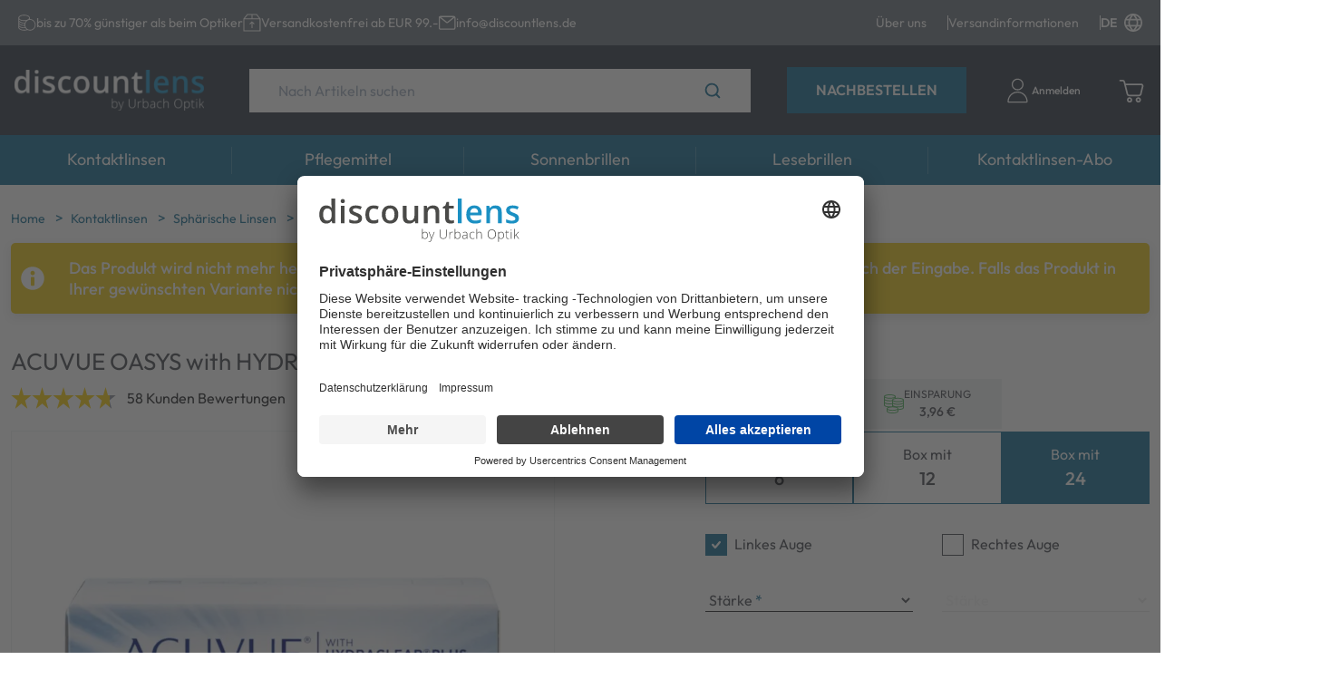

--- FILE ---
content_type: text/html; charset=utf-8
request_url: https://discountlens.de/p/AO-24/acuvue-oasys-24
body_size: 81461
content:
<!doctype html>
<html data-n-head-ssr dir="ltr" lang="de" data-n-head="%7B%22dir%22:%7B%22ssr%22:%22ltr%22%7D,%22lang%22:%7B%22ssr%22:%22de%22%7D%7D">
  <head >
    <title>ACUVUE OASYS with HYDRACLEAR Plus 24  - Kontaktlinsen | Discountlens.de</title><meta data-n-head="ssr" charset="utf-8"><meta data-n-head="ssr" name="viewport" content="width=device-width, initial-scale=1"><meta data-n-head="ssr" name="generator" content="Vue Storefront 2"><meta data-n-head="ssr" data-hid="i18n-og" property="og:locale" content="de"><meta data-n-head="ssr" data-hid="i18n-og-alt-en" property="og:locale:alternate" content="en"><meta data-n-head="ssr" data-hid="description" name="description" content="
	Die Kontaktlinsen der Marke ACUVUE OASYS®&amp;nbsp;MIT HYDRACLEAR®&amp;nbsp;PLUS Technologie gleichen in ihrer Funktionsweise Ihrem Tränenfilm, um so das Gefühl müder Augen zu verringern.&amp;nbsp;
	Die HYDRACLEAR®-PLUS-Technologie trägt zur Stabilis..."><meta data-n-head="ssr" data-hid="og:title" property="og:title" content="ACUVUE OASYS with HYDRACLEAR Plus 24 "><meta data-n-head="ssr" data-hid="og:description" property="og:description" content="
	Die Kontaktlinsen der Marke ACUVUE OASYS®&amp;nbsp;MIT HYDRACLEAR®&amp;nbsp;PLUS Technologie gleichen in ihrer Funktionsweise Ihrem Tränenfilm, um so das Gefühl müder Augen zu verringern.&amp;nbsp;
	Die HYDRACLEAR®-PLUS-Technologie trägt zur Stabilisierung des Tränenfilms bei, indem sie die Feuchtigkeit erhält und somit ein Austrocknen der Augen verhindert.
	Ein hochmoderner Wirkstoff absorbiert schädliche UV-Strahlen und schützt die Augen auf diese Weise.
	In die Linse integrierte Antioxidantien mit der vierfachen Wirkung von Vitamin E1 helfen, den natürlichen Zustand der Tränenfilm-Lipide zu erhalten.
	Nach dem Vorbild des natürlichen Tränenfilms, sorgt ein patentiertes Verfahren dafür, dass die Augen den ganzen Tag über optimal mit Feuchtigkeit versorgt werden.


Die ACUVUE OASYS® Kontaktlinsen von Johnson &amp;amp; Johnson können bis zu 14 Tage lang getragen werden und bestehen aus einem einzigartigen Silikon-Hydrogel-Material (Senofilcon A) mit einem Wassergehalt von 38%. Sie eignen sich sehr gut für trockene und empfindliche Augen und bieten dank der patentierten Hydraclear-Technologie einen aussergewöhnlichen Tragekomfort. Denn dank eines besonders feuchtigkeitsreichen Benetzungsmittels werden die Augen des Trägers mit einer ausgewogenen Mischung aus Feuchtigkeit und Sauerstoff versorgt. Die Linsen von ACUVUE OASYS® sind zudem mit einem ausgezeichneten UV-Schutz ausgestattet: Sie absorbieren mehr als 95% der UV-A-Strahlen und 99% der UV-B-Strahlen.

"><meta data-n-head="ssr" data-hid="og:image" property="og:image" content="https://elvi.imgix.net/pdm/AO_24_front_1000.png?w=1200&amp;h=630&amp;auto=compress,format&amp;fit=fill&amp;fill=solid&amp;fill-color=FFFFFF"><meta data-n-head="ssr" data-hid="og:image:width" property="og:image:width" content="1200"><meta data-n-head="ssr" data-hid="og:image:height" property="og:image:height" content="630"><meta data-n-head="ssr" data-hid="twitter:card" name="twitter:card" content="summary_large_image"><meta data-n-head="ssr" data-hid="twitter:image" name="twitter:image" content="https://elvi.imgix.net/pdm/AO_24_front_1000.png?w=1000&amp;h=1000&amp;auto=compress,format&amp;fit=fill&amp;fill=solid&amp;fill-color=FFFFFF"><meta data-n-head="ssr" data-hid="og:url" property="og:url" content="https://discountlens.de/p/AO-12/acuvue-oasys-with-hydraclear-plus-12"><meta data-n-head="ssr" data-hid="og:type" property="og:type" content="product"><meta data-n-head="ssr" data-hid="og:site_name" property="og:site_name" content="Discountlens.de"><meta data-n-head="ssr" data-hid="og:locale" property="og:locale" content="de"><meta data-n-head="ssr" data-hid="og:price:amount" property="og:price:amount" content="82.08"><meta data-n-head="ssr" data-hid="og:price:currency" property="og:price:currency" content="EUR"><link data-n-head="ssr" rel="icon" type="image/x-icon" href="/favicon.ico"><link data-n-head="ssr" rel="preconnect" href="https://dev.visualwebsiteoptimizer.com"><link data-n-head="ssr" data-hid="i18n-alt-de" rel="alternate" href="https://discountlens.de/de" hreflang="de"><link data-n-head="ssr" data-hid="i18n-alt-en" rel="alternate" href="https://discountlens.de/en" hreflang="en"><link data-n-head="ssr" data-hid="i18n-xd" rel="alternate" href="https://discountlens.de/de" hreflang="x-default"><link data-n-head="ssr" data-hid="i18n-can" rel="canonical" href="https://discountlens.de/p/AO-12/acuvue-oasys-with-hydraclear-plus-12" hreflang="de"><script data-n-head="ssr" type="text/javascript" charset="utf-8" data-hid="vwoCode">
            window._vwo_code || (function() {
              var account_id=820492,
              version=2.1,
              settings_tolerance=2000,
              hide_element='body',
              hide_element_style = 'opacity:0 !important;filter:alpha(opacity=0) !important;background:none !important;transition:none !important;',
              /* DO NOT EDIT BELOW THIS LINE */
              f=false,w=window,d=document,v=d.querySelector('#vwoCode'),cK='_vwo_'+account_id+'_settings',cc={};try{var c=JSON.parse(localStorage.getItem('_vwo_'+account_id+'_config'));cc=c&&typeof c==='object'?c:{}}catch(e){}var stT=cc.stT==='session'?w.sessionStorage:w.localStorage;code={nonce:v&&v.nonce,use_existing_jquery:function(){return typeof use_existing_jquery!=='undefined'?use_existing_jquery:undefined},library_tolerance:function(){return typeof library_tolerance!=='undefined'?library_tolerance:undefined},settings_tolerance:function(){return cc.sT||settings_tolerance},hide_element_style:function(){return'{'+(cc.hES||hide_element_style)+'}'},hide_element:function(){if(performance.getEntriesByName('first-contentful-paint')[0]){return''}return typeof cc.hE==='string'?cc.hE:hide_element},getVersion:function(){return version},finish:function(e){if(!f){f=true;var t=d.getElementById('_vis_opt_path_hides');if(t)t.parentNode.removeChild(t);if(e)(new Image).src='https://dev.visualwebsiteoptimizer.com/ee.gif?a='+account_id+e}},finished:function(){return f},addScript:function(e){var t=d.createElement('script');t.type='text/javascript';if(e.src){t.src=e.src}else{t.text=e.text}v&&t.setAttribute('nonce',v.nonce);d.getElementsByTagName('head')[0].appendChild(t)},load:function(e,t){var n=this.getSettings(),i=d.createElement('script'),r=this;t=t||{};if(n){i.textContent=n;d.getElementsByTagName('head')[0].appendChild(i);if(!w.VWO||VWO.caE){stT.removeItem(cK);r.load(e)}}else{var o=new XMLHttpRequest;o.open('GET',e,true);o.withCredentials=!t.dSC;o.responseType=t.responseType||'text';o.onload=function(){if(t.onloadCb){return t.onloadCb(o,e)}if(o.status===200||o.status===304){_vwo_code.addScript({text:o.responseText})}else{_vwo_code.finish('&e=loading_failure:'+e)}};o.onerror=function(){if(t.onerrorCb){return t.onerrorCb(e)}_vwo_code.finish('&e=loading_failure:'+e)};o.send()}},getSettings:function(){try{var e=stT.getItem(cK);if(!e){return}e=JSON.parse(e);if(Date.now()>e.e){stT.removeItem(cK);return}return e.s}catch(e){return}},init:function(){if(d.URL.indexOf('__vwo_disable__')>-1)return;var e=this.settings_tolerance();w._vwo_settings_timer=setTimeout(function(){_vwo_code.finish();stT.removeItem(cK)},e);var t;if(this.hide_element()!=='body'){t=d.createElement('style');var n=this.hide_element(),i=n?n+this.hide_element_style():'',r=d.getElementsByTagName('head')[0];t.setAttribute('id','_vis_opt_path_hides');v&&t.setAttribute('nonce',v.nonce);t.setAttribute('type','text/css');if(t.styleSheet)t.styleSheet.cssText=i;else t.appendChild(d.createTextNode(i));r.appendChild(t)}else{t=d.getElementsByTagName('head')[0];var i=d.createElement('div');i.style.cssText='z-index: 2147483647 !important;position: fixed !important;left: 0 !important;top: 0 !important;width: 100% !important;height: 100% !important;background: white !important;';i.setAttribute('id','_vis_opt_path_hides');i.classList.add('_vis_hide_layer');t.parentNode.insertBefore(i,t.nextSibling)}var o=window._vis_opt_url||d.URL,s='https://dev.visualwebsiteoptimizer.com/j.php?a='+account_id+'&u='+encodeURIComponent(o)+'&vn='+version;if(w.location.search.indexOf('_vwo_xhr')!==-1){this.addScript({src:s})}else{this.load(s+'&x=true')}}};w._vwo_code=code;code.init();
            })();
          </script><script data-n-head="ssr" data-hid="gtm-script">if(!window._gtm_init){window._gtm_init=1;(function(w,n,d,m,e,p){w[d]=(w[d]==1||n[d]=='yes'||n[d]==1||n[m]==1||(w[e]&&w[e][p]&&w[e][p]()))?1:0})(window,navigator,'doNotTrack','msDoNotTrack','external','msTrackingProtectionEnabled');(function(w,d,s,l,x,y){w[x]={};w._gtm_inject=function(i){if(w.doNotTrack||w[x][i])return;w[x][i]=1;w[l]=w[l]||[];w[l].push({'gtm.start':new Date().getTime(),event:'gtm.js'});var f=d.getElementsByTagName(s)[0],j=d.createElement(s);j.async=true;j.src='https://www.googletagmanager.com/gtm.js?id='+i;f.parentNode.insertBefore(j,f);};w[y]('GTM-TP737FL')})(window,document,'script','dataLayer','_gtm_ids','_gtm_inject')}</script><script data-n-head="ssr" type="application/ld+json">{"@context":"https://schema.org","@type":"WebSite","url":"https://discountlens.de/","potentialAction":{"@type":"SearchAction","target":"https:/discountlens.de//s?search={search_term_string}","query-input":"required name=search_term_string"}}</script><script data-n-head="ssr" type="application/ld+json">{"@context":"https://schema.org","@type":"BreadcrumbList","itemListElement":[{"@type":"ListItem","position":1,"item":{"@id":"https://discountlens.de/","name":"Home"}},{"@type":"ListItem","position":2,"item":{"@id":"https://discountlens.de/c/kontaktlinsen","name":"Kontaktlinsen"}},{"@type":"ListItem","position":3,"item":{"@id":"https://discountlens.de/c/kontaktlinsen/sphaerische-linsen","name":"Sphärische Linsen"}},{"@type":"ListItem","position":4,"item":{"@id":"https://discountlens.de/p/AO-24/acuvue-oasys-with-hydraclear-plus-24","name":"ACUVUE OASYS with HYDRACLEAR Plus 24 "}}]}</script><script data-n-head="ssr" type="application/ld+json">{"@context":"https://schema.org/","@type":"Product","name":"ACUVUE OASYS with HYDRACLEAR Plus 24 ","description":"\n\tDie Kontaktlinsen der Marke ACUVUE OASYS®&nbsp;MIT HYDRACLEAR®&nbsp;PLUS Technologie gleichen in ihrer Funktionsweise Ihrem Tränenfilm, um so das Gefühl müder Augen zu verringern.&nbsp;\n\tDie HYDRACLEAR®-PLUS-Technologie trägt zur Stabilisierung des Tränenfilms bei, indem sie die Feuchtigkeit erhält und somit ein Austrocknen der Augen verhindert.\n\tEin hochmoderner Wirkstoff absorbiert schädliche UV-Strahlen und schützt die Augen auf diese Weise.\n\tIn die Linse integrierte Antioxidantien mit der vierfachen Wirkung von Vitamin E1 helfen, den natürlichen Zustand der Tränenfilm-Lipide zu erhalten.\n\tNach dem Vorbild des natürlichen Tränenfilms, sorgt ein patentiertes Verfahren dafür, dass die Augen den ganzen Tag über optimal mit Feuchtigkeit versorgt werden.\n\n\nDie ACUVUE OASYS® Kontaktlinsen von Johnson &amp; Johnson können bis zu 14 Tage lang getragen werden und bestehen aus einem einzigartigen Silikon-Hydrogel-Material (Senofilcon A) mit einem Wassergehalt von 38%. Sie eignen sich sehr gut für trockene und empfindliche Augen und bieten dank der patentierten Hydraclear-Technologie einen aussergewöhnlichen Tragekomfort. Denn dank eines besonders feuchtigkeitsreichen Benetzungsmittels werden die Augen des Trägers mit einer ausgewogenen Mischung aus Feuchtigkeit und Sauerstoff versorgt. Die Linsen von ACUVUE OASYS® sind zudem mit einem ausgezeichneten UV-Schutz ausgestattet: Sie absorbieren mehr als 95% der UV-A-Strahlen und 99% der UV-B-Strahlen.\n\n","brand":{"@type":"Brand","name":"Acuvue"},"sku":"AO-24","offers":[{"@type":"Offer","availability":"https://schema.org/Discontinued","price":"82.08","priceCurrency":"EUR","itemCondition":"https://schema.org/NewCondition","hasMerchantReturnPolicy":{"@type":"MerchantReturnPolicy","returnPolicyCategory":"https://schema.org/MerchantReturnFiniteReturnWindow","merchantReturnDays":14,"returnMethod":"https://schema.org/ReturnByMail","returnFees":"https://schema.org/ReturnShippingFees","merchantReturnLink":"https://discountlens.de/ruecksendungen"},"url":"https://discountlens.de/p/AO-24/acuvue-oasys-with-hydraclear-plus-24"}],"aggregateRating":{"@type":"AggregateRating","ratingValue":"4.71","reviewCount":58},"image":["https://elvi.imgix.net/pdm/AO_24_front_1000.png?w=1000&h=1000&auto=compress,format&fit=fill&fill=solid&fill-color=FFFFFF","https://elvi.imgix.net/pdm/AO_24_front_1000.png?w=1200&h=900&auto=compress,format&fit=fill&fill=solid&fill-color=FFFFFF","https://elvi.imgix.net/pdm/AO_24_front_1000.png?w=1600&h=900&auto=compress,format&fit=fill&fill=solid&fill-color=FFFFFF"]}</script><link rel="preload" href="/_nuxt/0f9f5c9.modern.js" as="script"><link rel="preload" href="/_nuxt/d4cb7c0.modern.js" as="script"><link rel="preload" href="/_nuxt/9cfee22.modern.js" as="script"><link rel="preload" href="/_nuxt/5ad9c54.modern.js" as="script"><link rel="preload" href="/_nuxt/654d2ef.modern.js" as="script"><link rel="preload" href="/_nuxt/95597eb.modern.js" as="script"><link rel="preload" href="/_nuxt/4d6d2a3.modern.js" as="script"><link rel="preload" href="/_nuxt/433b533.modern.js" as="script"><style data-vue-ssr-id="534f2b55:0 b7633ede:0 53c36317:0 7b0da262:0 a28d9916:0 5d6e6ff5:0 099d89ed:0 5578f85e:0 2d1864c4:0 9a4c8184:0 36052f96:0 25b462fa:0 7836f986:0 57d531ea:0 85adfa6a:0 75ec0c05:0 27fba338:0 5e8bb1cf:0 16333e04:0 325635da:0 1b94825f:0 073a8fd3:0 f9ef576a:0 c6b44b72:0 43aea278:0 5d51c5ce:0 17c92489:0 4e61ee8b:0 47ba42b7:0 1678f66a:0 6c02e8d7:0 251c0b50:0 7532bb99:0 fa82e306:0 a1b02cfe:0 61620cbe:0 3b501660:0 28b10d13:0 5872ba52:0 b198ec74:0 09a17fd0:0 b1b332be:0 1d388b34:0 3a974159:0 2c87a602:0 7847ae00:0 3fb0c45e:0 d53802b8:0 4ddf6cb0:0 6ebc8337:0 3b894efd:0 51336628:0 298813ea:0 a4c2ec7c:0 5c0bcece:0 9449d506:0 11529014:0 17c111f1:0 6f2599d1:0 0cd396a5:0 1aecb298:0 3aa30581:0 a3f478e6:0 40cf5f8c:0 558db8dd:0 067cfc4a:0 5002e1c1:0 68bafaa1:0 915af57a:0">/*! normalize.css v8.0.1 | MIT License | github.com/necolas/normalize.css */html{line-height:1.15;-webkit-text-size-adjust:100%}body{margin:0}main{display:block}h1{font-size:2em;margin:.67em 0}hr{box-sizing:content-box;height:0;overflow:visible}pre{font-family:monospace,monospace;font-size:1em}a{background-color:transparent}abbr[title]{border-bottom:none;text-decoration:underline;-webkit-text-decoration:underline dotted;text-decoration:underline dotted}b,strong{font-weight:bolder}code,kbd,samp{font-family:monospace,monospace;font-size:1em}small{font-size:80%}sub,sup{font-size:75%;line-height:0;position:relative;vertical-align:baseline}sub{bottom:-.25em}sup{top:-.5em}img{border-style:none}button,input,optgroup,select,textarea{font-family:inherit;font-size:100%;line-height:1.15;margin:0}button,input{overflow:visible}button,select{text-transform:none}[type=button],[type=reset],[type=submit],button{-webkit-appearance:button}[type=button]::-moz-focus-inner,[type=reset]::-moz-focus-inner,[type=submit]::-moz-focus-inner,button::-moz-focus-inner{border-style:none;padding:0}[type=button]:-moz-focusring,[type=reset]:-moz-focusring,[type=submit]:-moz-focusring,button:-moz-focusring{outline:1px dotted ButtonText}fieldset{padding:.35em .75em .625em}legend{box-sizing:border-box;color:inherit;display:table;max-width:100%;padding:0;white-space:normal}progress{vertical-align:baseline}textarea{overflow:auto}[type=checkbox],[type=radio]{box-sizing:border-box;padding:0}[type=number]::-webkit-inner-spin-button,[type=number]::-webkit-outer-spin-button{height:auto}[type=search]{-webkit-appearance:textfield;outline-offset:-2px}[type=search]::-webkit-search-decoration{-webkit-appearance:none}::-webkit-file-upload-button{-webkit-appearance:button;font:inherit}details{display:block}summary{display:list-item}[hidden],template{display:none}blockquote,dd,dl,figure,h1,h2,h3,h4,h5,h6,hr,p,pre{margin:0}button{background-color:transparent;background-image:none}button:focus{outline:1px dotted;outline:5px auto -webkit-focus-ring-color}fieldset,ol,ul{margin:0;padding:0}ol,ul{list-style:none}html{font-family:system-ui,-apple-system,Segoe UI,Roboto,Ubuntu,Cantarell,Noto Sans,sans-serif,BlinkMacSystemFont,"Segoe UI","Helvetica Neue",Arial,"Noto Sans","Apple Color Emoji","Segoe UI Emoji","Segoe UI Symbol","Noto Color Emoji";line-height:1.5}*,:after,:before{box-sizing:border-box;border:0 solid #e2e8f0}hr{border-top-width:1px}img{border-style:solid}textarea{resize:vertical}input::-moz-placeholder,textarea::-moz-placeholder{color:#a0aec0}input:-ms-input-placeholder,textarea:-ms-input-placeholder{color:#a0aec0}input::placeholder,textarea::placeholder{color:#a0aec0}[role=button],button{cursor:pointer}table{border-collapse:collapse}h1,h2,h3,h4,h5,h6{font-size:inherit;font-weight:inherit}a{color:inherit;text-decoration:inherit}button,input,optgroup,select,textarea{padding:0;line-height:inherit;color:inherit}code,kbd,pre,samp{font-family:Menlo,Monaco,Consolas,"Liberation Mono","Courier New",monospace}audio,canvas,embed,iframe,img,object,svg,video{display:block;vertical-align:middle}img,video{max-width:100%;height:auto}.container{width:100%;margin-right:auto;margin-left:auto;padding-right:1rem;padding-left:1rem}@media (min-width:100%){.container{max-width:100%}}@media (min-width:1280px){.container{max-width:1280px}}.space-y-0>:not(template)~:not(template){--space-y-reverse:0!important;margin-top:calc(0px*(1 - var(--space-y-reverse)))!important;margin-bottom:calc(0px*var(--space-y-reverse))!important}.space-x-0>:not(template)~:not(template){--space-x-reverse:0!important;margin-right:calc(0px*var(--space-x-reverse))!important;margin-left:calc(0px*(1 - var(--space-x-reverse)))!important}.space-y-1>:not(template)~:not(template){--space-y-reverse:0!important;margin-top:calc(0.25rem*(1 - var(--space-y-reverse)))!important;margin-bottom:calc(0.25rem*var(--space-y-reverse))!important}.space-x-1>:not(template)~:not(template){--space-x-reverse:0!important;margin-right:calc(0.25rem*var(--space-x-reverse))!important;margin-left:calc(0.25rem*(1 - var(--space-x-reverse)))!important}.space-y-2>:not(template)~:not(template){--space-y-reverse:0!important;margin-top:calc(0.5rem*(1 - var(--space-y-reverse)))!important;margin-bottom:calc(0.5rem*var(--space-y-reverse))!important}.space-x-2>:not(template)~:not(template){--space-x-reverse:0!important;margin-right:calc(0.5rem*var(--space-x-reverse))!important;margin-left:calc(0.5rem*(1 - var(--space-x-reverse)))!important}.space-y-3>:not(template)~:not(template){--space-y-reverse:0!important;margin-top:calc(0.75rem*(1 - var(--space-y-reverse)))!important;margin-bottom:calc(0.75rem*var(--space-y-reverse))!important}.space-x-3>:not(template)~:not(template){--space-x-reverse:0!important;margin-right:calc(0.75rem*var(--space-x-reverse))!important;margin-left:calc(0.75rem*(1 - var(--space-x-reverse)))!important}.space-y-4>:not(template)~:not(template){--space-y-reverse:0!important;margin-top:calc(1rem*(1 - var(--space-y-reverse)))!important;margin-bottom:calc(1rem*var(--space-y-reverse))!important}.space-x-4>:not(template)~:not(template){--space-x-reverse:0!important;margin-right:calc(1rem*var(--space-x-reverse))!important;margin-left:calc(1rem*(1 - var(--space-x-reverse)))!important}.space-y-6>:not(template)~:not(template){--space-y-reverse:0!important;margin-top:calc(1.5rem*(1 - var(--space-y-reverse)))!important;margin-bottom:calc(1.5rem*var(--space-y-reverse))!important}.space-x-6>:not(template)~:not(template){--space-x-reverse:0!important;margin-right:calc(1.5rem*var(--space-x-reverse))!important;margin-left:calc(1.5rem*(1 - var(--space-x-reverse)))!important}.space-y-8>:not(template)~:not(template){--space-y-reverse:0!important;margin-top:calc(2rem*(1 - var(--space-y-reverse)))!important;margin-bottom:calc(2rem*var(--space-y-reverse))!important}.space-x-8>:not(template)~:not(template){--space-x-reverse:0!important;margin-right:calc(2rem*var(--space-x-reverse))!important;margin-left:calc(2rem*(1 - var(--space-x-reverse)))!important}.space-y-10>:not(template)~:not(template){--space-y-reverse:0!important;margin-top:calc(2.5rem*(1 - var(--space-y-reverse)))!important;margin-bottom:calc(2.5rem*var(--space-y-reverse))!important}.space-x-10>:not(template)~:not(template){--space-x-reverse:0!important;margin-right:calc(2.5rem*var(--space-x-reverse))!important;margin-left:calc(2.5rem*(1 - var(--space-x-reverse)))!important}.space-y-12>:not(template)~:not(template){--space-y-reverse:0!important;margin-top:calc(3rem*(1 - var(--space-y-reverse)))!important;margin-bottom:calc(3rem*var(--space-y-reverse))!important}.space-x-12>:not(template)~:not(template){--space-x-reverse:0!important;margin-right:calc(3rem*var(--space-x-reverse))!important;margin-left:calc(3rem*(1 - var(--space-x-reverse)))!important}.space-y-16>:not(template)~:not(template){--space-y-reverse:0!important;margin-top:calc(4rem*(1 - var(--space-y-reverse)))!important;margin-bottom:calc(4rem*var(--space-y-reverse))!important}.space-x-16>:not(template)~:not(template){--space-x-reverse:0!important;margin-right:calc(4rem*var(--space-x-reverse))!important;margin-left:calc(4rem*(1 - var(--space-x-reverse)))!important}.space-y-20>:not(template)~:not(template){--space-y-reverse:0!important;margin-top:calc(5rem*(1 - var(--space-y-reverse)))!important;margin-bottom:calc(5rem*var(--space-y-reverse))!important}.space-x-20>:not(template)~:not(template){--space-x-reverse:0!important;margin-right:calc(5rem*var(--space-x-reverse))!important;margin-left:calc(5rem*(1 - var(--space-x-reverse)))!important}.space-y-24>:not(template)~:not(template){--space-y-reverse:0!important;margin-top:calc(6rem*(1 - var(--space-y-reverse)))!important;margin-bottom:calc(6rem*var(--space-y-reverse))!important}.space-x-24>:not(template)~:not(template){--space-x-reverse:0!important;margin-right:calc(6rem*var(--space-x-reverse))!important;margin-left:calc(6rem*(1 - var(--space-x-reverse)))!important}.space-y-32>:not(template)~:not(template){--space-y-reverse:0!important;margin-top:calc(8rem*(1 - var(--space-y-reverse)))!important;margin-bottom:calc(8rem*var(--space-y-reverse))!important}.space-x-32>:not(template)~:not(template){--space-x-reverse:0!important;margin-right:calc(8rem*var(--space-x-reverse))!important;margin-left:calc(8rem*(1 - var(--space-x-reverse)))!important}.space-y-40>:not(template)~:not(template){--space-y-reverse:0!important;margin-top:calc(10rem*(1 - var(--space-y-reverse)))!important;margin-bottom:calc(10rem*var(--space-y-reverse))!important}.space-x-40>:not(template)~:not(template){--space-x-reverse:0!important;margin-right:calc(10rem*var(--space-x-reverse))!important;margin-left:calc(10rem*(1 - var(--space-x-reverse)))!important}.space-y-48>:not(template)~:not(template){--space-y-reverse:0!important;margin-top:calc(12rem*(1 - var(--space-y-reverse)))!important;margin-bottom:calc(12rem*var(--space-y-reverse))!important}.space-x-48>:not(template)~:not(template){--space-x-reverse:0!important;margin-right:calc(12rem*var(--space-x-reverse))!important;margin-left:calc(12rem*(1 - var(--space-x-reverse)))!important}.space-y-56>:not(template)~:not(template){--space-y-reverse:0!important;margin-top:calc(14rem*(1 - var(--space-y-reverse)))!important;margin-bottom:calc(14rem*var(--space-y-reverse))!important}.space-x-56>:not(template)~:not(template){--space-x-reverse:0!important;margin-right:calc(14rem*var(--space-x-reverse))!important;margin-left:calc(14rem*(1 - var(--space-x-reverse)))!important}.space-y-64>:not(template)~:not(template){--space-y-reverse:0!important;margin-top:calc(16rem*(1 - var(--space-y-reverse)))!important;margin-bottom:calc(16rem*var(--space-y-reverse))!important}.space-x-64>:not(template)~:not(template){--space-x-reverse:0!important;margin-right:calc(16rem*var(--space-x-reverse))!important;margin-left:calc(16rem*(1 - var(--space-x-reverse)))!important}.bg-transparent{background-color:transparent!important}.bg-black{background-color:#000!important;background-color:rgba(0,0,0,var(--bg-opacity))!important}.bg-black,.bg-white{--bg-opacity:1!important}.bg-white{background-color:#fff!important;background-color:rgba(255,255,255,var(--bg-opacity))!important}.bg-gray-200{--bg-opacity:1!important;background-color:#edf2f7!important;background-color:rgba(237,242,247,var(--bg-opacity))!important}.bg-gray-300{--bg-opacity:1!important;background-color:#e2e8f0!important;background-color:rgba(226,232,240,var(--bg-opacity))!important}.bg-gray-400{--bg-opacity:1!important;background-color:#cbd5e0!important;background-color:rgba(203,213,224,var(--bg-opacity))!important}.bg-gray-500{--bg-opacity:1!important;background-color:#a0aec0!important;background-color:rgba(160,174,192,var(--bg-opacity))!important}.bg-gray-600{--bg-opacity:1!important;background-color:#718096!important;background-color:rgba(113,128,150,var(--bg-opacity))!important}.bg-gray-700{--bg-opacity:1!important;background-color:#4a5568!important;background-color:rgba(74,85,104,var(--bg-opacity))!important}.bg-red-300{background-color:#feb2b2!important;background-color:rgba(254,178,178,var(--bg-opacity))!important}.bg-red-300,.bg-red-500{--bg-opacity:1!important}.bg-red-500{background-color:#f56565!important;background-color:rgba(245,101,101,var(--bg-opacity))!important}.bg-red-700{--bg-opacity:1!important;background-color:#c53030!important;background-color:rgba(197,48,48,var(--bg-opacity))!important}.bg-orange-600{--bg-opacity:1!important;background-color:#dd6b20!important;background-color:rgba(221,107,32,var(--bg-opacity))!important}.bg-green-300{--bg-opacity:1!important;background-color:#9ae6b4!important;background-color:rgba(154,230,180,var(--bg-opacity))!important}.bg-green-500{--bg-opacity:1!important;background-color:#48bb78!important;background-color:rgba(72,187,120,var(--bg-opacity))!important}.bg-green-700{--bg-opacity:1!important;background-color:#2f855a!important;background-color:rgba(47,133,90,var(--bg-opacity))!important}.bg-blue-300{--bg-opacity:1!important;background-color:#90cdf4!important;background-color:rgba(144,205,244,var(--bg-opacity))!important}.bg-blue-500{--bg-opacity:1!important;background-color:#4299e1!important;background-color:rgba(66,153,225,var(--bg-opacity))!important}.bg-blue-700{--bg-opacity:1!important;background-color:#2b6cb0!important;background-color:rgba(43,108,176,var(--bg-opacity))!important}.bg-lensvision{--bg-opacity:1!important;background-color:#c12379!important;background-color:rgba(193,35,121,var(--bg-opacity))!important}.bg-sf-c-white{background-color:var(--c-white)!important}.bg-sf-c-text-disabled{background-color:var(--c-text-disabled)!important}.bg-sf-c-primary{background-color:var(--c-primary)!important}.bg-sf-c-light{background-color:var(--c-light)!important}.bg-sf-c-gray-darken{background-color:var(--c-gray-darken)!important}.bg-sf-c-warning{background-color:var(--c-warning)!important}.bg-sf-c-danger{background-color:var(--c-danger)!important}.bg-sf-c-brand-secondary{background-color:var(--c-brand-secondary)!important}.bg-sf-c-brand-secondary-variant-2{background-color:var(--c-brand-secondary-variant-2)!important}.hover\:bg-gray-100:hover{--bg-opacity:1!important;background-color:#f7fafc!important;background-color:rgba(247,250,252,var(--bg-opacity))!important}.bg-opacity-0{--bg-opacity:0!important}.bg-opacity-25{--bg-opacity:0.25!important}.bg-opacity-50{--bg-opacity:0.5!important}.bg-opacity-75{--bg-opacity:0.75!important}.bg-opacity-100{--bg-opacity:1!important}.border-collapse{border-collapse:collapse!important}.border-black{--border-opacity:1!important;border-color:#000!important;border-color:rgba(0,0,0,var(--border-opacity))!important}.border-gray-100{--border-opacity:1!important;border-color:#f7fafc!important;border-color:rgba(247,250,252,var(--border-opacity))!important}.border-gray-200{--border-opacity:1!important;border-color:#edf2f7!important;border-color:rgba(237,242,247,var(--border-opacity))!important}.border-gray-300{--border-opacity:1!important;border-color:#e2e8f0!important;border-color:rgba(226,232,240,var(--border-opacity))!important}.border-gray-400{--border-opacity:1!important;border-color:#cbd5e0!important;border-color:rgba(203,213,224,var(--border-opacity))!important}.border-gray-500{--border-opacity:1!important;border-color:#a0aec0!important;border-color:rgba(160,174,192,var(--border-opacity))!important}.border-gray-600{--border-opacity:1!important;border-color:#718096!important;border-color:rgba(113,128,150,var(--border-opacity))!important}.border-gray-700{--border-opacity:1!important;border-color:#4a5568!important;border-color:rgba(74,85,104,var(--border-opacity))!important}.border-gray-800{--border-opacity:1!important;border-color:#2d3748!important;border-color:rgba(45,55,72,var(--border-opacity))!important}.border-gray-900{--border-opacity:1!important;border-color:#1a202c!important;border-color:rgba(26,32,44,var(--border-opacity))!important}.border-sf-c-primary{border-color:var(--c-primary)!important}.rounded{border-radius:.25rem!important}.rounded-md{border-radius:.375rem!important}.rounded-lg{border-radius:.5rem!important}.rounded-full{border-radius:9999px!important}.border-2{border-width:2px!important}.border{border-width:1px!important}.border-t-2{border-top-width:2px!important}.border-b-2{border-bottom-width:2px!important}.border-t{border-top-width:1px!important}.border-b{border-bottom-width:1px!important}.cursor-pointer{cursor:pointer!important}.block{display:block!important}.inline-block{display:inline-block!important}.flex{display:flex!important}.inline-flex{display:inline-flex!important}.table{display:table!important}.grid{display:grid!important}.hidden{display:none!important}.flex-row{flex-direction:row!important}.flex-row-reverse{flex-direction:row-reverse!important}.flex-col{flex-direction:column!important}.flex-col-reverse{flex-direction:column-reverse!important}.flex-wrap{flex-wrap:wrap!important}.flex-wrap-reverse{flex-wrap:wrap-reverse!important}.flex-no-wrap{flex-wrap:nowrap!important}.place-items-start{align-items:start!important;justify-items:start!important;place-items:start!important}.place-items-end{align-items:end!important;justify-items:end!important;place-items:end!important}.place-items-center{align-items:center!important;justify-items:center!important;place-items:center!important}.place-items-stretch{align-items:stretch!important;justify-items:stretch!important;place-items:stretch!important}.place-content-center{align-content:center!important;justify-content:center!important;place-content:center!important}.place-content-start{align-content:start!important;justify-content:start!important;place-content:start!important}.place-content-end{align-content:end!important;justify-content:end!important;place-content:end!important}.place-content-between{align-content:space-between!important;justify-content:space-between!important;place-content:space-between!important}.place-content-around{align-content:space-around!important;justify-content:space-around!important;place-content:space-around!important}.place-content-evenly{align-content:space-evenly!important;justify-content:space-evenly!important;place-content:space-evenly!important}.place-content-stretch{align-content:stretch!important;justify-content:stretch!important;place-content:stretch!important}.place-self-start{align-self:start!important;justify-self:start!important;place-self:start!important}.place-self-end{align-self:end!important;justify-self:end!important;place-self:end!important}.place-self-center{align-self:center!important;justify-self:center!important;place-self:center!important}.place-self-stretch{align-self:stretch!important;justify-self:stretch!important;place-self:stretch!important}.items-start{align-items:flex-start!important}.items-end{align-items:flex-end!important}.items-center{align-items:center!important}.items-baseline{align-items:baseline!important}.items-stretch{align-items:stretch!important}.content-center{align-content:center!important}.content-start{align-content:flex-start!important}.content-end{align-content:flex-end!important}.content-between{align-content:space-between!important}.content-around{align-content:space-around!important}.content-evenly{align-content:space-evenly!important}.self-auto{align-self:auto!important}.self-start{align-self:flex-start!important}.self-end{align-self:flex-end!important}.self-center{align-self:center!important}.self-stretch{align-self:stretch!important}.justify-items-center{justify-items:center!important}.justify-start{justify-content:flex-start!important}.justify-end{justify-content:flex-end!important}.justify-center{justify-content:center!important}.justify-between{justify-content:space-between!important}.justify-around{justify-content:space-around!important}.justify-evenly{justify-content:space-evenly!important}.justify-self-end{justify-self:end!important}.justify-self-stretch{justify-self:stretch!important}.flex-1{flex:1 1 0%!important}.flex-auto{flex:1 1 auto!important}.flex-initial{flex:0 1 auto!important}.flex-none{flex:none!important}.flex-grow-0{flex-grow:0!important}.flex-grow{flex-grow:1!important}.flex-shrink-0{flex-shrink:0!important}.flex-shrink{flex-shrink:1!important}.order-1{order:1!important}.order-2{order:2!important}.order-3{order:3!important}.order-4{order:4!important}.order-5{order:5!important}.order-6{order:6!important}.order-7{order:7!important}.order-8{order:8!important}.order-9{order:9!important}.order-10{order:10!important}.order-11{order:11!important}.order-12{order:12!important}.order-first{order:-9999!important}.order-last{order:9999!important}.order-none{order:0!important}.font-light{font-weight:300!important}.font-normal{font-weight:400!important}.font-medium{font-weight:500!important}.font-semibold{font-weight:600!important}.font-bold{font-weight:700!important}.h-2{height:.5rem!important}.h-4{height:1rem!important}.h-5{height:1.25rem!important}.h-6{height:1.5rem!important}.h-8{height:2rem!important}.h-10{height:2.5rem!important}.h-12{height:3rem!important}.h-16{height:4rem!important}.h-20{height:5rem!important}.h-24{height:6rem!important}.h-40{height:10rem!important}.h-48{height:12rem!important}.h-64{height:16rem!important}.h-full{height:100%!important}.text-xs{font-size:.75rem!important}.text-sm{font-size:.875rem!important}.text-base{font-size:1rem!important}.text-lg{font-size:1.125rem!important}.text-xl{font-size:1.25rem!important}.text-2xl{font-size:1.5rem!important}.text-3xl{font-size:1.875rem!important}.text-4xl{font-size:2.25rem!important}.text-5xl{font-size:3rem!important}.text-6xl{font-size:4rem!important}.text-sf-xs{font-size:var(--font-size--xs)!important}.text-sf-sm{font-size:var(--font-size--sm)!important}.text-sf-base{font-size:var(--font-size--base)!important}.text-sf-lg{font-size:var(--font-size--lg)!important}.leading-4{line-height:1rem!important}.leading-none{line-height:1!important}.leading-tight{line-height:1.25!important}.leading-snug{line-height:1.375!important}.leading-normal{line-height:1.5!important}.leading-relaxed{line-height:1.625!important}.leading-loose{line-height:2!important}.list-disc{list-style-type:disc!important}.m-0{margin:0!important}.m-1{margin:.25rem!important}.m-2{margin:.5rem!important}.m-3{margin:.75rem!important}.m-4{margin:1rem!important}.m-5{margin:1.25rem!important}.m-6{margin:1.5rem!important}.m-8{margin:2rem!important}.m-10{margin:2.5rem!important}.m-12{margin:3rem!important}.m-16{margin:4rem!important}.m-20{margin:5rem!important}.m-24{margin:6rem!important}.m-32{margin:8rem!important}.m-40{margin:10rem!important}.m-48{margin:12rem!important}.m-56{margin:14rem!important}.m-64{margin:16rem!important}.my-0{margin-top:0!important;margin-bottom:0!important}.mx-0{margin-left:0!important;margin-right:0!important}.my-1{margin-top:.25rem!important;margin-bottom:.25rem!important}.mx-1{margin-left:.25rem!important;margin-right:.25rem!important}.my-2{margin-top:.5rem!important;margin-bottom:.5rem!important}.mx-2{margin-left:.5rem!important;margin-right:.5rem!important}.my-3{margin-top:.75rem!important;margin-bottom:.75rem!important}.mx-3{margin-left:.75rem!important;margin-right:.75rem!important}.my-4{margin-top:1rem!important;margin-bottom:1rem!important}.mx-4{margin-left:1rem!important;margin-right:1rem!important}.my-5{margin-top:1.25rem!important;margin-bottom:1.25rem!important}.mx-5{margin-left:1.25rem!important;margin-right:1.25rem!important}.my-6{margin-top:1.5rem!important;margin-bottom:1.5rem!important}.mx-6{margin-left:1.5rem!important;margin-right:1.5rem!important}.my-8{margin-top:2rem!important;margin-bottom:2rem!important}.mx-8{margin-left:2rem!important;margin-right:2rem!important}.my-10{margin-top:2.5rem!important;margin-bottom:2.5rem!important}.mx-10{margin-left:2.5rem!important;margin-right:2.5rem!important}.my-12{margin-top:3rem!important;margin-bottom:3rem!important}.mx-12{margin-left:3rem!important;margin-right:3rem!important}.my-16{margin-top:4rem!important;margin-bottom:4rem!important}.mx-16{margin-left:4rem!important;margin-right:4rem!important}.my-20{margin-top:5rem!important;margin-bottom:5rem!important}.mx-20{margin-left:5rem!important;margin-right:5rem!important}.my-24{margin-top:6rem!important;margin-bottom:6rem!important}.mx-24{margin-left:6rem!important;margin-right:6rem!important}.my-32{margin-top:8rem!important;margin-bottom:8rem!important}.mx-32{margin-left:8rem!important;margin-right:8rem!important}.my-40{margin-top:10rem!important;margin-bottom:10rem!important}.mx-40{margin-left:10rem!important;margin-right:10rem!important}.my-48{margin-top:12rem!important;margin-bottom:12rem!important}.mx-48{margin-left:12rem!important;margin-right:12rem!important}.my-56{margin-top:14rem!important;margin-bottom:14rem!important}.mx-56{margin-left:14rem!important;margin-right:14rem!important}.my-64{margin-top:16rem!important;margin-bottom:16rem!important}.mx-64{margin-left:16rem!important;margin-right:16rem!important}.mx-auto{margin-left:auto!important;margin-right:auto!important}.my-sf-xs{margin-top:var(--spacer-xs)!important;margin-bottom:var(--spacer-xs)!important}.mx-sf-xs{margin-left:var(--spacer-xs)!important;margin-right:var(--spacer-xs)!important}.my-sf-sm{margin-top:var(--spacer-sm)!important;margin-bottom:var(--spacer-sm)!important}.my-sf-base{margin-top:var(--spacer-base)!important;margin-bottom:var(--spacer-base)!important}.my-sf-lg{margin-top:var(--spacer-lg)!important;margin-bottom:var(--spacer-lg)!important}.my-sf-xl{margin-top:var(--spacer-xl)!important;margin-bottom:var(--spacer-xl)!important}.-mx-4{margin-left:-1rem!important;margin-right:-1rem!important}.-mx-sf-xs{margin-left:calc(var(--spacer-xs)*-1)!important;margin-right:calc(var(--spacer-xs)*-1)!important}.-mx-sf-sm{margin-left:calc(var(--spacer-sm)*-1)!important;margin-right:calc(var(--spacer-sm)*-1)!important}.mt-0{margin-top:0!important}.mr-0{margin-right:0!important}.mb-0{margin-bottom:0!important}.ml-0{margin-left:0!important}.mt-1{margin-top:.25rem!important}.mr-1{margin-right:.25rem!important}.mb-1{margin-bottom:.25rem!important}.ml-1{margin-left:.25rem!important}.mt-2{margin-top:.5rem!important}.mr-2{margin-right:.5rem!important}.mb-2{margin-bottom:.5rem!important}.ml-2{margin-left:.5rem!important}.mt-3{margin-top:.75rem!important}.mr-3{margin-right:.75rem!important}.mb-3{margin-bottom:.75rem!important}.ml-3{margin-left:.75rem!important}.mt-4{margin-top:1rem!important}.mr-4{margin-right:1rem!important}.mb-4{margin-bottom:1rem!important}.ml-4{margin-left:1rem!important}.mt-5{margin-top:1.25rem!important}.mr-5{margin-right:1.25rem!important}.mb-5{margin-bottom:1.25rem!important}.ml-5{margin-left:1.25rem!important}.mt-6{margin-top:1.5rem!important}.mr-6{margin-right:1.5rem!important}.mb-6{margin-bottom:1.5rem!important}.ml-6{margin-left:1.5rem!important}.mt-8{margin-top:2rem!important}.mr-8{margin-right:2rem!important}.mb-8{margin-bottom:2rem!important}.ml-8{margin-left:2rem!important}.mt-10{margin-top:2.5rem!important}.mr-10{margin-right:2.5rem!important}.mb-10{margin-bottom:2.5rem!important}.ml-10{margin-left:2.5rem!important}.mt-12{margin-top:3rem!important}.mr-12{margin-right:3rem!important}.mb-12{margin-bottom:3rem!important}.ml-12{margin-left:3rem!important}.mt-16{margin-top:4rem!important}.mr-16{margin-right:4rem!important}.mb-16{margin-bottom:4rem!important}.ml-16{margin-left:4rem!important}.mt-20{margin-top:5rem!important}.mr-20{margin-right:5rem!important}.mb-20{margin-bottom:5rem!important}.ml-20{margin-left:5rem!important}.mt-24{margin-top:6rem!important}.mr-24{margin-right:6rem!important}.mb-24{margin-bottom:6rem!important}.ml-24{margin-left:6rem!important}.mt-32{margin-top:8rem!important}.mr-32{margin-right:8rem!important}.mb-32{margin-bottom:8rem!important}.ml-32{margin-left:8rem!important}.mt-40{margin-top:10rem!important}.mr-40{margin-right:10rem!important}.mb-40{margin-bottom:10rem!important}.ml-40{margin-left:10rem!important}.mt-48{margin-top:12rem!important}.mr-48{margin-right:12rem!important}.mb-48{margin-bottom:12rem!important}.ml-48{margin-left:12rem!important}.mt-56{margin-top:14rem!important}.mr-56{margin-right:14rem!important}.mb-56{margin-bottom:14rem!important}.ml-56{margin-left:14rem!important}.mt-64{margin-top:16rem!important}.mr-64{margin-right:16rem!important}.mb-64{margin-bottom:16rem!important}.ml-64{margin-left:16rem!important}.mr-auto{margin-right:auto!important}.ml-auto{margin-left:auto!important}.mt-sf-xs{margin-top:var(--spacer-xs)!important}.mr-sf-xs{margin-right:var(--spacer-xs)!important}.mb-sf-xs{margin-bottom:var(--spacer-xs)!important}.ml-sf-xs{margin-left:var(--spacer-xs)!important}.mt-sf-sm{margin-top:var(--spacer-sm)!important}.mr-sf-sm{margin-right:var(--spacer-sm)!important}.mb-sf-sm{margin-bottom:var(--spacer-sm)!important}.ml-sf-sm{margin-left:var(--spacer-sm)!important}.mt-sf-base{margin-top:var(--spacer-base)!important}.mb-sf-base{margin-bottom:var(--spacer-base)!important}.mt-sf-lg{margin-top:var(--spacer-lg)!important}.mb-sf-lg{margin-bottom:var(--spacer-lg)!important}.ml-sf-lg{margin-left:var(--spacer-lg)!important}.mt-sf-xl{margin-top:var(--spacer-xl)!important}.mb-sf-xl{margin-bottom:var(--spacer-xl)!important}.mt-sf-2xl{margin-top:var(--spacer-2xl)!important}.max-w-md{max-width:28rem!important}.max-w-2xl{max-width:42rem!important}.max-w-5xl{max-width:64rem!important}.max-w-full{max-width:100%!important}.max-w-content-300{max-width:300px!important}.max-w-content-480{max-width:480px!important}.max-w-content-600{max-width:600px!important}.max-w-content-960{max-width:960px!important}.min-h-screen{min-height:100vh!important}.min-w-0{min-width:0!important}.object-contain{-o-object-fit:contain!important;object-fit:contain!important}.object-cover{-o-object-fit:cover!important;object-fit:cover!important}.object-fill{-o-object-fit:fill!important;object-fit:fill!important}.object-none{-o-object-fit:none!important;object-fit:none!important}.object-scale-down{-o-object-fit:scale-down!important;object-fit:scale-down!important}.opacity-0{opacity:0!important}.opacity-25{opacity:.25!important}.opacity-50{opacity:.5!important}.opacity-75{opacity:.75!important}.opacity-100{opacity:1!important}.outline-none{outline:2px solid transparent!important;outline-offset:2px!important}.overflow-hidden{overflow:hidden!important}.overflow-y-auto{overflow-y:auto!important}.p-0{padding:0!important}.p-1{padding:.25rem!important}.p-2{padding:.5rem!important}.p-3{padding:.75rem!important}.p-4{padding:1rem!important}.p-5{padding:1.25rem!important}.p-6{padding:1.5rem!important}.p-8{padding:2rem!important}.p-10{padding:2.5rem!important}.p-12{padding:3rem!important}.p-16{padding:4rem!important}.p-20{padding:5rem!important}.p-24{padding:6rem!important}.p-32{padding:8rem!important}.p-40{padding:10rem!important}.p-48{padding:12rem!important}.p-56{padding:14rem!important}.p-64{padding:16rem!important}.p-sf-xs{padding:var(--spacer-xs)!important}.p-sf-sm{padding:var(--spacer-sm)!important}.p-sf-base{padding:var(--spacer-base)!important}.py-0{padding-top:0!important;padding-bottom:0!important}.px-0{padding-left:0!important;padding-right:0!important}.py-1{padding-top:.25rem!important;padding-bottom:.25rem!important}.px-1{padding-left:.25rem!important;padding-right:.25rem!important}.py-2{padding-top:.5rem!important;padding-bottom:.5rem!important}.px-2{padding-left:.5rem!important;padding-right:.5rem!important}.py-3{padding-top:.75rem!important;padding-bottom:.75rem!important}.px-3{padding-left:.75rem!important;padding-right:.75rem!important}.py-4{padding-top:1rem!important;padding-bottom:1rem!important}.px-4{padding-left:1rem!important;padding-right:1rem!important}.py-5{padding-top:1.25rem!important;padding-bottom:1.25rem!important}.px-5{padding-left:1.25rem!important;padding-right:1.25rem!important}.py-6{padding-top:1.5rem!important;padding-bottom:1.5rem!important}.px-6{padding-left:1.5rem!important;padding-right:1.5rem!important}.py-8{padding-top:2rem!important;padding-bottom:2rem!important}.px-8{padding-left:2rem!important;padding-right:2rem!important}.py-10{padding-top:2.5rem!important;padding-bottom:2.5rem!important}.px-10{padding-left:2.5rem!important;padding-right:2.5rem!important}.py-12{padding-top:3rem!important;padding-bottom:3rem!important}.px-12{padding-left:3rem!important;padding-right:3rem!important}.py-16{padding-top:4rem!important;padding-bottom:4rem!important}.px-16{padding-left:4rem!important;padding-right:4rem!important}.py-20{padding-top:5rem!important;padding-bottom:5rem!important}.px-20{padding-left:5rem!important;padding-right:5rem!important}.py-24{padding-top:6rem!important;padding-bottom:6rem!important}.px-24{padding-left:6rem!important;padding-right:6rem!important}.py-32{padding-top:8rem!important;padding-bottom:8rem!important}.px-32{padding-left:8rem!important;padding-right:8rem!important}.py-40{padding-top:10rem!important;padding-bottom:10rem!important}.px-40{padding-left:10rem!important;padding-right:10rem!important}.py-48{padding-top:12rem!important;padding-bottom:12rem!important}.px-48{padding-left:12rem!important;padding-right:12rem!important}.py-56{padding-top:14rem!important;padding-bottom:14rem!important}.px-56{padding-left:14rem!important;padding-right:14rem!important}.py-64{padding-top:16rem!important;padding-bottom:16rem!important}.px-64{padding-left:16rem!important;padding-right:16rem!important}.py-sf-xs{padding-top:var(--spacer-xs)!important;padding-bottom:var(--spacer-xs)!important}.px-sf-xs{padding-left:var(--spacer-xs)!important;padding-right:var(--spacer-xs)!important}.py-sf-sm{padding-top:var(--spacer-sm)!important;padding-bottom:var(--spacer-sm)!important}.px-sf-sm{padding-left:var(--spacer-sm)!important;padding-right:var(--spacer-sm)!important}.py-sf-base{padding-top:var(--spacer-base)!important;padding-bottom:var(--spacer-base)!important}.px-sf-base{padding-left:var(--spacer-base)!important;padding-right:var(--spacer-base)!important}.py-sf-lg{padding-top:var(--spacer-lg)!important;padding-bottom:var(--spacer-lg)!important}.py-sf-xl{padding-top:var(--spacer-xl)!important;padding-bottom:var(--spacer-xl)!important}.pt-0{padding-top:0!important}.pr-0{padding-right:0!important}.pb-0{padding-bottom:0!important}.pl-0{padding-left:0!important}.pt-1{padding-top:.25rem!important}.pr-1{padding-right:.25rem!important}.pb-1{padding-bottom:.25rem!important}.pl-1{padding-left:.25rem!important}.pt-2{padding-top:.5rem!important}.pr-2{padding-right:.5rem!important}.pb-2{padding-bottom:.5rem!important}.pl-2{padding-left:.5rem!important}.pt-3{padding-top:.75rem!important}.pr-3{padding-right:.75rem!important}.pb-3{padding-bottom:.75rem!important}.pl-3{padding-left:.75rem!important}.pt-4{padding-top:1rem!important}.pr-4{padding-right:1rem!important}.pb-4{padding-bottom:1rem!important}.pl-4{padding-left:1rem!important}.pt-5{padding-top:1.25rem!important}.pr-5{padding-right:1.25rem!important}.pb-5{padding-bottom:1.25rem!important}.pl-5{padding-left:1.25rem!important}.pt-6{padding-top:1.5rem!important}.pr-6{padding-right:1.5rem!important}.pb-6{padding-bottom:1.5rem!important}.pl-6{padding-left:1.5rem!important}.pt-8{padding-top:2rem!important}.pr-8{padding-right:2rem!important}.pb-8{padding-bottom:2rem!important}.pl-8{padding-left:2rem!important}.pt-10{padding-top:2.5rem!important}.pr-10{padding-right:2.5rem!important}.pb-10{padding-bottom:2.5rem!important}.pl-10{padding-left:2.5rem!important}.pt-12{padding-top:3rem!important}.pr-12{padding-right:3rem!important}.pb-12{padding-bottom:3rem!important}.pl-12{padding-left:3rem!important}.pt-16{padding-top:4rem!important}.pr-16{padding-right:4rem!important}.pb-16{padding-bottom:4rem!important}.pl-16{padding-left:4rem!important}.pt-20{padding-top:5rem!important}.pr-20{padding-right:5rem!important}.pb-20{padding-bottom:5rem!important}.pl-20{padding-left:5rem!important}.pt-24{padding-top:6rem!important}.pr-24{padding-right:6rem!important}.pb-24{padding-bottom:6rem!important}.pl-24{padding-left:6rem!important}.pt-32{padding-top:8rem!important}.pr-32{padding-right:8rem!important}.pb-32{padding-bottom:8rem!important}.pl-32{padding-left:8rem!important}.pt-40{padding-top:10rem!important}.pr-40{padding-right:10rem!important}.pb-40{padding-bottom:10rem!important}.pl-40{padding-left:10rem!important}.pt-48{padding-top:12rem!important}.pr-48{padding-right:12rem!important}.pb-48{padding-bottom:12rem!important}.pl-48{padding-left:12rem!important}.pt-56{padding-top:14rem!important}.pr-56{padding-right:14rem!important}.pb-56{padding-bottom:14rem!important}.pl-56{padding-left:14rem!important}.pt-64{padding-top:16rem!important}.pr-64{padding-right:16rem!important}.pb-64{padding-bottom:16rem!important}.pl-64{padding-left:16rem!important}.pt-sf-xs{padding-top:var(--spacer-xs)!important}.pr-sf-xs{padding-right:var(--spacer-xs)!important}.pb-sf-xs{padding-bottom:var(--spacer-xs)!important}.pr-sf-sm{padding-right:var(--spacer-sm)!important}.pb-sf-sm{padding-bottom:var(--spacer-sm)!important}.pt-sf-base{padding-top:var(--spacer-base)!important}.pb-sf-base{padding-bottom:var(--spacer-base)!important}.pt-sf-lg{padding-top:var(--spacer-lg)!important}.pb-sf-lg{padding-bottom:var(--spacer-lg)!important}.pb-sf-xl{padding-bottom:var(--spacer-xl)!important}.pt-sf-2xl{padding-top:var(--spacer-2xl)!important}.pb-sf-2xl{padding-bottom:var(--spacer-2xl)!important}.static{position:static!important}.fixed{position:fixed!important}.absolute{position:absolute!important}.relative{position:relative!important}.sticky{position:-webkit-sticky!important;position:sticky!important}.inset-0{right:0!important;bottom:0!important;left:0!important}.inset-0,.top-0{top:0!important}.right-0{right:0!important}.bottom-0{bottom:0!important}.left-0{left:0!important}.top-8{top:2rem!important}.right-8{right:2rem!important}.bottom-8{bottom:2rem!important}.left-8{left:2rem!important}.top-16{top:4rem!important}.right-16{right:4rem!important}.bottom-16{bottom:4rem!important}.left-16{left:4rem!important}.resize{resize:both!important}.shadow-md{box-shadow:0 4px 6px -1px rgba(0,0,0,.1),0 2px 4px -1px rgba(0,0,0,.06)!important}.shadow-lg{box-shadow:0 10px 15px -3px rgba(0,0,0,.1),0 4px 6px -2px rgba(0,0,0,.05)!important}.text-left{text-align:left!important}.text-center{text-align:center!important}.text-right{text-align:right!important}.text-justify{text-align:justify!important}.text-transparent{color:transparent!important}.text-current{color:currentColor!important}.text-black{color:#000!important;color:rgba(0,0,0,var(--text-opacity))!important}.text-black,.text-white{--text-opacity:1!important}.text-white{color:#fff!important;color:rgba(255,255,255,var(--text-opacity))!important}.text-gray-100{--text-opacity:1!important;color:#f7fafc!important;color:rgba(247,250,252,var(--text-opacity))!important}.text-gray-200{--text-opacity:1!important;color:#edf2f7!important;color:rgba(237,242,247,var(--text-opacity))!important}.text-gray-300{--text-opacity:1!important;color:#e2e8f0!important;color:rgba(226,232,240,var(--text-opacity))!important}.text-gray-400{--text-opacity:1!important;color:#cbd5e0!important;color:rgba(203,213,224,var(--text-opacity))!important}.text-gray-500{--text-opacity:1!important;color:#a0aec0!important;color:rgba(160,174,192,var(--text-opacity))!important}.text-gray-600{--text-opacity:1!important;color:#718096!important;color:rgba(113,128,150,var(--text-opacity))!important}.text-gray-700{--text-opacity:1!important;color:#4a5568!important;color:rgba(74,85,104,var(--text-opacity))!important}.text-gray-800{--text-opacity:1!important;color:#2d3748!important;color:rgba(45,55,72,var(--text-opacity))!important}.text-gray-900{--text-opacity:1!important;color:#1a202c!important;color:rgba(26,32,44,var(--text-opacity))!important}.text-red-100{--text-opacity:1!important;color:#fff5f5!important;color:rgba(255,245,245,var(--text-opacity))!important}.text-red-200{--text-opacity:1!important;color:#fed7d7!important;color:rgba(254,215,215,var(--text-opacity))!important}.text-red-300{--text-opacity:1!important;color:#feb2b2!important;color:rgba(254,178,178,var(--text-opacity))!important}.text-red-400{--text-opacity:1!important;color:#fc8181!important;color:rgba(252,129,129,var(--text-opacity))!important}.text-red-500{--text-opacity:1!important;color:#f56565!important;color:rgba(245,101,101,var(--text-opacity))!important}.text-red-600{--text-opacity:1!important;color:#e53e3e!important;color:rgba(229,62,62,var(--text-opacity))!important}.text-red-700{--text-opacity:1!important;color:#c53030!important;color:rgba(197,48,48,var(--text-opacity))!important}.text-red-800{--text-opacity:1!important;color:#9b2c2c!important;color:rgba(155,44,44,var(--text-opacity))!important}.text-red-900{--text-opacity:1!important;color:#742a2a!important;color:rgba(116,42,42,var(--text-opacity))!important}.text-orange-100{--text-opacity:1!important;color:#fffaf0!important;color:rgba(255,250,240,var(--text-opacity))!important}.text-orange-200{--text-opacity:1!important;color:#feebc8!important;color:rgba(254,235,200,var(--text-opacity))!important}.text-orange-300{--text-opacity:1!important;color:#fbd38d!important;color:rgba(251,211,141,var(--text-opacity))!important}.text-orange-400{--text-opacity:1!important;color:#f6ad55!important;color:rgba(246,173,85,var(--text-opacity))!important}.text-orange-500{--text-opacity:1!important;color:#ed8936!important;color:rgba(237,137,54,var(--text-opacity))!important}.text-orange-600{--text-opacity:1!important;color:#dd6b20!important;color:rgba(221,107,32,var(--text-opacity))!important}.text-orange-700{--text-opacity:1!important;color:#c05621!important;color:rgba(192,86,33,var(--text-opacity))!important}.text-orange-800{--text-opacity:1!important;color:#9c4221!important;color:rgba(156,66,33,var(--text-opacity))!important}.text-orange-900{--text-opacity:1!important;color:#7b341e!important;color:rgba(123,52,30,var(--text-opacity))!important}.text-yellow-100{--text-opacity:1!important;color:ivory!important;color:rgba(255,255,240,var(--text-opacity))!important}.text-yellow-200{--text-opacity:1!important;color:#fefcbf!important;color:rgba(254,252,191,var(--text-opacity))!important}.text-yellow-300{--text-opacity:1!important;color:#faf089!important;color:rgba(250,240,137,var(--text-opacity))!important}.text-yellow-400{--text-opacity:1!important;color:#f6e05e!important;color:rgba(246,224,94,var(--text-opacity))!important}.text-yellow-500{--text-opacity:1!important;color:#ecc94b!important;color:rgba(236,201,75,var(--text-opacity))!important}.text-yellow-600{--text-opacity:1!important;color:#d69e2e!important;color:rgba(214,158,46,var(--text-opacity))!important}.text-yellow-700{--text-opacity:1!important;color:#b7791f!important;color:rgba(183,121,31,var(--text-opacity))!important}.text-yellow-800{--text-opacity:1!important;color:#975a16!important;color:rgba(151,90,22,var(--text-opacity))!important}.text-yellow-900{--text-opacity:1!important;color:#744210!important;color:rgba(116,66,16,var(--text-opacity))!important}.text-green-100{--text-opacity:1!important;color:#f0fff4!important;color:rgba(240,255,244,var(--text-opacity))!important}.text-green-200{--text-opacity:1!important;color:#c6f6d5!important;color:rgba(198,246,213,var(--text-opacity))!important}.text-green-300{--text-opacity:1!important;color:#9ae6b4!important;color:rgba(154,230,180,var(--text-opacity))!important}.text-green-400{--text-opacity:1!important;color:#68d391!important;color:rgba(104,211,145,var(--text-opacity))!important}.text-green-500{--text-opacity:1!important;color:#48bb78!important;color:rgba(72,187,120,var(--text-opacity))!important}.text-green-600{--text-opacity:1!important;color:#38a169!important;color:rgba(56,161,105,var(--text-opacity))!important}.text-green-700{--text-opacity:1!important;color:#2f855a!important;color:rgba(47,133,90,var(--text-opacity))!important}.text-green-800{--text-opacity:1!important;color:#276749!important;color:rgba(39,103,73,var(--text-opacity))!important}.text-green-900{--text-opacity:1!important;color:#22543d!important;color:rgba(34,84,61,var(--text-opacity))!important}.text-teal-100{--text-opacity:1!important;color:#e6fffa!important;color:rgba(230,255,250,var(--text-opacity))!important}.text-teal-200{--text-opacity:1!important;color:#b2f5ea!important;color:rgba(178,245,234,var(--text-opacity))!important}.text-teal-300{--text-opacity:1!important;color:#81e6d9!important;color:rgba(129,230,217,var(--text-opacity))!important}.text-teal-400{--text-opacity:1!important;color:#4fd1c5!important;color:rgba(79,209,197,var(--text-opacity))!important}.text-teal-500{--text-opacity:1!important;color:#38b2ac!important;color:rgba(56,178,172,var(--text-opacity))!important}.text-teal-600{--text-opacity:1!important;color:#319795!important;color:rgba(49,151,149,var(--text-opacity))!important}.text-teal-700{--text-opacity:1!important;color:#2c7a7b!important;color:rgba(44,122,123,var(--text-opacity))!important}.text-teal-800{--text-opacity:1!important;color:#285e61!important;color:rgba(40,94,97,var(--text-opacity))!important}.text-teal-900{--text-opacity:1!important;color:#234e52!important;color:rgba(35,78,82,var(--text-opacity))!important}.text-blue-100{--text-opacity:1!important;color:#ebf8ff!important;color:rgba(235,248,255,var(--text-opacity))!important}.text-blue-200{--text-opacity:1!important;color:#bee3f8!important;color:rgba(190,227,248,var(--text-opacity))!important}.text-blue-300{--text-opacity:1!important;color:#90cdf4!important;color:rgba(144,205,244,var(--text-opacity))!important}.text-blue-400{--text-opacity:1!important;color:#63b3ed!important;color:rgba(99,179,237,var(--text-opacity))!important}.text-blue-500{--text-opacity:1!important;color:#4299e1!important;color:rgba(66,153,225,var(--text-opacity))!important}.text-blue-600{--text-opacity:1!important;color:#3182ce!important;color:rgba(49,130,206,var(--text-opacity))!important}.text-blue-700{--text-opacity:1!important;color:#2b6cb0!important;color:rgba(43,108,176,var(--text-opacity))!important}.text-blue-800{--text-opacity:1!important;color:#2c5282!important;color:rgba(44,82,130,var(--text-opacity))!important}.text-blue-900{--text-opacity:1!important;color:#2a4365!important;color:rgba(42,67,101,var(--text-opacity))!important}.text-indigo-100{--text-opacity:1!important;color:#ebf4ff!important;color:rgba(235,244,255,var(--text-opacity))!important}.text-indigo-200{--text-opacity:1!important;color:#c3dafe!important;color:rgba(195,218,254,var(--text-opacity))!important}.text-indigo-300{--text-opacity:1!important;color:#a3bffa!important;color:rgba(163,191,250,var(--text-opacity))!important}.text-indigo-400{--text-opacity:1!important;color:#7f9cf5!important;color:rgba(127,156,245,var(--text-opacity))!important}.text-indigo-500{--text-opacity:1!important;color:#667eea!important;color:rgba(102,126,234,var(--text-opacity))!important}.text-indigo-600{--text-opacity:1!important;color:#5a67d8!important;color:rgba(90,103,216,var(--text-opacity))!important}.text-indigo-700{--text-opacity:1!important;color:#4c51bf!important;color:rgba(76,81,191,var(--text-opacity))!important}.text-indigo-800{--text-opacity:1!important;color:#434190!important;color:rgba(67,65,144,var(--text-opacity))!important}.text-indigo-900{--text-opacity:1!important;color:#3c366b!important;color:rgba(60,54,107,var(--text-opacity))!important}.text-purple-100{--text-opacity:1!important;color:#faf5ff!important;color:rgba(250,245,255,var(--text-opacity))!important}.text-purple-200{--text-opacity:1!important;color:#e9d8fd!important;color:rgba(233,216,253,var(--text-opacity))!important}.text-purple-300{--text-opacity:1!important;color:#d6bcfa!important;color:rgba(214,188,250,var(--text-opacity))!important}.text-purple-400{--text-opacity:1!important;color:#b794f4!important;color:rgba(183,148,244,var(--text-opacity))!important}.text-purple-500{--text-opacity:1!important;color:#9f7aea!important;color:rgba(159,122,234,var(--text-opacity))!important}.text-purple-600{--text-opacity:1!important;color:#805ad5!important;color:rgba(128,90,213,var(--text-opacity))!important}.text-purple-700{--text-opacity:1!important;color:#6b46c1!important;color:rgba(107,70,193,var(--text-opacity))!important}.text-purple-800{--text-opacity:1!important;color:#553c9a!important;color:rgba(85,60,154,var(--text-opacity))!important}.text-purple-900{--text-opacity:1!important;color:#44337a!important;color:rgba(68,51,122,var(--text-opacity))!important}.text-pink-100{--text-opacity:1!important;color:#fff5f7!important;color:rgba(255,245,247,var(--text-opacity))!important}.text-pink-200{--text-opacity:1!important;color:#fed7e2!important;color:rgba(254,215,226,var(--text-opacity))!important}.text-pink-300{--text-opacity:1!important;color:#fbb6ce!important;color:rgba(251,182,206,var(--text-opacity))!important}.text-pink-400{--text-opacity:1!important;color:#f687b3!important;color:rgba(246,135,179,var(--text-opacity))!important}.text-pink-500{--text-opacity:1!important;color:#ed64a6!important;color:rgba(237,100,166,var(--text-opacity))!important}.text-pink-600{--text-opacity:1!important;color:#d53f8c!important;color:rgba(213,63,140,var(--text-opacity))!important}.text-pink-700{--text-opacity:1!important;color:#b83280!important;color:rgba(184,50,128,var(--text-opacity))!important}.text-pink-800{--text-opacity:1!important;color:#97266d!important;color:rgba(151,38,109,var(--text-opacity))!important}.text-pink-900{--text-opacity:1!important;color:#702459!important;color:rgba(112,36,89,var(--text-opacity))!important}.text-lensvision{--text-opacity:1!important;color:#c12379!important;color:rgba(193,35,121,var(--text-opacity))!important}.text-sf-c-black{color:var(--c-black)!important}.text-sf-c-black-base{color:var(--c-black-base)!important}.text-sf-c-black-lighten{color:var(--c-black-lighten)!important}.text-sf-c-black-darken{color:var(--c-black-darken)!important}.text-sf-c-white{color:var(--c-white)!important}.text-sf-c-body{color:var(--c-body)!important}.text-sf-c-text{color:var(--c-text)!important}.text-sf-c-text-muted{color:var(--c-text-muted)!important}.text-sf-c-text-disabled{color:var(--c-text-disabled)!important}.text-sf-c-link{color:var(--c-link)!important}.text-sf-c-link-hover{color:var(--c-link-hover)!important}.text-sf-c-primary{color:var(--c-primary)!important}.text-sf-c-primary-base{color:var(--c-primary-base)!important}.text-sf-c-primary-lighten{color:var(--c-primary-lighten)!important}.text-sf-c-primary-darken{color:var(--c-primary-darken)!important}.text-sf-c-primary-variant{color:var(--c-primary-variant)!important}.text-sf-c-on-primary{color:var(--c-on-primary)!important}.text-sf-c-secondary{color:var(--c-secondary)!important}.text-sf-c-secondary-base{color:var(--c-secondary-base)!important}.text-sf-c-secondary-lighten{color:var(--c-secondary-lighten)!important}.text-sf-c-secondary-darken{color:var(--c-secondary-darken)!important}.text-sf-c-secondary-variant{color:var(--c-secondary-variant)!important}.text-sf-c-on-secondary{color:var(--c-on-secondary)!important}.text-sf-c-light{color:var(--c-light)!important}.text-sf-c-light-base{color:var(--c-light-base)!important}.text-sf-c-light-lighten{color:var(--c-light-lighten)!important}.text-sf-c-light-darken{color:var(--c-light-darken)!important}.text-sf-c-light-variant{color:var(--c-light-variant)!important}.text-sf-c-on-light{color:var(--c-on-light)!important}.text-sf-c-gray{color:var(--c-gray)!important}.text-sf-c-gray-base{color:var(--c-gray-base)!important}.text-sf-c-gray-lighten{color:var(--c-gray-lighten)!important}.text-sf-c-gray-darken{color:var(--c-gray-darken)!important}.text-sf-c-gray-variant{color:var(--c-gray-variant)!important}.text-sf-c-on-gray{color:var(--c-on-gray)!important}.text-sf-c-dark{color:var(--c-dark)!important}.text-sf-c-dark-base{color:var(--c-dark-base)!important}.text-sf-c-dark-lighten{color:var(--c-dark-lighten)!important}.text-sf-c-dark-darken{color:var(--c-dark-darken)!important}.text-sf-c-dark-variant{color:var(--c-dark-variant)!important}.text-sf-c-on-dark{color:var(--c-on-dark)!important}.text-sf-c-info{color:var(--c-info)!important}.text-sf-c-info-base{color:var(--c-info-base)!important}.text-sf-c-info-lighten{color:var(--c-info-lighten)!important}.text-sf-c-info-darken{color:var(--c-info-darken)!important}.text-sf-c-info-variant{color:var(--c-info-variant)!important}.text-sf-c-on-info{color:var(--c-on-info)!important}.text-sf-c-success{color:var(--c-success)!important}.text-sf-c-success-base{color:var(--c-success-base)!important}.text-sf-c-success-lighten{color:var(--c-success-lighten)!important}.text-sf-c-success-darken{color:var(--c-success-darken)!important}.text-sf-c-success-variant{color:var(--c-success-variant)!important}.text-sf-c-on-success{color:var(--c-on-success)!important}.text-sf-c-warning{color:var(--c-warning)!important}.text-sf-c-warning-base{color:var(--c-warning-base)!important}.text-sf-c-warning-lighten{color:var(--c-warning-lighten)!important}.text-sf-c-warning-darken{color:var(--c-warning-darken)!important}.text-sf-c-warning-variant{color:var(--c-warning-variant)!important}.text-sf-c-on-warning{color:var(--c-on-warning)!important}.text-sf-c-danger{color:var(--c-danger)!important}.text-sf-c-danger-base{color:var(--c-danger-base)!important}.text-sf-c-danger-lighten{color:var(--c-danger-lighten)!important}.text-sf-c-danger-darken{color:var(--c-danger-darken)!important}.text-sf-c-danger-variant{color:var(--c-danger-variant)!important}.text-sf-c-on-danger{color:var(--c-on-danger)!important}.text-sf-c-brand-secondary-variant{color:var(--c-brand-secondary-variant)!important}.text-sf-c-brand-secondary{color:var(--c-brand-secondary)!important}.text-sf-c-brand-secondary-variant-2{color:var(--c-brand-secondary-variant-2)!important}.hover\:text-sf-c-white:hover{color:var(--c-white)!important}.hover\:text-sf-c-primary:hover{color:var(--c-primary)!important}.text-opacity-0{--text-opacity:0!important}.text-opacity-25{--text-opacity:0.25!important}.text-opacity-50{--text-opacity:0.5!important}.text-opacity-75{--text-opacity:0.75!important}.text-opacity-100{--text-opacity:1!important}.uppercase{text-transform:uppercase!important}.normal-case{text-transform:none!important}.underline{text-decoration:underline!important}.no-underline{text-decoration:none!important}.hover\:underline:hover{text-decoration:underline!important}.tracking-tight{letter-spacing:-.025em!important}.tracking-normal{letter-spacing:0!important}.tracking-wide{letter-spacing:.025em!important}.tracking-wider{letter-spacing:.05em!important}.tracking-widest{letter-spacing:.1em!important}.visible{visibility:visible!important}.whitespace-normal{white-space:normal!important}.w-8{width:2rem!important}.w-12{width:3rem!important}.w-16{width:4rem!important}.w-20{width:5rem!important}.w-24{width:6rem!important}.w-32{width:8rem!important}.w-48{width:12rem!important}.w-auto{width:auto!important}.w-1\/2{width:50%!important}.w-1\/4{width:25%!important}.w-3\/4{width:75%!important}.w-2\/5{width:40%!important}.w-3\/5{width:60%!important}.w-1\/12{width:8.333333%!important}.w-2\/12{width:16.666667%!important}.w-3\/12{width:25%!important}.w-4\/12{width:33.333333%!important}.w-5\/12{width:41.666667%!important}.w-6\/12{width:50%!important}.w-7\/12{width:58.333333%!important}.w-8\/12{width:66.666667%!important}.w-9\/12{width:75%!important}.w-10\/12{width:83.333333%!important}.w-11\/12{width:91.666667%!important}.w-full{width:100%!important}.z-10{z-index:10!important}.z-50{z-index:50!important}.gap-0{grid-gap:0!important;gap:0!important}.gap-1{grid-gap:.25rem!important;gap:.25rem!important}.gap-2{grid-gap:.5rem!important;gap:.5rem!important}.gap-3{grid-gap:.75rem!important;gap:.75rem!important}.gap-4{grid-gap:1rem!important;gap:1rem!important}.gap-6{grid-gap:1.5rem!important;gap:1.5rem!important}.gap-8{grid-gap:2rem!important;gap:2rem!important}.gap-10{grid-gap:2.5rem!important;gap:2.5rem!important}.gap-x-4{grid-column-gap:1rem!important;-moz-column-gap:1rem!important;column-gap:1rem!important}.gap-x-8{grid-column-gap:2rem!important;-moz-column-gap:2rem!important;column-gap:2rem!important}.gap-y-2{grid-row-gap:.5rem!important;row-gap:.5rem!important}.gap-y-4{grid-row-gap:1rem!important;row-gap:1rem!important}.gap-y-8{grid-row-gap:2rem!important;row-gap:2rem!important}.gap-y-10{grid-row-gap:2.5rem!important;row-gap:2.5rem!important}.grid-cols-1{grid-template-columns:repeat(1,minmax(0,1fr))!important}.grid-cols-2{grid-template-columns:repeat(2,minmax(0,1fr))!important}.grid-cols-3{grid-template-columns:repeat(3,minmax(0,1fr))!important}.grid-cols-4{grid-template-columns:repeat(4,minmax(0,1fr))!important}.grid-cols-5{grid-template-columns:repeat(5,minmax(0,1fr))!important}.grid-cols-6{grid-template-columns:repeat(6,minmax(0,1fr))!important}.auto-cols-fr{grid-auto-columns:minmax(0,1fr)!important}.col-span-1{grid-column:span 1/span 1!important}.col-span-2{grid-column:span 2/span 2!important}.grid-rows-1{grid-template-rows:repeat(1,minmax(0,1fr))!important}.grid-rows-2{grid-template-rows:repeat(2,minmax(0,1fr))!important}.grid-rows-3{grid-template-rows:repeat(3,minmax(0,1fr))!important}.grid-rows-4{grid-template-rows:repeat(4,minmax(0,1fr))!important}.grid-rows-5{grid-template-rows:repeat(5,minmax(0,1fr))!important}.grid-rows-6{grid-template-rows:repeat(6,minmax(0,1fr))!important}.row-span-1{grid-row:span 1/span 1!important}.row-span-2{grid-row:span 2/span 2!important}.row-span-3{grid-row:span 3/span 3!important}.row-span-4{grid-row:span 4/span 4!important}.row-span-5{grid-row:span 5/span 5!important}.row-span-6{grid-row:span 6/span 6!important}.transform{--transform-translate-x:0!important;--transform-translate-y:0!important;--transform-rotate:0!important;--transform-skew-x:0!important;--transform-skew-y:0!important;--transform-scale-x:1!important;--transform-scale-y:1!important;transform:translateX(var(--transform-translate-x)) translateY(var(--transform-translate-y)) rotate(var(--transform-rotate)) skewX(var(--transform-skew-x)) skewY(var(--transform-skew-y)) scaleX(var(--transform-scale-x)) scaleY(var(--transform-scale-y))!important}.transition-all{transition-property:all!important}.transition{transition-property:background-color,border-color,color,fill,stroke,opacity,box-shadow,transform!important}.transition-colors{transition-property:background-color,border-color,color,fill,stroke!important}.transition-opacity{transition-property:opacity!important}.transition-transform{transition-property:transform!important}.duration-75{transition-duration:75ms!important}.duration-100{transition-duration:.1s!important}.duration-150{transition-duration:.15s!important}.duration-200{transition-duration:.2s!important}.duration-300{transition-duration:.3s!important}.duration-500{transition-duration:.5s!important}.duration-700{transition-duration:.7s!important}.duration-1000{transition-duration:1s!important}@-webkit-keyframes spin{to{transform:rotate(1turn)}}@keyframes spin{to{transform:rotate(1turn)}}@-webkit-keyframes ping{75%,to{transform:scale(2);opacity:0}}@keyframes ping{75%,to{transform:scale(2);opacity:0}}@-webkit-keyframes pulse{50%{opacity:.5}}@keyframes pulse{50%{opacity:.5}}@-webkit-keyframes bounce{0%,to{transform:translateY(-25%);-webkit-animation-timing-function:cubic-bezier(.8,0,1,1);animation-timing-function:cubic-bezier(.8,0,1,1)}50%{transform:none;-webkit-animation-timing-function:cubic-bezier(0,0,.2,1);animation-timing-function:cubic-bezier(0,0,.2,1)}}@keyframes bounce{0%,to{transform:translateY(-25%);-webkit-animation-timing-function:cubic-bezier(.8,0,1,1);animation-timing-function:cubic-bezier(.8,0,1,1)}50%{transform:none;-webkit-animation-timing-function:cubic-bezier(0,0,.2,1);animation-timing-function:cubic-bezier(0,0,.2,1)}}.animate-spin{-webkit-animation:spin 1s linear infinite!important;animation:spin 1s linear infinite!important}.animate-pulse{-webkit-animation:pulse 2s cubic-bezier(.4,0,.6,1) infinite!important;animation:pulse 2s cubic-bezier(.4,0,.6,1) infinite!important}@media (min-width:640px){.sm\:container{width:100%;margin-right:auto;margin-left:auto;padding-right:1rem;padding-left:1rem}}@media (min-width:640px) and (min-width:100%){.sm\:container{max-width:100%}}@media (min-width:640px) and (min-width:1280px){.sm\:container{max-width:1280px}}@media (min-width:640px){.sm\:space-y-0>:not(template)~:not(template){--space-y-reverse:0!important;margin-top:calc(0px*(1 - var(--space-y-reverse)))!important;margin-bottom:calc(0px*var(--space-y-reverse))!important}.sm\:space-x-0>:not(template)~:not(template){--space-x-reverse:0!important;margin-right:calc(0px*var(--space-x-reverse))!important;margin-left:calc(0px*(1 - var(--space-x-reverse)))!important}.sm\:space-y-1>:not(template)~:not(template){--space-y-reverse:0!important;margin-top:calc(0.25rem*(1 - var(--space-y-reverse)))!important;margin-bottom:calc(0.25rem*var(--space-y-reverse))!important}.sm\:space-x-1>:not(template)~:not(template){--space-x-reverse:0!important;margin-right:calc(0.25rem*var(--space-x-reverse))!important;margin-left:calc(0.25rem*(1 - var(--space-x-reverse)))!important}.sm\:space-y-2>:not(template)~:not(template){--space-y-reverse:0!important;margin-top:calc(0.5rem*(1 - var(--space-y-reverse)))!important;margin-bottom:calc(0.5rem*var(--space-y-reverse))!important}.sm\:space-x-2>:not(template)~:not(template){--space-x-reverse:0!important;margin-right:calc(0.5rem*var(--space-x-reverse))!important;margin-left:calc(0.5rem*(1 - var(--space-x-reverse)))!important}.sm\:space-y-3>:not(template)~:not(template){--space-y-reverse:0!important;margin-top:calc(0.75rem*(1 - var(--space-y-reverse)))!important;margin-bottom:calc(0.75rem*var(--space-y-reverse))!important}.sm\:space-x-3>:not(template)~:not(template){--space-x-reverse:0!important;margin-right:calc(0.75rem*var(--space-x-reverse))!important;margin-left:calc(0.75rem*(1 - var(--space-x-reverse)))!important}.sm\:space-y-4>:not(template)~:not(template){--space-y-reverse:0!important;margin-top:calc(1rem*(1 - var(--space-y-reverse)))!important;margin-bottom:calc(1rem*var(--space-y-reverse))!important}.sm\:space-x-4>:not(template)~:not(template){--space-x-reverse:0!important;margin-right:calc(1rem*var(--space-x-reverse))!important;margin-left:calc(1rem*(1 - var(--space-x-reverse)))!important}.sm\:space-y-6>:not(template)~:not(template){--space-y-reverse:0!important;margin-top:calc(1.5rem*(1 - var(--space-y-reverse)))!important;margin-bottom:calc(1.5rem*var(--space-y-reverse))!important}.sm\:space-x-6>:not(template)~:not(template){--space-x-reverse:0!important;margin-right:calc(1.5rem*var(--space-x-reverse))!important;margin-left:calc(1.5rem*(1 - var(--space-x-reverse)))!important}.sm\:space-y-8>:not(template)~:not(template){--space-y-reverse:0!important;margin-top:calc(2rem*(1 - var(--space-y-reverse)))!important;margin-bottom:calc(2rem*var(--space-y-reverse))!important}.sm\:space-x-8>:not(template)~:not(template){--space-x-reverse:0!important;margin-right:calc(2rem*var(--space-x-reverse))!important;margin-left:calc(2rem*(1 - var(--space-x-reverse)))!important}.sm\:space-y-10>:not(template)~:not(template){--space-y-reverse:0!important;margin-top:calc(2.5rem*(1 - var(--space-y-reverse)))!important;margin-bottom:calc(2.5rem*var(--space-y-reverse))!important}.sm\:space-x-10>:not(template)~:not(template){--space-x-reverse:0!important;margin-right:calc(2.5rem*var(--space-x-reverse))!important;margin-left:calc(2.5rem*(1 - var(--space-x-reverse)))!important}.sm\:space-y-12>:not(template)~:not(template){--space-y-reverse:0!important;margin-top:calc(3rem*(1 - var(--space-y-reverse)))!important;margin-bottom:calc(3rem*var(--space-y-reverse))!important}.sm\:space-x-12>:not(template)~:not(template){--space-x-reverse:0!important;margin-right:calc(3rem*var(--space-x-reverse))!important;margin-left:calc(3rem*(1 - var(--space-x-reverse)))!important}.sm\:space-y-16>:not(template)~:not(template){--space-y-reverse:0!important;margin-top:calc(4rem*(1 - var(--space-y-reverse)))!important;margin-bottom:calc(4rem*var(--space-y-reverse))!important}.sm\:space-x-16>:not(template)~:not(template){--space-x-reverse:0!important;margin-right:calc(4rem*var(--space-x-reverse))!important;margin-left:calc(4rem*(1 - var(--space-x-reverse)))!important}.sm\:space-y-20>:not(template)~:not(template){--space-y-reverse:0!important;margin-top:calc(5rem*(1 - var(--space-y-reverse)))!important;margin-bottom:calc(5rem*var(--space-y-reverse))!important}.sm\:space-x-20>:not(template)~:not(template){--space-x-reverse:0!important;margin-right:calc(5rem*var(--space-x-reverse))!important;margin-left:calc(5rem*(1 - var(--space-x-reverse)))!important}.sm\:space-y-24>:not(template)~:not(template){--space-y-reverse:0!important;margin-top:calc(6rem*(1 - var(--space-y-reverse)))!important;margin-bottom:calc(6rem*var(--space-y-reverse))!important}.sm\:space-x-24>:not(template)~:not(template){--space-x-reverse:0!important;margin-right:calc(6rem*var(--space-x-reverse))!important;margin-left:calc(6rem*(1 - var(--space-x-reverse)))!important}.sm\:space-y-32>:not(template)~:not(template){--space-y-reverse:0!important;margin-top:calc(8rem*(1 - var(--space-y-reverse)))!important;margin-bottom:calc(8rem*var(--space-y-reverse))!important}.sm\:space-x-32>:not(template)~:not(template){--space-x-reverse:0!important;margin-right:calc(8rem*var(--space-x-reverse))!important;margin-left:calc(8rem*(1 - var(--space-x-reverse)))!important}.sm\:space-y-40>:not(template)~:not(template){--space-y-reverse:0!important;margin-top:calc(10rem*(1 - var(--space-y-reverse)))!important;margin-bottom:calc(10rem*var(--space-y-reverse))!important}.sm\:space-x-40>:not(template)~:not(template){--space-x-reverse:0!important;margin-right:calc(10rem*var(--space-x-reverse))!important;margin-left:calc(10rem*(1 - var(--space-x-reverse)))!important}.sm\:space-y-48>:not(template)~:not(template){--space-y-reverse:0!important;margin-top:calc(12rem*(1 - var(--space-y-reverse)))!important;margin-bottom:calc(12rem*var(--space-y-reverse))!important}.sm\:space-x-48>:not(template)~:not(template){--space-x-reverse:0!important;margin-right:calc(12rem*var(--space-x-reverse))!important;margin-left:calc(12rem*(1 - var(--space-x-reverse)))!important}.sm\:space-y-56>:not(template)~:not(template){--space-y-reverse:0!important;margin-top:calc(14rem*(1 - var(--space-y-reverse)))!important;margin-bottom:calc(14rem*var(--space-y-reverse))!important}.sm\:space-x-56>:not(template)~:not(template){--space-x-reverse:0!important;margin-right:calc(14rem*var(--space-x-reverse))!important;margin-left:calc(14rem*(1 - var(--space-x-reverse)))!important}.sm\:space-y-64>:not(template)~:not(template){--space-y-reverse:0!important;margin-top:calc(16rem*(1 - var(--space-y-reverse)))!important;margin-bottom:calc(16rem*var(--space-y-reverse))!important}.sm\:space-x-64>:not(template)~:not(template){--space-x-reverse:0!important;margin-right:calc(16rem*var(--space-x-reverse))!important;margin-left:calc(16rem*(1 - var(--space-x-reverse)))!important}.sm\:inline-flex{display:inline-flex!important}.sm\:flex-row{flex-direction:row!important}.sm\:flex-row-reverse{flex-direction:row-reverse!important}.sm\:flex-col{flex-direction:column!important}.sm\:flex-col-reverse{flex-direction:column-reverse!important}.sm\:flex-wrap{flex-wrap:wrap!important}.sm\:flex-wrap-reverse{flex-wrap:wrap-reverse!important}.sm\:place-items-start{align-items:start!important;justify-items:start!important;place-items:start!important}.sm\:place-items-end{align-items:end!important;justify-items:end!important;place-items:end!important}.sm\:place-items-center{align-items:center!important;justify-items:center!important;place-items:center!important}.sm\:place-items-stretch{align-items:stretch!important;justify-items:stretch!important;place-items:stretch!important}.sm\:place-content-center{align-content:center!important;justify-content:center!important;place-content:center!important}.sm\:place-content-start{align-content:start!important;justify-content:start!important;place-content:start!important}.sm\:place-content-end{align-content:end!important;justify-content:end!important;place-content:end!important}.sm\:place-content-between{align-content:space-between!important;justify-content:space-between!important;place-content:space-between!important}.sm\:place-content-around{align-content:space-around!important;justify-content:space-around!important;place-content:space-around!important}.sm\:place-content-evenly{align-content:space-evenly!important;justify-content:space-evenly!important;place-content:space-evenly!important}.sm\:place-content-stretch{align-content:stretch!important;justify-content:stretch!important;place-content:stretch!important}.sm\:place-self-start{align-self:start!important;justify-self:start!important;place-self:start!important}.sm\:place-self-end{align-self:end!important;justify-self:end!important;place-self:end!important}.sm\:place-self-center{align-self:center!important;justify-self:center!important;place-self:center!important}.sm\:place-self-stretch{align-self:stretch!important;justify-self:stretch!important;place-self:stretch!important}.sm\:items-start{align-items:flex-start!important}.sm\:items-end{align-items:flex-end!important}.sm\:items-center{align-items:center!important}.sm\:items-baseline{align-items:baseline!important}.sm\:items-stretch{align-items:stretch!important}.sm\:content-center{align-content:center!important}.sm\:content-start{align-content:flex-start!important}.sm\:content-end{align-content:flex-end!important}.sm\:content-between{align-content:space-between!important}.sm\:content-around{align-content:space-around!important}.sm\:content-evenly{align-content:space-evenly!important}.sm\:self-auto{align-self:auto!important}.sm\:self-start{align-self:flex-start!important}.sm\:self-end{align-self:flex-end!important}.sm\:self-center{align-self:center!important}.sm\:self-stretch{align-self:stretch!important}.sm\:justify-start{justify-content:flex-start!important}.sm\:justify-end{justify-content:flex-end!important}.sm\:justify-center{justify-content:center!important}.sm\:justify-between{justify-content:space-between!important}.sm\:justify-around{justify-content:space-around!important}.sm\:justify-evenly{justify-content:space-evenly!important}.sm\:flex-1{flex:1 1 0%!important}.sm\:flex-auto{flex:1 1 auto!important}.sm\:flex-initial{flex:0 1 auto!important}.sm\:flex-none{flex:none!important}.sm\:flex-grow-0{flex-grow:0!important}.sm\:flex-grow{flex-grow:1!important}.sm\:flex-shrink-0{flex-shrink:0!important}.sm\:flex-shrink{flex-shrink:1!important}.sm\:order-1{order:1!important}.sm\:order-2{order:2!important}.sm\:order-3{order:3!important}.sm\:order-4{order:4!important}.sm\:order-5{order:5!important}.sm\:order-6{order:6!important}.sm\:order-7{order:7!important}.sm\:order-8{order:8!important}.sm\:order-9{order:9!important}.sm\:order-10{order:10!important}.sm\:order-11{order:11!important}.sm\:order-12{order:12!important}.sm\:order-first{order:-9999!important}.sm\:order-last{order:9999!important}.sm\:order-none{order:0!important}.sm\:font-light{font-weight:300!important}.sm\:font-normal{font-weight:400!important}.sm\:font-medium{font-weight:500!important}.sm\:font-semibold{font-weight:600!important}.sm\:font-bold{font-weight:700!important}.sm\:text-xs{font-size:.75rem!important}.sm\:text-sm{font-size:.875rem!important}.sm\:text-base{font-size:1rem!important}.sm\:text-lg{font-size:1.125rem!important}.sm\:text-xl{font-size:1.25rem!important}.sm\:text-2xl{font-size:1.5rem!important}.sm\:text-3xl{font-size:1.875rem!important}.sm\:text-4xl{font-size:2.25rem!important}.sm\:leading-none{line-height:1!important}.sm\:leading-tight{line-height:1.25!important}.sm\:leading-snug{line-height:1.375!important}.sm\:leading-normal{line-height:1.5!important}.sm\:leading-relaxed{line-height:1.625!important}.sm\:leading-loose{line-height:2!important}.sm\:m-0{margin:0!important}.sm\:m-1{margin:.25rem!important}.sm\:m-2{margin:.5rem!important}.sm\:m-3{margin:.75rem!important}.sm\:m-4{margin:1rem!important}.sm\:m-5{margin:1.25rem!important}.sm\:m-6{margin:1.5rem!important}.sm\:m-8{margin:2rem!important}.sm\:m-10{margin:2.5rem!important}.sm\:m-12{margin:3rem!important}.sm\:m-16{margin:4rem!important}.sm\:m-20{margin:5rem!important}.sm\:m-24{margin:6rem!important}.sm\:m-32{margin:8rem!important}.sm\:m-40{margin:10rem!important}.sm\:m-48{margin:12rem!important}.sm\:m-56{margin:14rem!important}.sm\:m-64{margin:16rem!important}.sm\:my-0{margin-top:0!important;margin-bottom:0!important}.sm\:mx-0{margin-left:0!important;margin-right:0!important}.sm\:my-1{margin-top:.25rem!important;margin-bottom:.25rem!important}.sm\:mx-1{margin-left:.25rem!important;margin-right:.25rem!important}.sm\:my-2{margin-top:.5rem!important;margin-bottom:.5rem!important}.sm\:mx-2{margin-left:.5rem!important;margin-right:.5rem!important}.sm\:my-3{margin-top:.75rem!important;margin-bottom:.75rem!important}.sm\:mx-3{margin-left:.75rem!important;margin-right:.75rem!important}.sm\:my-4{margin-top:1rem!important;margin-bottom:1rem!important}.sm\:mx-4{margin-left:1rem!important;margin-right:1rem!important}.sm\:my-5{margin-top:1.25rem!important;margin-bottom:1.25rem!important}.sm\:mx-5{margin-left:1.25rem!important;margin-right:1.25rem!important}.sm\:my-6{margin-top:1.5rem!important;margin-bottom:1.5rem!important}.sm\:mx-6{margin-left:1.5rem!important;margin-right:1.5rem!important}.sm\:my-8{margin-top:2rem!important;margin-bottom:2rem!important}.sm\:mx-8{margin-left:2rem!important;margin-right:2rem!important}.sm\:my-10{margin-top:2.5rem!important;margin-bottom:2.5rem!important}.sm\:mx-10{margin-left:2.5rem!important;margin-right:2.5rem!important}.sm\:my-12{margin-top:3rem!important;margin-bottom:3rem!important}.sm\:mx-12{margin-left:3rem!important;margin-right:3rem!important}.sm\:my-16{margin-top:4rem!important;margin-bottom:4rem!important}.sm\:mx-16{margin-left:4rem!important;margin-right:4rem!important}.sm\:my-20{margin-top:5rem!important;margin-bottom:5rem!important}.sm\:mx-20{margin-left:5rem!important;margin-right:5rem!important}.sm\:my-24{margin-top:6rem!important;margin-bottom:6rem!important}.sm\:mx-24{margin-left:6rem!important;margin-right:6rem!important}.sm\:my-32{margin-top:8rem!important;margin-bottom:8rem!important}.sm\:mx-32{margin-left:8rem!important;margin-right:8rem!important}.sm\:my-40{margin-top:10rem!important;margin-bottom:10rem!important}.sm\:mx-40{margin-left:10rem!important;margin-right:10rem!important}.sm\:my-48{margin-top:12rem!important;margin-bottom:12rem!important}.sm\:mx-48{margin-left:12rem!important;margin-right:12rem!important}.sm\:my-56{margin-top:14rem!important;margin-bottom:14rem!important}.sm\:mx-56{margin-left:14rem!important;margin-right:14rem!important}.sm\:my-64{margin-top:16rem!important;margin-bottom:16rem!important}.sm\:mx-64{margin-left:16rem!important;margin-right:16rem!important}.sm\:mt-0{margin-top:0!important}.sm\:mr-0{margin-right:0!important}.sm\:mb-0{margin-bottom:0!important}.sm\:ml-0{margin-left:0!important}.sm\:mt-1{margin-top:.25rem!important}.sm\:mr-1{margin-right:.25rem!important}.sm\:mb-1{margin-bottom:.25rem!important}.sm\:ml-1{margin-left:.25rem!important}.sm\:mt-2{margin-top:.5rem!important}.sm\:mr-2{margin-right:.5rem!important}.sm\:mb-2{margin-bottom:.5rem!important}.sm\:ml-2{margin-left:.5rem!important}.sm\:mt-3{margin-top:.75rem!important}.sm\:mr-3{margin-right:.75rem!important}.sm\:mb-3{margin-bottom:.75rem!important}.sm\:ml-3{margin-left:.75rem!important}.sm\:mt-4{margin-top:1rem!important}.sm\:mr-4{margin-right:1rem!important}.sm\:mb-4{margin-bottom:1rem!important}.sm\:ml-4{margin-left:1rem!important}.sm\:mt-5{margin-top:1.25rem!important}.sm\:mr-5{margin-right:1.25rem!important}.sm\:mb-5{margin-bottom:1.25rem!important}.sm\:ml-5{margin-left:1.25rem!important}.sm\:mt-6{margin-top:1.5rem!important}.sm\:mr-6{margin-right:1.5rem!important}.sm\:mb-6{margin-bottom:1.5rem!important}.sm\:ml-6{margin-left:1.5rem!important}.sm\:mt-8{margin-top:2rem!important}.sm\:mr-8{margin-right:2rem!important}.sm\:mb-8{margin-bottom:2rem!important}.sm\:ml-8{margin-left:2rem!important}.sm\:mt-10{margin-top:2.5rem!important}.sm\:mr-10{margin-right:2.5rem!important}.sm\:mb-10{margin-bottom:2.5rem!important}.sm\:ml-10{margin-left:2.5rem!important}.sm\:mt-12{margin-top:3rem!important}.sm\:mr-12{margin-right:3rem!important}.sm\:mb-12{margin-bottom:3rem!important}.sm\:ml-12{margin-left:3rem!important}.sm\:mt-16{margin-top:4rem!important}.sm\:mr-16{margin-right:4rem!important}.sm\:mb-16{margin-bottom:4rem!important}.sm\:ml-16{margin-left:4rem!important}.sm\:mt-20{margin-top:5rem!important}.sm\:mr-20{margin-right:5rem!important}.sm\:mb-20{margin-bottom:5rem!important}.sm\:ml-20{margin-left:5rem!important}.sm\:mt-24{margin-top:6rem!important}.sm\:mr-24{margin-right:6rem!important}.sm\:mb-24{margin-bottom:6rem!important}.sm\:ml-24{margin-left:6rem!important}.sm\:mt-32{margin-top:8rem!important}.sm\:mr-32{margin-right:8rem!important}.sm\:mb-32{margin-bottom:8rem!important}.sm\:ml-32{margin-left:8rem!important}.sm\:mt-40{margin-top:10rem!important}.sm\:mr-40{margin-right:10rem!important}.sm\:mb-40{margin-bottom:10rem!important}.sm\:ml-40{margin-left:10rem!important}.sm\:mt-48{margin-top:12rem!important}.sm\:mr-48{margin-right:12rem!important}.sm\:mb-48{margin-bottom:12rem!important}.sm\:ml-48{margin-left:12rem!important}.sm\:mt-56{margin-top:14rem!important}.sm\:mr-56{margin-right:14rem!important}.sm\:mb-56{margin-bottom:14rem!important}.sm\:ml-56{margin-left:14rem!important}.sm\:mt-64{margin-top:16rem!important}.sm\:mr-64{margin-right:16rem!important}.sm\:mb-64{margin-bottom:16rem!important}.sm\:ml-64{margin-left:16rem!important}.sm\:max-w-5xl{max-width:64rem!important}.sm\:max-w-content-300{max-width:300px!important}.sm\:max-w-content-480{max-width:480px!important}.sm\:max-w-content-600{max-width:600px!important}.sm\:max-w-content-960{max-width:960px!important}.sm\:p-0{padding:0!important}.sm\:p-1{padding:.25rem!important}.sm\:p-2{padding:.5rem!important}.sm\:p-3{padding:.75rem!important}.sm\:p-4{padding:1rem!important}.sm\:p-5{padding:1.25rem!important}.sm\:p-6{padding:1.5rem!important}.sm\:p-8{padding:2rem!important}.sm\:p-10{padding:2.5rem!important}.sm\:p-12{padding:3rem!important}.sm\:p-16{padding:4rem!important}.sm\:p-20{padding:5rem!important}.sm\:p-24{padding:6rem!important}.sm\:p-32{padding:8rem!important}.sm\:p-40{padding:10rem!important}.sm\:p-48{padding:12rem!important}.sm\:p-56{padding:14rem!important}.sm\:p-64{padding:16rem!important}.sm\:py-0{padding-top:0!important;padding-bottom:0!important}.sm\:px-0{padding-left:0!important;padding-right:0!important}.sm\:py-1{padding-top:.25rem!important;padding-bottom:.25rem!important}.sm\:px-1{padding-left:.25rem!important;padding-right:.25rem!important}.sm\:py-2{padding-top:.5rem!important;padding-bottom:.5rem!important}.sm\:px-2{padding-left:.5rem!important;padding-right:.5rem!important}.sm\:py-3{padding-top:.75rem!important;padding-bottom:.75rem!important}.sm\:px-3{padding-left:.75rem!important;padding-right:.75rem!important}.sm\:py-4{padding-top:1rem!important;padding-bottom:1rem!important}.sm\:px-4{padding-left:1rem!important;padding-right:1rem!important}.sm\:py-5{padding-top:1.25rem!important;padding-bottom:1.25rem!important}.sm\:px-5{padding-left:1.25rem!important;padding-right:1.25rem!important}.sm\:py-6{padding-top:1.5rem!important;padding-bottom:1.5rem!important}.sm\:px-6{padding-left:1.5rem!important;padding-right:1.5rem!important}.sm\:py-8{padding-top:2rem!important;padding-bottom:2rem!important}.sm\:px-8{padding-left:2rem!important;padding-right:2rem!important}.sm\:py-10{padding-top:2.5rem!important;padding-bottom:2.5rem!important}.sm\:px-10{padding-left:2.5rem!important;padding-right:2.5rem!important}.sm\:py-12{padding-top:3rem!important;padding-bottom:3rem!important}.sm\:px-12{padding-left:3rem!important;padding-right:3rem!important}.sm\:py-16{padding-top:4rem!important;padding-bottom:4rem!important}.sm\:px-16{padding-left:4rem!important;padding-right:4rem!important}.sm\:py-20{padding-top:5rem!important;padding-bottom:5rem!important}.sm\:px-20{padding-left:5rem!important;padding-right:5rem!important}.sm\:py-24{padding-top:6rem!important;padding-bottom:6rem!important}.sm\:px-24{padding-left:6rem!important;padding-right:6rem!important}.sm\:py-32{padding-top:8rem!important;padding-bottom:8rem!important}.sm\:px-32{padding-left:8rem!important;padding-right:8rem!important}.sm\:py-40{padding-top:10rem!important;padding-bottom:10rem!important}.sm\:px-40{padding-left:10rem!important;padding-right:10rem!important}.sm\:py-48{padding-top:12rem!important;padding-bottom:12rem!important}.sm\:px-48{padding-left:12rem!important;padding-right:12rem!important}.sm\:py-56{padding-top:14rem!important;padding-bottom:14rem!important}.sm\:px-56{padding-left:14rem!important;padding-right:14rem!important}.sm\:py-64{padding-top:16rem!important;padding-bottom:16rem!important}.sm\:px-64{padding-left:16rem!important;padding-right:16rem!important}.sm\:pt-0{padding-top:0!important}.sm\:pr-0{padding-right:0!important}.sm\:pb-0{padding-bottom:0!important}.sm\:pl-0{padding-left:0!important}.sm\:pt-1{padding-top:.25rem!important}.sm\:pr-1{padding-right:.25rem!important}.sm\:pb-1{padding-bottom:.25rem!important}.sm\:pl-1{padding-left:.25rem!important}.sm\:pt-2{padding-top:.5rem!important}.sm\:pr-2{padding-right:.5rem!important}.sm\:pb-2{padding-bottom:.5rem!important}.sm\:pl-2{padding-left:.5rem!important}.sm\:pt-3{padding-top:.75rem!important}.sm\:pr-3{padding-right:.75rem!important}.sm\:pb-3{padding-bottom:.75rem!important}.sm\:pl-3{padding-left:.75rem!important}.sm\:pt-4{padding-top:1rem!important}.sm\:pr-4{padding-right:1rem!important}.sm\:pb-4{padding-bottom:1rem!important}.sm\:pl-4{padding-left:1rem!important}.sm\:pt-5{padding-top:1.25rem!important}.sm\:pr-5{padding-right:1.25rem!important}.sm\:pb-5{padding-bottom:1.25rem!important}.sm\:pl-5{padding-left:1.25rem!important}.sm\:pt-6{padding-top:1.5rem!important}.sm\:pr-6{padding-right:1.5rem!important}.sm\:pb-6{padding-bottom:1.5rem!important}.sm\:pl-6{padding-left:1.5rem!important}.sm\:pt-8{padding-top:2rem!important}.sm\:pr-8{padding-right:2rem!important}.sm\:pb-8{padding-bottom:2rem!important}.sm\:pl-8{padding-left:2rem!important}.sm\:pt-10{padding-top:2.5rem!important}.sm\:pr-10{padding-right:2.5rem!important}.sm\:pb-10{padding-bottom:2.5rem!important}.sm\:pl-10{padding-left:2.5rem!important}.sm\:pt-12{padding-top:3rem!important}.sm\:pr-12{padding-right:3rem!important}.sm\:pb-12{padding-bottom:3rem!important}.sm\:pl-12{padding-left:3rem!important}.sm\:pt-16{padding-top:4rem!important}.sm\:pr-16{padding-right:4rem!important}.sm\:pb-16{padding-bottom:4rem!important}.sm\:pl-16{padding-left:4rem!important}.sm\:pt-20{padding-top:5rem!important}.sm\:pr-20{padding-right:5rem!important}.sm\:pb-20{padding-bottom:5rem!important}.sm\:pl-20{padding-left:5rem!important}.sm\:pt-24{padding-top:6rem!important}.sm\:pr-24{padding-right:6rem!important}.sm\:pb-24{padding-bottom:6rem!important}.sm\:pl-24{padding-left:6rem!important}.sm\:pt-32{padding-top:8rem!important}.sm\:pr-32{padding-right:8rem!important}.sm\:pb-32{padding-bottom:8rem!important}.sm\:pl-32{padding-left:8rem!important}.sm\:pt-40{padding-top:10rem!important}.sm\:pr-40{padding-right:10rem!important}.sm\:pb-40{padding-bottom:10rem!important}.sm\:pl-40{padding-left:10rem!important}.sm\:pt-48{padding-top:12rem!important}.sm\:pr-48{padding-right:12rem!important}.sm\:pb-48{padding-bottom:12rem!important}.sm\:pl-48{padding-left:12rem!important}.sm\:pt-56{padding-top:14rem!important}.sm\:pr-56{padding-right:14rem!important}.sm\:pb-56{padding-bottom:14rem!important}.sm\:pl-56{padding-left:14rem!important}.sm\:pt-64{padding-top:16rem!important}.sm\:pr-64{padding-right:16rem!important}.sm\:pb-64{padding-bottom:16rem!important}.sm\:pl-64{padding-left:16rem!important}.sm\:text-left{text-align:left!important}.sm\:text-center{text-align:center!important}.sm\:text-right{text-align:right!important}.sm\:tracking-tight{letter-spacing:-.025em!important}.sm\:tracking-normal{letter-spacing:0!important}.sm\:tracking-wide{letter-spacing:.025em!important}.sm\:tracking-wider{letter-spacing:.05em!important}.sm\:tracking-widest{letter-spacing:.1em!important}.sm\:w-auto{width:auto!important}.sm\:w-1\/12{width:8.333333%!important}.sm\:w-2\/12{width:16.666667%!important}.sm\:w-3\/12{width:25%!important}.sm\:w-4\/12{width:33.333333%!important}.sm\:w-5\/12{width:41.666667%!important}.sm\:w-6\/12{width:50%!important}.sm\:w-7\/12{width:58.333333%!important}.sm\:w-8\/12{width:66.666667%!important}.sm\:w-9\/12{width:75%!important}.sm\:w-10\/12{width:83.333333%!important}.sm\:w-11\/12{width:91.666667%!important}.sm\:gap-0{grid-gap:0!important;gap:0!important}.sm\:gap-2{grid-gap:.5rem!important;gap:.5rem!important}.sm\:gap-4{grid-gap:1rem!important;gap:1rem!important}.sm\:gap-6{grid-gap:1.5rem!important;gap:1.5rem!important}.sm\:gap-8{grid-gap:2rem!important;gap:2rem!important}.sm\:grid-cols-1{grid-template-columns:repeat(1,minmax(0,1fr))!important}.sm\:grid-cols-2{grid-template-columns:repeat(2,minmax(0,1fr))!important}.sm\:grid-cols-3{grid-template-columns:repeat(3,minmax(0,1fr))!important}.sm\:grid-cols-4{grid-template-columns:repeat(4,minmax(0,1fr))!important}.sm\:grid-cols-5{grid-template-columns:repeat(5,minmax(0,1fr))!important}.sm\:grid-cols-6{grid-template-columns:repeat(6,minmax(0,1fr))!important}.sm\:col-span-1{grid-column:span 1/span 1!important}.sm\:col-span-2{grid-column:span 2/span 2!important}.sm\:row-span-1{grid-row:span 1/span 1!important}.sm\:row-span-2{grid-row:span 2/span 2!important}.sm\:row-span-3{grid-row:span 3/span 3!important}.sm\:row-span-4{grid-row:span 4/span 4!important}.sm\:row-span-5{grid-row:span 5/span 5!important}.sm\:row-span-6{grid-row:span 6/span 6!important}}@media (min-width:768px){.md\:container{width:100%;margin-right:auto;margin-left:auto;padding-right:1rem;padding-left:1rem}}@media (min-width:768px) and (min-width:100%){.md\:container{max-width:100%}}@media (min-width:768px) and (min-width:1280px){.md\:container{max-width:1280px}}@media (min-width:768px){.md\:space-y-0>:not(template)~:not(template){--space-y-reverse:0!important;margin-top:calc(0px*(1 - var(--space-y-reverse)))!important;margin-bottom:calc(0px*var(--space-y-reverse))!important}.md\:space-x-0>:not(template)~:not(template){--space-x-reverse:0!important;margin-right:calc(0px*var(--space-x-reverse))!important;margin-left:calc(0px*(1 - var(--space-x-reverse)))!important}.md\:space-y-1>:not(template)~:not(template){--space-y-reverse:0!important;margin-top:calc(0.25rem*(1 - var(--space-y-reverse)))!important;margin-bottom:calc(0.25rem*var(--space-y-reverse))!important}.md\:space-x-1>:not(template)~:not(template){--space-x-reverse:0!important;margin-right:calc(0.25rem*var(--space-x-reverse))!important;margin-left:calc(0.25rem*(1 - var(--space-x-reverse)))!important}.md\:space-y-2>:not(template)~:not(template){--space-y-reverse:0!important;margin-top:calc(0.5rem*(1 - var(--space-y-reverse)))!important;margin-bottom:calc(0.5rem*var(--space-y-reverse))!important}.md\:space-x-2>:not(template)~:not(template){--space-x-reverse:0!important;margin-right:calc(0.5rem*var(--space-x-reverse))!important;margin-left:calc(0.5rem*(1 - var(--space-x-reverse)))!important}.md\:space-y-3>:not(template)~:not(template){--space-y-reverse:0!important;margin-top:calc(0.75rem*(1 - var(--space-y-reverse)))!important;margin-bottom:calc(0.75rem*var(--space-y-reverse))!important}.md\:space-x-3>:not(template)~:not(template){--space-x-reverse:0!important;margin-right:calc(0.75rem*var(--space-x-reverse))!important;margin-left:calc(0.75rem*(1 - var(--space-x-reverse)))!important}.md\:space-y-4>:not(template)~:not(template){--space-y-reverse:0!important;margin-top:calc(1rem*(1 - var(--space-y-reverse)))!important;margin-bottom:calc(1rem*var(--space-y-reverse))!important}.md\:space-x-4>:not(template)~:not(template){--space-x-reverse:0!important;margin-right:calc(1rem*var(--space-x-reverse))!important;margin-left:calc(1rem*(1 - var(--space-x-reverse)))!important}.md\:space-y-6>:not(template)~:not(template){--space-y-reverse:0!important;margin-top:calc(1.5rem*(1 - var(--space-y-reverse)))!important;margin-bottom:calc(1.5rem*var(--space-y-reverse))!important}.md\:space-x-6>:not(template)~:not(template){--space-x-reverse:0!important;margin-right:calc(1.5rem*var(--space-x-reverse))!important;margin-left:calc(1.5rem*(1 - var(--space-x-reverse)))!important}.md\:space-y-8>:not(template)~:not(template){--space-y-reverse:0!important;margin-top:calc(2rem*(1 - var(--space-y-reverse)))!important;margin-bottom:calc(2rem*var(--space-y-reverse))!important}.md\:space-x-8>:not(template)~:not(template){--space-x-reverse:0!important;margin-right:calc(2rem*var(--space-x-reverse))!important;margin-left:calc(2rem*(1 - var(--space-x-reverse)))!important}.md\:space-y-10>:not(template)~:not(template){--space-y-reverse:0!important;margin-top:calc(2.5rem*(1 - var(--space-y-reverse)))!important;margin-bottom:calc(2.5rem*var(--space-y-reverse))!important}.md\:space-x-10>:not(template)~:not(template){--space-x-reverse:0!important;margin-right:calc(2.5rem*var(--space-x-reverse))!important;margin-left:calc(2.5rem*(1 - var(--space-x-reverse)))!important}.md\:space-y-12>:not(template)~:not(template){--space-y-reverse:0!important;margin-top:calc(3rem*(1 - var(--space-y-reverse)))!important;margin-bottom:calc(3rem*var(--space-y-reverse))!important}.md\:space-x-12>:not(template)~:not(template){--space-x-reverse:0!important;margin-right:calc(3rem*var(--space-x-reverse))!important;margin-left:calc(3rem*(1 - var(--space-x-reverse)))!important}.md\:space-y-16>:not(template)~:not(template){--space-y-reverse:0!important;margin-top:calc(4rem*(1 - var(--space-y-reverse)))!important;margin-bottom:calc(4rem*var(--space-y-reverse))!important}.md\:space-x-16>:not(template)~:not(template){--space-x-reverse:0!important;margin-right:calc(4rem*var(--space-x-reverse))!important;margin-left:calc(4rem*(1 - var(--space-x-reverse)))!important}.md\:space-y-20>:not(template)~:not(template){--space-y-reverse:0!important;margin-top:calc(5rem*(1 - var(--space-y-reverse)))!important;margin-bottom:calc(5rem*var(--space-y-reverse))!important}.md\:space-x-20>:not(template)~:not(template){--space-x-reverse:0!important;margin-right:calc(5rem*var(--space-x-reverse))!important;margin-left:calc(5rem*(1 - var(--space-x-reverse)))!important}.md\:space-y-24>:not(template)~:not(template){--space-y-reverse:0!important;margin-top:calc(6rem*(1 - var(--space-y-reverse)))!important;margin-bottom:calc(6rem*var(--space-y-reverse))!important}.md\:space-x-24>:not(template)~:not(template){--space-x-reverse:0!important;margin-right:calc(6rem*var(--space-x-reverse))!important;margin-left:calc(6rem*(1 - var(--space-x-reverse)))!important}.md\:space-y-32>:not(template)~:not(template){--space-y-reverse:0!important;margin-top:calc(8rem*(1 - var(--space-y-reverse)))!important;margin-bottom:calc(8rem*var(--space-y-reverse))!important}.md\:space-x-32>:not(template)~:not(template){--space-x-reverse:0!important;margin-right:calc(8rem*var(--space-x-reverse))!important;margin-left:calc(8rem*(1 - var(--space-x-reverse)))!important}.md\:space-y-40>:not(template)~:not(template){--space-y-reverse:0!important;margin-top:calc(10rem*(1 - var(--space-y-reverse)))!important;margin-bottom:calc(10rem*var(--space-y-reverse))!important}.md\:space-x-40>:not(template)~:not(template){--space-x-reverse:0!important;margin-right:calc(10rem*var(--space-x-reverse))!important;margin-left:calc(10rem*(1 - var(--space-x-reverse)))!important}.md\:space-y-48>:not(template)~:not(template){--space-y-reverse:0!important;margin-top:calc(12rem*(1 - var(--space-y-reverse)))!important;margin-bottom:calc(12rem*var(--space-y-reverse))!important}.md\:space-x-48>:not(template)~:not(template){--space-x-reverse:0!important;margin-right:calc(12rem*var(--space-x-reverse))!important;margin-left:calc(12rem*(1 - var(--space-x-reverse)))!important}.md\:space-y-56>:not(template)~:not(template){--space-y-reverse:0!important;margin-top:calc(14rem*(1 - var(--space-y-reverse)))!important;margin-bottom:calc(14rem*var(--space-y-reverse))!important}.md\:space-x-56>:not(template)~:not(template){--space-x-reverse:0!important;margin-right:calc(14rem*var(--space-x-reverse))!important;margin-left:calc(14rem*(1 - var(--space-x-reverse)))!important}.md\:space-y-64>:not(template)~:not(template){--space-y-reverse:0!important;margin-top:calc(16rem*(1 - var(--space-y-reverse)))!important;margin-bottom:calc(16rem*var(--space-y-reverse))!important}.md\:space-x-64>:not(template)~:not(template){--space-x-reverse:0!important;margin-right:calc(16rem*var(--space-x-reverse))!important;margin-left:calc(16rem*(1 - var(--space-x-reverse)))!important}.md\:border-b-2{border-bottom-width:2px!important}.md\:flex{display:flex!important}.md\:inline-flex{display:inline-flex!important}.md\:flex-row{flex-direction:row!important}.md\:flex-row-reverse{flex-direction:row-reverse!important}.md\:flex-col{flex-direction:column!important}.md\:flex-col-reverse{flex-direction:column-reverse!important}.md\:flex-wrap{flex-wrap:wrap!important}.md\:flex-wrap-reverse{flex-wrap:wrap-reverse!important}.md\:flex-no-wrap{flex-wrap:nowrap!important}.md\:place-items-start{align-items:start!important;justify-items:start!important;place-items:start!important}.md\:place-items-end{align-items:end!important;justify-items:end!important;place-items:end!important}.md\:place-items-center{align-items:center!important;justify-items:center!important;place-items:center!important}.md\:place-items-stretch{align-items:stretch!important;justify-items:stretch!important;place-items:stretch!important}.md\:place-content-center{align-content:center!important;justify-content:center!important;place-content:center!important}.md\:place-content-start{align-content:start!important;justify-content:start!important;place-content:start!important}.md\:place-content-end{align-content:end!important;justify-content:end!important;place-content:end!important}.md\:place-content-between{align-content:space-between!important;justify-content:space-between!important;place-content:space-between!important}.md\:place-content-around{align-content:space-around!important;justify-content:space-around!important;place-content:space-around!important}.md\:place-content-evenly{align-content:space-evenly!important;justify-content:space-evenly!important;place-content:space-evenly!important}.md\:place-content-stretch{align-content:stretch!important;justify-content:stretch!important;place-content:stretch!important}.md\:place-self-start{align-self:start!important;justify-self:start!important;place-self:start!important}.md\:place-self-end{align-self:end!important;justify-self:end!important;place-self:end!important}.md\:place-self-center{align-self:center!important;justify-self:center!important;place-self:center!important}.md\:place-self-stretch{align-self:stretch!important;justify-self:stretch!important;place-self:stretch!important}.md\:items-start{align-items:flex-start!important}.md\:items-end{align-items:flex-end!important}.md\:items-center{align-items:center!important}.md\:items-baseline{align-items:baseline!important}.md\:items-stretch{align-items:stretch!important}.md\:content-center{align-content:center!important}.md\:content-start{align-content:flex-start!important}.md\:content-end{align-content:flex-end!important}.md\:content-between{align-content:space-between!important}.md\:content-around{align-content:space-around!important}.md\:content-evenly{align-content:space-evenly!important}.md\:self-auto{align-self:auto!important}.md\:self-start{align-self:flex-start!important}.md\:self-end{align-self:flex-end!important}.md\:self-center{align-self:center!important}.md\:self-stretch{align-self:stretch!important}.md\:justify-start{justify-content:flex-start!important}.md\:justify-end{justify-content:flex-end!important}.md\:justify-center{justify-content:center!important}.md\:justify-between{justify-content:space-between!important}.md\:justify-around{justify-content:space-around!important}.md\:justify-evenly{justify-content:space-evenly!important}.md\:flex-1{flex:1 1 0%!important}.md\:flex-auto{flex:1 1 auto!important}.md\:flex-initial{flex:0 1 auto!important}.md\:flex-none{flex:none!important}.md\:flex-grow-0{flex-grow:0!important}.md\:flex-grow{flex-grow:1!important}.md\:flex-shrink-0{flex-shrink:0!important}.md\:flex-shrink{flex-shrink:1!important}.md\:order-1{order:1!important}.md\:order-2{order:2!important}.md\:order-3{order:3!important}.md\:order-4{order:4!important}.md\:order-5{order:5!important}.md\:order-6{order:6!important}.md\:order-7{order:7!important}.md\:order-8{order:8!important}.md\:order-9{order:9!important}.md\:order-10{order:10!important}.md\:order-11{order:11!important}.md\:order-12{order:12!important}.md\:order-first{order:-9999!important}.md\:order-last{order:9999!important}.md\:order-none{order:0!important}.md\:font-light{font-weight:300!important}.md\:font-normal{font-weight:400!important}.md\:font-medium{font-weight:500!important}.md\:font-semibold{font-weight:600!important}.md\:font-bold{font-weight:700!important}.md\:h-full{height:100%!important}.md\:text-xs{font-size:.75rem!important}.md\:text-sm{font-size:.875rem!important}.md\:text-base{font-size:1rem!important}.md\:text-lg{font-size:1.125rem!important}.md\:text-xl{font-size:1.25rem!important}.md\:text-2xl{font-size:1.5rem!important}.md\:text-3xl{font-size:1.875rem!important}.md\:text-4xl{font-size:2.25rem!important}.md\:leading-none{line-height:1!important}.md\:leading-tight{line-height:1.25!important}.md\:leading-snug{line-height:1.375!important}.md\:leading-normal{line-height:1.5!important}.md\:leading-relaxed{line-height:1.625!important}.md\:leading-loose{line-height:2!important}.md\:m-0{margin:0!important}.md\:m-1{margin:.25rem!important}.md\:m-2{margin:.5rem!important}.md\:m-3{margin:.75rem!important}.md\:m-4{margin:1rem!important}.md\:m-5{margin:1.25rem!important}.md\:m-6{margin:1.5rem!important}.md\:m-8{margin:2rem!important}.md\:m-10{margin:2.5rem!important}.md\:m-12{margin:3rem!important}.md\:m-16{margin:4rem!important}.md\:m-20{margin:5rem!important}.md\:m-24{margin:6rem!important}.md\:m-32{margin:8rem!important}.md\:m-40{margin:10rem!important}.md\:m-48{margin:12rem!important}.md\:m-56{margin:14rem!important}.md\:m-64{margin:16rem!important}.md\:my-0{margin-top:0!important;margin-bottom:0!important}.md\:mx-0{margin-left:0!important;margin-right:0!important}.md\:my-1{margin-top:.25rem!important;margin-bottom:.25rem!important}.md\:mx-1{margin-left:.25rem!important;margin-right:.25rem!important}.md\:my-2{margin-top:.5rem!important;margin-bottom:.5rem!important}.md\:mx-2{margin-left:.5rem!important;margin-right:.5rem!important}.md\:my-3{margin-top:.75rem!important;margin-bottom:.75rem!important}.md\:mx-3{margin-left:.75rem!important;margin-right:.75rem!important}.md\:my-4{margin-top:1rem!important;margin-bottom:1rem!important}.md\:mx-4{margin-left:1rem!important;margin-right:1rem!important}.md\:my-5{margin-top:1.25rem!important;margin-bottom:1.25rem!important}.md\:mx-5{margin-left:1.25rem!important;margin-right:1.25rem!important}.md\:my-6{margin-top:1.5rem!important;margin-bottom:1.5rem!important}.md\:mx-6{margin-left:1.5rem!important;margin-right:1.5rem!important}.md\:my-8{margin-top:2rem!important;margin-bottom:2rem!important}.md\:mx-8{margin-left:2rem!important;margin-right:2rem!important}.md\:my-10{margin-top:2.5rem!important;margin-bottom:2.5rem!important}.md\:mx-10{margin-left:2.5rem!important;margin-right:2.5rem!important}.md\:my-12{margin-top:3rem!important;margin-bottom:3rem!important}.md\:mx-12{margin-left:3rem!important;margin-right:3rem!important}.md\:my-16{margin-top:4rem!important;margin-bottom:4rem!important}.md\:mx-16{margin-left:4rem!important;margin-right:4rem!important}.md\:my-20{margin-top:5rem!important;margin-bottom:5rem!important}.md\:mx-20{margin-left:5rem!important;margin-right:5rem!important}.md\:my-24{margin-top:6rem!important;margin-bottom:6rem!important}.md\:mx-24{margin-left:6rem!important;margin-right:6rem!important}.md\:my-32{margin-top:8rem!important;margin-bottom:8rem!important}.md\:mx-32{margin-left:8rem!important;margin-right:8rem!important}.md\:my-40{margin-top:10rem!important;margin-bottom:10rem!important}.md\:mx-40{margin-left:10rem!important;margin-right:10rem!important}.md\:my-48{margin-top:12rem!important;margin-bottom:12rem!important}.md\:mx-48{margin-left:12rem!important;margin-right:12rem!important}.md\:my-56{margin-top:14rem!important;margin-bottom:14rem!important}.md\:mx-56{margin-left:14rem!important;margin-right:14rem!important}.md\:my-64{margin-top:16rem!important;margin-bottom:16rem!important}.md\:mx-64{margin-left:16rem!important;margin-right:16rem!important}.md\:my-sf-2xl{margin-top:var(--spacer-2xl)!important;margin-bottom:var(--spacer-2xl)!important}.md\:mt-0{margin-top:0!important}.md\:mr-0{margin-right:0!important}.md\:mb-0{margin-bottom:0!important}.md\:ml-0{margin-left:0!important}.md\:mt-1{margin-top:.25rem!important}.md\:mr-1{margin-right:.25rem!important}.md\:mb-1{margin-bottom:.25rem!important}.md\:ml-1{margin-left:.25rem!important}.md\:mt-2{margin-top:.5rem!important}.md\:mr-2{margin-right:.5rem!important}.md\:mb-2{margin-bottom:.5rem!important}.md\:ml-2{margin-left:.5rem!important}.md\:mt-3{margin-top:.75rem!important}.md\:mr-3{margin-right:.75rem!important}.md\:mb-3{margin-bottom:.75rem!important}.md\:ml-3{margin-left:.75rem!important}.md\:mt-4{margin-top:1rem!important}.md\:mr-4{margin-right:1rem!important}.md\:mb-4{margin-bottom:1rem!important}.md\:ml-4{margin-left:1rem!important}.md\:mt-5{margin-top:1.25rem!important}.md\:mr-5{margin-right:1.25rem!important}.md\:mb-5{margin-bottom:1.25rem!important}.md\:ml-5{margin-left:1.25rem!important}.md\:mt-6{margin-top:1.5rem!important}.md\:mr-6{margin-right:1.5rem!important}.md\:mb-6{margin-bottom:1.5rem!important}.md\:ml-6{margin-left:1.5rem!important}.md\:mt-8{margin-top:2rem!important}.md\:mr-8{margin-right:2rem!important}.md\:mb-8{margin-bottom:2rem!important}.md\:ml-8{margin-left:2rem!important}.md\:mt-10{margin-top:2.5rem!important}.md\:mr-10{margin-right:2.5rem!important}.md\:mb-10{margin-bottom:2.5rem!important}.md\:ml-10{margin-left:2.5rem!important}.md\:mt-12{margin-top:3rem!important}.md\:mr-12{margin-right:3rem!important}.md\:mb-12{margin-bottom:3rem!important}.md\:ml-12{margin-left:3rem!important}.md\:mt-16{margin-top:4rem!important}.md\:mr-16{margin-right:4rem!important}.md\:mb-16{margin-bottom:4rem!important}.md\:ml-16{margin-left:4rem!important}.md\:mt-20{margin-top:5rem!important}.md\:mr-20{margin-right:5rem!important}.md\:mb-20{margin-bottom:5rem!important}.md\:ml-20{margin-left:5rem!important}.md\:mt-24{margin-top:6rem!important}.md\:mr-24{margin-right:6rem!important}.md\:mb-24{margin-bottom:6rem!important}.md\:ml-24{margin-left:6rem!important}.md\:mt-32{margin-top:8rem!important}.md\:mr-32{margin-right:8rem!important}.md\:mb-32{margin-bottom:8rem!important}.md\:ml-32{margin-left:8rem!important}.md\:mt-40{margin-top:10rem!important}.md\:mr-40{margin-right:10rem!important}.md\:mb-40{margin-bottom:10rem!important}.md\:ml-40{margin-left:10rem!important}.md\:mt-48{margin-top:12rem!important}.md\:mr-48{margin-right:12rem!important}.md\:mb-48{margin-bottom:12rem!important}.md\:ml-48{margin-left:12rem!important}.md\:mt-56{margin-top:14rem!important}.md\:mr-56{margin-right:14rem!important}.md\:mb-56{margin-bottom:14rem!important}.md\:ml-56{margin-left:14rem!important}.md\:mt-64{margin-top:16rem!important}.md\:mr-64{margin-right:16rem!important}.md\:mb-64{margin-bottom:16rem!important}.md\:ml-64{margin-left:16rem!important}.md\:mb-sf-xs{margin-bottom:var(--spacer-xs)!important}.md\:mt-sf-base{margin-top:var(--spacer-base)!important}.md\:mb-sf-base{margin-bottom:var(--spacer-base)!important}.md\:mb-sf-lg{margin-bottom:var(--spacer-lg)!important}.md\:mb-sf-xl{margin-bottom:var(--spacer-xl)!important}.md\:mb-sf-2xl{margin-bottom:var(--spacer-2xl)!important}.md\:mb-sf-3xl{margin-bottom:var(--spacer-3xl)!important}.md\:-mr-sf-sm{margin-right:calc(var(--spacer-sm)*-1)!important}.md\:p-0{padding:0!important}.md\:p-1{padding:.25rem!important}.md\:p-2{padding:.5rem!important}.md\:p-3{padding:.75rem!important}.md\:p-4{padding:1rem!important}.md\:p-5{padding:1.25rem!important}.md\:p-6{padding:1.5rem!important}.md\:p-8{padding:2rem!important}.md\:p-10{padding:2.5rem!important}.md\:p-12{padding:3rem!important}.md\:p-16{padding:4rem!important}.md\:p-20{padding:5rem!important}.md\:p-24{padding:6rem!important}.md\:p-32{padding:8rem!important}.md\:p-40{padding:10rem!important}.md\:p-48{padding:12rem!important}.md\:p-56{padding:14rem!important}.md\:p-64{padding:16rem!important}.md\:py-0{padding-top:0!important;padding-bottom:0!important}.md\:px-0{padding-left:0!important;padding-right:0!important}.md\:py-1{padding-top:.25rem!important;padding-bottom:.25rem!important}.md\:px-1{padding-left:.25rem!important;padding-right:.25rem!important}.md\:py-2{padding-top:.5rem!important;padding-bottom:.5rem!important}.md\:px-2{padding-left:.5rem!important;padding-right:.5rem!important}.md\:py-3{padding-top:.75rem!important;padding-bottom:.75rem!important}.md\:px-3{padding-left:.75rem!important;padding-right:.75rem!important}.md\:py-4{padding-top:1rem!important;padding-bottom:1rem!important}.md\:px-4{padding-left:1rem!important;padding-right:1rem!important}.md\:py-5{padding-top:1.25rem!important;padding-bottom:1.25rem!important}.md\:px-5{padding-left:1.25rem!important;padding-right:1.25rem!important}.md\:py-6{padding-top:1.5rem!important;padding-bottom:1.5rem!important}.md\:px-6{padding-left:1.5rem!important;padding-right:1.5rem!important}.md\:py-8{padding-top:2rem!important;padding-bottom:2rem!important}.md\:px-8{padding-left:2rem!important;padding-right:2rem!important}.md\:py-10{padding-top:2.5rem!important;padding-bottom:2.5rem!important}.md\:px-10{padding-left:2.5rem!important;padding-right:2.5rem!important}.md\:py-12{padding-top:3rem!important;padding-bottom:3rem!important}.md\:px-12{padding-left:3rem!important;padding-right:3rem!important}.md\:py-16{padding-top:4rem!important;padding-bottom:4rem!important}.md\:px-16{padding-left:4rem!important;padding-right:4rem!important}.md\:py-20{padding-top:5rem!important;padding-bottom:5rem!important}.md\:px-20{padding-left:5rem!important;padding-right:5rem!important}.md\:py-24{padding-top:6rem!important;padding-bottom:6rem!important}.md\:px-24{padding-left:6rem!important;padding-right:6rem!important}.md\:py-32{padding-top:8rem!important;padding-bottom:8rem!important}.md\:px-32{padding-left:8rem!important;padding-right:8rem!important}.md\:py-40{padding-top:10rem!important;padding-bottom:10rem!important}.md\:px-40{padding-left:10rem!important;padding-right:10rem!important}.md\:py-48{padding-top:12rem!important;padding-bottom:12rem!important}.md\:px-48{padding-left:12rem!important;padding-right:12rem!important}.md\:py-56{padding-top:14rem!important;padding-bottom:14rem!important}.md\:px-56{padding-left:14rem!important;padding-right:14rem!important}.md\:py-64{padding-top:16rem!important;padding-bottom:16rem!important}.md\:px-64{padding-left:16rem!important;padding-right:16rem!important}.md\:px-sf-lg{padding-left:var(--spacer-lg)!important;padding-right:var(--spacer-lg)!important}.md\:pt-0{padding-top:0!important}.md\:pr-0{padding-right:0!important}.md\:pb-0{padding-bottom:0!important}.md\:pl-0{padding-left:0!important}.md\:pt-1{padding-top:.25rem!important}.md\:pr-1{padding-right:.25rem!important}.md\:pb-1{padding-bottom:.25rem!important}.md\:pl-1{padding-left:.25rem!important}.md\:pt-2{padding-top:.5rem!important}.md\:pr-2{padding-right:.5rem!important}.md\:pb-2{padding-bottom:.5rem!important}.md\:pl-2{padding-left:.5rem!important}.md\:pt-3{padding-top:.75rem!important}.md\:pr-3{padding-right:.75rem!important}.md\:pb-3{padding-bottom:.75rem!important}.md\:pl-3{padding-left:.75rem!important}.md\:pt-4{padding-top:1rem!important}.md\:pr-4{padding-right:1rem!important}.md\:pb-4{padding-bottom:1rem!important}.md\:pl-4{padding-left:1rem!important}.md\:pt-5{padding-top:1.25rem!important}.md\:pr-5{padding-right:1.25rem!important}.md\:pb-5{padding-bottom:1.25rem!important}.md\:pl-5{padding-left:1.25rem!important}.md\:pt-6{padding-top:1.5rem!important}.md\:pr-6{padding-right:1.5rem!important}.md\:pb-6{padding-bottom:1.5rem!important}.md\:pl-6{padding-left:1.5rem!important}.md\:pt-8{padding-top:2rem!important}.md\:pr-8{padding-right:2rem!important}.md\:pb-8{padding-bottom:2rem!important}.md\:pl-8{padding-left:2rem!important}.md\:pt-10{padding-top:2.5rem!important}.md\:pr-10{padding-right:2.5rem!important}.md\:pb-10{padding-bottom:2.5rem!important}.md\:pl-10{padding-left:2.5rem!important}.md\:pt-12{padding-top:3rem!important}.md\:pr-12{padding-right:3rem!important}.md\:pb-12{padding-bottom:3rem!important}.md\:pl-12{padding-left:3rem!important}.md\:pt-16{padding-top:4rem!important}.md\:pr-16{padding-right:4rem!important}.md\:pb-16{padding-bottom:4rem!important}.md\:pl-16{padding-left:4rem!important}.md\:pt-20{padding-top:5rem!important}.md\:pr-20{padding-right:5rem!important}.md\:pb-20{padding-bottom:5rem!important}.md\:pl-20{padding-left:5rem!important}.md\:pt-24{padding-top:6rem!important}.md\:pr-24{padding-right:6rem!important}.md\:pb-24{padding-bottom:6rem!important}.md\:pl-24{padding-left:6rem!important}.md\:pt-32{padding-top:8rem!important}.md\:pr-32{padding-right:8rem!important}.md\:pb-32{padding-bottom:8rem!important}.md\:pl-32{padding-left:8rem!important}.md\:pt-40{padding-top:10rem!important}.md\:pr-40{padding-right:10rem!important}.md\:pb-40{padding-bottom:10rem!important}.md\:pl-40{padding-left:10rem!important}.md\:pt-48{padding-top:12rem!important}.md\:pr-48{padding-right:12rem!important}.md\:pb-48{padding-bottom:12rem!important}.md\:pl-48{padding-left:12rem!important}.md\:pt-56{padding-top:14rem!important}.md\:pr-56{padding-right:14rem!important}.md\:pb-56{padding-bottom:14rem!important}.md\:pl-56{padding-left:14rem!important}.md\:pt-64{padding-top:16rem!important}.md\:pr-64{padding-right:16rem!important}.md\:pb-64{padding-bottom:16rem!important}.md\:pl-64{padding-left:16rem!important}.md\:pr-sf-sm{padding-right:var(--spacer-sm)!important}.md\:pb-sf-lg{padding-bottom:var(--spacer-lg)!important}.md\:pb-sf-xl{padding-bottom:var(--spacer-xl)!important}.md\:absolute{position:absolute!important}.md\:top-0{top:0!important}.md\:right-0{right:0!important}.md\:bottom-0{bottom:0!important}.md\:left-0{left:0!important}.md\:top-8{top:2rem!important}.md\:right-8{right:2rem!important}.md\:bottom-8{bottom:2rem!important}.md\:left-8{left:2rem!important}.md\:top-16{top:4rem!important}.md\:right-16{right:4rem!important}.md\:bottom-16{bottom:4rem!important}.md\:left-16{left:4rem!important}.md\:text-left{text-align:left!important}.md\:text-center{text-align:center!important}.md\:text-right{text-align:right!important}.md\:tracking-tight{letter-spacing:-.025em!important}.md\:tracking-normal{letter-spacing:0!important}.md\:tracking-wide{letter-spacing:.025em!important}.md\:tracking-wider{letter-spacing:.05em!important}.md\:tracking-widest{letter-spacing:.1em!important}.md\:w-8{width:2rem!important}.md\:w-16{width:4rem!important}.md\:w-24{width:6rem!important}.md\:w-auto{width:auto!important}.md\:w-1\/2{width:50%!important}.md\:w-1\/3{width:33.333333%!important}.md\:w-2\/5{width:40%!important}.md\:w-3\/5{width:60%!important}.md\:w-1\/12{width:8.333333%!important}.md\:w-2\/12{width:16.666667%!important}.md\:w-3\/12{width:25%!important}.md\:w-4\/12{width:33.333333%!important}.md\:w-5\/12{width:41.666667%!important}.md\:w-6\/12{width:50%!important}.md\:w-7\/12{width:58.333333%!important}.md\:w-8\/12{width:66.666667%!important}.md\:w-9\/12{width:75%!important}.md\:w-10\/12{width:83.333333%!important}.md\:w-11\/12{width:91.666667%!important}.md\:w-full{width:100%!important}.md\:gap-0{grid-gap:0!important;gap:0!important}.md\:gap-2{grid-gap:.5rem!important;gap:.5rem!important}.md\:gap-4{grid-gap:1rem!important;gap:1rem!important}.md\:gap-6{grid-gap:1.5rem!important;gap:1.5rem!important}.md\:gap-8{grid-gap:2rem!important;gap:2rem!important}.md\:gap-10{grid-gap:2.5rem!important;gap:2.5rem!important}.md\:grid-cols-1{grid-template-columns:repeat(1,minmax(0,1fr))!important}.md\:grid-cols-2{grid-template-columns:repeat(2,minmax(0,1fr))!important}.md\:grid-cols-3{grid-template-columns:repeat(3,minmax(0,1fr))!important}.md\:grid-cols-4{grid-template-columns:repeat(4,minmax(0,1fr))!important}.md\:grid-cols-5{grid-template-columns:repeat(5,minmax(0,1fr))!important}.md\:grid-cols-6{grid-template-columns:repeat(6,minmax(0,1fr))!important}.md\:col-span-1{grid-column:span 1/span 1!important}.md\:col-span-2{grid-column:span 2/span 2!important}.md\:row-span-1{grid-row:span 1/span 1!important}.md\:row-span-2{grid-row:span 2/span 2!important}.md\:row-span-3{grid-row:span 3/span 3!important}.md\:row-span-4{grid-row:span 4/span 4!important}.md\:row-span-5{grid-row:span 5/span 5!important}.md\:row-span-6{grid-row:span 6/span 6!important}}@media (min-width:1024px){.lg\:container{width:100%;margin-right:auto;margin-left:auto;padding-right:1rem;padding-left:1rem}}@media (min-width:1024px) and (min-width:100%){.lg\:container{max-width:100%}}@media (min-width:1024px) and (min-width:1280px){.lg\:container{max-width:1280px}}@media (min-width:1024px){.lg\:space-y-0>:not(template)~:not(template){--space-y-reverse:0!important;margin-top:calc(0px*(1 - var(--space-y-reverse)))!important;margin-bottom:calc(0px*var(--space-y-reverse))!important}.lg\:space-x-0>:not(template)~:not(template){--space-x-reverse:0!important;margin-right:calc(0px*var(--space-x-reverse))!important;margin-left:calc(0px*(1 - var(--space-x-reverse)))!important}.lg\:space-y-1>:not(template)~:not(template){--space-y-reverse:0!important;margin-top:calc(0.25rem*(1 - var(--space-y-reverse)))!important;margin-bottom:calc(0.25rem*var(--space-y-reverse))!important}.lg\:space-x-1>:not(template)~:not(template){--space-x-reverse:0!important;margin-right:calc(0.25rem*var(--space-x-reverse))!important;margin-left:calc(0.25rem*(1 - var(--space-x-reverse)))!important}.lg\:space-y-2>:not(template)~:not(template){--space-y-reverse:0!important;margin-top:calc(0.5rem*(1 - var(--space-y-reverse)))!important;margin-bottom:calc(0.5rem*var(--space-y-reverse))!important}.lg\:space-x-2>:not(template)~:not(template){--space-x-reverse:0!important;margin-right:calc(0.5rem*var(--space-x-reverse))!important;margin-left:calc(0.5rem*(1 - var(--space-x-reverse)))!important}.lg\:space-y-3>:not(template)~:not(template){--space-y-reverse:0!important;margin-top:calc(0.75rem*(1 - var(--space-y-reverse)))!important;margin-bottom:calc(0.75rem*var(--space-y-reverse))!important}.lg\:space-x-3>:not(template)~:not(template){--space-x-reverse:0!important;margin-right:calc(0.75rem*var(--space-x-reverse))!important;margin-left:calc(0.75rem*(1 - var(--space-x-reverse)))!important}.lg\:space-y-4>:not(template)~:not(template){--space-y-reverse:0!important;margin-top:calc(1rem*(1 - var(--space-y-reverse)))!important;margin-bottom:calc(1rem*var(--space-y-reverse))!important}.lg\:space-x-4>:not(template)~:not(template){--space-x-reverse:0!important;margin-right:calc(1rem*var(--space-x-reverse))!important;margin-left:calc(1rem*(1 - var(--space-x-reverse)))!important}.lg\:space-y-6>:not(template)~:not(template){--space-y-reverse:0!important;margin-top:calc(1.5rem*(1 - var(--space-y-reverse)))!important;margin-bottom:calc(1.5rem*var(--space-y-reverse))!important}.lg\:space-x-6>:not(template)~:not(template){--space-x-reverse:0!important;margin-right:calc(1.5rem*var(--space-x-reverse))!important;margin-left:calc(1.5rem*(1 - var(--space-x-reverse)))!important}.lg\:space-y-8>:not(template)~:not(template){--space-y-reverse:0!important;margin-top:calc(2rem*(1 - var(--space-y-reverse)))!important;margin-bottom:calc(2rem*var(--space-y-reverse))!important}.lg\:space-x-8>:not(template)~:not(template){--space-x-reverse:0!important;margin-right:calc(2rem*var(--space-x-reverse))!important;margin-left:calc(2rem*(1 - var(--space-x-reverse)))!important}.lg\:space-y-10>:not(template)~:not(template){--space-y-reverse:0!important;margin-top:calc(2.5rem*(1 - var(--space-y-reverse)))!important;margin-bottom:calc(2.5rem*var(--space-y-reverse))!important}.lg\:space-x-10>:not(template)~:not(template){--space-x-reverse:0!important;margin-right:calc(2.5rem*var(--space-x-reverse))!important;margin-left:calc(2.5rem*(1 - var(--space-x-reverse)))!important}.lg\:space-y-12>:not(template)~:not(template){--space-y-reverse:0!important;margin-top:calc(3rem*(1 - var(--space-y-reverse)))!important;margin-bottom:calc(3rem*var(--space-y-reverse))!important}.lg\:space-x-12>:not(template)~:not(template){--space-x-reverse:0!important;margin-right:calc(3rem*var(--space-x-reverse))!important;margin-left:calc(3rem*(1 - var(--space-x-reverse)))!important}.lg\:space-y-16>:not(template)~:not(template){--space-y-reverse:0!important;margin-top:calc(4rem*(1 - var(--space-y-reverse)))!important;margin-bottom:calc(4rem*var(--space-y-reverse))!important}.lg\:space-x-16>:not(template)~:not(template){--space-x-reverse:0!important;margin-right:calc(4rem*var(--space-x-reverse))!important;margin-left:calc(4rem*(1 - var(--space-x-reverse)))!important}.lg\:space-y-20>:not(template)~:not(template){--space-y-reverse:0!important;margin-top:calc(5rem*(1 - var(--space-y-reverse)))!important;margin-bottom:calc(5rem*var(--space-y-reverse))!important}.lg\:space-x-20>:not(template)~:not(template){--space-x-reverse:0!important;margin-right:calc(5rem*var(--space-x-reverse))!important;margin-left:calc(5rem*(1 - var(--space-x-reverse)))!important}.lg\:space-y-24>:not(template)~:not(template){--space-y-reverse:0!important;margin-top:calc(6rem*(1 - var(--space-y-reverse)))!important;margin-bottom:calc(6rem*var(--space-y-reverse))!important}.lg\:space-x-24>:not(template)~:not(template){--space-x-reverse:0!important;margin-right:calc(6rem*var(--space-x-reverse))!important;margin-left:calc(6rem*(1 - var(--space-x-reverse)))!important}.lg\:space-y-32>:not(template)~:not(template){--space-y-reverse:0!important;margin-top:calc(8rem*(1 - var(--space-y-reverse)))!important;margin-bottom:calc(8rem*var(--space-y-reverse))!important}.lg\:space-x-32>:not(template)~:not(template){--space-x-reverse:0!important;margin-right:calc(8rem*var(--space-x-reverse))!important;margin-left:calc(8rem*(1 - var(--space-x-reverse)))!important}.lg\:space-y-40>:not(template)~:not(template){--space-y-reverse:0!important;margin-top:calc(10rem*(1 - var(--space-y-reverse)))!important;margin-bottom:calc(10rem*var(--space-y-reverse))!important}.lg\:space-x-40>:not(template)~:not(template){--space-x-reverse:0!important;margin-right:calc(10rem*var(--space-x-reverse))!important;margin-left:calc(10rem*(1 - var(--space-x-reverse)))!important}.lg\:space-y-48>:not(template)~:not(template){--space-y-reverse:0!important;margin-top:calc(12rem*(1 - var(--space-y-reverse)))!important;margin-bottom:calc(12rem*var(--space-y-reverse))!important}.lg\:space-x-48>:not(template)~:not(template){--space-x-reverse:0!important;margin-right:calc(12rem*var(--space-x-reverse))!important;margin-left:calc(12rem*(1 - var(--space-x-reverse)))!important}.lg\:space-y-56>:not(template)~:not(template){--space-y-reverse:0!important;margin-top:calc(14rem*(1 - var(--space-y-reverse)))!important;margin-bottom:calc(14rem*var(--space-y-reverse))!important}.lg\:space-x-56>:not(template)~:not(template){--space-x-reverse:0!important;margin-right:calc(14rem*var(--space-x-reverse))!important;margin-left:calc(14rem*(1 - var(--space-x-reverse)))!important}.lg\:space-y-64>:not(template)~:not(template){--space-y-reverse:0!important;margin-top:calc(16rem*(1 - var(--space-y-reverse)))!important;margin-bottom:calc(16rem*var(--space-y-reverse))!important}.lg\:space-x-64>:not(template)~:not(template){--space-x-reverse:0!important;margin-right:calc(16rem*var(--space-x-reverse))!important;margin-left:calc(16rem*(1 - var(--space-x-reverse)))!important}.lg\:bg-sf-c-white{background-color:var(--c-white)!important}.lg\:bg-sf-c-light{background-color:var(--c-light)!important}.lg\:block{display:block!important}.lg\:flex{display:flex!important}.lg\:inline-flex{display:inline-flex!important}.lg\:flex-row{flex-direction:row!important}.lg\:flex-row-reverse{flex-direction:row-reverse!important}.lg\:flex-col{flex-direction:column!important}.lg\:flex-col-reverse{flex-direction:column-reverse!important}.lg\:flex-wrap{flex-wrap:wrap!important}.lg\:flex-wrap-reverse{flex-wrap:wrap-reverse!important}.lg\:flex-no-wrap{flex-wrap:nowrap!important}.lg\:place-items-start{align-items:start!important;justify-items:start!important;place-items:start!important}.lg\:place-items-end{align-items:end!important;justify-items:end!important;place-items:end!important}.lg\:place-items-center{align-items:center!important;justify-items:center!important;place-items:center!important}.lg\:place-items-stretch{align-items:stretch!important;justify-items:stretch!important;place-items:stretch!important}.lg\:place-content-center{align-content:center!important;justify-content:center!important;place-content:center!important}.lg\:place-content-start{align-content:start!important;justify-content:start!important;place-content:start!important}.lg\:place-content-end{align-content:end!important;justify-content:end!important;place-content:end!important}.lg\:place-content-between{align-content:space-between!important;justify-content:space-between!important;place-content:space-between!important}.lg\:place-content-around{align-content:space-around!important;justify-content:space-around!important;place-content:space-around!important}.lg\:place-content-evenly{align-content:space-evenly!important;justify-content:space-evenly!important;place-content:space-evenly!important}.lg\:place-content-stretch{align-content:stretch!important;justify-content:stretch!important;place-content:stretch!important}.lg\:place-self-start{align-self:start!important;justify-self:start!important;place-self:start!important}.lg\:place-self-end{align-self:end!important;justify-self:end!important;place-self:end!important}.lg\:place-self-center{align-self:center!important;justify-self:center!important;place-self:center!important}.lg\:place-self-stretch{align-self:stretch!important;justify-self:stretch!important;place-self:stretch!important}.lg\:items-start{align-items:flex-start!important}.lg\:items-end{align-items:flex-end!important}.lg\:items-center{align-items:center!important}.lg\:items-baseline{align-items:baseline!important}.lg\:items-stretch{align-items:stretch!important}.lg\:content-center{align-content:center!important}.lg\:content-start{align-content:flex-start!important}.lg\:content-end{align-content:flex-end!important}.lg\:content-between{align-content:space-between!important}.lg\:content-around{align-content:space-around!important}.lg\:content-evenly{align-content:space-evenly!important}.lg\:self-auto{align-self:auto!important}.lg\:self-start{align-self:flex-start!important}.lg\:self-end{align-self:flex-end!important}.lg\:self-center{align-self:center!important}.lg\:self-stretch{align-self:stretch!important}.lg\:justify-start{justify-content:flex-start!important}.lg\:justify-end{justify-content:flex-end!important}.lg\:justify-center{justify-content:center!important}.lg\:justify-between{justify-content:space-between!important}.lg\:justify-around{justify-content:space-around!important}.lg\:justify-evenly{justify-content:space-evenly!important}.lg\:flex-1{flex:1 1 0%!important}.lg\:flex-auto{flex:1 1 auto!important}.lg\:flex-initial{flex:0 1 auto!important}.lg\:flex-none{flex:none!important}.lg\:flex-grow-0{flex-grow:0!important}.lg\:flex-grow{flex-grow:1!important}.lg\:flex-shrink-0{flex-shrink:0!important}.lg\:flex-shrink{flex-shrink:1!important}.lg\:order-1{order:1!important}.lg\:order-2{order:2!important}.lg\:order-3{order:3!important}.lg\:order-4{order:4!important}.lg\:order-5{order:5!important}.lg\:order-6{order:6!important}.lg\:order-7{order:7!important}.lg\:order-8{order:8!important}.lg\:order-9{order:9!important}.lg\:order-10{order:10!important}.lg\:order-11{order:11!important}.lg\:order-12{order:12!important}.lg\:order-first{order:-9999!important}.lg\:order-last{order:9999!important}.lg\:order-none{order:0!important}.lg\:font-light{font-weight:300!important}.lg\:font-normal{font-weight:400!important}.lg\:font-medium{font-weight:500!important}.lg\:font-semibold{font-weight:600!important}.lg\:font-bold{font-weight:700!important}.lg\:h-10{height:2.5rem!important}.lg\:text-xs{font-size:.75rem!important}.lg\:text-sm{font-size:.875rem!important}.lg\:text-base{font-size:1rem!important}.lg\:text-lg{font-size:1.125rem!important}.lg\:text-xl{font-size:1.25rem!important}.lg\:text-2xl{font-size:1.5rem!important}.lg\:text-3xl{font-size:1.875rem!important}.lg\:text-4xl{font-size:2.25rem!important}.lg\:leading-none{line-height:1!important}.lg\:leading-tight{line-height:1.25!important}.lg\:leading-snug{line-height:1.375!important}.lg\:leading-normal{line-height:1.5!important}.lg\:leading-relaxed{line-height:1.625!important}.lg\:leading-loose{line-height:2!important}.lg\:m-0{margin:0!important}.lg\:m-1{margin:.25rem!important}.lg\:m-2{margin:.5rem!important}.lg\:m-3{margin:.75rem!important}.lg\:m-4{margin:1rem!important}.lg\:m-5{margin:1.25rem!important}.lg\:m-6{margin:1.5rem!important}.lg\:m-8{margin:2rem!important}.lg\:m-10{margin:2.5rem!important}.lg\:m-12{margin:3rem!important}.lg\:m-16{margin:4rem!important}.lg\:m-20{margin:5rem!important}.lg\:m-24{margin:6rem!important}.lg\:m-32{margin:8rem!important}.lg\:m-40{margin:10rem!important}.lg\:m-48{margin:12rem!important}.lg\:m-56{margin:14rem!important}.lg\:m-64{margin:16rem!important}.lg\:my-0{margin-top:0!important;margin-bottom:0!important}.lg\:mx-0{margin-left:0!important;margin-right:0!important}.lg\:my-1{margin-top:.25rem!important;margin-bottom:.25rem!important}.lg\:mx-1{margin-left:.25rem!important;margin-right:.25rem!important}.lg\:my-2{margin-top:.5rem!important;margin-bottom:.5rem!important}.lg\:mx-2{margin-left:.5rem!important;margin-right:.5rem!important}.lg\:my-3{margin-top:.75rem!important;margin-bottom:.75rem!important}.lg\:mx-3{margin-left:.75rem!important;margin-right:.75rem!important}.lg\:my-4{margin-top:1rem!important;margin-bottom:1rem!important}.lg\:mx-4{margin-left:1rem!important;margin-right:1rem!important}.lg\:my-5{margin-top:1.25rem!important;margin-bottom:1.25rem!important}.lg\:mx-5{margin-left:1.25rem!important;margin-right:1.25rem!important}.lg\:my-6{margin-top:1.5rem!important;margin-bottom:1.5rem!important}.lg\:mx-6{margin-left:1.5rem!important;margin-right:1.5rem!important}.lg\:my-8{margin-top:2rem!important;margin-bottom:2rem!important}.lg\:mx-8{margin-left:2rem!important;margin-right:2rem!important}.lg\:my-10{margin-top:2.5rem!important;margin-bottom:2.5rem!important}.lg\:mx-10{margin-left:2.5rem!important;margin-right:2.5rem!important}.lg\:my-12{margin-top:3rem!important;margin-bottom:3rem!important}.lg\:mx-12{margin-left:3rem!important;margin-right:3rem!important}.lg\:my-16{margin-top:4rem!important;margin-bottom:4rem!important}.lg\:mx-16{margin-left:4rem!important;margin-right:4rem!important}.lg\:my-20{margin-top:5rem!important;margin-bottom:5rem!important}.lg\:mx-20{margin-left:5rem!important;margin-right:5rem!important}.lg\:my-24{margin-top:6rem!important;margin-bottom:6rem!important}.lg\:mx-24{margin-left:6rem!important;margin-right:6rem!important}.lg\:my-32{margin-top:8rem!important;margin-bottom:8rem!important}.lg\:mx-32{margin-left:8rem!important;margin-right:8rem!important}.lg\:my-40{margin-top:10rem!important;margin-bottom:10rem!important}.lg\:mx-40{margin-left:10rem!important;margin-right:10rem!important}.lg\:my-48{margin-top:12rem!important;margin-bottom:12rem!important}.lg\:mx-48{margin-left:12rem!important;margin-right:12rem!important}.lg\:my-56{margin-top:14rem!important;margin-bottom:14rem!important}.lg\:mx-56{margin-left:14rem!important;margin-right:14rem!important}.lg\:my-64{margin-top:16rem!important;margin-bottom:16rem!important}.lg\:mx-64{margin-left:16rem!important;margin-right:16rem!important}.lg\:mt-0{margin-top:0!important}.lg\:mr-0{margin-right:0!important}.lg\:mb-0{margin-bottom:0!important}.lg\:ml-0{margin-left:0!important}.lg\:mt-1{margin-top:.25rem!important}.lg\:mr-1{margin-right:.25rem!important}.lg\:mb-1{margin-bottom:.25rem!important}.lg\:ml-1{margin-left:.25rem!important}.lg\:mt-2{margin-top:.5rem!important}.lg\:mr-2{margin-right:.5rem!important}.lg\:mb-2{margin-bottom:.5rem!important}.lg\:ml-2{margin-left:.5rem!important}.lg\:mt-3{margin-top:.75rem!important}.lg\:mr-3{margin-right:.75rem!important}.lg\:mb-3{margin-bottom:.75rem!important}.lg\:ml-3{margin-left:.75rem!important}.lg\:mt-4{margin-top:1rem!important}.lg\:mr-4{margin-right:1rem!important}.lg\:mb-4{margin-bottom:1rem!important}.lg\:ml-4{margin-left:1rem!important}.lg\:mt-5{margin-top:1.25rem!important}.lg\:mr-5{margin-right:1.25rem!important}.lg\:mb-5{margin-bottom:1.25rem!important}.lg\:ml-5{margin-left:1.25rem!important}.lg\:mt-6{margin-top:1.5rem!important}.lg\:mr-6{margin-right:1.5rem!important}.lg\:mb-6{margin-bottom:1.5rem!important}.lg\:ml-6{margin-left:1.5rem!important}.lg\:mt-8{margin-top:2rem!important}.lg\:mr-8{margin-right:2rem!important}.lg\:mb-8{margin-bottom:2rem!important}.lg\:ml-8{margin-left:2rem!important}.lg\:mt-10{margin-top:2.5rem!important}.lg\:mr-10{margin-right:2.5rem!important}.lg\:mb-10{margin-bottom:2.5rem!important}.lg\:ml-10{margin-left:2.5rem!important}.lg\:mt-12{margin-top:3rem!important}.lg\:mr-12{margin-right:3rem!important}.lg\:mb-12{margin-bottom:3rem!important}.lg\:ml-12{margin-left:3rem!important}.lg\:mt-16{margin-top:4rem!important}.lg\:mr-16{margin-right:4rem!important}.lg\:mb-16{margin-bottom:4rem!important}.lg\:ml-16{margin-left:4rem!important}.lg\:mt-20{margin-top:5rem!important}.lg\:mr-20{margin-right:5rem!important}.lg\:mb-20{margin-bottom:5rem!important}.lg\:ml-20{margin-left:5rem!important}.lg\:mt-24{margin-top:6rem!important}.lg\:mr-24{margin-right:6rem!important}.lg\:mb-24{margin-bottom:6rem!important}.lg\:ml-24{margin-left:6rem!important}.lg\:mt-32{margin-top:8rem!important}.lg\:mr-32{margin-right:8rem!important}.lg\:mb-32{margin-bottom:8rem!important}.lg\:ml-32{margin-left:8rem!important}.lg\:mt-40{margin-top:10rem!important}.lg\:mr-40{margin-right:10rem!important}.lg\:mb-40{margin-bottom:10rem!important}.lg\:ml-40{margin-left:10rem!important}.lg\:mt-48{margin-top:12rem!important}.lg\:mr-48{margin-right:12rem!important}.lg\:mb-48{margin-bottom:12rem!important}.lg\:ml-48{margin-left:12rem!important}.lg\:mt-56{margin-top:14rem!important}.lg\:mr-56{margin-right:14rem!important}.lg\:mb-56{margin-bottom:14rem!important}.lg\:ml-56{margin-left:14rem!important}.lg\:mt-64{margin-top:16rem!important}.lg\:mr-64{margin-right:16rem!important}.lg\:mb-64{margin-bottom:16rem!important}.lg\:ml-64{margin-left:16rem!important}.lg\:mr-sf-xs{margin-right:var(--spacer-xs)!important}.lg\:mt-sf-sm{margin-top:var(--spacer-sm)!important}.lg\:mb-sf-sm{margin-bottom:var(--spacer-sm)!important}.lg\:mb-sf-base{margin-bottom:var(--spacer-base)!important}.lg\:mr-sf-lg{margin-right:var(--spacer-lg)!important}.lg\:mb-sf-2xl{margin-bottom:var(--spacer-2xl)!important}.lg\:max-w-xs{max-width:20rem!important}.lg\:max-w-5xl{max-width:64rem!important}.lg\:max-w-content-300{max-width:300px!important}.lg\:max-w-content-480{max-width:480px!important}.lg\:max-w-content-600{max-width:600px!important}.lg\:max-w-content-960{max-width:960px!important}.lg\:p-0{padding:0!important}.lg\:p-1{padding:.25rem!important}.lg\:p-2{padding:.5rem!important}.lg\:p-3{padding:.75rem!important}.lg\:p-4{padding:1rem!important}.lg\:p-5{padding:1.25rem!important}.lg\:p-6{padding:1.5rem!important}.lg\:p-8{padding:2rem!important}.lg\:p-10{padding:2.5rem!important}.lg\:p-12{padding:3rem!important}.lg\:p-16{padding:4rem!important}.lg\:p-20{padding:5rem!important}.lg\:p-24{padding:6rem!important}.lg\:p-32{padding:8rem!important}.lg\:p-40{padding:10rem!important}.lg\:p-48{padding:12rem!important}.lg\:p-56{padding:14rem!important}.lg\:p-64{padding:16rem!important}.lg\:p-sf-lg{padding:var(--spacer-lg)!important}.lg\:py-0{padding-top:0!important;padding-bottom:0!important}.lg\:px-0{padding-left:0!important;padding-right:0!important}.lg\:py-1{padding-top:.25rem!important;padding-bottom:.25rem!important}.lg\:px-1{padding-left:.25rem!important;padding-right:.25rem!important}.lg\:py-2{padding-top:.5rem!important;padding-bottom:.5rem!important}.lg\:px-2{padding-left:.5rem!important;padding-right:.5rem!important}.lg\:py-3{padding-top:.75rem!important;padding-bottom:.75rem!important}.lg\:px-3{padding-left:.75rem!important;padding-right:.75rem!important}.lg\:py-4{padding-top:1rem!important;padding-bottom:1rem!important}.lg\:px-4{padding-left:1rem!important;padding-right:1rem!important}.lg\:py-5{padding-top:1.25rem!important;padding-bottom:1.25rem!important}.lg\:px-5{padding-left:1.25rem!important;padding-right:1.25rem!important}.lg\:py-6{padding-top:1.5rem!important;padding-bottom:1.5rem!important}.lg\:px-6{padding-left:1.5rem!important;padding-right:1.5rem!important}.lg\:py-8{padding-top:2rem!important;padding-bottom:2rem!important}.lg\:px-8{padding-left:2rem!important;padding-right:2rem!important}.lg\:py-10{padding-top:2.5rem!important;padding-bottom:2.5rem!important}.lg\:px-10{padding-left:2.5rem!important;padding-right:2.5rem!important}.lg\:py-12{padding-top:3rem!important;padding-bottom:3rem!important}.lg\:px-12{padding-left:3rem!important;padding-right:3rem!important}.lg\:py-16{padding-top:4rem!important;padding-bottom:4rem!important}.lg\:px-16{padding-left:4rem!important;padding-right:4rem!important}.lg\:py-20{padding-top:5rem!important;padding-bottom:5rem!important}.lg\:px-20{padding-left:5rem!important;padding-right:5rem!important}.lg\:py-24{padding-top:6rem!important;padding-bottom:6rem!important}.lg\:px-24{padding-left:6rem!important;padding-right:6rem!important}.lg\:py-32{padding-top:8rem!important;padding-bottom:8rem!important}.lg\:px-32{padding-left:8rem!important;padding-right:8rem!important}.lg\:py-40{padding-top:10rem!important;padding-bottom:10rem!important}.lg\:px-40{padding-left:10rem!important;padding-right:10rem!important}.lg\:py-48{padding-top:12rem!important;padding-bottom:12rem!important}.lg\:px-48{padding-left:12rem!important;padding-right:12rem!important}.lg\:py-56{padding-top:14rem!important;padding-bottom:14rem!important}.lg\:px-56{padding-left:14rem!important;padding-right:14rem!important}.lg\:py-64{padding-top:16rem!important;padding-bottom:16rem!important}.lg\:px-64{padding-left:16rem!important;padding-right:16rem!important}.lg\:px-sf-sm{padding-left:var(--spacer-sm)!important;padding-right:var(--spacer-sm)!important}.lg\:px-sf-lg{padding-left:var(--spacer-lg)!important;padding-right:var(--spacer-lg)!important}.lg\:pt-0{padding-top:0!important}.lg\:pr-0{padding-right:0!important}.lg\:pb-0{padding-bottom:0!important}.lg\:pl-0{padding-left:0!important}.lg\:pt-1{padding-top:.25rem!important}.lg\:pr-1{padding-right:.25rem!important}.lg\:pb-1{padding-bottom:.25rem!important}.lg\:pl-1{padding-left:.25rem!important}.lg\:pt-2{padding-top:.5rem!important}.lg\:pr-2{padding-right:.5rem!important}.lg\:pb-2{padding-bottom:.5rem!important}.lg\:pl-2{padding-left:.5rem!important}.lg\:pt-3{padding-top:.75rem!important}.lg\:pr-3{padding-right:.75rem!important}.lg\:pb-3{padding-bottom:.75rem!important}.lg\:pl-3{padding-left:.75rem!important}.lg\:pt-4{padding-top:1rem!important}.lg\:pr-4{padding-right:1rem!important}.lg\:pb-4{padding-bottom:1rem!important}.lg\:pl-4{padding-left:1rem!important}.lg\:pt-5{padding-top:1.25rem!important}.lg\:pr-5{padding-right:1.25rem!important}.lg\:pb-5{padding-bottom:1.25rem!important}.lg\:pl-5{padding-left:1.25rem!important}.lg\:pt-6{padding-top:1.5rem!important}.lg\:pr-6{padding-right:1.5rem!important}.lg\:pb-6{padding-bottom:1.5rem!important}.lg\:pl-6{padding-left:1.5rem!important}.lg\:pt-8{padding-top:2rem!important}.lg\:pr-8{padding-right:2rem!important}.lg\:pb-8{padding-bottom:2rem!important}.lg\:pl-8{padding-left:2rem!important}.lg\:pt-10{padding-top:2.5rem!important}.lg\:pr-10{padding-right:2.5rem!important}.lg\:pb-10{padding-bottom:2.5rem!important}.lg\:pl-10{padding-left:2.5rem!important}.lg\:pt-12{padding-top:3rem!important}.lg\:pr-12{padding-right:3rem!important}.lg\:pb-12{padding-bottom:3rem!important}.lg\:pl-12{padding-left:3rem!important}.lg\:pt-16{padding-top:4rem!important}.lg\:pr-16{padding-right:4rem!important}.lg\:pb-16{padding-bottom:4rem!important}.lg\:pl-16{padding-left:4rem!important}.lg\:pt-20{padding-top:5rem!important}.lg\:pr-20{padding-right:5rem!important}.lg\:pb-20{padding-bottom:5rem!important}.lg\:pl-20{padding-left:5rem!important}.lg\:pt-24{padding-top:6rem!important}.lg\:pr-24{padding-right:6rem!important}.lg\:pb-24{padding-bottom:6rem!important}.lg\:pl-24{padding-left:6rem!important}.lg\:pt-32{padding-top:8rem!important}.lg\:pr-32{padding-right:8rem!important}.lg\:pb-32{padding-bottom:8rem!important}.lg\:pl-32{padding-left:8rem!important}.lg\:pt-40{padding-top:10rem!important}.lg\:pr-40{padding-right:10rem!important}.lg\:pb-40{padding-bottom:10rem!important}.lg\:pl-40{padding-left:10rem!important}.lg\:pt-48{padding-top:12rem!important}.lg\:pr-48{padding-right:12rem!important}.lg\:pb-48{padding-bottom:12rem!important}.lg\:pl-48{padding-left:12rem!important}.lg\:pt-56{padding-top:14rem!important}.lg\:pr-56{padding-right:14rem!important}.lg\:pb-56{padding-bottom:14rem!important}.lg\:pl-56{padding-left:14rem!important}.lg\:pt-64{padding-top:16rem!important}.lg\:pr-64{padding-right:16rem!important}.lg\:pb-64{padding-bottom:16rem!important}.lg\:pl-64{padding-left:16rem!important}.lg\:pb-sf-xs{padding-bottom:var(--spacer-xs)!important}.lg\:text-left{text-align:left!important}.lg\:text-center{text-align:center!important}.lg\:text-right{text-align:right!important}.lg\:uppercase{text-transform:uppercase!important}.lg\:tracking-tight{letter-spacing:-.025em!important}.lg\:tracking-normal{letter-spacing:0!important}.lg\:tracking-wide{letter-spacing:.025em!important}.lg\:tracking-wider{letter-spacing:.05em!important}.lg\:tracking-widest{letter-spacing:.1em!important}.lg\:w-1\/2{width:50%!important}.lg\:w-1\/3{width:33.333333%!important}.lg\:w-1\/4{width:25%!important}.lg\:w-1\/5{width:20%!important}.lg\:w-2\/5{width:40%!important}.lg\:w-3\/5{width:60%!important}.lg\:w-1\/12{width:8.333333%!important}.lg\:w-2\/12{width:16.666667%!important}.lg\:w-3\/12{width:25%!important}.lg\:w-4\/12{width:33.333333%!important}.lg\:w-5\/12{width:41.666667%!important}.lg\:w-6\/12{width:50%!important}.lg\:w-7\/12{width:58.333333%!important}.lg\:w-8\/12{width:66.666667%!important}.lg\:w-9\/12{width:75%!important}.lg\:w-10\/12{width:83.333333%!important}.lg\:w-11\/12{width:91.666667%!important}.lg\:gap-0{grid-gap:0!important;gap:0!important}.lg\:gap-2{grid-gap:.5rem!important;gap:.5rem!important}.lg\:gap-4{grid-gap:1rem!important;gap:1rem!important}.lg\:gap-6{grid-gap:1.5rem!important;gap:1.5rem!important}.lg\:gap-8{grid-gap:2rem!important;gap:2rem!important}.lg\:gap-20{grid-gap:5rem!important;gap:5rem!important}.lg\:gap-x-6{grid-column-gap:1.5rem!important;-moz-column-gap:1.5rem!important;column-gap:1.5rem!important}.lg\:grid-flow-col{grid-auto-flow:column!important}.lg\:grid-cols-1{grid-template-columns:repeat(1,minmax(0,1fr))!important}.lg\:grid-cols-2{grid-template-columns:repeat(2,minmax(0,1fr))!important}.lg\:grid-cols-3{grid-template-columns:repeat(3,minmax(0,1fr))!important}.lg\:grid-cols-4{grid-template-columns:repeat(4,minmax(0,1fr))!important}.lg\:grid-cols-5{grid-template-columns:repeat(5,minmax(0,1fr))!important}.lg\:grid-cols-6{grid-template-columns:repeat(6,minmax(0,1fr))!important}.lg\:col-span-1{grid-column:span 1/span 1!important}.lg\:col-span-2{grid-column:span 2/span 2!important}.lg\:grid-rows-2{grid-template-rows:repeat(2,minmax(0,1fr))!important}.lg\:row-span-1{grid-row:span 1/span 1!important}.lg\:row-span-2{grid-row:span 2/span 2!important}.lg\:row-span-3{grid-row:span 3/span 3!important}.lg\:row-span-4{grid-row:span 4/span 4!important}.lg\:row-span-5{grid-row:span 5/span 5!important}.lg\:row-span-6{grid-row:span 6/span 6!important}}@media (min-width:1280px){.xl\:container{width:100%;margin-right:auto;margin-left:auto;padding-right:1rem;padding-left:1rem}}@media (min-width:1280px) and (min-width:100%){.xl\:container{max-width:100%}}@media (min-width:1280px) and (min-width:1280px){.xl\:container{max-width:1280px}}@media (min-width:1280px){.xl\:inline-flex{display:inline-flex!important}.xl\:flex-row{flex-direction:row!important}.xl\:flex-row-reverse{flex-direction:row-reverse!important}.xl\:flex-col{flex-direction:column!important}.xl\:flex-col-reverse{flex-direction:column-reverse!important}.xl\:flex-wrap{flex-wrap:wrap!important}.xl\:flex-wrap-reverse{flex-wrap:wrap-reverse!important}.xl\:place-items-start{align-items:start!important;justify-items:start!important;place-items:start!important}.xl\:place-items-end{align-items:end!important;justify-items:end!important;place-items:end!important}.xl\:place-items-center{align-items:center!important;justify-items:center!important;place-items:center!important}.xl\:place-items-stretch{align-items:stretch!important;justify-items:stretch!important;place-items:stretch!important}.xl\:place-content-center{align-content:center!important;justify-content:center!important;place-content:center!important}.xl\:place-content-start{align-content:start!important;justify-content:start!important;place-content:start!important}.xl\:place-content-end{align-content:end!important;justify-content:end!important;place-content:end!important}.xl\:place-content-between{align-content:space-between!important;justify-content:space-between!important;place-content:space-between!important}.xl\:place-content-around{align-content:space-around!important;justify-content:space-around!important;place-content:space-around!important}.xl\:place-content-evenly{align-content:space-evenly!important;justify-content:space-evenly!important;place-content:space-evenly!important}.xl\:place-content-stretch{align-content:stretch!important;justify-content:stretch!important;place-content:stretch!important}.xl\:place-self-start{align-self:start!important;justify-self:start!important;place-self:start!important}.xl\:place-self-end{align-self:end!important;justify-self:end!important;place-self:end!important}.xl\:place-self-center{align-self:center!important;justify-self:center!important;place-self:center!important}.xl\:place-self-stretch{align-self:stretch!important;justify-self:stretch!important;place-self:stretch!important}.xl\:items-start{align-items:flex-start!important}.xl\:items-end{align-items:flex-end!important}.xl\:items-center{align-items:center!important}.xl\:items-baseline{align-items:baseline!important}.xl\:items-stretch{align-items:stretch!important}.xl\:content-center{align-content:center!important}.xl\:content-start{align-content:flex-start!important}.xl\:content-end{align-content:flex-end!important}.xl\:content-between{align-content:space-between!important}.xl\:content-around{align-content:space-around!important}.xl\:content-evenly{align-content:space-evenly!important}.xl\:self-auto{align-self:auto!important}.xl\:self-start{align-self:flex-start!important}.xl\:self-end{align-self:flex-end!important}.xl\:self-center{align-self:center!important}.xl\:self-stretch{align-self:stretch!important}.xl\:justify-start{justify-content:flex-start!important}.xl\:justify-end{justify-content:flex-end!important}.xl\:justify-center{justify-content:center!important}.xl\:justify-between{justify-content:space-between!important}.xl\:justify-around{justify-content:space-around!important}.xl\:justify-evenly{justify-content:space-evenly!important}.xl\:flex-1{flex:1 1 0%!important}.xl\:flex-auto{flex:1 1 auto!important}.xl\:flex-initial{flex:0 1 auto!important}.xl\:flex-none{flex:none!important}.xl\:flex-grow-0{flex-grow:0!important}.xl\:flex-grow{flex-grow:1!important}.xl\:flex-shrink-0{flex-shrink:0!important}.xl\:flex-shrink{flex-shrink:1!important}.xl\:order-1{order:1!important}.xl\:order-2{order:2!important}.xl\:order-3{order:3!important}.xl\:order-4{order:4!important}.xl\:order-5{order:5!important}.xl\:order-6{order:6!important}.xl\:order-7{order:7!important}.xl\:order-8{order:8!important}.xl\:order-9{order:9!important}.xl\:order-10{order:10!important}.xl\:order-11{order:11!important}.xl\:order-12{order:12!important}.xl\:order-first{order:-9999!important}.xl\:order-last{order:9999!important}.xl\:order-none{order:0!important}.xl\:mx-sf-base{margin-left:var(--spacer-base)!important;margin-right:var(--spacer-base)!important}.xl\:-mx-sf-base{margin-left:calc(var(--spacer-base)*-1)!important;margin-right:calc(var(--spacer-base)*-1)!important}.xl\:w-1\/2{width:50%!important}.xl\:grid-cols-2{grid-template-columns:repeat(2,minmax(0,1fr))!important}}
.glide{position:relative;width:100%;box-sizing:border-box}.glide *{box-sizing:inherit}.glide__slides,.glide__track{overflow:hidden}.glide__slides{position:relative;width:100%;list-style:none;-webkit-backface-visibility:hidden;backface-visibility:hidden;transform-style:preserve-3d;touch-action:pan-Y;margin:0;padding:0;white-space:nowrap;display:flex;flex-wrap:nowrap;will-change:transform}.glide__slide,.glide__slides--dragging{-webkit-user-select:none;-moz-user-select:none;-ms-user-select:none;user-select:none}.glide__slide{width:100%;height:100%;flex-shrink:0;white-space:normal;-webkit-touch-callout:none;-webkit-tap-highlight-color:transparent}.glide__slide a{-webkit-user-select:none;user-select:none;-webkit-user-drag:none;-moz-user-select:none;-ms-user-select:none}.glide__arrows,.glide__bullets{-webkit-touch-callout:none;-webkit-user-select:none;-moz-user-select:none;-ms-user-select:none;user-select:none}.glide--rtl{direction:rtl}.text-black,.text-black--variant{color:#1d1f22!important;color:var(--c-dark)!important}.bg-black,.bg-black--variant{background-color:#1d1f22!important;background-color:var(--c-dark)!important}.text-white,.text-white--variant{color:#fff!important;color:var(--c-white)!important}.bg-white,.bg-white--variant{background-color:#fff!important;background-color:var(--c-white)!important}.text-primary{color:#116a91!important;color:var(--c-primary)!important}.text-primary--variant{color:#1f7ba2!important;color:var(--c-primary-variant)!important}.bg-primary{background-color:#116a91!important;background-color:var(--c-primary)!important}.bg-primary--variant{background-color:#1f7ba2!important;background-color:var(--c-primary-variant)!important}.text-secondary{color:#1d1f22!important;color:var(--c-secondary)!important}.text-secondary--variant{color:#43464e!important;color:var(--c-secondary-variant)!important}.bg-secondary{background-color:#1d1f22!important;background-color:var(--c-secondary)!important}.bg-secondary--variant{background-color:#43464e!important;background-color:var(--c-secondary-variant)!important}.text-light{color:#f1f2f3!important;color:var(--c-light)!important}.text-light--variant{color:#fff!important;color:var(--c-light-variant)!important}.bg-light{background-color:#f1f2f3!important;background-color:var(--c-light)!important}.bg-light--variant{background-color:#fff!important;background-color:var(--c-light-variant)!important}.text-dark{color:#1d1f22!important;color:var(--c-dark)!important}.text-dark--variant{color:#43464e!important;color:var(--c-dark-variant)!important}.bg-dark{background-color:#1d1f22!important;background-color:var(--c-dark)!important}.bg-dark--variant{background-color:#43464e!important;background-color:var(--c-dark-variant)!important}.text-info{color:#0468db!important;color:var(--c-info)!important}.text-info--variant{color:#e1f4fe!important;color:var(--c-info-variant)!important}.bg-info{background-color:#0468db!important;background-color:var(--c-info)!important}.bg-info--variant{background-color:#e1f4fe!important;background-color:var(--c-info-variant)!important}.text-success{color:#018937!important;color:var(--c-success)!important}.text-success--variant{color:#9ee2b0!important;color:var(--c-success-variant)!important}.bg-success{background-color:#018937!important;background-color:var(--c-success)!important}.bg-success--variant{background-color:#9ee2b0!important;background-color:var(--c-success-variant)!important}.text-warning{color:#ecc713!important;color:var(--c-warning)!important}.text-warning--variant{color:#f6e389!important;color:var(--c-warning-variant)!important}.bg-warning{background-color:#ecc713!important;background-color:var(--c-warning)!important}.bg-warning--variant{background-color:#f6e389!important;background-color:var(--c-warning-variant)!important}.text-danger{color:#d12727!important;color:var(--c-danger)!important}.text-danger--variant{color:#fcede8!important;color:var(--c-danger-variant)!important}.bg-danger{background-color:#d12727!important;background-color:var(--c-danger)!important}.bg-danger--variant{background-color:#fcede8!important;background-color:var(--c-danger-variant)!important}@media(min-width:1024px){html .smartphone-only{display:none!important}}@media(max-width:1023px){html .desktop-only{display:none!important}}html{--c-black:#1d1f22;--c-black-base:29,31,34;--c-black-lighten:#292c30;--c-black-darken:#111214;--c-white:#fff;--_c-green-primary:#018937;--_c-green-primary-base:1,137,55;--_c-green-primary-lighten:#01a241;--_c-green-primary-darken:#01702d;--_c-green-secondary:#9ee2b0;--_c-green-secondary-base:158,226,176;--_c-green-secondary-lighten:#b2e8c0;--_c-green-secondary-darken:#8adca0;--_c-dark-primary:#1d1f22;--_c-dark-primary-base:29,31,34;--_c-dark-primary-lighten:#292c30;--_c-dark-primary-darken:#111214;--_c-dark-secondary:#43464e;--_c-dark-secondary-base:67,70,78;--_c-dark-secondary-lighten:#4f525c;--_c-dark-secondary-darken:#373a40;--_c-gray-primary:#72757e;--_c-gray-primary-base:114,117,126;--_c-gray-primary-lighten:#7f828b;--_c-gray-primary-darken:#666971;--_c-gray-secondary:#8d8f9a;--_c-gray-secondary-base:141,143,154;--_c-gray-secondary-lighten:#9b9ca6;--_c-gray-secondary-darken:#7f828e;--_c-gray-accent:#e0e0e1;--_c-gray-accent-base:224,224,225;--_c-gray-accent-lighten:#ededee;--_c-gray-accent-darken:#d3d3d4;--_c-light-primary:#f1f2f3;--_c-light-primary-base:241,242,243;--_c-light-primary-lighten:#fff;--_c-light-primary-darken:#e3e5e7;--_c-light-secondary:#fff;--_c-light-secondary-base:255,255,255;--_c-light-secondary-lighten:#fff;--_c-light-secondary-darken:#f2f2f2;--_c-red-primary:#d12727;--_c-red-primary-base:209,39,39;--_c-red-primary-lighten:#da3838;--_c-red-primary-darken:#bc2323;--_c-red-secondary:#fcede8;--_c-red-secondary-base:252,237,232;--_c-red-secondary-lighten:#fff;--_c-red-secondary-darken:#f9dbd1;--_c-yellow-primary:#ecc713;--_c-yellow-primary-base:236,199,19;--_c-yellow-primary-lighten:#eecd2b;--_c-yellow-primary-darken:#d4b311;--_c-yellow-secondary:#f6e389;--_c-yellow-secondary-base:246,227,137;--_c-yellow-secondary-lighten:#f8e9a1;--_c-yellow-secondary-darken:#f4dd71;--_c-blue-primary:#0468db;--_c-blue-primary-base:4,104,219;--_c-blue-primary-lighten:#0474f4;--_c-blue-primary-darken:#045cc2;--_c-blue-secondary:#e1f4fe;--_c-blue-secondary-base:225,244,254;--_c-blue-secondary-lighten:#fafdff;--_c-blue-secondary-darken:#c8ebfd;--c-body:var(--_c-light-secondary);--c-text:var(--_c-dark-primary);--c-text-muted:var(--_c-gray-primary);--c-text-disabled:var(--_c-gray-accent);--c-link:var(--_c-dark-secondary);--c-link-hover:var(--c-black);--c-primary:var(--_c-green-primary);--c-primary-base:var(--_c-green-primary-base);--c-primary-lighten:var(--_c-green-primary-lighten);--c-primary-darken:var(--_c-green-primary-darken);--c-primary-variant:var(--_c-green-secondary);--c-on-primary:var(--_c-light-secondary);--c-secondary:var(--_c-dark-primary);--c-secondary-base:var(--_c-dark-primary-base);--c-secondary-lighten:var(--_c-dark-primary-lighten);--c-secondary-darken:var(--_c-dark-primary-darken);--c-secondary-variant:var(--_c-dark-secondary);--c-on-secondary:var(--_c-light-secondary);--c-light:var(--_c-light-primary);--c-light-base:var(--_c-light-primary-base);--c-light-lighten:var(--_c-light-primary-lighten);--c-light-darken:var(--_c-light-primary-darken);--c-light-variant:var(--_c-light-secondary);--c-on-light:var(--c-black);--c-gray:var(--_c-gray-primary);--c-gray-base:var(--_c-gray-primary-base);--c-gray-lighten:var(--_c-gray-primary-lighten);--c-gray-darken:var(--_c-gray-primary-darken);--c-gray-variant:var(--_c-gray-secondary);--c-on-gray:var(--c-black);--c-dark:var(--_c-dark-primary);--c-dark-base:var(--_c-dark-primary-base);--c-dark-lighten:var(--_c-dark-primary-lighten);--c-dark-darken:var(--_c-dark-primary-darken);--c-dark-variant:var(--_c-dark-secondary);--c-on-dark:var(--_c-light-secondary);--c-info:var(--_c-blue-primary);--c-info-base:var(--_c-blue-primary-base);--c-info-lighten:var(--_c-blue-primary-lighten);--c-info-darken:var(--_c-blue-primary-darken);--c-info-variant:var(--_c-blue-secondary);--c-on-info:var(--_c-light-secondary);--c-success:var(--_c-green-primary);--c-success-base:var(--_c-green-primary-base);--c-success-lighten:var(--_c-green-primary-lighten);--c-success-darken:var(--_c-green-primary-darken);--c-success-variant:var(--_c-green-secondary);--c-on-success:var(--_c-light-secondary);--c-warning:var(--_c-yellow-primary);--c-warning-base:var(--_c-yellow-primary-base);--c-warning-lighten:var(--_c-yellow-primary-lighten);--c-warning-darken:var(--_c-yellow-primary-darken);--c-warning-variant:var(--_c-yellow-secondary);--c-on-warning:var(--_c-light-secondary);--c-danger:var(--_c-red-primary);--c-danger-base:var(--_c-red-primary-base);--c-danger-lighten:var(--_c-red-primary-lighten);--c-danger-darken:var(--_c-red-primary-darken);--c-danger-variant:var(--_c-red-secondary);--c-on-danger:var(--_c-light-secondary);--spacer-2xs:0.25rem;--spacer-xs:0.5rem;--spacer-sm:1rem;--spacer-base:1.5rem;--spacer-lg:2rem;--spacer-xl:2.5rem;--spacer-2xl:5rem;--spacer-3xl:10rem}.display-none{display:none}html{--font-family--primary:"Roboto",serif;--font-family--secondary:"Raleway",sans-serif;--font-weight--light:300;--font-weight--normal:400;--font-weight--medium:500;--font-weight--semibold:600;--font-weight--bold:700;--font-size--xs:0.75rem;--font-size--sm:0.875rem;--font-size--base:1rem;--font-size--lg:1.125rem;--h1-font-size:1.5rem;--h2-font-size:1.5rem;--h3-font-size:var(--font-size--lg);--h4-font-size:var(--font-size--lg);--h5-font-size:var(--font-size--base);--h6-font-size:var(--font-size--base)}@media(min-width:1024px){html{--h1-font-size:2.625rem;--h2-font-size:2.25rem;--h3-font-size:1.625rem;--h4-font-size:1.25rem;--h5-font-size:var(--font-size--base);--h6-font-size:var(--font-size--sm)}}.sf-fade-enter-active,.sf-fade-leave-active{transition:opacity .25s linear}.sf-fade-enter,.sf-fade-leave,.sf-fade-leave-to{opacity:0}.sf-collapse-bottom-enter-active,.sf-collapse-bottom-leave-active{transition:transform .25s ease-in-out}@media(min-width:1024px){.sf-collapse-bottom-enter-active,.sf-collapse-bottom-leave-active{transition:transform .35 ease-in-out}}.sf-collapse-bottom-enter,.sf-collapse-bottom-leave-to{transform:translate3d(0,100%,0)}.sf-collapse-top-enter-active,.sf-collapse-top-leave-active{transition:transform .25s ease-in-out}@media(min-width:1024px){.sf-collapse-top-enter-active,.sf-collapse-top-leave-active{transition:transform .35 ease-in-out}}.sf-collapse-top-enter,.sf-collapse-top-leave-to{transform:translate3d(0,-100%,0)}.sf-slide-left-enter-active,.sf-slide-left-leave-active{transition:transform .4s ease}.sf-slide-left-enter,.sf-slide-left-leave-to{transform:translate3d(-100%,0,0);transition:transform .3s ease-in}.sf-slide-right-enter-active,.sf-slide-right-leave-active{transition:transform .4s ease}.sf-slide-right-enter,.sf-slide-right-leave-to{transform:translate3d(100%,0,0);transition:transform .3s ease-in}.sf-expand-enter-active,.sf-expand-enter-leave{transition:transform .25s ease-in-out;transform:scaleX(1);overflow:hidden}.sf-expand-enter,.sf-expand-leave-to{transform:scaleY(0)}.sf-bounce-enter-active{-webkit-animation:sf-bounce .3s;animation:sf-bounce .3s}.sf-bounce-leave-active{animation:sf-bounce .3s reverse}.sf-pulse-enter-active{-webkit-animation:sf-pulse .25s;animation:sf-pulse .25s}.sf-pulse-leave-active{animation:sf-pulse .25s reverse}@-webkit-keyframes sf-bounce{0%{transform:scale(0)}50%{transform:scale(1.2)}to{transform:scale(1)}}@keyframes sf-bounce{0%{transform:scale(0)}50%{transform:scale(1.2)}to{transform:scale(1)}}@-webkit-keyframes sf-pulse{0%{transform:scale(1)}50%{transform:scale(1.2)}to{transform:scale(1)}}@keyframes sf-pulse{0%{transform:scale(1)}50%{transform:scale(1.2)}to{transform:scale(1)}}:root{--_c-brand-primary:#116a91;--_c-brand-primary-base:17,106,145;--_c-brand-primary-lighten:#147ba8;--_c-brand-primary-darken:#0e597a;--_c-brand-primary-variant:#1f7ba2;--_c-brand-primary-variant-base:31,123,162;--_c-brand-primary-variant-lighten:#238bb7;--_c-brand-primary-variant-darken:#1b6b8d;--_c-brand-secondary:#2b3643;--_c-brand-secondary-base:43,54,67;--_c-brand-secondary-lighten:#354353;--_c-brand-secondary-darken:#212933;--_c-brand-secondary-variant:#1c2632;--_c-brand-secondary-variant-base:28,38,50;--_c-brand-secondary-variant-lighten:#253242;--_c-brand-secondary-variant-darken:#131a22;--_c-brand-grey:#6c747d;--_c-brand-grey-base:108,116,125;--_c-brand-grey-lighten:#78818a;--_c-brand-grey-darken:#60676f;--cms-h1-font-size:1.5rem;--cms-h1-line-height:1.5;--cms-h2-font-size:1.2rem;--cms-h2-line-height:1.5;--cms-h3-font-size:1.1rem;--cms-h3-line-height:1.5;--cms-h4-font-size:1rem;--cms-h4-line-height:1.5;--c-primary:var(--_c-brand-primary);--c-primary-base:var(--_c-brand-primary-base);--c-primary-lighten:var(--_c-brand-primary-lighten);--c-primary-darken:var(--_c-brand-primary-darken);--c-primary-variant:var(--_c-brand-primary-variant);--c-primary-variant-base:var(--_c-brand-primary-variant-base);--c-primary-variant-lighten:var(--_c-brand-primary-variant-lighten);--c-primary-variant-darken:var(--_c-brand-primary-variant-darken);--c-brand-secondary:var(--_c-brand-secondary);--c-brand-secondary-base:var(--_c-brand-secondary-base);--c-brand-secondary-lighten:var(--_c-brand-secondary-lighten);--c-brand-secondary-darken:var(--_c-brand-secondary-darken);--c-brand-secondary-variant:var(--_c-brand-secondary-variant);--c-brand-secondary-variant-base:var(--_c-brand-secondary-variant-base);--c-brand-secondary-variant-lighten:var(--_c-brand-secondary-variant-lighten);--c-brand-secondary-variant-darken:var(--_c-brand-secondary-variant-darken);--c-brand-grey:var(--_c-brand-grey);--c-brand-grey-base:var(--_c-brand-grey-base);--c-brand-grey-lighten:var(--_c-brand-grey-lighten);--c-brand-grey-darken:var(--_c-brand-grey-darken);--c-dl-orange:#fad880;--c-dl-light-gray:#e1e1e1;--font-family--primary:"Outfit",sans-serif;--font-family--secondary:"Outfit",sans-serif;--font-family--heading:"Outfit",serif;--product-image-aspect-ratio:1/1;--product-right-section-width:30.625rem;--header-width:100%;--header-padding:0;--content-gap:2rem}body .sf-property__name{display:flex}@media(min-width:1024px){body #my-account .sf-content-pages__content{padding:0 .5rem 2.5rem 0;padding:0 var(--spacer-xs) var(--spacer-xl) 0}}body .sf-button--compact{padding:.5rem;padding:var(--spacer-xs) var(--spacer-xs);--button-font-weight:var(--font-weight--normal)}body .sf-button--with-auto.sf-button,body .sf-button--with-auto.sf-link{--button-width:auto}body .sf-button--grey{--button-background:var(--c-light);--button-color:var(--c-dark)}body .sf-button--grey:hover{--button-background:var(--c-light-darken)}body .checkout-payment__highlighted{box-sizing:border-box;width:100%;background-color:#f1f2f3;background-color:var(--c-light);padding:1rem 1rem 0;padding:var(--spacer-sm) var(--spacer-sm) 0}body .checkout-payment__highlighted .sf-input input{--input-border-color:var(--c-light);--input-background:var(--c-white);--input-font-size:var(--font-size--base)}body .sf-product-card__title{white-space:normal}@media(max-width:1023px){body .sf-heading{--heading-padding:0 0 var(--spacer-lg) 0}}body .sf-heading__category-page{--heading-padding:var(--spacer-base) 0 var(--spacer-base) 0}@media(max-width:1023px){body .sf-heading__category-page{--heading-padding:var(--spacer-base) 0 0 0}}body .sf-heading__title{font:var(--font-weight--normal) var(--h1-font-size)/1.6 var(--font-family--heading);font:var(--heading-title-font,var(--heading-title-font-weight,var(--font-weight--normal)) var(--heading-title-font-size,var(--h1-font-size))/var(--heading-title-font-line-height,1.6) var(--heading-title-font-family,var(--font-family--heading)))}body .sf-heading__title.h2{font-size:var(--h2-font-size);font-size:var(--heading-title-font-size,var(--h2-font-size))}body .sf-heading__title.h2,body .sf-heading__title.h3{font-weight:var(--font-weight--normal);font-weight:var(--heading-title-font-weight,var(--font-weight--normal))}body .sf-heading__title.h3{font-size:var(--h3-font-size);font-size:var(--heading-title-font-size,var(--h3-font-size))}body .sf-heading__title.h4{font-size:var(--h4-font-size);font-size:var(--heading-title-font-size,var(--h4-font-size))}body .sf-heading__title.h4,body .sf-heading__title.h5{font-weight:var(--font-weight--normal);font-weight:var(--heading-title-font-weight,var(--font-weight--normal))}body .sf-heading__title.h5{font-size:var(--h5-font-size);font-size:var(--heading-title-font-size,var(--h5-font-size))}body .sf-heading__title.h6{font-size:var(--h6-font-size);font-size:var(--heading-title-font-size,var(--h6-font-size));font-weight:var(--font-weight--normal);font-weight:var(--heading-title-font-weight,var(--font-weight--normal))}body .sf-heading__description{font:var(--font-weight--normal) var(--font-size--base)/1.6 var(--font-family--heading);font:var(--heading-description-font,var(--heading-description-font-weight,var(--font-weight--normal)) var(--heading-description-font-size,var(--font-size--base))/var(--heading-description-font-line-height,1.6) var(--heading-description-font-family,var(--font-family--heading)))}body .sf-address__icon-container{background:#72757e;background:var(--c-gray)}body .sf-address.is-active{background-color:#f1f2f3;background-color:var(--c-light);border:1px solid #f1f2f3;border:1px solid var(--c-light)}body .sf-price__old{--price-old-font-weight:var(--font-weight--normal);--price-old-color:var(--c-brand-grey);--price-old-margin:0 var(--spacer-xs) 0 0}@media(min-width:1024px){body .sf-price__old{--price-old-font-size:var(--font-size--base)}}body .sf-price__regular{--price-regular-font-weight:var(--font-weight--semibold);--price-regular-color:var(--c-primary);--price-regular-font-size:var(--font-size--base)}@media(min-width:1024px){body .sf-price__regular{--price-regular-font-size:var(--font-size--lg)}}body .cart-sidebar .sf-price__regular{--price-regular-color:var(--c-text);--price-regular-font-weight:var(--font-weight--normal)}body .cart-sidebar__bottom_totals .sf-price__regular{--price-regular-color:var(--c-primary)}body .product-discount-price .sf-price__regular{--price-regular-color:var(--c-danger)}body .sf-price__special{--price-special-font-weight:var(--font-weight--semibold);--price-special-color:var(--c-primary);--price-special-font-size:var(--font-size--base)}@media(min-width:1024px){body .sf-price__special{--price-special-font-size:var(--font-size--lg)}}body .sf-input__label:after{color:var(--c-primary);color:var(--input-label-color,var(--c-primary))}@media(min-width:1024px){body .sf-product-card{--product-card-add-button-display:none}}body .products__show-on-page{display:none}body .product__description ul{padding-left:2rem;padding-left:var(--spacer-lg);list-style-type:disc}body .product__description ol{padding-left:2rem;padding-left:var(--spacer-lg);list-style-type:decimal}body .sf-input input{--input-label-font-weight:var(--font-weight--light);--input-label-font-size:var(--font-size--base)}body .checkout__aside .sf-input input{--input-background:var(--c-white);--input-label-font-size:var(--font-size--base);--input-label-left:var(--font-size--sm)}body .sf-button.color-light{color:#fff;color:var(--c-white);--button-background:var(--c-gray)}body .sf-button.color-light:hover{--button-background:var(--c-gray) radial-gradient(circle,transparent 1%,var(--c-text-disabled) 0) center/15000%}body .sf-radio__container{padding:1rem;padding:var(--spacer-sm) var(--spacer-sm) var(--spacer-sm) var(--spacer-sm)}body .sf-radio__checkmark.is-active{background:#116a91;background:var(--c-primary);background-size:95%;outline:solid #8d8f9a;outline:solid var(--c-gray-variant);border:2px solid #fff;border:2px solid var(--c-white)}body .sf-radio:hover .sf-radio__checkmark{border-color:#116a91;border-color:var(--c-primary)}body .sf-address .sf-address__icon-container .sf-address__icon{display:none}body .sf-address.is-active .sf-address__icon-container .sf-address__icon{display:block}body .sf-address__icon-container{background:#f1f2f3;background:var(--c-light)}body .sf-rating{--icon-color:#f8ce0b;--icon-size:1.45rem;grid-gap:2px;gap:2px}body .sf-table__row:hover{--table-row-box-shadow:none}body .sf-price{--price-align-items:center}body .sf-price__old{--price-old-font-size:var(--font-size--base)}body .sf-property--saving-price .sf-property__value{--property-value-color:var(--c-danger)}body .sf-property__value__discount{line-height:1.5}#layout{box-sizing:border-box;min-height:60vh}@media(min-width:1024px){#layout{max-width:1240px;margin:auto}}.no-scroll{overflow:hidden;height:100vh}button .sf-loader__spinner{max-width:28px;max-height:28px}#dg-chat{overflow:clip}html{width:auto}body{overflow-x:clip;-webkit-overflow-scrolling:touch;color:#1d1f22;color:var(--c-text);font-size:1rem;font-size:var(--font-size--base);font-family:"Outfit",sans-serif;font-family:var(--font-family--primary);margin:0;padding:0}a{text-decoration:none;color:#43464e;color:var(--c-link)}a:hover{color:#1d1f22;color:var(--c-link-hover)}h1{font-size:1.5rem;font-size:var(--h1-font-size)}h1,h2{font-family:"Outfit",sans-serif;font-family:var(--font-family--secondary);line-height:1.6;margin:0}h2{font-size:1.5rem;font-size:var(--h2-font-size)}h3{font-size:1.125rem;font-size:var(--h3-font-size)}h3,h4{font-family:"Outfit",sans-serif;font-family:var(--font-family--secondary);line-height:1.6;margin:0}h4{font-size:1.125rem;font-size:var(--h4-font-size)}.customHighlighted em{color:#fff;color:var(--c-white);background-color:#116a91;background-color:var(--c-primary)}.additional_info_icon{display:flex;grid-gap:.5rem;gap:.5rem;grid-gap:var(--spacer-xs);gap:var(--spacer-xs);align-items:center;text-decoration:underline;cursor:pointer}.additional_info_icon:hover{color:#116a91;color:var(--c-primary)}.additional_info_icon svg{pointer-events:none;max-width:20px}.full-width-container{margin-left:calc(50% - 50vw);margin-right:calc(50% - 50vw)}#checkout .sf-steps__content{margin:auto}.discountlens-promo-code .sf-input__label{--input-label-font-size:var(--font-size--base)}.thank_you_description{margin-top:2rem;margin-top:var(--spacer-lg)}.thank_you_description b{color:#116a91;color:var(--c-primary);font-size:1.125rem;font-size:var(--font-size--lg)}.login-link-notification.sf-notification{--notification-background:var(--c-light)!important;--notification-color:var(--c-text);--notification-padding:var(--spacer-sm) var(--spacer-base) var(--spacer-sm) var(--spacer-xs);min-width:100%;--notification-font-size:var(--font-size--base);--notification-icon-margin:0 var(--spacer-xs) 0 0}.content-items{grid-gap:2rem;gap:2rem;grid-gap:var(--content-gap);gap:var(--content-gap)}.property_with_quantity{display:flex;align-items:center;--quantity-selector-height:2.55rem;--quantity-selector-width:4.5rem}
.display-none{display:none}:root{--cms-color-brand-primary:var(--c-primary);--cms-color-brand-secondary:var(--c-secondary);--cms-color-white:#fff;--cms-color-black:#000;--cms-color-grey-light:#f8f9fa;--cms-color-grey-medium:#6c757d;--cms-color-grey-dark:#343a40;--cms-color-text-primary:var(--cms-color-black);--cms-color-text-secondary:var(--cms-color-grey-medium);--cms-color-background-light:var(--cms-color-white);--cms-color-background-dark:var(--cms-color-grey-dark);--cms-font-family-base:"Outfit",sans-serif;--cms-font-size-base:1rem;--cms-font-size-lg:1.25rem;--cms-font-size-xl:1.5rem;--cms-font-size-2xl:2rem;--cms-spacing-small:1rem;--cms-spacing-medium:2rem;--cms-spacing-large:4rem;--cms-container-max-width:1200px;--cms-container-narrow-width:960px}
@font-face{font-family:"Outfit";font-style:normal;font-weight:300;font-display:swap;src:url(/_nuxt/fonts/Outfit-300-latin-ext1.woff2) format("woff2");unicode-range:U+0100-02ba,U+02bd-02c5,U+02c7-02cc,U+02ce-02d7,U+02dd-02ff,U+0304,U+0308,U+0329,U+1d00-1dbf,U+1e00-1e9f,U+1ef2-1eff,U+2020,U+20a0-20ab,U+20ad-20c0,U+2113,U+2c60-2c7f,U+a720-a7ff}@font-face{font-family:"Outfit";font-style:normal;font-weight:300;font-display:swap;src:url(/_nuxt/fonts/Outfit-300-latin2.woff2) format("woff2");unicode-range:U+00??,U+0131,U+0152-0153,U+02bb-02bc,U+02c6,U+02da,U+02dc,U+0304,U+0308,U+0329,U+2000-206f,U+20ac,U+2122,U+2191,U+2193,U+2212,U+2215,U+feff,U+fffd}@font-face{font-family:"Outfit";font-style:normal;font-weight:400;font-display:swap;src:url(/_nuxt/fonts/Outfit-400-latin-ext3.woff2) format("woff2");unicode-range:U+0100-02ba,U+02bd-02c5,U+02c7-02cc,U+02ce-02d7,U+02dd-02ff,U+0304,U+0308,U+0329,U+1d00-1dbf,U+1e00-1e9f,U+1ef2-1eff,U+2020,U+20a0-20ab,U+20ad-20c0,U+2113,U+2c60-2c7f,U+a720-a7ff}@font-face{font-family:"Outfit";font-style:normal;font-weight:400;font-display:swap;src:url(/_nuxt/fonts/Outfit-400-latin4.woff2) format("woff2");unicode-range:U+00??,U+0131,U+0152-0153,U+02bb-02bc,U+02c6,U+02da,U+02dc,U+0304,U+0308,U+0329,U+2000-206f,U+20ac,U+2122,U+2191,U+2193,U+2212,U+2215,U+feff,U+fffd}@font-face{font-family:"Outfit";font-style:normal;font-weight:500;font-display:swap;src:url(/_nuxt/fonts/Outfit-500-latin-ext5.woff2) format("woff2");unicode-range:U+0100-02ba,U+02bd-02c5,U+02c7-02cc,U+02ce-02d7,U+02dd-02ff,U+0304,U+0308,U+0329,U+1d00-1dbf,U+1e00-1e9f,U+1ef2-1eff,U+2020,U+20a0-20ab,U+20ad-20c0,U+2113,U+2c60-2c7f,U+a720-a7ff}@font-face{font-family:"Outfit";font-style:normal;font-weight:500;font-display:swap;src:url(/_nuxt/fonts/Outfit-500-latin6.woff2) format("woff2");unicode-range:U+00??,U+0131,U+0152-0153,U+02bb-02bc,U+02c6,U+02da,U+02dc,U+0304,U+0308,U+0329,U+2000-206f,U+20ac,U+2122,U+2191,U+2193,U+2212,U+2215,U+feff,U+fffd}@font-face{font-family:"Outfit";font-style:normal;font-weight:600;font-display:swap;src:url(/_nuxt/fonts/Outfit-600-latin-ext7.woff2) format("woff2");unicode-range:U+0100-02ba,U+02bd-02c5,U+02c7-02cc,U+02ce-02d7,U+02dd-02ff,U+0304,U+0308,U+0329,U+1d00-1dbf,U+1e00-1e9f,U+1ef2-1eff,U+2020,U+20a0-20ab,U+20ad-20c0,U+2113,U+2c60-2c7f,U+a720-a7ff}@font-face{font-family:"Outfit";font-style:normal;font-weight:600;font-display:swap;src:url(/_nuxt/fonts/Outfit-600-latin8.woff2) format("woff2");unicode-range:U+00??,U+0131,U+0152-0153,U+02bb-02bc,U+02c6,U+02da,U+02dc,U+0304,U+0308,U+0329,U+2000-206f,U+20ac,U+2122,U+2191,U+2193,U+2212,U+2215,U+feff,U+fffd}@font-face{font-family:"Outfit";font-style:normal;font-weight:700;font-display:swap;src:url(/_nuxt/fonts/Outfit-700-latin-ext9.woff2) format("woff2");unicode-range:U+0100-02ba,U+02bd-02c5,U+02c7-02cc,U+02ce-02d7,U+02dd-02ff,U+0304,U+0308,U+0329,U+1d00-1dbf,U+1e00-1e9f,U+1ef2-1eff,U+2020,U+20a0-20ab,U+20ad-20c0,U+2113,U+2c60-2c7f,U+a720-a7ff}@font-face{font-family:"Outfit";font-style:normal;font-weight:700;font-display:swap;src:url(/_nuxt/fonts/Outfit-700-latin10.woff2) format("woff2");unicode-range:U+00??,U+0131,U+0152-0153,U+02bb-02bc,U+02c6,U+02da,U+02dc,U+0304,U+0308,U+0329,U+2000-206f,U+20ac,U+2122,U+2191,U+2193,U+2212,U+2215,U+feff,U+fffd}
.nuxt-progress{position:fixed;top:0;left:0;right:0;height:2px;width:0;opacity:1;transition:width .1s,opacity .4s;background-color:#fff;z-index:999999}.nuxt-progress.nuxt-progress-notransition{transition:none}.nuxt-progress-failed{background-color:red}
.display-none[data-v-cad6e434]{display:none}.sf-top-bar[data-v-cad6e434]{--top-bar-background:var(--c-brand-grey);--bar-font-size:var(--font-size--sm);color:var(--c-white)}[data-v-cad6e434] .sf-top-bar__left .sf-icon{--icon-width:20px;--icon-height:auto}.sf-list__item[data-v-cad6e434]{position:relative}.sf-list__item[data-v-cad6e434]:after{content:"";position:absolute;top:50%;right:0;transform:translateY(-50%);width:1px;height:1rem;background:var(--c-white)}.sf-link[data-v-cad6e434]{--menu-item-label-color:var(--c-white);--menu-item-font-size:var(--font-size--sm)}
.display-none[data-v-0ee138d8]{display:none}.sf-top-bar[data-v-0ee138d8]{--top-bar-height:50px;position:relative;padding:0 var(--spacer-sm);z-index:2}[data-v-0ee138d8] .sf-top-bar__left{justify-content:flex-start;flex-grow:2}[data-v-0ee138d8] .sf-top-bar__right{justify-content:flex-end;flex-grow:1}
.display-none{display:none}.sf-top-bar{background-color:var(--c-light);background-color:var(--top-bar-background,var(--c-light))}.sf-top-bar__container{padding:var(--top-bar-padding,0 var(--spacer-base));box-sizing:border-box;justify-content:space-between;justify-content:var(--topbar-justify-content,space-between);max-width:77.5rem;max-width:var(--sf-topbar-width,77.5rem);height:2.5rem;height:var(--top-bar-height,2.5rem);margin:0 auto;font:var(--font-weight--normal) var(--font-size--sm)/1.6 var(--font-family--secondary);font:var(--bar-font,var(--bar-font-weight,var(--font-weight--normal)) var(--bar-font-size,var(--font-size--sm))/var(--bar-font-line-height,1.6) var(--bar-font-family,var(--font-family--secondary)))}.sf-top-bar__center,.sf-top-bar__container,.sf-top-bar__left,.sf-top-bar__right{display:flex;align-items:center}@media(min-width:1024px){.sf-top-bar{--top-bar-padding:0}}
.display-none{display:none}.sf-icon{position:relative;position:var(--icon-position,relative);display:flex;align-items:center;justify-content:center;box-sizing:border-box;width:1.625rem;width:var(--icon-width,var(--icon-size,1.625rem));height:1.625rem;height:var(--icon-height,var(--icon-size,1.625rem));background:transparent;fill:var(--c-black);fill:var(--icon-color,var(--c-black))}.sf-icon img,.sf-icon svg{width:inherit;height:inherit}.sf-icon__badge{position:absolute;top:0;top:var(--icon-badge-top,0);right:0;right:var(--icon-badge-right,0)}.sf-icon.color-white{--icon-color:var(--c-white)}.sf-icon.color-black{--icon-color:var(--c-black)}.sf-icon.color-primary{--icon-color:var(--c-primary)}.sf-icon.color-primary-variant{--icon-color:var(--c-primary-variant)}.sf-icon.color-dark-secondary{--icon-color:var(--_c-dark-secondary)}.sf-icon.color-green-primary{--icon-color:var(--_c-green-primary)}.sf-icon.color-green-secondary{--icon-color:var(--_c-green-secondary)}.sf-icon.color-gray-primary{--icon-color:var(--_c-gray-primary)}.sf-icon.color-gray-secondary{--icon-color:var(--_c-gray-secondary)}.sf-icon.color-light-primary{--icon-color:var(--_c-light-primary)}.sf-icon.color-light-secondary{--icon-color:var(--_c-light-secondary)}.sf-icon.color-red-primary{--icon-color:var(--_c-red-primary)}.sf-icon.color-red-secondary{--icon-color:var(--_c-red-secondary)}.sf-icon.color-yellow-primary{--icon-color:var(--_c-yellow-primary)}.sf-icon.color-yellow-secondary{--icon-color:var(--_c-yellow-secondary)}.sf-icon.color-blue-primary{--icon-color:var(--_c-blue-primary)}.sf-icon.color-blue-secondary{--icon-color:var(--_c-blue-secondary)}.sf-icon.size-xxs{--icon-size:1rem}.sf-icon.size-xs{--icon-size:1.4rem}.sf-icon.size-sm{--icon-size:1.625rem}.sf-icon.size-md{--icon-size:1.8rem}.sf-icon.size-lg{--icon-size:2rem}.sf-icon.size-xl{--icon-size:2.2rem}.sf-icon.size-xxl{--icon-size:2.5rem}.sf-icon.size-xl3{--icon-size:2.8rem}.sf-icon.size-xl4{--icon-size:3.25rem}
.display-none{display:none}.sf-list{list-style:none;list-style:var(--list-list-style,none);padding:0;padding:var(--list-padding,0);margin:0;margin:var(--list-margin,0)}.sf-list .sf-list__item{margin:0;margin:var(--list-item-margin,0);padding:0;padding:var(--list-item-padding,0);color:var(--c-text);color:var(--list-item-color,var(--c-text));border:var(--list-item-border,var(--list-item-border-style,solid) var(--list-item-border-color,var(--c-light)));border-width:0;border-width:var(--list-item-border-width,0);font:var(--font-weight--normal) var(--font-size--base)/1.4 var(--font-family--secondary);font:var(--list-item-font,var(--list-item-font-weight,var(--font-weight--normal)) var(--list-item-font-size,var(--font-size--base))/var(--list-item-font-line-height,1.4) var(--list-item-font-family,var(--font-family--secondary)))}
.display-none{display:none}.sf-menu-item{--link-text-decoration:none;--button-width:100%;display:flex;align-items:center;text-transform:var(--menu-item-text-transform);cursor:pointer;font:var(--font-weight--normal) var(--font-size--base)/1.4 var(--font-family--secondary);font:var(--menu-item-font,var(--menu-item-font-weight,var(--font-weight--normal)) var(--menu-item-font-size,var(--font-size--base))/var(--menu-item-font-line-height,1.4) var(--menu-item-font-family,var(--font-family--secondary)))}.sf-menu-item__link{display:flex;align-items:center;justify-content:space-between;width:100%}.sf-menu-item__icon{--icon-color:var(--c-gray);margin:var(--menu-item-icon-margin,0 var(--spacer-xs) 0 0)}.sf-menu-item__count{margin:0 0 0 auto;margin:var(--menu-item-count-margin,0 0 0 auto);color:var(--c-gray);color:var(--menu-item-count-color,var(--c-gray))}.sf-menu-item__mobile-nav-icon{display:flex;display:var(--menu-item-mobile-nav-icon-display,flex);margin:var(--menu-item-mobile-nav-icon-margin,0 0 0 var(--spacer-base))}.sf-menu-item__label{color:var(--c-dark-variant);color:var(--menu-item-label-color,var(--c-dark-variant));text-align:left}.sf-menu-item.is-active,.sf-menu-item:hover{--menu-item-label-color:var(--c-primary)}@media(min-width:1024px){.sf-menu-item{--menu-item-mobile-nav-icon-display:none}}
.display-none{display:none}.sf-link{color:var(--c-text);color:var(--link-color,var(--c-text));font:var(--font-weight--medium) var(--font-size--sm)/1.4 var(--font-family--secondary);font:var(--link-font,var(--link-font-weight,var(--font-weight--medium)) var(--link-font-size,var(--font-size--sm))/var(--link-font-line-height,1.4) var(--link-font-family,var(--font-family--secondary)));text-decoration:underline;-webkit-text-decoration:var(--link-text-decoration,underline);text-decoration:var(--link-text-decoration,underline)}.sf-link:visited{--link-color:var(--c-link)}.sf-link:hover{--link-color:var(--c-primary)}.sf-link:active{--link-color:var(--c-link)}
.display-none[data-v-3b81f60b]{display:none}.sf-image--wrapper[data-v-3b81f60b]{width:32px}.sf-list .language[data-v-3b81f60b]{padding:var(--spacer-sm)}.sf-list .language__flag[data-v-3b81f60b]{margin-right:var(--spacer-sm)}@media(min-width:1024px){.sf-list[data-v-3b81f60b]{display:flex}}.lang[data-v-3b81f60b]{--button-box-shadow:none;background:none;padding:0;display:flex;align-items:center;opacity:.5;border:none}.lang.sf-button[data-v-3b81f60b]{--button-color:var(--c-text);--button-font-size:var(--font-size--sm)}.lang--selected[data-v-3b81f60b],.lang[data-v-3b81f60b]:hover{opacity:1}
.display-none[data-v-5a00586c]{display:none}.vg-button.sf-button[data-v-5a00586c]  .sf-loader{display:flex;align-items:center;justify-content:center;min-height:1.5rem}.vg-button.sf-button[data-v-5a00586c]  .sf-loader__overlay{background:inherit!important}.vg-button.sf-button[data-v-5a00586c]  .sf-loader__spinner{min-height:1.5rem}.vg-button.sf-button[data-v-5a00586c]  .sf-loader>div{min-height:1.5rem;display:flex;align-items:center}
.display-none{display:none}.sf-button{--link-color:var(--button-color,var(--c-light-variant));box-sizing:border-box;position:relative;width:var(--button-width);width:var(--button-size,var(--button-width));height:var(--button-height);height:var(--button-size,var(--button-height));display:flex;display:var(--button-display,flex);align-items:center;justify-content:center;padding:var(--button-padding,var(--spacer-sm) var(--spacer-base));color:var(--c-light-variant);color:var(--button-color,var(--c-light-variant));background:var(--c-primary);background:var(--button-background,var(--c-primary));transition:background .8s;transition:var(--button-transition,background .8s);background-position:50%;text-transform:uppercase;text-transform:var(--button-text-transform,uppercase);-webkit-text-decoration:var(--button-text-decoration);text-decoration:var(--button-text-decoration);cursor:pointer;cursor:var(--button-cursor,pointer);border-radius:0;border-radius:var(--button-border-radius,0);white-space:nowrap;white-space:var(--button-wrap,nowrap);font:var(--font-weight--semibold) var(--font-size--base)/1.2 var(--font-family--secondary);font:var(--button-font,var(--button-font-weight,var(--font-weight--semibold)) var(--button-font-size,var(--font-size--base))/var(--button-font-line-height,1.2) var(--button-font-family,var(--font-family--secondary)));border:var(--button-border,var(--button-border-style,solid) var(--button-border-color,var(--c-primary)));border-width:0;border-width:var(--button-border-width,0);--button-box-shadow-opacity:0}.sf-button:before{content:"";position:absolute;z-index:-1;top:0;left:0;width:100%;height:100%;border-radius:inherit;transition:opacity .2s ease-in-out,box-shadow .2s ease-in-out;transition:var(--button-box-shadow-transition,opacity var(--button-box-shadow-transition-opacity-duration,.2s) var(--button-box-shadow-transition-opacity-timing-function,ease-in-out),box-shadow var(--button-box-shadow-transition-box-shadow-duration,.2s) var(--button-box-shadow-transition-box-shadow-timing-function,ease-in-out));opacity:var(--button-box-shadow-opacity);box-shadow:4px 12px 24px 0 var(--c-gray);box-shadow:var(--button-box-shadow,var(--button-box-shadow-h-offset,4px) var(--button-box-shadow-v-offset,12px) var(--button-box-shadow-blur,24px) var(--button-box-shadow-spread,0) var(--button-box-shadow-color,var(--c-gray)));will-change:opacity,box-shadow}.sf-button.color-black{--button-background:var(--c-dark)}.sf-button.color-black:hover{--button-background:var(--c-dark) radial-gradient(circle,transparent 1%,var(--c-dark) 0) center/15000%}.sf-button.color-black:active{--button-background:var(--c-dark) radial-gradient(circle,transparent 40%,var(--c-dark) 0) center/15000%}.sf-button.color-white{--button-background:var(--c-white)}.sf-button.color-white:hover{--button-background:var(--c-white) radial-gradient(circle,transparent 1%,var(--c-white) 0) center/15000%}.sf-button.color-white:active{--button-background:var(--c-white) radial-gradient(circle,transparent 40%,var(--c-white) 0) center/15000%}.sf-button.color-primary{--button-background:var(--c-primary)}.sf-button.color-primary:hover{--button-background:var(--c-primary) radial-gradient(circle,transparent 1%,var(--c-primary-variant) 0) center/15000%}.sf-button.color-primary:active{--button-background:var(--c-primary) radial-gradient(circle,transparent 40%,var(--c-primary-variant) 0) center/15000%}.sf-button.color-secondary{--button-background:var(--c-secondary)}.sf-button.color-secondary:hover{--button-background:var(--c-secondary) radial-gradient(circle,transparent 1%,var(--c-secondary-variant) 0) center/15000%}.sf-button.color-secondary:active{--button-background:var(--c-secondary) radial-gradient(circle,transparent 40%,var(--c-secondary-variant) 0) center/15000%}.sf-button.color-light{--button-background:var(--c-light)}.sf-button.color-light:hover{--button-background:var(--c-light) radial-gradient(circle,transparent 1%,var(--c-light-variant) 0) center/15000%}.sf-button.color-light:active{--button-background:var(--c-light) radial-gradient(circle,transparent 40%,var(--c-light-variant) 0) center/15000%}.sf-button.color-dark{--button-background:var(--c-dark)}.sf-button.color-dark:hover{--button-background:var(--c-dark) radial-gradient(circle,transparent 1%,var(--c-dark-variant) 0) center/15000%}.sf-button.color-dark:active{--button-background:var(--c-dark) radial-gradient(circle,transparent 40%,var(--c-dark-variant) 0) center/15000%}.sf-button.color-info{--button-background:var(--c-info)}.sf-button.color-info:hover{--button-background:var(--c-info) radial-gradient(circle,transparent 1%,var(--c-info-variant) 0) center/15000%}.sf-button.color-info:active{--button-background:var(--c-info) radial-gradient(circle,transparent 40%,var(--c-info-variant) 0) center/15000%}.sf-button.color-success{--button-background:var(--c-success)}.sf-button.color-success:hover{--button-background:var(--c-success) radial-gradient(circle,transparent 1%,var(--c-success-variant) 0) center/15000%}.sf-button.color-success:active{--button-background:var(--c-success) radial-gradient(circle,transparent 40%,var(--c-success-variant) 0) center/15000%}.sf-button.color-warning{--button-background:var(--c-warning)}.sf-button.color-warning:hover{--button-background:var(--c-warning) radial-gradient(circle,transparent 1%,var(--c-warning-variant) 0) center/15000%}.sf-button.color-warning:active{--button-background:var(--c-warning) radial-gradient(circle,transparent 40%,var(--c-warning-variant) 0) center/15000%}.sf-button.color-danger{--button-background:var(--c-danger)}.sf-button.color-danger:hover{--button-background:var(--c-danger) radial-gradient(circle,transparent 1%,var(--c-danger-variant) 0) center/15000%}.sf-button.color-danger:active{--button-background:var(--c-danger) radial-gradient(circle,transparent 40%,var(--c-danger-variant) 0) center/15000%}.sf-button.color-light{color:var(--c-gray)}.sf-button.color-light:hover{--button-background:var(--c-light) radial-gradient(circle,transparent 1%,var(--c-text-disabled) 0) center/15000%}.sf-button.color-light:active{--button-background:var(--c-light) radial-gradient(circle,transparent 40%,var(--c-text-disabled) 0) center/15000%}.sf-button:hover{--button-box-shadow-opacity:0.25;--button-background:var(--c-primary) radial-gradient(circle,transparent 1%,var(--c-primary-variant) 0) center/15000%}.sf-button:active{--button-box-shadow:none;--button-background:var(--c-primary) radial-gradient(circle,transparent 40%,var(--c-primary-variant) 0) center/15000%;--button-transition:background 0s;--button-text-decoration:underline;background-size:100%}.sf-button--pure{--button-padding:0;--button-background:transparent;--button-color:var(--c-text);--button-text-transform:none;--button-wrap:normal;--button-box-shadow:none}.sf-button--pure:active,.sf-button--pure:hover{--button-background:transparent;--button-text-decoration:none}.sf-button--full-width{--button-width:100%}.sf-button--outline{--button-border-width:1px;--button-color:var(--c-text)}.sf-button--outline,.sf-button--outline:hover{--button-background:transparent}.sf-button--outline:active{--button-border-color:var(--c-primary-variant);--button-background:transparent;--button-transition:color 150ms linear}.sf-button--outline.color-black{--button-border-color:var(--c-dark);--button-background:transparent}.sf-button--outline.color-black:active{--button-background:transparent}.sf-button--outline.color-white{--button-border-color:var(--c-white);--button-background:transparent}.sf-button--outline.color-white:active{--button-background:transparent}.sf-button--outline.color-primary{--button-border-color:var(--c-primary);--button-background:transparent}.sf-button--outline.color-primary:active{--button-background:transparent}.sf-button--outline.color-secondary{--button-border-color:var(--c-secondary);--button-background:transparent}.sf-button--outline.color-secondary:active{--button-background:transparent}.sf-button--outline.color-light{--button-border-color:var(--c-light);--button-background:transparent}.sf-button--outline.color-light:active{--button-background:transparent}.sf-button--outline.color-dark{--button-border-color:var(--c-dark)}.sf-button--outline.color-dark,.sf-button--outline.color-dark:active{--button-background:transparent}.sf-button--outline.color-info{--button-border-color:var(--c-info)}.sf-button--outline.color-info,.sf-button--outline.color-info:active{--button-background:transparent}.sf-button--outline.color-success{--button-border-color:var(--c-success);--button-background:transparent}.sf-button--outline.color-success:active{--button-background:transparent}.sf-button--outline.color-warning{--button-border-color:var(--c-warning);--button-background:transparent}.sf-button--outline.color-warning:active{--button-background:transparent}.sf-button--outline.color-danger{--button-border-color:var(--c-danger);--button-background:transparent}.sf-button--outline.color-danger:active{--button-background:transparent}.sf-button--text{--button-border-width:0;--button-padding:0;--button-background:transparent;--button-color:var(--c-text);--button-text-transform:none;--button-text-decoration:underline;--button-font-size:var(--font-size--sm);--button-font-weight:var(--font-weight--medium);--button-box-shadow:none;display:inline}.sf-button--text:hover{--button-background:transparent;--button-color:var(--c-primary)}.sf-button--text:active{--button-color:var(--c-gray)}.sf-button--text.color-black{--button-background:transparent}.sf-button--text.color-black:hover{--button-color:var(--c-dark)}.sf-button--text.color-black:active{--button-color:var(--c-gray);--button-background:transparent}.sf-button--text.color-white{--button-background:transparent}.sf-button--text.color-white:hover{--button-color:var(--c-white)}.sf-button--text.color-white:active{--button-color:var(--c-gray);--button-background:transparent}.sf-button--text.color-primary{--button-background:transparent}.sf-button--text.color-primary:hover{--button-color:var(--c-primary)}.sf-button--text.color-primary:active{--button-color:var(--c-gray);--button-background:transparent}.sf-button--text.color-secondary{--button-background:transparent}.sf-button--text.color-secondary:hover{--button-color:var(--c-secondary)}.sf-button--text.color-secondary:active{--button-color:var(--c-gray);--button-background:transparent}.sf-button--text.color-light{--button-background:transparent}.sf-button--text.color-light:hover{--button-color:var(--c-light)}.sf-button--text.color-light:active{--button-color:var(--c-gray);--button-background:transparent}.sf-button--text.color-dark{--button-background:transparent}.sf-button--text.color-dark:hover{--button-color:var(--c-dark)}.sf-button--text.color-dark:active{--button-color:var(--c-gray);--button-background:transparent}.sf-button--text.color-info{--button-background:transparent}.sf-button--text.color-info:hover{--button-color:var(--c-info)}.sf-button--text.color-info:active{--button-color:var(--c-gray);--button-background:transparent}.sf-button--text.color-success{--button-background:transparent}.sf-button--text.color-success:hover{--button-color:var(--c-success)}.sf-button--text.color-success:active{--button-color:var(--c-gray);--button-background:transparent}.sf-button--text.color-warning{--button-background:transparent}.sf-button--text.color-warning:hover{--button-color:var(--c-warning)}.sf-button--text.color-warning:active{--button-color:var(--c-gray);--button-background:transparent}.sf-button--text.color-danger{--button-background:transparent}.sf-button--text.color-danger:hover{--button-color:var(--c-danger)}.sf-button--text.color-danger:active{--button-color:var(--c-gray);--button-background:transparent}.sf-button.is-disabled--button,.sf-button.is-disabled--button:active,.sf-button.is-disabled--button:hover{--button-color:var(--c-text-disabled);--button-border-color:transparent;--button-background:var(--c-light);--button-box-shadow:none;pointer-events:none;cursor:default}.sf-button.is-disabled--button.sf-button--text,.sf-button.is-disabled--button:active.sf-button--text,.sf-button.is-disabled--button:hover.sf-button--text{--button-background:transparent;--button-color:var(--c-gray-variant)}.sf-button.is-disabled--button.sf-button--outline,.sf-button.is-disabled--button:active.sf-button--outline,.sf-button.is-disabled--button:hover.sf-button--outline{--button-border-color:var(--c-light);--button-background:transparent}.sf-button--underlined{--button-border-width:0 0 1px 0;--button-border-color:var(--c-light);--button-background:transparent;--button-color:var(--c-text-muted);--button-box-shadow:none}.sf-button--underlined:active{--button-background:var(--c-gray-variant);--button-color:var(--c-light-variant)}.sf-button--underlined:hover{--button-background:var(--c-gray-variant);--button-color:var(--c-white)}.sf-button--underlined.color-black{--button-background:transparent}.sf-button--underlined.color-black:active{--button-background:var(--c-dark);--button-border-width:0 0 1px 0;--button-border-color:var(--c-light)}.sf-button--underlined.color-white{--button-background:transparent}.sf-button--underlined.color-white:active{--button-background:var(--c-white);--button-border-width:0 0 1px 0;--button-border-color:var(--c-light)}.sf-button--underlined.color-primary{--button-background:transparent}.sf-button--underlined.color-primary:active{--button-background:var(--c-primary);--button-border-width:0 0 1px 0;--button-border-color:var(--c-light)}.sf-button--underlined.color-secondary{--button-background:transparent}.sf-button--underlined.color-secondary:active{--button-background:var(--c-secondary);--button-border-width:0 0 1px 0;--button-border-color:var(--c-light)}.sf-button--underlined.color-light{--button-background:transparent}.sf-button--underlined.color-light:active{--button-background:var(--c-light);--button-border-width:0 0 1px 0;--button-border-color:var(--c-light)}.sf-button--underlined.color-dark{--button-background:transparent}.sf-button--underlined.color-dark:active{--button-background:var(--c-dark);--button-border-width:0 0 1px 0;--button-border-color:var(--c-light)}.sf-button--underlined.color-info{--button-background:transparent}.sf-button--underlined.color-info:active{--button-background:var(--c-info);--button-border-width:0 0 1px 0;--button-border-color:var(--c-light)}.sf-button--underlined.color-success{--button-background:transparent}.sf-button--underlined.color-success:active{--button-background:var(--c-success);--button-border-width:0 0 1px 0;--button-border-color:var(--c-light)}.sf-button--underlined.color-warning{--button-background:transparent}.sf-button--underlined.color-warning:active{--button-background:var(--c-warning);--button-border-width:0 0 1px 0;--button-border-color:var(--c-light)}.sf-button--underlined.color-danger{--button-background:transparent}.sf-button--underlined.color-danger:active{--button-background:var(--c-danger);--button-border-width:0 0 1px 0;--button-border-color:var(--c-light)}@media(min-width:1024px){.sf-button{--button-padding:var(--spacer-sm) var(--spacer-lg)}.sf-button--pure,.sf-button--text{--button-padding:0}}.sf-link{--button-width:var(--spacer-3xl)}.sf-link.is-disabled--link,.sf-link.is-disabled--link:hover{--button-box-shadow:none;--button-border-color:transparent;--button-background:var(--c-light);pointer-events:none;cursor:default}.sf-link.is-disabled--link.sf-button,.sf-link.is-disabled--link:hover.sf-button{--button-color:var(--c-text-disabled)}.sf-link.is-disabled--link.sf-button--text,.sf-link.is-disabled--link:hover.sf-button--text{--button-background:transparent;--link-color:var(--c-gray-variant)}.sf-link.is-disabled--link.sf-button--outline,.sf-link.is-disabled--link:hover.sf-button--outline{--button-border-color:var(--c-light);--button-background:transparent}.sf-link.sf-button--full-width{--button-width:100%}
.display-none[data-v-438bc82b]{display:none}.sf-header--oneshop[data-v-438bc82b]{z-index:2}@media(max-width:1023px){.sf-header__logo_section[data-v-438bc82b]{width:100%}}.discountlens-header[data-v-438bc82b]{background:var(--c-brand-secondary)}.discountlens-header[data-v-438bc82b]  .sf-header__wrapper{--header-background:var(--c-brand-secondary)}.sf-header__logo[data-v-438bc82b]{display:flex;--header-logo-margin:0}.sf-header__logo[data-v-438bc82b]  .sf-image{-o-object-fit:contain;object-fit:contain}.cart-badge[data-v-438bc82b]{position:absolute;bottom:auto;left:auto;top:0;right:0;--badge-padding:1px var(--spacer-2xs);margin:0 -5px 0 0}@media(max-width:1023px){.cart-badge[data-v-438bc82b]{margin:-5px -5px 0 0}}
.display-none[data-v-438bc82b]{display:none}.trustboxwidget-topbar[data-v-438bc82b]{display:flex;align-items:center;justify-content:center;height:50px;align-content:center;margin:0}@media(max-width:1023px){.trustboxwidget-topbar[data-v-438bc82b]{width:100%;height:32px;margin:10px 0 0;padding:0}}@media(min-width:1024px)and (max-width:1199px){.trustboxwidget-topbar[data-v-438bc82b]{display:none}}@media(max-width:1023px){.sf-header__search--checkout[data-v-438bc82b],.trustboxwidget-topbar--checkout[data-v-438bc82b]{display:none}}.sf-header--oneshop[data-v-438bc82b]  .sf-header__header{background-color:var(--c-brand-secondary);padding:var(--spacer-base) var(--spacer-sm)}.sf-header--oneshop .sf-header__search[data-v-438bc82b]{margin:0;--header-search-flex:1}@media(min-width:1024px){.sf-header--oneshop .sf-header__search[data-v-438bc82b]{margin:0 0 0 var(--spacer-xl)}}.sf-header--oneshop .sf-header__icons[data-v-438bc82b]{margin:0}.sf-header--oneshop .sf-header__logo[data-v-438bc82b]{--header-logo-width:135px;--header-logo-height:31px}@media(min-width:1024px){.sf-header--oneshop .sf-header__logo[data-v-438bc82b]{--header-logo-width:209px;--header-logo-height:45px}}.sf-header--oneshop .sf-header__logo[data-v-438bc82b]  .sf-image--placeholder{-o-object-fit:contain;object-fit:contain;width:143px;height:31px}@media(min-width:1024px){.sf-header--oneshop .sf-header__logo[data-v-438bc82b]  .sf-image--placeholder{width:209px;height:45px}}
.display-none{display:none}.sf-header-navigation-item{position:relative;position:var(--header-navigation-item-position,relative);display:flex;flex:0;flex:var(--header-navigation-item-flex,0)}@media(min-width:1024px){.sf-header-navigation-item{--header-navigation-item-flex:1;--header-navigation-item-position:static}}.sf-header-navigation-item__content{position:fixed;position:var(--header-navigation-item-content-position,fixed);top:0;top:var(--header-navigation-item-content-position,0);width:100%;width:var(--header-navigation-item-content-width,100%);z-index:2;z-index:var(--header-navigation-item-content-position,2);--header-navigation-item-padding:0}.sf-header-navigation-item__link{--link-text-decoration:var(--header-navigation-item-text-decoration,none)}.sf-header-navigation-item>.sf-header-navigation-item__menu-item{--menu-item-font-size:var(--font-size--base);--menu-item-font-weight:var(--font-weight--medium);--menu-item-text-transform:uppercase;display:flex;display:var(--header-navigation-item-menu-item-display,flex);padding:var(--header-navigation-item-menu-item-padding,var(--spacer-sm));margin:0;margin:var(--header-navigation-item-menu-item-margin,0);border:var(--header-navigation-item-menu-item-border,var(--header-navigation-item-menu-item-border-style,solid) var(--header-navigation-item-menu-item-border-color,var(--c-light)));border-width:0 0 1px;border-width:var(--header-navigation-item-menu-item-border-width,0 0 1px 0)}.sf-header-navigation-item:hover>:not(.sf-mega-menu){--header-navigation-item-color:var(--c-primary);--header-navigation-item-border-color:var(--c-primary)}.sf-header-navigation-item.is-active:hover>:not(.sf-mega-menu),.sf-header-navigation-item:hover>:not(.sf-mega-menu):active{--header-navigation-item-color:var(--c-primary)}.sf-header-navigation-item--not-stretched{--header-navigation-item-flex:0}.sf-header-navigation-item__item{display:flex;display:var(--header-navigation-item-display,flex)}.sf-header-navigation-item__item--desktop>:not(.sf-mega-menu){--link-color:var(--header-navigation-item-color,var(--c-dark-variant));box-sizing:border-box;flex:1;align-items:center;justify-content:center;padding:var(--header-navigation-item-padding,calc(var(--spacer-sm) - 1px) var(--spacer-sm));margin:0;margin:var(--header-navigation-item-margin,0);border:solid transparent;border:var(--header-navigation-item-border,var(--header-navigation-item-border-style,solid) var(--header-navigation-item-border-color,transparent));border-width:0 0 2px;border-width:var(--header-navigation-item-border-width,0 0 2px 0);transition:border-color .15s ease-in-out,color .15s ease-in-out;transition:var(--header-navigation-item-transition,border-color .15s ease-in-out,color .15s ease-in-out);color:var(--c-dark-variant);color:var(--header-navigation-item-color,var(--c-dark-variant));font:var(--font-weight--normal) var(--font-size--base)/1.2 var(--font-family--secondary);font:var(--header-navigation-item-font,var(--header-navigation-item-font-weight,var(--font-weight--normal)) var(--header-navigation-item-font-size,var(--font-size--base))/var(--header-navigation-item-font-line-height,1.2) var(--header-navigation-item-font-family,var(--font-family--secondary)));text-transform:uppercase;text-decoration:none;text-decoration:initial;text-align:center}@media(min-width:1024px){.sf-header-navigation-item__item--desktop>:not(.sf-mega-menu){padding:var(--header-navigation-item-padding,calc(var(--spacer-lg) - 1px) var(--spacer-sm));margin:0;margin:var(--header-navigation-item-margin,0)}}.sf-header-navigation-item__item--desktop>:not(.sf-mega-menu):focus{--header-navigation-item-color:var(--c-text);--header-navigation-item-border-color:var(--c-primary)}@media(max-width:1023px){.sf-header-navigation-item__item--desktop{--header-navigation-item-menu-item-display:none}}.sf-header-navigation-item__item--mobile{--header-navigation-item-padding:0;--header-navigation-item-border:none;width:100%;width:var(--header-navigation-item-width,100%)}.sf-header-navigation-item__item--mobile>.sf-header-navigation-item__menu-item{--menu-item-font-size:var(--font-size--base);--menu-item-font-weight:var(--font-weight--medium);--menu-item-text-transform:uppercase;display:flex;display:var(--header-navigation-item-menu-item-display,flex);padding:var(--header-navigation-item-menu-item-padding,var(--spacer-sm));margin:0;margin:var(--header-navigation-item-menu-item-margin,0);border:var(--header-navigation-item-menu-item-border,var(--header-navigation-item-menu-item-border-style,solid) var(--header-navigation-item-menu-item-border-color,var(--c-light)));border-width:0 0 1px;border-width:var(--header-navigation-item-menu-item-border-width,0 0 1px 0)}@media(min-width:1024px){.sf-header-navigation-item__item--mobile{--header-navigation-item-menu-item-display:none}}.sf-header__navigation{display:none}.sf-header__navigation__menu{display:none;display:var(--header-navigation-menu-display,none)}@media(min-width:1024px){.sf-header__navigation__menu{--header-navigation-menu-display:flex}}.sf-header__navigation__sidebar{--sidebar-content-padding:0;display:flex;display:var(--header-navigation-sidebar-display,flex)}@media(min-width:1024px){.sf-header__navigation__sidebar{--header-navigation-sidebar-display:none}}.sf-header{position:relative}.sf-header__wrapper{position:var(--header-wrapper-position);z-index:1;z-index:var(--header-wrapper-z-index,1);width:100%;background:#fff;background:var(--header-background,#fff);transition:transform .15s ease-in-out;transition:var(--header-wrapper-transition,transform .15s ease-in-out);transform:var(--header-wrapper-transform);box-shadow:var(--header-box-shadow)}.sf-header__header{display:flex;flex-wrap:wrap;flex-wrap:var(--header-flex-wrap,wrap);align-items:center;justify-content:center;padding:var(--header-padding,0 var(--spacer-sm));max-width:77.5rem;max-width:var(--header-width,77.5rem);margin:0 auto;margin:var(--header-margin,0 auto)}@media(min-width:1024px){.sf-header__header{flex-wrap:nowrap;flex-wrap:var(--header-flex-wrap,nowrap)}}.sf-header__logo{--image-width:var(--header-logo-width,auto);--image-height:var(--header-logo-height,2.125rem);flex:0 0 auto;flex:0 0 var(--header-logo-width,auto);margin:var(--header-logo-margin,var(--spacer-xs) 0)}.sf-header__title{margin:var(--header-title-margin,var(--spacer-xs) 0)}.sf-header__aside:not(:empty){margin:0 0 0 auto;margin:var(--header-aside-margin,0 0 0 auto)}.sf-header__actions{flex:100%;display:flex;flex-wrap:wrap;flex-wrap:var(--header-actions-flex-wrap,wrap);align-items:center;justify-content:flex-end}@media(min-width:1024px){.sf-header__actions{flex-wrap:nowrap;flex-wrap:var(--header-actions-flex-wrap,nowrap)}}.sf-header__navigation{order:1;flex:0 0 calc(100% + var(--spacer-sm)*2);margin:var(--header-navigation-margin,0 calc(var(--spacer-sm)*-1))}@media(min-width:1024px){.sf-header__navigation{display:flex;--header-navigation-margin:0 auto 0 var(--spacer-xl);order:0;flex:0 0 auto}}.sf-header__navigation.is-visible{display:flex;--link-text-decoration:none}@media(max-width:1023px){.sf-header__navigation.is-visible{flex-direction:column}}.sf-header__search{--search-bar-display:none;flex:0 0 100%;flex:var(--header-search-flex,0 0 100%);margin:var(--spacer-xs) 0}@media(min-width:1024px){.sf-header__search{--search-bar-display:flex;--header-search-flex:0 1 19.875rem}}.sf-header__icons{order:var(--header-icons-order);display:none;display:var(--header-icons-display,none);margin:var(--header-icons-margin)}@media(min-width:1024px){.sf-header__icons{--header-icons-display:flex;margin:var(--header-icons-margin,var(--spacer-sm) 0)}}.sf-header__icon{--icon-color:var(--c-dark-variant);--icon-badge-top:-0.5rem;--icon-badge-right:-0.5rem}.sf-header__icon:hover{--icon-color:var(--c-text);filter:drop-shadow(0 4px 4px rgba(0,0,0,.25));filter:var(--header-icon-filter,drop-shadow(0 4px 4px rgba(0,0,0,.25)))}.sf-header__icon.is-active{--icon-color:var(--c-primary)}.sf-header__action{margin:var(--header-action-margin,0 0 0 var(--spacer-xl))}.sf-header-height{box-sizing:border-box}.sf-header.is-sticky{--header-wrapper-position:fixed}.sf-header.is-hidden{--header-wrapper-transform:translate3d(0,-100%,0);--header-wrapper-transition:transform 300ms ease-in-out}.sf-header--has-mobile-navigation,.sf-header--has-mobile-search{--header-box-shadow:0px 4px 11px rgba(29,31,34,0.1)}@media(min-width:1024px){.sf-header--has-mobile-navigation,.sf-header--has-mobile-search{--header-box-shadow:none}}.sf-header--has-mobile-search .sf-header__search{--search-bar-display:flex}@media(max-width:1023px){.sf-header--has-mobile-navigation .sf-header__navigation{display:flex;flex-direction:column}}@media(min-width:1024px){.sf-header--multiline{--header-icons-margin:var(--spacer-sm) 0 var(--spacer-sm) 100%;--header-icons-order:-1;--header-actions-flex-wrap:wrap;--header-navigation-item-padding:calc(var(--spacer-sm) - 1px) var(--spacer-sm)}}
.display-none{display:none}.sf-image--wrapper{position:relative;display:inline-block}.sf-image--wrapper:hover{--image-overlay-opacity:1}.sf-image{-o-object-fit:cover;object-fit:cover;width:var(--_image-width);width:var(--image-width,var(--_image-width));height:auto;height:var(--image-height,var(--_image-height,auto));display:flex}.sf-image:not(.sf-image-loaded){opacity:0;position:absolute}.sf-image:not(picture):not([alt]),.sf-image:not(picture)[alt=""],.sf-image img:not([alt]),.sf-image img[alt=""]{outline-color:red;outline-width:1px;outline-style:dashed}.sf-image--placeholder{display:inline-block}.sf-image--overlay{position:absolute;top:0;width:100%;height:100%;display:flex;justify-content:center;align-items:center;padding:var(--image-overlay-padding);background:rgba(var(--c-dark-base),.6);background:var(--image-overlay-background,rgba(var(--c-dark-base),.6));color:var(--c-white);color:var(--image-overlay-color,var(--c-white));opacity:0;opacity:var(--image-overlay-opacity,0);transition:opacity .15s ease-in-out;font-family:var(--font-family--secondary);font-weight:var(--font-weight--light)}
.display-none{display:none}.search-autocomplete{border-radius:0;background-color:var(--c-white);--search-bar-border-width:0}.search-autocomplete[focus-within]{border:1px solid var(--c-primary);outline:1px solid var(--c-primary)}.search-autocomplete:focus-within{border:1px solid var(--c-primary);outline:1px solid var(--c-primary)}@media(min-width:1024px){.search-autocomplete{--header-search-flex:1;--search-bar-height:3rem}}.search-autocomplete .sf-input__button,.search-autocomplete .sf-input input{--input-font-size:var(--font-size--base);--input-background:var(--c-white)}.search-autocomplete .sf-input__button:focus,.search-autocomplete .sf-input input:focus{outline:none}.search-autocomplete .sf-input input{--input-padding:0}@media(max-width:1023px){.search-autocomplete .sf-input input{padding-left:var(--spacer-xs)}}.search-autocomplete .sf-search-bar{--input-padding:0;--search-bar-border-width:0}@media(min-width:1024px){.search-autocomplete .sf-search-bar{--search-bar-width:100%}}.search-autocomplete .sf-search-bar .sf-input__icon{position:relative;bottom:auto;top:0;transform:translateZ(0);margin:var(--spacer-xs)}.search-autocomplete .sf-input__wrapper{height:3rem;--input-margin:0 var(--spacer-xs) 0 var(--spacer-sm)}@media(min-width:1024px){.search-autocomplete .sf-input__wrapper{--input-margin:0 var(--spacer-base) 0 var(--spacer-lg)}}@media(max-width:1023px){.search-autocomplete .sf-input__wrapper{--input-margin:0;background-color:var(--c-white)}}.search-autocomplete .products__product-card-horizontal{margin:var(--spacer-xs) 0;--product-card-horizontal-padding:0 var(--spacer-sm)}.search-autocomplete .products__product-card-horizontal:last-child{margin-bottom:0}.search-autocomplete .sf-product-card-horizontal{align-items:center}.search-autocomplete .sf-product-card-horizontal__image-wrapper{flex:0 0 34px;flex:0 0 var(--product-card-horizontal-image-width,34px)}.search-autocomplete .sf-product-card-horizontal__actions-wrapper,.search-autocomplete .sf-product-card-horizontal__configuration{display:none}@media(min-width:1024px){.search-autocomplete .sf-product-card-horizontal{--product-card-horizontal-image-width:34px}}.search-autocomplete .sf-product-card-horizontal__details{flex:1;justify-content:center;height:100%}.search-autocomplete .sf-product-card-horizontal__link{height:100%;display:flex;align-items:center;padding:var(--spacer-xs) 0}.border-not-selected{border:2px solid #fff}.border-selected{border:2px solid var(--c-primary)}.show-all-results{padding:var(--spacer-xs);text-align:center;background-color:var(--c-light);cursor:pointer;color:var(--c-primary);font-weight:var(--font-weight--medium)}.show-all-results.is-selected,.show-all-results:hover{background-color:var(--c-primary);color:var(--c-white)}
.display-none{display:none}.sf-search-bar{--input-width:var(--search-bar-width);--input-height:var(--search-bar-height,2rem);--input-margin:0;--input-padding:0;--input-border-width:0;--input-font-size:var(--font-base);--input-label-font-size:var(--font-sm);--input-label-color:var(--c-secondary-variant);--input-label-transition:0.2s ease-in;box-sizing:border-box;position:relative;display:flex;display:var(--search-bar-display,flex);flex-grow:1;align-items:center;background:transparent;background:var(--search-bar-background,transparent);text-align:var(--search-bar-input-text-align);width:100%;height:100%;border:var(--search-bar-border,var(--search-bar-border-style,solid) var(--search-bar-border-color,var(--c-secondary-variant)));border-width:0 0 1px;border-width:var(--search-bar-border-width,0 0 1px 0)}.sf-search-bar.sf-input input:focus{--search-bar-border:0}.sf-search-bar.sf-input__icon{--input-icon-left:unset;--input-icon-transition:none;right:0}.sf-search-bar.sf-input--has-text{--input-label-display:none}.sf-search-bar input::-webkit-search-cancel-button{opacity:0}.sf-search-bar::-ms-clear{opacity:0}.sf-search-bar--no-icon .sf-input__icon{display:none}.sf-search-bar--position-center{--search-bar-input-text-align:center}.sf-search-bar--position-center .sf-input__wrapper{justify-content:center}@media(min-width:1024px){.sf-search-bar{--search-bar-width:20rem}}
.display-none{display:none}.sf-input{position:relative;box-sizing:border-box;width:var(--input-width);height:var(--input-height);min-height:calc(var(--spacer-base) + var(--spacer-2xs) + var(--font-size--lg));min-height:var(--input-height,calc(var(--spacer-base) + var(--spacer-2xs) + var(--input-label-font-size, var(--font-size--lg))))}.sf-input__label{position:absolute;display:var(--input-label-display);top:50%;top:var(--input-label-top,50%);left:var(--input-label-left);padding:var(--input-label-padding);text-transform:underline;background:var(--input-label-background);transform:translate3d(0,-50%,0);transform:var(--input-label-transform,translate3d(0,-50%,0));transition:transform .15s linear,font-size .15s linear;transition:var(--input-label-transition,transform .15s linear,font-size .15s linear);font:var(--font-weight--normal) var(--font-size--lg)/1 var(--font-family--secondary);font:var(--input-label-font,var(--input-label-font-weight,var(--font-weight--normal)) var(--input-label-font-size,var(--font-size--lg))/var(--input-label-font-line-height,1) var(--input-label-font-family,var(--font-family--secondary)))}.sf-input__label,.sf-input__label:after{color:var(--c-link);color:var(--input-label-color,var(--c-link))}.sf-input__label:after{content:var(--input-label-required)}.sf-input__bar{position:relative;display:block;display:var(--input-bar-display,block)}.sf-input__bar:after,.sf-input__bar:before{position:absolute;bottom:0;width:100%;width:var(--input-bar-width,100%);height:1px;background:var(--c-primary);background:var(--input-bar-background,var(--c-primary));transform:scaleX(0);transform:var(--input-bar-transform,scale3d(0,1,1));transition:transform .15s linear;content:""}.sf-input__error-message{color:var(--c-danger);color:var(--input-error-message-color,var(--c-danger));min-height:calc(var(--font-size--xs)*1.2);font:var(--font-weight--medium) var(--font-size--xs)/1.2 var(--font-family--secondary);font:var(--input-error-message-font,var(--input-error-message-font-weight,var(--font-weight--medium)) var(--input-error-message-font-size,var(--font-size--xs))/var(--input-error-message-font-line-height,1.2) var(--input-error-message-font-family,var(--font-family--secondary)))}.sf-input__wrapper,.sf-input input{border-radius:0;width:100%;height:100%;-webkit-appearance:none;-moz-appearance:none;appearance:none}.sf-input__wrapper{display:flex;position:relative;margin:var(--input-margin,0 0 var(--spacer-xs) 0)}.sf-input input{display:block;box-sizing:border-box;padding:var(--input-padding,var(--spacer-sm) 0 var(--spacer-xs) 0);border:var(--input-border,var(--input-border-style,solid) var(--input-border-color,var(--c-link)));border-width:0 0 1px;border-width:var(--input-border-width,0 0 1px 0);background:var(--input-background);color:var(--c-text);color:var(--input-color,var(--c-text));font:var(--font-weight--normal) var(--font-size--lg)/1 var(--font-family--secondary);font:var(--input-font,var(--input-font-weight,var(--font-weight--normal)) var(--input-font-size,var(--font-size--lg))/var(--input-font-line-height,1) var(--input-font-family,var(--font-family--secondary)));text-align:var(--input-text-align)}.sf-input input:-webkit-autofill:focus~*,.sf-input input:-webkit-autofill:hover~*,.sf-input input:-webkit-autofill~*,.sf-input input:focus~*,.sf-input input:placeholder-shown~*{--icon-color:var(--c-primary);--input-password-icon-background:var(--c-primary);--input-label-transform:var(--input-label-translate3d,translate3d(0,-200%,0));--input-label-color:var(--c-primary);--input-label-font-size:var(--font-size--xs);--input-bar-transform:scaleX(1);--input-error-message-color:var(--c-primary)}.sf-input input:required~*{--input-label-required:" *"}.sf-input input:disabled{--input-border-color:var(--c-text-disabled);--input-color:var(--c-text-disabled);-webkit-text-fill-color:var(--c-text-disabled)}.sf-input input:disabled~*{--icon-color:var(--text-disabled);--input-label-color:var(--c-text-disabled)}.sf-input input[type=number]{-moz-appearance:textfield}.sf-input input[type=number]::-webkit-inner-spin-button,.sf-input input[type=number]::-webkit-outer-spin-button{-webkit-appearance:none;margin:0}.sf-input input[type=search]{-webkit-appearance:none}.sf-input__password-button{--icon-size:12px;--button-padding:0;--button-background:transparent;position:absolute;top:50%;top:var(--input-icon-top,50%);right:var(--spacer-xs);right:var(--input-icon-right,var(--spacer-xs));transform:translate3d(0,-50%,0)}.sf-input__password-button:hover{--button-background:transparent;--button-box-shadow:none}.sf-input__icon{position:absolute;position:var(--icon-position,absolute);top:50%;right:0;transform:translate3d(0,-50%,0)}.sf-input__password-icon{position:relative}.sf-input__password-icon.hidden{--input-password-icon-scaleX:1}.sf-input__password-icon:after{position:absolute;top:50%;width:100%;height:1px;background:var(--c-black);background:var(--input-password-icon-background,var(--c-black));transform:translate3d(0,-50%,0) rotate(45deg) scaleX(0);transform:translate3d(0,-50%,0) rotate(45deg) scaleX(var(--input-password-icon-scaleX,0));transition:transform .15s linear;content:""}.sf-input.invalid,.sf-input.invalid input:focus~*{--input-label-color:var(--c-danger)}.sf-input.invalid input:focus~*{--input-bar-background:var(--c-danger)}.sf-input.has-text,.sf-input input[type=date]~*,.sf-input input[type=file]~*,.sf-input input[type=image]~*,.sf-input input[type=time]~*{--input-label-font-size:var(--font-size--xs);--input-label-transform:var(--input-label-translate3d,translate3d(0,-200%,0))}.sf-input--filled{--input-background:var(--c-light);--input-font-size:var(--font-size--xs);--input-padding:var(--spacer-xs);--input-label-left:var(--spacer-xs);--input-label-font-size:var(--font-size--xs);--input-label-color:var(--c-secondary-variant);--input-border:none}.sf-input--filled.has-text{--input-label-display:none}.sf-input--filled input:focus~*{--input-bar-width:unset;--input-label-display:none}.sf-input--outline{--input-label-left:var(--spacer-sm);--input-padding:var(--spacer-xs) var(--spacer-xs) var(--spacer-xs) var(--spacer-sm);--input-border-color:var(--c-secondary-variant);--input-label-background:var(--c-white);--input-label-font-size:var(--font-size-base)}.sf-input--outline.sf-input--has-text{--input-label-transform:var(--input-label-translate3d,translate3d(0,-200%,0));--input-label-left:var(--spacer-xs);--input-label-padding:0 var(--spacer-2xs)}.sf-input--outline.sf-input--invalid{--input-border-color:var(--c-danger);--input-label-color:var(--c-danger)}.sf-input--outline.sf-input--invalid input:focus~*{--input-label-color:var(--c-danger)}.sf-input--outline input{--input-border-width:1px}.sf-input--outline input:focus~*{--input-label-transform:var(--input-label-translate3d,translate3d(0,-200%,0));--input-label-left:var(--spacer-xs);--input-label-padding:0 var(--spacer-2xs);--input-bar-width:0;--input-label-color:var(--c-secondary-variant)}
.display-none{display:none}.account-name{font-weight:var(--font-weight--medium);font-size:var(--font-size--xs);min-width:50px}
.display-none[data-v-73bc0aeb]{display:none}.sf-list .language[data-v-73bc0aeb]{box-sizing:border-box;padding:.5rem}.sf-list .language__flag[data-v-73bc0aeb]{margin-right:var(--spacer-sm)}@media(min-width:1024px){.sf-list[data-v-73bc0aeb]{display:flex;flex-wrap:wrap;flex-direction:column}}
.display-none{display:none}.sf-sidebar__aside{position:fixed;top:0;top:var(--sidebar-top,0);left:0;left:var(--sidebar-left,0);right:0;right:var(--sidebar-right,0);bottom:0;bottom:var(--sidebar-bottom,0);z-index:1;z-index:var(--sidebar-z-index,1);display:flex;flex-direction:column;box-sizing:border-box;width:var(--sidebar-width);height:100%;background-color:var(--c-white);background-color:var(--sidebar-background,var(--c-white));box-shadow:0 4px 11px rgba(29,31,34,.1);box-shadow:var(--sidebar-box-shadow,0 4px 11px rgba(29,31,34,.1))}.sf-sidebar__top{padding:var(--sidebar-top-padding,var(--spacer-sm) var(--spacer-sm) 0 var(--spacer-sm));font:var(--font-weight--light) var(--font-size--base)/1.6 var(--font-family--primary);font:var(--sidebar-top,var(--sidebar-top-weight,var(--font-weight--light)) var(--sidebar-top-size,var(--font-size--base))/var(--sidebar-top-line-height,1.6) var(--sidebar-top-family,var(--font-family--primary)))}.sf-sidebar__content{overflow:auto;display:flex;display:var(--sidebar-content-display,flex);flex-direction:column;flex-direction:var(--sidebar-content-flex-direction,column);box-sizing:border-box;width:var(--sidebar-content-width);height:100%;scrollbar-color:var(--c-gray-variant) var(--c-light);scrollbar-width:thin;padding:var(--sidebar-content-padding,var(--spacer-base) var(--spacer-sm));color:var(--c-text);color:var(--sidebar-content-color,var(--c-text));font:var(--font-weight--medium) var(--font-size--base)/1.6 var(--font-family--secondary);font:var(--sidebar-content-font,var(--sidebar-content-font-weight,var(--font-weight--medium)) var(--sidebar-content-font-size,var(--font-size--base))/var(--sidebar-content-font-line-height,1.6) var(--sidebar-content-font-family,var(--font-family--secondary)))}.sf-sidebar__content::-webkit-scrollbar{width:0}.sf-sidebar__title{--heading-title-color:var(--c-dark-variant);--heading-title-font-size:var(--font-size--xl);--heading-title-font-weight:var(--font-weight--semibold);--heading-description-font-size:var(--font-size--xl);display:var(--sidebar-title-display);margin:var(--sidebar-title,0 0 var(--spacer-lg) 0)}.sf-sidebar__bottom{position:-webkit-sticky;position:sticky;top:0;bottom:auto;padding:var(--sidebar-bottom-padding,var(--spacer-sm));font:var(--font-weight--light) var(--font-size--base)/1.6 var(--font-family--primary);font:var(--sidebar-bottom,var(--sidebar-bottom-weight,var(--font-weight--light)) var(--sidebar-bottom-size,var(--font-size--base))/var(--sidebar-bottom-line-height,1.6) var(--sidebar-bottom-family,var(--font-family--primary)))}.sf-sidebar__circle-icon{--circle-icon-position:absolute;z-index:1;display:flex;display:var(--sidebar-circle-icon-display,flex);left:var(--sidebar-circle-icon-left);top:var(--spacer-xl);top:var(--sidebar-circle-icon-top,var(--spacer-xl));right:0;right:var(--sidebar-circle-icon-right,0);transform:translate3d(50%,0,0);transform:var(--sidebar-circle-icon-transform,translate3d(50%,0,0))}@media(min-width:1024px){.sf-sidebar{--sidebar-width:25.5rem;--sidebar-top-padding:var(--spacer-xl) var(--spacer-xl) var(--spacer-sm) var(--spacer-xl);--sidebar-content-padding:var(--spacer-base) var(--spacer-xl);--sidebar-bottom-padding:var(--spacer-sm) var(--spacer-xl) var(--spacer-xl) var(--spacer-xl)}.sf-sidebar--right{--sidebar-left:auto;--sidebar-right:0;--sidebar-top-padding:var(--spacer-base);--sidebar-circle-icon-top:var(--spacer-sm);--sidebar-content-padding:var(--spacer-base);--sidebar-circle-icon-transform:translate3d(-25%,0,0)}.sf-sidebar--right .sf-sidebar__circle-icon{--button-background:transparent;--icon-color:var(--c-link)}.sf-sidebar--right .sf-sidebar__circle-icon:hover{--button-box-shadow-opacity:0}}
.display-none{display:none}.sf-overlay{position:fixed;top:0;right:0;bottom:0;left:0;z-index:1;z-index:var(--overlay-z-index,1);background:rgba(var(--c-gray-base),.7);background:var(--overlay-background,rgba(var(--c-gray-base),.7))}
.display-none[data-v-2e27f028]{display:none}.sf-header-navigation-item[data-v-2e27f028]:hover>:not(.sf-mega-menu){--header-navigation-item-color:var(--c-white)}.sf-header-navigation-item__item[data-v-2e27f028]{width:100%}.sf-header-navigation-item__item--desktop[data-v-2e27f028]>:not(.sf-mega-menu){text-transform:none;font-size:var(--font-size--lg)}.header-nav[data-v-2e27f028]{--header-navigation-margin:0 var(--spacer-sm);background:var(--c-primary)}.header-nav.desktop-only[data-v-2e27f028]{background-repeat:no-repeat;background-size:contain;background-position:center right 50px}.header-nav .sf-header-navigation-item[data-v-2e27f028]{position:relative}.header-nav .sf-header-navigation-item[data-v-2e27f028]:after{content:"";position:absolute;right:0;top:50%;transform:translateY(-50%);width:1px;height:30px;background-color:var(--c-white);opacity:.2}.header-nav .sf-header-navigation-item[data-v-2e27f028]:last-child:after{content:none}@media(min-width:1024px){.header-nav .sf-header-navigation-item[data-v-2e27f028]{--header-navigation-item-flex:1}}.header-nav .sf-header-navigation-item__item--desktop[data-v-2e27f028]>:not(.sf-mega-menu){color:var(--c-white);color:var(--header-navigation-item-color,var(--c-white))}@media(min-width:1024px){.header-nav .sf-header-navigation-item__item--desktop[data-v-2e27f028]>:not(.sf-mega-menu){padding:var(--header-navigation-item-padding,var(--spacer-base));margin:0}}.header-nav .sf-header-navigation-item__item--desktop[data-v-2e27f028]>:not(.sf-mega-menu):focus{--header-navigation-item-color:var(--c-white);--header-navigation-item-border-color:var(--c-primary)}.nav-item[data-v-2e27f028]{--header-navigation-item-margin:0;--header-navigation-item-padding:var(--spacer-sm)}.nav-item .sf-header-navigation-item__item--mobile[data-v-2e27f028]{display:none}.dropdown .dropdown-menu[data-v-2e27f028]{display:flex;position:absolute;left:0;top:100%;background-color:#fff;padding:var(--spacer-lg);box-shadow:0 4px 11px rgba(29,31,34,.1);opacity:0;pointer-events:none;transition:opacity .15s ease-in-out;z-index:21;border-width:0;min-width:100%}.dropdown .dropdown-menu .dropdown-menu-title .sf-heading__title[data-v-2e27f028]{font-size:var(--font-size--lg);border-bottom:1px solid var(--c-light);padding-bottom:var(--spacer-2xs)}.dropdown .dropdown-menu .sf-header-navigation-item__link[data-v-2e27f028]{text-transform:none}.dropdown .dropdown-menu .children-column[data-v-2e27f028]{min-width:240px}.dropdown .dropdown-menu .sf-header-navigation-item__sublink.nuxt-link-active[data-v-2e27f028],.dropdown .dropdown-menu .sf-header-navigation-item__sublink[data-v-2e27f028]:hover{color:var(--c-primary)}.dropdown.active .dropdown-menu[data-v-2e27f028]{opacity:1;pointer-events:auto}.sf-header-navigation-item:hover .sf-header-navigation-item__sublink[data-v-2e27f028]{color:var(--c-text)}@media(min-width:1024px){.sf-header__navigation .sf-header-navigation-item[data-v-2e27f028]:first-child__item--desktop>:not(.sf-mega-menu){padding:0;padding:var(--header-navigation-item-padding,0)}}
.display-none{display:none}.sf-heading{box-sizing:border-box;padding:var(--heading-padding,0 0 var(--spacer-xs) 0);text-align:center;text-align:var(--heading-text-align,center)}.sf-heading__title{margin:0;margin:var(--heading-title-margin,0);color:var(--c-text);color:var(--heading-title-color,var(--c-text));font:var(--font-weight--semibold) var(--h1-font-size)/1.6 var(--font-family--secondary);font:var(--heading-title-font,var(--heading-title-font-weight,var(--font-weight--semibold)) var(--heading-title-font-size,var(--h1-font-size))/var(--heading-title-font-line-height,1.6) var(--heading-title-font-family,var(--font-family--secondary)))}.sf-heading__title.h2{font-size:var(--h2-font-size);font-size:var(--heading-title-font-size,var(--h2-font-size));font-weight:var(--font-weight--normal);font-weight:var(--heading-title-font-weight,var(--font-weight--normal))}.sf-heading__title.h3{font-size:var(--h3-font-size);font-size:var(--heading-title-font-size,var(--h3-font-size));font-weight:var(--font-weight--semibold);font-weight:var(--heading-title-font-weight,var(--font-weight--semibold))}.sf-heading__title.h4{font-size:var(--h4-font-size);font-size:var(--heading-title-font-size,var(--h4-font-size));font-weight:var(--font-weight--medium);font-weight:var(--heading-title-font-weight,var(--font-weight--medium))}.sf-heading__title.h5{font-size:var(--h5-font-size);font-size:var(--heading-title-font-size,var(--h5-font-size))}.sf-heading__title.h5,.sf-heading__title.h6{font-weight:var(--font-weight--normal);font-weight:var(--heading-title-font-weight,var(--font-weight--normal))}.sf-heading__title.h6{font-size:var(--h6-font-size);font-size:var(--heading-title-font-size,var(--h6-font-size))}.sf-heading__description{margin:var(--heading-description-margin,var(--spacer-sm) 0 0);color:var(--c-text);color:var(--heading-description-color,var(--c-text));font:var(--font-weight--normal) var(--font-size--base)/1.6 var(--font-family--secondary);font:var(--heading-description-font,var(--heading-description-font-weight,var(--font-weight--normal)) var(--heading-description-font-size,var(--font-size--base))/var(--heading-description-font-line-height,1.6) var(--heading-description-font-family,var(--font-family--secondary)))}@media(min-width:1024px){.sf-heading{--heading-padding:0;--heading-border:0;--heading-text-align:center}}.sf-heading--underline{border:var(--heading-border,var(--heading-border-style,solid) var(--heading-border-color,var(--c-light)));border-width:0 0 1px;border-width:var(--heading-border-width,0 0 1px 0)}.sf-heading--left{--heading-text-align:left}.sf-heading--right{--heading-text-align:right}
.display-none[data-v-3c81de60]{display:none}.content-items[data-v-3c81de60]{display:flex;flex-direction:column;word-wrap:break-word}
.display-none[data-v-ea2662a0],.storyblok__outline[data-v-ea2662a0]:empty{display:none}.cms-v2-banner[data-v-ea2662a0]{display:grid;width:100%;height:auto;position:relative;overflow:hidden;padding-top:0;padding-top:var(--mobile-padding-top,0);padding-bottom:0;padding-bottom:var(--mobile-padding-bottom,0)}@media(min-width:640px)and (max-width:1023px){.cms-v2-banner[data-v-ea2662a0]{padding-top:0;padding-top:var(--tablet-padding-top,0);padding-bottom:0;padding-bottom:var(--tablet-padding-bottom,0)}}@media(min-width:1024px){.cms-v2-banner[data-v-ea2662a0]{padding-top:0;padding-top:var(--desktop-padding-top,0);padding-bottom:0;padding-bottom:var(--desktop-padding-bottom,0)}}.cms-v2-banner__wrapper[data-v-ea2662a0]{border:0 solid transparent;border:var(--banner-border-width,0) solid var(--banner-border-color,transparent);height:100%}.cms-v2-banner__responsive-image[data-v-ea2662a0]{width:100%;min-width:100%;min-height:100%;max-width:100%;max-height:100%;-o-object-fit:cover;object-fit:cover;-o-object-fit:var(--mobile-object-fit,cover);object-fit:var(--mobile-object-fit,cover);-o-object-position:50% 50%;object-position:50% 50%;-o-object-position:var(--mobile-object-position,50% 50%);object-position:var(--mobile-object-position,50% 50%)}@media(min-width:640px)and (max-width:1023px){.cms-v2-banner__responsive-image[data-v-ea2662a0]{-o-object-fit:cover;object-fit:cover;-o-object-fit:var(--tablet-object-fit,cover);object-fit:var(--tablet-object-fit,cover);-o-object-position:50% 50%;object-position:50% 50%;-o-object-position:var(--tablet-object-position,50% 50%);object-position:var(--tablet-object-position,50% 50%)}}@media(min-width:1024px){.cms-v2-banner__responsive-image[data-v-ea2662a0]{-o-object-fit:cover;object-fit:cover;-o-object-fit:var(--desktop-object-fit,cover);object-fit:var(--desktop-object-fit,cover);-o-object-position:50% 50%;object-position:50% 50%;-o-object-position:var(--desktop-object-position,50% 50%);object-position:var(--desktop-object-position,50% 50%)}}.cms-v2-banner picture[data-v-ea2662a0]{display:block;width:100%}.fill-parent[data-v-ea2662a0]{width:100%;height:100%;-o-object-fit:cover;object-fit:cover}
.display-none[data-v-327d6d41]{display:none}#product[data-v-327d6d41]{box-sizing:border-box}@media(min-width:1024px){#product[data-v-327d6d41]{max-width:1272px;margin:0 auto}}.product__info[data-v-327d6d41]{margin:var(--spacer-sm) auto;padding:0 var(--spacer-sm)}@media(min-width:1024px){.product__info[data-v-327d6d41]{width:var(--product-right-section-width);margin:2.5rem 0 0;padding:0}}.top-notification.sf-notification[data-v-327d6d41]{--notification-color:var(--c-text);--notification-padding:var(--spacer-sm) var(--spacer-base) var(--spacer-sm) var(--spacer-xs);min-width:100%;--notification-font-size:var(--font-size--base);--notification-icon-margin:0 var(--spacer-xs) 0 0}
.display-none{display:none}.breadcrumbs{margin:var(--spacer-base) auto var(--spacer-xs)}.breadcrumbs .sf-link:visited{--link-color:var(--c-primary)}.breadcrumbs .sf-breadcrumbs__breadcrumb{color:var(--c-primary)}.breadcrumbs .sf-breadcrumbs__list-item:not(:last-child):after{content:">";--breadcrumbs-list-item-before-padding:0 var(--spacer-xs);--breadcrumbs-list-item-before-color:var(--c-primary)}
.display-none{display:none}.sf-breadcrumbs__list{display:flex;flex-wrap:wrap;padding:0;margin:0;list-style:none}.sf-breadcrumbs__list-item:not(:last-child):after{padding:var(--breadcrumbs-list-item-before-padding,0 var(--spacer-sm));content:"|";content:var(--breadcrumbs-list-item-seperator,"|");color:var(--c-text-muted);color:var(--breadcrumbs-list-item-before-color,var(--c-text-muted))}.sf-breadcrumbs__breadcrumb{font:var(--font-weight--normal) var(--font-size--xs)/1.6 var(--font-family--secondary);font:var(--breadcrumbs-font,var(--breadcrumbs-font-weight,var(--font-weight--normal)) var(--breadcrumbs-font-size,var(--font-size--xs))/var(--breadcrumbs-font-line-height,1.6) var(--breadcrumbs-font-family,var(--font-family--secondary)));--link-color:var(--c-text-muted);--link-text-decoration:none}.sf-breadcrumbs__breadcrumb:hover{--link-color:var(--c-text)}.sf-breadcrumbs__breadcrumb.current{--link-color:var(--c-text);cursor:default}@media(min-width:1024px){.sf-breadcrumbs{--breadcrumbs-font-size:var(--font-size--sm)}}
.display-none{display:none}.sf-notification{position:relative;display:flex;align-items:center;align-items:var(--notification-align-items,center);box-sizing:border-box;max-width:20.9375rem;max-width:var(--notification-max-width,20.9375rem);padding:var(--notification-padding,var(--spacer-sm) var(--spacer-xs));box-shadow:0 4px 11px rgba(var(--c-dark-base),.1);box-shadow:var(--notification-box-shadow,0 4px 11px rgba(var(--c-dark-base),.1));border-radius:5px;border-radius:var(--notification-border-radius,5px);background:var(--notification-background);color:var(--c-white);color:var(--notification-color,var(--c-white));font:var(--font-weight--medium) var(--font-size--lg)/normal var(--font-family--secondary);font:var(--notification-font,var(--notification-font-weight,var(--font-weight--medium)) var(--notification-font-size,var(--font-size--lg))/var(--notification-font-line-height,normal) var(--notification-font-family,var(--font-family--secondary)))}.sf-notification__title{display:block;display:var(--notification-title-display,block);font:var(--font-weight--medium) var(--font-size--lg)/normal var(--font-family--secondary);font:var(--notification-title-font,var(--notification-title-font-weight,var(--font-weight--medium)) var(--notification-title-font-size,var(--font-size--lg))/var(--notification-title-font-line-height,normal) var(--notification-title-font-family,var(--font-family--secondary)))}.sf-notification__title:after{content:" "}@media(min-width:1024px){.sf-notification__title:after{content:none}}.sf-notification__message{display:block}.sf-notification__action{display:none;display:var(--notification-action-display,none);color:var(--notification-action-color);font:inherit;font:var(--notification-action-font,inherit);text-decoration:underline;-webkit-text-decoration:var(--notification-action-text-decoration,underline);text-decoration:var(--notification-action-text-decoration,underline)}.sf-notification__icon{--icon-color:var(--c-white);margin:var(--notification-icon-margin,0 var(--spacer-xs) 0 0)}.sf-notification__close{--icon-size:0.85rem;position:absolute;top:var(--spacer-xs);top:var(--notification-close-top,var(--spacer-xs));right:var(--spacer-xs);right:var(--notification-close-right,var(--spacer-xs))}@media(min-width:1024px){.sf-notification{--notification-max-width:100%;--notification-icon-margin:0 var(--spacer-base) 0 0;--notification-action-display:inline;--notification-close-top:auto;--notification-close-right:var(--spacer-sm)}}.sf-notification.color-black{--notification-background:var(--c-dark)}.sf-notification.color-white{--notification-background:var(--c-white)}.sf-notification.color-primary{--notification-background:var(--c-primary)}.sf-notification.color-secondary{--notification-background:var(--c-secondary)}.sf-notification.color-light{--notification-background:var(--c-light)}.sf-notification.color-dark{--notification-background:var(--c-dark)}.sf-notification.color-info{--notification-background:var(--c-info)}.sf-notification.color-success{--notification-background:var(--c-success)}.sf-notification.color-warning{--notification-background:var(--c-warning)}.sf-notification.color-danger{--notification-background:var(--c-danger)}
.display-none[data-v-472022a7]{display:none}.product__title[data-v-472022a7]{--heading-title-color:var(--c-link);--heading-title-font-weight:var(--font-weight--normal);--heading-title-font-size:var(--h3-font-size);--heading-padding:0;margin:var(--spacer-base) 0 var(--spacer-sm)}@media(min-width:1024px){.product__title[data-v-472022a7]{margin:0 0 var(--spacer-xs)}}
.display-none[data-v-2e0fa0ac]{display:none}.product__total-price .sf-price__regular[data-v-2e0fa0ac]{--price-regular-font-size:var(--h3-font-size);line-height:1.2}
.display-none{display:none}.sf-rating{display:flex;--icon-color:var(--c-primary);--icon-color-negative:var(--c-gray-variant);--icon-size:0.875rem}.sf-rating__icon--negative{--icon-color:var(--icon-color-negative)}
.display-none[data-v-d8f472c2]{display:none}@media(min-width:1024px){[data-v-d8f472c2] .sf-gallery__stage{border:1px solid var(--c-light)}}
.display-none[data-v-42145036]{display:none}.product-gallery[data-v-42145036],.zoom-container[data-v-42145036]{position:relative;width:100%;height:100%}.zoom-container[data-v-42145036]{cursor:zoom-in}.zoom-container--active[data-v-42145036]{cursor:zoom-out}@media(max-width:1023px){.zoom-container[data-v-42145036]{cursor:default}}.zoom-pane[data-v-42145036]{pointer-events:none;z-index:5}.zoom-pane[data-v-42145036],.zoomed-image[data-v-42145036]{position:absolute;top:0;left:0;width:100%;height:100%}.zoomed-image[data-v-42145036]{background-repeat:no-repeat;right:0;bottom:0;transform:translateZ(0);-webkit-backface-visibility:hidden;backface-visibility:hidden;perspective:1000}.sf-gallery[data-v-42145036]{--gallery-flex-direction:column;--gallery-thumbs-order:0;--gallery-thumbs-flex-direction:row}.sf-gallery--no-thumbs[data-v-42145036]  .sf-gallery__thumbs{display:none}[data-v-42145036] .sf-gallery__stage{--gallery-stage-width:600px}@media(min-width:600px)and (max-width:1023px){[data-v-42145036] .sf-gallery__stage{margin:0 auto;width:100%}}@media(min-width:1024px){[data-v-42145036] .sf-gallery__stage{min-height:600px}}[data-v-42145036] .sf-gallery__stage .glide__track{aspect-ratio:1/1}[data-v-42145036] .sf-gallery__stage .glide__slide{max-height:600px}[data-v-42145036] .sf-gallery__stage .sf-image{-o-object-fit:contain;object-fit:contain;--image-height:auto}@media(min-width:1024px){[data-v-42145036] .sf-gallery__stage .sf-image{--image-width:var(--_image-width);--image-height:var(--_image-height);-o-object-fit:cover;object-fit:cover}}[data-v-42145036] .sf-gallery__stage .glide__slides .glide__slide .sf-image--placeholder{visibility:hidden}[data-v-42145036] .sf-gallery__thumbs{--gallery-thumbs-margin:20px 0}@media(max-width:1023px){[data-v-42145036] .sf-gallery__thumbs{margin-left:auto;margin-right:auto}}@media(min-width:1024px){[data-v-42145036] .sf-gallery__thumbs{flex-wrap:wrap;overflow:visible}}[data-v-42145036] .sf-gallery__thumbs .sf-gallery__item{--gallery-item-opacity:1;--gallery-thumb-width:110px;height:110px;overflow:hidden;border:1px solid var(--c-light)}[data-v-42145036] .sf-gallery__thumbs .sf-gallery__item,[data-v-42145036] .sf-gallery__thumbs .sf-gallery__item:last-child{--gallery-item-margin:5px}[data-v-42145036] .sf-gallery__thumbs .sf-image{--image-width:var(--_image-width);--image-height:var(--_image-height);padding:5px}@media(min-width:1024px){[data-v-42145036] .sf-gallery__thumbs .sf-image--placeholder{display:none}}
.display-none{display:none}.sf-gallery{display:flex;flex-direction:column;flex-direction:var(--gallery-flex-direction,column);--image-width:var(--gallery-image-width,100%);--image-height:var(--gallery-image-height,31.25rem)}@media(min-width:1024px){.sf-gallery{--gallery-image-width:26.375rem;--gallery-image-height:41.5rem}}.sf-gallery__thumbs{display:flex;display:var(--gallery-thumbs-display,flex);flex:var(--gallery-thumbs-flex);flex-direction:var(--gallery-thumbs-flex-direction);margin:var(--gallery-thumbs-margin,var(--spacer-xs) 0 0 0);order:var(--gallery-thumbs-order);overflow:auto;--image-width:var(--gallery-thumbs-image-width,10rem);--image-height:var(--gallery-thumbs-image-height,10rem)}.sf-gallery__thumbs::-webkit-scrollbar{width:0}.sf-gallery__item{display:flex;flex:0 0 10rem;flex:0 0 var(--gallery-thumb-width,10rem);margin:var(--gallery-item-margin,0 var(--spacer-xs) 0 0);opacity:.5;opacity:var(--gallery-item-opacity,.5);transition:opacity .15s ease-in-out;transition:var(--gallery-item-transition,opacity .15s ease-in-out);cursor:pointer;cursor:var(--gallery-item-cursor,pointer)}.sf-gallery__item:last-child{--gallery-item-margin:0}.sf-gallery__item--selected{--gallery-item-opacity:1;--gallery-item-cursor:default}.sf-gallery__stage{position:relative;flex:1;max-width:26.375rem;max-width:var(--gallery-stage-width,26.375rem)}.sf-gallery__zoom{position:absolute;pointer-events:none;width:12.5rem;height:12.5rem;overflow:hidden}.sf-gallery .glide__slide{flex:1}.sf-gallery .glide__slides{margin:0}@media(min-width:1024px){.sf-gallery{--gallery-flex-direction:row;--gallery-thumbs-flex:0 0 var(--gallery-thumb-width,10rem);--gallery-thumbs-flex-direction:column;--gallery-thumbs-order:-1;--gallery-thumbs-margin:0 var(--spacer-xs) 0 0;--gallery-item-margin:0 0 var(--spacer-xs) 0}.sf-gallery__item:last-child{--gallery-item-margin:0}}
.display-none{display:none}.group-upsell .active{background:var(--c-primary);color:var(--c-white)}.group-upsell__header{background:var(--c-light);margin-bottom:.2rem}.group-upsell__body{border-color:var(--c-primary);transition:background .3s ease}.group-upsell__body:hover{background:var(--c-light)}.group-upsell__body.active{background:var(--c-primary);color:var(--c-white)}.group-upsell.upsells-count-4{grid-template-columns:1fr 1fr;display:grid!important;grid-gap:1.5rem .5rem!important}@media(min-width:768px){.group-upsell.upsells-count-4{grid-template-columns:1fr 1fr 1fr 1fr}}.group-upsell.upsells-count-5{grid-template-columns:1fr 1fr;display:grid!important;grid-gap:1.5rem .5rem!important}@media(min-width:480px){.group-upsell.upsells-count-5{grid-template-columns:1fr 1fr 1fr;display:grid!important;grid-gap:1.5rem .5rem!important}}@media(min-width:768px){.group-upsell.upsells-count-5{grid-template-columns:1fr 1fr 1fr 1fr 1fr}}@media(min-width:1024px){.group-upsell.upsells-count-5{grid-template-columns:1fr 1fr 1fr}}.group-upsell.upsells-count-6,.group-upsell.upsells-count-7,.group-upsell.upsells-count-8{grid-template-columns:1fr 1fr;display:grid!important;grid-gap:1.5rem .5rem!important}@media(min-width:480px){.group-upsell.upsells-count-6,.group-upsell.upsells-count-7,.group-upsell.upsells-count-8{grid-template-columns:1fr 1fr 1fr;display:grid!important;grid-gap:1.5rem .5rem!important}}@media(min-width:1024px){.group-upsell.upsells-count-6,.group-upsell.upsells-count-7,.group-upsell.upsells-count-8{grid-template-columns:1fr 1fr 1fr;display:grid!important;grid-gap:1.5rem .5rem!important}}
.display-none[data-v-77e3899e]{display:none}.similar_images .similar_images__image[data-v-77e3899e]{transition:border .3s;border:1px solid var(--c-light)}.similar_images .similar_images__image[data-v-77e3899e]:hover{border:1px solid var(--c-primary)}
.display-none{display:none}.product_replacement__description{font-size:14px;text-align:left}.replacement_product_cta{--h2-font-size:1.2rem;--font-size--base:1rem;--call-to-action-color:var(--c-text);--call-to-action-padding:var(--spacer-base) var(--spacer-lg)}@media(max-width:1023px){.replacement_product_cta{--call-to-action-padding:var(--spacer-base)}}.replacement_product_cta .sf-link{width:auto!important}.replacement_product_cta .sf-link:hover{color:var(--c-white);--link-color:var(--c-white)}.replacement_product_cta img{max-width:150px}.replacement_product_cta .sf-call-to-action__description{--call-to-action-description-margin:0}
.display-none{display:none}.sf-call-to-action{display:flex;display:var(--banner-display,flex);box-sizing:border-box;flex-direction:column;flex-direction:var(--call-to-action-flex-direction,column);align-items:var(--call-to-action-align-items);justify-content:left;justify-content:var(--call-to-action-justify-content,left);min-height:auto;min-height:var(--call-to-action-height,auto);padding:var(--call-to-action-padding,var(--spacer-lg));background:var(--_call-to-action-background-image) transparent no-repeat 0 0;background:var(--call-to-action-background,var(--call-to-action-background-image,var(--_call-to-action-background-image)) var(--call-to-action-background-color,var(--_call-to-action-background-color,transparent)) no-repeat var(--call-to-action-background-position,0 0));background-size:cover;background-size:var(--call-to-action-background-size,cover);--call-to-action-background-position:60%}.sf-call-to-action__text-container{display:flex;justify-content:flex-start;justify-content:var(--call-to-action-text-container-justify-content,flex-start);flex-direction:column;flex-direction:var(--call-to-action-text-container-flex-direction,column);width:var(--call-to-action-text-container-width);margin:var(--call-to-action-text-container-margin)}.sf-call-to-action__title{margin:var(--call-to-action-title-margin,0 0 var(--spacer-base) 0);color:var(--c-white);color:var(--call-to-action-color,var(--call-to-action-title-color,var(--c-white)));font:var(--font-weight--semibold) var(--h2-font-size)/1.4 var(--font-family--secondary);font:var(--call-to-action-title-font,var(--call-to-action-title-font-weight,var(--font-weight--semibold)) var(--call-to-action-title-font-size,var(--h2-font-size))/var(--call-to-action-title-font-line-height,1.4) var(--call-to-action-title-font-family,var(--font-family--secondary)));text-transform:none;text-transform:var(--call-to-action-title-text-transform,none)}.sf-call-to-action__description{margin:var(--call-to-action-description-margin,0 0 var(--spacer-base) 0);color:var(--c-white);color:var(--call-to-action-color,var(--call-to-action-description-color,var(--c-white)));font:var(--font-weight--normal) var(--font-size--base)/1.6 var(--font-family--primary);font:var(--call-to-action-description-font,var(--call-to-action-description-font-weight,var(--font-weight--normal)) var(--call-to-action-description-font-size,var(--font-size--base))/var(--call-to-action-description-font-line-height,1.6) var(--call-to-action-description-font-family,var(--font-family--primary)))}@media(min-width:1024px){.sf-call-to-action{--call-to-action-description-font-size:var(--font-size--lg);--call-to-action-title-margin:0 0 var(--spacer-xs) 0;--call-to-action-flex-direction:row;--call-to-action-justify-content:space-between;--call-to-action-align-items:center;--call-to-action-padding:var(--spacer-xl) var(--spacer-2xl);--call-to-action-height:12.625rem;--call-to-action-background:var(--_call-to-action-background-desktop-image);--call-to-action-text-container-width:75%}}
.display-none[data-v-bc34f1a2]{display:none}.product__description[data-v-bc34f1a2]{font:var(--font-weight--light) var(--font-size--base)/1.6 var(--font-family--primary);font:var(--product-description-font,var(--product-description-font-weight,var(--font-weight--light)) var(--product-description-font-size,var(--font-size--base))/var(--product-description-font-line-height,1.6) var(--product-description-font-family,var(--font-family--primary)))}.product__description[data-v-bc34f1a2]  p{margin-bottom:var(--spacer-base)}
.display-none[data-v-bc34f1a2]{display:none}.product__description[data-v-bc34f1a2]  h1,.product__description[data-v-bc34f1a2]  h2,.product__description[data-v-bc34f1a2]  h3,.product__description[data-v-bc34f1a2]  h4,.product__description[data-v-bc34f1a2]  h5{margin-bottom:var(--spacer-sm)}.product__description[data-v-bc34f1a2]  iframe{width:100%}@media(max-width:1023px){.product__description[data-v-bc34f1a2]  iframe{height:auto}}@media(min-width:1024px){.product__description-wrapper[data-v-bc34f1a2]  .sf-accordion-item__content{padding-top:8px}}@media(min-width:1024px){.product__details-wrapper[data-v-bc34f1a2]{width:var(--product-right-section-width)}}.product__details>div[data-v-bc34f1a2]{display:flex;justify-content:space-between}.product__details span[data-v-bc34f1a2]{font-weight:var(--font-weight--medium);text-align:right;width:60%}.sf-accordion-item__header[data-v-bc34f1a2]{--chevron-color:var(--c-dark);--accordion-item-header-color:var(--c-dark)}[data-v-bc34f1a2] .sf-accordion-item__content{--accordion-item-content-border-width:0}
.display-none{display:none}.sf-tabs{display:flex;flex-wrap:wrap}.sf-tabs__title{z-index:var(--tabs-title-z-index);display:flex;display:var(--tabs-title-display,flex);box-sizing:border-box;flex:0 0 100%;flex:var(--tabs-title-flex,0 0 100%);justify-content:space-between;margin:var(--tabs-title-margin);padding:var(--tabs-title-padding,var(--spacer-sm));background:var(--tabs-title-background);border:var(--tabs-title-border,var(--tabs-title-border-style,solid) var(--tabs-title-border-color,var(--c-light)));border-width:0 0 1px;border-width:var(--tabs-title-border-width,0 0 1px 0);color:var(--tabs-title-color);transition:color .15s ease-in-out;font:var(--font-weight--normal) var(--font-size--base)/1.4 var(--font-family--secondary);font:var(--tabs-title-font,var(--tabs-title-font-weight,var(--font-weight--normal)) var(--tabs-title-font-size,var(--font-size--base))/var(--tabs-title-font-line-height,1.4) var(--tabs-title-font-family,var(--font-family--secondary)))}.sf-tabs__title.is-active{--tabs-title-border-width:0;--tabs-title-color:var(--c-primary);--chevron-color:var(--c-primary)}.sf-tabs__title.is-active+.sf-tabs__content{--tabs-content-border-width:var(--tabs-content-border-width,1px 0 0 0)}.sf-tabs__content{flex:0 0 100%;order:var(--tabs-content-order);border:var(--tabs-content-border,var(--tabs-content-border-style,solid) var(--tabs-content-border-color,var(--c-light)));border-width:0;border-width:var(--tabs-content-border-width,0);color:var(--c-text);color:var(--tabs-content-color,var(--c-text));font:var(--font-weight--light) var(--font-size--base)/1.6 var(--font-family--primary);font:var(--tabs-content-font,var(--tabs-content-font-weight,var(--font-weight--light)) var(--tabs-content-font-size,var(--font-size--base))/var(--tabs-content-font-line-height,1.6) var(--tabs-content-font-family,var(--font-family--primary)))}.sf-tabs__content__tab{padding:var(--tabs-content-tab-padding,var(--spacer-base) var(--spacer-sm))}.sf-tabs__tab{display:contents}.sf-tabs .sf-chevron,.sf-tabs__chevron{display:var(--tabs-chevron-display)}@media(min-width:1024px){.sf-tabs{--tabs-title-z-index:1;--tabs-content-order:1;--tabs-title-flex:0 0 auto;--tabs-title-margin:0 var(--spacer-lg) -2px 0;--tabs-title-padding:var(--spacer-xs) 0;--tabs-title-color:var(--c-text-muted);--tabs-title-font-size:var(--h4-font-size);--tabs-content-tab-padding:var(--spacer-xl) 0}.sf-tabs .sf-chevron,.sf-tabs__chevron{--tabs-chevron-display:none}.sf-tabs__title.is-active{--tabs-title-border-width:0 0 2px 0;--tabs-title-border-color:var(--c-text);--tabs-title-color:var(--c-text)}.sf-tabs__title.is-active+.sf-tabs__content{--tabs-content-border-width:2px 0 0 0}.sf-tabs__title:hover{--tabs-title-color:var(--c-text)}}
.display-none{display:none}.sf-chevron{position:relative;position:var(--chevron-position,relative);display:block;width:1.25rem;width:var(--chevron-size,1.25rem);height:1.25rem;height:var(--chevron-size,1.25rem);cursor:pointer}.sf-chevron__bar{position:absolute;top:50%;background:transparent;background:var(--chevron-background,transparent);transition:transform .3s cubic-bezier(.25,1.7,.35,.8)}.sf-chevron__bar:after{content:"";display:block;width:.625rem;width:calc(var(--chevron-size, 1.25rem)/2);height:.125rem;height:calc(var(--chevron-size, 1.25rem)/10);background:var(--c-black);background:var(--chevron-color,var(--c-black))}.sf-chevron__bar--left{left:.125rem;left:calc(var(--chevron-size, 1.25rem)/10);transform:translate3d(0,-50%,0) rotate(45deg);transform:translate3d(var(--chevron-translateX,0),var(--chevron-translateY,-50%),0) rotate(var(--chevron-rotate,45deg))}.sf-chevron__bar--right{right:.125rem;right:calc(var(--chevron-size, 1.25rem)/10);transform:translateY(-50%) rotate(-45deg);transform:translate(var(--chevron-translateX,0),var(--chevron-translateY,-50%)) rotate(calc(var(--chevron-rotate, 45deg)*-1))}.sf-chevron--top{--chevron-rotate:-45deg}.sf-chevron--left .sf-chevron__bar--left{--chevron-rotate:45deg;--chevron-translateY:150%}.sf-chevron--left .sf-chevron__bar--right{--chevron-rotate:45deg;--chevron-translateX:-60%;--chevron-translateY:-150%}.sf-chevron--right .sf-chevron__bar--left{--chevron-rotate:45deg;--chevron-translateX:60%;--chevron-translateY:-150%}.sf-chevron--right .sf-chevron__bar--right{--chevron-rotate:45deg;--chevron-translateY:150%}
.display-none{display:none}.sf-accordion-item{will-change:height;transform:translateZ(0);-webkit-backface-visibility:hidden;backface-visibility:hidden}.sf-accordion-item__header{display:flex;justify-content:space-between;justify-content:var(--accordion-item-header-justify,space-between);padding:var(--accordion-item-header-padding,var(--spacer-sm));color:var(--accordion-item-header-color);transition:color .15s ease-in-out;text-align:left;width:100%;border:var(--accordion-item-header-border,var(--accordion-item-header-border-style,solid) var(--accordion-item-header-border-color,var(--c-light)));border-width:0 0 1px;border-width:var(--accordion-item-header-border-width,0 0 1px 0);font:var(--font-weight--medium) var(--font-size--base)/1.4 var(--font-family--secondary);font:var(--accordion-item-header-font,var(--accordion-item-header-font-weight,var(--font-weight--medium)) var(--accordion-item-header-font-size,var(--font-size--base))/var(--accordion-item-header-font-line-height,1.4) var(--accordion-item-header-font-family,var(--font-family--secondary)))}.sf-accordion-item__header.is-open{--accordion-item-header-border-width:0;--accordion-item-header-color:var(--c-primary);--chevron-color:var(--c-primary)}.sf-accordion-item__content{padding:var(--accordion-item-content-padding,var(--spacer-base) var(--spacer-sm));color:var(--c-text);color:var(--accordion-item-content-color,var(--c-text));border:var(--accordion-item-content-border,var(--accordion-item-content-border-style,solid) var(--accordion-item-content-border-color,var(--c-light)));border-width:1px 0;border-width:var(--accordion-item-content-border-width,1px 0);font:var(--font-weight--light) var(--font-size--base)/1.6 var(--font-family--primary);font:var(--accordion-item-content-font,var(--accordion-item-content-font-weight,var(--font-weight--light)) var(--accordion-item-content-font-size,var(--font-size--base))/var(--accordion-item-content-font-line-height,1.6) var(--accordion-item-content-font-family,var(--font-family--primary)))}.sf-accordion-item__chevron{display:none;display:var(--accordion-item-chevron-display,none);flex:0 0 auto}@media(min-width:1024px){.sf-accordion-item{--accordion-item-header-padding:var(--spacer-xs) 0;--accordion-item-header-font-size:var(--h4-font-size);--accordion-item-header-font-weight:var(--font-weight--normal);--accordion-item-header-border-width:0;--accordion-item-content-border-width:0;--accordion-item-content-padding:var(--spacer-base) 0}}.sf-accordion.has-chevron{--accordion-item-chevron-display:flex}
.display-none{display:none}.sf-accordion-item{will-change:height;transform:translateZ(0);-webkit-backface-visibility:hidden;backface-visibility:hidden}.sf-accordion-item__header{display:flex;justify-content:space-between;justify-content:var(--accordion-item-header-justify,space-between);padding:var(--accordion-item-header-padding,var(--spacer-sm));color:var(--accordion-item-header-color);transition:color .15s ease-in-out;text-align:left;width:100%;border:var(--accordion-item-header-border,var(--accordion-item-header-border-style,solid) var(--accordion-item-header-border-color,var(--c-light)));border-width:0 0 1px;border-width:var(--accordion-item-header-border-width,0 0 1px 0);font:var(--font-weight--medium) var(--font-size--base)/1.4 var(--font-family--secondary);font:var(--accordion-item-header-font,var(--accordion-item-header-font-weight,var(--font-weight--medium)) var(--accordion-item-header-font-size,var(--font-size--base))/var(--accordion-item-header-font-line-height,1.4) var(--accordion-item-header-font-family,var(--font-family--secondary)))}.sf-accordion-item__header.is-open{--accordion-item-header-border-width:0;--accordion-item-header-color:var(--c-primary);--chevron-color:var(--c-primary)}.sf-accordion-item__content{padding:var(--accordion-item-content-padding,var(--spacer-base) var(--spacer-sm));color:var(--c-text);color:var(--accordion-item-content-color,var(--c-text));border:var(--accordion-item-content-border,var(--accordion-item-content-border-style,solid) var(--accordion-item-content-border-color,var(--c-light)));border-width:1px 0;border-width:var(--accordion-item-content-border-width,1px 0);font:var(--font-weight--light) var(--font-size--base)/1.6 var(--font-family--primary);font:var(--accordion-item-content-font,var(--accordion-item-content-font-weight,var(--font-weight--light)) var(--accordion-item-content-font-size,var(--font-size--base))/var(--accordion-item-content-font-line-height,1.6) var(--accordion-item-content-font-family,var(--font-family--primary)))}.sf-accordion-item__chevron{display:none;display:var(--accordion-item-chevron-display,none);flex:0 0 auto}@media(min-width:1024px){.sf-accordion-item{--accordion-item-header-padding:var(--spacer-xs) 0;--accordion-item-header-font-size:var(--h4-font-size);--accordion-item-header-font-weight:var(--font-weight--normal);--accordion-item-header-border-width:0;--accordion-item-content-border-width:0;--accordion-item-content-padding:var(--spacer-base) 0}}.sf-accordion.has-chevron{--accordion-item-chevron-display:flex}
.display-none{display:none}.product_reviews .loading{padding-top:var(--spacer-lg);padding-bottom:var(--spacer-lg)}
.display-none[data-v-4d073b0c]{display:none}.sf-review[data-v-4d073b0c]{--review-max-width:100%}.category[data-v-4d073b0c]{margin-bottom:15px}.category__name[data-v-4d073b0c]{font-weight:700;margin-bottom:5px}.category__rating[data-v-4d073b0c]{margin-bottom:10px}.progress-bars[data-v-4d073b0c]{margin-top:10px;display:flex;flex-direction:column-reverse}.progress-bar[data-v-4d073b0c]{position:relative;width:100%}.progress-bar__title[data-v-4d073b0c]{font-size:14px;position:absolute;left:0;width:100%;height:100%;top:0;bottom:0;margin:auto;padding:0 var(--spacer-xs)}.progress-bar__container[data-v-4d073b0c]{background-color:#f0f0f0;border-radius:4px;overflow:hidden}.progress-bar__progress[data-v-4d073b0c]{background-color:var(--c-primary);height:var(--spacer-base);transition:width .3s ease}
.display-none{display:none}.sf-loader{position:relative;width:100%;height:100%}.sf-loader__overlay{position:absolute;top:0;left:0;right:0;bottom:0;display:flex;justify-content:center;align-items:center;background:var(--c-white);background:var(--loader-overlay-background,var(--c-white))}.sf-loader__spinner{stroke:var(--c-primary);stroke:var(--loader-spinner-stroke,var(--c-primary))}
.display-none{display:none}.sf-divider{display:block;display:var(--divider-display,block);margin:var(--divider-margin);max-width:var(--divider-max-width);width:var(--divider-width);border:var(--divider-border,var(--divider-border-style,solid) var(--divider-border-color,var(--c-light)));border-width:1px;border-width:var(--divider-border-width,1px)}
.display-none[data-v-d274e5a6]{display:none}.navigation-bottom[data-v-d274e5a6]{--bottom-navigation-z-index:3;z-index:2}.cart-badge[data-v-d274e5a6]{position:absolute;bottom:auto;left:auto;top:0;right:0;--badge-padding:1px var(--spacer-2xs)}.sf-bottom-navigation-item[data-v-d274e5a6]{text-align:center}
.display-none{display:none}.sf-bottom-navigation{box-sizing:border-box;position:fixed;bottom:0;left:0;z-index:1;display:flex;justify-content:space-around;align-items:flex-end;width:100%;height:3.75rem;background:var(--c-white);box-shadow:0 -2px 10px rgba(var(--_c-gray-secondary-base),.15)}.sf-bottom-navigation-item{--icon-color:var(--c-link);background:transparent;border:0;flex:1;display:inline-flex;flex-direction:column;justify-content:center;align-items:center;padding:var(--spacer-xs) 0 var(--spacer-xs) 0;color:var(--c-link);font-weight:var(--font-weight--light);font-size:var(--font-size--xs);font-family:var(--font-family--primary);cursor:pointer}.sf-bottom-navigation-item .sf-circle-icon{--button-size:4.125rem}.sf-bottom-navigation-item.is-active{color:var(--c-primary);font-weight:var(--font-weight--normal);--icon-color:var(--c-primary)}.sf-bottom-navigation-item__label.has-margin{margin:var(--spacer-xs) 0 0 0}.sf-bottom-navigation-item__icon{background:transparent;padding:0}.sf-bottom-navigation-item.is-floating{--icon-color:var(--c-white)}.sf-bottom-navigation-item.is-floating .sf-circle-icon{--circle-icon-position:absolute;top:0;transform:translate3d(0,-50%,0)}.sf-bottom-navigation-item.center{align-self:center}
.display-none{display:none}.sf-circle-icon{--icon-color:var(--c-white);--button-padding:0;--icon-size:1.5rem;--button-size:3.25rem;--button-background:var(--c-primary);--button-border-radius:100%;position:relative;position:var(--circle-icon-position,relative);--button-box-shadow:0 0 0 0.3125rem var(--c-primary)}.sf-circle-icon:hover{--button-background:var(--c-primary);--button-box-shadow-opacity:0.3}.sf-circle-icon:active{--button-box-shadow:0 0 0 0.5rem var(--c-primary)}.sf-circle-icon:disabled{--button-box-shadow:0px 4px 11px var(--c-light);--button-box-shadow-opacity:1;--icon-color:var(--c-text-disabled);--button-background:var(--c-light)}.sf-circle-icon__icon{--icon-position:static}.sf-circle-icon.color-black{--button-background:var(--c-black);--button-box-shadow:0 0 0 0.3125rem var(--c-black)}.sf-circle-icon.color-black:hover{--button-background:var(--c-black-lighten);--button-box-shadow-opacity:0.08}.sf-circle-icon.color-black:active{--button-box-shadow:0 0 0 0.5rem var(--c-black)}.sf-circle-icon.color-black:disabled{--button-box-shadow:0px 4px 11px var(--c-light);--button-box-shadow-opacity:1;--icon-color:var(--c-text-disabled);--button-background:var(--c-light)}.sf-circle-icon.color-white{--button-background:var(--c-white);--button-box-shadow:0 0 0 0.3125rem var(--c-white)}.sf-circle-icon.color-white:hover{--button-background:var(--c-white-lighten);--button-box-shadow-opacity:0.08}.sf-circle-icon.color-white:active{--button-box-shadow:0 0 0 0.5rem var(--c-white)}.sf-circle-icon.color-white:disabled{--button-box-shadow:0px 4px 11px var(--c-light);--button-box-shadow-opacity:1;--icon-color:var(--c-text-disabled);--button-background:var(--c-light)}.sf-circle-icon.color-primary{--button-background:var(--c-primary);--button-box-shadow:0 0 0 0.3125rem var(--c-primary)}.sf-circle-icon.color-primary:hover{--button-background:var(--c-primary-lighten);--button-box-shadow-opacity:0.08}.sf-circle-icon.color-primary:active{--button-box-shadow:0 0 0 0.5rem var(--c-primary)}.sf-circle-icon.color-primary:disabled{--button-box-shadow:0px 4px 11px var(--c-light);--button-box-shadow-opacity:1;--icon-color:var(--c-text-disabled);--button-background:var(--c-light)}.sf-circle-icon.color-secondary{--button-background:var(--c-secondary);--button-box-shadow:0 0 0 0.3125rem var(--c-secondary)}.sf-circle-icon.color-secondary:hover{--button-background:var(--c-secondary-lighten);--button-box-shadow-opacity:0.08}.sf-circle-icon.color-secondary:active{--button-box-shadow:0 0 0 0.5rem var(--c-secondary)}.sf-circle-icon.color-secondary:disabled{--button-box-shadow:0px 4px 11px var(--c-light);--button-box-shadow-opacity:1;--icon-color:var(--c-text-disabled);--button-background:var(--c-light)}.sf-circle-icon.color-light{--button-background:var(--c-light);--button-box-shadow:0 0 0 0.3125rem var(--c-light)}.sf-circle-icon.color-light:hover{--button-background:var(--c-light-lighten);--button-box-shadow-opacity:0.08}.sf-circle-icon.color-light:active{--button-box-shadow:0 0 0 0.5rem var(--c-light)}.sf-circle-icon.color-light:disabled{--button-box-shadow:0px 4px 11px var(--c-light);--button-box-shadow-opacity:1;--icon-color:var(--c-text-disabled);--button-background:var(--c-light)}.sf-circle-icon.color-dark{--button-background:var(--c-dark);--button-box-shadow:0 0 0 0.3125rem var(--c-dark)}.sf-circle-icon.color-dark:hover{--button-background:var(--c-dark-lighten);--button-box-shadow-opacity:0.08}.sf-circle-icon.color-dark:active{--button-box-shadow:0 0 0 0.5rem var(--c-dark)}.sf-circle-icon.color-dark:disabled{--button-box-shadow:0px 4px 11px var(--c-light);--button-box-shadow-opacity:1;--icon-color:var(--c-text-disabled);--button-background:var(--c-light)}.sf-circle-icon.color-info{--button-background:var(--c-info);--button-box-shadow:0 0 0 0.3125rem var(--c-info)}.sf-circle-icon.color-info:hover{--button-background:var(--c-info-lighten);--button-box-shadow-opacity:0.08}.sf-circle-icon.color-info:active{--button-box-shadow:0 0 0 0.5rem var(--c-info)}.sf-circle-icon.color-info:disabled{--button-box-shadow:0px 4px 11px var(--c-light);--button-box-shadow-opacity:1;--icon-color:var(--c-text-disabled);--button-background:var(--c-light)}.sf-circle-icon.color-success{--button-background:var(--c-success);--button-box-shadow:0 0 0 0.3125rem var(--c-success)}.sf-circle-icon.color-success:hover{--button-background:var(--c-success-lighten);--button-box-shadow-opacity:0.08}.sf-circle-icon.color-success:active{--button-box-shadow:0 0 0 0.5rem var(--c-success)}.sf-circle-icon.color-success:disabled{--button-box-shadow:0px 4px 11px var(--c-light);--button-box-shadow-opacity:1;--icon-color:var(--c-text-disabled);--button-background:var(--c-light)}.sf-circle-icon.color-warning{--button-background:var(--c-warning);--button-box-shadow:0 0 0 0.3125rem var(--c-warning)}.sf-circle-icon.color-warning:hover{--button-background:var(--c-warning-lighten);--button-box-shadow-opacity:0.08}.sf-circle-icon.color-warning:active{--button-box-shadow:0 0 0 0.5rem var(--c-warning)}.sf-circle-icon.color-warning:disabled{--button-box-shadow:0px 4px 11px var(--c-light);--button-box-shadow-opacity:1;--icon-color:var(--c-text-disabled);--button-background:var(--c-light)}.sf-circle-icon.color-danger{--button-background:var(--c-danger);--button-box-shadow:0 0 0 0.3125rem var(--c-danger)}.sf-circle-icon.color-danger:hover{--button-background:var(--c-danger-lighten);--button-box-shadow-opacity:0.08}.sf-circle-icon.color-danger:active{--button-box-shadow:0 0 0 0.5rem var(--c-danger)}.sf-circle-icon.color-danger:disabled{--button-box-shadow:0px 4px 11px var(--c-light);--button-box-shadow-opacity:1;--icon-color:var(--c-text-disabled);--button-background:var(--c-light)}.sf-circle-icon--small{--icon-size:8px;--button-size:1.625rem;--button-transition:background 150ms ease}.sf-circle-icon--small:hover{--button-background:var(--c-primary);--button-box-shadow:0 0 0 0.1875rem var(--c-primary)}.sf-circle-icon--small:active{--button-box-shadow:0 0 0 0.25rem var(--c-primary)}.sf-circle-icon--small:disabled{--button-box-shadow:0px 4px 11px var(--c-light);--button-box-shadow-opacity:1;--icon-color:var(--c-text-disabled);--button-background:var(--c-light)}.sf-circle-icon--small.color-black:hover{--button-box-shadow:0 0 0 0.1875rem var(--c-black)}.sf-circle-icon--small.color-black:active{--button-box-shadow:0 0 0 0.25rem var(--c-black)}.sf-circle-icon--small.color-black:disabled{--button-box-shadow:0px 4px 11px var(--c-light);--button-box-shadow-opacity:1;--icon-color:var(--c-text-disabled);--button-background:var(--c-light)}.sf-circle-icon--small.color-white:hover{--button-box-shadow:0 0 0 0.1875rem var(--c-white)}.sf-circle-icon--small.color-white:active{--button-box-shadow:0 0 0 0.25rem var(--c-white)}.sf-circle-icon--small.color-white:disabled{--button-box-shadow:0px 4px 11px var(--c-light);--button-box-shadow-opacity:1;--icon-color:var(--c-text-disabled);--button-background:var(--c-light)}.sf-circle-icon--small.color-primary:hover{--button-box-shadow:0 0 0 0.1875rem var(--c-primary)}.sf-circle-icon--small.color-primary:active{--button-box-shadow:0 0 0 0.25rem var(--c-primary)}.sf-circle-icon--small.color-primary:disabled{--button-box-shadow:0px 4px 11px var(--c-light);--button-box-shadow-opacity:1;--icon-color:var(--c-text-disabled);--button-background:var(--c-light)}.sf-circle-icon--small.color-secondary:hover{--button-box-shadow:0 0 0 0.1875rem var(--c-secondary)}.sf-circle-icon--small.color-secondary:active{--button-box-shadow:0 0 0 0.25rem var(--c-secondary)}.sf-circle-icon--small.color-secondary:disabled{--button-box-shadow:0px 4px 11px var(--c-light);--button-box-shadow-opacity:1;--icon-color:var(--c-text-disabled);--button-background:var(--c-light)}.sf-circle-icon--small.color-light:hover{--button-box-shadow:0 0 0 0.1875rem var(--c-light)}.sf-circle-icon--small.color-light:active{--button-box-shadow:0 0 0 0.25rem var(--c-light)}.sf-circle-icon--small.color-light:disabled{--button-box-shadow:0px 4px 11px var(--c-light);--button-box-shadow-opacity:1;--icon-color:var(--c-text-disabled);--button-background:var(--c-light)}.sf-circle-icon--small.color-dark:hover{--button-box-shadow:0 0 0 0.1875rem var(--c-dark)}.sf-circle-icon--small.color-dark:active{--button-box-shadow:0 0 0 0.25rem var(--c-dark)}.sf-circle-icon--small.color-dark:disabled{--button-box-shadow:0px 4px 11px var(--c-light);--button-box-shadow-opacity:1;--icon-color:var(--c-text-disabled);--button-background:var(--c-light)}.sf-circle-icon--small.color-info:hover{--button-box-shadow:0 0 0 0.1875rem var(--c-info)}.sf-circle-icon--small.color-info:active{--button-box-shadow:0 0 0 0.25rem var(--c-info)}.sf-circle-icon--small.color-info:disabled{--button-box-shadow:0px 4px 11px var(--c-light);--button-box-shadow-opacity:1;--icon-color:var(--c-text-disabled);--button-background:var(--c-light)}.sf-circle-icon--small.color-success:hover{--button-box-shadow:0 0 0 0.1875rem var(--c-success)}.sf-circle-icon--small.color-success:active{--button-box-shadow:0 0 0 0.25rem var(--c-success)}.sf-circle-icon--small.color-success:disabled{--button-box-shadow:0px 4px 11px var(--c-light);--button-box-shadow-opacity:1;--icon-color:var(--c-text-disabled);--button-background:var(--c-light)}.sf-circle-icon--small.color-warning:hover{--button-box-shadow:0 0 0 0.1875rem var(--c-warning)}.sf-circle-icon--small.color-warning:active{--button-box-shadow:0 0 0 0.25rem var(--c-warning)}.sf-circle-icon--small.color-warning:disabled{--button-box-shadow:0px 4px 11px var(--c-light);--button-box-shadow-opacity:1;--icon-color:var(--c-text-disabled);--button-background:var(--c-light)}.sf-circle-icon--small.color-danger:hover{--button-box-shadow:0 0 0 0.1875rem var(--c-danger)}.sf-circle-icon--small.color-danger:active{--button-box-shadow:0 0 0 0.25rem var(--c-danger)}.sf-circle-icon--small.color-danger:disabled{--button-box-shadow:0px 4px 11px var(--c-light);--button-box-shadow-opacity:1;--icon-color:var(--c-text-disabled);--button-background:var(--c-light)}
.display-none[data-v-48b6ae0d]{display:none}#cart[data-v-48b6ae0d]{--sidebar-z-index:3;--overlay-z-index:3}@media(min-width:1024px){#cart>*[data-v-48b6ae0d]{--sidebar-bottom-padding:var(--spacer-base);--sidebar-content-padding:var(--spacer-base)}}@media(min-width:1024px){#cart .sf-sidebar[data-v-48b6ae0d]{--sidebar-width:32rem}}.my-cart[data-v-48b6ae0d]{flex:1;display:flex;flex-direction:column}.my-cart__total-items[data-v-48b6ae0d]{margin:0}.my-cart__total-price[data-v-48b6ae0d]{--price-font-size:var(--font-size--xl);--price-font-weight:var(--font-weight--medium);margin:0 0 var(--spacer-base) 0}.empty-cart[data-v-48b6ae0d]{--heading-description-margin:0 0 var(--spacer-xl) 0;--heading-title-margin:0 0 var(--spacer-xl) 0;--heading-title-color:var(--c-primary);--heading-title-font-weight:var(--font-weight--semibold)}.empty-cart[data-v-48b6ae0d],.empty-cart__banner[data-v-48b6ae0d]{display:flex;flex:1;align-items:center;flex-direction:column}.empty-cart__banner[data-v-48b6ae0d]{justify-content:center}.empty-cart__heading[data-v-48b6ae0d]{padding:0 var(--spacer-base)}.empty-cart__image[data-v-48b6ae0d]{--image-width:16rem;margin:0 0 var(--spacer-2xl) 7.5rem}@media(min-width:1024px){.empty-cart[data-v-48b6ae0d]{--heading-title-font-size:var(--font-size--xl);--heading-title-margin:0 0 var(--spacer-sm) 0}}.collected-product-list[data-v-48b6ae0d]{flex:1}.collected-product[data-v-48b6ae0d]{--collected-product-width:100%;--collected-product-title-font-weight:500;--image-width:100px;--image-height:100px;margin:0 0 var(--spacer-sm) 0}.collected-product__properties[data-v-48b6ae0d]{margin:var(--spacer-xs) 0 0 0;display:flex;flex-direction:column;justify-content:flex-end;align-items:flex-start;flex:2;--property-name-font-size:var(--font-size--sm);--property-value-font-size:var(--font-size--sm);--property-name-color:var(--c-text-muted)}.collected-product__properties[data-v-48b6ae0d]:first-child{margin-bottom:8px}.collected-product__properties>.sf-property+.sf-property[data-v-48b6ae0d]{margin-top:.2rem}.collected-product__actions[data-v-48b6ae0d]{transition:opacity .15s ease-in-out}.collected-product__compare[data-v-48b6ae0d],.collected-product__save[data-v-48b6ae0d]{--button-padding:0}.collected-product__compare[data-v-48b6ae0d]:focus,.collected-product__save[data-v-48b6ae0d]:focus{--cp-save-opacity:1;--cp-compare-opacity:1}.collected-product__save[data-v-48b6ae0d]{opacity:0;opacity:var(--cp-save-opacity,0)}.collected-product__compare[data-v-48b6ae0d]{opacity:0;opacity:var(--cp-compare-opacity,0)}.collected-product[data-v-48b6ae0d]:hover{--cp-save-opacity:1;--cp-compare-opacity:1;--collected-product-configuration-display:flex;--collected-product-actions-display:none}.collected-product.loading[data-v-48b6ae0d]{opacity:.7}.collected-product[data-v-48b6ae0d]  .sf-collected-product__aside{display:flex;flex-direction:column;justify-content:space-between}.sf-collected-product__remove--text[data-v-48b6ae0d]{--collected-product-remove-bottom:0}.sf-bar[data-v-48b6ae0d]{--bar-background:var(--c-white);border-bottom:1px solid var(--c-light)}
.display-none{display:none}.cart-sidebar__recommendations_label{font-size:22px;margin-bottom:var(--spacer-xs)}.cart-sidebar__recommendations_title{font-size:20px}.cart-sidebar__recommendations_description{margin-bottom:var(--spacer-sm)}.cart-sidebar__recommendation{padding:12px 0}.cart-sidebar__bottom_totals{padding:var(--spacer-xs) 0}.cart-sidebar__bottom_actions{padding:var(--spacer-xs) 0;display:grid;grid-template-columns:1fr;grid-gap:var(--spacer-sm);gap:var(--spacer-sm)}@media(min-width:768px){.cart-sidebar__bottom_actions{grid-template-columns:1fr 1fr}}.cart-sidebar__bottom_actions .sf-button{--button-padding:var(--spacer-sm) var(--spacer-xs)}.cart-sidebar__bottom_propery{color:var(--c-gray-variant);display:flex;justify-content:space-between;align-items:center;grid-gap:var(--spacer-sm);gap:var(--spacer-sm);font-weight:var(--font-weight--normal)}.cart-sidebar__bottom_propery_label{color:var(--c-primary);font-size:22px}.cart-sidebar__bottom_propery_value{font-size:22px}.cart-sidebar__bottom_propery .sf-price .sf-price__regular{--price-regular-font-size:22px;--price-regular-font-weight:var(--font-weight--normal);--price-regular-color:var(--c-primary)}.cart-sidebar__bottom_details{color:var(--c-gray-variant)}.cart-sidebar .sf-sidebar__bottom{border-top:1px solid var(--c-light);--sidebar-bottom-padding:10px var(--spacer-sm);--property-name-color:var(--c-primary)}
.display-none[data-v-0955ab70]{display:none}.modal[data-v-0955ab70]{--modal-index:3;--overlay-z-index:3}.form[data-v-0955ab70]{margin-top:var(--spacer-sm)}.form__element[data-v-0955ab70]{margin:0}.action[data-v-0955ab70]{display:flex;align-items:center;justify-content:center;font:var(--font-weight--light) var(--font-size--base)/1.6 var(--font-family--secondary)}.action>*[data-v-0955ab70]{margin:0 0 0 var(--spacer-xs)}.action[data-v-0955ab70]{margin:var(--spacer-xl) 0 var(--spacer-xl) 0}.checkbox[data-v-0955ab70]{margin-bottom:var(--spacer-2xl)}.bottom[data-v-0955ab70]{text-align:center;margin-bottom:var(--spacer-lg);font-size:var(--h3-font-size);font-weight:var(--font-weight--semibold);font-family:var(--font-family--secondary)}.bottom__paragraph[data-v-0955ab70]{color:var(--c-primary);margin:0 0 var(--spacer-base) 0;text-wrap:balance}@media(min-width:1024px){.bottom__paragraph[data-v-0955ab70]{margin:0}}.thank-you__paragraph--bold[data-v-0955ab70]{font-weight:var(--font-weight--semibold)}
.display-none{display:none}.passwordless_login_instructions h4{margin-bottom:var(--spacer-sm)}.passwordless_login_instructions ol{padding-left:var(--spacer-sm);list-style:decimal;margin-bottom:var(--spacer-sm)}.passwordless_login_instructions ol li{margin-bottom:var(--spacer-xs)}.passwordless_login_instructions ul{padding-left:var(--spacer-sm);list-style:disc;margin-bottom:var(--spacer-sm)}.passwordless_login_instructions ul li{margin-bottom:var(--spacer-xs)}
.display-none{display:none}.sf-modal__container{position:fixed;top:0;top:var(--modal-top,0);right:0;right:var(--modal-right,0);bottom:0;bottom:var(--modal-bottom,0);left:0;left:var(--modal-left,0);z-index:1;z-index:var(--modal-index,1);transform:var(--modal-transform);display:flex;flex-direction:column;flex-direction:var(--modal-flex-direction,column);align-content:space-between;box-sizing:border-box;width:var(--modal-width);height:var(--modal-height);border:var(--modal-border);max-height:var(--modal-max-height);background-color:var(--c-white);background-color:var(--modal-background,var(--c-white))}.sf-modal__container::-webkit-scrollbar{width:0}.sf-modal__content{overflow-y:auto;padding:var(--modal-content-padding,var(--spacer-base) var(--spacer-sm));font:var(--font-weight--light) var(--font-size--base)/1.6 var(--font-family--primary);font:var(--modal-content-font,var(--modal-content-font-weight,var(--font-weight--light)) var(--modal-content-font-size,var(--font-size--base))/var(--modal-content-font-line-height,1.6) var(--modal-content-font-family,var(--font-family--primary)));height:var(--modal-content-height)}.sf-modal__close{position:absolute;right:var(--spacer-sm);right:var(--modal-close-right,var(--spacer-sm));top:var(--spacer-sm);top:var(--modal-close-top,var(--spacer-sm))}@media(min-width:1024px){.sf-modal{--modal-width:29.375rem;--modal-top:50%;--modal-left:50%;--modal-bottom:none;--modal-right:none;--modal-transform:translate3d(-50%,-50%,0);--modal-height:auto;--modal-max-height:90%;--modal-content-padding:var(--spacer-sm) var(--spacer-lg);--modal-content-height:100%}}
.display-none[data-v-34025eb8]{display:none}.notifications[data-v-34025eb8]{position:fixed;width:100%;left:0;bottom:0;right:0;z-index:9}@media(min-width:1024px){.notifications[data-v-34025eb8]{top:100px;left:auto;bottom:auto;right:5%;width:320px}}.sf-notification[data-v-34025eb8]{max-width:100%;margin:var(--spacer-xs) auto 0 auto}.sf-notification[data-v-34025eb8]:first-child{margin-top:0}@media(max-width:1023px){.sf-notification[data-v-34025eb8]{--notification-border-radius:0;--notification-max-width:100%;--notification-background:var(--c-link);--notification-font-size:var(--font-size--sm);--notification-font-family:var(--font-family--primary);--notification-font-weight:var(--font-weight--normal);--notification-padding:var(--spacer-base) var(--spacer-lg)}}@media(min-width:1024px){.sf-notification[data-v-34025eb8]{margin:0 0 var(--spacer-xs) 0}}.slide-fade-enter-active[data-v-34025eb8],.slide-fade-leave-active[data-v-34025eb8]{transition:all .3s}@media(min-width:1024px){.slide-fade-enter-active[data-v-34025eb8],.slide-fade-leave-active[data-v-34025eb8]{transition:opacity .25s linear}}.slide-fade-enter[data-v-34025eb8]{transform:translateY(40px)}@media(min-width:1024px){.slide-fade-enter[data-v-34025eb8]{opacity:0}}.slide-fade-leave-to[data-v-34025eb8]{transform:translateY(80px)}@media(min-width:1024px){.slide-fade-leave-to[data-v-34025eb8]{opacity:0}}
.display-none{display:none}#mobile-menu{--sidebar-z-index:3;--overlay-z-index:3}#mobile-menu .sf-link.nuxt-link-exact-active{--menu-item-label-color:var(--c-primary)}@media(min-width:1024px){#mobile-menu>*{--sidebar-bottom-padding:var(--spacer-base);--sidebar-content-padding:0}}#mobile-menu .sf-sidebar__content{--sidebar-content-padding:0}#mobile-menu .sf-bar,#mobile-menu .sf-sidebar__top{display:none}#mobile-menu .sf-mega-menu__bar.sf-bar__custom{display:flex;margin-bottom:var(--spacer-base);width:100%;--bar-background:var(--c-brand-secondary);justify-content:space-between;--bar-padding:var(--spacer-base);--bar-height:auto}#mobile-menu .sf-list{width:100%;padding:0 var(--spacer-base);--menu-item-font-size:22px}#mobile-menu .sf-list__item{padding:var(--spacer-base) 0}#mobile-menu .sf-list__item:not(:last-child){border-bottom:1px solid var(--c-light)}#mobile-menu .sf-list .sf-icon{--icon-color:var(--c-primary)}
.display-none{display:none}#mobile-category-menu{--sidebar-z-index:3;--overlay-z-index:3}#mobile-category-menu .sf-link.nuxt-link-exact-active{--menu-item-label-color:var(--c-primary)}@media(min-width:1024px){#mobile-category-menu>*{--sidebar-bottom-padding:var(--spacer-base);--sidebar-content-padding:0}}#mobile-category-menu .sf-sidebar__content{--sidebar-content-padding:0}#mobile-category-menu .sf-mega-menu__bar.sf-bar{display:flex;margin-bottom:var(--spacer-base)}
.display-none[data-v-3d3fd730]{display:none}.footer .sf-footer-column[data-v-3d3fd730],.sf-footer.footer[data-v-3d3fd730]{background:var(--c-brand-secondary-variant)}.footer[data-v-3d3fd730]  .sf-footer-column__title{text-transform:none}.footer__bottom-border[data-v-3d3fd730]{border-bottom:1px solid hsla(0,0%,100%,.2)}[data-v-3d3fd730] .sf-list__item .sf-link,[data-v-3d3fd730] .sf-list__item .sf-menu-item,[data-v-3d3fd730] .sf-list__item a{font-size:var(--font-size--sm)}[data-v-3d3fd730] .sf-list__item .sf-menu-item{--menu-item-label-color:var(--c-white)}
.display-none{display:none}.sf-footer-column{color:var(--c-white);box-sizing:border-box}.sf-footer-column__title{--heading-title-color:var(--c-white);color:var(--c-white);display:flex;justify-content:space-between;align-items:center;width:100%;border:0;padding:var(--spacer-base);background:var(--c-secondary);text-transform:uppercase;font:var(--font-weight--medium) var(--h5-font-size)/1.4 var(--font-family--secondary);font:var(--footer-column-title-font,var(--footer-column-title-font-weight,var(--font-weight--medium)) var(--footer-column-title-font-size,var(--h5-font-size))/var(--footer-column-title-font-line-height,1.4) var(--footer-column-title-font-family,var(--font-family--secondary)));cursor:default}.sf-footer-column__content{display:block;display:var(--footer-column-content-display,block)}.sf-footer-column__content--hidden-on-mobile{--footer-column-content-display:none}@media(min-width:1024px){.sf-footer-column__content--hidden-on-mobile{--footer-column-content-display:block}}.sf-footer-column__chevron{--chevron-color:var(--c-white)}.sf-footer-column .sf-list__item{--list-item-margin:var(--spacer-base) var(--spacer-xs);--menu-item-label-color:var(--c-white)}@media(min-width:1024px){.sf-footer-column{margin:0 0 var(--spacer-xl) 0;padding:var(--spacer-sm) 0;background:var(--c-secondary);font-weight:var(--font-weight--normal)}.sf-footer-column__chevron{display:none}.sf-footer-column__title{padding:var(--spacer-sm) 0}.sf-footer-column .sf-list__item{margin:var(--spacer-xs) 0}}.sf-footer{background:var(--c-secondary)}.sf-footer__container{box-sizing:border-box;display:flex;flex:1;flex-direction:column}.sf-footer__bottom{display:flex;flex-direction:column;align-items:center;margin:var(--spacer-xs) 0;padding:0 0 var(--spacer-xl) 0}.sf-footer__bottom-logo{--image-width:auto;--image-height:2.125rem;flex:0 0 auto;padding:var(--spacer-xl) 0 0 0}@media(min-width:1024px){.sf-footer{padding:var(--spacer-2xl) 10%}.sf-footer__container{display:grid}}
.display-none[data-v-44002f22]{display:none}.sf-list__item .sf-menu-item[data-v-44002f22]{display:inline-flex}.sf-list__item .sf-menu-item[data-v-44002f22]:hover{--menu-item-label-color:var(--c-white)}.sf-list__item[data-v-44002f22]  .sf-menu-item__label:hover{text-decoration:underline}.sf-list__item[data-v-44002f22]  .sf-menu-item__mobile-nav-icon{display:none}
.display-none[data-v-4a0173e1]{display:none}.sf-footer-column__title[data-v-4a0173e1]{background:transparent;font-family:var(--font-family--heading);font-weight:var(--font-weight--medium);font-size:var(--h4-font-size);padding:var(--spacer-base) 0}</style>
  </head>
  <body >
    <noscript data-n-head="ssr" data-hid="gtm-noscript" data-pbody="true"><iframe src="https://www.googletagmanager.com/ns.html?id=GTM-TP737FL&" height="0" width="0" style="display:none;visibility:hidden" title="gtm"></iframe></noscript><div data-server-rendered="true" id="__nuxt"><!----><div id="__layout"><div data-fetch-key="DefaultLayout:0"><!----> <!----> <!----> <div class="desktop-only"><div class="sf-top-bar" data-v-0ee138d8 data-v-cad6e434><div class="sf-top-bar__container"><div class="sf-top-bar__left"><div class="flex gap-8" data-v-cad6e434><span class="flex justify-center items-center gap-2"><span class="sf-icon" style="--icon-color:#fff;--icon-size:1rem;"><svg viewBox="0 0 23 21" preserveAspectRatio="none" class="sf-icon-path"><defs><linearGradient id="linearGradient-4513416" x1="0" y1="0" x2="1" y2="0"><stop offset="1" stop-color="var(--icon-color)"></stop> <stop offset="0" stop-color="var(--icon-color-negative, var(--c-gray-variant))"></stop></linearGradient></defs> <path d="M7.58308 0.291992C5.64054 0.291992 3.88039 0.692587 2.56255 1.38416C1.24471 2.07573 0.291504 3.10713 0.291504 4.38167V16.6268C0.291504 17.8894 1.23429 18.9158 2.55495 19.6085C3.87561 20.3012 5.63882 20.7087 7.58325 20.7087C9.21723 20.7087 10.7211 20.4157 11.9432 19.9114C12.8983 20.4197 13.9759 20.7087 15.1179 20.7087C19.0049 20.7087 22.1665 17.3902 22.1665 13.3105C22.1665 9.23087 19.0049 5.91244 15.1179 5.91244C15.0344 5.91244 14.9499 5.91742 14.8673 5.92041V4.38181C14.8673 3.10727 13.9217 2.07587 12.6039 1.3843C11.286 0.692728 9.52581 0.292133 7.58332 0.292133L7.58308 0.291992ZM7.58308 1.32038C9.39935 1.32038 11.041 1.716 12.186 2.31688C13.3311 2.91776 13.9102 3.68311 13.9102 4.38167C13.6843 5.46488 12.9276 6.06178 12.186 6.43847C11.041 7.03937 9.39943 7.43497 7.58308 7.43497C5.76674 7.43497 4.12515 7.03935 2.98012 6.43847C2.13133 5.97708 1.35944 5.27355 1.25594 4.38167C1.25594 3.68311 1.83509 2.91779 2.98012 2.31688C4.12515 1.71598 5.76674 1.32038 7.58308 1.32038V1.32038ZM1.26367 6.45441C1.62351 6.8022 2.06879 7.11211 2.5625 7.37122C3.88032 8.06279 5.64054 8.46338 7.58303 8.46338C8.42517 8.46338 9.23028 8.38167 9.98319 8.24016C9.40973 8.87992 8.94547 9.62731 8.61601 10.4484C8.27992 10.4793 7.93527 10.5042 7.58303 10.5042C5.76963 10.5042 4.13093 10.1076 2.98785 9.50773C1.84477 8.90784 1.26367 8.15347 1.26367 7.44294V6.45441ZM15.1178 6.93274C18.4797 6.93274 21.1941 9.78178 21.1941 13.3104C21.1941 16.8391 18.4797 19.6881 15.1178 19.6881C11.7558 19.6881 9.04141 16.8391 9.04141 13.3104C9.04141 9.78178 11.7558 6.93274 15.1178 6.93274V6.93274ZM1.26367 9.5157C1.62162 9.8615 2.0631 10.1664 2.5549 10.4245C3.87461 11.1171 5.6378 11.5247 7.5832 11.5247C7.82056 11.5247 8.05128 11.5127 8.28198 11.5008C8.14337 12.0797 8.06931 12.6866 8.06931 13.3104C8.06931 13.3931 8.07406 13.4759 8.07691 13.5576C7.9136 13.5645 7.75029 13.5655 7.58321 13.5655C5.76981 13.5655 4.13112 13.1689 2.98803 12.569C1.84495 11.9692 1.26385 11.2148 1.26385 10.5043L1.26367 9.5157ZM1.26367 12.577C1.62162 12.9228 2.0631 13.2277 2.5549 13.4858C3.87461 14.1784 5.6378 14.586 7.5832 14.586C7.78258 14.586 7.98101 14.58 8.17565 14.57C8.29148 15.2726 8.50034 15.9422 8.79087 16.563C8.39875 16.6039 7.9981 16.6268 7.58318 16.6268C5.76978 16.6268 4.13108 16.2302 2.988 15.6303C1.84491 15.0304 1.26382 14.2761 1.26382 13.5655L1.26367 12.577ZM1.26367 15.6383C1.62162 15.9841 2.0631 16.289 2.5549 16.5471C3.87461 17.2397 5.6378 17.6472 7.5832 17.6472C8.18894 17.6472 8.77665 17.6114 9.33776 17.5356C9.765 18.1784 10.2843 18.7384 10.8796 19.2098C9.92073 19.5058 8.79186 19.6881 7.58335 19.6881C5.76995 19.6881 4.13222 19.2915 2.98817 18.6916C1.84411 18.0917 1.26399 17.3373 1.26399 16.6268L1.26367 15.6383Z" fill="var(--icon-color)" style="height:100%;"></path></svg></span>
    bis zu 70% günstiger als beim Optiker
  </span><span class="flex justify-center items-center gap-2"><span class="sf-icon" style="--icon-color:#fff;--icon-size:1rem;"><svg viewBox="0 0 22 23" preserveAspectRatio="none" class="sf-icon-path"><defs><linearGradient id="linearGradient-4513417" x1="0" y1="0" x2="1" y2="0"><stop offset="1" stop-color="var(--icon-color)"></stop> <stop offset="0" stop-color="var(--icon-color-negative, var(--c-gray-variant))"></stop></linearGradient></defs> <path d="M21.342 6.38594L16.799 0.5625H5.10549L0.5625 6.38594V22.4375H21.3438L21.342 6.38594ZM19.5451 5.99472H11.5499V1.76938H16.2349L19.5451 5.99472ZM5.66814 1.76938H10.3531V5.99472H2.35793L5.66814 1.76938ZM1.72357 21.2295V7.16559H20.1794V21.2295H1.72357ZM10.9515 9.75982L14.0156 12.8492L13.1708 13.7009L11.5156 12.0321V18.3538H10.353V12.0321L8.69783 13.7009L7.85306 12.8492L10.9515 9.75982Z" fill="var(--icon-color)" style="height:100%;"></path></svg></span>
    Versandkostenfrei ab EUR 99.-
  </span> <span class="flex justify-center items-center gap-2" data-v-cad6e434><span class="sf-icon" style="--icon-color:#ffffff;--icon-size:;" data-v-cad6e434><svg viewBox="0 0 21 16" preserveAspectRatio="none" class="sf-icon-path"><defs><linearGradient id="linearGradient-4513418" x1="0" y1="0" x2="1" y2="0"><stop offset="1" stop-color="var(--icon-color)"></stop> <stop offset="0" stop-color="var(--icon-color-negative, var(--c-gray-variant))"></stop></linearGradient></defs> <path d="M18.3552 15.8584H3.04266C1.88987 15.8584 0.95459 14.9231 0.95459 13.7703V2.63397C0.95459 1.48117 1.88987 0.545898 3.04266 0.545898H18.3552C19.5079 0.545898 20.4432 1.48117 20.4432 2.63397V13.7703C20.4432 14.9231 19.5079 15.8584 18.3552 15.8584ZM3.04266 1.93794C2.6581 1.93794 2.34664 2.24941 2.34664 2.63397V13.7703C2.34664 13.9548 2.41972 14.1323 2.55022 14.2628C2.68073 14.3933 2.85821 14.4663 3.04265 14.4663H18.3551C18.5396 14.4663 18.7171 14.3933 18.8476 14.2628C18.9781 14.1323 19.0512 13.9548 19.0512 13.7703V2.63397C19.0512 2.44952 18.9781 2.27203 18.8476 2.14154C18.7171 2.01103 18.5396 1.93795 18.3551 1.93795L3.04266 1.93794Z" fill="var(--icon-color)" style="height:100%;"></path><path d="M10.6986 8.53586C10.2383 8.53673 9.79027 8.38448 9.42485 8.10433L1.69198 2.15328C1.38659 1.91837 1.32831 1.48076 1.56321 1.17538C1.79812 0.869994 2.23574 0.811707 2.54112 1.04661L10.274 6.99766C10.5246 7.18994 10.8726 7.18994 11.1231 6.99766L18.856 1.04661C19.1614 0.811702 19.599 0.869997 19.8339 1.17538C20.0688 1.48075 20.0105 1.91837 19.7051 2.15328L11.9723 8.10433C11.6069 8.38447 11.1588 8.53673 10.6985 8.53586H10.6986Z" fill="var(--icon-color)" style="height:100%;"></path></svg></span>
        <a href="/cdn-cgi/l/email-protection" class="__cf_email__" data-cfemail="7910171f16391d100a1a160c170d151c170a571d1c">[email&#160;protected]</a>
      </span></div></div> <div class="sf-top-bar__center"></div> <div class="sf-top-bar__right"><div class="flex gap-8 items-center" data-v-cad6e434><ul class="sf-list flex gap-6 items-center" data-v-cad6e434><li class="sf-list__item pr-6" data-v-cad6e434><a href="/ueber-uns" data-testid="Über uns" class="sf-link sf-menu-item font-normal" data-v-cad6e434> <span class="sf-menu-item__label">Über uns</span> <span class="sf-menu-item__count"></span> <span class="sf-menu-item__mobile-nav-icon smartphone-only sf-icon" style="--icon-color:;--icon-size:14px;"><!----></span></a></li><li class="sf-list__item pr-6" data-v-cad6e434><a href="/versand" data-testid="Versandinformationen" class="sf-link sf-menu-item font-normal" data-v-cad6e434> <span class="sf-menu-item__label">Versandinformationen</span> <span class="sf-menu-item__count"></span> <span class="sf-menu-item__mobile-nav-icon smartphone-only sf-icon" style="--icon-color:;--icon-size:14px;"><!----></span></a></li></ul> <div data-v-3b81f60b data-v-cad6e434><div data-v-3b81f60b><button type="button" class="lang lang--selected vg-button sf-button" style="color:white;" data-v-5a00586c data-v-5a00586c data-v-3b81f60b>
      DE
      <span class="ml-sf-xs sf-icon color-white" style="--icon-color:;--icon-size:;width:20px;height:auto;" data-v-3b81f60b><svg viewBox="0 0 24 24" preserveAspectRatio="none" class="sf-icon-path"><defs><linearGradient id="linearGradient-4513440" x1="0" y1="0" x2="1" y2="0"><stop offset="1" stop-color="var(--icon-color)"></stop> <stop offset="0" stop-color="var(--icon-color-negative, var(--c-gray-variant))"></stop></linearGradient></defs> <path d="M12 0C9.62663 0 7.30655 0.703788 5.33316 2.02236C3.35977 3.34094 1.8217 5.21509 0.913451 7.4078C0.00519943 9.60051 -0.232441 12.0133 0.230582 14.3411C0.693605 16.6689 1.83649 18.8071 3.51472 20.4853C5.19295 22.1635 7.33115 23.3064 9.65892 23.7694C11.9867 24.2324 14.3995 23.9948 16.5922 23.0866C18.7849 22.1783 20.6591 20.6402 21.9776 18.6668C23.2962 16.6935 24 14.3734 24 12C23.9966 8.81846 22.7312 5.76821 20.4815 3.51852C18.2318 1.26883 15.1815 0.00344108 12 0V0ZM20.647 7H17.426C16.705 5.32899 15.7556 3.76609 14.605 2.356C17.1515 3.04893 19.3223 4.71747 20.647 7ZM16.5 12C16.4918 13.0181 16.3314 14.0293 16.024 15H7.97601C7.66866 14.0293 7.50821 13.0181 7.50001 12C7.50821 10.9819 7.66866 9.97068 7.97601 9H16.024C16.3314 9.97068 16.4918 10.9819 16.5 12ZM8.77801 17H15.222C14.3732 18.6757 13.2882 20.2208 12 21.588C10.7114 20.2212 9.62625 18.676 8.77801 17ZM8.77801 7C9.62677 5.32427 10.7119 3.77916 12 2.412C13.2886 3.77877 14.3738 5.32396 15.222 7H8.77801ZM9.40001 2.356C8.24767 3.76578 7.29659 5.3287 6.57401 7H3.35301C4.67886 4.71643 6.85166 3.04775 9.40001 2.356ZM2.46101 9H5.90001C5.64076 9.97915 5.50636 10.9871 5.50001 12C5.50636 13.0129 5.64076 14.0209 5.90001 15H2.46101C1.84635 13.0472 1.84635 10.9528 2.46101 9ZM3.35301 17H6.57401C7.29659 18.6713 8.24767 20.2342 9.40001 21.644C6.85166 20.9522 4.67886 19.2836 3.35301 17ZM14.605 21.644C15.7556 20.2339 16.705 18.671 17.426 17H20.647C19.3223 19.2825 17.1515 20.9511 14.605 21.644ZM21.539 15H18.1C18.3592 14.0209 18.4936 13.0129 18.5 12C18.4936 10.9871 18.3592 9.97915 18.1 9H21.537C22.1517 10.9528 22.1517 13.0472 21.537 15H21.539Z" fill="var(--icon-color)" style="height:100%;"></path></svg></span></button></div></div></div></div></div></div></div> <div class="discountlens-header sf-header__outer_wrapper" data-v-438bc82b><div class="sf-header sf-header--oneshop sf-header--has-mobile-search container p-0" data-v-438bc82b><div class="sf-header__wrapper"><header class="sf-header__header"><div class="sf-header__logo_section flex justify-between items-center" data-v-438bc82b><div class="flex items-center gap-4" data-v-438bc82b><button type="button" data-testid="app-header-menu" class="sf-button--pure smartphone-only vg-button sf-button" data-v-5a00586c data-v-5a00586c data-v-438bc82b><span class="sf-header__icon sf-icon" style="--icon-color:#ffffff;--icon-size:1.625rem;" data-v-438bc82b><svg viewBox="0 0 28 19" preserveAspectRatio="none" class="sf-icon-path"><defs><linearGradient id="linearGradient-4513614" x1="0" y1="0" x2="1" y2="0"><stop offset="1" stop-color="var(--icon-color)"></stop> <stop offset="0" stop-color="var(--icon-color-negative, var(--c-gray-variant))"></stop></linearGradient></defs> <path d="M27.125 1.5625C27.125 1.81114 27.0262 2.0496 26.8504 2.22541C26.6746 2.40123 26.4361 2.5 26.1875 2.5H1.8125C1.56386 2.5 1.3254 2.40123 1.14959 2.22541C0.973772 2.0496 0.875 1.81114 0.875 1.5625C0.875 1.31386 0.973772 1.0754 1.14959 0.899588C1.3254 0.723772 1.56386 0.625 1.8125 0.625H26.1875C26.4361 0.625 26.6746 0.723772 26.8504 0.899588C27.0262 1.0754 27.125 1.31386 27.125 1.5625Z" fill="var(--icon-color)" style="height:100%;"></path><path d="M27.125 9.5625C27.125 9.81114 27.0262 10.0496 26.8504 10.2254C26.6746 10.4012 26.4361 10.5 26.1875 10.5H1.8125C1.56386 10.5 1.3254 10.4012 1.14959 10.2254C0.973772 10.0496 0.875 9.81114 0.875 9.5625C0.875 9.31386 0.973772 9.0754 1.14959 8.89959C1.3254 8.72377 1.56386 8.625 1.8125 8.625H26.1875C26.4361 8.625 26.6746 8.72377 26.8504 8.89959C27.0262 9.0754 27.125 9.31386 27.125 9.5625Z" fill="var(--icon-color)" style="height:100%;"></path><path d="M27.125 17.5625C27.125 17.8111 27.0262 18.0496 26.8504 18.2254C26.6746 18.4012 26.4361 18.5 26.1875 18.5H1.8125C1.56386 18.5 1.3254 18.4012 1.14959 18.2254C0.973772 18.0496 0.875 17.8111 0.875 17.5625C0.875 17.3139 0.973772 17.0754 1.14959 16.8996C1.3254 16.7238 1.56386 16.625 1.8125 16.625H26.1875C26.4361 16.625 26.6746 16.7238 26.8504 16.8996C27.0262 17.0754 27.125 17.3139 27.125 17.5625Z" fill="var(--icon-color)" style="height:100%;"></path></svg></span></button> <a href="/" class="sf-header__logo nuxt-link-active" data-v-438bc82b><span data-testid="image-wrapper" class="sf-image--wrapper" data-v-438bc82b><img src="/_ipx/fit_contain,s_143x31/images/discountlens/discountlens_logo.svg" width="143" height="31" alt="discountlens.de" loading="lazy" class="sf-image" style="--_image-width:143px;--_image-height:31px;"> <img src="/images/discountlens/discountlens_logo.svg" alt="Placeholder" width="143" height="31" class="sf-image--placeholder"> <span class="sf-image--overlay display-none"></span> <noscript><img src="/images/discountlens/discountlens_logo.svg" alt="discountlens.de" width="143" height="31" class="sf-image sf-image-loaded"></noscript></span></a></div> <div class="flex items-center gap-3 smartphone-only" data-v-438bc82b><button type="button" data-testid="app-header-menu" class="sf-button--pure vg-button sf-button" data-v-5a00586c data-v-5a00586c data-v-438bc82b><span class="sf-header__icon sf-icon" style="--icon-color:#ffffff;--icon-size:1.625rem;" data-v-438bc82b><svg viewBox="0 0 23 23" preserveAspectRatio="none" class="sf-icon-path"><defs><linearGradient id="linearGradient-4513619" x1="0" y1="0" x2="1" y2="0"><stop offset="1" stop-color="var(--icon-color)"></stop> <stop offset="0" stop-color="var(--icon-color-negative, var(--c-gray-variant))"></stop></linearGradient></defs> <path d="M0.925722 20.3687L4.85131 16.4719C1.78624 12.5477 2.10867 6.95889 5.63178 3.4378C7.48685 1.58389 9.96182 0.5625 12.5961 0.5625C15.2317 0.5625 17.7054 1.58394 19.5604 3.4378C21.4155 5.29171 22.4375 7.76512 22.4375 10.3977C22.4375 13.0317 21.4154 15.5039 19.5604 17.3577C17.7053 19.2116 15.2304 20.233 12.5961 20.233C10.4175 20.233 8.26605 19.5076 6.54555 18.1366L2.64631 22.0879C2.40471 22.3294 2.10848 22.4375 1.786 22.4375C1.46352 22.4375 1.16729 22.3031 0.925695 22.0879C0.441437 21.6313 0.441437 20.8523 0.925695 20.3684L0.925722 20.3687ZM5.17374 10.3977C5.17374 12.386 5.95316 14.2411 7.35237 15.6383C8.7505 17.0355 10.6328 17.8155 12.5962 17.8155C14.5595 17.8155 16.4419 17.0366 17.84 15.6383C19.2381 14.241 20.0186 12.3598 20.0186 10.3977C20.0186 8.40946 19.2392 6.55443 17.84 5.15723C16.4418 3.75997 14.5595 2.97996 12.5962 2.97996C10.6066 2.97996 8.75045 3.75889 7.35237 5.15723C5.95424 6.55553 5.17374 8.40957 5.17374 10.3977Z" fill="var(--icon-color)" style="height:100%;"></path></svg></span></button> <button type="button" data-testid="app-header-menu" class="sf-button--pure vg-button sf-button" data-v-5a00586c data-v-5a00586c data-v-438bc82b><span class="sf-header__icon sf-icon" style="--icon-color:#ffffff;--icon-size:1.625rem;" data-v-438bc82b><svg viewBox="0 0 32 32" preserveAspectRatio="none" class="sf-icon-path"><defs><linearGradient id="linearGradient-4513621" x1="0" y1="0" x2="1" y2="0"><stop offset="1" stop-color="var(--icon-color)"></stop> <stop offset="0" stop-color="var(--icon-color-negative, var(--c-gray-variant))"></stop></linearGradient></defs> <path d="M16.0144 0C20.0842 0 23.3833 3.29913 23.3833 7.3689C23.3833 11.4387 20.0842 14.7378 16.0144 14.7378C11.9446 14.7378 8.64551 11.4387 8.64551 7.3689C8.6495 3.30084 11.9464 0.00398997 16.0144 0Z" fill="var(--icon-color)" style="height:100%;"></path><path d="M3.40039 32.0001C3.51695 28.5562 4.81569 25.4118 7.09197 23.0842C9.44149 20.684 12.6078 19.3633 16.015 19.3633C19.4221 19.3633 22.5887 20.684 24.938 23.0842C27.2142 25.4118 28.513 28.5562 28.6298 32.0001H3.40039Z" fill="var(--icon-color)" style="height:100%;"></path></svg></span></button> <button type="button" data-testid="app-header-cart" class="sf-button--pure vg-button sf-button" data-v-5a00586c data-v-5a00586c data-v-438bc82b><span class="sf-header__icon sf-icon" style="--icon-color:#ffffff;--icon-size:1.625rem;" data-v-438bc82b><svg viewBox="0 0 32 32" preserveAspectRatio="none" class="sf-icon-path"><defs><linearGradient id="linearGradient-4513623" x1="0" y1="0" x2="1" y2="0"><stop offset="1" stop-color="var(--icon-color)"></stop> <stop offset="0" stop-color="var(--icon-color-negative, var(--c-gray-variant))"></stop></linearGradient></defs> <path d="M22.9591 24.1101C21.3136 24.1101 19.9795 25.4439 19.9795 27.0898C19.9795 28.7353 21.3133 30.0691 22.9589 30.0694C24.6044 30.0694 25.9385 28.7353 25.9385 27.0898C25.9368 25.445 24.6039 24.1121 22.9591 24.1101Z" fill="var(--icon-color)" style="height:100%;"></path><path d="M31.4993 6.39965H5.95623L5.46991 4.42057C5.10789 2.93284 3.77212 1.88814 2.24109 1.89456H0.500565C0.224025 1.89456 0 2.11887 0 2.39513C0 2.67167 0.224025 2.89569 0.500565 2.89569H2.24109C3.31234 2.89374 4.24531 3.62615 4.49783 4.66722L7.96994 18.8755C8.33084 20.3666 9.66549 21.4169 11.1993 21.4166H26.0512C27.6051 21.42 28.9526 20.3431 29.292 18.8269L31.9873 7.0329C32.0214 6.88122 31.9859 6.722 31.8909 6.59881C31.7971 6.47703 31.6532 6.40384 31.4993 6.39965Z" fill="var(--icon-color)" style="height:100%;"></path><path d="M13.2873 24.1101C11.6417 24.1101 10.3076 25.4439 10.3076 27.0898C10.3076 28.7353 11.6414 30.0691 13.287 30.0694C14.9325 30.0694 16.2666 28.7353 16.2666 27.0898C16.265 25.445 14.932 24.1121 13.2873 24.1101Z" fill="var(--icon-color)" style="height:100%;"></path></svg></span> <!----></button></div></div> <div class="sf-header__aside"></div> <div class="sf-header__actions"><nav class="sf-header__navigation"></nav> <div class="sf-header__search" data-v-438bc82b><div class="search-autocomplete relative desktop-only" data-v-438bc82b><div data-testid="search" class="sf-input sf-search-bar"><div class="sf-input__wrapper"><input id="search" name="search" type="search" placeholder="Nach Artikeln suchen"> <span class="sf-input__bar"></span> <label for="search" class="sf-input__label will-change display-none"></label> <button type="button" class="sf-input__button sf-button--pure sf-button"><span class="sf-input__icon sf-icon" style="--icon-color:var(--c-primary);--icon-size:20px;"><!----></span></button> <button type="button" aria-label="switch-visibility-password" aria-pressed="false" class="display-none sf-input__password-button sf-button"><span class="sf-input__password-icon sf-icon color-black hidden" style="--icon-color:;--icon-size:18px;"><!----></span></button></div> <div class="sf-input__error-message"><div id="search-error" aria-live="assertive" class="display-none">
          
        </div></div></div> <div class="results-cont relative"><!----> <!----></div></div> <!----></div> <div class="sf-header__icons" data-v-438bc82b><div class="sf-header__action" data-v-438bc82b><button type="button" data-testid="app-header-reorder" class="summary__action-button product__add-to-cart vg-button sf-button" data-v-5a00586c data-v-5a00586c data-v-438bc82b>
            Nachbestellen
          </button></div> <button type="button" data-testid="app-header-account" class="sf-button--pure sf-header__action text-white vg-button sf-button" data-v-5a00586c data-v-5a00586c data-v-438bc82b><span class="sf-icon" style="--icon-color:var(--c-white);--icon-size:2rem;" data-v-438bc82b><!----></span> <span data-testid="account-name" class="account-name text-left" data-v-438bc82b><!----></span></button> <button type="button" data-testid="app-header-cart" class="sf-button--pure sf-header__action vg-button sf-button" data-v-5a00586c data-v-5a00586c data-v-438bc82b><span class="sf-header__icon sf-icon" style="--icon-color:var(--c-white);--icon-size:2rem;" data-v-438bc82b><!----></span> <!----></button></div></div></header></div></div> <div class="sf-sidebar sf-sidebar--right" data-v-73bc0aeb data-v-438bc82b><!----> <!----></div> <div data-v-438bc82b><div class="desktop-only bg-sf-c-primary header-nav" data-v-2e27f028><div class="sf-header__header" data-v-2e27f028><div class="container px-0" data-v-2e27f028><nav class="sf-header__navigation flex justify-start ml-0" data-v-2e27f028><div data-testid="app-header-url_008635c7-30b0-4132-aa23-89848ee73a02" class="sf-header-navigation-item one-header-navigation-item nav-item" data-v-2e27f028><div class="sf-header-navigation-item__item sf-header-navigation-item__item--desktop cursor-pointer relative dropdown" data-v-2e27f028><a href="/c/kontaktlinsen" class="sf-link sf-header-navigation-item__link" data-v-2e27f028>
              Kontaktlinsen
            </a> <div class="dropdown-menu" data-v-2e27f028><div class="-mx-sf-sm flex" data-v-2e27f028><div class="px-sf-sm children-column" data-v-2e27f028><div class="sf-heading--left sf-heading--underline mb-sf-sm dropdown-menu-title sf-heading" data-v-2e27f028 data-v-2e27f028><h5 class="sf-heading__title h5" data-v-2e27f028 data-v-2e27f028>
      Marken
    </h5> <div class="sf-heading__description display-none" data-v-2e27f028 data-v-2e27f028>
      
    </div></div> <ul class="sf-list text-left" data-v-2e27f028><li class="sf-list__item" data-v-2e27f028><a href="/c/kontaktlinsen/acuvue-oasys" class="sf-header-navigation-item__link sf-header-navigation-item__sublink block mb-sf-sm text-sf-md" data-v-2e27f028>
                        Acuvue
                      </a></li><li class="sf-list__item" data-v-2e27f028><a href="/c/kontaktlinsen/ultra" class="sf-header-navigation-item__link sf-header-navigation-item__sublink block mb-sf-sm text-sf-md" data-v-2e27f028>
                        Ultra
                      </a></li><li class="sf-list__item" data-v-2e27f028><a href="/c/kontaktlinsen/biotrue" class="sf-header-navigation-item__link sf-header-navigation-item__sublink block mb-sf-sm text-sf-md" data-v-2e27f028>
                        Biotrue
                      </a></li><li class="sf-list__item" data-v-2e27f028><a href="/c/kontaktlinsen/myday" class="sf-header-navigation-item__link sf-header-navigation-item__sublink block mb-sf-sm text-sf-md" data-v-2e27f028>
                        MyDay
                      </a></li><li class="sf-list__item" data-v-2e27f028><a href="/c/kontaktlinsen/dailies" class="sf-header-navigation-item__link sf-header-navigation-item__sublink block mb-sf-sm text-sf-md" data-v-2e27f028>
                        Dailies
                      </a></li><li class="sf-list__item" data-v-2e27f028><a href="/c/kontaktlinsen/total" class="sf-header-navigation-item__link sf-header-navigation-item__sublink block mb-sf-sm text-sf-md" data-v-2e27f028>
                        Total
                      </a></li><li class="sf-list__item" data-v-2e27f028><a href="/c/kontaktlinsen/biofinity" class="sf-header-navigation-item__link sf-header-navigation-item__sublink block mb-sf-sm text-sf-md" data-v-2e27f028>
                        Biofinity
                      </a></li><li class="sf-list__item" data-v-2e27f028><a href="/c/kontaktlinsen/purevision" class="sf-header-navigation-item__link sf-header-navigation-item__sublink block mb-sf-sm text-sf-md" data-v-2e27f028>
                        PureVision
                      </a></li><li class="sf-list__item" data-v-2e27f028><a href="/c/kontaktlinsen/air-optix" class="sf-header-navigation-item__link sf-header-navigation-item__sublink block mb-sf-sm text-sf-md" data-v-2e27f028>
                        Air Optix
                      </a></li><li class="sf-list__item" data-v-2e27f028><a href="/c/kontaktlinsen/clariti" class="sf-header-navigation-item__link sf-header-navigation-item__sublink block mb-sf-sm text-sf-md" data-v-2e27f028>
                        Clariti
                      </a></li><li class="sf-list__item" data-v-2e27f028><a href="/c/kontaktlinsen/precision" class="sf-header-navigation-item__link sf-header-navigation-item__sublink block mb-sf-sm text-sf-md" data-v-2e27f028>
                        Precision
                      </a></li><li class="sf-list__item" data-v-2e27f028><a href="/c/kontaktlinsen/proclear" class="sf-header-navigation-item__link sf-header-navigation-item__sublink block mb-sf-sm text-sf-md" data-v-2e27f028>
                        Proclear
                      </a></li><li class="sf-list__item" data-v-2e27f028><a href="/c/kontaktlinsen/soflens" class="sf-header-navigation-item__link sf-header-navigation-item__sublink block mb-sf-sm text-sf-md" data-v-2e27f028>
                        SofLens
                      </a></li></ul></div><div class="px-sf-sm children-column" data-v-2e27f028><div class="sf-heading--left sf-heading--underline mb-sf-sm dropdown-menu-title sf-heading" data-v-2e27f028 data-v-2e27f028><h5 class="sf-heading__title h5" data-v-2e27f028 data-v-2e27f028>
      Kategorie
    </h5> <div class="sf-heading__description display-none" data-v-2e27f028 data-v-2e27f028>
      
    </div></div> <ul class="sf-list text-left" data-v-2e27f028><li class="sf-list__item" data-v-2e27f028><a href="/c/kontaktlinsen/sphaerische-linsen" class="sf-header-navigation-item__link sf-header-navigation-item__sublink block mb-sf-sm text-sf-md" data-v-2e27f028>
                        Sphärische Linsen
                      </a></li><li class="sf-list__item" data-v-2e27f028><a href="/c/kontaktlinsen/torische-linsen" class="sf-header-navigation-item__link sf-header-navigation-item__sublink block mb-sf-sm text-sf-md" data-v-2e27f028>
                        Torische Linsen
                      </a></li><li class="sf-list__item" data-v-2e27f028><a href="/c/kontaktlinsen/multifokale-linsen" class="sf-header-navigation-item__link sf-header-navigation-item__sublink block mb-sf-sm text-sf-md" data-v-2e27f028>
                        Multifokale Linsen
                      </a></li><li class="sf-list__item" data-v-2e27f028><a href="/c/kontaktlinsen/farbige-und-gemusterte-linsen" class="sf-header-navigation-item__link sf-header-navigation-item__sublink block mb-sf-sm text-sf-md hidden" data-v-2e27f028>
                        Farbige und gemusterte Linsen
                      </a></li></ul></div><div class="px-sf-sm children-column" data-v-2e27f028><div class="sf-heading--left sf-heading--underline mb-sf-sm dropdown-menu-title sf-heading" data-v-2e27f028 data-v-2e27f028><h5 class="sf-heading__title h5" data-v-2e27f028 data-v-2e27f028>
      Tragedauer
    </h5> <div class="sf-heading__description display-none" data-v-2e27f028 data-v-2e27f028>
      
    </div></div> <ul class="sf-list text-left" data-v-2e27f028><li class="sf-list__item" data-v-2e27f028><a href="/c/kontaktlinsen/tageslinsen" class="sf-header-navigation-item__link sf-header-navigation-item__sublink block mb-sf-sm text-sf-md" data-v-2e27f028>
                        Tageslinsen
                      </a></li><li class="sf-list__item" data-v-2e27f028><a href="/c/kontaktlinsen/wochenlinsen" class="sf-header-navigation-item__link sf-header-navigation-item__sublink block mb-sf-sm text-sf-md" data-v-2e27f028>
                        Wochenlinsen
                      </a></li><li class="sf-list__item" data-v-2e27f028><a href="/c/kontaktlinsen/monatslinsen" class="sf-header-navigation-item__link sf-header-navigation-item__sublink block mb-sf-sm text-sf-md" data-v-2e27f028>
                        Monatslinsen
                      </a></li></ul></div><div class="px-sf-sm children-column" data-v-2e27f028><div class="sf-heading--left sf-heading--underline mb-sf-sm dropdown-menu-title sf-heading" data-v-2e27f028 data-v-2e27f028><h5 class="sf-heading__title h5" data-v-2e27f028 data-v-2e27f028>
      Ratgeber
    </h5> <div class="sf-heading__description display-none" data-v-2e27f028 data-v-2e27f028>
      
    </div></div> <ul class="sf-list text-left" data-v-2e27f028><li class="sf-list__item" data-v-2e27f028><a href="/ratgeber/kontaktlinsen-faq" class="sf-header-navigation-item__link sf-header-navigation-item__sublink block mb-sf-sm text-sf-md" data-v-2e27f028>
                        Kontaktlinsen FAQ
                      </a></li><li class="sf-list__item" data-v-2e27f028><a href="/ratgeber/kontaktlinsenrezepte-faq" class="sf-header-navigation-item__link sf-header-navigation-item__sublink block mb-sf-sm text-sf-md" data-v-2e27f028>
                        Kontaktlinsenrezepte FAQ
                      </a></li><li class="sf-list__item" data-v-2e27f028><a href="/ratgeber/gebrauchsinformationen" class="sf-header-navigation-item__link sf-header-navigation-item__sublink block mb-sf-sm text-sf-md" data-v-2e27f028>
                        Gebrauchsinformationen
                      </a></li><li class="sf-list__item" data-v-2e27f028><a href="/ratgeber/abnormale-symptome" class="sf-header-navigation-item__link sf-header-navigation-item__sublink block mb-sf-sm text-sf-md" data-v-2e27f028>
                        Abnormale Symptome
                      </a></li><li class="sf-list__item" data-v-2e27f028><a href="/ratgeber/normale-symptome" class="sf-header-navigation-item__link sf-header-navigation-item__sublink block mb-sf-sm text-sf-md" data-v-2e27f028>
                        Normale Symptome
                      </a></li></ul></div></div></div></div></div><div data-testid="app-header-url_d211e18d-8342-481b-ba97-dc3e69099d93" class="sf-header-navigation-item one-header-navigation-item nav-item" data-v-2e27f028><div class="sf-header-navigation-item__item sf-header-navigation-item__item--desktop cursor-pointer relative dropdown" data-v-2e27f028><a href="/c/loesungen-und-augentropfen" class="sf-link sf-header-navigation-item__link" data-v-2e27f028>
              Pflegemittel
            </a> <div class="dropdown-menu" data-v-2e27f028><div class="-mx-sf-sm flex" data-v-2e27f028><div class="px-sf-sm children-column" data-v-2e27f028><div class="sf-heading--left sf-heading--underline mb-sf-sm dropdown-menu-title sf-heading" data-v-2e27f028 data-v-2e27f028><h5 class="sf-heading__title h5" data-v-2e27f028 data-v-2e27f028>
      Marken
    </h5> <div class="sf-heading__description display-none" data-v-2e27f028 data-v-2e27f028>
      
    </div></div> <ul class="sf-list text-left" data-v-2e27f028><li class="sf-list__item" data-v-2e27f028><a href="/c/loesungen-und-augentropfen/eyedefinition" class="sf-header-navigation-item__link sf-header-navigation-item__sublink block mb-sf-sm text-sf-md" data-v-2e27f028>
                        EyeDefinition
                      </a></li><li class="sf-list__item" data-v-2e27f028><a href="/c/loesungen-und-augentropfen/dlens" class="sf-header-navigation-item__link sf-header-navigation-item__sublink block mb-sf-sm text-sf-md hidden" data-v-2e27f028>
                        DLENS
                      </a></li><li class="sf-list__item" data-v-2e27f028><a href="/c/loesungen-und-augentropfen/easysept" class="sf-header-navigation-item__link sf-header-navigation-item__sublink block mb-sf-sm text-sf-md" data-v-2e27f028>
                        EasySept
                      </a></li><li class="sf-list__item" data-v-2e27f028><a href="/c/loesungen-und-augentropfen/biotrue" class="sf-header-navigation-item__link sf-header-navigation-item__sublink block mb-sf-sm text-sf-md" data-v-2e27f028>
                        Biotrue
                      </a></li><li class="sf-list__item" data-v-2e27f028><a href="/c/loesungen-und-augentropfen/aosept" class="sf-header-navigation-item__link sf-header-navigation-item__sublink block mb-sf-sm text-sf-md" data-v-2e27f028>
                        AOSEPT
                      </a></li><li class="sf-list__item" data-v-2e27f028><a href="/c/loesungen-und-augentropfen/opti-free" class="sf-header-navigation-item__link sf-header-navigation-item__sublink block mb-sf-sm text-sf-md" data-v-2e27f028>
                        Opti-Free
                      </a></li><li class="sf-list__item" data-v-2e27f028><a href="/c/loesungen-und-augentropfen/renu" class="sf-header-navigation-item__link sf-header-navigation-item__sublink block mb-sf-sm text-sf-md" data-v-2e27f028>
                        ReNu
                      </a></li><li class="sf-list__item" data-v-2e27f028><a href="/c/loesungen-und-augentropfen/futuro" class="sf-header-navigation-item__link sf-header-navigation-item__sublink block mb-sf-sm text-sf-md" data-v-2e27f028>
                        Futuro
                      </a></li><li class="sf-list__item" data-v-2e27f028><a href="/c/loesungen-und-augentropfen/ever-clean-plus" class="sf-header-navigation-item__link sf-header-navigation-item__sublink block mb-sf-sm text-sf-md" data-v-2e27f028>
                        Ever Clean Plus
                      </a></li><li class="sf-list__item" data-v-2e27f028><a href="/c/loesungen-und-augentropfen/weitere-marken" class="sf-header-navigation-item__link sf-header-navigation-item__sublink block mb-sf-sm text-sf-md" data-v-2e27f028>
                        Weitere Marken
                      </a></li><li class="sf-list__item" data-v-2e27f028><a href="/c/loesungen-und-augentropfen/angebote-pflegemittel-und-augenpflege" class="sf-header-navigation-item__link sf-header-navigation-item__sublink block mb-sf-sm text-sf-md" data-v-2e27f028>
                        % SALE %
                      </a></li></ul></div><div class="px-sf-sm children-column" data-v-2e27f028><div class="sf-heading--left sf-heading--underline mb-sf-sm dropdown-menu-title sf-heading" data-v-2e27f028 data-v-2e27f028><h5 class="sf-heading__title h5" data-v-2e27f028 data-v-2e27f028>
      Pflegemittel für Kontaktlinsen
    </h5> <div class="sf-heading__description display-none" data-v-2e27f028 data-v-2e27f028>
      
    </div></div> <ul class="sf-list text-left" data-v-2e27f028><li class="sf-list__item" data-v-2e27f028><a href="/c/loesungen-und-augentropfen/loesungen-kontaktlinsen" class="sf-header-navigation-item__link sf-header-navigation-item__sublink block mb-sf-sm text-sf-md" data-v-2e27f028>
                        Lösungen für Kontaktlinsen
                      </a></li></ul></div><div class="px-sf-sm children-column" data-v-2e27f028><div class="sf-heading--left sf-heading--underline mb-sf-sm dropdown-menu-title sf-heading" data-v-2e27f028 data-v-2e27f028><h5 class="sf-heading__title h5" data-v-2e27f028 data-v-2e27f028>
      Augentropfen
    </h5> <div class="sf-heading__description display-none" data-v-2e27f028 data-v-2e27f028>
      
    </div></div> <ul class="sf-list text-left" data-v-2e27f028><li class="sf-list__item" data-v-2e27f028><a href="/c/loesungen-und-augentropfen/augentropfen" class="sf-header-navigation-item__link sf-header-navigation-item__sublink block mb-sf-sm text-sf-md" data-v-2e27f028>
                        Augentropfen und Augenpflege
                      </a></li></ul></div><div class="px-sf-sm children-column" data-v-2e27f028><div class="sf-heading--left sf-heading--underline mb-sf-sm dropdown-menu-title sf-heading" data-v-2e27f028 data-v-2e27f028><h5 class="sf-heading__title h5" data-v-2e27f028 data-v-2e27f028>
      Zubehör
    </h5> <div class="sf-heading__description display-none" data-v-2e27f028 data-v-2e27f028>
      
    </div></div> <ul class="sf-list text-left" data-v-2e27f028><li class="sf-list__item" data-v-2e27f028><a href="/c/loesungen-und-augentropfen/linsenbehaelter" class="sf-header-navigation-item__link sf-header-navigation-item__sublink block mb-sf-sm text-sf-md" data-v-2e27f028>
                        Kontaktlinsenbehälter
                      </a></li><li class="sf-list__item" data-v-2e27f028><a href="/c/loesungen-und-augentropfen/pinzetten" class="sf-header-navigation-item__link sf-header-navigation-item__sublink block mb-sf-sm text-sf-md" data-v-2e27f028>
                        Pinzetten und weiteres Zubehör
                      </a></li></ul></div><div class="px-sf-sm children-column" data-v-2e27f028><div class="sf-heading--left sf-heading--underline mb-sf-sm dropdown-menu-title sf-heading" data-v-2e27f028 data-v-2e27f028><h5 class="sf-heading__title h5" data-v-2e27f028 data-v-2e27f028>
      Ratgeber
    </h5> <div class="sf-heading__description display-none" data-v-2e27f028 data-v-2e27f028>
      
    </div></div> <ul class="sf-list text-left" data-v-2e27f028><li class="sf-list__item" data-v-2e27f028><a href="/ratgeber/pflegemittel-faq" class="sf-header-navigation-item__link sf-header-navigation-item__sublink block mb-sf-sm text-sf-md" data-v-2e27f028>
                        Pflegemittel FAQ
                      </a></li></ul></div></div></div></div></div><div data-testid="app-header-url_302878d5-337a-4a73-966b-2e10b76f0c0f" class="sf-header-navigation-item one-header-navigation-item nav-item" data-v-2e27f028><div class="sf-header-navigation-item__item sf-header-navigation-item__item--desktop cursor-pointer relative dropdown" data-v-2e27f028><a href="/c/sonnenbrillen" class="sf-link sf-header-navigation-item__link" data-v-2e27f028>
              Sonnenbrillen
            </a> <div class="dropdown-menu" data-v-2e27f028><div class="-mx-sf-sm flex" data-v-2e27f028><div class="px-sf-sm children-column" data-v-2e27f028><div class="sf-heading--left sf-heading--underline mb-sf-sm dropdown-menu-title sf-heading" data-v-2e27f028 data-v-2e27f028><h5 class="sf-heading__title h5" data-v-2e27f028 data-v-2e27f028>
      Top Marken
    </h5> <div class="sf-heading__description display-none" data-v-2e27f028 data-v-2e27f028>
      
    </div></div> <ul class="sf-list text-left" data-v-2e27f028><li class="sf-list__item" data-v-2e27f028><a href="/c/sonnenbrillen/montana-eyewear" class="sf-header-navigation-item__link sf-header-navigation-item__sublink block mb-sf-sm text-sf-md" data-v-2e27f028>
                        Montana Eyewear
                      </a></li><li class="sf-list__item" data-v-2e27f028><a href="/c/sonnenbrillen/oakley" class="sf-header-navigation-item__link sf-header-navigation-item__sublink block mb-sf-sm text-sf-md" data-v-2e27f028>
                        Oakley
                      </a></li><li class="sf-list__item" data-v-2e27f028><a href="/c/sonnenbrillen/ray-ban" class="sf-header-navigation-item__link sf-header-navigation-item__sublink block mb-sf-sm text-sf-md" data-v-2e27f028>
                        Ray-Ban
                      </a></li><li class="sf-list__item" data-v-2e27f028><a href="/c/sonnenbrillen/kinder-sonnenbrillen" class="sf-header-navigation-item__link sf-header-navigation-item__sublink block mb-sf-sm text-sf-md" data-v-2e27f028>
                        Kinder Sonnenbrillen
                      </a></li><li class="sf-list__item" data-v-2e27f028><a href="/c/sonnenbrillen/angebot-sonnenbrillen" class="sf-header-navigation-item__link sf-header-navigation-item__sublink block mb-sf-sm text-sf-md" data-v-2e27f028>
                        % SALE %
                      </a></li></ul></div></div></div></div></div><div data-testid="app-header-url_07aef8a8-ab92-448d-a07d-69f2b9a07edb" class="sf-header-navigation-item one-header-navigation-item nav-item" data-v-2e27f028><div class="sf-header-navigation-item__item sf-header-navigation-item__item--desktop cursor-pointer relative dropdown" data-v-2e27f028><a href="/c/lesebrillen" class="sf-link sf-header-navigation-item__link" data-v-2e27f028>
              Lesebrillen
            </a> <!----></div></div><div data-testid="app-header-url_d0cd1e2b-c3ec-4fd4-97f5-e3559411850e" class="sf-header-navigation-item one-header-navigation-item nav-item" data-v-2e27f028><div class="sf-header-navigation-item__item sf-header-navigation-item__item--desktop cursor-pointer relative dropdown" data-v-2e27f028><a href="/l%2Fkontaktlinsen-abo" class="sf-link sf-header-navigation-item__link" data-v-2e27f028>
              Kontaktlinsen-Abo
            </a> <!----></div></div></nav></div></div></div></div></div> <div id="layout"><div class="xl:-mx-sf-base px-sf-sm" data-v-6305ca72><div class="content-items" data-v-3c81de60 data-v-6305ca72><!----><!----></div></div> <div data-fetch-key="data-v-327d6d41:0" class="relative container" data-v-327d6d41><div id="product" class="md:border-b-2 md:pb-sf-lg xl:-mx-sf-base" data-v-327d6d41><div class="desktop-only" data-v-327d6d41><nav aria-label="breadcrumb" class="breadcrumbs desktop-only sf-breadcrumbs"><ol class="sf-breadcrumbs__list"><li class="sf-breadcrumbs__list-item"><a href="/" data-testid="Home" class="sf-link sf-breadcrumbs__breadcrumb nuxt-link-active">
            Home
          </a></li><li class="sf-breadcrumbs__list-item"><a href="/c/kontaktlinsen" data-testid="Kontaktlinsen" class="sf-link sf-breadcrumbs__breadcrumb">
            Kontaktlinsen
          </a></li><li class="sf-breadcrumbs__list-item"><a href="/c/kontaktlinsen/sphaerische-linsen" data-testid="Sphärische Linsen" class="sf-link sf-breadcrumbs__breadcrumb">
            Sphärische Linsen
          </a></li><li aria-current="page" class="sf-breadcrumbs__list-item"><a href="/p/AO-24/acuvue-oasys-with-hydraclear-plus-24" class="sf-link sf-breadcrumbs__breadcrumb current">
            ACUVUE OASYS with HYDRACLEAR Plus 24 
          </a></li></ol></nav></div> <div class="sf-notification md:mb-sf-lg mx-auto mb-0 mt-sf-sm color-warning" data-v-327d6d41><span class="sf-notification__icon sf-icon color-white size-lg" style="--icon-color:;--icon-size:;"><!----></span> <div><div class="sf-notification__title smartphone-only display-none">
          
        </div> <span class="sf-notification__message">Das Produkt wird nicht mehr hergestellt. Ob wir Ihre gewünschte Variante noch an Lager haben, sehen Sie nach der Eingabe. Falls das Produkt in Ihrer gewünschten Variante nicht mehr verfügbar ist, finden Sie weiter unten ein Alternativ-Produkt.</span> <button type="button" class="display-none sf-button--pure sf-notification__action sf-button">
          
        </button></div> <button type="button" aria-label="Close notification" class="display-none sf-button--pure sf-notification__close sf-button"><span class="sf-icon color-white" style="--icon-color:;--icon-size:;"><!----></span></button></div> <div class="product lg:flex lg:justify-between" data-v-327d6d41><div class="w-full lg:w-1/2" data-v-327d6d41><div data-testid="product-title" class="sf-heading--left sf-heading--no-underline product__title sf-heading" data-v-472022a7 data-v-472022a7 data-v-327d6d41><h1 class="sf-heading__title" data-v-472022a7 data-v-472022a7>
      ACUVUE OASYS with HYDRACLEAR Plus 24 
    </h1> <div class="sf-heading__description display-none" data-v-472022a7 data-v-472022a7>
      
    </div></div> <!----> <div class="flex flex-wrap items-center gap-2 mb-sf-base" data-v-327d6d41><div class="w-32 sf-rating"><span class="sf-rating__icon sf-icon" style="--icon-color:;--icon-size:;"><!----></span><span class="sf-rating__icon sf-icon" style="--icon-color:;--icon-size:;"><!----></span><span class="sf-rating__icon sf-icon" style="--icon-color:;--icon-size:;"><!----></span><span class="sf-rating__icon sf-icon" style="--icon-color:;--icon-size:;"><!----></span><span class="sf-rating__icon sf-icon" style="--icon-color:;--icon-size:;"><!----></span> </div> <div>58 Kunden Bewertungen</div></div> <div data-v-327d6d41><div product="[object Object]" class="product-gallery" data-v-42145036 data-v-d8f472c2><div class="sf-gallery" data-v-42145036><div class="sf-gallery__stage"><div class="glide"><div data-glide-el="track" class="glide__track"><ul class="glide__slides"><li class="glide__slide"><div class="zoom-container" data-v-42145036><span data-testid="image-wrapper" class="sf-image--wrapper sf-gallery__big-image" data-v-42145036><img loading="eager" src="https://elvi.imgix.net/pdm/AO_24_front_1000.png?w=800&amp;h=800&amp;fit=fill&amp;fill=solid&amp;fill-color=FFFFFF&amp;auto=compress,format" alt="ACUVUE OASYS with HYDRACLEAR Plus 24 " sizes="" class="sf-image" style="--_image-width:600px;--_image-height:600px;"> <img src="/_nuxt/img/product_placeholder.6d9cbdf.svg" alt="Placeholder" width="600" height="600" class="sf-image--placeholder"> <span class="sf-image--overlay display-none"></span> <noscript><img src="https://elvi.imgix.net/pdm/AO_24_front_1000.png?w=800&amp;h=800&amp;fit=fill&amp;fill=solid&amp;fill-color=FFFFFF&amp;auto=compress,format" alt="ACUVUE OASYS with HYDRACLEAR Plus 24 " width="600" height="600" class="sf-image sf-image-loaded"></noscript></span></div></li><li class="glide__slide"><div class="zoom-container" data-v-42145036><span data-testid="image-wrapper" class="sf-image--wrapper sf-gallery__big-image" data-v-42145036><img loading="eager" src="https://elvi.imgix.net/pdm/AO_24_back_1000.png?w=800&amp;h=800&amp;fit=fill&amp;fill=solid&amp;fill-color=FFFFFF&amp;auto=compress,format" alt="ACUVUE OASYS with HYDRACLEAR Plus 24 " sizes="" class="sf-image" style="--_image-width:600px;--_image-height:600px;"> <img src="/_nuxt/img/product_placeholder.6d9cbdf.svg" alt="Placeholder" width="600" height="600" class="sf-image--placeholder"> <span class="sf-image--overlay display-none"></span> <noscript><img src="https://elvi.imgix.net/pdm/AO_24_back_1000.png?w=800&amp;h=800&amp;fit=fill&amp;fill=solid&amp;fill-color=FFFFFF&amp;auto=compress,format" alt="ACUVUE OASYS with HYDRACLEAR Plus 24 " width="600" height="600" class="sf-image sf-image-loaded"></noscript></span></div></li><li class="glide__slide"><div class="zoom-container" data-v-42145036><span data-testid="image-wrapper" class="sf-image--wrapper sf-gallery__big-image" data-v-42145036><img loading="eager" src="https://elvi.imgix.net/pdm/AO_24_blister_1000.png?w=800&amp;h=800&amp;fit=fill&amp;fill=solid&amp;fill-color=FFFFFF&amp;auto=compress,format" alt="ACUVUE OASYS with HYDRACLEAR Plus 24 " sizes="" class="sf-image" style="--_image-width:600px;--_image-height:600px;"> <img src="/_nuxt/img/product_placeholder.6d9cbdf.svg" alt="Placeholder" width="600" height="600" class="sf-image--placeholder"> <span class="sf-image--overlay display-none"></span> <noscript><img src="https://elvi.imgix.net/pdm/AO_24_blister_1000.png?w=800&amp;h=800&amp;fit=fill&amp;fill=solid&amp;fill-color=FFFFFF&amp;auto=compress,format" alt="ACUVUE OASYS with HYDRACLEAR Plus 24 " width="600" height="600" class="sf-image sf-image-loaded"></noscript></span></div></li><li class="glide__slide"><div class="zoom-container" data-v-42145036><span data-testid="image-wrapper" class="sf-image--wrapper sf-gallery__big-image" data-v-42145036><img loading="eager" src="https://elvi.imgix.net/pdm/AO_24_side_1000.png?w=800&amp;h=800&amp;fit=fill&amp;fill=solid&amp;fill-color=FFFFFF&amp;auto=compress,format" alt="ACUVUE OASYS with HYDRACLEAR Plus 24 " sizes="" class="sf-image" style="--_image-width:600px;--_image-height:600px;"> <img src="/_nuxt/img/product_placeholder.6d9cbdf.svg" alt="Placeholder" width="600" height="600" class="sf-image--placeholder"> <span class="sf-image--overlay display-none"></span> <noscript><img src="https://elvi.imgix.net/pdm/AO_24_side_1000.png?w=800&amp;h=800&amp;fit=fill&amp;fill=solid&amp;fill-color=FFFFFF&amp;auto=compress,format" alt="ACUVUE OASYS with HYDRACLEAR Plus 24 " width="600" height="600" class="sf-image sf-image-loaded"></noscript></span></div></li></ul></div></div> <div class="display-none" style="width:600px;height:600px;"><span data-testid="image-wrapper" class="sf-image--wrapper sf-gallery__zoom"><img loading="lazy" src="https://elvi.imgix.net/pdm/AO_24_front_1000.png?w=2500&amp;h=2500&amp;fit=fill&amp;fill=solid&amp;fill-color=FFFFFF&amp;auto=format&amp;quality=95" alt="ACUVUE OASYS with HYDRACLEAR Plus 24 " sizes="" class="sf-image" style="--_image-width:600px;--_image-height:600px;"> <img src="/_nuxt/img/product_placeholder.6d9cbdf.svg" alt="Placeholder" width="600" height="600" class="sf-image--placeholder"> <span class="sf-image--overlay display-none"></span> <noscript><img src="https://elvi.imgix.net/pdm/AO_24_front_1000.png?w=2500&amp;h=2500&amp;fit=fill&amp;fill=solid&amp;fill-color=FFFFFF&amp;auto=format&amp;quality=95" alt="ACUVUE OASYS with HYDRACLEAR Plus 24 " width="600" height="600" class="sf-image sf-image-loaded"></noscript></span></div></div> <div class="sf-gallery__thumbs"><button type="button" aria-label="View product image 1" aria-pressed="true" class="sf-button--pure sf-gallery__item vg-button sf-button sf-gallery__item--selected" data-v-5a00586c data-v-5a00586c data-v-42145036><span data-testid="image-wrapper" class="sf-image--wrapper sf-gallery__thumb" data-v-42145036><img loading="lazy" src="https://elvi.imgix.net/pdm/AO_24_front_1000.png?w=300&amp;h=300&amp;fit=fill&amp;fill=solid&amp;fill-color=FFFFFF&amp;auto=compress,format" alt="ACUVUE OASYS with HYDRACLEAR Plus 24 " sizes="" class="sf-image" style="--_image-width:110px;--_image-height:110px;"> <img src="/_nuxt/img/product_placeholder.6d9cbdf.svg" alt="Placeholder" width="110" height="110" class="sf-image--placeholder"> <span class="sf-image--overlay display-none"></span> <noscript><img src="https://elvi.imgix.net/pdm/AO_24_front_1000.png?w=300&amp;h=300&amp;fit=fill&amp;fill=solid&amp;fill-color=FFFFFF&amp;auto=compress,format" alt="ACUVUE OASYS with HYDRACLEAR Plus 24 " width="110" height="110" class="sf-image sf-image-loaded"></noscript></span></button><button type="button" aria-label="View product image 2" class="sf-button--pure sf-gallery__item vg-button sf-button" data-v-5a00586c data-v-5a00586c data-v-42145036><span data-testid="image-wrapper" class="sf-image--wrapper sf-gallery__thumb" data-v-42145036><img loading="lazy" src="https://elvi.imgix.net/pdm/AO_24_back_1000.png?w=300&amp;h=300&amp;fit=fill&amp;fill=solid&amp;fill-color=FFFFFF&amp;auto=compress,format" alt="ACUVUE OASYS with HYDRACLEAR Plus 24 " sizes="" class="sf-image" style="--_image-width:110px;--_image-height:110px;"> <img src="/_nuxt/img/product_placeholder.6d9cbdf.svg" alt="Placeholder" width="110" height="110" class="sf-image--placeholder"> <span class="sf-image--overlay display-none"></span> <noscript><img src="https://elvi.imgix.net/pdm/AO_24_back_1000.png?w=300&amp;h=300&amp;fit=fill&amp;fill=solid&amp;fill-color=FFFFFF&amp;auto=compress,format" alt="ACUVUE OASYS with HYDRACLEAR Plus 24 " width="110" height="110" class="sf-image sf-image-loaded"></noscript></span></button><button type="button" aria-label="View product image 3" class="sf-button--pure sf-gallery__item vg-button sf-button" data-v-5a00586c data-v-5a00586c data-v-42145036><span data-testid="image-wrapper" class="sf-image--wrapper sf-gallery__thumb" data-v-42145036><img loading="lazy" src="https://elvi.imgix.net/pdm/AO_24_blister_1000.png?w=300&amp;h=300&amp;fit=fill&amp;fill=solid&amp;fill-color=FFFFFF&amp;auto=compress,format" alt="ACUVUE OASYS with HYDRACLEAR Plus 24 " sizes="" class="sf-image" style="--_image-width:110px;--_image-height:110px;"> <img src="/_nuxt/img/product_placeholder.6d9cbdf.svg" alt="Placeholder" width="110" height="110" class="sf-image--placeholder"> <span class="sf-image--overlay display-none"></span> <noscript><img src="https://elvi.imgix.net/pdm/AO_24_blister_1000.png?w=300&amp;h=300&amp;fit=fill&amp;fill=solid&amp;fill-color=FFFFFF&amp;auto=compress,format" alt="ACUVUE OASYS with HYDRACLEAR Plus 24 " width="110" height="110" class="sf-image sf-image-loaded"></noscript></span></button><button type="button" aria-label="View product image 4" class="sf-button--pure sf-gallery__item vg-button sf-button" data-v-5a00586c data-v-5a00586c data-v-42145036><span data-testid="image-wrapper" class="sf-image--wrapper sf-gallery__thumb" data-v-42145036><img loading="lazy" src="https://elvi.imgix.net/pdm/AO_24_side_1000.png?w=300&amp;h=300&amp;fit=fill&amp;fill=solid&amp;fill-color=FFFFFF&amp;auto=compress,format" alt="ACUVUE OASYS with HYDRACLEAR Plus 24 " sizes="" class="sf-image" style="--_image-width:110px;--_image-height:110px;"> <img src="/_nuxt/img/product_placeholder.6d9cbdf.svg" alt="Placeholder" width="110" height="110" class="sf-image--placeholder"> <span class="sf-image--overlay display-none"></span> <noscript><img src="https://elvi.imgix.net/pdm/AO_24_side_1000.png?w=300&amp;h=300&amp;fit=fill&amp;fill=solid&amp;fill-color=FFFFFF&amp;auto=compress,format" alt="ACUVUE OASYS with HYDRACLEAR Plus 24 " width="110" height="110" class="sf-image sf-image-loaded"></noscript></span></button></div></div> <!----></div> <div class="vue-portal-target"></div></div></div> <div class="product__info" data-v-327d6d41><div class="group-upsell flex items-end justify-end flex-wrap gap-2 mb-sf-lg lg:mb-sf-sm w-full upsells-count-3" data-v-327d6d41><div class="flex flex-col flex-1"><!----> <a href="/p/AO-6/acuvue-oasys-with-hydraclear-plus-6" class="group-upsell__body border flex items-center justify-center flex-col border-sf-primary p-sf-xs text-center" style="height:80px;"><div class="flex items-center flex-col"><div>Box mit</div> <div class="font-medium text-xl">6</div> <!----></div> <!----></a></div><div class="flex flex-col flex-1"><a href="/p/AO-12/acuvue-oasys-with-hydraclear-plus-12" class="group-upsell__header"><div class="flex items-center gap-2 md:gap-4 justify-center text-sm bg-sf-primary p-sf-xs"><span class="sf-icon" style="--icon-color:#4cb05b;--icon-size:1.35rem;"><svg viewBox="0 0 24 24" preserveAspectRatio="none" class="sf-icon-path"><defs><linearGradient id="linearGradient-4514753" x1="0" y1="0" x2="1" y2="0"><stop offset="1" stop-color="var(--icon-color)"></stop> <stop offset="0" stop-color="var(--icon-color-negative, var(--c-gray-variant))"></stop></linearGradient></defs> <path d="M14.1818 4.55852V2.69015C14.1818 -0.896715 0 -0.896715 0 2.69015V13.6183C0 15.0283 2.2072 15.9073 4.86251 16.2198C3.89128 16.6554 3.27273 17.2438 3.27273 17.9895V21.268C3.27273 23.0615 6.84001 24 10.3637 24C13.8873 24 17.4546 23.0614 17.4546 21.268V19.6197C20.7914 19.528 24.0001 18.5976 24.0001 16.8968V7.06144C24 4.79702 18.3496 3.96385 14.1818 4.55852ZM7.09093 1.09091C10.9731 1.09091 13.0909 2.17167 13.0909 2.72727C13.0909 3.28287 10.973 4.36364 7.09093 4.36364C3.20886 4.36364 1.09094 3.28287 1.09094 2.72727C1.09089 2.17172 3.20881 1.09091 7.09093 1.09091ZM1.09089 4.24515C2.41446 5.04176 4.75891 5.45458 7.09088 5.45458C9.42285 5.45458 11.7674 5.04176 13.0909 4.24515V4.7872C11.1953 5.20759 9.81819 5.9753 9.81819 7.09094V7.41367C8.96334 7.55081 8.04059 7.63636 7.09093 7.63636C3.20881 7.63636 1.09094 6.5556 1.09094 6V4.24515H1.09089ZM10.9091 15.1542C11.0129 15.2167 11.1209 15.2774 11.2368 15.3351C11.1276 15.3305 11.0187 15.3261 10.9091 15.3232V15.1542ZM1.09089 7.51788C2.41446 8.31448 4.75891 8.72731 7.09088 8.72731C8.03506 8.72731 8.95281 8.64252 9.81814 8.51325V11.2319C8.96329 11.369 8.04053 11.4546 7.09088 11.4546C3.20876 11.4546 1.09089 10.3738 1.09089 9.8182V7.51788ZM1.09089 13.6364V11.3361C2.41446 12.1327 4.75891 12.5455 7.09088 12.5455C8.03506 12.5455 8.95281 12.4607 9.81814 12.3315V15.0501C8.96329 15.1872 8.04053 15.2728 7.09088 15.2728C3.20881 15.2728 1.09089 14.1919 1.09089 13.6364ZM16.3636 21.2728C16.3636 21.8284 14.2457 22.9091 10.3637 22.9091C6.48159 22.9091 4.36362 21.8284 4.36362 21.2728V19.5179C5.68719 20.3145 8.03164 20.7273 10.3636 20.7273C12.5958 20.7273 14.8425 20.35 16.1917 19.6192C16.2483 19.6214 16.3067 19.6216 16.3636 19.6234V21.2728H16.3636ZM10.3637 19.6364C6.48154 19.6364 4.36367 18.5556 4.36367 18C4.36367 17.4444 6.48159 16.3637 10.3637 16.3637C14.2457 16.3637 16.3636 17.4444 16.3636 18C16.3636 18.5556 14.2457 19.6364 10.3637 19.6364ZM22.9091 16.9091C22.9091 17.4371 20.9764 18.4283 17.4545 18.5266V18C17.4545 17.3185 16.9388 16.7677 16.1069 16.3456C16.3737 16.3564 16.6412 16.3637 16.9091 16.3637C19.241 16.3637 21.5855 15.9508 22.9091 15.1542V16.9091H22.9091ZM22.9091 13.6364C22.9091 14.192 20.7912 15.2728 16.9091 15.2728C13.027 15.2728 10.9091 14.192 10.9091 13.6364V11.8815C12.2326 12.6781 14.5771 13.0909 16.9091 13.0909C19.2411 13.0909 21.5856 12.6781 22.9091 11.8815V13.6364ZM22.9091 10.3637C22.9091 10.9193 20.7912 12 16.9091 12C13.027 12 10.9091 10.9193 10.9091 10.3637V8.60877C12.2326 9.40538 14.5771 9.8182 16.9091 9.8182C19.2411 9.8182 21.5856 9.40538 22.9091 8.60877V10.3637ZM16.9091 8.72731C13.027 8.72731 10.9091 7.64654 10.9091 7.09094C10.9091 6.53535 13.027 5.45458 16.9091 5.45458C20.7912 5.45458 22.9091 6.53535 22.9091 7.09094C22.9091 7.64654 20.7912 8.72731 16.9091 8.72731Z" fill="var(--icon-color)" style="height:100%;"></path></svg></span> <div class="text-center flex flex-col justify-between items-center"><div class="uppercase text-xs">Einsparung</div> <div class="font-medium">3,96 €</div></div></div></a> <a href="/p/AO-12/acuvue-oasys-with-hydraclear-plus-12" class="group-upsell__body border flex items-center justify-center flex-col border-sf-primary p-sf-xs text-center" style="height:80px;"><div class="flex items-center flex-col"><div>Box mit</div> <div class="font-medium text-xl">12</div> <!----></div> <!----></a></div><div class="flex flex-col flex-1"><!----> <div href="/p/AO-24/acuvue-oasys-with-hydraclear-plus-24" class="group-upsell__body border flex items-center justify-center flex-col border-sf-primary p-sf-xs text-center active" style="height:80px;"><div class="flex items-center flex-col"><div>Box mit</div> <div class="font-medium text-xl">24</div> <!----></div> <!----></div></div></div> <!----> <!----> <!----> <!----></div></div> <div data-v-327d6d41 data-v-327d6d41><div data-v-327d6d41><section id="product-replacement" class="sf-call-to-action mt-sf-xl replacement_product_cta" style="--_call-to-action-background-image:url();--_call-to-action-background-color:var(--c-light);"><div class="sf-call-to-action__text-container"><h2 class="sf-call-to-action__title display-none">
        
      </h2> <div class="flex flex-wrap lg:flex-no-wrap items-center gap-2 md:gap-8 md:justify-start justify-center mb-sf-base lg:mb-0"><div class="product_replacement__image"><span data-testid="image-wrapper" class="sf-image--wrapper"><img loading="lazy" src="https://elvi.imgix.net/pdm/AO_6_1000.png?w=600&amp;h=600&amp;fit=fill&amp;fill=solid&amp;fill-color=FFFFFF&amp;auto=compress,format" alt="Packungsgrösse aktuell nicht verfügbar" sizes="(max-width: 480px) 480px, (max-width: 600px) 600px" srcset="https://elvi.imgix.net/pdm/AO_6_1000.png?w=600&amp;h=600&amp;fit=fill&amp;fill=solid&amp;fill-color=FFFFFF&amp;auto=compress,format 480w, https://elvi.imgix.net/pdm/AO_6_1000.png?w=600&amp;h=600&amp;fit=fill&amp;fill=solid&amp;fill-color=FFFFFF&amp;auto=compress,format 600w" class="sf-image"> <img src="/_nuxt/img/product_placeholder.6d9cbdf.svg" alt="Placeholder" class="sf-image--placeholder"> <span class="sf-image--overlay display-none"></span> <noscript><img src="https://elvi.imgix.net/pdm/AO_6_1000.png?w=600&amp;h=600&amp;fit=fill&amp;fill=solid&amp;fill-color=FFFFFF&amp;auto=compress,format" alt="Packungsgrösse aktuell nicht verfügbar" class="sf-image sf-image-loaded"></noscript></span></div> <div><div class="sf-call-to-action__description"><b>ACUVUE OASYS with HYDRACLEAR Plus - 6 Zwei-Wochenlinsen</b></div> <div class="sf-call-to-action__description"><div>Die gewählte Packungsgrösse ist aktuell nicht verfügbar. Alternativ wechseln Sie auf das Produkt ACUVUE OASYS with HYDRACLEAR Plus - 6 Zwei-Wochenlinsen.</div></div></div></div></div> <a href="/p/AO-6/acuvue-oasys-with-hydraclear-plus-6-zwei-wochenlinsen" type="button" data-testid="cta-button" class="sf-link sf-call-to-action__button sf-button">
      Jetzt wechseln
    </a></section></div> <div class="sf-tabs product__tabs mt-sf-base" style="display:none;" data-v-bc34f1a2 data-v-327d6d41><div data-cy="product-tab_description" class="sf-tabs__tab" data-v-bc34f1a2><button type="button" aria-pressed="false" class="sf-button--pure sf-tabs__title sf-button">
      Beschreibung
      <span class="sf-chevron--right sf-tabs__chevron sf-chevron"><span class="sf-chevron__bar sf-chevron__bar--left"></span> <span class="sf-chevron__bar sf-chevron__bar--right"></span></span></button> <div class="sf-tabs__content"><div class="sf-tabs__content__tab display-none"><div class="sf-accordion lg:flex lg:justify-between mb-sf-xl lg:mb-sf-2xl" data-v-bc34f1a2><div class="sf-accordion-item product__description-wrapper lg:w-1/2" data-v-bc34f1a2><button type="button" aria-pressed="false" aria-expanded="false" data-testid="accordion-item-Beschreibung" class="sf-button--pure sf-accordion-item__header lg:uppercase display-none vg-button sf-button" data-v-5a00586c data-v-5a00586c data-v-bc34f1a2>
            Beschreibung
          </button> <!----></div> <div class="sf-accordion-item product__details-wrapper h-full lg:bg-sf-c-light lg:px-sf-lg" data-v-bc34f1a2><button type="button" aria-pressed="false" aria-expanded="false" data-testid="accordion-item-Einzelheiten" class="sf-button--pure sf-accordion-item__header lg:uppercase vg-button sf-button" data-v-5a00586c data-v-5a00586c data-v-bc34f1a2>
            Einzelheiten
          </button> <!----></div></div> <!----></div></div></div> <div data-cy="product-tab_reviews" class="sf-tabs__tab" data-v-bc34f1a2><button type="button" aria-pressed="false" class="sf-button--pure sf-tabs__title sf-button">
      Bewertungen
      <span class="sf-chevron--right sf-tabs__chevron sf-chevron"><span class="sf-chevron__bar sf-chevron__bar--left"></span> <span class="sf-chevron__bar sf-chevron__bar--right"></span></span></button> <div class="sf-tabs__content"><div class="sf-tabs__content__tab display-none"><div class="product_reviews" data-v-4d073b0c data-v-bc34f1a2><div class="sf-heading--left sf-heading--no-underline mb-sf-base sf-heading" data-v-4d073b0c data-v-4d073b0c><h4 class="sf-heading__title h4" data-v-4d073b0c data-v-4d073b0c>
      Zusammenfassung
    </h4> <div class="sf-heading__description display-none" data-v-4d073b0c data-v-4d073b0c>
      
    </div></div> <div class="sf-loader" data-v-4d073b0c data-v-4d073b0c><div data-v-4d073b0c data-v-4d073b0c><div data-v-4d073b0c><div class="mb-sf-lg" data-v-4d073b0c>Produkt hat keine Bewertungen</div></div></div></div> <hr class="desktop-only mb-sf-xl sf-divider" data-v-4d073b0c data-v-4d073b0c> <div class="sf-heading--left sf-heading--no-underline my-sf-base sf-heading" data-v-4d073b0c data-v-4d073b0c><h4 class="sf-heading__title h4" data-v-4d073b0c data-v-4d073b0c>
      Einzelbewertungen
    </h4> <div class="sf-heading__description display-none" data-v-4d073b0c data-v-4d073b0c>
      
    </div></div> <div class="sf-loader" data-v-4d073b0c data-v-4d073b0c><div data-v-4d073b0c data-v-4d073b0c><div data-v-4d073b0c><div class="mb-sf-lg" data-v-4d073b0c>Produkt hat keine Bewertungen</div></div></div></div></div></div></div></div></div></div> <div data-v-327d6d41><!----></div></div></div> <div data-testid="bottom-navigation" class="sf-bottom-navigation navigation-bottom smartphone-only" data-v-d274e5a6><div size="20px" class="sf-bottom-navigation-item" data-v-d274e5a6><button type="button" aria-label="Home" class="sf-button--pure sf-bottom-navigation-item__icon sf-button"><span class="sf-icon" style="--icon-color:;--icon-size:20px;"><!----></span></button> <div class="sf-bottom-navigation-item__label has-margin">
      Home
    </div></div> <div data-testid="bottom-navigation_reorder" class="sf-bottom-navigation-item" data-v-d274e5a6><button type="button" aria-label="Nachbestellen" class="sf-circle-icon sf-button" data-v-d274e5a6><span class="sf-icon color-white" style="--icon-color:;--icon-size:25px;margin:0 0 0 -2px;" data-v-d274e5a6><!----></span></button> <div class="sf-bottom-navigation-item__label has-margin">
      Nachbestellen
    </div></div></div> <div id="cart" data-testid="cart-sidebar" class="cart-sidebar" data-v-48b6ae0d><div class="sf-sidebar sf-sidebar--right sf-sidebar--right" data-v-48b6ae0d><!----> <!----></div></div> <section data-testid="account-modal" class="sf-modal modal" data-v-0955ab70><!----> <!----></section> <!----> <div class="notifications" data-v-34025eb8></div> <div id="mobile-menu"><div class="sf-sidebar sf-sidebar--right"><!----> <!----></div></div> <div id="mobile-category-menu"><div class="sf-sidebar sf-sidebar--right"><!----> <!----></div></div></div> <footer class="sf-footer footer p-0 pt-sf-base pb-sf-2xl lg:pb-sf-xs" data-v-3d3fd730><div class="sf-footer__container" style="grid-template-columns: 1fr;"><div class="container" data-v-3d3fd730><div class="flex flex-col lg:flex-row justify-between items-center gap-2 py-8 footer__bottom-border" data-v-3d3fd730><span data-testid="image-wrapper" class="sf-image--wrapper flex-shrink-0" data-v-3d3fd730><img src="/_ipx/fit_contain,s_209x45/images/discountlens/discountlens_logo.svg" width="209" height="45" alt="discountlens.de" loading="lazy" class="sf-image" style="--_image-width:209px;--_image-height:45px;"> <img src="/images/discountlens/discountlens_logo.svg" alt="Placeholder" width="209" height="45" class="sf-image--placeholder"> <span class="sf-image--overlay display-none"></span> <noscript><img src="/images/discountlens/discountlens_logo.svg" alt="discountlens.de" width="209" height="45" class="sf-image sf-image-loaded"></noscript></span> <ul class="sf-list flex flex-wrap flex-col lg:flex-row items-center lg:justify-end mt-8 lg:mt-0 lg:gap-x-6" data-v-44002f22 data-v-3d3fd730><li class="sf-list__item mx-0 mt-2 mb-4" data-v-44002f22><a href="/ueber-uns" data-testid="Über uns" class="sf-link sf-menu-item" data-v-44002f22> <span class="sf-menu-item__label">Über uns</span> <span class="sf-menu-item__count"></span> <span class="sf-menu-item__mobile-nav-icon smartphone-only sf-icon" style="--icon-color:;--icon-size:14px;"><!----></span></a></li><li class="sf-list__item mx-0 mt-2 mb-4" data-v-44002f22><a href="/geschaeftsbedingungen" data-testid="Allgemeine Geschäftsbedingungen" class="sf-link sf-menu-item" data-v-44002f22> <span class="sf-menu-item__label">Allgemeine Geschäftsbedingungen</span> <span class="sf-menu-item__count"></span> <span class="sf-menu-item__mobile-nav-icon smartphone-only sf-icon" style="--icon-color:;--icon-size:14px;"><!----></span></a></li><li class="sf-list__item mx-0 mt-2 mb-4" data-v-44002f22><a href="/datenschutz" data-testid="Datenschutzrichtlinie" class="sf-link sf-menu-item" data-v-44002f22> <span class="sf-menu-item__label">Datenschutzrichtlinie</span> <span class="sf-menu-item__count"></span> <span class="sf-menu-item__mobile-nav-icon smartphone-only sf-icon" style="--icon-color:;--icon-size:14px;"><!----></span></a></li><li class="sf-list__item mx-0 mt-2 mb-4" data-v-44002f22><a href="/impressum" data-testid="Impressum" class="sf-link sf-menu-item" data-v-44002f22> <span class="sf-menu-item__label">Impressum</span> <span class="sf-menu-item__count"></span> <span class="sf-menu-item__mobile-nav-icon smartphone-only sf-icon" style="--icon-color:;--icon-size:14px;"><!----></span></a></li><li class="sf-list__item mx-0 mt-2 mb-4" data-v-44002f22><a href="/versand" data-testid="Versandinformationen" class="sf-link sf-menu-item" data-v-44002f22> <span class="sf-menu-item__label">Versandinformationen</span> <span class="sf-menu-item__count"></span> <span class="sf-menu-item__mobile-nav-icon smartphone-only sf-icon" style="--icon-color:;--icon-size:14px;"><!----></span></a></li><li class="sf-list__item mx-0 mt-2 mb-4" data-v-44002f22><a href="/ruecksendungen" data-testid="Rücksendungen" class="sf-link sf-menu-item" data-v-44002f22> <span class="sf-menu-item__label">Rücksendungen</span> <span class="sf-menu-item__count"></span> <span class="sf-menu-item__mobile-nav-icon smartphone-only sf-icon" style="--icon-color:;--icon-size:14px;"><!----></span></a></li><li class="sf-list__item mx-0 mt-2 mb-4" data-v-44002f22><a href="/widerrufsbelehrung" data-testid="Widerruf" class="sf-link sf-menu-item" data-v-44002f22> <span class="sf-menu-item__label">Widerruf</span> <span class="sf-menu-item__count"></span> <span class="sf-menu-item__mobile-nav-icon smartphone-only sf-icon" style="--icon-color:;--icon-size:14px;"><!----></span></a></li><li class="sf-list__item mx-0 mt-2 mb-4" data-v-44002f22><a href="/barrierefreiheit" data-testid="Accessibility" class="sf-link sf-menu-item" data-v-44002f22> <span class="sf-menu-item__label">Accessibility</span> <span class="sf-menu-item__count"></span> <span class="sf-menu-item__mobile-nav-icon smartphone-only sf-icon" style="--icon-color:;--icon-size:14px;"><!----></span></a></li> <li class="sf-list__item mx-0 mt-2 mb-4" data-v-3d3fd730><div id="privacyPolicyLink" data-v-3d3fd730><a href="#privacyPolicyLink" class="text-white">
    Privatsphäre-Einstellungen
  </a></div></li></ul></div></div> <div class="container px-0" data-v-3d3fd730><div class="flex w-full flex-wrap" data-v-3d3fd730><div class="sf-footer-column mb-sf-sm lg:mb-sf-base px-sf-sm flex-1" data-v-3d3fd730><div data-v-4a0173e1 data-v-3d3fd730><div class="sf-footer-column__title" data-v-4a0173e1>
    Kontaktiere uns
  </div> <div class="sf-footer-column__content" data-v-4a0173e1><div class="footer-contacts flex flex-col gap-4 my-sf-xs" data-v-3d3fd730><div class="footer-contacts__email flex flex-col gap-1"><div><span>Wir sind hier, um Ihnen zu helfen.</span></div> <a href="/cdn-cgi/l/email-protection#82ebece4edc2e6ebf1e1edf7ecf6eee7ecf1ace6e7" class="text-lg text-white flex items-center gap-2"><span class="sf-icon color-white" style="--icon-color:;--icon-size:25px;"><!----></span><span class="__cf_email__" data-cfemail="7e171018113e1a170d1d110b100a121b100d501a1b">[email&#160;protected]</span></a></div> <div class="footer-contacts__phone flex flex-col gap-1"><div><span>Rufen Sie uns an</span></div> <a href="tel:0800 000 1943" class="text-lg text-white flex items-center gap-2"><span class="sf-icon color-white" style="--icon-color:;--icon-size:25px;"><!----></span>
      0800 000 1943
    </a></div> <div class="footer-contacts__working-hours">Montag - Freitag, 08:00 bis 18:00 Uhr, gratis aus dem Festnetz</div></div></div></div></div> <div class="sf-footer-column mb-sf-sm lg:mb-sf-base px-sf-sm w-full md:w-1/2 lg:w-1/5" data-v-3d3fd730><div data-v-4a0173e1 data-v-3d3fd730><div class="sf-footer-column__title" data-v-4a0173e1>
    Zahlungsmethoden
  </div> <div class="sf-footer-column__content" data-v-4a0173e1><div class="flex flex-wrap" data-v-3d3fd730> <span data-testid="image-wrapper" class="sf-image--wrapper pr-sf-sm my-sf-xs"><img src="/_ipx/s_80x40/icons/paypal.svg" width="80" height="40" alt="paypal" loading="lazy" class="sf-image" style="--_image-width:80px;--_image-height:40px;"> <img src="/_nuxt/img/product_placeholder.6d9cbdf.svg" alt="Placeholder" width="80" height="40" class="sf-image--placeholder"> <span class="sf-image--overlay display-none"></span> <noscript><img src="/icons/paypal.svg" alt="paypal" width="80" height="40" class="sf-image sf-image-loaded"></noscript></span><span data-testid="image-wrapper" class="sf-image--wrapper pr-sf-sm my-sf-xs"><img src="/_ipx/s_80x40/icons/mastercard.svg" width="80" height="40" alt="mastercard" loading="lazy" class="sf-image" style="--_image-width:80px;--_image-height:40px;"> <img src="/_nuxt/img/product_placeholder.6d9cbdf.svg" alt="Placeholder" width="80" height="40" class="sf-image--placeholder"> <span class="sf-image--overlay display-none"></span> <noscript><img src="/icons/mastercard.svg" alt="mastercard" width="80" height="40" class="sf-image sf-image-loaded"></noscript></span><span data-testid="image-wrapper" class="sf-image--wrapper pr-sf-sm my-sf-xs"><img src="/_ipx/s_80x40/icons/visa.svg" width="80" height="40" alt="visa" loading="lazy" class="sf-image" style="--_image-width:80px;--_image-height:40px;"> <img src="/_nuxt/img/product_placeholder.6d9cbdf.svg" alt="Placeholder" width="80" height="40" class="sf-image--placeholder"> <span class="sf-image--overlay display-none"></span> <noscript><img src="/icons/visa.svg" alt="visa" width="80" height="40" class="sf-image sf-image-loaded"></noscript></span><span data-testid="image-wrapper" class="sf-image--wrapper pr-sf-sm my-sf-xs"><img src="/_ipx/s_80x40/icons/google-pay.svg" width="80" height="40" alt="google-pay" loading="lazy" class="sf-image" style="--_image-width:80px;--_image-height:40px;"> <img src="/_nuxt/img/product_placeholder.6d9cbdf.svg" alt="Placeholder" width="80" height="40" class="sf-image--placeholder"> <span class="sf-image--overlay display-none"></span> <noscript><img src="/icons/google-pay.svg" alt="google-pay" width="80" height="40" class="sf-image sf-image-loaded"></noscript></span><span data-testid="image-wrapper" class="sf-image--wrapper pr-sf-sm my-sf-xs"><img src="/_ipx/s_80x40/icons/apple-pay.svg" width="80" height="40" alt="apple-pay" loading="lazy" class="sf-image" style="--_image-width:80px;--_image-height:40px;"> <img src="/_nuxt/img/product_placeholder.6d9cbdf.svg" alt="Placeholder" width="80" height="40" class="sf-image--placeholder"> <span class="sf-image--overlay display-none"></span> <noscript><img src="/icons/apple-pay.svg" alt="apple-pay" width="80" height="40" class="sf-image sf-image-loaded"></noscript></span><span data-testid="image-wrapper" class="sf-image--wrapper pr-sf-sm my-sf-xs"><img src="/_ipx/s_80x40/icons/invoice_de.svg" width="80" height="40" alt="invoice" loading="lazy" class="sf-image" style="--_image-width:80px;--_image-height:40px;"> <img src="/_nuxt/img/product_placeholder.6d9cbdf.svg" alt="Placeholder" width="80" height="40" class="sf-image--placeholder"> <span class="sf-image--overlay display-none"></span> <noscript><img src="/icons/invoice_de.svg" alt="invoice" width="80" height="40" class="sf-image sf-image-loaded"></noscript></span></div></div></div></div> <div class="sf-footer-column mb-sf-sm lg:mb-sf-base px-sf-sm w-full md:w-1/2 lg:w-1/5 flex flex-col justify-between" data-v-3d3fd730><div data-v-4a0173e1 data-v-3d3fd730><div class="sf-footer-column__title" data-v-4a0173e1>
    Versandarten
  </div> <div class="sf-footer-column__content" data-v-4a0173e1><div class="flex md:flex-col" data-v-3d3fd730> <span data-testid="image-wrapper" class="sf-image--wrapper pr-sf-sm my-sf-xs"><img src="/_ipx/s_80x40/icons/dhl.svg" width="80" height="40" alt="dhl" loading="lazy" class="sf-image" style="--_image-width:80px;--_image-height:40px;"> <img src="/_nuxt/img/product_placeholder.6d9cbdf.svg" alt="Placeholder" width="80" height="40" class="sf-image--placeholder"> <span class="sf-image--overlay display-none"></span> <noscript><img src="/icons/dhl.svg" alt="dhl" width="80" height="40" class="sf-image sf-image-loaded"></noscript></span><span data-testid="image-wrapper" class="sf-image--wrapper pr-sf-sm my-sf-xs"><img src="/_ipx/s_80x40/icons/gls.svg" width="80" height="40" alt="gls" loading="lazy" class="sf-image" style="--_image-width:80px;--_image-height:40px;"> <img src="/_nuxt/img/product_placeholder.6d9cbdf.svg" alt="Placeholder" width="80" height="40" class="sf-image--placeholder"> <span class="sf-image--overlay display-none"></span> <noscript><img src="/icons/gls.svg" alt="gls" width="80" height="40" class="sf-image sf-image-loaded"></noscript></span></div></div></div></div> <!----></div></div></div></footer></div></div></div><script data-cfasync="false" src="/cdn-cgi/scripts/5c5dd728/cloudflare-static/email-decode.min.js"></script><script>window.__NUXT__=(function(a,b,c,d,e,f,g,h,i,j,k,l,m,n,o,p,q,r,s,t,u,v,w,x,y,z,A,B,C,D,E,F,G,H,I,J,K,L,M,N,O,P,Q,R,S,T,U,V,W,X,Y,Z,_,$,aa,ab,ac,ad,ae,af,ag,ah,ai,aj,ak,al,am,an,ao,ap,aq,ar,as,at,au,av,aw,ax,ay,az,aA,aB,aC,aD,aE,aF,aG,aH,aI,aJ,aK,aL,aM,aN,aO,aP,aQ,aR,aS,aT,aU,aV,aW,aX,aY,aZ,a_,a$,ba,bb,bc,bd,be,bf,bg,bh,bi,bj,bk,bl,bm,bn,bo,bp,bq,br,bs,bt,bu,bv,bw,bx,by,bz,bA,bB,bC,bD,bE,bF,bG,bH,bI,bJ,bK,bL,bM,bN,bO,bP,bQ,bR,bS,bT,bU,bV,bW,bX,bY,bZ,b_,b$,ca,cb,cc,cd,ce,cf,cg,ch,ci,cj,ck,cl,cm,cn,co,cp,cq,cr,cs,ct,cu,cv,cw,cx,cy,cz,cA,cB,cC,cD,cE,cF,cG,cH,cI,cJ,cK,cL,cM,cN,cO,cP,cQ,cR,cS,cT,cU,cV,cW,cX,cY,cZ,c_,c$,da,db,dc,dd,de,df,dg,dh,di,dj,dk,dl,dm,dn,do0,dp,dq,dr,ds,dt,du,dv,dw,dx,dy,dz,dA,dB,dC,dD,dE,dF,dG,dH,dI,dJ,dK,dL,dM,dN,dO,dP,dQ,dR,dS,dT,dU,dV,dW,dX,dY,dZ,d_,d$,ea,eb,ec,ed,ee,ef,eg,eh,ei,ej,ek,el,em,en,eo,ep,eq,er,es,et,eu,ev,ew,ex,ey,ez,eA,eB,eC,eD,eE,eF,eG,eH,eI,eJ,eK,eL,eM,eN,eO,eP,eQ,eR,eS,eT,eU,eV,eW,eX,eY,eZ,e_,e$,fa,fb,fc,fd,fe,ff,fg,fh,fi,fj,fk,fl,fm,fn,fo,fp,fq,fr,fs,ft,fu,fv,fw,fx,fy,fz,fA,fB,fC,fD,fE,fF,fG,fH,fI,fJ,fK,fL,fM,fN,fO,fP,fQ,fR,fS,fT,fU,fV,fW,fX,fY,fZ,f_,f$,ga,gb,gc,gd,ge,gf,gg,gh,gi,gj,gk,gl,gm,gn,go,gp,gq,gr,gs,gt,gu,gv,gw,gx,gy,gz,gA,gB,gC,gD,gE,gF,gG,gH,gI,gJ,gK,gL,gM,gN,gO,gP,gQ,gR,gS,gT,gU,gV,gW,gX,gY,gZ,g_,g$,ha,hb,hc,hd,he,hf,hg,hh,hi,hj,hk,hl,hm,hn,ho,hp,hq,hr,hs,ht,hu,hv,hw,hx,hy,hz,hA,hB,hC,hD,hE,hF,hG,hH,hI,hJ,hK,hL,hM,hN,hO,hP,hQ,hR,hS,hT,hU,hV,hW,hX,hY,hZ,h_,h$,ia,ib,ic,id,ie,if0,ig,ih,ii,ij,ik,il,im,in0,io,ip,iq,ir,is,it,iu,iv,iw,ix,iy,iz,iA,iB,iC,iD,iE,iF,iG,iH,iI,iJ,iK,iL,iM,iN,iO,iP,iQ,iR,iS,iT,iU,iV,iW,iX,iY,iZ,i_,i$,ja,jb,jc,jd,je,jf,jg,jh,ji,jj,jk,jl,jm,jn,jo,jp,jq,jr,js,jt,ju,jv,jw,jx,jy,jz,jA,jB,jC,jD,jE,jF,jG,jH,jI,jJ,jK,jL,jM,jN,jO,jP,jQ,jR,jS,jT,jU,jV,jW,jX,jY,jZ,j_,j$,ka,kb,kc,kd,ke,kf,kg,kh,ki,kj,kk,kl,km,kn,ko,kp,kq,kr,ks,kt,ku,kv,kw,kx,ky,kz,kA,kB,kC,kD,kE,kF,kG,kH,kI,kJ,kK,kL,kM,kN,kO,kP,kQ,kR,kS,kT,kU,kV,kW,kX,kY,kZ,k_,k$,la,lb,lc,ld,le,lf,lg,lh,li,lj,lk,ll,lm,ln,lo,lp,lq,lr,ls,lt,lu,lv,lw,lx,ly,lz,lA,lB,lC,lD,lE,lF,lG,lH,lI,lJ,lK,lL,lM,lN,lO,lP,lQ,lR,lS,lT,lU,lV,lW,lX,lY,lZ,l_,l$,ma,mb,mc,md,me,mf,mg,mh,mi,mj,mk,ml,mm,mn,mo,mp,mq,mr,ms,mt,mu,mv,mw,mx,my,mz,mA,mB,mC,mD,mE,mF,mG,mH,mI,mJ,mK,mL,mM,mN,mO,mP,mQ,mR,mS,mT,mU,mV,mW,mX,mY,mZ,m_,m$,na,nb,nc,nd,ne,nf,ng,nh,ni,nj,nk,nl,nm,nn,no,np,nq,nr,ns,nt,nu,nv,nw,nx,ny,nz,nA,nB,nC,nD,nE,nF,nG,nH,nI,nJ,nK,nL,nM,nN,nO,nP,nQ,nR,nS,nT,nU,nV,nW,nX,nY,nZ,n_,n$,oa,ob,oc,od,oe,of,og,oh,oi,oj,ok,ol,om,on,oo,op,oq,or,os,ot,ou,ov,ow,ox,oy,oz,oA,oB,oC,oD,oE,oF,oG,oH,oI,oJ,oK,oL,oM,oN,oO,oP,oQ,oR,oS,oT,oU,oV,oW,oX,oY,oZ,o_,o$,pa,pb,pc,pd,pe,pf,pg,ph,pi,pj,pk,pl,pm,pn,po,pp,pq,pr,ps,pt,pu,pv,pw,px,py,pz,pA,pB,pC,pD,pE,pF,pG,pH,pI,pJ,pK,pL,pM,pN,pO,pP,pQ,pR,pS,pT,pU,pV,pW,pX,pY,pZ,p_,p$,qa,qb,qc,qd,qe,qf,qg,qh,qi,qj,qk,ql,qm,qn,qo,qp,qq,qr,qs,qt,qu,qv,qw,qx,qy,qz,qA,qB,qC,qD,qE,qF,qG,qH,qI,qJ,qK,qL,qM,qN,qO,qP,qQ,qR,qS,qT,qU,qV,qW,qX,qY,qZ,q_,q$,ra,rb,rc,rd,re,rf,rg,rh,ri,rj,rk,rl,rm,rn,ro,rp,rq,rr,rs,rt,ru,rv,rw,rx,ry,rz,rA,rB,rC,rD,rE,rF,rG,rH,rI,rJ,rK,rL,rM,rN,rO,rP,rQ,rR,rS,rT,rU,rV,rW,rX,rY,rZ,r_,r$,sa,sb,sc,sd,se,sf,sg,sh,si,sj,sk,sl,sm,sn,so,sp,sq,sr,ss,st,su,sv,sw,sx,sy,sz,sA,sB,sC,sD,sE,sF,sG,sH,sI,sJ,sK,sL,sM,sN,sO,sP,sQ,sR,sS,sT,sU,sV,sW,sX,sY,sZ,s_,s$,ta,tb,tc,td){pZ[0]={name:fD,label:"Germany",region:C,language:C,orderLimit:b};pZ[1]={name:"AT",label:"Austria",region:"at",language:C,orderLimit:b};pZ[2]={name:"BE",label:"Belgium",region:"be",language:C,orderLimit:f};pZ[3]={name:"FR",label:"France",region:p_,language:p_,orderLimit:b};pZ[4]={name:"LU",label:"Luxembourg",region:"lu",language:"lb",orderLimit:f};pZ[5]={name:"NL",label:"Netherlands",region:p$,language:p$,orderLimit:f};return {layout:fy,data:[{}],fetch:{"DefaultLayout:0":{shopSettingsReady:f,isAuthStateResolved:"pending",isAuthenticated:b,hashAuthLoading:b},"data-v-327d6d41:0":{loadingProductReplacements:b,product:{group_upsell:[{product:{id:eR,url:gy,content:gz,content_label:gA,unit:U,boxes:aj},savings_price:k,price_per_unit:{value:gB,currency:ak}},{product:{id:eS,url:gC,content:gD,content_label:gE,unit:U,boxes:aj},savings_price:{value:gF,currency:ak},price_per_unit:{value:gG,currency:ak}},{product:{id:bD,url:P,content:eW,content_label:eT,unit:U,boxes:aj},savings_price:k,price_per_unit:{value:eX,currency:ak}}],similar_products:[],unit:U,content:eW,category:u,lens_type:D,lens_usage:eY,image:dT,images:[dT],product_group:{title:gH,canonical:b,canonical_product_id:eS},brand:[ae],manufacturer:[gI],stock:I,rating_count:gJ,rating_total:gK,title:eU,titles:[],description:gL,descriptions:[],slug:P,slugs:[{locale:m,slug:P},{locale:C,slug:P},{locale:n,slug:P},{locale:M,slug:P},{locale:o,slug:P},{locale:p,slug:P}],price:{original:cB,current:N},price_from:N,bulk_price:k,price_per_unit:{value:eX,units:au},product_status:{is_active:f,product_availability:fz,custom_text:k},rich_content:[],marketing_images:[],product_id:bD,product_replacement:f,discontinued:f,is_active:f,has_bulk_price:b,name:eU,sku:bD,imagesGallery:{front:{image:gM,link:dT,blurhash:gN},back:{image:gO,link:gP,blurhash:gQ},blister:{image:gR,link:gS,blurhash:gT},parameters:{image:gU,link:gV,blurhash:gW}},rating:{max:av,score:ap},isOnWishlist:b,detail:{brand:ae,category:u,lens_type:D,lens_usage:eY}},relatedProducts:[{unit:U,content:aE,category:u,lens_type:D,lens_usage:V,image:dU,images:[dU],product_group:{"@type":bE,"@id":gX,title:gY,canonical:f,canonical_product_id:cC},brand:[Q],manufacturer:[bF],stock:gZ,rating_count:g_,rating_total:g$,title:eZ,titles:[],description:ha,descriptions:[],slug:Y,slugs:[{"@type":t,"@id":hb,locale:m,slug:Y},{"@type":t,"@id":hc,locale:C,slug:Y},{"@type":t,"@id":hd,locale:n,slug:Y},{"@type":t,"@id":he,locale:M,slug:Y},{"@type":t,"@id":hf,locale:o,slug:Y},{"@type":t,"@id":hg,locale:p,slug:Y}],price:{original:k,current:e_},price_from:e_,bulk_price:k,price_per_unit:{"@type":bG,"@id":hh,value:hi,units:au},product_status:{"@type":bH,"@id":hj,is_active:f,product_availability:bI,custom_text:k},rich_content:[{"@type":l,"@id":hk,locale:m,brand_channel:g,image:hl,link:hm,image_type:w,start_date:q,end_date:r},{"@type":l,"@id":hn,locale:m,brand_channel:g,image:ho,link:hp,image_type:x,start_date:q,end_date:r},{"@type":l,"@id":hq,locale:m,brand_channel:g,image:hr,link:hs,image_type:y,start_date:q,end_date:r},{"@type":l,"@id":ht,locale:n,brand_channel:g,image:hu,link:hv,image_type:w,start_date:q,end_date:r},{"@type":l,"@id":hw,locale:n,brand_channel:g,image:hx,link:hy,image_type:x,start_date:q,end_date:r},{"@type":l,"@id":hz,locale:n,brand_channel:g,image:hA,link:hB,image_type:y,start_date:q,end_date:r},{"@type":l,"@id":hC,locale:o,brand_channel:g,image:hD,link:hE,image_type:w,start_date:q,end_date:r},{"@type":l,"@id":hF,locale:o,brand_channel:g,image:hG,link:hH,image_type:x,start_date:q,end_date:r},{"@type":l,"@id":hI,locale:o,brand_channel:g,image:hJ,link:hK,image_type:y,start_date:q,end_date:r},{"@type":l,"@id":hL,locale:p,brand_channel:g,image:hM,link:hN,image_type:w,start_date:q,end_date:r},{"@type":l,"@id":hO,locale:p,brand_channel:g,image:hP,link:hQ,image_type:x,start_date:q,end_date:r},{"@type":l,"@id":hR,locale:p,brand_channel:g,image:hS,link:hT,image_type:y,start_date:q,end_date:r}],marketing_images:[{"@type":j,"@id":hU,locale:m,brand_channel:g,image:hV,link:hW,image_type:z,start_date:q,end_date:r},{"@type":j,"@id":hX,locale:m,brand_channel:g,image:hY,link:hZ,image_type:A,start_date:q,end_date:r},{"@type":j,"@id":h_,locale:m,brand_channel:g,image:h$,link:ia,image_type:B,start_date:q,end_date:r},{"@type":j,"@id":ib,locale:m,brand_channel:g,image:ic,link:id,image_type:J,start_date:q,end_date:r},{"@type":j,"@id":ie,locale:m,brand_channel:g,image:if0,link:ig,image_type:al,start_date:q,end_date:r},{"@type":j,"@id":ih,locale:n,brand_channel:g,image:ii,link:ij,image_type:z,start_date:q,end_date:r},{"@type":j,"@id":ik,locale:n,brand_channel:g,image:il,link:im,image_type:A,start_date:q,end_date:r},{"@type":j,"@id":in0,locale:n,brand_channel:g,image:io,link:ip,image_type:B,start_date:q,end_date:r},{"@type":j,"@id":iq,locale:n,brand_channel:g,image:ir,link:is,image_type:J,start_date:q,end_date:r},{"@type":j,"@id":it,locale:n,brand_channel:g,image:iu,link:iv,image_type:al,start_date:q,end_date:r},{"@type":j,"@id":iw,locale:o,brand_channel:g,image:ix,link:iy,image_type:z,start_date:q,end_date:r},{"@type":j,"@id":iz,locale:o,brand_channel:g,image:iA,link:iB,image_type:A,start_date:q,end_date:r},{"@type":j,"@id":iC,locale:o,brand_channel:g,image:iD,link:iE,image_type:B,start_date:q,end_date:r},{"@type":j,"@id":iF,locale:o,brand_channel:g,image:iG,link:iH,image_type:J,start_date:q,end_date:r},{"@type":j,"@id":iI,locale:p,brand_channel:g,image:iJ,link:iK,image_type:z,start_date:q,end_date:r},{"@type":j,"@id":iL,locale:p,brand_channel:g,image:iM,link:iN,image_type:A,start_date:q,end_date:r},{"@type":j,"@id":iO,locale:p,brand_channel:g,image:iP,link:iQ,image_type:B,start_date:q,end_date:r},{"@type":j,"@id":iR,locale:p,brand_channel:g,image:iS,link:iT,image_type:J,start_date:q,end_date:r}],product_id:cC,has_bulk_price:f,group_upsell:k,name:eZ,sku:cC,imagesGallery:{front:{"@type":v,"@id":iU,image:iV,link:dU,blurhash:iW},back:{"@type":v,"@id":iX,image:iY,link:iZ,blurhash:i_},blister:{"@type":v,"@id":i$,image:ja,link:jb,blurhash:jc},parameters:{"@type":v,"@id":jd,image:je,link:jf,blurhash:jg},front_mobile:{"@type":v,"@id":jh,image:ji,link:jj,blurhash:jk}},rating:{max:av,score:ap},isOnWishlist:b,detail:{brand:Q,category:u,lens_type:D,lens_usage:V}},{unit:U,content:aE,category:u,lens_type:D,lens_usage:V,image:dV,images:[dV],product_group:{"@type":bE,"@id":jl,title:jm,canonical:f,canonical_product_id:cD},brand:[Q],manufacturer:[bF],stock:jn,rating_count:jo,rating_total:jp,title:e$,titles:[],description:jq,descriptions:[],slug:Z,slugs:[{"@type":t,"@id":jr,locale:m,slug:Z},{"@type":t,"@id":js,locale:C,slug:Z},{"@type":t,"@id":jt,locale:n,slug:Z},{"@type":t,"@id":ju,locale:M,slug:Z},{"@type":t,"@id":jv,locale:o,slug:Z},{"@type":t,"@id":jw,locale:p,slug:Z}],price:{original:k,current:fa},price_from:fa,bulk_price:k,price_per_unit:{"@type":bG,"@id":jx,value:jy,units:au},product_status:{"@type":bH,"@id":jz,is_active:f,product_availability:bI,custom_text:k},rich_content:[{"@type":l,"@id":jA,locale:m,brand_channel:g,image:jB,link:jC,image_type:w,start_date:h,end_date:i},{"@type":l,"@id":jD,locale:m,brand_channel:g,image:jE,link:jF,image_type:x,start_date:h,end_date:i},{"@type":l,"@id":jG,locale:m,brand_channel:g,image:jH,link:jI,image_type:y,start_date:h,end_date:i},{"@type":l,"@id":jJ,locale:n,brand_channel:g,image:jK,link:jL,image_type:w,start_date:h,end_date:i},{"@type":l,"@id":jM,locale:n,brand_channel:g,image:jN,link:jO,image_type:x,start_date:h,end_date:i},{"@type":l,"@id":jP,locale:n,brand_channel:g,image:jQ,link:jR,image_type:y,start_date:h,end_date:i},{"@type":l,"@id":jS,locale:o,brand_channel:g,image:jT,link:jU,image_type:w,start_date:h,end_date:i},{"@type":l,"@id":jV,locale:o,brand_channel:g,image:jW,link:jX,image_type:x,start_date:h,end_date:i},{"@type":l,"@id":jY,locale:o,brand_channel:g,image:jZ,link:j_,image_type:y,start_date:h,end_date:i},{"@type":l,"@id":j$,locale:p,brand_channel:g,image:ka,link:kb,image_type:w,start_date:h,end_date:i},{"@type":l,"@id":kc,locale:p,brand_channel:g,image:kd,link:ke,image_type:x,start_date:h,end_date:i},{"@type":l,"@id":kf,locale:p,brand_channel:g,image:kg,link:kh,image_type:y,start_date:h,end_date:i}],marketing_images:[{"@type":j,"@id":ki,locale:m,brand_channel:g,image:kj,link:kk,image_type:z,start_date:h,end_date:i},{"@type":j,"@id":kl,locale:m,brand_channel:g,image:km,link:kn,image_type:A,start_date:h,end_date:i},{"@type":j,"@id":ko,locale:m,brand_channel:g,image:kp,link:kq,image_type:B,start_date:h,end_date:i},{"@type":j,"@id":kr,locale:m,brand_channel:g,image:ks,link:kt,image_type:J,start_date:h,end_date:i},{"@type":j,"@id":ku,locale:m,brand_channel:g,image:kv,link:kw,image_type:al,start_date:h,end_date:i},{"@type":j,"@id":kx,locale:n,brand_channel:g,image:ky,link:kz,image_type:z,start_date:h,end_date:i},{"@type":j,"@id":kA,locale:n,brand_channel:g,image:kB,link:kC,image_type:A,start_date:h,end_date:i},{"@type":j,"@id":kD,locale:n,brand_channel:g,image:kE,link:kF,image_type:B,start_date:h,end_date:i},{"@type":j,"@id":kG,locale:n,brand_channel:g,image:kH,link:kI,image_type:J,start_date:h,end_date:i},{"@type":j,"@id":kJ,locale:n,brand_channel:g,image:kK,link:kL,image_type:al,start_date:h,end_date:i},{"@type":j,"@id":kM,locale:o,brand_channel:g,image:kN,link:kO,image_type:z,start_date:h,end_date:i},{"@type":j,"@id":kP,locale:o,brand_channel:g,image:kQ,link:kR,image_type:A,start_date:h,end_date:i},{"@type":j,"@id":kS,locale:o,brand_channel:g,image:kT,link:kU,image_type:B,start_date:h,end_date:i},{"@type":j,"@id":kV,locale:o,brand_channel:g,image:kW,link:kX,image_type:J,start_date:h,end_date:i},{"@type":j,"@id":kY,locale:o,brand_channel:g,image:kZ,link:k_,image_type:al,start_date:h,end_date:i},{"@type":j,"@id":k$,locale:p,brand_channel:g,image:la,link:lb,image_type:z,start_date:h,end_date:i},{"@type":j,"@id":lc,locale:p,brand_channel:g,image:ld,link:le,image_type:A,start_date:h,end_date:i},{"@type":j,"@id":lf,locale:p,brand_channel:g,image:lg,link:lh,image_type:B,start_date:h,end_date:i}],product_id:cD,has_bulk_price:f,group_upsell:k,name:e$,sku:cD,imagesGallery:{front:{"@type":v,"@id":li,image:lj,link:dV,blurhash:lk},back:{"@type":v,"@id":ll,image:lm,link:ln,blurhash:lo},blister:{"@type":v,"@id":lp,image:lq,link:lr,blurhash:ls},parameters:{"@type":v,"@id":lt,image:lu,link:lv,blurhash:lw}},rating:{max:av,score:ap},isOnWishlist:b,detail:{brand:Q,category:u,lens_type:D,lens_usage:V}},{unit:U,content:aE,category:u,lens_type:D,lens_usage:V,image:dW,images:[dW],product_group:{"@type":bE,"@id":lx,title:ly,canonical:f,canonical_product_id:cE},brand:[R],manufacturer:[bF],stock:lz,rating_count:lA,rating_total:lB,title:fb,titles:[],description:lC,descriptions:[],slug:_,slugs:[{"@type":t,"@id":lD,locale:m,slug:_},{"@type":t,"@id":lE,locale:C,slug:_},{"@type":t,"@id":lF,locale:n,slug:_},{"@type":t,"@id":lG,locale:M,slug:_},{"@type":t,"@id":lH,locale:o,slug:_},{"@type":t,"@id":lI,locale:p,slug:_}],price:{original:lJ,current:fc},price_from:fc,bulk_price:k,price_per_unit:{"@type":bG,"@id":lK,value:lL,units:au},product_status:{"@type":bH,"@id":lM,is_active:f,product_availability:bI,custom_text:k},rich_content:[{"@type":l,"@id":lN,locale:m,brand_channel:g,image:lO,link:lP,image_type:w,start_date:h,end_date:i},{"@type":l,"@id":lQ,locale:m,brand_channel:g,image:lR,link:lS,image_type:x,start_date:h,end_date:i},{"@type":l,"@id":lT,locale:m,brand_channel:g,image:lU,link:lV,image_type:y,start_date:h,end_date:i},{"@type":l,"@id":lW,locale:n,brand_channel:g,image:lX,link:lY,image_type:w,start_date:h,end_date:i},{"@type":l,"@id":lZ,locale:n,brand_channel:g,image:l_,link:l$,image_type:x,start_date:h,end_date:i},{"@type":l,"@id":ma,locale:n,brand_channel:g,image:mb,link:mc,image_type:y,start_date:h,end_date:i},{"@type":l,"@id":md,locale:o,brand_channel:g,image:me,link:mf,image_type:w,start_date:h,end_date:i},{"@type":l,"@id":mg,locale:o,brand_channel:g,image:mh,link:mi,image_type:x,start_date:h,end_date:i},{"@type":l,"@id":mj,locale:o,brand_channel:g,image:mk,link:ml,image_type:y,start_date:h,end_date:i},{"@type":l,"@id":mm,locale:p,brand_channel:g,image:mn,link:mo,image_type:w,start_date:h,end_date:i},{"@type":l,"@id":mp,locale:p,brand_channel:g,image:mq,link:mr,image_type:x,start_date:h,end_date:i},{"@type":l,"@id":ms,locale:p,brand_channel:g,image:mt,link:mu,image_type:y,start_date:h,end_date:i}],marketing_images:[{"@type":j,"@id":mv,locale:m,brand_channel:g,image:mw,link:mx,image_type:z,start_date:h,end_date:i},{"@type":j,"@id":my,locale:m,brand_channel:g,image:mz,link:mA,image_type:A,start_date:h,end_date:i},{"@type":j,"@id":mB,locale:m,brand_channel:g,image:mC,link:mD,image_type:B,start_date:h,end_date:i},{"@type":j,"@id":mE,locale:m,brand_channel:g,image:mF,link:mG,image_type:J,start_date:h,end_date:i},{"@type":j,"@id":mH,locale:m,brand_channel:g,image:mI,link:mJ,image_type:al,start_date:h,end_date:i},{"@type":j,"@id":mK,locale:n,brand_channel:g,image:mL,link:mM,image_type:z,start_date:h,end_date:i},{"@type":j,"@id":mN,locale:n,brand_channel:g,image:mO,link:mP,image_type:A,start_date:h,end_date:i},{"@type":j,"@id":mQ,locale:n,brand_channel:g,image:mR,link:mS,image_type:B,start_date:h,end_date:i},{"@type":j,"@id":mT,locale:n,brand_channel:g,image:mU,link:mV,image_type:J,start_date:h,end_date:i},{"@type":j,"@id":mW,locale:o,brand_channel:g,image:mX,link:mY,image_type:z,start_date:h,end_date:i},{"@type":j,"@id":mZ,locale:o,brand_channel:g,image:m_,link:m$,image_type:A,start_date:h,end_date:i},{"@type":j,"@id":na,locale:o,brand_channel:g,image:nb,link:nc,image_type:B,start_date:h,end_date:i},{"@type":j,"@id":nd,locale:o,brand_channel:g,image:ne,link:nf,image_type:J,start_date:h,end_date:i},{"@type":j,"@id":ng,locale:p,brand_channel:g,image:nh,link:ni,image_type:z,start_date:h,end_date:i},{"@type":j,"@id":nj,locale:p,brand_channel:g,image:nk,link:nl,image_type:A,start_date:h,end_date:i},{"@type":j,"@id":nm,locale:p,brand_channel:g,image:nn,link:no,image_type:B,start_date:h,end_date:i},{"@type":j,"@id":np,locale:p,brand_channel:g,image:nq,link:nr,image_type:J,start_date:h,end_date:i}],product_id:cE,has_bulk_price:f,group_upsell:k,name:fb,sku:cE,imagesGallery:{front:{"@type":v,"@id":ns,image:nt,link:dW,blurhash:nu},back:{"@type":v,"@id":nv,image:nw,link:nx,blurhash:ny},blister:{"@type":v,"@id":nz,image:nA,link:nB,blurhash:nC},parameters:{"@type":v,"@id":nD,image:nE,link:nF,blurhash:nG},front_mobile:{"@type":v,"@id":nH,image:nI,link:nJ,blurhash:nK}},rating:{max:av,score:ap},isOnWishlist:b,detail:{brand:R,category:u,lens_type:D,lens_usage:V}},{unit:U,content:aE,category:u,lens_type:$,lens_usage:V,image:dX,images:[dX],product_group:{"@type":bE,"@id":nL,title:nM,canonical:f,canonical_product_id:cF},brand:[R],manufacturer:[bF],stock:nN,rating_count:nO,rating_total:nP,title:fd,titles:[],description:nQ,descriptions:[],slug:aa,slugs:[{"@type":t,"@id":nR,locale:m,slug:aa},{"@type":t,"@id":nS,locale:C,slug:aa},{"@type":t,"@id":nT,locale:n,slug:aa},{"@type":t,"@id":nU,locale:M,slug:aa},{"@type":t,"@id":nV,locale:o,slug:aa},{"@type":t,"@id":nW,locale:p,slug:aa}],price:{original:nX,current:fe},price_from:fe,bulk_price:k,price_per_unit:{"@type":bG,"@id":nY,value:nZ,units:au},product_status:{"@type":bH,"@id":n_,is_active:f,product_availability:bI,custom_text:k},rich_content:[{"@type":l,"@id":n$,locale:m,brand_channel:g,image:oa,link:ob,image_type:w,start_date:h,end_date:i},{"@type":l,"@id":oc,locale:m,brand_channel:g,image:od,link:oe,image_type:x,start_date:h,end_date:i},{"@type":l,"@id":of,locale:m,brand_channel:g,image:og,link:oh,image_type:y,start_date:h,end_date:i},{"@type":l,"@id":oi,locale:n,brand_channel:g,image:oj,link:ok,image_type:w,start_date:h,end_date:i},{"@type":l,"@id":ol,locale:n,brand_channel:g,image:om,link:on,image_type:x,start_date:h,end_date:i},{"@type":l,"@id":oo,locale:n,brand_channel:g,image:op,link:oq,image_type:y,start_date:h,end_date:i},{"@type":l,"@id":or,locale:o,brand_channel:g,image:os,link:ot,image_type:w,start_date:h,end_date:i},{"@type":l,"@id":ou,locale:o,brand_channel:g,image:ov,link:ow,image_type:x,start_date:h,end_date:i},{"@type":l,"@id":ox,locale:o,brand_channel:g,image:oy,link:oz,image_type:y,start_date:h,end_date:i},{"@type":l,"@id":oA,locale:p,brand_channel:g,image:oB,link:oC,image_type:w,start_date:h,end_date:i},{"@type":l,"@id":oD,locale:p,brand_channel:g,image:oE,link:oF,image_type:x,start_date:h,end_date:i},{"@type":l,"@id":oG,locale:p,brand_channel:g,image:oH,link:oI,image_type:y,start_date:h,end_date:i}],marketing_images:[{"@type":j,"@id":oJ,locale:m,brand_channel:g,image:oK,link:oL,image_type:z,start_date:h,end_date:i},{"@type":j,"@id":oM,locale:m,brand_channel:g,image:oN,link:oO,image_type:A,start_date:h,end_date:i},{"@type":j,"@id":oP,locale:m,brand_channel:g,image:oQ,link:oR,image_type:B,start_date:h,end_date:i},{"@type":j,"@id":oS,locale:n,brand_channel:g,image:oT,link:oU,image_type:z,start_date:h,end_date:i},{"@type":j,"@id":oV,locale:n,brand_channel:g,image:oW,link:oX,image_type:A,start_date:h,end_date:i},{"@type":j,"@id":oY,locale:n,brand_channel:g,image:oZ,link:o_,image_type:B,start_date:h,end_date:i},{"@type":j,"@id":o$,locale:o,brand_channel:g,image:pa,link:pb,image_type:z,start_date:h,end_date:i},{"@type":j,"@id":pc,locale:o,brand_channel:g,image:pd,link:pe,image_type:A,start_date:h,end_date:i},{"@type":j,"@id":pf,locale:o,brand_channel:g,image:pg,link:ph,image_type:B,start_date:h,end_date:i},{"@type":j,"@id":pi,locale:p,brand_channel:g,image:pj,link:pk,image_type:z,start_date:h,end_date:i},{"@type":j,"@id":pl,locale:p,brand_channel:g,image:pm,link:pn,image_type:A,start_date:h,end_date:i},{"@type":j,"@id":po,locale:p,brand_channel:g,image:pp,link:pq,image_type:B,start_date:h,end_date:i}],product_id:cF,has_bulk_price:f,group_upsell:k,name:fd,sku:cF,imagesGallery:{front:{"@type":v,"@id":pr,image:ps,link:dX,blurhash:pt},blister:{"@type":v,"@id":pu,image:pv,link:pw,blurhash:px},back:{"@type":v,"@id":py,image:pz,link:pA,blurhash:pB},parameters:{"@type":v,"@id":pC,image:pD,link:pE,blurhash:pF},front_mobile:{"@type":v,"@id":pG,image:pH,link:pI,blurhash:pJ}},rating:{max:av,score:ap},isOnWishlist:b,detail:{brand:R,category:u,lens_type:$,lens_usage:V}}],relatedLoading:b,productGetters:{},productReplacement:{product_id:eR,title:pK,description:pL,image:pM,slug:pN,catalog:bJ,replacement_title:pO,replacement_description:pP,tag:pQ},isBrandLensvision:b,isBrandDiscountLens:f,alternativeUrls:[{href:pR,hreflang:C},{href:pS,hreflang:M}],locales:[{code:C,storyblokLocale:C,productCacheLocale:m,storeLocale:bK,label:fA,localLabel:fB,file:fC,iso:C,locale_id:bK,pc_locale_id:m,active:f},{code:M,storyblokLocale:M,productCacheLocale:n,storeLocale:n,label:ff,localLabel:ff,file:pT,iso:M,locale_id:n,pc_locale_id:n,active:f}],isBrandMrLens:b,reviews:[],localeProperties:{code:C,storyblokLocale:C,productCacheLocale:m,storeLocale:bK,label:fA,localLabel:fB,file:fC,iso:C,locale_id:bK,pc_locale_id:m,active:f},defaultLocale:C,reviewScores:[],loadingReviews:b,loadingReviewScores:b,breadcrumbs:[{text:"Home",link:pU},{link:"\u002Fc\u002Fkontaktlinsen",text:bL,type:pV},{link:"\u002Fc\u002Fkontaktlinsen\u002Fsphaerische-linsen",text:aw,type:pV},{text:eU,link:P}],productCanonicalCategoryPath:{_uid:aq,hide:b,link:{id:aF,url:a,linktype:d,fieldtype:c,cached_url:aG},children:[],component:e,display_name:aw,category_or_type:D},orderReturnsPage:pW,shopCurrency:ak,totalQuantity:I,totalProductsQuantity:aj,isProductAvailable:b,regularPrice:94.68,specialPrice:82.08}},error:k,serverRendered:f,routePath:"\u002Fp\u002FAO-24\u002Facuvue-oasys-24",config:{middlewareUrl:"https:\u002F\u002Fdiscountlens.de\u002Fapi\u002F",theme:{domain:pX,account:{context:pY},locales:[{code:C,storyblokLocale:C,productCacheLocale:m,storeLocale:bK,label:fA,localLabel:fB,file:fC,iso:C,locale_id:bK,pc_locale_id:m,active:f},{code:M,storyblokLocale:M,productCacheLocale:n,storeLocale:n,label:ff,localLabel:ff,file:pT,iso:M,locale_id:n,pc_locale_id:n,active:f}],gcip:{apiKey:"AIzaSyAJyCjpQVPqPQv7OFbCS5GC4eQ2OYrmQSM",authDomain:"gcip-discountlens-de-elviapp.firebaseapp.com"},enhancedConversionTracking:f,defaultLocale:C,fallbackLocale:C,countries:pZ,currency:ak,logo:"\u002Fimages\u002Fdiscountlens\u002Fdiscountlens_logo.svg",logoOnWhiteBg:"\u002Fimages\u002Fdiscountlens\u002Flogo_discountlens_blackblue.svg",logoText:pX,meta:{shopName:"Discountlens.de",title:"Discountlens - Ihr Kontaktlinsen-Spezialist",titleTemplate:"%s | Discountlens.de",description:"Bestellen Sie Kontaktlinsen online bei discountlens.de, Ihrem Spezialisten für günstige Kontaktlinsen, Linsenlösungen, Sonnenbrillen und Lesebrillen"},paymentIcons:["paypal","mastercard","visa","google-pay","apple-pay","invoice"],shippingIcons:["dhl","gls"],payment:{provider:"datatrans",theme:{brandButton:f,brandColor:"#1c9bd2",initialView:"grid",logoBorderColor:"#efeff1",logoSrc:"VG_vertical_dark.svg",logoType:"rectangle",brandTitle:b,textColor:"white"}},brand:g,brandName:"Discountlens",languageStyle:g,fontFamilies:{Outfit:{wght:[qa,qb,qc,qd,qe],ital:[qa,qb,qc,qd,qe]}},design:{colors:{loginLinkNotification:b}},priceManager:{catalog:bJ,salesChannel:cG,originalPriceChannel:a},pim:{locale:m,brandChannel:g},algolia:{index:"discountlens_de_products"},pc:{locale:m,salesChannel:cG,brandChannel:g,priceChannels:qf,popularProducts:qg,productOptionsFlag:ar},store:{country:fD,localeCode:bK,locale:qh,currency:ak,currencyLocale:"de-DE",defaultChannelCode:fy},deliveryPrediction:{key:qi,catalog:bJ},productReplacement:{catalog:bJ},freeShippingAmount:qj,freeShippingEnabled:f,vatRateForWebgains:19,whatsapp:b,category:{pageOptions:[qk,21,fg],itemsPerPage:qk},checkout:{reorder:f,customer:{benefits:["customer.benefit.step.1.label","customer.benefit.step.2.label","customer.benefit.step.3.label","customer.benefit.step.4.label","customer.benefit.step.5.label"],steps:b},sidebar:f,navigation:{next_steps:"horizontal"},newsletter:f,newsletterSelected:b,icons:{payment:{width:ql,height:fg},shipping:{width:ql,height:fg}}},customer:{authentication:{passwordless:f,social:f,socialProviders:["google","facebook","apple"]}},breadcrumbs:{lens:[[eV,fh],[eV,"lens_usage"]],lenscare:[[eV,fh]],sunglasses:[[eV,fh]],reading_glasses:[[eV,fh]]},showMapInCheckout:f,components:{bottomNavigation:f},products:{price_per_unit_measurement:"liter",maxQuantity:fi,bulkPrices:f,maxQuantities:{"ARL-2":qm}},subscriptions:f,partner:b,lenspass:b,richContentImage:b,paymentAliases:f,milesAndMore:b,coupons:f,recommendations:f,specialPrice:f,strikedThroughPrice:f,reminderAlarms:f,productGift:b,orderLimits:[{type:"other_countries",enabled:f,limit:150}],profity:{enabled:b,links:{}},vwo:{enabled:b},forms:{address:[[{key:"salutation",visible:f,rules:"required",required:f,type:"radio",errorConfig:{},options:[{value:aj,label:"salutation.1"},{value:fj,label:"salutation.2"}]}],[{key:qn,type:qn,visible:b,rules:"required|email|max:128",required:f,errorConfig:{max:128}}],[{key:"first_name",type:bM,visible:f,rules:"required|min:2|max:20",required:f,errorConfig:{length:fj,max:dY}},{key:"last_name",type:bM,visible:f,rules:"required|min:2|max:30",required:f,errorConfig:{length:fj,max:fg}}],[{key:"street",type:bM,visible:f,rules:"required|min:3|max:50",required:f,errorConfig:{length:qm,max:qo}},{key:"street_number",type:bM,visible:f,rules:"required|min:1|max:36",required:f,errorConfig:{length:aj,max:36}}],[{key:"additional_info",type:bM,visible:f,rules:"max:50",required:b,helpText:"additional_info_help_text",errorConfig:{max:qo}}],[{key:"country_code",type:"select",visible:f,rules:"required|oneOf:DE,AT,BE,FR,LU,NL",required:f,options:pZ,errorConfig:{}}],[{key:"postcode",type:bM,visible:f,rules:{required:f,zipCodeValidation:f,max:fi},required:f,errorConfig:{max:fi}},{key:"city",type:bM,visible:f,rules:"required|min:2|max:90",required:f,errorConfig:{length:fj,max:aE}}],[{key:"phone_number",type:bM,visible:f,rules:"required|min:8|max:16",required:f,helpText:"phone_help_text",helpTextConfig:{phone:"+491782168290"},errorConfig:{length:8,max:16}}]]}},elvi:{salutation:aj,elviContext:cG,accountContext:pY,storeEnv:"production",storeUrl:"https:\u002F\u002Fdiscountlens.de",pim:{brandChannel:g,locale:m},uri:"https:\u002F\u002Fapi.elvi.io",country:fD,currency:ak,localeCode:bK,locale:qh,productCache:{brandChannel:g,locale:m,salesChannel:cG,priceChannels:qf,popularProducts:qg,presets:{},productOptionsFlag:ar,productAvailabilityFlags:[fz,"limited_supply","delivery_delay"]},priceManager:{catalog:bJ,salesChannel:cG,originalPriceChannel:a,view:"minimal",price_channels:{recommended_retail:fE,website:fk,google_shopping:fF,idealo:fG,top_preis:qp,geizhals:fH,guenstiger:fI,billiger:fJ,preisvergleich:fK}},priceChannelsSettings:[{code:fE,coupon:f},{code:fk,coupon:f},{code:fF,coupon:b},{code:fG,coupon:b},{code:qp,coupon:b},{code:fH,coupon:b},{code:fI,coupon:b},{code:fJ,coupon:b},{code:fK,coupon:b}],creditScoreCheck:f,productReplacement:{catalog:bJ},freeShippingAmount:qj,freeShippingEnabled:f,deliveryPrediction:{catalog:bJ,carrierKey:qi},redis:{enabled:"true",host:"redis",port:"6379",password:void 0,keyPrefix:"vsf:"},referers:["https:\u002F\u002Fworkspace.elvi.io\u002F","https:\u002F\u002Fworkspace.elvidev.com\u002F","https:\u002F\u002Fstudio.elvi.io\u002F","https:\u002F\u002Fpos.lensvision.ch\u002F","https:\u002F\u002Fpos.elvidev.com\u002F","https:\u002F\u002Flensonline.elvi.localhost\u002F","http:\u002F\u002Flensonline.elvi.localhost\u002F"]},_app:{basePath:pU,assetsPath:"\u002F_nuxt\u002F",cdnURL:k}},globalRefs:{},__i18n:{langs:{}},ssrRefs:{"useContent-loading-menus/header-menu":b,"useContent-content-menus/header-menu":{_uid:bN,items:[{key:u,_uid:aH,hide:b,link:{id:a,url:ab,linktype:G,fieldtype:c,cached_url:ab},children:[{_uid:aI,hide:b,link:{id:a,url:a,linktype:d,fieldtype:c,cached_url:a},children:[{_uid:aJ,hide:b,link:{id:cH,url:a,linktype:d,fieldtype:c,cached_url:cI},children:[],component:e,display_name:ae},{_uid:aK,hide:b,link:{id:cJ,url:a,linktype:d,fieldtype:c,cached_url:cK},children:[],component:e,display_name:aL,category_or_type:a},{_uid:aM,hide:b,link:{id:cL,url:a,linktype:d,fieldtype:c,cached_url:cM},children:[],component:e,display_name:S},{_uid:aN,hide:b,link:{id:cN,url:a,linktype:d,fieldtype:c,cached_url:cO},children:[],component:e,display_name:aO},{_uid:aP,hide:b,link:{id:cP,url:a,linktype:d,fieldtype:c,cached_url:cQ},children:[],component:e,display_name:Q},{_uid:aQ,hide:b,link:{id:cR,url:a,linktype:d,fieldtype:c,cached_url:cS},children:[],component:e,display_name:R,category_or_type:a},{_uid:aR,hide:b,link:{id:cT,url:a,linktype:d,fieldtype:c,cached_url:cU},children:[],component:e,display_name:aS},{_uid:aT,hide:b,link:{id:cV,url:a,linktype:d,fieldtype:c,cached_url:cW},children:[],component:e,display_name:aU},{_uid:aV,hide:b,link:{id:cX,url:a,linktype:d,fieldtype:c,cached_url:cY},children:[],component:e,display_name:aW},{_uid:aX,hide:b,link:{id:cZ,url:a,linktype:d,fieldtype:c,cached_url:c_},children:[],component:e,display_name:aY},{_uid:aZ,hide:b,link:{id:c$,url:a,linktype:d,fieldtype:c,cached_url:da},children:[],component:e,display_name:a_,category_or_type:a},{_uid:a$,hide:b,link:{id:db,url:a,linktype:d,fieldtype:c,cached_url:dc},children:[],component:e,display_name:ba},{_uid:bb,hide:b,link:{id:dd,url:a,linktype:d,fieldtype:c,cached_url:de},children:[],component:e,display_name:bc}],component:e,display_name:af},{_uid:bd,hide:b,link:{id:a,url:a,linktype:d,fieldtype:c,cached_url:a},children:[{_uid:aq,hide:b,link:{id:aF,url:a,linktype:d,fieldtype:c,cached_url:aG},children:[],component:e,display_name:aw,category_or_type:D},{_uid:ax,hide:b,link:{id:bO,url:a,linktype:d,fieldtype:c,cached_url:bP},children:[],component:e,display_name:bQ,category_or_type:ay},{_uid:az,hide:b,link:{id:bR,url:a,linktype:d,fieldtype:c,cached_url:bS},children:[],component:e,display_name:bT,category_or_type:$},{_uid:be,hide:f,link:{id:df,url:a,linktype:d,fieldtype:c,cached_url:dg},children:[],component:e,display_name:dh}],component:e,display_name:di},{_uid:bf,hide:b,link:{id:a,url:a,linktype:d,fieldtype:c,cached_url:a},children:[{_uid:bg,hide:b,link:{id:dj,url:a,linktype:d,fieldtype:c,cached_url:dk},children:[],component:e,display_name:dl},{_uid:bh,hide:b,link:{id:dm,url:a,linktype:d,fieldtype:c,cached_url:dn},children:[],component:e,display_name:do0},{_uid:bi,hide:b,link:{id:dp,url:a,linktype:d,fieldtype:c,cached_url:dq},children:[],component:e,display_name:dr}],component:e,display_name:ds},{_uid:bj,hide:b,link:{id:a,url:a,linktype:d,fieldtype:c,cached_url:a},children:[{_uid:bk,hide:b,link:{id:dt,url:a,linktype:d,fieldtype:c,cached_url:du},children:[],component:e,display_name:dv},{_uid:bl,hide:b,link:{id:dw,url:a,linktype:d,fieldtype:c,cached_url:dx},children:[],component:e,display_name:dy},{_uid:bm,hide:b,link:{id:dz,url:a,linktype:d,fieldtype:c,cached_url:dA},children:[],component:e,display_name:dB},{_uid:bn,hide:b,link:{id:dC,url:a,linktype:d,fieldtype:c,cached_url:dD},children:[],component:e,display_name:dE},{_uid:bo,hide:b,link:{id:dF,url:a,linktype:d,fieldtype:c,cached_url:dG},children:[],component:e,display_name:dH}],component:e,display_name:ag}],component:e,display_name:bL,category_or_type:u},{key:bU,_uid:bV,hide:b,link:{id:am,url:a,linktype:d,fieldtype:c,cached_url:an},children:[{_uid:bW,hide:b,link:{id:am,url:a,linktype:d,fieldtype:c,cached_url:an},children:[{_uid:bX,hide:b,link:{id:bp,url:a,linktype:d,fieldtype:c,cached_url:bq},children:[],component:e,display_name:bY,category_or_type:a},{_uid:bZ,hide:f,link:{id:dZ,url:a,linktype:d,fieldtype:c,cached_url:d_},children:[],component:e,display_name:b_},{_uid:b$,hide:b,link:{id:d$,url:a,linktype:d,fieldtype:c,cached_url:ea},children:[],component:e,display_name:ca,category_or_type:a},{_uid:cb,hide:b,link:{id:eb,url:a,linktype:d,fieldtype:c,cached_url:ec},children:[],component:e,display_name:S,category_or_type:a},{_uid:cc,hide:b,link:{id:ed,url:a,linktype:d,fieldtype:c,cached_url:ee},children:[],component:e,display_name:cd},{_uid:ce,hide:b,link:{id:ef,url:a,linktype:d,fieldtype:c,cached_url:eg},children:[],component:e,display_name:cf},{_uid:cg,hide:b,link:{id:eh,url:a,linktype:d,fieldtype:c,cached_url:ei},children:[],component:e,display_name:ch,category_or_type:a},{_uid:ci,hide:b,link:{id:ej,url:a,linktype:d,fieldtype:c,cached_url:ek},children:[],component:e,display_name:cj,category_or_type:a},{_uid:ck,hide:b,link:{id:el,url:a,linktype:d,fieldtype:c,cached_url:em},children:[],component:e,display_name:cl,category_or_type:a},{_uid:cm,hide:b,link:{id:en,url:a,linktype:d,fieldtype:c,cached_url:eo},children:[],component:e,display_name:ep,category_or_type:a},{_uid:cn,hide:b,link:{id:eq,url:a,linktype:d,fieldtype:c,cached_url:er},children:[],component:e,display_name:T,category_or_type:a}],component:e,display_name:af},{_uid:co,hide:b,link:{id:W,url:a,linktype:d,fieldtype:c,cached_url:X},children:[{_uid:as,hide:b,link:{id:W,url:a,linktype:d,fieldtype:c,cached_url:X},children:[],component:e,display_name:br,category_or_type:at}],component:e,display_name:es,category_or_type:a},{_uid:cp,hide:b,link:{id:ah,url:a,linktype:d,fieldtype:c,cached_url:ai},children:[{_uid:bs,hide:b,link:{id:ah,url:a,linktype:d,fieldtype:c,cached_url:ai},children:[],component:e,display_name:dI,category_or_type:bt}],component:e,display_name:et,category_or_type:a},{_uid:cq,hide:b,link:{id:a,url:a,linktype:d,fieldtype:c,cached_url:a},children:[{_uid:cr,hide:b,link:{id:eu,url:a,linktype:d,fieldtype:c,cached_url:ev},children:[],component:e,display_name:ew,category_or_type:a},{_uid:cs,hide:b,link:{id:ex,url:a,linktype:d,fieldtype:c,cached_url:ey},children:[],component:e,display_name:ez,category_or_type:a}],component:e,display_name:eA,category_or_type:a},{_uid:ct,hide:b,link:{id:a,url:a,linktype:d,fieldtype:c,cached_url:a},children:[{_uid:cu,hide:b,link:{id:eB,url:a,linktype:d,fieldtype:c,cached_url:eC},children:[],component:e,display_name:eD}],component:e,display_name:ag}],component:e,display_name:eE},{key:O,_uid:bu,hide:b,link:{id:a,url:ac,linktype:G,fieldtype:c,cached_url:ac},children:[{_uid:bv,hide:b,link:{id:a,url:a,linktype:d,fieldtype:c,cached_url:a},children:[{_uid:aA,hide:b,link:{id:cv,url:a,linktype:d,fieldtype:c,cached_url:cw},children:[],component:e,display_name:K,category_or_type:K},{_uid:bw,hide:b,link:{id:dJ,url:a,linktype:d,fieldtype:c,cached_url:dK},children:[],component:e,display_name:bx,category_or_type:a},{_uid:aB,hide:b,link:{id:cx,url:a,linktype:d,fieldtype:c,cached_url:cy},children:[],component:e,display_name:aC,category_or_type:aD},{_uid:by,hide:b,link:{id:dL,url:a,linktype:d,fieldtype:c,cached_url:dM},children:[],component:e,display_name:dN,category_or_type:a},{_uid:bz,hide:b,link:{id:dO,url:a,linktype:d,fieldtype:c,cached_url:dP},children:[],component:e,display_name:T,category_or_type:a}],component:e,display_name:dQ}],component:e,display_name:dR,category_or_type:O},{_uid:bA,hide:b,link:{id:a,url:ad,linktype:G,fieldtype:c,cached_url:ad},children:[],component:e,display_name:dS,category_or_type:ar},{_uid:cz,hide:b,link:{id:eF,url:a,linktype:d,fieldtype:c,cached_url:eG},children:[],component:e,display_name:eH,category_or_type:a}],component:cA,_meta:{name:fl,created_at:fm,published_at:fn,updated_at:fo,id:fp,uuid:fq,content:{_uid:bN,items:[{key:u,_uid:aH,hide:b,link:{id:a,url:ab,linktype:G,fieldtype:c,cached_url:ab},children:[{_uid:aI,hide:b,link:{id:a,url:a,linktype:d,fieldtype:c,cached_url:a},children:[{_uid:aJ,hide:b,link:{id:cH,url:a,linktype:d,fieldtype:c,cached_url:cI},children:[],component:e,display_name:ae},{_uid:aK,hide:b,link:{id:cJ,url:a,linktype:d,fieldtype:c,cached_url:cK},children:[],component:e,display_name:aL,category_or_type:a},{_uid:aM,hide:b,link:{id:cL,url:a,linktype:d,fieldtype:c,cached_url:cM},children:[],component:e,display_name:S},{_uid:aN,hide:b,link:{id:cN,url:a,linktype:d,fieldtype:c,cached_url:cO},children:[],component:e,display_name:aO},{_uid:aP,hide:b,link:{id:cP,url:a,linktype:d,fieldtype:c,cached_url:cQ},children:[],component:e,display_name:Q},{_uid:aQ,hide:b,link:{id:cR,url:a,linktype:d,fieldtype:c,cached_url:cS},children:[],component:e,display_name:R,category_or_type:a},{_uid:aR,hide:b,link:{id:cT,url:a,linktype:d,fieldtype:c,cached_url:cU},children:[],component:e,display_name:aS},{_uid:aT,hide:b,link:{id:cV,url:a,linktype:d,fieldtype:c,cached_url:cW},children:[],component:e,display_name:aU},{_uid:aV,hide:b,link:{id:cX,url:a,linktype:d,fieldtype:c,cached_url:cY},children:[],component:e,display_name:aW},{_uid:aX,hide:b,link:{id:cZ,url:a,linktype:d,fieldtype:c,cached_url:c_},children:[],component:e,display_name:aY},{_uid:aZ,hide:b,link:{id:c$,url:a,linktype:d,fieldtype:c,cached_url:da},children:[],component:e,display_name:a_,category_or_type:a},{_uid:a$,hide:b,link:{id:db,url:a,linktype:d,fieldtype:c,cached_url:dc},children:[],component:e,display_name:ba},{_uid:bb,hide:b,link:{id:dd,url:a,linktype:d,fieldtype:c,cached_url:de},children:[],component:e,display_name:bc}],component:e,display_name:af},{_uid:bd,hide:b,link:{id:a,url:a,linktype:d,fieldtype:c,cached_url:a},children:[{_uid:aq,hide:b,link:{id:aF,url:a,linktype:d,fieldtype:c,cached_url:aG},children:[],component:e,display_name:aw,category_or_type:D},{_uid:ax,hide:b,link:{id:bO,url:a,linktype:d,fieldtype:c,cached_url:bP},children:[],component:e,display_name:bQ,category_or_type:ay},{_uid:az,hide:b,link:{id:bR,url:a,linktype:d,fieldtype:c,cached_url:bS},children:[],component:e,display_name:bT,category_or_type:$},{_uid:be,hide:f,link:{id:df,url:a,linktype:d,fieldtype:c,cached_url:dg},children:[],component:e,display_name:dh}],component:e,display_name:di},{_uid:bf,hide:b,link:{id:a,url:a,linktype:d,fieldtype:c,cached_url:a},children:[{_uid:bg,hide:b,link:{id:dj,url:a,linktype:d,fieldtype:c,cached_url:dk},children:[],component:e,display_name:dl},{_uid:bh,hide:b,link:{id:dm,url:a,linktype:d,fieldtype:c,cached_url:dn},children:[],component:e,display_name:do0},{_uid:bi,hide:b,link:{id:dp,url:a,linktype:d,fieldtype:c,cached_url:dq},children:[],component:e,display_name:dr}],component:e,display_name:ds},{_uid:bj,hide:b,link:{id:a,url:a,linktype:d,fieldtype:c,cached_url:a},children:[{_uid:bk,hide:b,link:{id:dt,url:a,linktype:d,fieldtype:c,cached_url:du},children:[],component:e,display_name:dv},{_uid:bl,hide:b,link:{id:dw,url:a,linktype:d,fieldtype:c,cached_url:dx},children:[],component:e,display_name:dy},{_uid:bm,hide:b,link:{id:dz,url:a,linktype:d,fieldtype:c,cached_url:dA},children:[],component:e,display_name:dB},{_uid:bn,hide:b,link:{id:dC,url:a,linktype:d,fieldtype:c,cached_url:dD},children:[],component:e,display_name:dE},{_uid:bo,hide:b,link:{id:dF,url:a,linktype:d,fieldtype:c,cached_url:dG},children:[],component:e,display_name:dH}],component:e,display_name:ag}],component:e,display_name:bL,category_or_type:u},{key:bU,_uid:bV,hide:b,link:{id:am,url:a,linktype:d,fieldtype:c,cached_url:an},children:[{_uid:bW,hide:b,link:{id:am,url:a,linktype:d,fieldtype:c,cached_url:an},children:[{_uid:bX,hide:b,link:{id:bp,url:a,linktype:d,fieldtype:c,cached_url:bq},children:[],component:e,display_name:bY,category_or_type:a},{_uid:bZ,hide:f,link:{id:dZ,url:a,linktype:d,fieldtype:c,cached_url:d_},children:[],component:e,display_name:b_},{_uid:b$,hide:b,link:{id:d$,url:a,linktype:d,fieldtype:c,cached_url:ea},children:[],component:e,display_name:ca,category_or_type:a},{_uid:cb,hide:b,link:{id:eb,url:a,linktype:d,fieldtype:c,cached_url:ec},children:[],component:e,display_name:S,category_or_type:a},{_uid:cc,hide:b,link:{id:ed,url:a,linktype:d,fieldtype:c,cached_url:ee},children:[],component:e,display_name:cd},{_uid:ce,hide:b,link:{id:ef,url:a,linktype:d,fieldtype:c,cached_url:eg},children:[],component:e,display_name:cf},{_uid:cg,hide:b,link:{id:eh,url:a,linktype:d,fieldtype:c,cached_url:ei},children:[],component:e,display_name:ch,category_or_type:a},{_uid:ci,hide:b,link:{id:ej,url:a,linktype:d,fieldtype:c,cached_url:ek},children:[],component:e,display_name:cj,category_or_type:a},{_uid:ck,hide:b,link:{id:el,url:a,linktype:d,fieldtype:c,cached_url:em},children:[],component:e,display_name:cl,category_or_type:a},{_uid:cm,hide:b,link:{id:en,url:a,linktype:d,fieldtype:c,cached_url:eo},children:[],component:e,display_name:ep,category_or_type:a},{_uid:cn,hide:b,link:{id:eq,url:a,linktype:d,fieldtype:c,cached_url:er},children:[],component:e,display_name:T,category_or_type:a}],component:e,display_name:af},{_uid:co,hide:b,link:{id:W,url:a,linktype:d,fieldtype:c,cached_url:X},children:[{_uid:as,hide:b,link:{id:W,url:a,linktype:d,fieldtype:c,cached_url:X},children:[],component:e,display_name:br,category_or_type:at}],component:e,display_name:es,category_or_type:a},{_uid:cp,hide:b,link:{id:ah,url:a,linktype:d,fieldtype:c,cached_url:ai},children:[{_uid:bs,hide:b,link:{id:ah,url:a,linktype:d,fieldtype:c,cached_url:ai},children:[],component:e,display_name:dI,category_or_type:bt}],component:e,display_name:et,category_or_type:a},{_uid:cq,hide:b,link:{id:a,url:a,linktype:d,fieldtype:c,cached_url:a},children:[{_uid:cr,hide:b,link:{id:eu,url:a,linktype:d,fieldtype:c,cached_url:ev},children:[],component:e,display_name:ew,category_or_type:a},{_uid:cs,hide:b,link:{id:ex,url:a,linktype:d,fieldtype:c,cached_url:ey},children:[],component:e,display_name:ez,category_or_type:a}],component:e,display_name:eA,category_or_type:a},{_uid:ct,hide:b,link:{id:a,url:a,linktype:d,fieldtype:c,cached_url:a},children:[{_uid:cu,hide:b,link:{id:eB,url:a,linktype:d,fieldtype:c,cached_url:eC},children:[],component:e,display_name:eD}],component:e,display_name:ag}],component:e,display_name:eE},{key:O,_uid:bu,hide:b,link:{id:a,url:ac,linktype:G,fieldtype:c,cached_url:ac},children:[{_uid:bv,hide:b,link:{id:a,url:a,linktype:d,fieldtype:c,cached_url:a},children:[{_uid:aA,hide:b,link:{id:cv,url:a,linktype:d,fieldtype:c,cached_url:cw},children:[],component:e,display_name:K,category_or_type:K},{_uid:bw,hide:b,link:{id:dJ,url:a,linktype:d,fieldtype:c,cached_url:dK},children:[],component:e,display_name:bx,category_or_type:a},{_uid:aB,hide:b,link:{id:cx,url:a,linktype:d,fieldtype:c,cached_url:cy},children:[],component:e,display_name:aC,category_or_type:aD},{_uid:by,hide:b,link:{id:dL,url:a,linktype:d,fieldtype:c,cached_url:dM},children:[],component:e,display_name:dN,category_or_type:a},{_uid:bz,hide:b,link:{id:dO,url:a,linktype:d,fieldtype:c,cached_url:dP},children:[],component:e,display_name:T,category_or_type:a}],component:e,display_name:dQ}],component:e,display_name:dR,category_or_type:O},{_uid:bA,hide:b,link:{id:a,url:ad,linktype:G,fieldtype:c,cached_url:ad},children:[],component:e,display_name:dS,category_or_type:ar},{_uid:cz,hide:b,link:{id:eF,url:a,linktype:d,fieldtype:c,cached_url:eG},children:[],component:e,display_name:eH,category_or_type:a}],component:cA},slug:fr,full_slug:fL,sort_by_date:k,position:dY,tag_list:[],is_startpage:b,parent_id:fs,meta_data:k,group_id:ft,first_published_at:fu,release_id:k,lang:C,path:k,alternates:[],default_full_slug:k,translated_slugs:k},_cacheDetails:{hit:f}},"useContent-error-menus/header-menu":{search:k},"useNavigationMenu-menus-de":{de:{_uid:bN,items:[{key:u,_uid:aH,hide:b,link:{id:a,url:ab,linktype:G,fieldtype:c,cached_url:ab},children:[{_uid:aI,hide:b,link:{id:a,url:a,linktype:d,fieldtype:c,cached_url:a},children:[{_uid:aJ,hide:b,link:{id:cH,url:a,linktype:d,fieldtype:c,cached_url:cI},children:[],component:e,display_name:ae},{_uid:aK,hide:b,link:{id:cJ,url:a,linktype:d,fieldtype:c,cached_url:cK},children:[],component:e,display_name:aL,category_or_type:a},{_uid:aM,hide:b,link:{id:cL,url:a,linktype:d,fieldtype:c,cached_url:cM},children:[],component:e,display_name:S},{_uid:aN,hide:b,link:{id:cN,url:a,linktype:d,fieldtype:c,cached_url:cO},children:[],component:e,display_name:aO},{_uid:aP,hide:b,link:{id:cP,url:a,linktype:d,fieldtype:c,cached_url:cQ},children:[],component:e,display_name:Q},{_uid:aQ,hide:b,link:{id:cR,url:a,linktype:d,fieldtype:c,cached_url:cS},children:[],component:e,display_name:R,category_or_type:a},{_uid:aR,hide:b,link:{id:cT,url:a,linktype:d,fieldtype:c,cached_url:cU},children:[],component:e,display_name:aS},{_uid:aT,hide:b,link:{id:cV,url:a,linktype:d,fieldtype:c,cached_url:cW},children:[],component:e,display_name:aU},{_uid:aV,hide:b,link:{id:cX,url:a,linktype:d,fieldtype:c,cached_url:cY},children:[],component:e,display_name:aW},{_uid:aX,hide:b,link:{id:cZ,url:a,linktype:d,fieldtype:c,cached_url:c_},children:[],component:e,display_name:aY},{_uid:aZ,hide:b,link:{id:c$,url:a,linktype:d,fieldtype:c,cached_url:da},children:[],component:e,display_name:a_,category_or_type:a},{_uid:a$,hide:b,link:{id:db,url:a,linktype:d,fieldtype:c,cached_url:dc},children:[],component:e,display_name:ba},{_uid:bb,hide:b,link:{id:dd,url:a,linktype:d,fieldtype:c,cached_url:de},children:[],component:e,display_name:bc}],component:e,display_name:af},{_uid:bd,hide:b,link:{id:a,url:a,linktype:d,fieldtype:c,cached_url:a},children:[{_uid:aq,hide:b,link:{id:aF,url:a,linktype:d,fieldtype:c,cached_url:aG},children:[],component:e,display_name:aw,category_or_type:D},{_uid:ax,hide:b,link:{id:bO,url:a,linktype:d,fieldtype:c,cached_url:bP},children:[],component:e,display_name:bQ,category_or_type:ay},{_uid:az,hide:b,link:{id:bR,url:a,linktype:d,fieldtype:c,cached_url:bS},children:[],component:e,display_name:bT,category_or_type:$},{_uid:be,hide:f,link:{id:df,url:a,linktype:d,fieldtype:c,cached_url:dg},children:[],component:e,display_name:dh}],component:e,display_name:di},{_uid:bf,hide:b,link:{id:a,url:a,linktype:d,fieldtype:c,cached_url:a},children:[{_uid:bg,hide:b,link:{id:dj,url:a,linktype:d,fieldtype:c,cached_url:dk},children:[],component:e,display_name:dl},{_uid:bh,hide:b,link:{id:dm,url:a,linktype:d,fieldtype:c,cached_url:dn},children:[],component:e,display_name:do0},{_uid:bi,hide:b,link:{id:dp,url:a,linktype:d,fieldtype:c,cached_url:dq},children:[],component:e,display_name:dr}],component:e,display_name:ds},{_uid:bj,hide:b,link:{id:a,url:a,linktype:d,fieldtype:c,cached_url:a},children:[{_uid:bk,hide:b,link:{id:dt,url:a,linktype:d,fieldtype:c,cached_url:du},children:[],component:e,display_name:dv},{_uid:bl,hide:b,link:{id:dw,url:a,linktype:d,fieldtype:c,cached_url:dx},children:[],component:e,display_name:dy},{_uid:bm,hide:b,link:{id:dz,url:a,linktype:d,fieldtype:c,cached_url:dA},children:[],component:e,display_name:dB},{_uid:bn,hide:b,link:{id:dC,url:a,linktype:d,fieldtype:c,cached_url:dD},children:[],component:e,display_name:dE},{_uid:bo,hide:b,link:{id:dF,url:a,linktype:d,fieldtype:c,cached_url:dG},children:[],component:e,display_name:dH}],component:e,display_name:ag}],component:e,display_name:bL,category_or_type:u},{key:bU,_uid:bV,hide:b,link:{id:am,url:a,linktype:d,fieldtype:c,cached_url:an},children:[{_uid:bW,hide:b,link:{id:am,url:a,linktype:d,fieldtype:c,cached_url:an},children:[{_uid:bX,hide:b,link:{id:bp,url:a,linktype:d,fieldtype:c,cached_url:bq},children:[],component:e,display_name:bY,category_or_type:a},{_uid:bZ,hide:f,link:{id:dZ,url:a,linktype:d,fieldtype:c,cached_url:d_},children:[],component:e,display_name:b_},{_uid:b$,hide:b,link:{id:d$,url:a,linktype:d,fieldtype:c,cached_url:ea},children:[],component:e,display_name:ca,category_or_type:a},{_uid:cb,hide:b,link:{id:eb,url:a,linktype:d,fieldtype:c,cached_url:ec},children:[],component:e,display_name:S,category_or_type:a},{_uid:cc,hide:b,link:{id:ed,url:a,linktype:d,fieldtype:c,cached_url:ee},children:[],component:e,display_name:cd},{_uid:ce,hide:b,link:{id:ef,url:a,linktype:d,fieldtype:c,cached_url:eg},children:[],component:e,display_name:cf},{_uid:cg,hide:b,link:{id:eh,url:a,linktype:d,fieldtype:c,cached_url:ei},children:[],component:e,display_name:ch,category_or_type:a},{_uid:ci,hide:b,link:{id:ej,url:a,linktype:d,fieldtype:c,cached_url:ek},children:[],component:e,display_name:cj,category_or_type:a},{_uid:ck,hide:b,link:{id:el,url:a,linktype:d,fieldtype:c,cached_url:em},children:[],component:e,display_name:cl,category_or_type:a},{_uid:cm,hide:b,link:{id:en,url:a,linktype:d,fieldtype:c,cached_url:eo},children:[],component:e,display_name:ep,category_or_type:a},{_uid:cn,hide:b,link:{id:eq,url:a,linktype:d,fieldtype:c,cached_url:er},children:[],component:e,display_name:T,category_or_type:a}],component:e,display_name:af},{_uid:co,hide:b,link:{id:W,url:a,linktype:d,fieldtype:c,cached_url:X},children:[{_uid:as,hide:b,link:{id:W,url:a,linktype:d,fieldtype:c,cached_url:X},children:[],component:e,display_name:br,category_or_type:at}],component:e,display_name:es,category_or_type:a},{_uid:cp,hide:b,link:{id:ah,url:a,linktype:d,fieldtype:c,cached_url:ai},children:[{_uid:bs,hide:b,link:{id:ah,url:a,linktype:d,fieldtype:c,cached_url:ai},children:[],component:e,display_name:dI,category_or_type:bt}],component:e,display_name:et,category_or_type:a},{_uid:cq,hide:b,link:{id:a,url:a,linktype:d,fieldtype:c,cached_url:a},children:[{_uid:cr,hide:b,link:{id:eu,url:a,linktype:d,fieldtype:c,cached_url:ev},children:[],component:e,display_name:ew,category_or_type:a},{_uid:cs,hide:b,link:{id:ex,url:a,linktype:d,fieldtype:c,cached_url:ey},children:[],component:e,display_name:ez,category_or_type:a}],component:e,display_name:eA,category_or_type:a},{_uid:ct,hide:b,link:{id:a,url:a,linktype:d,fieldtype:c,cached_url:a},children:[{_uid:cu,hide:b,link:{id:eB,url:a,linktype:d,fieldtype:c,cached_url:eC},children:[],component:e,display_name:eD}],component:e,display_name:ag}],component:e,display_name:eE},{key:O,_uid:bu,hide:b,link:{id:a,url:ac,linktype:G,fieldtype:c,cached_url:ac},children:[{_uid:bv,hide:b,link:{id:a,url:a,linktype:d,fieldtype:c,cached_url:a},children:[{_uid:aA,hide:b,link:{id:cv,url:a,linktype:d,fieldtype:c,cached_url:cw},children:[],component:e,display_name:K,category_or_type:K},{_uid:bw,hide:b,link:{id:dJ,url:a,linktype:d,fieldtype:c,cached_url:dK},children:[],component:e,display_name:bx,category_or_type:a},{_uid:aB,hide:b,link:{id:cx,url:a,linktype:d,fieldtype:c,cached_url:cy},children:[],component:e,display_name:aC,category_or_type:aD},{_uid:by,hide:b,link:{id:dL,url:a,linktype:d,fieldtype:c,cached_url:dM},children:[],component:e,display_name:dN,category_or_type:a},{_uid:bz,hide:b,link:{id:dO,url:a,linktype:d,fieldtype:c,cached_url:dP},children:[],component:e,display_name:T,category_or_type:a}],component:e,display_name:dQ}],component:e,display_name:dR,category_or_type:O},{_uid:bA,hide:b,link:{id:a,url:ad,linktype:G,fieldtype:c,cached_url:ad},children:[],component:e,display_name:dS,category_or_type:ar},{_uid:cz,hide:b,link:{id:eF,url:a,linktype:d,fieldtype:c,cached_url:eG},children:[],component:e,display_name:eH,category_or_type:a}],component:cA,_meta:{name:fl,created_at:fm,published_at:fn,updated_at:fo,id:fp,uuid:fq,content:{_uid:bN,items:[{key:u,_uid:aH,hide:b,link:{id:a,url:ab,linktype:G,fieldtype:c,cached_url:ab},children:[{_uid:aI,hide:b,link:{id:a,url:a,linktype:d,fieldtype:c,cached_url:a},children:[{_uid:aJ,hide:b,link:{id:cH,url:a,linktype:d,fieldtype:c,cached_url:cI},children:[],component:e,display_name:ae},{_uid:aK,hide:b,link:{id:cJ,url:a,linktype:d,fieldtype:c,cached_url:cK},children:[],component:e,display_name:aL,category_or_type:a},{_uid:aM,hide:b,link:{id:cL,url:a,linktype:d,fieldtype:c,cached_url:cM},children:[],component:e,display_name:S},{_uid:aN,hide:b,link:{id:cN,url:a,linktype:d,fieldtype:c,cached_url:cO},children:[],component:e,display_name:aO},{_uid:aP,hide:b,link:{id:cP,url:a,linktype:d,fieldtype:c,cached_url:cQ},children:[],component:e,display_name:Q},{_uid:aQ,hide:b,link:{id:cR,url:a,linktype:d,fieldtype:c,cached_url:cS},children:[],component:e,display_name:R,category_or_type:a},{_uid:aR,hide:b,link:{id:cT,url:a,linktype:d,fieldtype:c,cached_url:cU},children:[],component:e,display_name:aS},{_uid:aT,hide:b,link:{id:cV,url:a,linktype:d,fieldtype:c,cached_url:cW},children:[],component:e,display_name:aU},{_uid:aV,hide:b,link:{id:cX,url:a,linktype:d,fieldtype:c,cached_url:cY},children:[],component:e,display_name:aW},{_uid:aX,hide:b,link:{id:cZ,url:a,linktype:d,fieldtype:c,cached_url:c_},children:[],component:e,display_name:aY},{_uid:aZ,hide:b,link:{id:c$,url:a,linktype:d,fieldtype:c,cached_url:da},children:[],component:e,display_name:a_,category_or_type:a},{_uid:a$,hide:b,link:{id:db,url:a,linktype:d,fieldtype:c,cached_url:dc},children:[],component:e,display_name:ba},{_uid:bb,hide:b,link:{id:dd,url:a,linktype:d,fieldtype:c,cached_url:de},children:[],component:e,display_name:bc}],component:e,display_name:af},{_uid:bd,hide:b,link:{id:a,url:a,linktype:d,fieldtype:c,cached_url:a},children:[{_uid:aq,hide:b,link:{id:aF,url:a,linktype:d,fieldtype:c,cached_url:aG},children:[],component:e,display_name:aw,category_or_type:D},{_uid:ax,hide:b,link:{id:bO,url:a,linktype:d,fieldtype:c,cached_url:bP},children:[],component:e,display_name:bQ,category_or_type:ay},{_uid:az,hide:b,link:{id:bR,url:a,linktype:d,fieldtype:c,cached_url:bS},children:[],component:e,display_name:bT,category_or_type:$},{_uid:be,hide:f,link:{id:df,url:a,linktype:d,fieldtype:c,cached_url:dg},children:[],component:e,display_name:dh}],component:e,display_name:di},{_uid:bf,hide:b,link:{id:a,url:a,linktype:d,fieldtype:c,cached_url:a},children:[{_uid:bg,hide:b,link:{id:dj,url:a,linktype:d,fieldtype:c,cached_url:dk},children:[],component:e,display_name:dl},{_uid:bh,hide:b,link:{id:dm,url:a,linktype:d,fieldtype:c,cached_url:dn},children:[],component:e,display_name:do0},{_uid:bi,hide:b,link:{id:dp,url:a,linktype:d,fieldtype:c,cached_url:dq},children:[],component:e,display_name:dr}],component:e,display_name:ds},{_uid:bj,hide:b,link:{id:a,url:a,linktype:d,fieldtype:c,cached_url:a},children:[{_uid:bk,hide:b,link:{id:dt,url:a,linktype:d,fieldtype:c,cached_url:du},children:[],component:e,display_name:dv},{_uid:bl,hide:b,link:{id:dw,url:a,linktype:d,fieldtype:c,cached_url:dx},children:[],component:e,display_name:dy},{_uid:bm,hide:b,link:{id:dz,url:a,linktype:d,fieldtype:c,cached_url:dA},children:[],component:e,display_name:dB},{_uid:bn,hide:b,link:{id:dC,url:a,linktype:d,fieldtype:c,cached_url:dD},children:[],component:e,display_name:dE},{_uid:bo,hide:b,link:{id:dF,url:a,linktype:d,fieldtype:c,cached_url:dG},children:[],component:e,display_name:dH}],component:e,display_name:ag}],component:e,display_name:bL,category_or_type:u},{key:bU,_uid:bV,hide:b,link:{id:am,url:a,linktype:d,fieldtype:c,cached_url:an},children:[{_uid:bW,hide:b,link:{id:am,url:a,linktype:d,fieldtype:c,cached_url:an},children:[{_uid:bX,hide:b,link:{id:bp,url:a,linktype:d,fieldtype:c,cached_url:bq},children:[],component:e,display_name:bY,category_or_type:a},{_uid:bZ,hide:f,link:{id:dZ,url:a,linktype:d,fieldtype:c,cached_url:d_},children:[],component:e,display_name:b_},{_uid:b$,hide:b,link:{id:d$,url:a,linktype:d,fieldtype:c,cached_url:ea},children:[],component:e,display_name:ca,category_or_type:a},{_uid:cb,hide:b,link:{id:eb,url:a,linktype:d,fieldtype:c,cached_url:ec},children:[],component:e,display_name:S,category_or_type:a},{_uid:cc,hide:b,link:{id:ed,url:a,linktype:d,fieldtype:c,cached_url:ee},children:[],component:e,display_name:cd},{_uid:ce,hide:b,link:{id:ef,url:a,linktype:d,fieldtype:c,cached_url:eg},children:[],component:e,display_name:cf},{_uid:cg,hide:b,link:{id:eh,url:a,linktype:d,fieldtype:c,cached_url:ei},children:[],component:e,display_name:ch,category_or_type:a},{_uid:ci,hide:b,link:{id:ej,url:a,linktype:d,fieldtype:c,cached_url:ek},children:[],component:e,display_name:cj,category_or_type:a},{_uid:ck,hide:b,link:{id:el,url:a,linktype:d,fieldtype:c,cached_url:em},children:[],component:e,display_name:cl,category_or_type:a},{_uid:cm,hide:b,link:{id:en,url:a,linktype:d,fieldtype:c,cached_url:eo},children:[],component:e,display_name:ep,category_or_type:a},{_uid:cn,hide:b,link:{id:eq,url:a,linktype:d,fieldtype:c,cached_url:er},children:[],component:e,display_name:T,category_or_type:a}],component:e,display_name:af},{_uid:co,hide:b,link:{id:W,url:a,linktype:d,fieldtype:c,cached_url:X},children:[{_uid:as,hide:b,link:{id:W,url:a,linktype:d,fieldtype:c,cached_url:X},children:[],component:e,display_name:br,category_or_type:at}],component:e,display_name:es,category_or_type:a},{_uid:cp,hide:b,link:{id:ah,url:a,linktype:d,fieldtype:c,cached_url:ai},children:[{_uid:bs,hide:b,link:{id:ah,url:a,linktype:d,fieldtype:c,cached_url:ai},children:[],component:e,display_name:dI,category_or_type:bt}],component:e,display_name:et,category_or_type:a},{_uid:cq,hide:b,link:{id:a,url:a,linktype:d,fieldtype:c,cached_url:a},children:[{_uid:cr,hide:b,link:{id:eu,url:a,linktype:d,fieldtype:c,cached_url:ev},children:[],component:e,display_name:ew,category_or_type:a},{_uid:cs,hide:b,link:{id:ex,url:a,linktype:d,fieldtype:c,cached_url:ey},children:[],component:e,display_name:ez,category_or_type:a}],component:e,display_name:eA,category_or_type:a},{_uid:ct,hide:b,link:{id:a,url:a,linktype:d,fieldtype:c,cached_url:a},children:[{_uid:cu,hide:b,link:{id:eB,url:a,linktype:d,fieldtype:c,cached_url:eC},children:[],component:e,display_name:eD}],component:e,display_name:ag}],component:e,display_name:eE},{key:O,_uid:bu,hide:b,link:{id:a,url:ac,linktype:G,fieldtype:c,cached_url:ac},children:[{_uid:bv,hide:b,link:{id:a,url:a,linktype:d,fieldtype:c,cached_url:a},children:[{_uid:aA,hide:b,link:{id:cv,url:a,linktype:d,fieldtype:c,cached_url:cw},children:[],component:e,display_name:K,category_or_type:K},{_uid:bw,hide:b,link:{id:dJ,url:a,linktype:d,fieldtype:c,cached_url:dK},children:[],component:e,display_name:bx,category_or_type:a},{_uid:aB,hide:b,link:{id:cx,url:a,linktype:d,fieldtype:c,cached_url:cy},children:[],component:e,display_name:aC,category_or_type:aD},{_uid:by,hide:b,link:{id:dL,url:a,linktype:d,fieldtype:c,cached_url:dM},children:[],component:e,display_name:dN,category_or_type:a},{_uid:bz,hide:b,link:{id:dO,url:a,linktype:d,fieldtype:c,cached_url:dP},children:[],component:e,display_name:T,category_or_type:a}],component:e,display_name:dQ}],component:e,display_name:dR,category_or_type:O},{_uid:bA,hide:b,link:{id:a,url:ad,linktype:G,fieldtype:c,cached_url:ad},children:[],component:e,display_name:dS,category_or_type:ar},{_uid:cz,hide:b,link:{id:eF,url:a,linktype:d,fieldtype:c,cached_url:eG},children:[],component:e,display_name:eH,category_or_type:a}],component:cA},slug:fr,full_slug:fL,sort_by_date:k,position:dY,tag_list:[],is_startpage:b,parent_id:fs,meta_data:k,group_id:ft,first_published_at:fu,release_id:k,lang:C,path:k,alternates:[],default_full_slug:k,translated_slugs:k},_cacheDetails:{hit:f}},en:{_uid:bN,items:[{key:u,_uid:aH,hide:b,link:{id:qq,url:a,linktype:d,fieldtype:c,cached_url:qr,prep:f},children:[{_uid:aI,hide:b,link:{id:a,url:a,linktype:d,fieldtype:c,cached_url:L,prep:f},children:[{_uid:aJ,hide:b,link:{id:qs,url:a,linktype:d,fieldtype:c,cached_url:qt,prep:f},children:[],component:e,display_name:ae},{_uid:aK,hide:b,link:{id:qu,url:a,linktype:d,fieldtype:c,cached_url:qv,prep:f},children:[],component:e,display_name:aL,category_or_type:a},{_uid:aM,hide:b,link:{id:qw,url:a,linktype:d,fieldtype:c,cached_url:qx,prep:f},children:[],component:e,display_name:S},{_uid:aN,hide:b,link:{id:qy,url:a,linktype:d,fieldtype:c,cached_url:qz,prep:f},children:[],component:e,display_name:aO},{_uid:aP,hide:b,link:{id:qA,url:a,linktype:d,fieldtype:c,cached_url:qB,prep:f},children:[],component:e,display_name:Q},{_uid:aQ,hide:b,link:{id:qC,url:a,linktype:d,fieldtype:c,cached_url:qD,prep:f},children:[],component:e,display_name:R,category_or_type:a},{_uid:aR,hide:b,link:{id:qE,url:a,linktype:d,fieldtype:c,cached_url:qF,prep:f},children:[],component:e,display_name:aS},{_uid:aT,hide:b,link:{id:qG,url:a,linktype:d,fieldtype:c,cached_url:qH,prep:f},children:[],component:e,display_name:aU},{_uid:aV,hide:b,link:{id:qI,url:a,linktype:d,fieldtype:c,cached_url:qJ,prep:f},children:[],component:e,display_name:aW},{_uid:aX,hide:b,link:{id:qK,url:a,linktype:d,fieldtype:c,cached_url:qL,prep:f},children:[],component:e,display_name:aY},{_uid:aZ,hide:b,link:{id:qM,url:a,linktype:d,fieldtype:c,cached_url:qN,prep:f},children:[],component:e,display_name:a_,category_or_type:a},{_uid:a$,hide:b,link:{id:qO,url:a,linktype:d,fieldtype:c,cached_url:qP,prep:f},children:[],component:e,display_name:ba},{_uid:bb,hide:b,link:{id:qQ,url:a,linktype:d,fieldtype:c,cached_url:qR,prep:f},children:[],component:e,display_name:bc}],component:e,display_name:fv},{_uid:bd,hide:b,link:{id:a,url:a,linktype:d,fieldtype:c,cached_url:L,prep:f},children:[{_uid:aq,hide:b,link:{id:qS,url:a,linktype:d,fieldtype:c,cached_url:qT,prep:f},children:[],component:e,display_name:qU,category_or_type:D},{_uid:ax,hide:b,link:{id:qV,url:a,linktype:d,fieldtype:c,cached_url:qW,prep:f},children:[],component:e,display_name:qX,category_or_type:ay},{_uid:az,hide:b,link:{id:qY,url:a,linktype:d,fieldtype:c,cached_url:qZ,prep:f},children:[],component:e,display_name:q_,category_or_type:$},{_uid:be,hide:f,link:{id:q$,url:a,linktype:d,fieldtype:c,cached_url:ra,prep:f},children:[],component:e,display_name:rb}],component:e,display_name:rc},{_uid:bf,hide:b,link:{id:a,url:a,linktype:d,fieldtype:c,cached_url:L,prep:f},children:[{_uid:bg,hide:b,link:{id:rd,url:a,linktype:d,fieldtype:c,cached_url:re,prep:f},children:[],component:e,display_name:rf},{_uid:bh,hide:b,link:{id:rg,url:a,linktype:d,fieldtype:c,cached_url:rh,prep:f},children:[],component:e,display_name:ri},{_uid:bi,hide:b,link:{id:rj,url:a,linktype:d,fieldtype:c,cached_url:rk,prep:f},children:[],component:e,display_name:rl}],component:e,display_name:rm},{_uid:bj,hide:b,link:{id:a,url:a,linktype:d,fieldtype:c,cached_url:L,prep:f},children:[{_uid:bk,hide:b,link:{id:rn,url:a,linktype:d,fieldtype:c,cached_url:ro,prep:f},children:[],component:e,display_name:rp},{_uid:bl,hide:b,link:{id:rq,url:a,linktype:d,fieldtype:c,cached_url:rr,prep:f},children:[],component:e,display_name:rs},{_uid:bm,hide:b,link:{id:rt,url:a,linktype:d,fieldtype:c,cached_url:ru,prep:f},children:[],component:e,display_name:rv},{_uid:bn,hide:b,link:{id:rw,url:a,linktype:d,fieldtype:c,cached_url:rx,prep:f},children:[],component:e,display_name:ry},{_uid:bo,hide:b,link:{id:rz,url:a,linktype:d,fieldtype:c,cached_url:rA,prep:f},children:[],component:e,display_name:rB}],component:e,display_name:fw}],component:e,display_name:rC,category_or_type:u},{key:bU,_uid:bV,hide:b,link:{id:rD,url:a,linktype:d,fieldtype:c,cached_url:rE,prep:f},children:[{_uid:bW,hide:b,link:{id:a,url:a,linktype:d,fieldtype:c,cached_url:L,prep:f},children:[{_uid:bX,hide:b,link:{id:rF,url:a,linktype:d,fieldtype:c,cached_url:rG,prep:f},children:[],component:e,display_name:bY,category_or_type:a},{_uid:bZ,hide:f,link:{id:rH,url:a,linktype:d,fieldtype:c,cached_url:rI,prep:f},children:[],component:e,display_name:b_},{_uid:b$,hide:b,link:{id:rJ,url:a,linktype:d,fieldtype:c,cached_url:rK,prep:f},children:[],component:e,display_name:ca,category_or_type:a},{_uid:cb,hide:b,link:{id:rL,url:a,linktype:d,fieldtype:c,cached_url:rM,prep:f},children:[],component:e,display_name:S,category_or_type:a},{_uid:cc,hide:b,link:{id:rN,url:a,linktype:d,fieldtype:c,cached_url:rO,prep:f},children:[],component:e,display_name:cd},{_uid:ce,hide:b,link:{id:rP,url:a,linktype:d,fieldtype:c,cached_url:rQ,prep:f},children:[],component:e,display_name:cf},{_uid:cg,hide:b,link:{id:rR,url:a,linktype:d,fieldtype:c,cached_url:rS,prep:f},children:[],component:e,display_name:ch,category_or_type:a},{_uid:ci,hide:b,link:{id:rT,url:a,linktype:d,fieldtype:c,cached_url:rU,prep:f},children:[],component:e,display_name:cj,category_or_type:a},{_uid:ck,hide:b,link:{id:rV,url:a,linktype:d,fieldtype:c,cached_url:rW,prep:f},children:[],component:e,display_name:cl,category_or_type:a},{_uid:cm,hide:b,link:{id:rX,url:a,linktype:d,fieldtype:c,cached_url:rY,prep:f},children:[],component:e,display_name:rZ,category_or_type:a},{_uid:cn,hide:b,link:{id:r_,url:a,linktype:d,fieldtype:c,cached_url:r$,prep:f},children:[],component:e,display_name:T,category_or_type:a}],component:e,display_name:fv},{_uid:co,hide:b,link:{id:a,url:a,linktype:d,fieldtype:c,cached_url:L,prep:f},children:[{_uid:as,hide:b,link:{id:sa,url:a,linktype:d,fieldtype:c,cached_url:sb,prep:f},children:[],component:e,display_name:fx,category_or_type:at}],component:e,display_name:fx,category_or_type:a},{_uid:cp,hide:b,link:{id:a,url:a,linktype:d,fieldtype:c,cached_url:L,prep:f},children:[{_uid:bs,hide:b,link:{id:sc,url:a,linktype:d,fieldtype:c,cached_url:sd,prep:f},children:[],component:e,display_name:se,category_or_type:bt}],component:e,display_name:sf,category_or_type:a},{_uid:cq,hide:b,link:{id:a,url:a,linktype:d,fieldtype:c,cached_url:L,prep:f},children:[{_uid:cr,hide:b,link:{id:sg,url:a,linktype:d,fieldtype:c,cached_url:sh,prep:f},children:[],component:e,display_name:si,category_or_type:a},{_uid:cs,hide:b,link:{id:sj,url:a,linktype:d,fieldtype:c,cached_url:sk,prep:f},children:[],component:e,display_name:sl,category_or_type:a}],component:e,display_name:sm,category_or_type:a},{_uid:ct,hide:b,link:{id:a,url:a,linktype:d,fieldtype:c,cached_url:L,prep:f},children:[{_uid:cu,hide:b,link:{id:sn,url:a,linktype:d,fieldtype:c,cached_url:so,prep:f},children:[],component:e,display_name:sp}],component:e,display_name:fw}],component:e,display_name:sq},{key:O,_uid:bu,hide:b,link:{id:sr,url:a,linktype:d,fieldtype:c,cached_url:ss,prep:f},children:[{_uid:bv,hide:b,link:{id:a,url:a,linktype:d,fieldtype:c,cached_url:L,prep:f},children:[{_uid:aA,hide:b,link:{id:st,url:a,linktype:d,fieldtype:c,cached_url:su,prep:f},children:[],component:e,display_name:K,category_or_type:K},{_uid:bw,hide:b,link:{id:sv,url:a,linktype:d,fieldtype:c,cached_url:sw,prep:f},children:[],component:e,display_name:bx,category_or_type:a},{_uid:aB,hide:b,link:{id:sx,url:a,linktype:d,fieldtype:c,cached_url:sy,prep:f},children:[],component:e,display_name:aC,category_or_type:aD},{_uid:by,hide:b,link:{id:sz,url:a,linktype:d,fieldtype:c,cached_url:sA,prep:f},children:[],component:e,display_name:sB,category_or_type:a},{_uid:bz,hide:b,link:{id:sC,url:a,linktype:d,fieldtype:c,cached_url:sD,prep:f},children:[],component:e,display_name:T,category_or_type:a}],component:e,display_name:sE}],component:e,display_name:sF,category_or_type:O},{_uid:bA,hide:b,link:{id:sG,url:a,linktype:d,fieldtype:c,cached_url:sH,prep:f},children:[],component:e,display_name:sI,category_or_type:ar},{_uid:cz,hide:b,link:{id:sJ,url:a,linktype:d,fieldtype:c,cached_url:sK,prep:f},children:[],component:e,display_name:sL,category_or_type:a}],component:cA,_meta:{name:fl,created_at:fm,published_at:fn,updated_at:fo,id:fp,uuid:fq,content:{_uid:bN,items:[{key:u,_uid:aH,hide:b,link:{id:qq,url:a,linktype:d,fieldtype:c,cached_url:qr,prep:f},children:[{_uid:aI,hide:b,link:{id:a,url:a,linktype:d,fieldtype:c,cached_url:L,prep:f},children:[{_uid:aJ,hide:b,link:{id:qs,url:a,linktype:d,fieldtype:c,cached_url:qt,prep:f},children:[],component:e,display_name:ae},{_uid:aK,hide:b,link:{id:qu,url:a,linktype:d,fieldtype:c,cached_url:qv,prep:f},children:[],component:e,display_name:aL,category_or_type:a},{_uid:aM,hide:b,link:{id:qw,url:a,linktype:d,fieldtype:c,cached_url:qx,prep:f},children:[],component:e,display_name:S},{_uid:aN,hide:b,link:{id:qy,url:a,linktype:d,fieldtype:c,cached_url:qz,prep:f},children:[],component:e,display_name:aO},{_uid:aP,hide:b,link:{id:qA,url:a,linktype:d,fieldtype:c,cached_url:qB,prep:f},children:[],component:e,display_name:Q},{_uid:aQ,hide:b,link:{id:qC,url:a,linktype:d,fieldtype:c,cached_url:qD,prep:f},children:[],component:e,display_name:R,category_or_type:a},{_uid:aR,hide:b,link:{id:qE,url:a,linktype:d,fieldtype:c,cached_url:qF,prep:f},children:[],component:e,display_name:aS},{_uid:aT,hide:b,link:{id:qG,url:a,linktype:d,fieldtype:c,cached_url:qH,prep:f},children:[],component:e,display_name:aU},{_uid:aV,hide:b,link:{id:qI,url:a,linktype:d,fieldtype:c,cached_url:qJ,prep:f},children:[],component:e,display_name:aW},{_uid:aX,hide:b,link:{id:qK,url:a,linktype:d,fieldtype:c,cached_url:qL,prep:f},children:[],component:e,display_name:aY},{_uid:aZ,hide:b,link:{id:qM,url:a,linktype:d,fieldtype:c,cached_url:qN,prep:f},children:[],component:e,display_name:a_,category_or_type:a},{_uid:a$,hide:b,link:{id:qO,url:a,linktype:d,fieldtype:c,cached_url:qP,prep:f},children:[],component:e,display_name:ba},{_uid:bb,hide:b,link:{id:qQ,url:a,linktype:d,fieldtype:c,cached_url:qR,prep:f},children:[],component:e,display_name:bc}],component:e,display_name:fv},{_uid:bd,hide:b,link:{id:a,url:a,linktype:d,fieldtype:c,cached_url:L,prep:f},children:[{_uid:aq,hide:b,link:{id:qS,url:a,linktype:d,fieldtype:c,cached_url:qT,prep:f},children:[],component:e,display_name:qU,category_or_type:D},{_uid:ax,hide:b,link:{id:qV,url:a,linktype:d,fieldtype:c,cached_url:qW,prep:f},children:[],component:e,display_name:qX,category_or_type:ay},{_uid:az,hide:b,link:{id:qY,url:a,linktype:d,fieldtype:c,cached_url:qZ,prep:f},children:[],component:e,display_name:q_,category_or_type:$},{_uid:be,hide:f,link:{id:q$,url:a,linktype:d,fieldtype:c,cached_url:ra,prep:f},children:[],component:e,display_name:rb}],component:e,display_name:rc},{_uid:bf,hide:b,link:{id:a,url:a,linktype:d,fieldtype:c,cached_url:L,prep:f},children:[{_uid:bg,hide:b,link:{id:rd,url:a,linktype:d,fieldtype:c,cached_url:re,prep:f},children:[],component:e,display_name:rf},{_uid:bh,hide:b,link:{id:rg,url:a,linktype:d,fieldtype:c,cached_url:rh,prep:f},children:[],component:e,display_name:ri},{_uid:bi,hide:b,link:{id:rj,url:a,linktype:d,fieldtype:c,cached_url:rk,prep:f},children:[],component:e,display_name:rl}],component:e,display_name:rm},{_uid:bj,hide:b,link:{id:a,url:a,linktype:d,fieldtype:c,cached_url:L,prep:f},children:[{_uid:bk,hide:b,link:{id:rn,url:a,linktype:d,fieldtype:c,cached_url:ro,prep:f},children:[],component:e,display_name:rp},{_uid:bl,hide:b,link:{id:rq,url:a,linktype:d,fieldtype:c,cached_url:rr,prep:f},children:[],component:e,display_name:rs},{_uid:bm,hide:b,link:{id:rt,url:a,linktype:d,fieldtype:c,cached_url:ru,prep:f},children:[],component:e,display_name:rv},{_uid:bn,hide:b,link:{id:rw,url:a,linktype:d,fieldtype:c,cached_url:rx,prep:f},children:[],component:e,display_name:ry},{_uid:bo,hide:b,link:{id:rz,url:a,linktype:d,fieldtype:c,cached_url:rA,prep:f},children:[],component:e,display_name:rB}],component:e,display_name:fw}],component:e,display_name:rC,category_or_type:u},{key:bU,_uid:bV,hide:b,link:{id:rD,url:a,linktype:d,fieldtype:c,cached_url:rE,prep:f},children:[{_uid:bW,hide:b,link:{id:a,url:a,linktype:d,fieldtype:c,cached_url:L,prep:f},children:[{_uid:bX,hide:b,link:{id:rF,url:a,linktype:d,fieldtype:c,cached_url:rG,prep:f},children:[],component:e,display_name:bY,category_or_type:a},{_uid:bZ,hide:f,link:{id:rH,url:a,linktype:d,fieldtype:c,cached_url:rI,prep:f},children:[],component:e,display_name:b_},{_uid:b$,hide:b,link:{id:rJ,url:a,linktype:d,fieldtype:c,cached_url:rK,prep:f},children:[],component:e,display_name:ca,category_or_type:a},{_uid:cb,hide:b,link:{id:rL,url:a,linktype:d,fieldtype:c,cached_url:rM,prep:f},children:[],component:e,display_name:S,category_or_type:a},{_uid:cc,hide:b,link:{id:rN,url:a,linktype:d,fieldtype:c,cached_url:rO,prep:f},children:[],component:e,display_name:cd},{_uid:ce,hide:b,link:{id:rP,url:a,linktype:d,fieldtype:c,cached_url:rQ,prep:f},children:[],component:e,display_name:cf},{_uid:cg,hide:b,link:{id:rR,url:a,linktype:d,fieldtype:c,cached_url:rS,prep:f},children:[],component:e,display_name:ch,category_or_type:a},{_uid:ci,hide:b,link:{id:rT,url:a,linktype:d,fieldtype:c,cached_url:rU,prep:f},children:[],component:e,display_name:cj,category_or_type:a},{_uid:ck,hide:b,link:{id:rV,url:a,linktype:d,fieldtype:c,cached_url:rW,prep:f},children:[],component:e,display_name:cl,category_or_type:a},{_uid:cm,hide:b,link:{id:rX,url:a,linktype:d,fieldtype:c,cached_url:rY,prep:f},children:[],component:e,display_name:rZ,category_or_type:a},{_uid:cn,hide:b,link:{id:r_,url:a,linktype:d,fieldtype:c,cached_url:r$,prep:f},children:[],component:e,display_name:T,category_or_type:a}],component:e,display_name:fv},{_uid:co,hide:b,link:{id:a,url:a,linktype:d,fieldtype:c,cached_url:L,prep:f},children:[{_uid:as,hide:b,link:{id:sa,url:a,linktype:d,fieldtype:c,cached_url:sb,prep:f},children:[],component:e,display_name:fx,category_or_type:at}],component:e,display_name:fx,category_or_type:a},{_uid:cp,hide:b,link:{id:a,url:a,linktype:d,fieldtype:c,cached_url:L,prep:f},children:[{_uid:bs,hide:b,link:{id:sc,url:a,linktype:d,fieldtype:c,cached_url:sd,prep:f},children:[],component:e,display_name:se,category_or_type:bt}],component:e,display_name:sf,category_or_type:a},{_uid:cq,hide:b,link:{id:a,url:a,linktype:d,fieldtype:c,cached_url:L,prep:f},children:[{_uid:cr,hide:b,link:{id:sg,url:a,linktype:d,fieldtype:c,cached_url:sh,prep:f},children:[],component:e,display_name:si,category_or_type:a},{_uid:cs,hide:b,link:{id:sj,url:a,linktype:d,fieldtype:c,cached_url:sk,prep:f},children:[],component:e,display_name:sl,category_or_type:a}],component:e,display_name:sm,category_or_type:a},{_uid:ct,hide:b,link:{id:a,url:a,linktype:d,fieldtype:c,cached_url:L,prep:f},children:[{_uid:cu,hide:b,link:{id:sn,url:a,linktype:d,fieldtype:c,cached_url:so,prep:f},children:[],component:e,display_name:sp}],component:e,display_name:fw}],component:e,display_name:sq},{key:O,_uid:bu,hide:b,link:{id:sr,url:a,linktype:d,fieldtype:c,cached_url:ss,prep:f},children:[{_uid:bv,hide:b,link:{id:a,url:a,linktype:d,fieldtype:c,cached_url:L,prep:f},children:[{_uid:aA,hide:b,link:{id:st,url:a,linktype:d,fieldtype:c,cached_url:su,prep:f},children:[],component:e,display_name:K,category_or_type:K},{_uid:bw,hide:b,link:{id:sv,url:a,linktype:d,fieldtype:c,cached_url:sw,prep:f},children:[],component:e,display_name:bx,category_or_type:a},{_uid:aB,hide:b,link:{id:sx,url:a,linktype:d,fieldtype:c,cached_url:sy,prep:f},children:[],component:e,display_name:aC,category_or_type:aD},{_uid:by,hide:b,link:{id:sz,url:a,linktype:d,fieldtype:c,cached_url:sA,prep:f},children:[],component:e,display_name:sB,category_or_type:a},{_uid:bz,hide:b,link:{id:sC,url:a,linktype:d,fieldtype:c,cached_url:sD,prep:f},children:[],component:e,display_name:T,category_or_type:a}],component:e,display_name:sE}],component:e,display_name:sF,category_or_type:O},{_uid:bA,hide:b,link:{id:sG,url:a,linktype:d,fieldtype:c,cached_url:sH,prep:f},children:[],component:e,display_name:sI,category_or_type:ar},{_uid:cz,hide:b,link:{id:sJ,url:a,linktype:d,fieldtype:c,cached_url:sK,prep:f},children:[],component:e,display_name:sL,category_or_type:a}],component:cA},slug:fr,full_slug:"en\u002Fmenus\u002Fheader-menu",sort_by_date:k,position:dY,tag_list:[],is_startpage:b,parent_id:fs,meta_data:k,group_id:ft,first_published_at:fu,release_id:k,lang:M,path:k,alternates:[],default_full_slug:k,translated_slugs:k},_cacheDetails:{hit:f}}},"useNavigationMenu-menus-loaded-de":f,"useNavigationMenu-menu-de":{_uid:bN,items:[{key:u,_uid:aH,hide:b,link:{id:a,url:ab,linktype:G,fieldtype:c,cached_url:ab},children:[{_uid:aI,hide:b,link:{id:a,url:a,linktype:d,fieldtype:c,cached_url:a},children:[{_uid:aJ,hide:b,link:{id:cH,url:a,linktype:d,fieldtype:c,cached_url:cI},children:[],component:e,display_name:ae},{_uid:aK,hide:b,link:{id:cJ,url:a,linktype:d,fieldtype:c,cached_url:cK},children:[],component:e,display_name:aL,category_or_type:a},{_uid:aM,hide:b,link:{id:cL,url:a,linktype:d,fieldtype:c,cached_url:cM},children:[],component:e,display_name:S},{_uid:aN,hide:b,link:{id:cN,url:a,linktype:d,fieldtype:c,cached_url:cO},children:[],component:e,display_name:aO},{_uid:aP,hide:b,link:{id:cP,url:a,linktype:d,fieldtype:c,cached_url:cQ},children:[],component:e,display_name:Q},{_uid:aQ,hide:b,link:{id:cR,url:a,linktype:d,fieldtype:c,cached_url:cS},children:[],component:e,display_name:R,category_or_type:a},{_uid:aR,hide:b,link:{id:cT,url:a,linktype:d,fieldtype:c,cached_url:cU},children:[],component:e,display_name:aS},{_uid:aT,hide:b,link:{id:cV,url:a,linktype:d,fieldtype:c,cached_url:cW},children:[],component:e,display_name:aU},{_uid:aV,hide:b,link:{id:cX,url:a,linktype:d,fieldtype:c,cached_url:cY},children:[],component:e,display_name:aW},{_uid:aX,hide:b,link:{id:cZ,url:a,linktype:d,fieldtype:c,cached_url:c_},children:[],component:e,display_name:aY},{_uid:aZ,hide:b,link:{id:c$,url:a,linktype:d,fieldtype:c,cached_url:da},children:[],component:e,display_name:a_,category_or_type:a},{_uid:a$,hide:b,link:{id:db,url:a,linktype:d,fieldtype:c,cached_url:dc},children:[],component:e,display_name:ba},{_uid:bb,hide:b,link:{id:dd,url:a,linktype:d,fieldtype:c,cached_url:de},children:[],component:e,display_name:bc}],component:e,display_name:af},{_uid:bd,hide:b,link:{id:a,url:a,linktype:d,fieldtype:c,cached_url:a},children:[{_uid:aq,hide:b,link:{id:aF,url:a,linktype:d,fieldtype:c,cached_url:aG},children:[],component:e,display_name:aw,category_or_type:D},{_uid:ax,hide:b,link:{id:bO,url:a,linktype:d,fieldtype:c,cached_url:bP},children:[],component:e,display_name:bQ,category_or_type:ay},{_uid:az,hide:b,link:{id:bR,url:a,linktype:d,fieldtype:c,cached_url:bS},children:[],component:e,display_name:bT,category_or_type:$},{_uid:be,hide:f,link:{id:df,url:a,linktype:d,fieldtype:c,cached_url:dg},children:[],component:e,display_name:dh}],component:e,display_name:di},{_uid:bf,hide:b,link:{id:a,url:a,linktype:d,fieldtype:c,cached_url:a},children:[{_uid:bg,hide:b,link:{id:dj,url:a,linktype:d,fieldtype:c,cached_url:dk},children:[],component:e,display_name:dl},{_uid:bh,hide:b,link:{id:dm,url:a,linktype:d,fieldtype:c,cached_url:dn},children:[],component:e,display_name:do0},{_uid:bi,hide:b,link:{id:dp,url:a,linktype:d,fieldtype:c,cached_url:dq},children:[],component:e,display_name:dr}],component:e,display_name:ds},{_uid:bj,hide:b,link:{id:a,url:a,linktype:d,fieldtype:c,cached_url:a},children:[{_uid:bk,hide:b,link:{id:dt,url:a,linktype:d,fieldtype:c,cached_url:du},children:[],component:e,display_name:dv},{_uid:bl,hide:b,link:{id:dw,url:a,linktype:d,fieldtype:c,cached_url:dx},children:[],component:e,display_name:dy},{_uid:bm,hide:b,link:{id:dz,url:a,linktype:d,fieldtype:c,cached_url:dA},children:[],component:e,display_name:dB},{_uid:bn,hide:b,link:{id:dC,url:a,linktype:d,fieldtype:c,cached_url:dD},children:[],component:e,display_name:dE},{_uid:bo,hide:b,link:{id:dF,url:a,linktype:d,fieldtype:c,cached_url:dG},children:[],component:e,display_name:dH}],component:e,display_name:ag}],component:e,display_name:bL,category_or_type:u},{key:bU,_uid:bV,hide:b,link:{id:am,url:a,linktype:d,fieldtype:c,cached_url:an},children:[{_uid:bW,hide:b,link:{id:am,url:a,linktype:d,fieldtype:c,cached_url:an},children:[{_uid:bX,hide:b,link:{id:bp,url:a,linktype:d,fieldtype:c,cached_url:bq},children:[],component:e,display_name:bY,category_or_type:a},{_uid:bZ,hide:f,link:{id:dZ,url:a,linktype:d,fieldtype:c,cached_url:d_},children:[],component:e,display_name:b_},{_uid:b$,hide:b,link:{id:d$,url:a,linktype:d,fieldtype:c,cached_url:ea},children:[],component:e,display_name:ca,category_or_type:a},{_uid:cb,hide:b,link:{id:eb,url:a,linktype:d,fieldtype:c,cached_url:ec},children:[],component:e,display_name:S,category_or_type:a},{_uid:cc,hide:b,link:{id:ed,url:a,linktype:d,fieldtype:c,cached_url:ee},children:[],component:e,display_name:cd},{_uid:ce,hide:b,link:{id:ef,url:a,linktype:d,fieldtype:c,cached_url:eg},children:[],component:e,display_name:cf},{_uid:cg,hide:b,link:{id:eh,url:a,linktype:d,fieldtype:c,cached_url:ei},children:[],component:e,display_name:ch,category_or_type:a},{_uid:ci,hide:b,link:{id:ej,url:a,linktype:d,fieldtype:c,cached_url:ek},children:[],component:e,display_name:cj,category_or_type:a},{_uid:ck,hide:b,link:{id:el,url:a,linktype:d,fieldtype:c,cached_url:em},children:[],component:e,display_name:cl,category_or_type:a},{_uid:cm,hide:b,link:{id:en,url:a,linktype:d,fieldtype:c,cached_url:eo},children:[],component:e,display_name:ep,category_or_type:a},{_uid:cn,hide:b,link:{id:eq,url:a,linktype:d,fieldtype:c,cached_url:er},children:[],component:e,display_name:T,category_or_type:a}],component:e,display_name:af},{_uid:co,hide:b,link:{id:W,url:a,linktype:d,fieldtype:c,cached_url:X},children:[{_uid:as,hide:b,link:{id:W,url:a,linktype:d,fieldtype:c,cached_url:X},children:[],component:e,display_name:br,category_or_type:at}],component:e,display_name:es,category_or_type:a},{_uid:cp,hide:b,link:{id:ah,url:a,linktype:d,fieldtype:c,cached_url:ai},children:[{_uid:bs,hide:b,link:{id:ah,url:a,linktype:d,fieldtype:c,cached_url:ai},children:[],component:e,display_name:dI,category_or_type:bt}],component:e,display_name:et,category_or_type:a},{_uid:cq,hide:b,link:{id:a,url:a,linktype:d,fieldtype:c,cached_url:a},children:[{_uid:cr,hide:b,link:{id:eu,url:a,linktype:d,fieldtype:c,cached_url:ev},children:[],component:e,display_name:ew,category_or_type:a},{_uid:cs,hide:b,link:{id:ex,url:a,linktype:d,fieldtype:c,cached_url:ey},children:[],component:e,display_name:ez,category_or_type:a}],component:e,display_name:eA,category_or_type:a},{_uid:ct,hide:b,link:{id:a,url:a,linktype:d,fieldtype:c,cached_url:a},children:[{_uid:cu,hide:b,link:{id:eB,url:a,linktype:d,fieldtype:c,cached_url:eC},children:[],component:e,display_name:eD}],component:e,display_name:ag}],component:e,display_name:eE},{key:O,_uid:bu,hide:b,link:{id:a,url:ac,linktype:G,fieldtype:c,cached_url:ac},children:[{_uid:bv,hide:b,link:{id:a,url:a,linktype:d,fieldtype:c,cached_url:a},children:[{_uid:aA,hide:b,link:{id:cv,url:a,linktype:d,fieldtype:c,cached_url:cw},children:[],component:e,display_name:K,category_or_type:K},{_uid:bw,hide:b,link:{id:dJ,url:a,linktype:d,fieldtype:c,cached_url:dK},children:[],component:e,display_name:bx,category_or_type:a},{_uid:aB,hide:b,link:{id:cx,url:a,linktype:d,fieldtype:c,cached_url:cy},children:[],component:e,display_name:aC,category_or_type:aD},{_uid:by,hide:b,link:{id:dL,url:a,linktype:d,fieldtype:c,cached_url:dM},children:[],component:e,display_name:dN,category_or_type:a},{_uid:bz,hide:b,link:{id:dO,url:a,linktype:d,fieldtype:c,cached_url:dP},children:[],component:e,display_name:T,category_or_type:a}],component:e,display_name:dQ}],component:e,display_name:dR,category_or_type:O},{_uid:bA,hide:b,link:{id:a,url:ad,linktype:G,fieldtype:c,cached_url:ad},children:[],component:e,display_name:dS,category_or_type:ar},{_uid:cz,hide:b,link:{id:eF,url:a,linktype:d,fieldtype:c,cached_url:eG},children:[],component:e,display_name:eH,category_or_type:a}],component:cA,_meta:{name:fl,created_at:fm,published_at:fn,updated_at:fo,id:fp,uuid:fq,content:{_uid:bN,items:[{key:u,_uid:aH,hide:b,link:{id:a,url:ab,linktype:G,fieldtype:c,cached_url:ab},children:[{_uid:aI,hide:b,link:{id:a,url:a,linktype:d,fieldtype:c,cached_url:a},children:[{_uid:aJ,hide:b,link:{id:cH,url:a,linktype:d,fieldtype:c,cached_url:cI},children:[],component:e,display_name:ae},{_uid:aK,hide:b,link:{id:cJ,url:a,linktype:d,fieldtype:c,cached_url:cK},children:[],component:e,display_name:aL,category_or_type:a},{_uid:aM,hide:b,link:{id:cL,url:a,linktype:d,fieldtype:c,cached_url:cM},children:[],component:e,display_name:S},{_uid:aN,hide:b,link:{id:cN,url:a,linktype:d,fieldtype:c,cached_url:cO},children:[],component:e,display_name:aO},{_uid:aP,hide:b,link:{id:cP,url:a,linktype:d,fieldtype:c,cached_url:cQ},children:[],component:e,display_name:Q},{_uid:aQ,hide:b,link:{id:cR,url:a,linktype:d,fieldtype:c,cached_url:cS},children:[],component:e,display_name:R,category_or_type:a},{_uid:aR,hide:b,link:{id:cT,url:a,linktype:d,fieldtype:c,cached_url:cU},children:[],component:e,display_name:aS},{_uid:aT,hide:b,link:{id:cV,url:a,linktype:d,fieldtype:c,cached_url:cW},children:[],component:e,display_name:aU},{_uid:aV,hide:b,link:{id:cX,url:a,linktype:d,fieldtype:c,cached_url:cY},children:[],component:e,display_name:aW},{_uid:aX,hide:b,link:{id:cZ,url:a,linktype:d,fieldtype:c,cached_url:c_},children:[],component:e,display_name:aY},{_uid:aZ,hide:b,link:{id:c$,url:a,linktype:d,fieldtype:c,cached_url:da},children:[],component:e,display_name:a_,category_or_type:a},{_uid:a$,hide:b,link:{id:db,url:a,linktype:d,fieldtype:c,cached_url:dc},children:[],component:e,display_name:ba},{_uid:bb,hide:b,link:{id:dd,url:a,linktype:d,fieldtype:c,cached_url:de},children:[],component:e,display_name:bc}],component:e,display_name:af},{_uid:bd,hide:b,link:{id:a,url:a,linktype:d,fieldtype:c,cached_url:a},children:[{_uid:aq,hide:b,link:{id:aF,url:a,linktype:d,fieldtype:c,cached_url:aG},children:[],component:e,display_name:aw,category_or_type:D},{_uid:ax,hide:b,link:{id:bO,url:a,linktype:d,fieldtype:c,cached_url:bP},children:[],component:e,display_name:bQ,category_or_type:ay},{_uid:az,hide:b,link:{id:bR,url:a,linktype:d,fieldtype:c,cached_url:bS},children:[],component:e,display_name:bT,category_or_type:$},{_uid:be,hide:f,link:{id:df,url:a,linktype:d,fieldtype:c,cached_url:dg},children:[],component:e,display_name:dh}],component:e,display_name:di},{_uid:bf,hide:b,link:{id:a,url:a,linktype:d,fieldtype:c,cached_url:a},children:[{_uid:bg,hide:b,link:{id:dj,url:a,linktype:d,fieldtype:c,cached_url:dk},children:[],component:e,display_name:dl},{_uid:bh,hide:b,link:{id:dm,url:a,linktype:d,fieldtype:c,cached_url:dn},children:[],component:e,display_name:do0},{_uid:bi,hide:b,link:{id:dp,url:a,linktype:d,fieldtype:c,cached_url:dq},children:[],component:e,display_name:dr}],component:e,display_name:ds},{_uid:bj,hide:b,link:{id:a,url:a,linktype:d,fieldtype:c,cached_url:a},children:[{_uid:bk,hide:b,link:{id:dt,url:a,linktype:d,fieldtype:c,cached_url:du},children:[],component:e,display_name:dv},{_uid:bl,hide:b,link:{id:dw,url:a,linktype:d,fieldtype:c,cached_url:dx},children:[],component:e,display_name:dy},{_uid:bm,hide:b,link:{id:dz,url:a,linktype:d,fieldtype:c,cached_url:dA},children:[],component:e,display_name:dB},{_uid:bn,hide:b,link:{id:dC,url:a,linktype:d,fieldtype:c,cached_url:dD},children:[],component:e,display_name:dE},{_uid:bo,hide:b,link:{id:dF,url:a,linktype:d,fieldtype:c,cached_url:dG},children:[],component:e,display_name:dH}],component:e,display_name:ag}],component:e,display_name:bL,category_or_type:u},{key:bU,_uid:bV,hide:b,link:{id:am,url:a,linktype:d,fieldtype:c,cached_url:an},children:[{_uid:bW,hide:b,link:{id:am,url:a,linktype:d,fieldtype:c,cached_url:an},children:[{_uid:bX,hide:b,link:{id:bp,url:a,linktype:d,fieldtype:c,cached_url:bq},children:[],component:e,display_name:bY,category_or_type:a},{_uid:bZ,hide:f,link:{id:dZ,url:a,linktype:d,fieldtype:c,cached_url:d_},children:[],component:e,display_name:b_},{_uid:b$,hide:b,link:{id:d$,url:a,linktype:d,fieldtype:c,cached_url:ea},children:[],component:e,display_name:ca,category_or_type:a},{_uid:cb,hide:b,link:{id:eb,url:a,linktype:d,fieldtype:c,cached_url:ec},children:[],component:e,display_name:S,category_or_type:a},{_uid:cc,hide:b,link:{id:ed,url:a,linktype:d,fieldtype:c,cached_url:ee},children:[],component:e,display_name:cd},{_uid:ce,hide:b,link:{id:ef,url:a,linktype:d,fieldtype:c,cached_url:eg},children:[],component:e,display_name:cf},{_uid:cg,hide:b,link:{id:eh,url:a,linktype:d,fieldtype:c,cached_url:ei},children:[],component:e,display_name:ch,category_or_type:a},{_uid:ci,hide:b,link:{id:ej,url:a,linktype:d,fieldtype:c,cached_url:ek},children:[],component:e,display_name:cj,category_or_type:a},{_uid:ck,hide:b,link:{id:el,url:a,linktype:d,fieldtype:c,cached_url:em},children:[],component:e,display_name:cl,category_or_type:a},{_uid:cm,hide:b,link:{id:en,url:a,linktype:d,fieldtype:c,cached_url:eo},children:[],component:e,display_name:ep,category_or_type:a},{_uid:cn,hide:b,link:{id:eq,url:a,linktype:d,fieldtype:c,cached_url:er},children:[],component:e,display_name:T,category_or_type:a}],component:e,display_name:af},{_uid:co,hide:b,link:{id:W,url:a,linktype:d,fieldtype:c,cached_url:X},children:[{_uid:as,hide:b,link:{id:W,url:a,linktype:d,fieldtype:c,cached_url:X},children:[],component:e,display_name:br,category_or_type:at}],component:e,display_name:es,category_or_type:a},{_uid:cp,hide:b,link:{id:ah,url:a,linktype:d,fieldtype:c,cached_url:ai},children:[{_uid:bs,hide:b,link:{id:ah,url:a,linktype:d,fieldtype:c,cached_url:ai},children:[],component:e,display_name:dI,category_or_type:bt}],component:e,display_name:et,category_or_type:a},{_uid:cq,hide:b,link:{id:a,url:a,linktype:d,fieldtype:c,cached_url:a},children:[{_uid:cr,hide:b,link:{id:eu,url:a,linktype:d,fieldtype:c,cached_url:ev},children:[],component:e,display_name:ew,category_or_type:a},{_uid:cs,hide:b,link:{id:ex,url:a,linktype:d,fieldtype:c,cached_url:ey},children:[],component:e,display_name:ez,category_or_type:a}],component:e,display_name:eA,category_or_type:a},{_uid:ct,hide:b,link:{id:a,url:a,linktype:d,fieldtype:c,cached_url:a},children:[{_uid:cu,hide:b,link:{id:eB,url:a,linktype:d,fieldtype:c,cached_url:eC},children:[],component:e,display_name:eD}],component:e,display_name:ag}],component:e,display_name:eE},{key:O,_uid:bu,hide:b,link:{id:a,url:ac,linktype:G,fieldtype:c,cached_url:ac},children:[{_uid:bv,hide:b,link:{id:a,url:a,linktype:d,fieldtype:c,cached_url:a},children:[{_uid:aA,hide:b,link:{id:cv,url:a,linktype:d,fieldtype:c,cached_url:cw},children:[],component:e,display_name:K,category_or_type:K},{_uid:bw,hide:b,link:{id:dJ,url:a,linktype:d,fieldtype:c,cached_url:dK},children:[],component:e,display_name:bx,category_or_type:a},{_uid:aB,hide:b,link:{id:cx,url:a,linktype:d,fieldtype:c,cached_url:cy},children:[],component:e,display_name:aC,category_or_type:aD},{_uid:by,hide:b,link:{id:dL,url:a,linktype:d,fieldtype:c,cached_url:dM},children:[],component:e,display_name:dN,category_or_type:a},{_uid:bz,hide:b,link:{id:dO,url:a,linktype:d,fieldtype:c,cached_url:dP},children:[],component:e,display_name:T,category_or_type:a}],component:e,display_name:dQ}],component:e,display_name:dR,category_or_type:O},{_uid:bA,hide:b,link:{id:a,url:ad,linktype:G,fieldtype:c,cached_url:ad},children:[],component:e,display_name:dS,category_or_type:ar},{_uid:cz,hide:b,link:{id:eF,url:a,linktype:d,fieldtype:c,cached_url:eG},children:[],component:e,display_name:eH,category_or_type:a}],component:cA},slug:fr,full_slug:fL,sort_by_date:k,position:dY,tag_list:[],is_startpage:b,parent_id:fs,meta_data:k,group_id:ft,first_published_at:fu,release_id:k,lang:C,path:k,alternates:[],default_full_slug:k,translated_slugs:k},_cacheDetails:{hit:f}},"useNavigationMenu-breadcrumbMap-de":{lens:{key:u,_uid:aH,hide:b,link:{id:a,url:ab,linktype:G,fieldtype:c,cached_url:ab},children:[{_uid:aI,hide:b,link:{id:a,url:a,linktype:d,fieldtype:c,cached_url:a},children:[{_uid:aJ,hide:b,link:{id:cH,url:a,linktype:d,fieldtype:c,cached_url:cI},children:[],component:e,display_name:ae},{_uid:aK,hide:b,link:{id:cJ,url:a,linktype:d,fieldtype:c,cached_url:cK},children:[],component:e,display_name:aL,category_or_type:a},{_uid:aM,hide:b,link:{id:cL,url:a,linktype:d,fieldtype:c,cached_url:cM},children:[],component:e,display_name:S},{_uid:aN,hide:b,link:{id:cN,url:a,linktype:d,fieldtype:c,cached_url:cO},children:[],component:e,display_name:aO},{_uid:aP,hide:b,link:{id:cP,url:a,linktype:d,fieldtype:c,cached_url:cQ},children:[],component:e,display_name:Q},{_uid:aQ,hide:b,link:{id:cR,url:a,linktype:d,fieldtype:c,cached_url:cS},children:[],component:e,display_name:R,category_or_type:a},{_uid:aR,hide:b,link:{id:cT,url:a,linktype:d,fieldtype:c,cached_url:cU},children:[],component:e,display_name:aS},{_uid:aT,hide:b,link:{id:cV,url:a,linktype:d,fieldtype:c,cached_url:cW},children:[],component:e,display_name:aU},{_uid:aV,hide:b,link:{id:cX,url:a,linktype:d,fieldtype:c,cached_url:cY},children:[],component:e,display_name:aW},{_uid:aX,hide:b,link:{id:cZ,url:a,linktype:d,fieldtype:c,cached_url:c_},children:[],component:e,display_name:aY},{_uid:aZ,hide:b,link:{id:c$,url:a,linktype:d,fieldtype:c,cached_url:da},children:[],component:e,display_name:a_,category_or_type:a},{_uid:a$,hide:b,link:{id:db,url:a,linktype:d,fieldtype:c,cached_url:dc},children:[],component:e,display_name:ba},{_uid:bb,hide:b,link:{id:dd,url:a,linktype:d,fieldtype:c,cached_url:de},children:[],component:e,display_name:bc}],component:e,display_name:af},{_uid:bd,hide:b,link:{id:a,url:a,linktype:d,fieldtype:c,cached_url:a},children:[{_uid:aq,hide:b,link:{id:aF,url:a,linktype:d,fieldtype:c,cached_url:aG},children:[],component:e,display_name:aw,category_or_type:D},{_uid:ax,hide:b,link:{id:bO,url:a,linktype:d,fieldtype:c,cached_url:bP},children:[],component:e,display_name:bQ,category_or_type:ay},{_uid:az,hide:b,link:{id:bR,url:a,linktype:d,fieldtype:c,cached_url:bS},children:[],component:e,display_name:bT,category_or_type:$},{_uid:be,hide:f,link:{id:df,url:a,linktype:d,fieldtype:c,cached_url:dg},children:[],component:e,display_name:dh}],component:e,display_name:di},{_uid:bf,hide:b,link:{id:a,url:a,linktype:d,fieldtype:c,cached_url:a},children:[{_uid:bg,hide:b,link:{id:dj,url:a,linktype:d,fieldtype:c,cached_url:dk},children:[],component:e,display_name:dl},{_uid:bh,hide:b,link:{id:dm,url:a,linktype:d,fieldtype:c,cached_url:dn},children:[],component:e,display_name:do0},{_uid:bi,hide:b,link:{id:dp,url:a,linktype:d,fieldtype:c,cached_url:dq},children:[],component:e,display_name:dr}],component:e,display_name:ds},{_uid:bj,hide:b,link:{id:a,url:a,linktype:d,fieldtype:c,cached_url:a},children:[{_uid:bk,hide:b,link:{id:dt,url:a,linktype:d,fieldtype:c,cached_url:du},children:[],component:e,display_name:dv},{_uid:bl,hide:b,link:{id:dw,url:a,linktype:d,fieldtype:c,cached_url:dx},children:[],component:e,display_name:dy},{_uid:bm,hide:b,link:{id:dz,url:a,linktype:d,fieldtype:c,cached_url:dA},children:[],component:e,display_name:dB},{_uid:bn,hide:b,link:{id:dC,url:a,linktype:d,fieldtype:c,cached_url:dD},children:[],component:e,display_name:dE},{_uid:bo,hide:b,link:{id:dF,url:a,linktype:d,fieldtype:c,cached_url:dG},children:[],component:e,display_name:dH}],component:e,display_name:ag}],component:e,display_name:bL,category_or_type:u},"lens:spheric":{_uid:aq,hide:b,link:{id:aF,url:a,linktype:d,fieldtype:c,cached_url:aG},children:[],component:e,display_name:aw,category_or_type:D},"lens:toric":{_uid:ax,hide:b,link:{id:bO,url:a,linktype:d,fieldtype:c,cached_url:bP},children:[],component:e,display_name:bQ,category_or_type:ay},"lens:multifocal":{_uid:az,hide:b,link:{id:bR,url:a,linktype:d,fieldtype:c,cached_url:bS},children:[],component:e,display_name:bT,category_or_type:$},lenscare:{_uid:as,hide:b,link:{id:W,url:a,linktype:d,fieldtype:c,cached_url:X},children:[],component:e,display_name:br,category_or_type:at},All_in_One:{_uid:as,hide:b,link:{id:W,url:a,linktype:d,fieldtype:c,cached_url:X},children:[],component:e,display_name:br,category_or_type:at},Peroxide:{_uid:as,hide:b,link:{id:W,url:a,linktype:d,fieldtype:c,cached_url:X},children:[],component:e,display_name:br,category_or_type:at},eye_care:{_uid:bs,hide:b,link:{id:ah,url:a,linktype:d,fieldtype:c,cached_url:ai},children:[],component:e,display_name:dI,category_or_type:bt},sunglasses:{key:O,_uid:bu,hide:b,link:{id:a,url:ac,linktype:G,fieldtype:c,cached_url:ac},children:[{_uid:bv,hide:b,link:{id:a,url:a,linktype:d,fieldtype:c,cached_url:a},children:[{_uid:aA,hide:b,link:{id:cv,url:a,linktype:d,fieldtype:c,cached_url:cw},children:[],component:e,display_name:K,category_or_type:K},{_uid:bw,hide:b,link:{id:dJ,url:a,linktype:d,fieldtype:c,cached_url:dK},children:[],component:e,display_name:bx,category_or_type:a},{_uid:aB,hide:b,link:{id:cx,url:a,linktype:d,fieldtype:c,cached_url:cy},children:[],component:e,display_name:aC,category_or_type:aD},{_uid:by,hide:b,link:{id:dL,url:a,linktype:d,fieldtype:c,cached_url:dM},children:[],component:e,display_name:dN,category_or_type:a},{_uid:bz,hide:b,link:{id:dO,url:a,linktype:d,fieldtype:c,cached_url:dP},children:[],component:e,display_name:T,category_or_type:a}],component:e,display_name:dQ}],component:e,display_name:dR,category_or_type:O},"sunglasses:Montana Eyewear":{_uid:aA,hide:b,link:{id:cv,url:a,linktype:d,fieldtype:c,cached_url:cw},children:[],component:e,display_name:K,category_or_type:K},"sunglasses:RayBan":{_uid:aB,hide:b,link:{id:cx,url:a,linktype:d,fieldtype:c,cached_url:cy},children:[],component:e,display_name:aC,category_or_type:aD},reading_glasses:{_uid:bA,hide:b,link:{id:a,url:ad,linktype:G,fieldtype:c,cached_url:ad},children:[],component:e,display_name:dS,category_or_type:ar}},"useContent-loading-shop-settings":b,"useContent-content-shop-settings":{_uid:sM,youtube:a,facebook:a,component:sN,instagram:a,about_us_page:{id:sO,url:a,linktype:d,fieldtype:c,cached_url:sP},student_offer:{id:sQ,url:a,linktype:d,fieldtype:c,cached_url:sR},return_address:[{_uid:fM,city:fN,name:fO,email:eI,street:fP,country:fQ,zip_code:fR,component:fS}],disclaimer_page:{id:sS,url:a,linktype:d,fieldtype:c,cached_url:sT},legal_notice_page:{id:sU,url:a,anchor:a,linktype:d,fieldtype:c,cached_url:sV},accessibility_page:{id:sW,url:a,linktype:d,fieldtype:c,cached_url:sX},order_returns_page:{id:sY,url:a,linktype:d,fieldtype:c,cached_url:sZ},shipping_info_page:{id:s_,url:a,linktype:d,fieldtype:c,cached_url:fT},discount_note_label:a,discount_note_title:a,privacy_policy_page:{id:s$,url:a,linktype:d,fieldtype:c,cached_url:ta},subscription_banner:[{_uid:fU,link:{id:a,url:a,linktype:d,fieldtype:c,cached_url:a},items:[],endTime:a,component:bB,startTime:a,fillParent:b,borderColor:bC,borderWidth:a,mobileImage:{id:fV,alt:a,name:a,focus:a,title:a,source:a,filename:fW,copyright:a,fieldtype:E,meta_data:{},is_external_url:b},promotionId:a,tabletImage:{id:fX,alt:a,name:a,focus:a,title:a,source:a,filename:fY,copyright:a,fieldtype:E,meta_data:{},is_external_url:b},creativeName:a,creativeSlot:a,desktopImage:{id:k,alt:k,name:a,focus:k,title:k,source:k,filename:a,copyright:k,fieldtype:E,meta_data:{}},promotionName:a,excludeFromUrls:[],mobileObjectFit:F,tabletObjectFit:F,trackingEnabled:b,desktopObjectFit:F,mobilePaddingTop:a,tabletPaddingTop:a,desktopPaddingTop:a,mobilePaddingBottom:a,tabletPaddingBottom:a,desktopPaddingBottom:a,mobileVerticalObjectPosition:s,tabletVerticalObjectPosition:s,desktopVerticalObjectPosition:s,mobileHorizontalObjectPosition:s,tabletHorizontalObjectPosition:s,desktopHorizontalObjectPosition:s}],top_page_promotions:[{_uid:fZ,link:{id:bp,url:a,linktype:d,fieldtype:c,cached_url:bq},items:[],endTime:eJ,component:bB,startTime:eJ,fillParent:b,borderColor:bC,borderWidth:a,mobileImage:{id:f_,alt:a,name:a,focus:a,title:a,source:a,filename:f$,copyright:a,fieldtype:E,meta_data:{},is_external_url:b},promotionId:a,tabletImage:{id:eK,alt:a,name:a,focus:a,title:a,source:a,filename:eL,copyright:a,fieldtype:E,meta_data:{},is_external_url:b},creativeName:a,creativeSlot:a,desktopImage:{id:eK,alt:a,name:a,focus:a,title:a,source:a,filename:eL,copyright:a,fieldtype:E,meta_data:{},is_external_url:b},includeInUrls:[{_uid:ga,content:gb,component:ao},{_uid:gc,content:gd,component:ao},{_uid:ge,content:gf,component:ao}],promotionName:a,excludeFromUrls:[],mobileObjectFit:F,tabletObjectFit:F,trackingEnabled:b,desktopObjectFit:F,mobilePaddingTop:H,tabletPaddingTop:eT,desktopPaddingTop:H,mobilePaddingBottom:a,tabletPaddingBottom:a,desktopPaddingBottom:a,mobileVerticalObjectPosition:s,tabletVerticalObjectPosition:s,desktopVerticalObjectPosition:s,mobileHorizontalObjectPosition:s,tabletHorizontalObjectPosition:s,desktopHorizontalObjectPosition:s},{_uid:gg,link:{id:a,url:eM,linktype:G,fieldtype:c,cached_url:eM},items:[],endTime:a,component:bB,startTime:gh,fillParent:b,borderColor:bC,borderWidth:gi,mobileImage:{id:gj,alt:a,name:a,focus:a,title:a,source:a,filename:gk,copyright:a,fieldtype:E,meta_data:{},is_external_url:b},promotionId:a,tabletImage:{id:eN,alt:a,name:a,focus:a,title:a,source:a,filename:eO,copyright:a,fieldtype:E,meta_data:{},is_external_url:b},creativeName:a,creativeSlot:a,desktopImage:{id:eN,alt:a,name:a,focus:a,title:a,source:a,filename:eO,copyright:a,fieldtype:E,meta_data:{},is_external_url:b},includeInUrls:[{_uid:gl,content:gm,component:ao}],promotionName:a,excludeFromUrls:[],mobileObjectFit:F,tabletObjectFit:F,trackingEnabled:b,desktopObjectFit:F,mobilePaddingTop:H,tabletPaddingTop:H,desktopPaddingTop:H,mobilePaddingBottom:H,tabletPaddingBottom:H,desktopPaddingBottom:H,mobileVerticalObjectPosition:s,tabletVerticalObjectPosition:s,desktopVerticalObjectPosition:s,mobileHorizontalObjectPosition:s,tabletHorizontalObjectPosition:s,desktopHorizontalObjectPosition:s}],discount_note_content:{type:gn,content:[{type:go}]},customer_service_email:eI,discount_note_end_time:a,discount_note_start_time:a,discount_note_description:a,terms_and_conditions_page:{id:tb,url:a,linktype:d,fieldtype:c,cached_url:tc},unique_selling_points_top:[{_uid:gp,icon:gq,link:{id:a,url:a,linktype:d,fieldtype:c,cached_url:a},label:gr,component:eP},{_uid:gs,icon:gt,link:{id:a,url:a,linktype:d,fieldtype:c,cached_url:a},label:gu,component:eP}],cookie_consent_manager_page:{id:a,url:a,linktype:d,fieldtype:c,cached_url:a},customer_service_phone_number:eQ,customer_service_working_hours:gv,customer_service_phone_number_int:eQ,_meta:{name:gw,created_at:"2023-12-20T11:57:52.362Z",published_at:"2025-12-10T16:21:25.457Z",updated_at:"2025-12-10T16:21:25.480Z",id:420930337,uuid:"4c52f905-0408-4347-820f-952e13c0f2c3",content:{_uid:sM,youtube:a,facebook:a,component:sN,instagram:a,about_us_page:{id:sO,url:a,linktype:d,fieldtype:c,cached_url:sP},student_offer:{id:sQ,url:a,linktype:d,fieldtype:c,cached_url:sR},return_address:[{_uid:fM,city:fN,name:fO,email:eI,street:fP,country:fQ,zip_code:fR,component:fS}],disclaimer_page:{id:sS,url:a,linktype:d,fieldtype:c,cached_url:sT},legal_notice_page:{id:sU,url:a,anchor:a,linktype:d,fieldtype:c,cached_url:sV},accessibility_page:{id:sW,url:a,linktype:d,fieldtype:c,cached_url:sX},order_returns_page:{id:sY,url:a,linktype:d,fieldtype:c,cached_url:sZ},shipping_info_page:{id:s_,url:a,linktype:d,fieldtype:c,cached_url:fT},discount_note_label:a,discount_note_title:a,privacy_policy_page:{id:s$,url:a,linktype:d,fieldtype:c,cached_url:ta},subscription_banner:[{_uid:fU,link:{id:a,url:a,linktype:d,fieldtype:c,cached_url:a},items:[],endTime:a,component:bB,startTime:a,fillParent:b,borderColor:bC,borderWidth:a,mobileImage:{id:fV,alt:a,name:a,focus:a,title:a,source:a,filename:fW,copyright:a,fieldtype:E,meta_data:{},is_external_url:b},promotionId:a,tabletImage:{id:fX,alt:a,name:a,focus:a,title:a,source:a,filename:fY,copyright:a,fieldtype:E,meta_data:{},is_external_url:b},creativeName:a,creativeSlot:a,desktopImage:{id:k,alt:k,name:a,focus:k,title:k,source:k,filename:a,copyright:k,fieldtype:E,meta_data:{}},promotionName:a,excludeFromUrls:[],mobileObjectFit:F,tabletObjectFit:F,trackingEnabled:b,desktopObjectFit:F,mobilePaddingTop:a,tabletPaddingTop:a,desktopPaddingTop:a,mobilePaddingBottom:a,tabletPaddingBottom:a,desktopPaddingBottom:a,mobileVerticalObjectPosition:s,tabletVerticalObjectPosition:s,desktopVerticalObjectPosition:s,mobileHorizontalObjectPosition:s,tabletHorizontalObjectPosition:s,desktopHorizontalObjectPosition:s}],top_page_promotions:[{_uid:fZ,link:{id:bp,url:a,linktype:d,fieldtype:c,cached_url:bq},items:[],endTime:eJ,component:bB,startTime:eJ,fillParent:b,borderColor:bC,borderWidth:a,mobileImage:{id:f_,alt:a,name:a,focus:a,title:a,source:a,filename:f$,copyright:a,fieldtype:E,meta_data:{},is_external_url:b},promotionId:a,tabletImage:{id:eK,alt:a,name:a,focus:a,title:a,source:a,filename:eL,copyright:a,fieldtype:E,meta_data:{},is_external_url:b},creativeName:a,creativeSlot:a,desktopImage:{id:eK,alt:a,name:a,focus:a,title:a,source:a,filename:eL,copyright:a,fieldtype:E,meta_data:{},is_external_url:b},includeInUrls:[{_uid:ga,content:gb,component:ao},{_uid:gc,content:gd,component:ao},{_uid:ge,content:gf,component:ao}],promotionName:a,excludeFromUrls:[],mobileObjectFit:F,tabletObjectFit:F,trackingEnabled:b,desktopObjectFit:F,mobilePaddingTop:H,tabletPaddingTop:eT,desktopPaddingTop:H,mobilePaddingBottom:a,tabletPaddingBottom:a,desktopPaddingBottom:a,mobileVerticalObjectPosition:s,tabletVerticalObjectPosition:s,desktopVerticalObjectPosition:s,mobileHorizontalObjectPosition:s,tabletHorizontalObjectPosition:s,desktopHorizontalObjectPosition:s},{_uid:gg,link:{id:a,url:eM,linktype:G,fieldtype:c,cached_url:eM},items:[],endTime:a,component:bB,startTime:gh,fillParent:b,borderColor:bC,borderWidth:gi,mobileImage:{id:gj,alt:a,name:a,focus:a,title:a,source:a,filename:gk,copyright:a,fieldtype:E,meta_data:{},is_external_url:b},promotionId:a,tabletImage:{id:eN,alt:a,name:a,focus:a,title:a,source:a,filename:eO,copyright:a,fieldtype:E,meta_data:{},is_external_url:b},creativeName:a,creativeSlot:a,desktopImage:{id:eN,alt:a,name:a,focus:a,title:a,source:a,filename:eO,copyright:a,fieldtype:E,meta_data:{},is_external_url:b},includeInUrls:[{_uid:gl,content:gm,component:ao}],promotionName:a,excludeFromUrls:[],mobileObjectFit:F,tabletObjectFit:F,trackingEnabled:b,desktopObjectFit:F,mobilePaddingTop:H,tabletPaddingTop:H,desktopPaddingTop:H,mobilePaddingBottom:H,tabletPaddingBottom:H,desktopPaddingBottom:H,mobileVerticalObjectPosition:s,tabletVerticalObjectPosition:s,desktopVerticalObjectPosition:s,mobileHorizontalObjectPosition:s,tabletHorizontalObjectPosition:s,desktopHorizontalObjectPosition:s}],discount_note_content:{type:gn,content:[{type:go}]},customer_service_email:eI,discount_note_end_time:a,discount_note_start_time:a,discount_note_description:a,terms_and_conditions_page:{id:tb,url:a,linktype:d,fieldtype:c,cached_url:tc},unique_selling_points_top:[{_uid:gp,icon:gq,link:{id:a,url:a,linktype:d,fieldtype:c,cached_url:a},label:gr,component:eP},{_uid:gs,icon:gt,link:{id:a,url:a,linktype:d,fieldtype:c,cached_url:a},label:gu,component:eP}],cookie_consent_manager_page:{id:a,url:a,linktype:d,fieldtype:c,cached_url:a},customer_service_phone_number:eQ,customer_service_working_hours:gv,customer_service_phone_number_int:eQ},slug:gx,full_slug:"de\u002Fshop-settings",sort_by_date:k,position:td,tag_list:[],is_startpage:b,parent_id:420930243,meta_data:k,group_id:"7f893094-1561-4426-8771-594eab85ae8d",first_published_at:"2021-10-20T10:33:26.000Z",release_id:k,lang:fy,path:k,alternates:[{id:420930247,name:gw,slug:gx,published:b,full_slug:"it\u002Fshop-settings",is_folder:b,parent_id:420930241},{id:420930291,name:gw,slug:gx,published:f,full_slug:"en\u002Fshop-settings",is_folder:b,parent_id:420930242}],default_full_slug:k,translated_slugs:k}},"useContent-error-shop-settings":{search:k},"useShopSettings-settingsReady-de-de":f,"useShopSettings-termsAndConditionPage-de-de":"\u002Fgeschaeftsbedingungen","useShopSettings-privacyPolicyPage-de-de":"\u002Fdatenschutz","useShopSettings-accessibilityPage-de-de":"\u002Fbarrierefreiheit","useShopSettings-cookieConsentManagerPage-de-de":b,"useShopSettings-legalNoticePage-de-de":"\u002Fimpressum","useShopSettings-shippingInfoPage-de-de":"\u002Fversand","useShopSettings-shippingInfoStoryblokPath-de-de":fT,"useShopSettings-orderReturnsPage-de-de":pW,"useShopSettings-aboutUsPage-de-de":"\u002Fueber-uns","useShopSettings-disclaimerPage-de-de":"\u002Fwiderrufsbelehrung","useShopSettings-customerServicePhoneNumber-de-de":eQ,"useShopSettings-customerServicePhoneNumberInt-de-de":eQ,"useShopSettings-customerServiceEmail-de-de":eI,"useShopSettings-customerServiceWorkingHours-de-de":gv,"useShopSettings-companyReturnAddress-de-de":[{_uid:fM,city:fN,name:fO,email:eI,street:fP,country:fQ,zip_code:fR,component:fS}],"useShopSettings-uniqueSellingPoints-de-de":[{_uid:gp,icon:gq,link:{id:a,url:a,linktype:d,fieldtype:c,cached_url:a},label:gr,component:eP},{_uid:gs,icon:gt,link:{id:a,url:a,linktype:d,fieldtype:c,cached_url:a},label:gu,component:eP}],"useShopSettings-facebook-de-de":a,"useShopSettings-instagram-de-de":a,"useShopSettings-youtube-de-de":a,"useShopSettings-topPagePromotions-de-de":[{_uid:fZ,link:{id:bp,url:a,linktype:d,fieldtype:c,cached_url:bq},items:[],endTime:eJ,component:bB,startTime:eJ,fillParent:b,borderColor:bC,borderWidth:a,mobileImage:{id:f_,alt:a,name:a,focus:a,title:a,source:a,filename:f$,copyright:a,fieldtype:E,meta_data:{},is_external_url:b},promotionId:a,tabletImage:{id:eK,alt:a,name:a,focus:a,title:a,source:a,filename:eL,copyright:a,fieldtype:E,meta_data:{},is_external_url:b},creativeName:a,creativeSlot:a,desktopImage:{id:eK,alt:a,name:a,focus:a,title:a,source:a,filename:eL,copyright:a,fieldtype:E,meta_data:{},is_external_url:b},includeInUrls:[{_uid:ga,content:gb,component:ao},{_uid:gc,content:gd,component:ao},{_uid:ge,content:gf,component:ao}],promotionName:a,excludeFromUrls:[],mobileObjectFit:F,tabletObjectFit:F,trackingEnabled:b,desktopObjectFit:F,mobilePaddingTop:H,tabletPaddingTop:eT,desktopPaddingTop:H,mobilePaddingBottom:a,tabletPaddingBottom:a,desktopPaddingBottom:a,mobileVerticalObjectPosition:s,tabletVerticalObjectPosition:s,desktopVerticalObjectPosition:s,mobileHorizontalObjectPosition:s,tabletHorizontalObjectPosition:s,desktopHorizontalObjectPosition:s},{_uid:gg,link:{id:a,url:eM,linktype:G,fieldtype:c,cached_url:eM},items:[],endTime:a,component:bB,startTime:gh,fillParent:b,borderColor:bC,borderWidth:gi,mobileImage:{id:gj,alt:a,name:a,focus:a,title:a,source:a,filename:gk,copyright:a,fieldtype:E,meta_data:{},is_external_url:b},promotionId:a,tabletImage:{id:eN,alt:a,name:a,focus:a,title:a,source:a,filename:eO,copyright:a,fieldtype:E,meta_data:{},is_external_url:b},creativeName:a,creativeSlot:a,desktopImage:{id:eN,alt:a,name:a,focus:a,title:a,source:a,filename:eO,copyright:a,fieldtype:E,meta_data:{},is_external_url:b},includeInUrls:[{_uid:gl,content:gm,component:ao}],promotionName:a,excludeFromUrls:[],mobileObjectFit:F,tabletObjectFit:F,trackingEnabled:b,desktopObjectFit:F,mobilePaddingTop:H,tabletPaddingTop:H,desktopPaddingTop:H,mobilePaddingBottom:H,tabletPaddingBottom:H,desktopPaddingBottom:H,mobileVerticalObjectPosition:s,tabletVerticalObjectPosition:s,desktopVerticalObjectPosition:s,mobileHorizontalObjectPosition:s,tabletHorizontalObjectPosition:s,desktopHorizontalObjectPosition:s}],"useShopSettings-subscriptionBanner-de-de":[{_uid:fU,link:{id:a,url:a,linktype:d,fieldtype:c,cached_url:a},items:[],endTime:a,component:bB,startTime:a,fillParent:b,borderColor:bC,borderWidth:a,mobileImage:{id:fV,alt:a,name:a,focus:a,title:a,source:a,filename:fW,copyright:a,fieldtype:E,meta_data:{},is_external_url:b},promotionId:a,tabletImage:{id:fX,alt:a,name:a,focus:a,title:a,source:a,filename:fY,copyright:a,fieldtype:E,meta_data:{},is_external_url:b},creativeName:a,creativeSlot:a,desktopImage:{id:k,alt:k,name:a,focus:k,title:k,source:k,filename:a,copyright:k,fieldtype:E,meta_data:{}},promotionName:a,excludeFromUrls:[],mobileObjectFit:F,tabletObjectFit:F,trackingEnabled:b,desktopObjectFit:F,mobilePaddingTop:a,tabletPaddingTop:a,desktopPaddingTop:a,mobilePaddingBottom:a,tabletPaddingBottom:a,desktopPaddingBottom:a,mobileVerticalObjectPosition:s,tabletVerticalObjectPosition:s,desktopVerticalObjectPosition:s,mobileHorizontalObjectPosition:s,tabletHorizontalObjectPosition:s,desktopHorizontalObjectPosition:s}],"useShopSettings-discountNoteTitle-de-de":a,"useShopSettings-discountNoteDescription-de-de":a,"useShopSettings-discountNoteContent-de-de":{type:gn,content:[{type:go}]},"useShopSettings-discountNoteStartTime-de-de":a,"useShopSettings-discountNoteEndTime-de-de":a,"useShopSettings-discountNoteLabel-de-de":a,"useProduct-loading-products-AO-24":b,"useProduct-products-products-AO-24":[{group_upsell:[{product:{id:eR,url:gy,content:gz,content_label:gA,unit:U,boxes:aj},savings_price:k,price_per_unit:{value:gB,currency:ak}},{product:{id:eS,url:gC,content:gD,content_label:gE,unit:U,boxes:aj},savings_price:{value:gF,currency:ak},price_per_unit:{value:gG,currency:ak}},{product:{id:bD,url:P,content:eW,content_label:eT,unit:U,boxes:aj},savings_price:k,price_per_unit:{value:eX,currency:ak}}],similar_products:[],unit:U,content:eW,category:u,lens_type:D,lens_usage:eY,image:dT,images:[dT],product_group:{title:gH,canonical:b,canonical_product_id:eS},brand:[ae],manufacturer:[gI],stock:I,rating_count:gJ,rating_total:gK,title:eU,titles:[],description:gL,descriptions:[],slug:P,slugs:[{locale:m,slug:P},{locale:C,slug:P},{locale:n,slug:P},{locale:M,slug:P},{locale:o,slug:P},{locale:p,slug:P}],price:{original:cB,current:N},price_from:N,bulk_price:k,price_per_unit:{value:eX,units:au},product_status:{is_active:f,product_availability:fz,custom_text:k},rich_content:[],marketing_images:[],product_id:bD,product_replacement:f,discontinued:f,is_active:f,has_bulk_price:b,name:eU,sku:bD,imagesGallery:{front:{image:gM,link:dT,blurhash:gN},back:{image:gO,link:gP,blurhash:gQ},blister:{image:gR,link:gS,blurhash:gT},parameters:{image:gU,link:gV,blurhash:gW}},rating:{max:av,score:ap},isOnWishlist:b,detail:{brand:ae,category:u,lens_type:D,lens_usage:eY}}],"useProduct-error-products-AO-24":{search:k},"useProductPricing-requestId-productPrice-AO-24":aj,"useProductPricing-loading-productPrice-AO-24":b,"useProductPricing-productPrice-AO-24":{product_id:bD,quantity:aj,cart_quantity:I,cart_token:k,sales_channel:cG,price_channel:fk,unit:{website:N,current:N,original:cB,regular:N,savings:I,savings_from_regular:I,savings_from_website:I,savings_from_website_in_percents:I},total:{website:N,current:N,original:cB,regular:N,savings:I,savings_from_regular:I,savings_from_website:I,savings_from_website_in_percents:I},total_excluding_in_cart:{website:N,current:N,original:cB,regular:N,savings:I,savings_from_regular:I,savings_from_website:I,savings_from_website_in_percents:I},suggestion:[],static_suggestions:[],product_ids:[bD,eS,eR,"AO-6-P"]},"useProductPricing-totalWebsitePrice-productPrice-AO-24":N,"useProductPricing-totalWebsiteSpecialPrice-productPrice-AO-24":N,"useProductPricing-regularPrice-productPrice-AO-24":cB,"useProductPricing-specialPrice-productPrice-AO-24":N,"useProductPricing-websitePrice-productPrice-AO-24":N,"useProductPricing-currentPrice-productPrice-AO-24":N,"useProductPricing-totalPrice-productPrice-AO-24":cB,"useProductPricing-totalSpecialPrice-productPrice-AO-24":N,"useProductPricing-regularSavings-productPrice-AO-24":I,"useProductPricing-websitePriceSavings-productPrice-AO-24":I,"useProductPricing-websitePriceSavingsInPersents-productPrice-AO-24":I,"useProductPricing-totalSavings-productPrice-AO-24":I,"useProductPricing-totalWebsiteSavings-productPrice-AO-24":I,"useProductPricing-totalWebsiteSavingsInPersents-productPrice-AO-24":I,"useProductPricing-error-productPrice-AO-24":{search:k,add:k},"useNavigationMenu-extra-menu-items-de":{"AO-24":[]},"useNavigationMenu-alternative-urls-de":[{href:pR,hreflang:C},{href:pS,hreflang:M}],"useProductReplacements-loading-productReplacements-'AO-24":b,"useProductReplacements-productReplacements-'AO-24":{product_id:eR,title:pK,description:pL,image:pM,slug:pN,catalog:bJ,replacement_title:pO,replacement_description:pP,tag:pQ},"useProductReplacements-error-productReplacements-'AO-24":{search:k},"popular-products-de-facets":{data:{products:[{unit:U,content:aE,category:u,lens_type:D,lens_usage:V,image:dU,images:[dU],product_group:{"@type":bE,"@id":gX,title:gY,canonical:f,canonical_product_id:cC},brand:[Q],manufacturer:[bF],stock:gZ,rating_count:g_,rating_total:g$,title:eZ,titles:[],description:ha,descriptions:[],slug:Y,slugs:[{"@type":t,"@id":hb,locale:m,slug:Y},{"@type":t,"@id":hc,locale:C,slug:Y},{"@type":t,"@id":hd,locale:n,slug:Y},{"@type":t,"@id":he,locale:M,slug:Y},{"@type":t,"@id":hf,locale:o,slug:Y},{"@type":t,"@id":hg,locale:p,slug:Y}],price:{original:k,current:e_},price_from:e_,bulk_price:k,price_per_unit:{"@type":bG,"@id":hh,value:hi,units:au},product_status:{"@type":bH,"@id":hj,is_active:f,product_availability:bI,custom_text:k},rich_content:[{"@type":l,"@id":hk,locale:m,brand_channel:g,image:hl,link:hm,image_type:w,start_date:q,end_date:r},{"@type":l,"@id":hn,locale:m,brand_channel:g,image:ho,link:hp,image_type:x,start_date:q,end_date:r},{"@type":l,"@id":hq,locale:m,brand_channel:g,image:hr,link:hs,image_type:y,start_date:q,end_date:r},{"@type":l,"@id":ht,locale:n,brand_channel:g,image:hu,link:hv,image_type:w,start_date:q,end_date:r},{"@type":l,"@id":hw,locale:n,brand_channel:g,image:hx,link:hy,image_type:x,start_date:q,end_date:r},{"@type":l,"@id":hz,locale:n,brand_channel:g,image:hA,link:hB,image_type:y,start_date:q,end_date:r},{"@type":l,"@id":hC,locale:o,brand_channel:g,image:hD,link:hE,image_type:w,start_date:q,end_date:r},{"@type":l,"@id":hF,locale:o,brand_channel:g,image:hG,link:hH,image_type:x,start_date:q,end_date:r},{"@type":l,"@id":hI,locale:o,brand_channel:g,image:hJ,link:hK,image_type:y,start_date:q,end_date:r},{"@type":l,"@id":hL,locale:p,brand_channel:g,image:hM,link:hN,image_type:w,start_date:q,end_date:r},{"@type":l,"@id":hO,locale:p,brand_channel:g,image:hP,link:hQ,image_type:x,start_date:q,end_date:r},{"@type":l,"@id":hR,locale:p,brand_channel:g,image:hS,link:hT,image_type:y,start_date:q,end_date:r}],marketing_images:[{"@type":j,"@id":hU,locale:m,brand_channel:g,image:hV,link:hW,image_type:z,start_date:q,end_date:r},{"@type":j,"@id":hX,locale:m,brand_channel:g,image:hY,link:hZ,image_type:A,start_date:q,end_date:r},{"@type":j,"@id":h_,locale:m,brand_channel:g,image:h$,link:ia,image_type:B,start_date:q,end_date:r},{"@type":j,"@id":ib,locale:m,brand_channel:g,image:ic,link:id,image_type:J,start_date:q,end_date:r},{"@type":j,"@id":ie,locale:m,brand_channel:g,image:if0,link:ig,image_type:al,start_date:q,end_date:r},{"@type":j,"@id":ih,locale:n,brand_channel:g,image:ii,link:ij,image_type:z,start_date:q,end_date:r},{"@type":j,"@id":ik,locale:n,brand_channel:g,image:il,link:im,image_type:A,start_date:q,end_date:r},{"@type":j,"@id":in0,locale:n,brand_channel:g,image:io,link:ip,image_type:B,start_date:q,end_date:r},{"@type":j,"@id":iq,locale:n,brand_channel:g,image:ir,link:is,image_type:J,start_date:q,end_date:r},{"@type":j,"@id":it,locale:n,brand_channel:g,image:iu,link:iv,image_type:al,start_date:q,end_date:r},{"@type":j,"@id":iw,locale:o,brand_channel:g,image:ix,link:iy,image_type:z,start_date:q,end_date:r},{"@type":j,"@id":iz,locale:o,brand_channel:g,image:iA,link:iB,image_type:A,start_date:q,end_date:r},{"@type":j,"@id":iC,locale:o,brand_channel:g,image:iD,link:iE,image_type:B,start_date:q,end_date:r},{"@type":j,"@id":iF,locale:o,brand_channel:g,image:iG,link:iH,image_type:J,start_date:q,end_date:r},{"@type":j,"@id":iI,locale:p,brand_channel:g,image:iJ,link:iK,image_type:z,start_date:q,end_date:r},{"@type":j,"@id":iL,locale:p,brand_channel:g,image:iM,link:iN,image_type:A,start_date:q,end_date:r},{"@type":j,"@id":iO,locale:p,brand_channel:g,image:iP,link:iQ,image_type:B,start_date:q,end_date:r},{"@type":j,"@id":iR,locale:p,brand_channel:g,image:iS,link:iT,image_type:J,start_date:q,end_date:r}],product_id:cC,has_bulk_price:f,group_upsell:k,name:eZ,sku:cC,imagesGallery:{front:{"@type":v,"@id":iU,image:iV,link:dU,blurhash:iW},back:{"@type":v,"@id":iX,image:iY,link:iZ,blurhash:i_},blister:{"@type":v,"@id":i$,image:ja,link:jb,blurhash:jc},parameters:{"@type":v,"@id":jd,image:je,link:jf,blurhash:jg},front_mobile:{"@type":v,"@id":jh,image:ji,link:jj,blurhash:jk}},rating:{max:av,score:ap},isOnWishlist:b,detail:{brand:Q,category:u,lens_type:D,lens_usage:V}},{unit:U,content:aE,category:u,lens_type:D,lens_usage:V,image:dV,images:[dV],product_group:{"@type":bE,"@id":jl,title:jm,canonical:f,canonical_product_id:cD},brand:[Q],manufacturer:[bF],stock:jn,rating_count:jo,rating_total:jp,title:e$,titles:[],description:jq,descriptions:[],slug:Z,slugs:[{"@type":t,"@id":jr,locale:m,slug:Z},{"@type":t,"@id":js,locale:C,slug:Z},{"@type":t,"@id":jt,locale:n,slug:Z},{"@type":t,"@id":ju,locale:M,slug:Z},{"@type":t,"@id":jv,locale:o,slug:Z},{"@type":t,"@id":jw,locale:p,slug:Z}],price:{original:k,current:fa},price_from:fa,bulk_price:k,price_per_unit:{"@type":bG,"@id":jx,value:jy,units:au},product_status:{"@type":bH,"@id":jz,is_active:f,product_availability:bI,custom_text:k},rich_content:[{"@type":l,"@id":jA,locale:m,brand_channel:g,image:jB,link:jC,image_type:w,start_date:h,end_date:i},{"@type":l,"@id":jD,locale:m,brand_channel:g,image:jE,link:jF,image_type:x,start_date:h,end_date:i},{"@type":l,"@id":jG,locale:m,brand_channel:g,image:jH,link:jI,image_type:y,start_date:h,end_date:i},{"@type":l,"@id":jJ,locale:n,brand_channel:g,image:jK,link:jL,image_type:w,start_date:h,end_date:i},{"@type":l,"@id":jM,locale:n,brand_channel:g,image:jN,link:jO,image_type:x,start_date:h,end_date:i},{"@type":l,"@id":jP,locale:n,brand_channel:g,image:jQ,link:jR,image_type:y,start_date:h,end_date:i},{"@type":l,"@id":jS,locale:o,brand_channel:g,image:jT,link:jU,image_type:w,start_date:h,end_date:i},{"@type":l,"@id":jV,locale:o,brand_channel:g,image:jW,link:jX,image_type:x,start_date:h,end_date:i},{"@type":l,"@id":jY,locale:o,brand_channel:g,image:jZ,link:j_,image_type:y,start_date:h,end_date:i},{"@type":l,"@id":j$,locale:p,brand_channel:g,image:ka,link:kb,image_type:w,start_date:h,end_date:i},{"@type":l,"@id":kc,locale:p,brand_channel:g,image:kd,link:ke,image_type:x,start_date:h,end_date:i},{"@type":l,"@id":kf,locale:p,brand_channel:g,image:kg,link:kh,image_type:y,start_date:h,end_date:i}],marketing_images:[{"@type":j,"@id":ki,locale:m,brand_channel:g,image:kj,link:kk,image_type:z,start_date:h,end_date:i},{"@type":j,"@id":kl,locale:m,brand_channel:g,image:km,link:kn,image_type:A,start_date:h,end_date:i},{"@type":j,"@id":ko,locale:m,brand_channel:g,image:kp,link:kq,image_type:B,start_date:h,end_date:i},{"@type":j,"@id":kr,locale:m,brand_channel:g,image:ks,link:kt,image_type:J,start_date:h,end_date:i},{"@type":j,"@id":ku,locale:m,brand_channel:g,image:kv,link:kw,image_type:al,start_date:h,end_date:i},{"@type":j,"@id":kx,locale:n,brand_channel:g,image:ky,link:kz,image_type:z,start_date:h,end_date:i},{"@type":j,"@id":kA,locale:n,brand_channel:g,image:kB,link:kC,image_type:A,start_date:h,end_date:i},{"@type":j,"@id":kD,locale:n,brand_channel:g,image:kE,link:kF,image_type:B,start_date:h,end_date:i},{"@type":j,"@id":kG,locale:n,brand_channel:g,image:kH,link:kI,image_type:J,start_date:h,end_date:i},{"@type":j,"@id":kJ,locale:n,brand_channel:g,image:kK,link:kL,image_type:al,start_date:h,end_date:i},{"@type":j,"@id":kM,locale:o,brand_channel:g,image:kN,link:kO,image_type:z,start_date:h,end_date:i},{"@type":j,"@id":kP,locale:o,brand_channel:g,image:kQ,link:kR,image_type:A,start_date:h,end_date:i},{"@type":j,"@id":kS,locale:o,brand_channel:g,image:kT,link:kU,image_type:B,start_date:h,end_date:i},{"@type":j,"@id":kV,locale:o,brand_channel:g,image:kW,link:kX,image_type:J,start_date:h,end_date:i},{"@type":j,"@id":kY,locale:o,brand_channel:g,image:kZ,link:k_,image_type:al,start_date:h,end_date:i},{"@type":j,"@id":k$,locale:p,brand_channel:g,image:la,link:lb,image_type:z,start_date:h,end_date:i},{"@type":j,"@id":lc,locale:p,brand_channel:g,image:ld,link:le,image_type:A,start_date:h,end_date:i},{"@type":j,"@id":lf,locale:p,brand_channel:g,image:lg,link:lh,image_type:B,start_date:h,end_date:i}],product_id:cD,has_bulk_price:f,group_upsell:k,name:e$,sku:cD,imagesGallery:{front:{"@type":v,"@id":li,image:lj,link:dV,blurhash:lk},back:{"@type":v,"@id":ll,image:lm,link:ln,blurhash:lo},blister:{"@type":v,"@id":lp,image:lq,link:lr,blurhash:ls},parameters:{"@type":v,"@id":lt,image:lu,link:lv,blurhash:lw}},rating:{max:av,score:ap},isOnWishlist:b,detail:{brand:Q,category:u,lens_type:D,lens_usage:V}},{unit:U,content:aE,category:u,lens_type:D,lens_usage:V,image:dW,images:[dW],product_group:{"@type":bE,"@id":lx,title:ly,canonical:f,canonical_product_id:cE},brand:[R],manufacturer:[bF],stock:lz,rating_count:lA,rating_total:lB,title:fb,titles:[],description:lC,descriptions:[],slug:_,slugs:[{"@type":t,"@id":lD,locale:m,slug:_},{"@type":t,"@id":lE,locale:C,slug:_},{"@type":t,"@id":lF,locale:n,slug:_},{"@type":t,"@id":lG,locale:M,slug:_},{"@type":t,"@id":lH,locale:o,slug:_},{"@type":t,"@id":lI,locale:p,slug:_}],price:{original:lJ,current:fc},price_from:fc,bulk_price:k,price_per_unit:{"@type":bG,"@id":lK,value:lL,units:au},product_status:{"@type":bH,"@id":lM,is_active:f,product_availability:bI,custom_text:k},rich_content:[{"@type":l,"@id":lN,locale:m,brand_channel:g,image:lO,link:lP,image_type:w,start_date:h,end_date:i},{"@type":l,"@id":lQ,locale:m,brand_channel:g,image:lR,link:lS,image_type:x,start_date:h,end_date:i},{"@type":l,"@id":lT,locale:m,brand_channel:g,image:lU,link:lV,image_type:y,start_date:h,end_date:i},{"@type":l,"@id":lW,locale:n,brand_channel:g,image:lX,link:lY,image_type:w,start_date:h,end_date:i},{"@type":l,"@id":lZ,locale:n,brand_channel:g,image:l_,link:l$,image_type:x,start_date:h,end_date:i},{"@type":l,"@id":ma,locale:n,brand_channel:g,image:mb,link:mc,image_type:y,start_date:h,end_date:i},{"@type":l,"@id":md,locale:o,brand_channel:g,image:me,link:mf,image_type:w,start_date:h,end_date:i},{"@type":l,"@id":mg,locale:o,brand_channel:g,image:mh,link:mi,image_type:x,start_date:h,end_date:i},{"@type":l,"@id":mj,locale:o,brand_channel:g,image:mk,link:ml,image_type:y,start_date:h,end_date:i},{"@type":l,"@id":mm,locale:p,brand_channel:g,image:mn,link:mo,image_type:w,start_date:h,end_date:i},{"@type":l,"@id":mp,locale:p,brand_channel:g,image:mq,link:mr,image_type:x,start_date:h,end_date:i},{"@type":l,"@id":ms,locale:p,brand_channel:g,image:mt,link:mu,image_type:y,start_date:h,end_date:i}],marketing_images:[{"@type":j,"@id":mv,locale:m,brand_channel:g,image:mw,link:mx,image_type:z,start_date:h,end_date:i},{"@type":j,"@id":my,locale:m,brand_channel:g,image:mz,link:mA,image_type:A,start_date:h,end_date:i},{"@type":j,"@id":mB,locale:m,brand_channel:g,image:mC,link:mD,image_type:B,start_date:h,end_date:i},{"@type":j,"@id":mE,locale:m,brand_channel:g,image:mF,link:mG,image_type:J,start_date:h,end_date:i},{"@type":j,"@id":mH,locale:m,brand_channel:g,image:mI,link:mJ,image_type:al,start_date:h,end_date:i},{"@type":j,"@id":mK,locale:n,brand_channel:g,image:mL,link:mM,image_type:z,start_date:h,end_date:i},{"@type":j,"@id":mN,locale:n,brand_channel:g,image:mO,link:mP,image_type:A,start_date:h,end_date:i},{"@type":j,"@id":mQ,locale:n,brand_channel:g,image:mR,link:mS,image_type:B,start_date:h,end_date:i},{"@type":j,"@id":mT,locale:n,brand_channel:g,image:mU,link:mV,image_type:J,start_date:h,end_date:i},{"@type":j,"@id":mW,locale:o,brand_channel:g,image:mX,link:mY,image_type:z,start_date:h,end_date:i},{"@type":j,"@id":mZ,locale:o,brand_channel:g,image:m_,link:m$,image_type:A,start_date:h,end_date:i},{"@type":j,"@id":na,locale:o,brand_channel:g,image:nb,link:nc,image_type:B,start_date:h,end_date:i},{"@type":j,"@id":nd,locale:o,brand_channel:g,image:ne,link:nf,image_type:J,start_date:h,end_date:i},{"@type":j,"@id":ng,locale:p,brand_channel:g,image:nh,link:ni,image_type:z,start_date:h,end_date:i},{"@type":j,"@id":nj,locale:p,brand_channel:g,image:nk,link:nl,image_type:A,start_date:h,end_date:i},{"@type":j,"@id":nm,locale:p,brand_channel:g,image:nn,link:no,image_type:B,start_date:h,end_date:i},{"@type":j,"@id":np,locale:p,brand_channel:g,image:nq,link:nr,image_type:J,start_date:h,end_date:i}],product_id:cE,has_bulk_price:f,group_upsell:k,name:fb,sku:cE,imagesGallery:{front:{"@type":v,"@id":ns,image:nt,link:dW,blurhash:nu},back:{"@type":v,"@id":nv,image:nw,link:nx,blurhash:ny},blister:{"@type":v,"@id":nz,image:nA,link:nB,blurhash:nC},parameters:{"@type":v,"@id":nD,image:nE,link:nF,blurhash:nG},front_mobile:{"@type":v,"@id":nH,image:nI,link:nJ,blurhash:nK}},rating:{max:av,score:ap},isOnWishlist:b,detail:{brand:R,category:u,lens_type:D,lens_usage:V}},{unit:U,content:aE,category:u,lens_type:$,lens_usage:V,image:dX,images:[dX],product_group:{"@type":bE,"@id":nL,title:nM,canonical:f,canonical_product_id:cF},brand:[R],manufacturer:[bF],stock:nN,rating_count:nO,rating_total:nP,title:fd,titles:[],description:nQ,descriptions:[],slug:aa,slugs:[{"@type":t,"@id":nR,locale:m,slug:aa},{"@type":t,"@id":nS,locale:C,slug:aa},{"@type":t,"@id":nT,locale:n,slug:aa},{"@type":t,"@id":nU,locale:M,slug:aa},{"@type":t,"@id":nV,locale:o,slug:aa},{"@type":t,"@id":nW,locale:p,slug:aa}],price:{original:nX,current:fe},price_from:fe,bulk_price:k,price_per_unit:{"@type":bG,"@id":nY,value:nZ,units:au},product_status:{"@type":bH,"@id":n_,is_active:f,product_availability:bI,custom_text:k},rich_content:[{"@type":l,"@id":n$,locale:m,brand_channel:g,image:oa,link:ob,image_type:w,start_date:h,end_date:i},{"@type":l,"@id":oc,locale:m,brand_channel:g,image:od,link:oe,image_type:x,start_date:h,end_date:i},{"@type":l,"@id":of,locale:m,brand_channel:g,image:og,link:oh,image_type:y,start_date:h,end_date:i},{"@type":l,"@id":oi,locale:n,brand_channel:g,image:oj,link:ok,image_type:w,start_date:h,end_date:i},{"@type":l,"@id":ol,locale:n,brand_channel:g,image:om,link:on,image_type:x,start_date:h,end_date:i},{"@type":l,"@id":oo,locale:n,brand_channel:g,image:op,link:oq,image_type:y,start_date:h,end_date:i},{"@type":l,"@id":or,locale:o,brand_channel:g,image:os,link:ot,image_type:w,start_date:h,end_date:i},{"@type":l,"@id":ou,locale:o,brand_channel:g,image:ov,link:ow,image_type:x,start_date:h,end_date:i},{"@type":l,"@id":ox,locale:o,brand_channel:g,image:oy,link:oz,image_type:y,start_date:h,end_date:i},{"@type":l,"@id":oA,locale:p,brand_channel:g,image:oB,link:oC,image_type:w,start_date:h,end_date:i},{"@type":l,"@id":oD,locale:p,brand_channel:g,image:oE,link:oF,image_type:x,start_date:h,end_date:i},{"@type":l,"@id":oG,locale:p,brand_channel:g,image:oH,link:oI,image_type:y,start_date:h,end_date:i}],marketing_images:[{"@type":j,"@id":oJ,locale:m,brand_channel:g,image:oK,link:oL,image_type:z,start_date:h,end_date:i},{"@type":j,"@id":oM,locale:m,brand_channel:g,image:oN,link:oO,image_type:A,start_date:h,end_date:i},{"@type":j,"@id":oP,locale:m,brand_channel:g,image:oQ,link:oR,image_type:B,start_date:h,end_date:i},{"@type":j,"@id":oS,locale:n,brand_channel:g,image:oT,link:oU,image_type:z,start_date:h,end_date:i},{"@type":j,"@id":oV,locale:n,brand_channel:g,image:oW,link:oX,image_type:A,start_date:h,end_date:i},{"@type":j,"@id":oY,locale:n,brand_channel:g,image:oZ,link:o_,image_type:B,start_date:h,end_date:i},{"@type":j,"@id":o$,locale:o,brand_channel:g,image:pa,link:pb,image_type:z,start_date:h,end_date:i},{"@type":j,"@id":pc,locale:o,brand_channel:g,image:pd,link:pe,image_type:A,start_date:h,end_date:i},{"@type":j,"@id":pf,locale:o,brand_channel:g,image:pg,link:ph,image_type:B,start_date:h,end_date:i},{"@type":j,"@id":pi,locale:p,brand_channel:g,image:pj,link:pk,image_type:z,start_date:h,end_date:i},{"@type":j,"@id":pl,locale:p,brand_channel:g,image:pm,link:pn,image_type:A,start_date:h,end_date:i},{"@type":j,"@id":po,locale:p,brand_channel:g,image:pp,link:pq,image_type:B,start_date:h,end_date:i}],product_id:cF,has_bulk_price:f,group_upsell:k,name:fd,sku:cF,imagesGallery:{front:{"@type":v,"@id":pr,image:ps,link:dX,blurhash:pt},blister:{"@type":v,"@id":pu,image:pv,link:pw,blurhash:px},back:{"@type":v,"@id":py,image:pz,link:pA,blurhash:pB},parameters:{"@type":v,"@id":pC,image:pD,link:pE,blurhash:pF},front_mobile:{"@type":v,"@id":pG,image:pH,link:pI,blurhash:pJ}},rating:{max:av,score:ap},isOnWishlist:b,detail:{brand:R,category:u,lens_type:$,lens_usage:V}}],pagination:{totalItems:ap,pageOptions:[fi,dY,td,100],itemsPerPage:k,currentPage:k,totalPages:k}},input:{locale:m,brand_channel:g,sales_channel:cG,price_channel:[fk,fE,fF,fG,fI,fH,fJ,fK],product_id:[cC,cD,cE,cF],cacheKey:"popular-products-42b3eff4426c99830c4863b6b26869ebd643a360f8baf0b8e4fc840346ba425d"}},"popular-products-de-loading":b,"useFacet-error-popular-products-de":{search:k}}}}("",false,"multilink","story","Header link",true,"discountlens","2025-10-08T00:00:00+02:00","2030-10-08T00:00:00+02:00","MarketingImageView",null,"RichContentView","de_CH","en_US","fr_CH","it_CH","2025-10-07T00:00:00+02:00","2030-12-31T00:00:00+01:00","50","Slug","lens","ImageView","desktop","mobile","tablet","1","2","3","de","spheric","asset","cover","url","20",0,"4","Montana Eyewear","\u002Fen\u002F","en",8208,"sunglasses","\u002Fp\u002FAO-24\u002Facuvue-oasys-with-hydraclear-plus-24","Dailies","Total","Biotrue","% SALE %","pcs","daily","33761bd5-85ae-4944-93e6-4ec76fd73f90","de\u002Fc\u002Floesungen-und-augentropfen\u002Floesungen-kontaktlinsen","\u002Fp\u002FDACP-90\u002Fdailies-aquacomfort-plus-90","\u002Fp\u002FDADC-90\u002Ffocus-dailies-all-day-comfort-90","\u002Fp\u002FDT1-90\u002Fdailies-total1-90","multifocal","\u002Fp\u002FDT1M-90\u002Fdailies-total1-multifocal-90","de\u002Fc\u002Fkontaktlinsen","de\u002Fc\u002Fsonnenbrillen","de\u002Fc\u002Flesebrillen","Acuvue","Marken","Ratgeber","c5680580-af74-4af1-9848-c5c225044cad","de\u002Fc\u002Floesungen-und-augentropfen\u002Faugentropfen",1,"EUR","5","47fc7ece-7be4-4b4e-9065-0cb8e55c8008","de\u002Fc\u002Floesungen-und-augentropfen\u002F","CmsV2Text",4,"9317f686-b26a-486c-97d6-78b5199ee96d","reading_glasses","64905c48-461d-481d-91a1-a88fe2c7a95c","lenscare,All_in_One,Peroxide","unit",5,"Sphärische Linsen","01d84504-b32f-4fe1-a8e1-5d521decf52a","toric","dd00ec3e-a295-45e3-826f-c0c52f95be3e","c54957e1-9196-4a89-9de5-03feaf8245b9","9f5042bc-cb6d-4dda-9cf4-0316df095d17","Ray-Ban","RayBan",90,"afbded24-ccc5-458d-bea8-721702d6de15","de\u002Fc\u002Fkontaktlinsen\u002Fsphaerische-linsen","008635c7-30b0-4132-aa23-89848ee73a02","afd358a5-7d4d-4cb9-9c13-9d0aea0e113c","06f27e6c-6c3d-433d-81e4-d26141cab77f","cf4e3405-7077-44bf-a3bb-6deb9ce5acf4","Ultra","30bed40a-4d13-4fb5-8d6b-03f21477945d","a3d159bc-33b7-4489-a7a7-00029b1db602","MyDay","966ba4b2-57f0-46c0-a905-7e0b9a5e1cd4","28307471-cbc1-4732-bd8f-fa6a4bd4bfe6","4be612bc-a72a-4e15-a3d0-deb8d304a8b1","Biofinity","7be799de-32b7-4dc4-ae77-3412786266c6","PureVision","67a35c91-4b4b-4e3a-97c0-5591a985de17","Air Optix","ed4a8b77-7569-4531-9c67-e0328c6856d2","Clariti","003493fe-b418-4989-8b19-7a20f1635b65","Precision","40d06a9a-0b27-4541-9fbe-29a0b159c1b4","Proclear","e869de54-3ff2-4730-a055-da1d64f26120","SofLens","ec7a586f-aa9a-406e-bc20-73624d635132","cb7dce1e-3176-4d69-bdee-a8e32a44748f","ec22ae5e-267b-45d0-acef-e0064510060c","6d40236a-bca0-4e52-8cf8-1b3d041053e6","517c5ffd-44ff-4aa2-bb2a-3fddd2fca769","1d3552ab-651f-4686-af83-5c6d85a218c0","ee925fd1-dee2-430b-965d-8ddf7a86023e","dc567006-485a-4721-8ec2-a9ca5e070c00","3629d435-ee63-4bf4-aab2-aa5ece3a88a5","ce7c9a18-8b5f-49f6-8c20-b4c14fd7f5fb","807a1f08-f51f-4622-a470-3c03d48f6a1b","df6c3bb3-9d4d-4edc-adc0-626c7a3eb701","5ff45850-89d0-44c6-b2be-86f6bf38160e","de\u002Fc\u002Floesungen-und-augentropfen\u002Feyedefinition","Lösungen für Kontaktlinsen","334ccb97-dd1f-472b-b092-98087a8be892","eye_care","302878d5-337a-4a73-966b-2e10b76f0c0f","7357cc84-492f-42b1-8d83-f57c575cfef2","72e7f4b8-c7c8-43c8-9560-7ea47227ce8d","Oakley","4a5f5d46-3666-4629-b68e-17332397e463","b82ba5d3-77cb-41ce-9211-b47e9308c6ee","07aef8a8-ab92-448d-a07d-69f2b9a07edb","CmsV2Banner","#000000","AO-24","ProductGroupView","Alcon | Ciba Vision","PricePerUnit","StatusView","available","elvi","de_DE","Kontaktlinsen","text","122dcc08-bdd4-4e80-b286-3731329e20e4","44490042-28de-4699-8c80-53c361ef0015","de\u002Fc\u002Fkontaktlinsen\u002Ftorische-linsen","Torische Linsen","4d6560e8-7668-4516-a7b9-c0602817380b","de\u002Fc\u002Fkontaktlinsen\u002Fmultifokale-linsen","Multifokale Linsen","lenscare","d211e18d-8342-481b-ba97-dc3e69099d93","2578e075-e731-4541-ae2f-8ba4a454b11b","b2407cb4-4b30-47eb-ba3c-5a1d0200f6a6","EyeDefinition","cff52237-899d-4452-8509-723a3d116d0d","DLENS","7a61444f-bb32-48b8-943e-79aa84dd4a77","EasySept","427bf57e-18b1-4905-8e66-2280a99042a7","766f0f6f-9987-40a4-8675-35396d7041a7","AOSEPT","3fd8ea6f-2585-48ef-b630-00a87e000b36","Opti-Free","a646cef8-6a4a-4b16-b098-6c36fa43027d","ReNu","bbfcf9fd-8a00-49de-92f2-0f0a4d757e3a","Futuro","82604dc7-31b8-48f8-bef4-04daead1765c","Ever Clean Plus","01e464c1-12cc-4ca1-abe5-b3f08c2334c8","51a9e965-ded2-4837-bdc8-bb517eb968f3","2ee72ec3-a201-4864-8c8b-b9bf91fdba31","0372ca9d-6ae7-4720-b4e3-a419b19c6469","0e168962-2247-4c8d-8f43-1aafe5e87fe1","06d95649-5668-4db6-9b77-f4075262da32","fd08eba4-956e-40ac-a193-5e6c9d8b9191","deb5f9dd-1095-424f-b96c-24d8d3a002bb","56d95f6d-6223-4ec7-bbb2-f54b3bfb5836","f8fdcfcd-5b9b-4446-850d-cd559a56288c","de\u002Fc\u002Fsonnenbrillen\u002Fmontana-eyewear","3988afa4-189b-4349-9f0d-ffa6c70249bf","de\u002Fc\u002Fsonnenbrillen\u002Fray-ban","d0cd1e2b-c3ec-4fd4-97f5-e3559411850e","menus",9468,"DACP-90","DADC-90","DT1-90","DT1M-90","discountlens_de","6de42eed-2f29-4f0f-a3a2-2e4ed5cf37d2","de\u002Fc\u002Fkontaktlinsen\u002Facuvue-oasys","bd1264a0-168e-48d9-b4bf-7093b24844cb","de\u002Fc\u002Fkontaktlinsen\u002Fultra","e54239e3-20ba-4af2-addc-b4a58bb1354d","de\u002Fc\u002Fkontaktlinsen\u002Fbiotrue","11dd83be-c504-4076-a49b-7f3882333d0d","de\u002Fc\u002Fkontaktlinsen\u002Fmyday","49be257e-715b-432d-b57e-61e10aa34b26","de\u002Fc\u002Fkontaktlinsen\u002Fdailies","a0fdc0ad-2583-472d-bbe9-6496def797c2","de\u002Fc\u002Fkontaktlinsen\u002Ftotal","ac635e66-a39f-43dc-b8fc-c09378b3dd27","de\u002Fc\u002Fkontaktlinsen\u002Fbiofinity","06cc8061-bc13-424a-af99-423140d0cb43","de\u002Fc\u002Fkontaktlinsen\u002Fpurevision","010047e3-20ca-47f6-bc34-0c06f467643c","de\u002Fc\u002Fkontaktlinsen\u002Fair-optix","b9feebff-37e0-46f1-9c84-f37cfa510c22","de\u002Fc\u002Fkontaktlinsen\u002Fclariti","567afb14-67a3-4e53-8280-e2ae312843f1","de\u002Fc\u002Fkontaktlinsen\u002Fprecision","a9d1cb5a-2462-4897-b4b2-ba8c15d3ccc4","de\u002Fc\u002Fkontaktlinsen\u002Fproclear","86840784-2374-4c52-a0ff-f86f2c9139bb","de\u002Fc\u002Fkontaktlinsen\u002Fsoflens","36af0149-2d98-4f58-8a38-c07782e95903","de\u002Fc\u002Fkontaktlinsen\u002Ffarbige-und-gemusterte-linsen","Farbige und gemusterte Linsen","Kategorie","4e72f93c-d0bb-4742-9bc0-864dec3c7df2","de\u002Fc\u002Fkontaktlinsen\u002Ftageslinsen","Tageslinsen","3bbd161d-8545-4891-b835-91f69ca0db03","de\u002Fc\u002Fkontaktlinsen\u002Fwochenlinsen","Wochenlinsen","96d93d49-385f-4a1e-92ab-e254a3fc8d7f","de\u002Fc\u002Fkontaktlinsen\u002Fmonatslinsen","Monatslinsen","Tragedauer","f3d974dd-c4a3-4d87-89dd-fb4db2716453","de\u002Fratgeber\u002Fkontaktlinsen-faq","Kontaktlinsen FAQ","b87ac789-9539-496c-8714-81bcd32e9e6c","de\u002Fratgeber\u002Fkontaktlinsenrezepte-faq","Kontaktlinsenrezepte FAQ","c1a085ce-dcd5-4b0b-babb-bf53ffbcc4b1","de\u002Fratgeber\u002Fgebrauchsinformationen","Gebrauchsinformationen","7e5baf18-3b9c-4d1e-bbe1-917b78def65e","de\u002Fratgeber\u002Fabnormale-symptome","Abnormale Symptome","cde5bd60-5647-42be-9eff-54888c2e1f8a","de\u002Fratgeber\u002Fnormale-symptome","Normale Symptome","Augentropfen und Augenpflege","79bce22f-96dd-4330-b94b-7672741a25ea","de\u002Fc\u002Fsonnenbrillen\u002Foakley","7170a6b3-f141-4f0b-a22a-bf1c8c62a81d","de\u002Fc\u002Fsonnenbrillen\u002Fkinder-sonnenbrillen","Kinder Sonnenbrillen","bc65547e-452e-4d43-9acc-50e5c900a2d6","de\u002Fc\u002Fsonnenbrillen\u002Fangebot-sonnenbrillen","Top Marken","Sonnenbrillen","Lesebrillen","https:\u002F\u002Felvi.imgix.net\u002Fpdm\u002FAO_24_front_1000.png","https:\u002F\u002Felvi.imgix.net\u002Fpdm\u002FDACP_90_1000.png","https:\u002F\u002Felvi.imgix.net\u002Fpdm\u002FDADC_90_1000.png","https:\u002F\u002Felvi.imgix.net\u002Fpdm\u002FDT1_90_1000.png","https:\u002F\u002Felvi.imgix.net\u002Fpdm\u002FDT1M_90_1000.png",20,"227490f0-0c5d-41c9-badc-eec9da0bd77d","de\u002Fc\u002Floesungen-und-augentropfen\u002Fdlens","58552edf-21f0-4850-9fca-8d2d07a7a556","de\u002Fc\u002Floesungen-und-augentropfen\u002Feasysept","9aeff62f-c980-496d-b34e-7901934a76a8","de\u002Fc\u002Floesungen-und-augentropfen\u002Fbiotrue","09a82d69-eb3b-4415-b046-679d287a9a20","de\u002Fc\u002Floesungen-und-augentropfen\u002Faosept","3e88c5bf-538d-4b30-8165-98a34553211e","de\u002Fc\u002Floesungen-und-augentropfen\u002Fopti-free","565c223d-fb43-4a1e-9210-68cfd539e751","de\u002Fc\u002Floesungen-und-augentropfen\u002Frenu","15a43cc3-0686-497d-a4a0-ec95cd30828b","de\u002Fc\u002Floesungen-und-augentropfen\u002Ffuturo","a138f07e-8645-47a4-918e-a2641a4a4994","de\u002Fc\u002Floesungen-und-augentropfen\u002Fever-clean-plus","f5f49130-ca89-4dfe-8256-a7a92a3b2ded","de\u002Fc\u002Floesungen-und-augentropfen\u002Fweitere-marken","Weitere Marken","3bc34cdc-642c-4309-819c-8861d4765e96","de\u002Fc\u002Floesungen-und-augentropfen\u002Fangebote-pflegemittel-und-augenpflege","Pflegemittel für Kontaktlinsen","Augentropfen","7e1a0fdc-da93-4ac5-b33f-a0b576696dd5","de\u002Fc\u002Floesungen-und-augentropfen\u002Flinsenbehaelter","Kontaktlinsenbehälter","2be64943-3757-49c8-a75c-5aa19a4a78bf","de\u002Fc\u002Floesungen-und-augentropfen\u002Fpinzetten","Pinzetten und weiteres Zubehör","Zubehör","4e039e43-fd5d-480e-ad61-7b28be7d8bb6","de\u002Fratgeber\u002Fpflegemittel-faq","Pflegemittel FAQ","Pflegemittel","19e1e802-baec-4e07-9a18-899bb5ab0ed3","de\u002Fl\u002Fkontaktlinsen-abo","Kontaktlinsen-Abo","info@discountlens.de","2025-11-28 00:00",115536691012485,"https:\u002F\u002Fa.storyblok.com\u002Ff\u002F261530\u002F2500x729\u002Fea005424f5\u002Fwebsite_eu-black-friday_1200x350_de.png","https:\u002F\u002Fdiscountlens.de\u002Fc\u002Floesungen-und-augentropfen\u002Feyedefinition",21289817,"https:\u002F\u002Fa.storyblok.com\u002Ff\u002F271169\u002F1200x300\u002F8fcd606aad\u002Fdlens-switch-desktop.png","UniqueSellingPoint","0800 000 1943","AO-6","AO-12","24","ACUVUE OASYS with HYDRACLEAR Plus 24 ","category",24,342,"biweekly","DAILIES AquaComfort PLUS 90",4390,"Focus DAILIES All Day Comfort 90",4790,"DAILIES TOTAL1 90",6790,"DAILIES TOTAL1 Multifocal 90",9690,"English",30,"is_startpage",10,2,"website","Header menu","2023-12-20T11:57:53.856Z","2025-11-04T12:15:35.202Z","2025-11-04T12:15:35.229Z",420930540,"70903a6d-d1f5-4da0-b80d-c84651e9a56e","header-menu",420930245,"197e14e5-5576-4185-856c-da4ad75958b6","2022-01-11T21:34:22.077Z","Brands","Advisor","Contact lens solutions","default","discontinued","German","Deutsch","de_DE.js","DE","recommended_retail","google_shopping","idealo","geizhals","guenstiger","billiger","preisvergleich","menus\u002Fheader-menu","81539c99-605a-4b15-a610-55bb22d5cb9d","Dietlikon","Vision Group AG","Riedwiesenstrasse 23","Schweiz","8305","Address","de\u002Fversand","a9b18ff2-350e-4451-a1c0-c61fa19a2767",17790141,"https:\u002F\u002Fa.storyblok.com\u002Ff\u002F268076\u002F1023x728\u002Fd0e738666c\u002Fde_1023x728_dl_checkout-page_linsenabo_header_de_mobile.png",17790146,"https:\u002F\u002Fa.storyblok.com\u002Ff\u002F268076\u002F1240x260\u002F130ee9fa83\u002Fde_1240x260_dl_checkout-page_linsenabo_header_de_desktop.png","62d0acc6-ddcb-48d8-9b86-30446d7bc615",115536691037062,"https:\u002F\u002Fa.storyblok.com\u002Ff\u002F261530\u002F1604x1083\u002F9f751ad597\u002Fwebsite_eu-black-friday_770x520_de.png","6dfc72b0-1946-444e-8389-a69852e8754e","\u002Fc\u002F","dd443b23-ec96-43ac-b6ee-8c67da660c27","\u002Fp\u002F","f015506c-baad-47d2-87d5-48809aae0e68","homepage","63dbc85f-7ffb-4d34-87e1-f14d36609b15","2025-03-10 00:00","0",21289816,"https:\u002F\u002Fa.storyblok.com\u002Ff\u002F271169\u002F1000x700\u002Fa0e49c1344\u002Fdlens-switch-mobile.png","5522dba2-7893-4760-b3c0-5e6c4db0f478","\u002Fp\u002FDLAH-1\u002F","doc","paragraph","c460197d-229a-4471-ad66-42ed851eae97","coins","bis zu 70% günstiger als beim Optiker","d858a51b-307d-43f5-8abd-b5a2e4063d8e","shipping","Versandkostenfrei ab EUR 99.-","Montag - Freitag, 08:00 bis 18:00 Uhr, gratis aus dem Festnetz","Global shop settings","shop-settings","\u002Fp\u002FAO-6\u002Facuvue-oasys-with-hydraclear-plus-6",6,"6",366,"\u002Fp\u002FAO-12\u002Facuvue-oasys-with-hydraclear-plus-12",12,"12",396,333,"ACUVUE OASYS","Johnson & Johnson",58,4.71,"\u003Cul\u003E\n\t\u003Cli\u003EDie Kontaktlinsen der Marke ACUVUE OASYS®&nbsp;MIT HYDRACLEAR®&nbsp;PLUS Technologie gleichen in ihrer Funktionsweise Ihrem Tränenfilm, um so das Gefühl müder Augen zu verringern.&nbsp;\u003C\u002Fli\u003E\n\t\u003Cli\u003EDie HYDRACLEAR®-PLUS-Technologie trägt zur Stabilisierung des Tränenfilms bei, indem sie die Feuchtigkeit erhält und somit ein Austrocknen der Augen verhindert.\u003C\u002Fli\u003E\n\t\u003Cli\u003EEin hochmoderner Wirkstoff absorbiert schädliche UV-Strahlen und schützt die Augen auf diese Weise.\u003C\u002Fli\u003E\n\t\u003Cli\u003EIn die Linse integrierte Antioxidantien mit der vierfachen Wirkung von Vitamin E1 helfen, den natürlichen Zustand der Tränenfilm-Lipide zu erhalten.\u003C\u002Fli\u003E\n\t\u003Cli\u003ENach dem Vorbild des natürlichen Tränenfilms, sorgt ein patentiertes Verfahren dafür, dass die Augen den ganzen Tag über optimal mit Feuchtigkeit versorgt werden.\u003C\u002Fli\u003E\n\u003C\u002Ful\u003E\n\n\u003Cp\u003EDie ACUVUE OASYS® Kontaktlinsen von Johnson &amp; Johnson können bis zu 14 Tage lang getragen werden und bestehen aus einem einzigartigen Silikon-Hydrogel-Material (Senofilcon A) mit einem Wassergehalt von 38%. Sie eignen sich sehr gut für trockene und empfindliche Augen und bieten dank der patentierten Hydraclear-Technologie einen aussergewöhnlichen Tragekomfort. Denn dank eines besonders feuchtigkeitsreichen Benetzungsmittels werden die Augen des Trägers mit einer ausgewogenen Mischung aus Feuchtigkeit und Sauerstoff versorgt. Die Linsen von ACUVUE OASYS® sind zudem mit einem ausgezeichneten UV-Schutz ausgestattet: Sie absorbieren mehr als 95% der UV-A-Strahlen und 99% der UV-B-Strahlen.\u003C\u002Fp\u003E\n\n\u003Cp\u003E\u003Ciframe frameborder=\"0\" height=\"315\" src=\"https:\u002F\u002Fwww.youtube.com\u002Fembed\u002FxQIyichLz9g\" width=\"560\"\u003E\u003C\u002Fiframe\u003E\u003Cbr\u003E\u003C\u002Fp\u003E","AO_24_front_1000.png","ePR:NZbHoza#%1bHayoeoej[~VjsV@oLM|s.oeR+WBWCM|j[j[WVoL","AO_24_back_1000.png","https:\u002F\u002Felvi.imgix.net\u002Fpdm\u002FAO_24_back_1000.png","ehQ,OBIV%2xt-:ofj[ayayay~pxuM{RjIVWBWBj[oLoeM{WBofofof","AO_24_blister_1000.png","https:\u002F\u002Felvi.imgix.net\u002Fpdm\u002FAO_24_blister_1000.png","eqQ0aUfQ~pj[Rj%LjtM{azof-:fQIVfQfPIVfQxufPay%MfQM{fQj[","AO_24_side_1000.png","https:\u002F\u002Felvi.imgix.net\u002Fpdm\u002FAO_24_side_1000.png","etPGmi%L?bM|xtt7WCRjj[of~qM{IUt7RjWBoet7ayaeofj[WBjskC","\u002Fproduct-cache\u002F.well-known\u002Fgenid\u002Fe68b817ce355a9f701ec","DAILIES AquaComfort PLUS",12203,1047,4.84,"\u003Cp\u003EDie DAILIES&nbsp;AquaComfort PLUS ist eine weiche Tageslinse bestehend aus dem Material Nelfilcon A mit 69% Wassergehalt. Dank dem 3 Phasen Feuchtigkeitskomplex, der mit jedem Lidschlag Feuchtigkeit spendet, eignen sich die DAILIES&nbsp;AquaComfort PLUS besonders für empfindliche und trockene Augen, sowie für lange Tragezeiten und die Arbeit am Computer (Bildschirm).\u003C\u002Fp\u003E","\u002Fproduct-cache\u002F.well-known\u002Fgenid\u002Fc2da32ad857126898afb","\u002Fproduct-cache\u002F.well-known\u002Fgenid\u002Faa9bc900eb0ac98e46ff","\u002Fproduct-cache\u002F.well-known\u002Fgenid\u002F6156b67b1d51b80c1f7a","\u002Fproduct-cache\u002F.well-known\u002Fgenid\u002F6a8dd0eba2a462f29c19","\u002Fproduct-cache\u002F.well-known\u002Fgenid\u002F05ee6fd68de4a0ce1228","\u002Fproduct-cache\u002F.well-known\u002Fgenid\u002Fb3112060f3f01d3c54f9","\u002Fproduct-cache\u002F.well-known\u002Fgenid\u002Faa8356748e6118553820",48,"\u002Fproduct-cache\u002F.well-known\u002Fgenid\u002F4694a1512f55fcad5841","\u002Fproduct-cache\u002F.well-known\u002Fgenid\u002F1b6ddac80b96a3552e5c","Alcon_DACP_LIFESTYLE_DE_RC_desktop_1920.jpg","https:\u002F\u002Felvi.imgix.net\u002Fpdm\u002FAlcon_DACP_LIFESTYLE_DE_RC_desktop_1920.jpg","\u002Fproduct-cache\u002F.well-known\u002Fgenid\u002F5825f3ed830ceace7a28","Alcon_DACP_LIFESTYLE_DE_RC_mobile_768.jpg","https:\u002F\u002Felvi.imgix.net\u002Fpdm\u002FAlcon_DACP_LIFESTYLE_DE_RC_mobile_768.jpg","\u002Fproduct-cache\u002F.well-known\u002Fgenid\u002F40962a5df9657cc93927","Alcon_DACP_LIFESTYLE_DE_RC_tablet_1024.jpg","https:\u002F\u002Felvi.imgix.net\u002Fpdm\u002FAlcon_DACP_LIFESTYLE_DE_RC_tablet_1024.jpg","\u002Fproduct-cache\u002F.well-known\u002Fgenid\u002Fa6ce1fb06aa8ef113fbe","Alcon_DACP_LIFESTYLE_ENG_RC_desktop_1920.jpg","https:\u002F\u002Felvi.imgix.net\u002Fpdm\u002FAlcon_DACP_LIFESTYLE_ENG_RC_desktop_1920.jpg","\u002Fproduct-cache\u002F.well-known\u002Fgenid\u002F073ce5a59c12309a189f","Alcon_DACP_LIFESTYLE_ENG_RC_mobile_768.jpg","https:\u002F\u002Felvi.imgix.net\u002Fpdm\u002FAlcon_DACP_LIFESTYLE_ENG_RC_mobile_768.jpg","\u002Fproduct-cache\u002F.well-known\u002Fgenid\u002Fe1fa4f11924a3e2912d5","Alcon_DACP_LIFESTYLE_ENG_RC_tablet_1024.jpg","https:\u002F\u002Felvi.imgix.net\u002Fpdm\u002FAlcon_DACP_LIFESTYLE_ENG_RC_tablet_1024.jpg","\u002Fproduct-cache\u002F.well-known\u002Fgenid\u002F19c1d786ed64a9b7a99b","Alcon_DACP_LIFESTYLE_FR_RC_desktop_1920.jpg","https:\u002F\u002Felvi.imgix.net\u002Fpdm\u002FAlcon_DACP_LIFESTYLE_FR_RC_desktop_1920.jpg","\u002Fproduct-cache\u002F.well-known\u002Fgenid\u002Fa8bf1b96e0a804010ffe","Alcon_DACP_LIFESTYLE_FR_RC_mobile_768.jpg","https:\u002F\u002Felvi.imgix.net\u002Fpdm\u002FAlcon_DACP_LIFESTYLE_FR_RC_mobile_768.jpg","\u002Fproduct-cache\u002F.well-known\u002Fgenid\u002F53137b3647eb21c7cbf0","Alcon_DACP_LIFESTYLE_FR_RC_tablet_1024.jpg","https:\u002F\u002Felvi.imgix.net\u002Fpdm\u002FAlcon_DACP_LIFESTYLE_FR_RC_tablet_1024.jpg","\u002Fproduct-cache\u002F.well-known\u002Fgenid\u002F5b70ebb5362891129081","Alcon_DACP_LIFESTYLE_IT_RC_desktop_1920.jpg","https:\u002F\u002Felvi.imgix.net\u002Fpdm\u002FAlcon_DACP_LIFESTYLE_IT_RC_desktop_1920.jpg","\u002Fproduct-cache\u002F.well-known\u002Fgenid\u002F5bf36b68f7717dcd98e7","Alcon_DACP_LIFESTYLE_IT_RC_mobile_768.jpg","https:\u002F\u002Felvi.imgix.net\u002Fpdm\u002FAlcon_DACP_LIFESTYLE_IT_RC_mobile_768.jpg","\u002Fproduct-cache\u002F.well-known\u002Fgenid\u002F5831b1110033cdaa7755","Alcon_DACP_LIFESTYLE_IT_RC_tablet_1024.jpg","https:\u002F\u002Felvi.imgix.net\u002Fpdm\u002FAlcon_DACP_LIFESTYLE_IT_RC_tablet_1024.jpg","\u002Fproduct-cache\u002F.well-known\u002Fgenid\u002Fc74a3860f5e42a34f77a","Alcon_DAILIES_AquaComfort_Plus_DE_SI01.jpg","https:\u002F\u002Felvi.imgix.net\u002Fpdm\u002FAlcon_DAILIES_AquaComfort_Plus_DE_SI01.jpg","\u002Fproduct-cache\u002F.well-known\u002Fgenid\u002F96b5807805eca7ccfd91","Alcon_DAILIES_AquaComfort_Plus_DE_SI02.jpg","https:\u002F\u002Felvi.imgix.net\u002Fpdm\u002FAlcon_DAILIES_AquaComfort_Plus_DE_SI02.jpg","\u002Fproduct-cache\u002F.well-known\u002Fgenid\u002F04e637dae8350b418018","Alcon_DAILIES_AquaComfort_Plus_DE_SI03.jpg","https:\u002F\u002Felvi.imgix.net\u002Fpdm\u002FAlcon_DAILIES_AquaComfort_Plus_DE_SI03.jpg","\u002Fproduct-cache\u002F.well-known\u002Fgenid\u002F2bdcd6d13759f8883a67","Alcon_DAILIES_AquaComfort_Plus_DE_SI04.jpg","https:\u002F\u002Felvi.imgix.net\u002Fpdm\u002FAlcon_DAILIES_AquaComfort_Plus_DE_SI04.jpg","\u002Fproduct-cache\u002F.well-known\u002Fgenid\u002F2b6c7343082297d59903","Alcon_DAILIES_AquaComfort_Plus_DE_SI05.jpg","https:\u002F\u002Felvi.imgix.net\u002Fpdm\u002FAlcon_DAILIES_AquaComfort_Plus_DE_SI05.jpg","\u002Fproduct-cache\u002F.well-known\u002Fgenid\u002F25eaf81457deac6390cc","Alcon_DAILIES_AquaComfort_Plus_BC_SI01.jpg","https:\u002F\u002Felvi.imgix.net\u002Fpdm\u002FAlcon_DAILIES_AquaComfort_Plus_BC_SI01.jpg","\u002Fproduct-cache\u002F.well-known\u002Fgenid\u002F62fc0f12fa7c3c506b21","Alcon_DAILIES_AquaComfort_Plus_BC_SI02.jpg","https:\u002F\u002Felvi.imgix.net\u002Fpdm\u002FAlcon_DAILIES_AquaComfort_Plus_BC_SI02.jpg","\u002Fproduct-cache\u002F.well-known\u002Fgenid\u002F05eb527c5e2393bd5a9a","Alcon_DAILIES_AquaComfort_Plus_BC_SI03.jpg","https:\u002F\u002Felvi.imgix.net\u002Fpdm\u002FAlcon_DAILIES_AquaComfort_Plus_BC_SI03.jpg","\u002Fproduct-cache\u002F.well-known\u002Fgenid\u002F5525d2a9fd0a373ab414","Alcon_DAILIES_AquaComfort_Plus_BC_SI04.jpg","https:\u002F\u002Felvi.imgix.net\u002Fpdm\u002FAlcon_DAILIES_AquaComfort_Plus_BC_SI04.jpg","\u002Fproduct-cache\u002F.well-known\u002Fgenid\u002Ffd84977631c6bf42df2a","Alcon_DAILIES_AquaComfort_Plus_BC_SI05.jpg","https:\u002F\u002Felvi.imgix.net\u002Fpdm\u002FAlcon_DAILIES_AquaComfort_Plus_BC_SI05.jpg","\u002Fproduct-cache\u002F.well-known\u002Fgenid\u002F8891382a6fd97faebeff","Alcon_DAILIES_AquaComfort_Plus_BC_SI01_FR.jpg","https:\u002F\u002Felvi.imgix.net\u002Fpdm\u002FAlcon_DAILIES_AquaComfort_Plus_BC_SI01_FR.jpg","\u002Fproduct-cache\u002F.well-known\u002Fgenid\u002Fa32cd49087baba9f137f","Alcon_DAILIES_AquaComfort_Plus_BC_SI02_FR.jpg","https:\u002F\u002Felvi.imgix.net\u002Fpdm\u002FAlcon_DAILIES_AquaComfort_Plus_BC_SI02_FR.jpg","\u002Fproduct-cache\u002F.well-known\u002Fgenid\u002Fdc987c35891c04bfb6c0","Alcon_DAILIES_AquaComfort_Plus_BC_SI03_FR.jpg","https:\u002F\u002Felvi.imgix.net\u002Fpdm\u002FAlcon_DAILIES_AquaComfort_Plus_BC_SI03_FR.jpg","\u002Fproduct-cache\u002F.well-known\u002Fgenid\u002Fa6351778b431e6a582fb","Alcon_DAILIES_AquaComfort_Plus_BC_SI04_FR.jpg","https:\u002F\u002Felvi.imgix.net\u002Fpdm\u002FAlcon_DAILIES_AquaComfort_Plus_BC_SI04_FR.jpg","\u002Fproduct-cache\u002F.well-known\u002Fgenid\u002Fb20cde01c795289ae7dd","Alcon_DAILIES_AquaComfort_Plus_BC_SI01_IT.jpg","https:\u002F\u002Felvi.imgix.net\u002Fpdm\u002FAlcon_DAILIES_AquaComfort_Plus_BC_SI01_IT.jpg","\u002Fproduct-cache\u002F.well-known\u002Fgenid\u002F3710612203d97fa4efd9","Alcon_DAILIES_AquaComfort_Plus_BC_SI02_IT.jpg","https:\u002F\u002Felvi.imgix.net\u002Fpdm\u002FAlcon_DAILIES_AquaComfort_Plus_BC_SI02_IT.jpg","\u002Fproduct-cache\u002F.well-known\u002Fgenid\u002F559fefdb4b24a6703ceb","Alcon_DAILIES_AquaComfort_Plus_BC_SI03_IT.jpg","https:\u002F\u002Felvi.imgix.net\u002Fpdm\u002FAlcon_DAILIES_AquaComfort_Plus_BC_SI03_IT.jpg","\u002Fproduct-cache\u002F.well-known\u002Fgenid\u002Fe15e9c5542896c264bdf","Alcon_DAILIES_AquaComfort_Plus_BC_SI04_IT.jpg","https:\u002F\u002Felvi.imgix.net\u002Fpdm\u002FAlcon_DAILIES_AquaComfort_Plus_BC_SI04_IT.jpg","\u002Fproduct-cache\u002F.well-known\u002Fgenid\u002Fb2aae625c3afbf05b78d","DACP_90_1000.png","emKf5FMd~Bo}?HIUsAofS#of~VozIpjFRjtRNasmsnR*?GofRkWUR+","\u002Fproduct-cache\u002F.well-known\u002Fgenid\u002F01d3f33457bc533f6944","DACP_90_side_1000.png","https:\u002F\u002Felvi.imgix.net\u002Fpdm\u002FDACP_90_side_1000.png","ehRMh~WV~Ws:9Za{WCjbt6j[%LoLIoR*t7f8j[j@WBf6xuayM|j[t7","\u002Fproduct-cache\u002F.well-known\u002Fgenid\u002F235e2c4398fbf904e017","DACP_90_blister_1000.png","https:\u002F\u002Felvi.imgix.net\u002Fpdm\u002FDACP_90_blister_1000.png","ejQcuSod~mRnRk%FRlN2t5oe?YoeIWWCWDIcoe%FWCWCxsWDM~t3t5","\u002Fproduct-cache\u002F.well-known\u002Fgenid\u002F230fa089ed387887bcfc","DACP_90_back_1000.png","https:\u002F\u002Felvi.imgix.net\u002Fpdm\u002FDACP_90_back_1000.png","eQP%S3kC~ot6-:M|WCt7t7Rj~oj?M{azM|t6WCR*WBt7_1j@IVWBj[","\u002Fproduct-cache\u002F.well-known\u002Fgenid\u002F225ce27e028934c45f72","DACP_90_mobile_front_1000.png","https:\u002F\u002Felvi.imgix.net\u002Fpdm\u002FDACP_90_mobile_front_1000.png","eiP7e2nO~Bx]xuV@RjxuSgj[~B%257RjV@-pNaV@s9WBofs:RkoeS2","\u002Fproduct-cache\u002F.well-known\u002Fgenid\u002F8063f66b87426e03de52","Focus DAILIES All Day Comfort",1619,413,4.8,"\u003Cp\u003EDie Focus DAILIES&nbsp;ist eine weiche Tageslinse bestehend aus dem Material Nelfilcon A mit 69% Wassergehalt. Dieses Material ist besonders sauerstoffdurchlässig und sorgt für ein langanhaltend gutes Tragegefühl. Die Focus DAILIES&nbsp;sind auch optimal für Kontaktlinsen Neueinsteiger.\u003C\u002Fp\u003E","\u002Fproduct-cache\u002F.well-known\u002Fgenid\u002Fb5faa7bb6e8f032dc69d","\u002Fproduct-cache\u002F.well-known\u002Fgenid\u002Fad896c09f6b3c5098396","\u002Fproduct-cache\u002F.well-known\u002Fgenid\u002F9258728c44be7bf29caa","\u002Fproduct-cache\u002F.well-known\u002Fgenid\u002F9847ec8ea02bc0dbf88c","\u002Fproduct-cache\u002F.well-known\u002Fgenid\u002F41f9abb462b6e6793947","\u002Fproduct-cache\u002F.well-known\u002Fgenid\u002F0c91b5a0981e41e6875d","\u002Fproduct-cache\u002F.well-known\u002Fgenid\u002F3e00ca91e4eb730510a9",53,"\u002Fproduct-cache\u002F.well-known\u002Fgenid\u002F9c7b1d0190851d5972a0","\u002Fproduct-cache\u002F.well-known\u002Fgenid\u002F0904e44067c2df6f477e","Alcon_Dailies_lifestyle_DE_RC_desk_1920.jpg","https:\u002F\u002Felvi.imgix.net\u002Fpdm\u002FAlcon_Dailies_lifestyle_DE_RC_desk_1920.jpg","\u002Fproduct-cache\u002F.well-known\u002Fgenid\u002F0d053d52d8e0a638136a","Alcon_Dailies_lifestyle_DE_RC_mob_768.jpg","https:\u002F\u002Felvi.imgix.net\u002Fpdm\u002FAlcon_Dailies_lifestyle_DE_RC_mob_768.jpg","\u002Fproduct-cache\u002F.well-known\u002Fgenid\u002F7d261389b0e0c77885a6","Alcon_Dailies_lifestyle_DE_RC_tab_1024.jpg","https:\u002F\u002Felvi.imgix.net\u002Fpdm\u002FAlcon_Dailies_lifestyle_DE_RC_tab_1024.jpg","\u002Fproduct-cache\u002F.well-known\u002Fgenid\u002Ff24d72a0e094d77f6b17","Alcon_Dailies_lifestyle_ENG_RC_desktop_1920.jpg","https:\u002F\u002Felvi.imgix.net\u002Fpdm\u002FAlcon_Dailies_lifestyle_ENG_RC_desktop_1920.jpg","\u002Fproduct-cache\u002F.well-known\u002Fgenid\u002F4f069ed7a4b0dd5a902c","Alcon_Dailies_lifestyle_ENG_RC_mobile_768.jpg","https:\u002F\u002Felvi.imgix.net\u002Fpdm\u002FAlcon_Dailies_lifestyle_ENG_RC_mobile_768.jpg","\u002Fproduct-cache\u002F.well-known\u002Fgenid\u002F2645317ff09c0a7fb279","Alcon_Dailies_lifestyle_ENG_RC_tablet_1024.jpg","https:\u002F\u002Felvi.imgix.net\u002Fpdm\u002FAlcon_Dailies_lifestyle_ENG_RC_tablet_1024.jpg","\u002Fproduct-cache\u002F.well-known\u002Fgenid\u002F41c0abc48e8d0fc148b0","Alcon_Dailies_lifestyle_FR_RC_desktop_1920.jpg","https:\u002F\u002Felvi.imgix.net\u002Fpdm\u002FAlcon_Dailies_lifestyle_FR_RC_desktop_1920.jpg","\u002Fproduct-cache\u002F.well-known\u002Fgenid\u002Fd51c78de0790d7b0bdf7","Alcon_Dailies_lifestyle_FR_RC_mobile_768.jpg","https:\u002F\u002Felvi.imgix.net\u002Fpdm\u002FAlcon_Dailies_lifestyle_FR_RC_mobile_768.jpg","\u002Fproduct-cache\u002F.well-known\u002Fgenid\u002Fffa472e1d66e0fa3096c","Alcon_Dailies_lifestyle_FR_RC_tablet_1024.jpg","https:\u002F\u002Felvi.imgix.net\u002Fpdm\u002FAlcon_Dailies_lifestyle_FR_RC_tablet_1024.jpg","\u002Fproduct-cache\u002F.well-known\u002Fgenid\u002Fd59f4588c262757759f9","Alcon_Dailies_lifestyle_IT_RC_desktop_1920.jpg","https:\u002F\u002Felvi.imgix.net\u002Fpdm\u002FAlcon_Dailies_lifestyle_IT_RC_desktop_1920.jpg","\u002Fproduct-cache\u002F.well-known\u002Fgenid\u002Fc82ca6bdca38b171215b","Alcon_Dailies_lifestyle_IT_RC_mobile_768.jpg","https:\u002F\u002Felvi.imgix.net\u002Fpdm\u002FAlcon_Dailies_lifestyle_IT_RC_mobile_768.jpg","\u002Fproduct-cache\u002F.well-known\u002Fgenid\u002F574de656c281575eb9f6","Alcon_Dailies_lifestyle_IT_RC_tablet_1024.jpg","https:\u002F\u002Felvi.imgix.net\u002Fpdm\u002FAlcon_Dailies_lifestyle_IT_RC_tablet_1024.jpg","\u002Fproduct-cache\u002F.well-known\u002Fgenid\u002Fd96ebf097a234b292748","focus_dailies_si_01.jpg","https:\u002F\u002Felvi.imgix.net\u002Fpdm\u002Ffocus_dailies_si_01.jpg","\u002Fproduct-cache\u002F.well-known\u002Fgenid\u002F4b7f63bc99b6066ce4e1","focus_dailies_si_02.jpg","https:\u002F\u002Felvi.imgix.net\u002Fpdm\u002Ffocus_dailies_si_02.jpg","\u002Fproduct-cache\u002F.well-known\u002Fgenid\u002F0bbebe944cd4178591dc","focus_dailies_si_03.jpg","https:\u002F\u002Felvi.imgix.net\u002Fpdm\u002Ffocus_dailies_si_03.jpg","\u002Fproduct-cache\u002F.well-known\u002Fgenid\u002F4c7aae21d947a296811b","focus_dailies_si_04.jpg","https:\u002F\u002Felvi.imgix.net\u002Fpdm\u002Ffocus_dailies_si_04.jpg","\u002Fproduct-cache\u002F.well-known\u002Fgenid\u002F4c16f555697efb9b67f2","focus_dailies_si_05.jpg","https:\u002F\u002Felvi.imgix.net\u002Fpdm\u002Ffocus_dailies_si_05.jpg","\u002Fproduct-cache\u002F.well-known\u002Fgenid\u002Fbffd5f938bb6309ab424","focus_dailies_1.jpg","https:\u002F\u002Felvi.imgix.net\u002Fpdm\u002Ffocus_dailies_1.jpg","\u002Fproduct-cache\u002F.well-known\u002Fgenid\u002Fa6db5430d2e98d26799e","focus_dailies_2.jpg","https:\u002F\u002Felvi.imgix.net\u002Fpdm\u002Ffocus_dailies_2.jpg","\u002Fproduct-cache\u002F.well-known\u002Fgenid\u002F1117d0a5662b4e72df83","focus_dailies_3.jpg","https:\u002F\u002Felvi.imgix.net\u002Fpdm\u002Ffocus_dailies_3.jpg","\u002Fproduct-cache\u002F.well-known\u002Fgenid\u002Fad8e40f52284048c66d2","focus_dailies_4.jpg","https:\u002F\u002Felvi.imgix.net\u002Fpdm\u002Ffocus_dailies_4.jpg","\u002Fproduct-cache\u002F.well-known\u002Fgenid\u002F0d5a7cbbd55367f82738","focus_dailies_5.jpg","https:\u002F\u002Felvi.imgix.net\u002Fpdm\u002Ffocus_dailies_5.jpg","\u002Fproduct-cache\u002F.well-known\u002Fgenid\u002F3e40ca3ce4a4e11320c8","Alcon_SI01_FR_FocusDAILIES_All_Day_Comfort_Upgrade.jpg","https:\u002F\u002Felvi.imgix.net\u002Fpdm\u002FAlcon_SI01_FR_FocusDAILIES_All_Day_Comfort_Upgrade.jpg","\u002Fproduct-cache\u002F.well-known\u002Fgenid\u002F76371ff88d16fa34aa49","Alcon_SI02_FR_FocusDAILIES_All_Day_Comfort_Upgrade.jpg","https:\u002F\u002Felvi.imgix.net\u002Fpdm\u002FAlcon_SI02_FR_FocusDAILIES_All_Day_Comfort_Upgrade.jpg","\u002Fproduct-cache\u002F.well-known\u002Fgenid\u002F7b908a0d58dca01c0031","Alcon_SI03_FR_FocusDAILIES_All_Day_Comfort_Upgrade.jpg","https:\u002F\u002Felvi.imgix.net\u002Fpdm\u002FAlcon_SI03_FR_FocusDAILIES_All_Day_Comfort_Upgrade.jpg","\u002Fproduct-cache\u002F.well-known\u002Fgenid\u002F875fcd9c5169257dd72b","Alcon_SI04_FR_FocusDAILIES_All_Day_Comfort_Upgrade.jpg","https:\u002F\u002Felvi.imgix.net\u002Fpdm\u002FAlcon_SI04_FR_FocusDAILIES_All_Day_Comfort_Upgrade.jpg","\u002Fproduct-cache\u002F.well-known\u002Fgenid\u002F7d24f56a0705cc6caded","Alcon_SI05_FR_FocusDAILIES_All_Day_Comfort_Upgrade.jpg","https:\u002F\u002Felvi.imgix.net\u002Fpdm\u002FAlcon_SI05_FR_FocusDAILIES_All_Day_Comfort_Upgrade.jpg","\u002Fproduct-cache\u002F.well-known\u002Fgenid\u002F7c5e279fa5273d573149","Alcon_Focus_DAILIES_All_Day_Comfort_Upgrade_IT_BC_SI_04.jpg","https:\u002F\u002Felvi.imgix.net\u002Fpdm\u002FAlcon_Focus_DAILIES_All_Day_Comfort_Upgrade_IT_BC_SI_04.jpg","\u002Fproduct-cache\u002F.well-known\u002Fgenid\u002F33e2bb512e93f04d1350","Alcon_Focus_DAILIES_All_Day_Comfort_Upgrade_IT_BC_SI_05.jpg","https:\u002F\u002Felvi.imgix.net\u002Fpdm\u002FAlcon_Focus_DAILIES_All_Day_Comfort_Upgrade_IT_BC_SI_05.jpg","\u002Fproduct-cache\u002F.well-known\u002Fgenid\u002Fbbef551a224f86366d4f","Alcon_Focus_DAILIES_All_Day_Comfort_Upgrade_IT_BC_SI_03.jpg","https:\u002F\u002Felvi.imgix.net\u002Fpdm\u002FAlcon_Focus_DAILIES_All_Day_Comfort_Upgrade_IT_BC_SI_03.jpg","\u002Fproduct-cache\u002F.well-known\u002Fgenid\u002F7e1a29d551540bd4537b","DADC_90_1000.png","eOQ,dqoe%gWX%Mofayayj[ay~Va}IooKV@S4jts.f6jZbJf6xYj[WB","\u002Fproduct-cache\u002F.well-known\u002Fgenid\u002F51001bf5edd5f7a525de","DADC_90_side_1000.png","https:\u002F\u002Felvi.imgix.net\u002Fpdm\u002FDADC_90_side_1000.png","eaRpF3s:~WNH9GofayWBofof%Lj[Ioayt7WBj[ofafWBxuWVM{oft7","\u002Fproduct-cache\u002F.well-known\u002Fgenid\u002Fa33aedd19ce783abee44","DADC_90_blister_1000.png","https:\u002F\u002Felvi.imgix.net\u002Fpdm\u002FDADC_90_blister_1000.png","eWR3Whxu~pIVt7%LRjM|xta}_2WBE1t6M|D*t7%LM{oK%MWBIVt7xt","\u002Fproduct-cache\u002F.well-known\u002Fgenid\u002Fa0cea849e80502fe7420","DADC_90_back_1000.png","https:\u002F\u002Felvi.imgix.net\u002Fpdm\u002FDADC_90_back_1000.png","eQO|kURk_Mt6-;IoWCxtofM|~poLM{fQM{xaj[Rjayt6_2ofIVWCoc","\u002Fproduct-cache\u002F.well-known\u002Fgenid\u002F95884b1eefd240e6592a","DAILIES TOTAL1",13916,901,4.85,"\u003Cp\u003EDAILIES TOTAL1 Linsen sind die ersten Tageslinsen aus Silikon-Hydrogel mit einem Wassergradienten. Das bedeutet, dass der Wassergehalt von 33% im Linsenkern auf über 80% an der Oberfläche ansteigt, was dem Wassergehalt auf der natürlichen Augenoberfläche entspricht. Das Material im Linsenkern ist aufgrund des Wassergehalts von nur 33% hochsauerstoffdurchlässig. Insgesamt macht die Kombination diese Kontaktlinsen äusserst angenehm zu tragen.\u003C\u002Fp\u003E","\u002Fproduct-cache\u002F.well-known\u002Fgenid\u002Fd9468243a72b646f0ad3","\u002Fproduct-cache\u002F.well-known\u002Fgenid\u002F8db1419874d09279f169","\u002Fproduct-cache\u002F.well-known\u002Fgenid\u002F93f6fa66cd4b3ce50588","\u002Fproduct-cache\u002F.well-known\u002Fgenid\u002Fff4abaf75a83918b2c10","\u002Fproduct-cache\u002F.well-known\u002Fgenid\u002Fe0454002155d181fbfca","\u002Fproduct-cache\u002F.well-known\u002Fgenid\u002F99d48b3f6dec3dcb843a",8395,"\u002Fproduct-cache\u002F.well-known\u002Fgenid\u002F2c699f18f65158d2b366",75,"\u002Fproduct-cache\u002F.well-known\u002Fgenid\u002F26a8aef15e5531b287d5","\u002Fproduct-cache\u002F.well-known\u002Fgenid\u002Fad662fdebf5089168791","Alcon_Dailies_Total1_DE_RC_desk_1920.jpg","https:\u002F\u002Felvi.imgix.net\u002Fpdm\u002FAlcon_Dailies_Total1_DE_RC_desk_1920.jpg","\u002Fproduct-cache\u002F.well-known\u002Fgenid\u002F90eb43c75512fc2150c7","Alcon_Dailies_Total1_DE_RC_mob_768.jpg","https:\u002F\u002Felvi.imgix.net\u002Fpdm\u002FAlcon_Dailies_Total1_DE_RC_mob_768.jpg","\u002Fproduct-cache\u002F.well-known\u002Fgenid\u002F5fca5139932818648bf8","Alcon_Dailies_Total1_DE_RC_tab_1024.jpg","https:\u002F\u002Felvi.imgix.net\u002Fpdm\u002FAlcon_Dailies_Total1_DE_RC_tab_1024.jpg","\u002Fproduct-cache\u002F.well-known\u002Fgenid\u002Feff8373f81a3f0eb3e0a","Alcon_Dailies_Total1_ENG_RC_desktop_1920.jpg","https:\u002F\u002Felvi.imgix.net\u002Fpdm\u002FAlcon_Dailies_Total1_ENG_RC_desktop_1920.jpg","\u002Fproduct-cache\u002F.well-known\u002Fgenid\u002Fa6876efe8d6b74e19cf6","Alcon_Dailies_Total1_ENG_RC_mobile_768.jpg","https:\u002F\u002Felvi.imgix.net\u002Fpdm\u002FAlcon_Dailies_Total1_ENG_RC_mobile_768.jpg","\u002Fproduct-cache\u002F.well-known\u002Fgenid\u002Fbb4ef962b62959f47d3d","Alcon_Dailies_Total1_ENG_RC_tablet_1024.jpg","https:\u002F\u002Felvi.imgix.net\u002Fpdm\u002FAlcon_Dailies_Total1_ENG_RC_tablet_1024.jpg","\u002Fproduct-cache\u002F.well-known\u002Fgenid\u002Fdbd54459446973d8d2ab","Alcon_Dailies_Total1_FR_RC_desktop_1920.jpg","https:\u002F\u002Felvi.imgix.net\u002Fpdm\u002FAlcon_Dailies_Total1_FR_RC_desktop_1920.jpg","\u002Fproduct-cache\u002F.well-known\u002Fgenid\u002Fe5b420a22d0aa1129aa5","Alcon_Dailies_Total1_FR_RC_mobile_768.jpg","https:\u002F\u002Felvi.imgix.net\u002Fpdm\u002FAlcon_Dailies_Total1_FR_RC_mobile_768.jpg","\u002Fproduct-cache\u002F.well-known\u002Fgenid\u002F9a0006bb12b5c49285a2","Alcon_Dailies_Total1_FR_RC_tablet_1024.jpg","https:\u002F\u002Felvi.imgix.net\u002Fpdm\u002FAlcon_Dailies_Total1_FR_RC_tablet_1024.jpg","\u002Fproduct-cache\u002F.well-known\u002Fgenid\u002F87d66f79f80bba68e61f","Alcon_Dailies_Total1_IT_RC_desktop_1920.jpg","https:\u002F\u002Felvi.imgix.net\u002Fpdm\u002FAlcon_Dailies_Total1_IT_RC_desktop_1920.jpg","\u002Fproduct-cache\u002F.well-known\u002Fgenid\u002Fb37c83b7140e8bf427a9","Alcon_Dailies_Total1_IT_RC_mobile_768.jpg","https:\u002F\u002Felvi.imgix.net\u002Fpdm\u002FAlcon_Dailies_Total1_IT_RC_mobile_768.jpg","\u002Fproduct-cache\u002F.well-known\u002Fgenid\u002F66d39b4321d4089c67d9","Alcon_Dailies_Total1_IT_RC_tablet_1024.jpg","https:\u002F\u002Felvi.imgix.net\u002Fpdm\u002FAlcon_Dailies_Total1_IT_RC_tablet_1024.jpg","\u002Fproduct-cache\u002F.well-known\u002Fgenid\u002F0ca7b9f73f0bff73e19c","Alcon_DE_Dailies_Total1_SI01_.jpg","https:\u002F\u002Felvi.imgix.net\u002Fpdm\u002FAlcon_DE_Dailies_Total1_SI01_.jpg","\u002Fproduct-cache\u002F.well-known\u002Fgenid\u002F2ea99980622f53aebc9e","Alcon_DE_Dailies_Total1_SI02_.jpg","https:\u002F\u002Felvi.imgix.net\u002Fpdm\u002FAlcon_DE_Dailies_Total1_SI02_.jpg","\u002Fproduct-cache\u002F.well-known\u002Fgenid\u002F7f145b2a7e714a4d52eb","Alcon_DE_Dailies_Total1_SI03_.jpg","https:\u002F\u002Felvi.imgix.net\u002Fpdm\u002FAlcon_DE_Dailies_Total1_SI03_.jpg","\u002Fproduct-cache\u002F.well-known\u002Fgenid\u002Fd7b6abf9197e0c02bf70","Alcon_DE_Dailies_Total1_SI04_.jpg","https:\u002F\u002Felvi.imgix.net\u002Fpdm\u002FAlcon_DE_Dailies_Total1_SI04_.jpg","\u002Fproduct-cache\u002F.well-known\u002Fgenid\u002F25fed4adf25f384edf86","Alcon_DE_Dailies_Total1_SI05_.jpg","https:\u002F\u002Felvi.imgix.net\u002Fpdm\u002FAlcon_DE_Dailies_Total1_SI05_.jpg","\u002Fproduct-cache\u002F.well-known\u002Fgenid\u002F1f5bc5bd772374e00b9d","Alcon_Dailies_Total1_BC_SI02.jpg","https:\u002F\u002Felvi.imgix.net\u002Fpdm\u002FAlcon_Dailies_Total1_BC_SI02.jpg","\u002Fproduct-cache\u002F.well-known\u002Fgenid\u002F1e7f92a75254051152c3","Alcon_Dailies_Total1_BC_SI03.jpg","https:\u002F\u002Felvi.imgix.net\u002Fpdm\u002FAlcon_Dailies_Total1_BC_SI03.jpg","\u002Fproduct-cache\u002F.well-known\u002Fgenid\u002F96284bf99451e875cc0a","Alcon_DAILIES_TOTAL1_BC_SI05.jpg","https:\u002F\u002Felvi.imgix.net\u002Fpdm\u002FAlcon_DAILIES_TOTAL1_BC_SI05.jpg","\u002Fproduct-cache\u002F.well-known\u002Fgenid\u002F55ff066ae44954a44e4c","Alcon_DAILIES_TOTAL1_BC_SI06.jpg","https:\u002F\u002Felvi.imgix.net\u002Fpdm\u002FAlcon_DAILIES_TOTAL1_BC_SI06.jpg","\u002Fproduct-cache\u002F.well-known\u002Fgenid\u002Fe63a00d239bfaabb061b","Alcon_FR_Dailies_Total1_SI01.jpg","https:\u002F\u002Felvi.imgix.net\u002Fpdm\u002FAlcon_FR_Dailies_Total1_SI01.jpg","\u002Fproduct-cache\u002F.well-known\u002Fgenid\u002Fe518e18e9408c6db7ac6","Alcon_FR_Dailies_Total1_SI02.jpg","https:\u002F\u002Felvi.imgix.net\u002Fpdm\u002FAlcon_FR_Dailies_Total1_SI02.jpg","\u002Fproduct-cache\u002F.well-known\u002Fgenid\u002F975017ec0fbaef6244ee","Alcon_FR_Dailies_Total1_SI03.jpg","https:\u002F\u002Felvi.imgix.net\u002Fpdm\u002FAlcon_FR_Dailies_Total1_SI03.jpg","\u002Fproduct-cache\u002F.well-known\u002Fgenid\u002F1241be9d18daaab51598","Alcon_FR_Dailies_Total1_SI04.jpg","https:\u002F\u002Felvi.imgix.net\u002Fpdm\u002FAlcon_FR_Dailies_Total1_SI04.jpg","\u002Fproduct-cache\u002F.well-known\u002Fgenid\u002F93fef5bb0f8dde97fda8","Alcon_IT_Dailies_Total1_SI01.jpg","https:\u002F\u002Felvi.imgix.net\u002Fpdm\u002FAlcon_IT_Dailies_Total1_SI01.jpg","\u002Fproduct-cache\u002F.well-known\u002Fgenid\u002F387777931a5e9f3f9b61","Alcon_IT_Dailies_Total1_SI02.jpg","https:\u002F\u002Felvi.imgix.net\u002Fpdm\u002FAlcon_IT_Dailies_Total1_SI02.jpg","\u002Fproduct-cache\u002F.well-known\u002Fgenid\u002Fd992199b07058578a19a","Alcon_IT_Dailies_Total1_SI03.jpg","https:\u002F\u002Felvi.imgix.net\u002Fpdm\u002FAlcon_IT_Dailies_Total1_SI03.jpg","\u002Fproduct-cache\u002F.well-known\u002Fgenid\u002F2cec95b5a41fa1b9bf08","Alcon_IT_Dailies_Total1_SI04.jpg","https:\u002F\u002Felvi.imgix.net\u002Fpdm\u002FAlcon_IT_Dailies_Total1_SI04.jpg","\u002Fproduct-cache\u002F.well-known\u002Fgenid\u002F2973980c7a89c9eb359b","DT1_90_1000.png","elL4c~Io~qt6?bM|t7ayWCof_NoeM{ayRPoeWCj?oLa#_3oeM{a#Ri","\u002Fproduct-cache\u002F.well-known\u002Fgenid\u002F83e946c49b69a5f5fccc","DT1_90_side_1000_.png","https:\u002F\u002Felvi.imgix.net\u002Fpdm\u002FDT1_90_side_1000_.png","ewQm9iof~qRjD%WBayofofWB%Mj[IUayt7j[jtayayj[xuayM{oft7","\u002Fproduct-cache\u002F.well-known\u002Fgenid\u002F42c0284aa3d6707d5860","DT1_90_blister_1000.png","https:\u002F\u002Felvi.imgix.net\u002Fpdm\u002FDT1_90_blister_1000.png","erP%O.t7~qRjayxuWBRjt7j[?bofIUWBRjM{ofxuWBWBxuWBM{t7t7","\u002Fproduct-cache\u002F.well-known\u002Fgenid\u002F24c8d64b47749be1db7e","DT1_90_back_1000.png","https:\u002F\u002Felvi.imgix.net\u002Fpdm\u002FDT1_90_back_1000.png","eUO|R,xu_Mt7-;RjWBt7ofRj~paxM{ayM{j]ayWBayof_2ayMyWBWC","\u002Fproduct-cache\u002F.well-known\u002Fgenid\u002Fb71db969b512c0797c24","DT1_90_mobile_front_1000.png","https:\u002F\u002Felvi.imgix.net\u002Fpdm\u002FDT1_90_mobile_front_1000.png","epNdBwbI~qxt-;IURj%MV[t7_3xuD%WXRPxuM{ozj?WB%2t7M{oLWB","\u002Fproduct-cache\u002F.well-known\u002Fgenid\u002F660fe768774174a4b632","DAILIES TOTAL1 Multifocal",764,394,4.83,"\u003Cp\u003EDie DAILIES TOTAL1 Multifocal dienen dem Ausgleich der Alterssichtigkeit (Presbyopie). Diese multifokale Tageslinse wird in drei Nahzusätzen (LOW, MED und HIGH) angeboten. Die DAILIES TOTAL1 Multifocal ist die erste Silikon Hydrogel Tageslinse mit einem Wassergradienten. D.h. der Wassergehalt steigt von 33% im Kern der Linse auf über 80% auf der Oberfläche, was dem Wassergehalt an der Oberfläche des Auges entspricht. Das Material im Kern der Linse ist aufgrund des Wasseranteils von nur 33% besonders sauerstoffdurchlässig. Diese Kombination gewährleistet ein aussergewöhnlich angenehmes Tragegefühl.\u003C\u002Fp\u003E","\u002Fproduct-cache\u002F.well-known\u002Fgenid\u002F92dc3e3f05bbc9c4dd67","\u002Fproduct-cache\u002F.well-known\u002Fgenid\u002Fc5640ba9f76a9b16c624","\u002Fproduct-cache\u002F.well-known\u002Fgenid\u002Fda2d281e5b91aa116150","\u002Fproduct-cache\u002F.well-known\u002Fgenid\u002F3828ee1cf6965a22c274","\u002Fproduct-cache\u002F.well-known\u002Fgenid\u002F5400f5e81c82bbb24825","\u002Fproduct-cache\u002F.well-known\u002Fgenid\u002Ffbc8dc35ee723e6207ef",11635,"\u002Fproduct-cache\u002F.well-known\u002Fgenid\u002Facc676eb8c85676d6013",107,"\u002Fproduct-cache\u002F.well-known\u002Fgenid\u002F7e01915c99c08e23e5a0","\u002Fproduct-cache\u002F.well-known\u002Fgenid\u002F83b19c86369b02b19243","ALCON_DAILIES_Total1_Multifocal_Lifestyle_DE_RC_desktop_1920.jpg","https:\u002F\u002Felvi.imgix.net\u002Fpdm\u002FALCON_DAILIES_Total1_Multifocal_Lifestyle_DE_RC_desktop_1920.jpg","\u002Fproduct-cache\u002F.well-known\u002Fgenid\u002Fd941eb86664f74dace91","ALCON_DAILIES_Total1_Multifocal_Lifestyle_DE_RC_mobile_768.jpg","https:\u002F\u002Felvi.imgix.net\u002Fpdm\u002FALCON_DAILIES_Total1_Multifocal_Lifestyle_DE_RC_mobile_768.jpg","\u002Fproduct-cache\u002F.well-known\u002Fgenid\u002Febce960b2276ddb27ef0","ALCON_DAILIES_Total1_Multifocal_Lifestyle_DE_RC_tablet_1024.jpg","https:\u002F\u002Felvi.imgix.net\u002Fpdm\u002FALCON_DAILIES_Total1_Multifocal_Lifestyle_DE_RC_tablet_1024.jpg","\u002Fproduct-cache\u002F.well-known\u002Fgenid\u002F2ae4e33c4d6674ef2749","Alcon_DAILIES_Total1_Multifocal_Lifestyle_ENG_RC_desktop_1920.jpg","https:\u002F\u002Felvi.imgix.net\u002Fpdm\u002FAlcon_DAILIES_Total1_Multifocal_Lifestyle_ENG_RC_desktop_1920.jpg","\u002Fproduct-cache\u002F.well-known\u002Fgenid\u002Fd6681368ca1b26c144de","Alcon_DAILIES_Total1_Multifocal_Lifestyle_ENG_RC_mobile_768.jpg","https:\u002F\u002Felvi.imgix.net\u002Fpdm\u002FAlcon_DAILIES_Total1_Multifocal_Lifestyle_ENG_RC_mobile_768.jpg","\u002Fproduct-cache\u002F.well-known\u002Fgenid\u002F56467f0166c3d3b560cc","Alcon_DAILIES_Total1_Multifocal_Lifestyle_ENG_RC_tablet_1024.jpg","https:\u002F\u002Felvi.imgix.net\u002Fpdm\u002FAlcon_DAILIES_Total1_Multifocal_Lifestyle_ENG_RC_tablet_1024.jpg","\u002Fproduct-cache\u002F.well-known\u002Fgenid\u002F71b407938b1f26013ddf","Alcon_DAILIES_Total1_Multifocal_Lifestyle_FR_RC_desktop_1920.jpg","https:\u002F\u002Felvi.imgix.net\u002Fpdm\u002FAlcon_DAILIES_Total1_Multifocal_Lifestyle_FR_RC_desktop_1920.jpg","\u002Fproduct-cache\u002F.well-known\u002Fgenid\u002F82efa4a24e55bf865655","Alcon_DAILIES_Total1_Multifocal_Lifestyle_FR_RC_mobile_768.jpg","https:\u002F\u002Felvi.imgix.net\u002Fpdm\u002FAlcon_DAILIES_Total1_Multifocal_Lifestyle_FR_RC_mobile_768.jpg","\u002Fproduct-cache\u002F.well-known\u002Fgenid\u002Fd2e230210bf24e9a5e0f","Alcon_DAILIES_Total1_Multifocal_Lifestyle_FR_RC_tablet_1024.jpg","https:\u002F\u002Felvi.imgix.net\u002Fpdm\u002FAlcon_DAILIES_Total1_Multifocal_Lifestyle_FR_RC_tablet_1024.jpg","\u002Fproduct-cache\u002F.well-known\u002Fgenid\u002F965fb1904e308710c610","Alcon_DAILIES_Total1_Multifocal_Lifestyle_IT_RC_desktop_1920.jpg","https:\u002F\u002Felvi.imgix.net\u002Fpdm\u002FAlcon_DAILIES_Total1_Multifocal_Lifestyle_IT_RC_desktop_1920.jpg","\u002Fproduct-cache\u002F.well-known\u002Fgenid\u002F7a8aaa49cfbff76dd8e7","Alcon_DAILIES_Total1_Multifocal_Lifestyle_IT_RC_mobile_768.jpg","https:\u002F\u002Felvi.imgix.net\u002Fpdm\u002FAlcon_DAILIES_Total1_Multifocal_Lifestyle_IT_RC_mobile_768.jpg","\u002Fproduct-cache\u002F.well-known\u002Fgenid\u002F0991bea3b8b19b4fb81f","Alcon_DAILIES_Total1_Multifocal_Lifestyle_IT_RC_tablet_1024.jpg","https:\u002F\u002Felvi.imgix.net\u002Fpdm\u002FAlcon_DAILIES_Total1_Multifocal_Lifestyle_IT_RC_tablet_1024.jpg","\u002Fproduct-cache\u002F.well-known\u002Fgenid\u002F5d4ff61a40f0d4eb4c21","Alcon_DAILIES_TOTAL1_Multifocal_DE_SI02.jpg","https:\u002F\u002Felvi.imgix.net\u002Fpdm\u002FAlcon_DAILIES_TOTAL1_Multifocal_DE_SI02.jpg","\u002Fproduct-cache\u002F.well-known\u002Fgenid\u002F79a36e3161851df71fc5","Alcon_DAILIES_TOTAL1_Multifocal_DE_SI03.jpg","https:\u002F\u002Felvi.imgix.net\u002Fpdm\u002FAlcon_DAILIES_TOTAL1_Multifocal_DE_SI03.jpg","\u002Fproduct-cache\u002F.well-known\u002Fgenid\u002Fe255d42416d7b5970e87","Alcon_DAILIES_TOTAL1_Multifocal_DE_SI05.jpg","https:\u002F\u002Felvi.imgix.net\u002Fpdm\u002FAlcon_DAILIES_TOTAL1_Multifocal_DE_SI05.jpg","\u002Fproduct-cache\u002F.well-known\u002Fgenid\u002F88495a5fb6af61b2517c","Alcon_DAILIES_TOTAL1_Multifocal__BC_SI02.jpg","https:\u002F\u002Felvi.imgix.net\u002Fpdm\u002FAlcon_DAILIES_TOTAL1_Multifocal__BC_SI02.jpg","\u002Fproduct-cache\u002F.well-known\u002Fgenid\u002F0ce6e84106128745da79","Alcon_DAILIES_TOTAL1_Multifocal__BC_SI03.jpg","https:\u002F\u002Felvi.imgix.net\u002Fpdm\u002FAlcon_DAILIES_TOTAL1_Multifocal__BC_SI03.jpg","\u002Fproduct-cache\u002F.well-known\u002Fgenid\u002Ff154b8eea2655db55ce9","Alcon_DAILIES_TOTAL1_Multifocal__BC_SI05.jpg","https:\u002F\u002Felvi.imgix.net\u002Fpdm\u002FAlcon_DAILIES_TOTAL1_Multifocal__BC_SI05.jpg","\u002Fproduct-cache\u002F.well-known\u002Fgenid\u002F7b67fde31cea5ca108be","Alcon_Dailies_Total1_Multifocal_AMZ_FR_Static_SI_01.jpg","https:\u002F\u002Felvi.imgix.net\u002Fpdm\u002FAlcon_Dailies_Total1_Multifocal_AMZ_FR_Static_SI_01.jpg","\u002Fproduct-cache\u002F.well-known\u002Fgenid\u002F37315e4eb196d803a02c","Alcon_Dailies_Total1_Multifocal_AMZ_FR_Static_SI_02.jpg","https:\u002F\u002Felvi.imgix.net\u002Fpdm\u002FAlcon_Dailies_Total1_Multifocal_AMZ_FR_Static_SI_02.jpg","\u002Fproduct-cache\u002F.well-known\u002Fgenid\u002Fea5d9bd805f54544218d","Alcon_Dailies_Total1_Multifocal_AMZ_FR_Static_SI_03.jpg","https:\u002F\u002Felvi.imgix.net\u002Fpdm\u002FAlcon_Dailies_Total1_Multifocal_AMZ_FR_Static_SI_03.jpg","\u002Fproduct-cache\u002F.well-known\u002Fgenid\u002Facd860e7761a4b81eccb","Dailies_Total1_Multifocal_Static_SI_01_IT.jpg","https:\u002F\u002Felvi.imgix.net\u002Fpdm\u002FDailies_Total1_Multifocal_Static_SI_01_IT.jpg","\u002Fproduct-cache\u002F.well-known\u002Fgenid\u002F79eea3b99e379371691f","Dailies_Total1_Multifocal_Static_SI_02_IT.jpg","https:\u002F\u002Felvi.imgix.net\u002Fpdm\u002FDailies_Total1_Multifocal_Static_SI_02_IT.jpg","\u002Fproduct-cache\u002F.well-known\u002Fgenid\u002F770316ebbcfcaf141853","Dailies_Total1_Multifocal_Static_SI_03_IT.jpg","https:\u002F\u002Felvi.imgix.net\u002Fpdm\u002FDailies_Total1_Multifocal_Static_SI_03_IT.jpg","\u002Fproduct-cache\u002F.well-known\u002Fgenid\u002Fcb94b0d71ca99eeb724a","DT1M_90_1000.png","emLXDBIo~qs:?bM|t7ayWBoe_NoeM{WUM{s:WCj?oLa#?voeM{a#Ri","\u002Fproduct-cache\u002F.well-known\u002Fgenid\u002F2f6b581413d62408c7c9","DT1M_90_blister_1000.png","https:\u002F\u002Felvi.imgix.net\u002Fpdm\u002FDT1M_90_blister_1000.png","emQT4Ot7~qRjRj%NWBM_t7j]-;oMIUWBRkITofxuWBay%LWBM{t7t7","\u002Fproduct-cache\u002F.well-known\u002Fgenid\u002Fd5bd8fe4874e8beea2db","DT1M_90_back_1000.png","https:\u002F\u002Felvi.imgix.net\u002Fpdm\u002FDT1M_90_back_1000.png","eOP%IsRj~qof-;M{ayxuj[Rj~qkBM{ayM{t7j[Rjayt7_3ofIUWBof","\u002Fproduct-cache\u002F.well-known\u002Fgenid\u002Fe06ded87e1dff351ee42","DT1M_90_side_1000_.png","https:\u002F\u002Felvi.imgix.net\u002Fpdm\u002FDT1M_90_side_1000_.png","evQm9jof~qRjD%RjayogoLWB%Nj[IUayt7j]fQaya#j[xuayM{oet7","\u002Fproduct-cache\u002F.well-known\u002Fgenid\u002Fe94b3709c6120e081c57","DT1M_90_mobile_front_1000.png","https:\u002F\u002Felvi.imgix.net\u002Fpdm\u002FDT1M_90_mobile_front_1000.png","emOzJUoz~qxtx]RjRj%LRjof_3xu9FWVRj%MM{j[j@WBxut7M{oLWC","ACUVUE OASYS with HYDRACLEAR Plus - 6 Zwei-Wochenlinsen","\u003Ch2\u003EACUVUE OASYS with HYDRACLEAR Plus\u003C\u002Fh2\u003E\u003Cdiv\u003E\u003Cbr\u003E\u003C\u002Fdiv\u003E\u003Cdiv\u003E\u003Cul\u003E\u003Cli\u003E2-Wochen Linsen\u003C\u002Fli\u003E\u003Cli\u003EGut geeignet für trockene Augen\u003C\u002Fli\u003E\u003Cli\u003EHohe Sauerstoffversorgung\u003C\u002Fli\u003E\u003Cli\u003ELang anhaltender Tragekomfort\u003C\u002Fli\u003E\u003C\u002Ful\u003E\u003C\u002Fdiv\u003E\u003Cdiv\u003E\u003Cbr\u003E\u003C\u002Fdiv\u003E\u003Cp\u003E\u003Cspan style=\"font-weight: 700;\"\u003EACUVUE OASYS\u003C\u002Fspan\u003E von \u003Cstrong\u003EJohnson &amp; Johnson\u003C\u002Fstrong\u003E sind Silikon-Hydrogel-Kontaktlinsen, die nach 14 Tagen ausgetauscht werden müssen. Ein besonderes Mass an Frische, sowie eine stetig glatte und optimal befeuchtete Oberfläche sind durch den schnellen Austausch gegeben. Die ACUVUE OASYS ist besonders für \u003Cem\u003Etrockene Augen\u003C\u002Fem\u003E und anspruchsvolle Umgebungen wie Heizung und Klimaanlage geeignet. Dank ihrer Hydraclear Plus Technologie bildet der Tränenfilm eine stabile, glatte Feuchtigkeitsschicht um die Kontaktlinse, so ist sie auch bei langer PC-Arbeit sehr bequem und trocknet nicht aus. Einer langen Tragezeit und einem häufigen Gebrauch der ACUVUE OASYS steht nichts im Weg, da sie \u003Cem\u003E98% des Sauerstoffs durch die Kontaktlinse an das Auge durchlässt\u003C\u002Fem\u003E. Das sorgt für eine optimale Versorgung der Augen. Zusätzlich bietet sie wie alle Kontaktlinsen der Acuvue-Familie einen \u003Cem\u003EUV-Schutz\u003C\u002Fem\u003E. ACUVUE OASYS sind Kontaktlinsen, bei denen man vergisst, dass man sie trägt.\u003C\u002Fp\u003E\u003Ch3\u003EGlatte Kontaktlinsen bieten trockenen Augen besonderen Komfort\u003C\u002Fh3\u003E\u003Cp\u003EWir blinzeln circa 11.000 Mal am Tag. Das reicht im Jahr für einen Marathon. Dank der Hydraclear Plus Technologie ist die Acuvue Oasys von einem \u003Cem\u003Edauerhaften Feuchtigkeitsfilm umschlossen\u003C\u002Fem\u003E. Bei dieser Technologie werden verschiedene Materialien zu einer Netzstruktur vereint. Zwischen den Silikon-Molekülen ist PVP (Polyvinylpyrrolidon) eingebettet, dieses ähnelt den Muzinen unseres Tränenfilms und bildet mit Wasser einen Feuchtigkeitsspeicher, der fest in der Kontaktlinse verankert ist. \u003Cem\u003EDie Acuvue Oasys ist somit sehr glatt\u003C\u002Fem\u003E. Beim Blinzeln entsteht praktisch keine Reibung, damit die Augenlider mühelos einen Marathon blinzeln können, ohne zu ermüden.\u003C\u002Fp\u003E\u003Ch3\u003EFrischer ist besser\u003C\u002Fh3\u003E\u003Cp\u003EAlle lieben ein frisch bezogenes Bett - dieses Gefühl von Frische ist auch bei Kontaktlinsen fantastisch. Neue Kontaktlinsen sind für die Augen eine Wohltat. Diese Wellness kann man sich öfters als einmal im Monat gönnen. ACUVUE OASYS Kontaktlinsen werden alle zwei Wochen getauscht, dadurch haben \u003Cem\u003EAblagerungen kaum eine Chance den Tragekomfort negativ zu beeinflussen oder Irritationen am Auge hervorzurufen\u003C\u002Fem\u003E. Das bietet ein unvergleichliches Tragegefühl und eine saubere Kontaktlinse. Für alle, die jeden Tag frische Kontaktlinsen wollen, empfehlen wir ACUVUE OASYS 1-Day.\u003C\u002Fp\u003E\u003Ch3\u003EStrahlend weisse Augen, auch an langen Tagen\u003C\u002Fh3\u003E\u003Cp\u003EBei dem Materialmix der ACUVUE OASYS wurde darauf Wert gelegt, dass die Augen zu jeder Zeit den Sauerstoff bekommen, den sie benötigen. Durch die hohe Sauerstoffversorgung wird roten Augen vorgebeugt. \u003Cem\u003EAuch wer seit vielen Jahren Kontaktlinsen nutzt, behält weisse Augen\u003C\u002Fem\u003E. Die ACUVUE OASYS darf man bis zu sieben Tage und Nächte am Stück tragen. Dies wird nur nach Absprache mit einem Optiker oder Augenarzt empfohlen.\u003C\u002Fp\u003E","https:\u002F\u002Felvi.imgix.net\u002Fpdm\u002FAO_6_1000.png","\u002Fp\u002FAO-6\u002Facuvue-oasys-with-hydraclear-plus-6-zwei-wochenlinsen","Packungsgrösse aktuell nicht verfügbar","Die gewählte Packungsgrösse ist aktuell nicht verfügbar. Alternativ wechseln Sie auf das Produkt ACUVUE OASYS with HYDRACLEAR Plus - 6 Zwei-Wochenlinsen.","product_model_replacement","\u002Fde","\u002Fen","en.js","\u002F","link","\u002Fruecksendungen","discountlens.de","ecom-discountlens-de",Array(6),"fr","nl",300,400,500,600,700,"website,recommended_retail,google_shopping,idealo,guenstiger,geizhals,billiger,preisvergleich","DACP-90,DADC-90,DT1-90,DT1M-90","\u002Fapi\u002Fv2\u002Fshop\u002Flocales\u002Fde_DE","gls_default_parcel",99,15,78,3,"email",50,"top_preis","dddd8ba5-56b4-4e74-a8a5-914a59869f3a","\u002Fen\u002Fen\u002Fc\u002Fcontact-lenses\u002F","74123ae5-684d-4b62-bbb3-f29e78f2719c","\u002Fen\u002Fen\u002Fc\u002Fcontact-lenses\u002Facuvue-oasys","d151a00e-ca40-405c-84d0-6e39e9533dc2","\u002Fen\u002Fen\u002Fc\u002Fcontact-lenses\u002Fultra","ada816a6-785e-402c-b20b-9afb81fc0f78","\u002Fen\u002Fen\u002Fc\u002Fcontact-lenses\u002Fbiotrue","ddfdb227-8b86-49fc-9e21-ba57f5cbf47f","\u002Fen\u002Fen\u002Fc\u002Fcontact-lenses\u002Fmyday","cd619872-fc26-4040-9f91-343712f1dbf8","\u002Fen\u002Fen\u002Fc\u002Fcontact-lenses\u002Fdailies","30377612-56a0-439d-b842-2a30f5bb170f","\u002Fen\u002Fen\u002Fc\u002Fcontact-lenses\u002Ftotal","e9d4a62a-4720-4794-a1ea-6f41c441b4ed","\u002Fen\u002Fen\u002Fc\u002Fcontact-lenses\u002Fbiofinity","3d3333c5-b456-443a-811d-ccc82cb66ce1","\u002Fen\u002Fen\u002Fc\u002Fcontact-lenses\u002Fpurevision","c5a6df95-c315-49a4-8ba5-439d365c16a8","\u002Fen\u002Fen\u002Fc\u002Fcontact-lenses\u002Fair-optix","b705eab2-e502-4c69-a59f-3f9c7ceb3ec0","\u002Fen\u002Fen\u002Fc\u002Fcontact-lenses\u002Fclariti","3f94407c-ce30-4f8c-afd6-670735c68f6b","\u002Fen\u002Fen\u002Fc\u002Fcontact-lenses\u002Fprecision","1080dc63-ae54-456d-98e5-92552d413483","\u002Fen\u002Fen\u002Fc\u002Fcontact-lenses\u002Fproclear","afad4636-237f-4920-bb9a-446b129baf48","\u002Fen\u002Fen\u002Fc\u002Fcontact-lenses\u002Fsoflens","38f0455f-ad39-4353-8ec9-2be7b1ef946d","\u002Fen\u002Fen\u002Fc\u002Fcontact-lenses\u002Fspheric-lenses","Spheric Lenses","01f9d00f-8c34-4fed-b70f-8c9cd331c8be","\u002Fen\u002Fen\u002Fc\u002Fcontact-lenses\u002Ftoric-lenses","Toric Lenses","6a0748f2-7f4e-4c46-83d8-812a54014c57","\u002Fen\u002Fen\u002Fc\u002Fcontact-lenses\u002Fmulti-focal-lenses","Multi-focal Lenses","88bb13d1-b020-477d-833b-9b63a6d4cbe2","\u002Fen\u002Fen\u002Fc\u002Fcontact-lenses\u002Fcolor-lenses","Color Lenses","Category","044a96b3-fed9-4d9d-8da9-2a26b8310501","\u002Fen\u002Fen\u002Fc\u002Fcontact-lenses\u002Fdaily-disposables","Daily Disposables","afd67517-5dd6-4f56-a93e-91d04fd8f791","\u002Fen\u002Fen\u002Fc\u002Fcontact-lenses\u002Fbi-weekly-lenses","Bi-weekly Lenses","438af86e-ef41-4e45-9fa5-88bf3255f432","\u002Fen\u002Fen\u002Fc\u002Fcontact-lenses\u002Fmonthly-lenses","Monthly Lenses","Wearing period","15441dd6-56a1-4fd5-8dcd-9c5b30e6d737","\u002Fen\u002Fen\u002Fadvisor\u002Fcontact-lenses-faq","Contact lenses FAQ","030d3692-8e6e-4d2f-925d-3bea71404a05","\u002Fen\u002Fen\u002Fadvisor\u002Fcontact-lens-prescription-faq","Contact lens prescription FAQ","135e42c4-377b-4733-bf96-3db31871d68b","\u002Fen\u002Fen\u002Fadvisor\u002Finstructions-for-use","Instructions for Use","3f25dba3-56d8-46e9-b612-03df56d33089","\u002Fen\u002Fen\u002Fadvisor\u002Fabnormal-symptoms","Abnormal symptoms","29a0f8da-8df6-4352-a687-215626d60d85","\u002Fen\u002Fen\u002Fadvisor\u002Fnormal-symptoms","Normal symptoms","Contact lenses","7cd249fc-9a85-4f8f-bfdb-ef2f35289ee6","\u002Fen\u002Fen\u002Fc\u002Fcare-products\u002F","837400f1-9852-4f01-a65e-6c6297752c20","\u002Fen\u002Fen\u002Fc\u002Fcare-products\u002Feyedefinition","266ab3a4-4fa5-482f-810b-bf8f9246438e","\u002Fen\u002Fen\u002Fc\u002Fcare-products\u002Fdlens","3218e0e6-00f5-474b-9907-92b66ec934a9","\u002Fen\u002Fen\u002Fc\u002Fcare-products\u002Feasysept","6b15b208-469f-498e-82fb-999fec7a0972","\u002Fen\u002Fen\u002Fc\u002Fcare-products\u002Fbiotrue","6d9a49f0-54e9-4507-8c5b-c49584441d14","\u002Fen\u002Fen\u002Fc\u002Fcare-products\u002Faosept","d1202b78-2bea-4fc8-bc74-bdb933aa8631","\u002Fen\u002Fen\u002Fc\u002Fcare-products\u002Fopti-free","f19dc624-4fcb-4479-a68d-6264bf161757","\u002Fen\u002Fen\u002Fc\u002Fcare-products\u002Frenu","27b5f9c6-f5b3-467e-a67b-679196f4e6ac","\u002Fen\u002Fen\u002Fc\u002Fcare-products\u002Ffuturo","9eae6a56-a2fb-4365-8b9c-390f5e4388a0","\u002Fen\u002Fen\u002Fc\u002Fcare-products\u002Fever-clean-plus","0b809b87-020b-4f9a-80cf-9d06119eccda","\u002Fen\u002Fen\u002Fc\u002Fcare-products\u002Fother-brands","Other brands","32dd180c-03cb-4e7d-9fcd-cdf3f41eb445","\u002Fen\u002Fen\u002Fc\u002Fcare-products\u002Flenscare-and-eye-care-product-discounts","6a33aec1-8ffd-4e64-a182-6d71dbfd0ca4","\u002Fen\u002Fen\u002Fc\u002Fcare-products\u002Fcontact-lens-solutions","3a6d4fe7-3032-4a62-9c48-31585f0200ad","\u002Fen\u002Fen\u002Fc\u002Fcare-products\u002Feye-drops","Eye drops and eye care","Eye Drops and eye care","da44a612-2ef1-492c-94e2-37c9180e7cae","\u002Fen\u002Fen\u002Fc\u002Fcare-products\u002Flens-cases","Lens cases","1f7bffa1-44a8-4e7c-a3d3-b635d5e8e988","\u002Fen\u002Fen\u002Fc\u002Fcare-products\u002Ftweezers","Tweezers and other accessories","Accessories","e8763225-1de1-43d2-913b-dcbfc68dd4c3","\u002Fen\u002Fen\u002Fadvisor\u002Fcare-products-faq","Care products FAQ","Care products","6ae07adf-5759-4bcc-a5eb-a0c60c9bcf9f","\u002Fen\u002Fen\u002Fc\u002Fsunglasses\u002F","8b127052-a192-47a6-8e8f-87fe1f00e24f","\u002Fen\u002Fen\u002Fc\u002Fsunglasses\u002Fmontana-eyewear","b307e043-1366-4d53-afce-7f39ebd8ab3c","\u002Fen\u002Fen\u002Fc\u002Fsunglasses\u002Foakley","606884b7-d2d7-44f7-8cf2-293c67a8d7e9","\u002Fen\u002Fen\u002Fc\u002Fsunglasses\u002Fray-ban","b9da8016-6f5e-46e0-a3d3-a36118aec46e","\u002Fen\u002Fen\u002Fc\u002Fsunglasses\u002Fkids-sunglasses","Kids Sunglasses","6a473472-d698-4062-a71c-33b54d96f29e","\u002Fen\u002Fen\u002Fc\u002Fsunglasses\u002Fsale-of-sunglasses","Top Brands","Sunglasses","76a368a2-e9f4-441d-89b5-43ce95d5952f","\u002Fen\u002Fen\u002Fc\u002Freading-glasses\u002F","Reading glasses","fc8cdd2a-4f2f-4579-96dc-7d409a90b923","\u002Fen\u002Fen\u002Fl\u002Fcontact-lens-subscription-information","Contact lens subscription","b23ca372-8318-415b-a9dd-11045d27d7c9","setting","bf9cd895-1089-40b4-8db7-2ed8f002f6ed","de\u002Fueber-uns","c32195f3-5de4-4042-ac8a-b82cfb371eda","de\u002Fl\u002Fstudentenrabatt","e4835afa-f116-44b7-9566-d67f19961bad","de\u002Fwiderrufsbelehrung","8a2e5571-fad2-4edc-85c0-3e53e859f2e0","de\u002Fimpressum","26304720-5f53-4c8c-8d7a-113dde6436ce","de\u002Fbarrierefreiheit","e3851d7b-f658-4139-8e01-616236c09fe0","de\u002Fruecksendungen","b76e3471-38f6-4be1-a712-290e165caa76","4a22b756-ed3c-4176-b94b-f3129e6150aa","de\u002Fdatenschutz","032cce8e-6e22-404f-8db3-661857728d85","de\u002Fgeschaeftsbedingungen",40));</script><script src="/_nuxt/0f9f5c9.modern.js" defer></script><script src="/_nuxt/654d2ef.modern.js" defer></script><script src="/_nuxt/95597eb.modern.js" defer></script><script src="/_nuxt/4d6d2a3.modern.js" defer></script><script src="/_nuxt/433b533.modern.js" defer></script><script src="/_nuxt/d4cb7c0.modern.js" defer></script><script src="/_nuxt/9cfee22.modern.js" defer></script><script src="/_nuxt/5ad9c54.modern.js" defer></script>
  <script defer src="https://static.cloudflareinsights.com/beacon.min.js/vcd15cbe7772f49c399c6a5babf22c1241717689176015" integrity="sha512-ZpsOmlRQV6y907TI0dKBHq9Md29nnaEIPlkf84rnaERnq6zvWvPUqr2ft8M1aS28oN72PdrCzSjY4U6VaAw1EQ==" data-cf-beacon='{"version":"2024.11.0","token":"7c2b6d8f40974738b47a40baeba78d19","r":1,"server_timing":{"name":{"cfCacheStatus":true,"cfEdge":true,"cfExtPri":true,"cfL4":true,"cfOrigin":true,"cfSpeedBrain":true},"location_startswith":null}}' crossorigin="anonymous"></script>
</body>
</html>


--- FILE ---
content_type: application/javascript; charset=UTF-8
request_url: https://discountlens.de/_nuxt/6b178a9.modern.js
body_size: 2437
content:
try{let e="undefined"!=typeof window?window:"undefined"!=typeof global?global:"undefined"!=typeof globalThis?globalThis:"undefined"!=typeof self?self:{},t=(new e.Error).stack;t&&(e._sentryDebugIds=e._sentryDebugIds||{},e._sentryDebugIds[t]="4528e7ca-9fda-439f-b458-75e2a4b38285",e._sentryDebugIdIdentifier="sentry-dbid-4528e7ca-9fda-439f-b458-75e2a4b38285")}catch(e){}("undefined"!=typeof window?window:"undefined"!=typeof global?global:"undefined"!=typeof globalThis?globalThis:"undefined"!=typeof self?self:{}).SENTRY_RELEASE={id:"v1.13.22"};(window.webpackJsonp=window.webpackJsonp||[]).push([[72],{1011:function(e,t,r){var content=r(1015);content.__esModule&&(content=content.default),"string"==typeof content&&(content=[[e.i,content,""]]),content.locals&&(e.exports=content.locals);(0,r(8).default)("7532bb99",content,!0,{sourceMap:!1})},1014:function(e,t,r){"use strict";r(1011)},1015:function(e,t,r){var n=r(7)(!1);n.push([e.i,'.display-none{display:none}.sf-breadcrumbs__list{display:flex;flex-wrap:wrap;padding:0;margin:0;list-style:none}.sf-breadcrumbs__list-item:not(:last-child):after{padding:var(--breadcrumbs-list-item-before-padding,0 var(--spacer-sm));content:"|";content:var(--breadcrumbs-list-item-seperator,"|");color:var(--c-text-muted);color:var(--breadcrumbs-list-item-before-color,var(--c-text-muted))}.sf-breadcrumbs__breadcrumb{font:var(--font-weight--normal) var(--font-size--xs)/1.6 var(--font-family--secondary);font:var(--breadcrumbs-font,var(--breadcrumbs-font-weight,var(--font-weight--normal)) var(--breadcrumbs-font-size,var(--font-size--xs))/var(--breadcrumbs-font-line-height,1.6) var(--breadcrumbs-font-family,var(--font-family--secondary)));--link-color:var(--c-text-muted);--link-text-decoration:none}.sf-breadcrumbs__breadcrumb:hover{--link-color:var(--c-text)}.sf-breadcrumbs__breadcrumb.current{--link-color:var(--c-text);cursor:default}@media(min-width:1024px){.sf-breadcrumbs{--breadcrumbs-font-size:var(--font-size--sm)}}',""]),e.exports=n},1022:function(e,t,r){"use strict";r.d(t,"a",(function(){return c})),r.d(t,"b",(function(){return o}));var n=r(0);const o=()=>{const{req:e}=Object(n.useContext)(),t=!(!e||!e.$vsfCache)&&e.$vsfCache.enabled;if(!e||!t)return{addTags:()=>{},clearTags:()=>{},getTags:()=>[],setTags:()=>{}};const r=e.$vsfCache;return{addTags:a=>a.forEach((a=>r.tagsSet.add(a))),clearTags:()=>r.tagsSet.clear(),getTags:()=>Array.from(r.tagsSet),setTags:a=>{const e=r.tagsSet,t=a(Array.from(e));e.clear(),t.forEach((a=>e.add(a)))}}};var c,a;(a=c||(c={})).Product="P",a.Category="C",a.Attribute="A",a.Cart="B",a.Filter="F",a.Block="O",a.View="V"},1028:function(e,t,r){"use strict";var n={name:"SfBreadcrumbs",inject:{components:{default:{SfLink:r(59).a}}},props:{breadcrumbs:{type:Array,default:()=>[]}},breadcrumbLast:e=>e.length-1},o=(r(1014),r(2)),component=Object(o.a)(n,(function(e,t){var r=t._c;return r("nav",t._g(t._b({class:[t.data.class,t.data.staticClass,"sf-breadcrumbs"],style:[t.data.style,t.data.staticStyle],attrs:{"aria-label":"breadcrumb"}},"nav",t.data.attrs,!1),t.listeners),[r("ol",{staticClass:"sf-breadcrumbs__list"},t._l(t.props.breadcrumbs,(function(e,i){return r("li",{key:i,staticClass:"sf-breadcrumbs__list-item",attrs:{"aria-current":t.$options.breadcrumbLast(t.props.breadcrumbs)===i&&"page"}},[t.$options.breadcrumbLast(t.props.breadcrumbs)!==i?[t._t("link",(function(){return[r(t.injections.components.SfLink,{tag:"component",staticClass:"sf-breadcrumbs__breadcrumb",attrs:{link:e.link,"data-testid":e.text}},[t._v("\n            "+t._s(e.text)+"\n          ")])]}),null,{breadcrumb:e})]:[t._t("current",(function(){return[r(t.injections.components.SfLink,{tag:"component",staticClass:"sf-breadcrumbs__breadcrumb current",attrs:{link:e.link}},[t._v("\n            "+t._s(e.text)+"\n          ")])]}),null,{breadcrumb:e})]],2)})),0)])}),[],!0,null,null,null);t.a=component.exports},1538:function(e,t,r){"use strict";r.r(t);var n=r(9),o=r(4),c=(r(14),r(39),r(148),r(47),r(0)),l=r(111),d=r(152),f=r(11),m=r(940),v=r(1028),h=r(1022);function y(object,e){var t=Object.keys(object);if(Object.getOwnPropertySymbols){var r=Object.getOwnPropertySymbols(object);e&&(r=r.filter((function(e){return Object.getOwnPropertyDescriptor(object,e).enumerable}))),t.push.apply(t,r)}return t}function _(e){for(var i=1;i<arguments.length;i++){var source=null!=arguments[i]?arguments[i]:{};i%2?y(Object(source),!0).forEach((function(t){Object(n.a)(e,t,source[t])})):Object.getOwnPropertyDescriptors?Object.defineProperties(e,Object.getOwnPropertyDescriptors(source)):y(Object(source)).forEach((function(t){Object.defineProperty(e,t,Object.getOwnPropertyDescriptor(source,t))}))}return e}var w={name:"Page",components:{RenderContent:l.a,LazyHydrate:d.a,SfLoader:m.a,SfBreadcrumbs:v.a},setup(){var{addTags:e}=Object(h.b)(),t=Object(c.useRoute)(),{app:r,i18n:n,error:l}=Object(c.useContext)(),{locale:d,defaultLocale:m}=n,{isInStoryblok:v}=Object(f.U)(),{search:y,content:w,alternates:O}=Object(f.R)(t.value.params.slug,m),j=Object(c.ref)({}),x=Object(c.ref)(!1),k=Object(c.computed)((()=>{var e,t;return[{text:n.t("shop.category.Home"),link:r.localePath("/")},{text:null===(e=j.value)||void 0===e||null===(t=e._meta)||void 0===t?void 0:t.name}]}));return Object(c.useFetch)(Object(o.a)((function*(){x.value=!0,yield y({url:"".concat(d,"/").concat(t.value.params.slug)}),!Array.isArray(w.value)||w.value.length?(w.value&&w.value._meta&&(O.value=w.value._meta.alternates),j.value=w.value,x.value=!1,e([{prefix:h.a.View,value:j.value._meta.slug}]),e([{prefix:h.a.View,value:"storyblok"}])):l({statusCode:404,message:"Post not found"})}))),Object(c.onMounted)((()=>{(j.value=w.value,window&&v())&&(new StoryblokBridge).on(["input","change"],(e=>{j.value=_(_({},e.story.content),{},{_meta:e.story})}))})),{content:j,alternates:O,loading:x,breadcrumbs:k}},head(){var e,t,r,n,o,c={title:null!==(e=this.content)&&void 0!==e&&null!==(t=e._meta)&&void 0!==t&&t.name?this.content._meta.name:this.$t("shop.page.default_page"),meta:[],link:[],script:[]},l=this.$i18n.__baseUrl;return c.link.push({hid:"canonical",rel:"canonical",href:l+decodeURIComponent(this.localePath({path:"/".concat(this.$route.params.slug||"")}))}),c.meta.push({hid:"og:title",property:"og:title",content:c.title}),c.meta.push({hid:"og:url",property:"og:url",content:l+decodeURIComponent(this.localePath({path:"/".concat(this.$route.params.slug||"")}))}),c.meta.push({hid:"og:type",property:"og:type",content:"website"}),null!==(r=this.$config)&&void 0!==r&&null!==(n=r.theme)&&void 0!==n&&null!==(o=n.meta)&&void 0!==o&&o.shopName&&c.meta.push({hid:"og:site_name",property:"og:site_name",content:this.$config.theme.meta.shopName}),this.$i18n.locale&&c.meta.push({hid:"og:locale",property:"og:locale",content:this.$i18n.locale}),c}},O=r(2),component=Object(O.a)(w,(function(){var e=this,t=e.$createElement,r=e._self._c||t;return r("div",{staticClass:"relative container"},[r("SfLoader",{class:{"mt-sf-2xl":e.loading},attrs:{loading:e.loading}},[r("div",{staticClass:"xl:-mx-sf-base"},[r("BrandBreadcrumbs",{staticClass:"desktop-only",attrs:{breadcrumbs:e.breadcrumbs}}),e._v(" "),e.content?r("div",[r("RenderContent",{attrs:{content:e.content}})],1):e._e()],1)])],1)}),[],!1,null,null,null);t.default=component.exports}}]);

--- FILE ---
content_type: application/javascript; charset=UTF-8
request_url: https://discountlens.de/_nuxt/0f9f5c9.modern.js
body_size: 1847
content:
try{let e="undefined"!=typeof window?window:"undefined"!=typeof global?global:"undefined"!=typeof globalThis?globalThis:"undefined"!=typeof self?self:{},n=(new e.Error).stack;n&&(e._sentryDebugIds=e._sentryDebugIds||{},e._sentryDebugIds[n]="1c6520df-c34f-4d2d-848c-2f1d69ae2a22",e._sentryDebugIdIdentifier="sentry-dbid-1c6520df-c34f-4d2d-848c-2f1d69ae2a22")}catch(e){}("undefined"!=typeof window?window:"undefined"!=typeof global?global:"undefined"!=typeof globalThis?globalThis:"undefined"!=typeof self?self:{}).SENTRY_RELEASE={id:"v1.13.22"};!function(e){function n(data){for(var n,r,o=data[0],c=data[1],l=data[2],i=0,h=[];i<o.length;i++)r=o[i],Object.prototype.hasOwnProperty.call(f,r)&&f[r]&&h.push(f[r][0]),f[r]=0;for(n in c)Object.prototype.hasOwnProperty.call(c,n)&&(e[n]=c[n]);for(y&&y(data);h.length;)h.shift()();return d.push.apply(d,l||[]),t()}function t(){for(var e,i=0;i<d.length;i++){for(var n=d[i],t=!0,r=1;r<n.length;r++){var c=n[r];0!==f[c]&&(t=!1)}t&&(d.splice(i--,1),e=o(o.s=n[0]))}return e}var r={},f={81:0},d=[];function o(n){if(r[n])return r[n].exports;var t=r[n]={i:n,l:!1,exports:{}};return e[n].call(t.exports,t,t.exports,o),t.l=!0,t.exports}o.e=function(e){var n=[],t=f[e];if(0!==t)if(t)n.push(t[2]);else{var r=new Promise((function(n,r){t=f[e]=[n,r]}));n.push(t[2]=r);var d,script=document.createElement("script");script.charset="utf-8",script.timeout=120,o.nc&&script.setAttribute("nonce",o.nc),script.src=function(e){return o.p+""+{0:"84336f2",1:"74973f2",2:"c9e6a72",3:"83eb4b7",4:"72d37c9",5:"2a867a9",6:"55b9480",7:"94cd754",8:"88a21af",9:"1105b5c",10:"bcbfd73",11:"f661896",12:"56c9080",13:"11a5db3",14:"c1c9014",15:"21ced23",16:"a2cdbab",17:"997ce80",18:"8b51581",19:"e78401f",20:"6d7594d",21:"d989b66",22:"e08dcfe",23:"f734493",24:"e440089",25:"14cc5a8",26:"dee1a02",27:"7c5eda4",28:"e75c30a",29:"6e78d5a",30:"42ea6f4",31:"5c2d8ce",32:"f8d9cd9",33:"1a9fc1c",34:"df412d0",35:"2187f16",36:"b044249",37:"dcccfd9",38:"ceef8b2",39:"b146518",40:"2aa1b41",41:"45eb059",42:"786cad5",43:"0a67634",44:"882d27c",45:"92d4a37",46:"8f9588d",47:"3606c29",48:"b69a072",49:"b4e1f6f",50:"4954341",51:"99bbf47",52:"0eb3c5c",53:"05fe945",54:"209ebb0",55:"3c8b288",56:"a7ef207",57:"7c17fce",58:"90d3059",59:"f989432",60:"d4145f4",61:"ef670d6",62:"d370114",63:"e771119",64:"6d4a8e8",65:"a693548",66:"16e7d03",67:"5046e0b",68:"3c2910f",69:"684d310",70:"85df7b9",71:"7c23116",72:"6b178a9",73:"654d2ef",74:"5faceb1",75:"337fbd4",78:"4a98d37",79:"b8b0993",80:"0095b76",82:"cbc54f2",83:"95597eb",85:"47e00a1",86:"fbf56ca",87:"4e75676",88:"863d672",89:"346bff4",90:"e351f31",91:"e79b996",92:"815e5e9",93:"8964a37",94:"433b533",95:"064ff85",96:"5387a6a",97:"2d44fbd",98:"e88660d",99:"34e6595",100:"d1ae2f7",101:"4d6d2a3",102:"312e4f3",103:"d6790ff",104:"9cbd37a",105:"08fec8e",106:"6d63131",107:"4a6a31a",108:"b68507d",109:"a8fca89",110:"4cf7ee6",111:"a59a9a9",112:"c2a7a84",113:"c4e11d8",114:"06aec1c",115:"dbb5ca6",116:"5cc9059"}[e]+".modern.js"}(e);var c=new Error;d=function(n){script.onerror=script.onload=null,clearTimeout(l);var t=f[e];if(0!==t){if(t){var r=n&&("load"===n.type?"missing":n.type),d=n&&n.target&&n.target.src;c.message="Loading chunk "+e+" failed.\n("+r+": "+d+")",c.name="ChunkLoadError",c.type=r,c.request=d,t[1](c)}f[e]=void 0}};var l=setTimeout((function(){d({type:"timeout",target:script})}),12e4);script.onerror=script.onload=d,document.head.appendChild(script)}return Promise.all(n)},o.m=e,o.c=r,o.d=function(e,n,t){o.o(e,n)||Object.defineProperty(e,n,{enumerable:!0,get:t})},o.r=function(e){"undefined"!=typeof Symbol&&Symbol.toStringTag&&Object.defineProperty(e,Symbol.toStringTag,{value:"Module"}),Object.defineProperty(e,"__esModule",{value:!0})},o.t=function(e,n){if(1&n&&(e=o(e)),8&n)return e;if(4&n&&"object"==typeof e&&e&&e.__esModule)return e;var t=Object.create(null);if(o.r(t),Object.defineProperty(t,"default",{enumerable:!0,value:e}),2&n&&"string"!=typeof e)for(var r in e)o.d(t,r,function(n){return e[n]}.bind(null,r));return t},o.n=function(e){var n=e&&e.__esModule?function(){return e.default}:function(){return e};return o.d(n,"a",n),n},o.o=function(object,e){return Object.prototype.hasOwnProperty.call(object,e)},o.p="/_nuxt/",o.oe=function(e){throw console.error(e),e};var c=window.webpackJsonp=window.webpackJsonp||[],l=c.push.bind(c);c.push=n,c=c.slice();for(var i=0;i<c.length;i++)n(c[i]);var y=l;t()}([]);

--- FILE ---
content_type: application/javascript; charset=UTF-8
request_url: https://discountlens.de/_nuxt/e771119.modern.js
body_size: 4847
content:
try{let e="undefined"!=typeof window?window:"undefined"!=typeof global?global:"undefined"!=typeof globalThis?globalThis:"undefined"!=typeof self?self:{},t=(new e.Error).stack;t&&(e._sentryDebugIds=e._sentryDebugIds||{},e._sentryDebugIds[t]="83d9a3fa-ce0b-4d44-894b-32d3b469657c",e._sentryDebugIdIdentifier="sentry-dbid-83d9a3fa-ce0b-4d44-894b-32d3b469657c")}catch(e){}("undefined"!=typeof window?window:"undefined"!=typeof global?global:"undefined"!=typeof globalThis?globalThis:"undefined"!=typeof self?self:{}).SENTRY_RELEASE={id:"v1.13.22"};(window.webpackJsonp=window.webpackJsonp||[]).push([[63],{1011:function(e,t,r){var content=r(1015);content.__esModule&&(content=content.default),"string"==typeof content&&(content=[[e.i,content,""]]),content.locals&&(e.exports=content.locals);(0,r(8).default)("7532bb99",content,!0,{sourceMap:!1})},1014:function(e,t,r){"use strict";r(1011)},1015:function(e,t,r){var n=r(7)(!1);n.push([e.i,'.display-none{display:none}.sf-breadcrumbs__list{display:flex;flex-wrap:wrap;padding:0;margin:0;list-style:none}.sf-breadcrumbs__list-item:not(:last-child):after{padding:var(--breadcrumbs-list-item-before-padding,0 var(--spacer-sm));content:"|";content:var(--breadcrumbs-list-item-seperator,"|");color:var(--c-text-muted);color:var(--breadcrumbs-list-item-before-color,var(--c-text-muted))}.sf-breadcrumbs__breadcrumb{font:var(--font-weight--normal) var(--font-size--xs)/1.6 var(--font-family--secondary);font:var(--breadcrumbs-font,var(--breadcrumbs-font-weight,var(--font-weight--normal)) var(--breadcrumbs-font-size,var(--font-size--xs))/var(--breadcrumbs-font-line-height,1.6) var(--breadcrumbs-font-family,var(--font-family--secondary)));--link-color:var(--c-text-muted);--link-text-decoration:none}.sf-breadcrumbs__breadcrumb:hover{--link-color:var(--c-text)}.sf-breadcrumbs__breadcrumb.current{--link-color:var(--c-text);cursor:default}@media(min-width:1024px){.sf-breadcrumbs{--breadcrumbs-font-size:var(--font-size--sm)}}',""]),e.exports=n},1022:function(e,t,r){"use strict";r.d(t,"a",(function(){return c})),r.d(t,"b",(function(){return o}));var n=r(0);const o=()=>{const{req:e}=Object(n.useContext)(),t=!(!e||!e.$vsfCache)&&e.$vsfCache.enabled;if(!e||!t)return{addTags:()=>{},clearTags:()=>{},getTags:()=>[],setTags:()=>{}};const r=e.$vsfCache;return{addTags:a=>a.forEach((a=>r.tagsSet.add(a))),clearTags:()=>r.tagsSet.clear(),getTags:()=>Array.from(r.tagsSet),setTags:a=>{const e=r.tagsSet,t=a(Array.from(e));e.clear(),t.forEach((a=>e.add(a)))}}};var c,a;(a=c||(c={})).Product="P",a.Category="C",a.Attribute="A",a.Cart="B",a.Filter="F",a.Block="O",a.View="V"},1028:function(e,t,r){"use strict";var n={name:"SfBreadcrumbs",inject:{components:{default:{SfLink:r(59).a}}},props:{breadcrumbs:{type:Array,default:()=>[]}},breadcrumbLast:e=>e.length-1},o=(r(1014),r(2)),component=Object(o.a)(n,(function(e,t){var r=t._c;return r("nav",t._g(t._b({class:[t.data.class,t.data.staticClass,"sf-breadcrumbs"],style:[t.data.style,t.data.staticStyle],attrs:{"aria-label":"breadcrumb"}},"nav",t.data.attrs,!1),t.listeners),[r("ol",{staticClass:"sf-breadcrumbs__list"},t._l(t.props.breadcrumbs,(function(e,i){return r("li",{key:i,staticClass:"sf-breadcrumbs__list-item",attrs:{"aria-current":t.$options.breadcrumbLast(t.props.breadcrumbs)===i&&"page"}},[t.$options.breadcrumbLast(t.props.breadcrumbs)!==i?[t._t("link",(function(){return[r(t.injections.components.SfLink,{tag:"component",staticClass:"sf-breadcrumbs__breadcrumb",attrs:{link:e.link,"data-testid":e.text}},[t._v("\n            "+t._s(e.text)+"\n          ")])]}),null,{breadcrumb:e})]:[t._t("current",(function(){return[r(t.injections.components.SfLink,{tag:"component",staticClass:"sf-breadcrumbs__breadcrumb current",attrs:{link:e.link}},[t._v("\n            "+t._s(e.text)+"\n          ")])]}),null,{breadcrumb:e})]],2)})),0)])}),[],!0,null,null,null);t.a=component.exports},1029:function(e,t,r){var content=r(1061);content.__esModule&&(content=content.default),"string"==typeof content&&(content=[[e.i,content,""]]),content.locals&&(e.exports=content.locals);(0,r(8).default)("251c0b50",content,!0,{sourceMap:!1})},1060:function(e,t,r){"use strict";r(1029)},1061:function(e,t,r){var n=r(7)(!1);n.push([e.i,'.display-none{display:none}.breadcrumbs{margin:var(--spacer-base) auto var(--spacer-xs)}.breadcrumbs .sf-link:visited{--link-color:var(--c-primary)}.breadcrumbs .sf-breadcrumbs__breadcrumb{color:var(--c-primary)}.breadcrumbs .sf-breadcrumbs__list-item:not(:last-child):after{content:">";--breadcrumbs-list-item-before-padding:0 var(--spacer-xs);--breadcrumbs-list-item-before-color:var(--c-primary)}',""]),e.exports=n},1091:function(e,t,r){"use strict";var n={name:"DiscountlensBreadcrumbs",components:{SfBreadcrumbs:r(1028).a},props:{breadcrumbs:{type:Array,default:()=>[]}},setup(){}},o=(r(1060),r(2)),component=Object(o.a)(n,(function(){var e=this,t=e.$createElement,r=e._self._c||t;return r("div",[r("SfBreadcrumbs",{staticClass:"breadcrumbs desktop-only",attrs:{breadcrumbs:e.breadcrumbs}})],1)}),[],!1,null,null,null);t.a=component.exports},1100:function(e,t,r){var content=r(1242);content.__esModule&&(content=content.default),"string"==typeof content&&(content=[[e.i,content,""]]),content.locals&&(e.exports=content.locals);(0,r(8).default)("522a2810",content,!0,{sourceMap:!1})},1101:function(e,t,r){var content=r(1244);content.__esModule&&(content=content.default),"string"==typeof content&&(content=[[e.i,content,""]]),content.locals&&(e.exports=content.locals);(0,r(8).default)("17d41cf0",content,!0,{sourceMap:!1})},1102:function(e,t,r){var content=r(1246);content.__esModule&&(content=content.default),"string"==typeof content&&(content=[[e.i,content,""]]),content.locals&&(e.exports=content.locals);(0,r(8).default)("bc7f1306",content,!0,{sourceMap:!1})},1103:function(e,t,r){var content=r(1248);content.__esModule&&(content=content.default),"string"==typeof content&&(content=[[e.i,content,""]]),content.locals&&(e.exports=content.locals);(0,r(8).default)("09391343",content,!0,{sourceMap:!1})},1241:function(e,t,r){"use strict";r(1100)},1242:function(e,t,r){var n=r(7)(!1);n.push([e.i,".display-none{display:none}.sidebar{flex:0 0 300px;margin:0 var(--spacer-base) 0 0}.sidebar__inner{padding:var(--spacer-base) var(--spacer-lg);box-shadow:0 4px 11px rgba(29,31,34,.1);margin-bottom:var(--spacer-base)}.sidebar .sf-accordion-item__header,.sidebar .sf-accordion-item__header.is-open{--accordion-item-header-border-width:0;--accordion-item-header-color:var(--c-text);--chevron-color:var(--c-text);font-size:var(--font-size--base);font-weight:var(--font-weight--medium)}.sidebar .sf-accordion-item__content{--accordion-item-content-padding:var(--spacer-sm) 0 var(--spacer-base);--button-font-weight:var(--font-weight--normal)}.sidebar .sf-accordion-item__chevron{display:none}.sidebar .sf-accordion,.sidebar .sf-accordion.has-chevron{--accordion-item-chevron-display:none}.list{--menu-item-font-size:var(--font-size--base)}.list__item:not(:last-of-type){--list-item-margin:0 0 var(--spacer-sm) 0}.list__item .nuxt-link-active{color:var(--c-primary)}.loading--categories{min-height:100px}",""]),e.exports=n},1243:function(e,t,r){"use strict";r(1101)},1244:function(e,t,r){var n=r(7)(!1);n.push([e.i,".display-none{display:none}.navbar{position:relative;display:flex;width:100%;margin:var(--spacer-sm) 0 0 0;border:solid var(--c-light);border-width:0 0 1px}@media(min-width:1024px){.navbar{border-width:1px 0}}.navbar .sf-accordion{width:100%}.navbar .sf-accordion-item__header{border:0}.navbar .sf-accordion-item__content{--button-font-weight:var(--font-weight--normal)}.navbar .sf-menu-item__mobile-nav-icon{display:none}",""]),e.exports=n},1245:function(e,t,r){"use strict";r(1102)},1246:function(e,t,r){var n=r(7)(!1);n.push([e.i,".display-none[data-v-8b2c98ba]{display:none}.list__item .nuxt-link-active[data-v-8b2c98ba],.list__item .nuxt-link-exact-active[data-v-8b2c98ba]{color:var(--c-link);text-decoration:underline}",""]),e.exports=n},1247:function(e,t,r){"use strict";r(1103)},1248:function(e,t,r){var n=r(7)(!1);n.push([e.i,".display-none{display:none}.content{width:100%}@media(min-width:1024px){.content{padding:0 var(--spacer-sm)}}.sf-heading--title-skeleton{width:300px;opacity:.4;height:3rem;border-radius:.25rem}.sf-loader{height:auto}#category{box-sizing:border-box}@media(min-width:1024px){#category{max-width:1240px;margin:0 auto}}.main{display:flex}@media(min-width:1024px){.main.section{padding:0}}@media(max-width:1023px){.category__top__content{margin-top:var(--spacer-base)}}.category__content{margin:0;padding:0}@media(min-width:1024px){.category__content{margin:var(--spacer-xl) 0;padding:var(--spacer-xl) 0}}.category__content hr{margin:var(--spacer-xl) 0 var(--spacer-base)}.category__content h1,.category__content h2,.category__content h3,.category__content h4,.category__content h5,.category__content h6{margin-bottom:var(--spacer-sm)}",""]),e.exports=n},1519:function(e,t,r){"use strict";r.r(t);var n=r(9),o=r(4),c=(r(14),r(39),r(151),r(16),r(17),r(58),r(47),r(43),r(0)),l=r(111),d=r(152),f=r(11),m=r(1028),v=r(34),y=r(128),_=r(951),h=r(42),x=r(3),C=r(1022),S=r(940),w=r(937),k=r(160),O=r(943),j={name:"DiscountlensCategorySidebar",components:{SfLoader:S.a,SfList:w.a,SfMenuItem:k.a,SfAccordion:O.a},props:{categoryTree:{type:Object,default:()=>({})},loading:{type:Boolean,default:!1},activeCategory:{type:String,default:""},menuLoading:{type:Boolean,default:!1}}},T=(r(1241),r(2)),L={name:"CategorySidebar",components:{BrandCategorySidebar:Object(T.a)(j,(function(){var e=this,t=e.$createElement,r=e._self._c||t;return r("div",{staticClass:"sidebar desktop-only"},[e.categoryTree&&e.categoryTree.children&&e.categoryTree.children.length>0&&!e.menuLoading?r("div",{staticClass:"sidebar__inner sticky top-0"},[r("SfAccordion",{directives:[{name:"e2e",rawName:"v-e2e",value:"categories-accordion",expression:"'categories-accordion'"}],attrs:{open:"all",multiple:""}},e._l(e.categoryTree&&e.categoryTree.children,(function(t){return r("SfAccordionItem",{key:t._uid,attrs:{header:t.display_name}},[[r("SfList",{staticClass:"list"},e._l(t.children,(function(t){return r("SfListItem",{key:t._uid,staticClass:"list__item",class:{hidden:t.hide}},[r("SfMenuItem",{attrs:{count:t.count||"",label:t.display_name},scopedSlots:e._u([{key:"label",fn:function(n){var label=n.label;return[r("nuxt-link",{staticClass:"text-left",attrs:{to:e.localePath("/"+t.link.cached_url).replace("%2F","/")}},[e._v("\n                    "+e._s(label)+"\n                  ")])]}}],null,!0)})],1)})),1)]],2)})),1)],1):e._e()])}),[],!1,null,null,null).exports},props:{categoryTree:{type:Object,default:()=>({})},loading:{type:Boolean,default:!1},menuLoading:{type:Boolean,default:!1},activeCategory:{type:String,default:""}}},B=Object(T.a)(L,(function(){var e=this,t=e.$createElement;return(e._self._c||t)("BrandCategorySidebar",{attrs:{"category-tree":e.categoryTree,"active-category":e.activeCategory,loading:e.loading,"menu-loading":e.menuLoading}})}),[],!1,null,null,null).exports,M=r(1091),A=r(37),I={name:"DiscountlensCategoryHeaderNavigation",components:{SfAccordion:O.a,SfList:w.a,SfMenuItem:k.a},props:{breadcrumbs:{type:Array,default:()=>[]},pagination:{type:Object,default:()=>{}},categoryTree:{type:Object,default:()=>{}}},setup(){var{toggleMobileCategoryMenu:e}=Object(A.c)();return{toggleMobileCategoryMenu:e}}},P=(r(1243),r(1245),Object(T.a)(I,(function(){var e=this,t=e.$createElement,r=e._self._c||t;return r("div",{staticClass:"navbar section smartphone-only"},[r("SfAccordion",{directives:[{name:"e2e",rawName:"v-e2e",value:"categories-accordion",expression:"'categories-accordion'"}],attrs:{multiple:""}},e._l(e.categoryTree&&e.categoryTree.children,(function(t){return r("SfAccordionItem",{key:t._uid,attrs:{header:t.display_name}},[[r("SfList",{staticClass:"list"},e._l(t.children,(function(t){return r("SfListItem",{key:t._uid,staticClass:"list__item",class:{hidden:t.hide}},[r("SfMenuItem",{attrs:{count:t.count||"",label:t.display_name,link:e.localePath("/"+t.link.cached_url).replace("%2F","/")}})],1)})),1)]],2)})),1)],1)}),[],!1,null,"8b2c98ba",null).exports);function $(object,e){var t=Object.keys(object);if(Object.getOwnPropertySymbols){var r=Object.getOwnPropertySymbols(object);e&&(r=r.filter((function(e){return Object.getOwnPropertyDescriptor(object,e).enumerable}))),t.push.apply(t,r)}return t}function E(e){for(var i=1;i<arguments.length;i++){var source=null!=arguments[i]?arguments[i]:{};i%2?$(Object(source),!0).forEach((function(t){Object(n.a)(e,t,source[t])})):Object.getOwnPropertyDescriptors?Object.defineProperties(e,Object.getOwnPropertyDescriptors(source)):$(Object(source)).forEach((function(t){Object.defineProperty(e,t,Object.getOwnPropertyDescriptor(source,t))}))}return e}var z={name:"CategoryPage",components:{RenderContent:l.a,LazyHydrate:d.a,SfBreadcrumbs:m.a,BrandButton:h.a,SfIcon:v.a,SfHeading:y.a,CategorySidebar:B,SfSkeleton:_.a,BrandBreadcrumbs:M.a,BrandCategoryHeaderNavigation:P},props:{categorySlug:{type:String,required:!0}},setup(e){var{app:t,i18n:r,error:n}=Object(c.useContext)(),{locale:l,locales:d,defaultLocale:m}=r,{isInStoryblok:v}=Object(f.U)(),y=Object(c.useRoute)(),{addTags:_}=Object(C.b)(),{path:path}=y.value,h=e.categorySlug,{search:S,content:w,alternates:k}=Object(f.R)(h,m),{menu:O,loading:j,alternativeUrls:T,getLocaleAlternatives:L,updateAlternateLinksInHeadTags:B,getCategoryBreadcrumbs:M,getNavigationDisplayNameByUrl:A,getSanitizedUrl:I}=Object(f.w)({locale:l,locales:d,defaultLocale:m}),P=Object(c.ref)({}),$=Object(c.ref)(!1),{result:z,loading:D}=Object(x.o)("category-products"),H=Object(c.computed)((()=>x.g.getPagination(z.value))),N=Object(c.computed)((()=>{var e;return(null===(e=P.value)||void 0===e?void 0:e.page_title)||A(y.value.fullPath)})),R=Object(c.computed)((()=>{var e;return null===(e=P.value)||void 0===e?void 0:e.page_lead})),F=Object(c.computed)((()=>{var e;return null===(e=P.value)||void 0===e?void 0:e.top_content})),U=Object(c.computed)((()=>{var e,t;return(null===(e=P.value)||void 0===e?void 0:e.seo_content)||(null===(t=P.value)||void 0===t?void 0:t.content)})),J=Object(c.ref)(null),V=Object(c.ref)(null);Object(c.useFetch)(Object(o.a)((function*(){$.value=!0,O.value&&O.value.items&&(J.value=O.value.items.find((e=>{var link,t,[r]=h.replace("/","/").split("/");return link=e.link.cached_url,t=r,!(!link||!t)&&(link.endsWith("/")?link.slice(0,-1):link).endsWith(t)}))),V.value=(()=>{if(!J.value)return"";var e=J.value.children;if(!e||!e.length)return"";var t="";return e.map((e=>{var{children:r}=e;r.map((r=>{I(r.link.cached_url)===I("".concat(l).concat(path))&&(t=e.display_name)}))})),t||e[0].display_name})(),yield S({url:"".concat(l,"/c/").concat(h)}),!Array.isArray(w.value)||w.value.length?(w.value&&w.value._meta&&(k.value=w.value._meta.alternates),P.value=w.value,L(y.value.fullPath),$.value=!1,_([{prefix:C.a.View,value:"category"}])):n({statusCode:404,message:"Post not found"})}))),Object(c.onMounted)((()=>{(P.value=w.value,window&&v())&&(new StoryblokBridge).on(["input","change"],(e=>{P.value=E(E({},e.story.content),{},{_meta:e.story})}))}));var W=Object(c.computed)((()=>[...M(e.categorySlug)])),{getBreadcrumbSchemaJsonLd:Y}=Object(f.M)();return{getCategoryBreadcrumbs:M,breadcrumbs:W,menuLoading:j,activeCategory:V,categoryTree:O,currentCategoryTree:J,dataFromStoryBlok:w,content:P,slug:h,alternates:k,loading:$,pagination:H,productLoading:D,pageTitle:N,pageLead:R,categorySeoContent:U,categoryTopContent:F,locale:l,locales:d,alternativeUrls:T,updateAlternateLinksInHeadTags:B,getBreadcrumbSchemaJsonLd:Y}},head(){var e,t,r,n,o=this.$nuxtI18nHead({addSeoAttributes:!0}),c=this.$i18n.__baseUrl;o.title=null!==(e=this.content)&&void 0!==e&&null!==(t=e._meta)&&void 0!==t&&t.name?this.content._meta.name:this.$t("shop.page.default_page"),o.meta=o.meta||[],null!==(r=this.content)&&void 0!==r&&null!==(n=r._meta)&&void 0!==n&&n.desciption&&o.meta.push({hid:"description",name:"description",content:this.content._meta.desciption}),o.link=this.updateAlternateLinksInHeadTags(o.link,c),o.script=o.script||[],o.script.push({type:"application/ld+json",json:this.getBreadcrumbSchemaJsonLd(this.breadcrumbs)});var l=this.$route.fullPath.split("?")[1],d=l?l.split("&").find((param=>param.includes("page"))):"",f=d?d.split("=")[1]:"";return d&&f>1&&(o.link=o.link.map((link=>"canonical"===link.rel?E(E({},link),{},{href:"".concat(c).concat(this.$route.path,"?").concat(d)}):link))),o}},D=(r(1247),Object(T.a)(z,(function(){var e=this,t=e.$createElement,r=e._self._c||t;return r("div",{staticClass:"relative container"},[r("div",{staticClass:"md:border-b-2 md:pb-sf-xl md:mb-sf-xl xl:-mx-sf-base"},[r("BrandBreadcrumbs",{staticClass:"desktop-only",attrs:{breadcrumbs:e.breadcrumbs}}),e._v(" "),e.pageTitle?r("SfHeading",{staticClass:"sf-heading__category-page sf-heading--left sf-heading--no-underline mb-sf-md",attrs:{title:e.pageTitle},scopedSlots:e._u([e.pageTitle?{key:"title",fn:function(){return[e.loading?r("SfSkeleton",{staticClass:"sf-heading--title-skeleton",attrs:{type:"paragraph"}}):r("h1",{staticClass:"sf-heading--left sf-heading--no-underline"},[e._v(e._s(e.pageTitle))])]},proxy:!0}:null,e.pageLead?{key:"description",fn:function(){return[r("div",{staticClass:"sf-heading--left sf-heading--no-underline",domProps:{innerHTML:e._s(e.pageLead)}})]},proxy:!0}:null],null,!0)}):e._e(),e._v(" "),e.categoryTopContent?r("div",{staticClass:"category__top__content"},[r("RenderContent",{attrs:{content:e.categoryTopContent}})],1):e._e(),e._v(" "),r("BrandCategoryHeaderNavigation",{staticClass:"smartphone-only",attrs:{breadcrumbs:e.breadcrumbs,pagination:e.pagination,"category-tree":e.currentCategoryTree}}),e._v(" "),r("div",{staticClass:"main section mt-8"},[r("LazyHydrate",{attrs:{"when-idle":""}},[r("CategorySidebar",{attrs:{"category-tree":e.currentCategoryTree,"active-category":e.activeCategory,loading:e.loading,"menu-loading":e.menuLoading}})],1),e._v(" "),e.content?r("div",{staticClass:"content"},[r("RenderContent",{attrs:{content:e.content}})],1):e._e()],1),e._v(" "),e.categorySeoContent?r("div",{staticClass:"category__content"},[r("RenderContent",{attrs:{content:e.categorySeoContent}})],1):e._e()],1)])}),[],!1,null,null,null));t.default=D.exports}}]);

--- FILE ---
content_type: application/javascript; charset=UTF-8
request_url: https://discountlens.de/_nuxt/5ad9c54.modern.js
body_size: 203148
content:
try{let e="undefined"!=typeof window?window:"undefined"!=typeof global?global:"undefined"!=typeof globalThis?globalThis:"undefined"!=typeof self?self:{},t=(new e.Error).stack;t&&(e._sentryDebugIds=e._sentryDebugIds||{},e._sentryDebugIds[t]="58b43a0e-3db7-4b76-a8a0-4bbe4a3357d3",e._sentryDebugIdIdentifier="sentry-dbid-58b43a0e-3db7-4b76-a8a0-4bbe4a3357d3")}catch(e){}("undefined"!=typeof window?window:"undefined"!=typeof global?global:"undefined"!=typeof globalThis?globalThis:"undefined"!=typeof self?self:{}).SENTRY_RELEASE={id:"v1.13.22"};(window.webpackJsonp=window.webpackJsonp||[]).push([[76],[,,,function(e,t,r){"use strict";r.d(t,"a",(function(){return $e})),r.d(t,"b",(function(){return ve})),r.d(t,"c",(function(){return be})),r.d(t,"d",(function(){return Ae})),r.d(t,"e",(function(){return De})),r.d(t,"f",(function(){return me})),r.d(t,"g",(function(){return Re})),r.d(t,"h",(function(){return J})),r.d(t,"i",(function(){return w})),r.d(t,"j",(function(){return y})),r.d(t,"k",(function(){return M})),r.d(t,"l",(function(){return A})),r.d(t,"m",(function(){return z})),r.d(t,"n",(function(){return R})),r.d(t,"o",(function(){return X})),r.d(t,"p",(function(){return E})),r.d(t,"q",(function(){return T})),r.d(t,"r",(function(){return U})),r.d(t,"s",(function(){return H})),r.d(t,"t",(function(){return Z})),r.d(t,"u",(function(){return K})),r.d(t,"v",(function(){return Ie})),r.d(t,"w",(function(){return ze})),r.d(t,"x",(function(){return Be}));r(93),r(44),r(148),r(16),r(17),r(48),r(64),r(231),r(104),r(14),r(39),r(65),r(149),r(294),r(58),r(47),r(43),r(82);var n=r(1),o=r(212),c=r(0),l=function(){return l=Object.assign||function(e){for(var s,i=1,t=arguments.length;i<t;i++)for(var p in s=arguments[i])Object.prototype.hasOwnProperty.call(s,p)&&(e[p]=s[p]);return e},l.apply(this,arguments)};function d(s,e){var t={};for(var p in s)Object.prototype.hasOwnProperty.call(s,p)&&e.indexOf(p)<0&&(t[p]=s[p]);if(null!=s&&"function"==typeof Object.getOwnPropertySymbols){var i=0;for(p=Object.getOwnPropertySymbols(s);i<p.length;i++)e.indexOf(p[i])<0&&Object.prototype.propertyIsEnumerable.call(s,p[i])&&(t[p[i]]=s[p[i]])}return t}function m(e,t,r,n){return new(r||(r=Promise))((function(o,c){function l(e){try{m(n.next(e))}catch(e){c(e)}}function d(e){try{m(n.throw(e))}catch(e){c(e)}}function m(e){var t;e.done?o(e.value):(t=e.value,t instanceof r?t:new r((function(e){e(t)}))).then(l,d)}m((n=n.apply(e,t||[])).next())}))}function f(e,body){var t,r,n,g,o={label:0,sent:function(){if(1&n[0])throw n[1];return n[1]},trys:[],ops:[]};return g={next:c(0),throw:c(1),return:c(2)},"function"==typeof Symbol&&(g[Symbol.iterator]=function(){return this}),g;function c(c){return function(l){return function(c){if(t)throw new TypeError("Generator is already executing.");for(;o;)try{if(t=1,r&&(n=2&c[0]?r.return:c[0]?r.throw||((n=r.return)&&n.call(r),0):r.next)&&!(n=n.call(r,c[1])).done)return n;switch(r=0,n&&(c=[2&c[0],n.value]),c[0]){case 0:case 1:n=c;break;case 4:return o.label++,{value:c[1],done:!1};case 5:o.label++,r=c[1],c=[0];continue;case 7:c=o.ops.pop(),o.trys.pop();continue;default:if(!(n=o.trys,(n=n.length>0&&n[n.length-1])||6!==c[0]&&2!==c[0])){o=0;continue}if(3===c[0]&&(!n||c[1]>n[0]&&c[1]<n[3])){o.label=c[1];break}if(6===c[0]&&o.label<n[1]){o.label=n[1],n=c;break}if(n&&o.label<n[2]){o.label=n[2],o.ops.push(c);break}n[2]&&o.ops.pop(),o.trys.pop();continue}c=body.call(e,o)}catch(e){c=[6,e],r=0}finally{t=n=0}if(5&c[0])throw c[1];return{value:c[0]?c[1]:void 0,done:!0}}([c,l])}}}var v=function(e){return m(void 0,void 0,void 0,(function(){return f(this,(function(t){switch(t.label){case 0:return[4,e.$elvi.api.createCart()];case 1:return[2,t.sent()]}}))}))},h=function(e,t){return m(void 0,void 0,void 0,(function(){return f(this,(function(r){return t?[2,t]:[2,v(e)]}))}))},_={load:function(e,t){return t.customQuery,m(void 0,void 0,void 0,(function(){var t,r;return f(this,(function(n){switch(n.label){case 0:return void 0===(t=e.$elvi.config.app.$cookies.get("cart_id"))||""===t?[2,null]:[4,e.$elvi.api.getCart(t)];case 1:return"completed"===(r=n.sent()).checkout_state?(e.$elvi.config.app.$cookies.remove("cart_id"),[2,null]):[2,r]}}))}))},addItem:function(e,t){var r=t.currentCart,n=t.product,o=t.quantity,c=t.customQuery;return m(void 0,void 0,void 0,(function(){var t,d,m,v;return f(this,(function(f){switch(f.label){case 0:return f.trys.push([0,6,,7]),[4,h(e,r)];case 1:return t=f.sent(),d=e.$elvi.config.app.$cookies.get("vsf-atc"),(null==c?void 0:c.getCurrentCart)?[4,e.$elvi.api.getCart(t.token_value,c)]:[3,3];case 2:return[2,f.sent()];case 3:return[4,e.$elvi.api.addToCart(t,l(l({},n),{price_channel:(null==d?void 0:d.price_channel)||void 0,fk:(null==d?void 0:d.fk)||void 0}),o,c)];case 4:return f.sent(),[4,e.$elvi.api.getCart(t.token_value,c)];case 5:return[2,f.sent()];case 6:throw m=f.sent(),(null===(v=null==m?void 0:m.response)||void 0===v?void 0:v.data)||m;case 7:return[2]}}))}))},removeItem:function(e,t){var r=t.currentCart,n=t.product,o=t.customQuery;return m(void 0,void 0,void 0,(function(){var t,c,l;return f(this,(function(d){switch(d.label){case 0:return d.trys.push([0,4,,5]),[4,h(e,r)];case 1:return t=d.sent(),[4,e.$elvi.api.removeFromCart(t,n,o)];case 2:return d.sent(),[4,e.$elvi.api.getCart(t.token_value,o)];case 3:return[2,d.sent()];case 4:throw c=d.sent(),(null===(l=null==c?void 0:c.response)||void 0===l?void 0:l.data)||c;case 5:return[2]}}))}))},updateItemQty:function(e,t){var r=t.currentCart,n=t.product,o=t.quantity,c=t.customQuery;return m(void 0,void 0,void 0,(function(){var t,l,d;return f(this,(function(m){switch(m.label){case 0:return m.trys.push([0,4,,5]),[4,h(e,r)];case 1:return t=m.sent(),[4,e.$elvi.api.updateCartQuantity(t,n,o,c)];case 2:return m.sent(),[4,e.$elvi.api.getCart(t.token_value,c)];case 3:return[2,m.sent()];case 4:throw l=m.sent(),(null===(d=null==l?void 0:l.response)||void 0===d?void 0:d.data)||l;case 5:return[2]}}))}))},clear:function(e){return m(void 0,void 0,void 0,(function(){return f(this,(function(t){return e.$elvi.config.app.$cookies.remove("cart_id"),[2,null]}))}))},applyCoupon:function(e,t){var r=t.currentCart,n=t.couponCode,o=t.customQuery;return m(void 0,void 0,void 0,(function(){var t,c,l,d;return f(this,(function(m){switch(m.label){case 0:return m.trys.push([0,4,,5]),[4,h(e,r)];case 1:return t=m.sent(),[4,e.$elvi.api.updateOrder(t.token_value,{coupon_code:n},o)];case 2:if(null==(c=m.sent())?void 0:c.violations)throw c;return[4,e.$elvi.api.getCart(t.token_value,o)];case 3:return[2,{updatedCart:m.sent(),updatedCoupon:n}];case 4:throw l=m.sent(),(null===(d=null==l?void 0:l.response)||void 0===d?void 0:d.data)||l;case 5:return[2]}}))}))},removeCoupon:function(e,t){var r=t.currentCart;return t.customQuery,m(void 0,void 0,void 0,(function(){return f(this,(function(t){switch(t.label){case 0:return console.log("Mocked: removeCoupon"),[4,h(e,r)];case 1:return[2,{updatedCart:t.sent()}]}}))}))},isInCart:function(e,t){return t.currentCart,t.product,console.log("Mocked: useCart.isInCart"),!1}},y=Object(n.useCartFactory)(_),x={provide:function(){return{cart:y()}},load:function(e,t){var r=t.customQuery;return m(void 0,void 0,void 0,(function(){var t,n;return f(this,(function(o){switch(o.label){case 0:return(null===(n=null===(t=e.cart.cart)||void 0===t?void 0:t.value)||void 0===n?void 0:n.billing_address)?[3,2]:[4,e.cart.load({customQuery:r})];case 1:o.sent(),o.label=2;case 2:return[2,e.cart.cart.value.billing_address]}}))}))},save:function(e,t){var r=t.params,n=t.customQuery;return m(void 0,void 0,void 0,(function(){var t,c,l,d,m;return f(this,(function(f){switch(f.label){case 0:return t=r.shippingDetails,c=r.billingDetails,l=r.email,d=o.cartActions.setShippingAndBillingAddressAction(t,c,l),[4,e.$elvi.api.updateOrder(e.cart.cart.value.token_value,d,n)];case 1:return f.sent(),[4,e.$elvi.api.getCart(e.cart.cart.value.token_value,n)];case 2:return m=f.sent(),e.cart.setCart(m),[2,e.cart.cart.value.billing_address]}}))}))}},w=Object(n.useBillingFactory)(x),k={categorySearch:function(e,t){return m(void 0,void 0,void 0,(function(){return f(this,(function(r){switch(r.label){case 0:return[4,e.$elvi.api.getCategory(t)];case 1:return[2,r.sent().result]}}))}))}};Object(n.useCategoryFactory)(k);var C=function(e){var t=!Array.isArray(e)?[e]:e;return e&&0!==t.length?t.map((function(e){return l(l({},e),{name:e.title,sku:e.product_id,imagesGallery:e.images,images:[e.image],rating:{max:5,score:4},isOnWishlist:!1,manufacturer:[e.manufacturer],brand:[e.brand],detail:{brand:e.brand,category:e.category,lens_type:e.lens_type,lens_usage:e.lens_usage}})})):[]},O={field:["product_id","option","similar_products"].join()},j={currentPage:1,totalPages:1,totalItems:0,itemsPerPage:10,pageOptions:[]},S=[10,20,40,100],P={search:function(e,t){return m(void 0,void 0,void 0,(function(){var input,r,n,o,meta,c,d;return f(this,(function(m){switch(m.label){case 0:return input=t.input,r=l({},input),[4,e.$elvi.api.getProducts(r)];case 1:return n=m.sent(),o=n.result,meta=n.meta,c=C(o),d={totalItems:(null==meta?void 0:meta.total)||null,pageOptions:S,itemsPerPage:(null==input?void 0:input.limit)||null,currentPage:(null==input?void 0:input.page)||null,totalPages:meta.total&&input.limit?Math.ceil(meta.total/input.limit):null},[2,{products:c,pagination:d}]}}))}))}},M=Object(n.useFacetFactory)(P),L={resetPassword:function(e,t){var r=t.email,n=t.customQuery;return m(void 0,void 0,void 0,(function(){var t,o;return f(this,(function(c){switch(c.label){case 0:return c.trys.push([0,2,,3]),[4,e.$elvi.api.customerCreatePasswordResetToken({email:r},n)];case 1:return[2,c.sent()];case 2:throw t=c.sent(),(null===(o=null==t?void 0:t.response)||void 0===o?void 0:o.data)||t;case 3:return[2]}}))}))},setNewPassword:function(e,t){var r=t.tokenValue,n=t.newPassword,o=t.customQuery;return m(void 0,void 0,void 0,(function(){var t,c,l;return f(this,(function(d){switch(d.label){case 0:return d.trys.push([0,2,,3]),[4,e.$elvi.api.customerResetPassword(r,n,o)];case 1:if(null==(t=d.sent())?void 0:t.violations)throw{code:500,message:t["hydra:description"]};return[2,t];case 2:throw c=d.sent(),(null===(l=null==c?void 0:c.response)||void 0===l?void 0:l.data)||c;case 3:return[2]}}))}))}},A=Object(n.useForgotPasswordFactory)(L),I={provide:function(){return{cart:y()}},make:function(e,t){var r=t.customQuery;return m(void 0,void 0,void 0,(function(){var t,n,o,c;return f(this,(function(l){switch(l.label){case 0:return l.trys.push([0,2,,3]),t=e.cart.cart.value.token_value,[4,e.$elvi.api.createMyOrderFromCart({token_value:t},r)];case 1:return n=l.sent(),e.$elvi.config.app.$cookies.remove("cart_id"),e.$elvi.config.app.$cookies.remove("vsf-atc"),e.$elvi.config.app.$cookies.remove("vsf-sdp"),e.$elvi.config.app.$cookies.remove("vsf-sdp-product"),e.$elvi.config.app.$cookies.remove("vsf-fs"),e.$elvi.config.app.$cookies.remove("vsf-tracking"),e.$elvi.config.app.$cookies.remove("vsf-email-reorder"),e.$elvi.config.app.$cookies.remove("vsf-login-link"),[2,n];case 2:throw o=l.sent(),(null===(c=null==o?void 0:o.response)||void 0===c?void 0:c.data)||o;case 3:return[2]}}))}))}},z=Object(n.useMakeOrderFactory)(I),B={productsSearch:function(e,t){return m(void 0,void 0,void 0,(function(){var r,n,o,c,m,v,h,_,y,x;return f(this,(function(f){switch(f.label){case 0:return f.trys.push([0,5,,6]),r=O,n=t.id,o=t.customQuery,c=d(t,["id","customQuery"]),(m=l(l(l({},r),o),c)).productSide?[3,2]:[4,e.$elvi.api.getProduct(n,m)];case 1:return h=f.sent(),[2,C(h)];case 2:return v=function(e){return Object.keys(e).reduce((function(t,r){var n,o=null;switch(r){case"axis":default:o=parseFloat(e[r]);break;case"color":o=e[r].toString()}return l(l({},t),((n={})[r]=o,n))}),{})}(o),[4,e.$elvi.api.getProductOptions(n,v)];case 3:return h=f.sent(),_=function(e){return e.options.map((function(option){var e=option.values.map((function(e){return l(l({},e),{value:e.value.toString()})}));return l(l({},option),{values:e})}))}(h),[2,{options:_}];case 4:return[3,6];case 5:throw y=f.sent(),(null===(x=null==y?void 0:y.response)||void 0===x?void 0:x.data)||y;case 6:return[2]}}))}))}},R=Object(n.useProductFactory)(B),D={searchReviews:function(e,t){return m(void 0,void 0,void 0,(function(){return f(this,(function(e){return console.log("Mocked: useReview.searchReviews"),[2,{}]}))}))},addReview:function(e,t){return m(void 0,void 0,void 0,(function(){return f(this,(function(e){return console.log("Mocked: useReview.addReview"),[2,{}]}))}))}},$=(Object(n.useReviewFactory)(D),{provide:function(){return{cart:y()}},load:function(e,t){var r=t.customQuery;return m(void 0,void 0,void 0,(function(){var t,n;return f(this,(function(o){switch(o.label){case 0:return(null===(n=null===(t=e.cart.cart)||void 0===t?void 0:t.value)||void 0===n?void 0:n.shipping_address)?[3,2]:[4,e.cart.load({customQuery:r})];case 1:o.sent(),o.label=2;case 2:return[2,e.cart.cart.value.shipping_address]}}))}))},save:function(e,t){var r=t.params,n=t.customQuery,c=void 0===n?{}:n;return m(void 0,void 0,void 0,(function(){var t,n,d,m,v,h,_;return f(this,(function(f){switch(f.label){case 0:return f.trys.push([0,3,,4]),t=r.shippingDetails,n=r.billingDetails,d=r.email,m=o.cartActions.setShippingAndBillingAddressAction(t,n,d),[4,e.$elvi.api.updateOrder(e.cart.cart.value.token_value,l(l({},m),c))];case 1:return f.sent(),[4,e.$elvi.api.getCart(e.cart.cart.value.token_value,c)];case 2:return v=f.sent(),e.cart.setCart(v),[2,e.cart.cart.value.shipping_address];case 3:throw h=f.sent(),(null===(_=null==h?void 0:h.response)||void 0===_?void 0:_.data)||h;case 4:return[2]}}))}))}}),E=Object(n.useShippingFactory)($),F={provide:function(){return{cart:y()}},load:function(e,t){var r=t.customQuery;return m(void 0,void 0,void 0,(function(){var t,n,o;return f(this,(function(c){switch(c.label){case 0:return(null===(o=null===(n=e.cart.cart)||void 0===n?void 0:n.value)||void 0===o?void 0:o.shipments)?[3,2]:[4,e.cart.load({customQuery:r})];case 1:c.sent(),c.label=2;case 2:return t=e.cart.cart.value.shipments[e.cart.cart.value.shipments.length-1],[4,e.$elvi.api.getSelectedShippingMethods(t)];case 3:return[2,c.sent()]}}))}))},save:function(e,t){var r=t.shippingMethod;return t.customQuery,t.state,m(void 0,void 0,void 0,(function(){var t,n,o,c;return f(this,(function(l){switch(l.label){case 0:return[4,e.$elvi.api.updateOrderShippingMethod(null===(c=e.cart.cart)||void 0===c?void 0:c.value,r)];case 1:return t=l.sent(),n=t.shipments[e.cart.cart.value.shipments.length-1],[4,e.$elvi.api.getSelectedShippingMethods(n)];case 2:return o=l.sent(),e.cart.setCart(t),[2,o]}}))}))}},T=Object(n.useShippingProviderFactory)(F),N=(Object(n.useStoreFactory)({load:function(e,t){return console.log("Mocked: useStore.load"),Promise.resolve({})},change:function(e,t){return console.log("Mocked: useStore.change"),Promise.resolve({})}}),{provide:function(){return{cart:y()}},load:function(e){return m(void 0,void 0,void 0,(function(){return f(this,(function(t){switch(t.label){case 0:return[4,e.$elvi.api.isGuest()];case 1:return t.sent()?[2,null]:[4,e.$elvi.api.getMe()];case 2:return[2,t.sent()]}}))}))},logOut:function(e){return m(void 0,void 0,void 0,(function(){return f(this,(function(t){switch(t.label){case 0:return[4,e.$elvi.api.customerSignOut()];case 1:return t.sent(),e.cart.setCart(null),e.$elvi.config.app.$cookies.remove("cart_id"),e.$elvi.config.app.$cookies.remove("vsf-referer"),[2]}}))}))},updateUser:function(e,t){t.currentUser;var r=t.updatedUserData;return m(void 0,void 0,void 0,(function(){var t,n;return f(this,(function(o){switch(o.label){case 0:return o.trys.push([0,3,,4]),[4,e.$elvi.api.customerUpdateMe(l(l({},r),{birthday:r.birthday||null,phone_number:r.phone_number||null}))];case 1:return o.sent(),[4,e.$elvi.api.getMe()];case 2:return[2,o.sent()];case 3:throw t=o.sent(),(null===(n=null==t?void 0:t.response)||void 0===n?void 0:n.data)||t;case 4:return[2]}}))}))},register:function(e,t){var r=t.email,n=t.password,o=t.firstName,c=t.lastName,l=t.subscribed_to_marketing_channels,d=t.locale_code;return m(void 0,void 0,void 0,(function(){var t,m;return f(this,(function(f){switch(f.label){case 0:return f.trys.push([0,4,,5]),[4,e.$elvi.api.customerSignMeUp({email:r.trim(),password:n,first_name:o,last_name:c,firstName:o,lastName:c,subscribed_to_marketing_channels:l,locale_code:d})];case 1:return f.sent(),[4,e.$elvi.api.customerSignMeIn({email:r,password:n})];case 2:return f.sent(),[4,e.$elvi.api.getMe()];case 3:return[2,f.sent()];case 4:throw t=f.sent(),(null===(m=null==t?void 0:t.response)||void 0===m?void 0:m.data)||t;case 5:return[2]}}))}))},logIn:function(e,t){var r=t.username,n=t.password,o=t.customQuery;return m(void 0,void 0,void 0,(function(){var t,c;return f(this,(function(l){switch(l.label){case 0:return l.trys.push([0,6,,7]),o&&o.idToken?[4,e.$elvi.api.customerSignWithIdToken({token:o.idToken})]:[3,2];case 1:return l.sent(),[3,4];case 2:return[4,e.$elvi.api.customerSignMeIn({email:r,password:n})];case 3:l.sent(),l.label=4;case 4:return[4,e.$elvi.api.getMe()];case 5:return[2,l.sent()];case 6:throw t=l.sent(),(null===(c=null==t?void 0:t.response)||void 0===c?void 0:c.data)||t;case 7:return[2]}}))}))},changePassword:function(e,t){var r=t.currentPassword,n=t.newPassword;return m(void 0,void 0,void 0,(function(){var t,o;return f(this,(function(c){switch(c.label){case 0:return c.trys.push([0,2,,3]),[4,e.$elvi.api.customerChangeMyPassword({new_password:n,confirm_new_password:n,current_password:r})];case 1:return c.sent(),[2,{}];case 2:throw t=c.sent(),(null===(o=null==t?void 0:t.response)||void 0===o?void 0:o.data)||t;case 3:return[2]}}))}))}}),U=Object(n.useUserFactory)(N),V={addAddress:function(e,t){return m(void 0,void 0,void 0,(function(){return f(this,(function(e){return console.log("Mocked: useUserBilling.addAddress"),[2,{}]}))}))},deleteAddress:function(e,t){return m(void 0,void 0,void 0,(function(){return f(this,(function(e){return console.log("Mocked: useUserBilling.deleteAddress"),[2,{}]}))}))},updateAddress:function(e,t){return m(void 0,void 0,void 0,(function(){return f(this,(function(e){return console.log("Mocked: useUserBilling.updateAddress"),[2,{}]}))}))},load:function(e,t){return m(void 0,void 0,void 0,(function(){return f(this,(function(e){return console.log("Mocked: useUserBilling.load"),[2,{}]}))}))},setDefaultAddress:function(e,t){return m(void 0,void 0,void 0,(function(){return f(this,(function(e){return console.log("Mocked: useUserBilling.setDefaultAddress"),[2,{}]}))}))}},H=Object(n.useUserBillingFactory)(V),G={searchOrders:function(e,t){return m(void 0,void 0,void 0,(function(){var r,n,o;return f(this,(function(c){switch(c.label){case 0:return c.trys.push([0,2,,3]),[4,e.$elvi.api.getOrdersHistory(l(l({},t),{"order[created_at]":"desc"}))];case 1:return[2,{data:(r=c.sent())["hydra:member"],total:r["hydra:totalItems"]}];case 2:throw n=c.sent(),(null===(o=null==n?void 0:n.response)||void 0===o?void 0:o.data)||n;case 3:return[2]}}))}))}},Z=Object(n.useUserOrderFactory)(G),W={addAddress:function(e,t){return m(void 0,void 0,void 0,(function(){var address,r,n,o;return f(this,(function(c){switch(c.label){case 0:address=t.address,r=d(address,["isDefault","id"]),c.label=1;case 1:return c.trys.push([1,4,,5]),[4,e.$elvi.api.createCustomerAddress(r)];case 2:return c.sent(),[4,e.$elvi.api.getCustomerAddresses()];case 3:return[2,c.sent()["hydra:member"]];case 4:throw n=c.sent(),(null===(o=null==n?void 0:n.response)||void 0===o?void 0:o.data)||n;case 5:return[2]}}))}))},deleteAddress:function(e,t){return m(void 0,void 0,void 0,(function(){var address,r,n,o;return f(this,(function(c){switch(c.label){case 0:address=t.address,r=address.id,c.label=1;case 1:return c.trys.push([1,4,,5]),[4,e.$elvi.api.deleteCustomerAddress(r)];case 2:return c.sent(),[4,e.$elvi.api.getCustomerAddresses()];case 3:return[2,c.sent()["hydra:member"]];case 4:throw n=c.sent(),(null===(o=null==n?void 0:n.response)||void 0===o?void 0:o.data)||n;case 5:return[2]}}))}))},updateAddress:function(e,t){return m(void 0,void 0,void 0,(function(){var address,r,n,o,c,m;return f(this,(function(f){switch(f.label){case 0:return f.trys.push([0,3,,4]),address=t.address,r=address.id,n=address.birthday,o=d(address,["id","isDefault","birthday"]),[4,e.$elvi.api.updateCustomerAddress(r,l(l({},o),{birthday:n||null}))];case 1:return f.sent(),[4,e.$elvi.api.getCustomerAddresses()];case 2:return[2,f.sent()["hydra:member"]];case 3:throw c=f.sent(),(null===(m=null==c?void 0:c.response)||void 0===m?void 0:m.data)||c;case 4:return[2]}}))}))},load:function(e,t){return m(void 0,void 0,void 0,(function(){var t,r;return f(this,(function(n){switch(n.label){case 0:return n.trys.push([0,2,,3]),[4,e.$elvi.api.getCustomerAddresses()];case 1:return[2,n.sent()["hydra:member"]];case 2:throw t=n.sent(),(null===(r=null==t?void 0:t.response)||void 0===r?void 0:r.data)||t;case 3:return[2]}}))}))},setDefaultAddress:function(){return m(void 0,void 0,void 0,(function(){return f(this,(function(e){return console.log("Mocked: setDefault"),[2]}))}))}},K=Object(n.useUserShippingFactory)(W),Q={load:function(e){return m(void 0,void 0,void 0,(function(){return f(this,(function(e){return console.log("Mocked: useWishlist.load"),[2,{}]}))}))},addItem:function(e,t){return t.currentWishlist,t.product,m(void 0,void 0,void 0,(function(){return f(this,(function(e){return console.log("Mocked: useWishlist.addItem"),[2,{}]}))}))},removeItem:function(e,t){return t.currentWishlist,t.product,m(void 0,void 0,void 0,(function(){return f(this,(function(e){return console.log("Mocked: useWishlist.removeItem"),[2,{}]}))}))},clear:function(e,t){return t.currentWishlist,m(void 0,void 0,void 0,(function(){return f(this,(function(e){return console.log("Mocked: useWishlist.clear"),[2,{}]}))}))},isInWishlist:function(e,t){return t.currentWishlist,t.product,console.log("Mocked: useWishlist.isInWishlist"),!1}},Y=(Object(n.useWishlistFactory)(Q),{search:function(e,t){return m(void 0,void 0,void 0,(function(){var r,n,meta;return f(this,(function(o){switch(o.label){case 0:return[4,e.$elvi.api.searchProducts(t)];case 1:return r=o.sent(),n=r.result,meta=d(r,["result"]),[2,{products:C(n),pagination:{currentPage:meta.page+1,totalItems:meta.nbHits,totalPages:meta.nbPages,itemsPerPage:meta.hitsPerPage,pageOptions:e.$elvi.config.app.$config.theme.category.pageOptions}}]}}))}))}}),X=Object(n.useSearchFactory)(Y),J=function(e){var t=Object(n.useVSFContext)(),r=Object(n.sharedRef)([],"useAddressSanitization-"+e),o=Object(n.sharedRef)(!1,"useAddressSanitization-loading-"+e),d=Object(n.sharedRef)(!1,"useAddressSanitization-sanitized-"+e),v=Object(n.sharedRef)({search:null,save:null},"useAddressSanitization-error-"+e),h=Object(n.sharedRef)("","useAddressSanitization-suggestedAddressId-"+e);return{search:function(c){return m(void 0,void 0,void 0,(function(){var address,m,_,y,x,w,k,C,O,j,S,P,M,L,A,I,z,B,R;return f(this,(function(f){switch(f.label){case 0:n.Logger.debug("useAddressSanitization/"+e+"/search",c),address=c.address,m=address.first_name,_=address.last_name,y=address.street,x=address.country_code,w=address.city,k=address.postcode,C=address.street_number,O=[],j=t.$elvi.config.countries.find((function(e){return e.name===x})),S=j.region,P=void 0===S?null:S,M=j.language,L=void 0===M?null:M,f.label=1;case 1:return f.trys.push([1,3,4,5]),o.value=!0,d.value=!1,h.value="",[4,t.$elvi.api.sanitizeAddress({first_name:m,last_name:_,street:y,country_code:x,city:w,postcode:k,region:P,language:L,street_number:C})];case 2:return A=f.sent(),I=A.address,z=A.sanitized,B=void 0,(B=!!t.$elvi.config.countries.find((function(e){return e.name===I.country_code}))&&z)&&(O.push(l(l({},address),{street:I.street,street_number:I.street_number,country_code:I.country_code,city:I.city,postcode:I.postcode,id:I.id})),O.push(l(l({},address),{id:""}))),d.value=B,h.value="",r.value=O,v.value.search=null,[3,5];case 3:return R=f.sent(),v.value.search=R,n.Logger.error("useAddressSanitization/"+e+"/search",R),[3,5];case 4:return o.value=!1,[7];case 5:return[2]}}))}))},result:Object(c.computed)((function(){return r.value})),loading:Object(c.computed)((function(){return o.value})),error:Object(c.computed)((function(){return v.value})),sanitizedAddress:Object(c.computed)((function(){return d.value})),suggestedAddressId:Object(c.computed)((function(){return h.value}))}},ee=function(e){return e?e/100:null},te=function(e){var t,r,n,o;if(!e)return{regular:null,special:null};var c=(null==e?void 0:e.quantity)||1;if(!(null===(t=null==e?void 0:e.price)||void 0===t?void 0:t.original)){var l=ee(null===(r=null==e?void 0:e.price)||void 0===r?void 0:r.current);return{regular:l?l*c:l,special:null}}var d=ee(null===(n=null==e?void 0:e.price)||void 0===n?void 0:n.original),m=d?d*c:d,f=ee(null===(o=null==e?void 0:e.price)||void 0===o?void 0:o.current);return{regular:m,special:f?f*c:f}},re=function(e){var t=e.category,r=e.lens_usage,n=e.lens_type;return t?"lens"===t?t+"/"+r+"/"+n:t:""},ae=function(e){return(null==e?void 0:e.name)||null},ne=function(e){return{it:"it_CH",de:"de_CH",en:"en_US",fr:"fr_CH"}[e]||e},oe=function(e,t){var r,n;return(null==e?void 0:e.title)&&(null==e?void 0:e.title[ne(t)])||(null===(n=null===(r=null==e?void 0:e.titles)||void 0===r?void 0:r.find((function(e){return e.locale===ne(t)})))||void 0===n?void 0:n.title)||ae(e)},ie=function(e){return e.slug},se=function(e,t){return void 0===t&&(t={}),e?t.id?e.filter((function(e){return(null==e?void 0:e.product_id)&&(null==e?void 0:e.product_id.toLowerCase())===t.id.toLowerCase()})):e:[]},ce=function(e,t,r){var n=!Array.isArray(e)?[e]:e;return e&&0!==n.length?r?n.map((function(e){return function(e,t){return void 0===t&&(t=null),e.map((function(e){var code=e.code;return t&&(e.code=code.startsWith(t)?code:""+t+code),e}))}(e.options,r)})):n.map((function(e){return e.options})):{}},le=function(e){var t;return(null===(t=e)||void 0===t?void 0:t.category)||""},de=function(e){var t;return(null===(t=e)||void 0===t?void 0:t.group_upsell)||[]},me={getName:ae,getTranslatedName:oe,getTranslatedHighligtedName:function(e,t){var r,n;return(null===(n=null===(r=null==e?void 0:e._highlightResult)||void 0===r?void 0:r.title[ne(t)])||void 0===n?void 0:n.value)||""},getSlug:ie,getTranslatedSlug:function(e,t){var r,n;return(null===(n=null===(r=null==e?void 0:e.slugs)||void 0===r?void 0:r.find((function(e){return e.locale===ne(t)})))||void 0===n?void 0:n.slug)||(null==e?void 0:e.slug)&&(null==e?void 0:e.slug[ne(t)])||(null==e?void 0:e.slug)||""},getSeoTitleTag:function(e,t,r){return oe(e,t)+" - "+r.t("product.type."+le(e))},getPrice:function(e){return te(e)},getProductRegularPrice:function(e,t){var r=te(e);return t?t&&r.special<r.regular?r.regular:r.special:r.regular},getProductSpecialPrice:function(e,t){var r=te(e);return t&&r.special<r.regular?r.special:null},getGallery:function(e){var t=[],r=null==e?void 0:e.imagesGallery;return r.front&&t.push({link:r.front.link,alt:"front"}),r.back&&t.push({link:r.back.link,alt:"back"}),r.blister&&t.push({link:r.blister.link,alt:"blister"}),r.parameters&&t.push({link:r.parameters.link,alt:"parameters"}),t},getMobileGallery:function(e){var t=[],r=null==e?void 0:e.imagesGallery;return r.front_mobile?t.push({link:r.front_mobile.link,alt:"front_mobile"}):r.front&&t.push({link:r.front.link,alt:"front"}),r.back_mobile?t.push({link:r.back_mobile.link,alt:"back_mobile"}):r.back&&t.push({link:r.back.link,alt:"back"}),r.blister_mobile?t.push({link:r.blister_mobile.link,alt:"blister_mobile"}):r.blister&&t.push({link:r.blister.link,alt:"blister"}),r.parameters_mobile?t.push({link:r.parameters_mobile.link,alt:"parameters_mobile"}):r.parameters&&t.push({link:r.parameters.link,alt:"parameters"}),t},getCoverImage:function(e){var t;return(null===(t=null==e?void 0:e.images)||void 0===t?void 0:t[0])?e.images[0]+"?w=300&h=300&auto=compress,format&fit=fill&fill=solid&fill-color=FFFFFF":"https://elvi.imgix.net/pim/front__aoa_3.jpg"},getRichSnippetImageUrl:function(e,t,r){var n;return void 0===t&&(t=300),void 0===r&&(r=300),(null===(n=null==e?void 0:e.images)||void 0===n?void 0:n[0])?e.images[0]+"?w="+t+"&h="+r+"&auto=compress,format&fit=fill&fill=solid&fill-color=FFFFFF":null},getMarketingImages:function(e){var t,r=(null===(t=e)||void 0===t?void 0:t.marketing_images)||{};return Object.values(r).map((function(e){return{locale:e.locale,brandChannel:e.brand_channel,image:e.image,link:e.link,imageType:e.image_type,startDate:e.start_date,endDate:e.end_date}}))},getRichContent:function(e){var t,r=(null===(t=e)||void 0===t?void 0:t.rich_content)||{};return Object.values(r).map((function(e){return{locale:e.locale,brandChannel:e.brand_channel,image:e.image,link:e.link,imageType:e.image_type,startDate:e.start_date,endDate:e.end_date}}))},getFiltered:se,getAttributes:ce,getDescription:function(e){var t;return(null===(t=e)||void 0===t?void 0:t.description)||""},getCategoryIds:function(e){var t;return(null===(t=e)||void 0===t?void 0:t.category)||""},getId:function(e){var t;return(null===(t=e)||void 0===t?void 0:t.product_id)||""},getGASku:function(e,t){var r;return void 0===t&&(t=""),(null===(r=e)||void 0===r?void 0:r.product_id)?""+t+e.product_id:""},getFormattedPrice:function(e){return String(e)},getTotalReviews:function(e){return 0},getAverageRating:function(e){return 0},getProperties:function(e){return[{name:"Brand",value:""},{name:"Manufacturer",value:""},{name:"Replacement interval",value:""},{name:"Daily wearing time",value:"> 16h"},{name:"Wear overnight",value:"No"}]},getVariantId:function(e){var t;return(null===(t=e)||void 0===t?void 0:t.variant_id)||""},getCategory:le,getBadge:function(e){var t;return(null===(t=e)||void 0===t?void 0:t.badge)||""},getLensUsage:function(e){var t;return(null===(t=e)||void 0===t?void 0:t.lens_usage)||""},getBrand:function(e){return(null==e?void 0:e.brand)&&e.brand.length?e.brand.join(","):""},getGACategory:function(e){return e?re({category:e.category,lens_usage:e.lens_usage,lens_type:e.lens_type}):""},getProductReplacement:function(e){var t;return(null===(t=e)||void 0===t?void 0:t.product_replacement)||!1},getProductStock:function(e){var t;return(null===(t=e)||void 0===t?void 0:t.stock)||0},getProductLensType:function(e){var t;return(null===(t=e)||void 0===t?void 0:t.lens_type)||""},getProductOptionsFlag:function(e){var t;return(null===(t=e)||void 0===t?void 0:t.lens_type)||""},getGroupUpsell:de,isBulkPrice:function(e){var t;return(null===(t=e)||void 0===t?void 0:t.has_bulk_price)||!1},getBulkPrice:function(e){var t;return(null===(t=e)||void 0===t?void 0:t.bulk_price)||{}},isActive:function(e){var t;return(null===(t=e)||void 0===t?void 0:t.is_active)||!1},getPricePerUnit:function(e){var t,r;return(null===(r=null===(t=e)||void 0===t?void 0:t.price_per_unit)||void 0===r?void 0:r.value)/100||0},getPricePerUnitKey:function(e){var t,r;return(null===(r=null===(t=e)||void 0===t?void 0:t.price_per_unit)||void 0===r?void 0:r.units)||""},getManufacturer:function(e){var t;return(null===(t=e)||void 0===t?void 0:t.manufacturer)||[]},getUnit:function(e){var t;return(null===(t=e)||void 0===t?void 0:t.unit)||""},getContent:function(e){var t;return(null===(t=e)||void 0===t?void 0:t.content)||""},getRating:function(e){var t;return(null===(t=e)||void 0===t?void 0:t.rating_total)||0},getReviewsCount:function(e){var t;return(null===(t=e)||void 0===t?void 0:t.rating_count)||0},getCanonicalProductUrl:function(e){var t,r,n,o;if(null===(r=null===(t=e)||void 0===t?void 0:t.product_group)||void 0===r?void 0:r.canonical)return ie(e);var c=null===(o=null===(n=e)||void 0===n?void 0:n.product_group)||void 0===o?void 0:o.canonical_product_id;if(c){var l=de(e).find((function(e){return e.product.id===c}));if(l)return l.product.url}return""},isProductDiscontinued:function(e){var t;return(null===(t=e)||void 0===t?void 0:t.discontinued)||!1},getSimilarProducts:function(e){var t;return(null===(t=e)||void 0===t?void 0:t.similar_products)||[]},getProductStatus:function(e){var t;return(null===(t=e)||void 0===t?void 0:t.product_status)||null}},ue=function(e,t,r){var n;return void 0===t&&(t=140),void 0===r&&(r=140),(null===(n=null==e?void 0:e.images)||void 0===n?void 0:n[0])?e.images[0]+"?w="+t+"&h="+r+"&auto=compress,format&fit=fill&fill=solid&fill-color=FFFFFF":""},pe=function(e,t,r){var n;return void 0===t&&(t=140),void 0===r&&(r=140),(null===(n=null==e?void 0:e.images)||void 0===n?void 0:n.length)>1?e.images[1]+"?w="+t+"&h="+r+"&auto=compress,format&fit=fill&fill=solid&fill-color=FFFFFF":""},ge=function(e){return e?{total:e.total/100,subtotal:e.items_total/100,shipping:e.shipping_total/100}:{total:0,subtotal:0,shipping:0}},fe=function(e,t){var r,n,o,c;return e&&t?{current:(null===(r=null==e?void 0:e.savings)||void 0===r?void 0:r.current)/100||0,savings_from_website:(null===(n=null==e?void 0:e.savings)||void 0===n?void 0:n.savings_from_website)/100||0,savings_from_website_in_percents:(null===(o=null==e?void 0:e.savings)||void 0===o?void 0:o.savings_from_website_in_percents)/100||0,website:(null===(c=null==e?void 0:e.savings)||void 0===c?void 0:c.website)/100||0}:{current:0,savings_from_website:0,savings_from_website_in_percents:0,website:0}};var ve={getId:function(e){return(null==e?void 0:e.token_value)||""},getShopCartId:function(e){return(null==e?void 0:e.id)||null},getTotals:ge,getSavings:fe,getSubtotalRegularPrice:function(e,t){var r=fe(e,t),n=ge(e);return t&&(null==r?void 0:r.savings_from_website)>0?r.website:n.subtotal},getSubtotalSpecialPrice:function(e,t){var r=fe(e,t),n=ge(e);return t&&(null==r?void 0:r.savings_from_website)>0?n.subtotal:null},getRawTotals:function(e){return e?{total:e.total,subtotal:e.items_total,shipping:e.shipping_total}:{total:10,subtotal:10,shipping:0}},getShippingPrice:function(e){return(null==e?void 0:e.shipping_total)||0},getItems:function(e){return e?e.items:[]},getProductQuantityFromCart:function(e,t){if(!e||!t)return 0;var r=e.items.filter((function(e){return e.product_id===t.product_id}))||null;return r&&r.length?r.reduce((function(e,t){return e+t.quantity}),0):0},getItemName:function(e){return(null==e?void 0:e.title)||""},getItemPosition:function(e){return(null==e?void 0:e.position)||""},getItemImage:ue,getItemMobileImage:pe,getResponsiveItemImage:function(e,t,r,n){var o;return void 0===r&&(r=140),void 0===n&&(n=140),t&&(null===(o=null==e?void 0:e.images)||void 0===o?void 0:o.length)>1?pe(e,r,n):ue(e,r,n)},getItemPrice:function(e){return te(e)},getItemUnitPrice:function(e){return(null==e?void 0:e.unit_price)/100||0},getItemWebsiteUnitPrice:function(e,t){return t?(null==e?void 0:e.website_unit_price)/100||0:null},getItemItemRegularPrice:function(e,t){var r;return t&&(null===(r=null==e?void 0:e.savings)||void 0===r?void 0:r.savings_from_website)>0?(null==e?void 0:e.website_unit_price)/100||0:(null==e?void 0:e.unit_price)/100||0},getItemItemSpecialPrice:function(e,t){var r;return t&&(null===(r=null==e?void 0:e.savings)||void 0===r?void 0:r.savings_from_website)>0?(null==e?void 0:e.unit_price)/100:null},getItemQty:function(e){return(null==e?void 0:e.quantity)||0},getItemGACategory:function(e){return e?re({category:e.detail.category,lens_usage:e.detail.lens_usage,lens_type:e.detail.lens_type}):""},getItemAttributes:function(e,t){return ce(e)},getItemFormattedAttributes:function(e){return(null==e?void 0:e.formatted_options)||[]},getItemSku:function(e){return(null==e?void 0:e.sku)||""},getItemGASku:function(e,t){return void 0===t&&(t=""),(null==e?void 0:e.sku)?""+t+e.sku:""},getFormattedPrice:function(e){return""},getTotalItems:function(e){return e?e.items.reduce((function(e,t){return e+t.quantity}),0):0},getTrialProductsCount:function(e){return e?e.items.filter((function(e){return!0===(null==e?void 0:e.is_trial)})).length:0},getLatestTrialProduct:function(e){if(!e)return null;var t=e.items.filter((function(e){return!0===(null==e?void 0:e.is_trial)}));return 0===t.length?null:t.sort((function(a,b){return b.id-a.id}))[0]},getCoupons:function(e){return[]},getDiscounts:function(e){return e&&(null==e?void 0:e.order_promotion_total)?e.order_promotion_total/100:0},getPromotionCoupon:function(e){return e&&(null==e?void 0:e.promotion_coupon)?null==e?void 0:e.promotion_coupon.code:""},getCheckoutState:function(e){return(null==e?void 0:e.checkout_state)||""},getOrderNumber:function(e){return(null==e?void 0:e.number)||""},getCustomerEmail:function(e){var t;return(null===(t=null==e?void 0:e.customer)||void 0===t?void 0:t.email)||""},getCustomerFirstName:function(e){var t;return(null===(t=null==e?void 0:e.customer)||void 0===t?void 0:t.first_name)||""},getCustomerLastName:function(e){var t;return(null===(t=null==e?void 0:e.customer)||void 0===t?void 0:t.last_name)||""},getCustomerId:function(e){return(null==e?void 0:e.customer["@id"].split("/").at(-1))||""},getAccountId:function(e){var t;return(null===(t=null==e?void 0:e.customer)||void 0===t?void 0:t.account_id)||void 0},getCustomer:function(e){return(null==e?void 0:e.customer)||null},getItemId:function(e){return null==e?void 0:e.id},getVariantId:function(e){return null==e?void 0:e.variant_id},getIsTrial:function(e){return(null==e?void 0:e.is_trial)||!1},getItemMeta:function(e){return(null==e?void 0:e.meta)||{}},getItemBrand:function(e){return(null==e?void 0:e.brand)&&e.brand.length?e.brand.join(","):""},getPriceChannel:function(e){return(null==e?void 0:e.price_channel)||""},getShippingOptInPersonalData:function(e){return null==e?void 0:e.shipping_opt_in_personal_data},getCustomerMilesAndMoreNumber:function(e){var t;return(null===(t=null==e?void 0:e.customer)||void 0===t?void 0:t.miles_and_more_number)||""},getMilesAndMoreNumber:function(e){return(null==e?void 0:e.miles_and_more_number)||""},getCustomerBillingAddress:function(e){return null==e?void 0:e.billing_address},getCustomerShippingAddress:function(e){return null==e?void 0:e.shipping_address},getCartCurrencyCode:function(e){return null==e?void 0:e.currency_code},getCartPriceChannel:function(e){return null==e?void 0:e.price_channel},getCartPromotionCoupon:function(e){return e&&(null==e?void 0:e.promotion_coupon)?null==e?void 0:e.promotion_coupon.code:""},getCartComment:function(e){return(null==e?void 0:e.comment)||""},getCartDiscountNote:function(e){return(null==e?void 0:e.discount_note)||""},getIsSubscription:function(e){return(null==e?void 0:e.subscription)||!0},getSubscriptionFrequency:function(e){return(null==e?void 0:e.subscription_frequency)||1},getTotalItemsBeforePromotion:function(e){return(null==e?void 0:e.items_total_before_promotion)?e.items_total_before_promotion/100:0},getItemLensUsage:function(e){var t;return(null===(t=null==e?void 0:e.detail)||void 0===t?void 0:t.lens_usage)||""},getItemCategory:function(e){var t;return(null===(t=null==e?void 0:e.detail)||void 0===t?void 0:t.category)||""},getItemBadge:function(e){var t;return(null===(t=null==e?void 0:e.detail)||void 0===t?void 0:t.badge)||(null==e?void 0:e.badge)||""},getItemProductId:function(e){return(null==e?void 0:e.product_id)||""},getItemSavings:function(e){return(null==e?void 0:e.savings)||null}};var be={getResetPasswordToken:function(e){return""},isPasswordChanged:function(e){return null==e?void 0:e.resetPassword}},he=function(e){if(!e)return"";var t=new Date(e);return new Intl.DateTimeFormat("default",{year:"numeric",month:"2-digit",day:"2-digit"}).format(t)},_e=function(e){var t;return(null===(t=null==e?void 0:e.customer)||void 0===t?void 0:t.email)||""},ye=function(e){var t;return(null===(t=null==e?void 0:e.images)||void 0===t?void 0:t[0])?e.images[0]+"?w=140&h=200&auto=compress,format&fit=fill&fill=solid&fill-color=FFFFFF":""},xe=function(e){var t;return(null===(t=null==e?void 0:e.images)||void 0===t?void 0:t.length)>1?e.images[1]+"?w=140&h=200&auto=compress,format&fit=fill&fill=solid&fill-color=FFFFFF":""},we=function(e){return(null==e?void 0:e.total)?e.total/100:0};var ke=function(e){var t;return(null===(t=null==e?void 0:e.billing_address)||void 0===t?void 0:t.first_name)||""},Ce=function(e){var t;return(null===(t=null==e?void 0:e.billing_address)||void 0===t?void 0:t.last_name)||""},Oe=function(e){var t;return(null===(t=null==e?void 0:e.billing_address)||void 0===t?void 0:t.street)||""},je=function(e){var t;return(null===(t=null==e?void 0:e.billing_address)||void 0===t?void 0:t.city)||""},Se=function(e){var t;return(null===(t=null==e?void 0:e.billing_address)||void 0===t?void 0:t.postcode)||""},Pe=function(e){var t;return(null===(t=null==e?void 0:e.billing_address)||void 0===t?void 0:t.country_code)||""},Me=function(e){var t,r=function(e){return{CH:"+41",DE:"+49",AT:"+43",IT:"+39"}[e]||""}(Pe(e)),n=(null===(t=null==e?void 0:e.billing_address)||void 0===t?void 0:t.phone_number)||"";return n.startsWith("+")?n.replace(/\s/g,""):""+r+n.replace(/\s/g,"").replace(/^0+/,"")},Le=function(input,e){switch(input=input.trim(),e){case"firstname":case"lastname":case"address":return input.replace(/[\d`~!@#$%^&*()_|+\-=?;:'",.<>\{\}\[\]\\\/]/gi,"").toLowerCase();case"phonenumber":return input.replace(/[^\d+]|(?!^)\+/g,"").replace(/\s/g,"");case"email":return function(e){if(!e)return"";if((e=e.toLowerCase().replace(/\s/g,"")).includes("@gmail.com")||e.includes("@googlemail.com")){var t=e.split("@"),r=t[0],n=t[1];e=(r=(r=r.split("+")[0]).replace(/\./g,""))+"@"+n}return e}(input);case"postcode":return input.replace(/[\.\-\~]/g,"").trim();default:return input}},Ae={getDate:function(e){return he(null==e?void 0:e.created_at)},getCheckoutCompletedAt:function(e){return(null==e?void 0:e.created_at)||""},getId:function(e){return(null==e?void 0:e.token_value)||""},getInternalId:function(e){return(null==e?void 0:e.internal_order_id)||""},getOrderId:function(e){return(null==e?void 0:e.id)||""},getStatus:function(e){return(null==e?void 0:e.state)||""},getPrice:function(e){return(null==e?void 0:e.total)?e.total/100:0},getShippingPrice:function(e){return(null==e?void 0:e.total)?e.shipping_total/100:0},getItems:function(e){return(null==e?void 0:e.items)||[]},getCustomerEmail:_e,getCustomerFirstName:function(e){var t;return(null===(t=null==e?void 0:e.customer)||void 0===t?void 0:t.first_name)||""},getCustomerLastName:function(e){var t;return(null===(t=null==e?void 0:e.customer)||void 0===t?void 0:t.last_name)||""},getCustomerPhoneNumber:function(e){var t;return(null===(t=null==e?void 0:e.customer)||void 0===t?void 0:t.phone_number)||""},getCustomerId:function(e){return(null==e?void 0:e.customer["@id"].split("/").at(-1))||""},getAccountId:function(e){var t;return(null===(t=null==e?void 0:e.customer)||void 0===t?void 0:t.account_id)||void 0},getCustomer:function(e){return(null==e?void 0:e.customer)||null},getItemSku:function(e){return(null==e?void 0:e.product_id)||0},getItemGASku:function(e){return(null==e?void 0:e.product_id)||""},getItemName:function(e){return(null==e?void 0:e.title)||""},getItemPosition:function(e){return(null==e?void 0:e.position)||""},getItemVariantId:function(e){return(null==e?void 0:e.variant_id)||""},getItemQty:function(e){return(null==e?void 0:e.quantity)||0},getItemPrice:function(e){return(null==e?void 0:e.total)?e.total/100:0},getItemTotal:we,getFormattedPrice:function(e){return String(e)},getOrderSubTotal:function(e){return(null==e?void 0:e.items_total)?e.items_total/100:0},getOrdersTotal:function(e){return 1},getItemsTotal:function(e){return(null==e?void 0:e.items_total)?e.items_total/100:0},getOrderCurrency:function(e){return"EUR"},getTotalItemsBeforePromotion:function(e){return(null==e?void 0:e.items_total_before_promotion)?e.items_total_before_promotion/100:0},getOrderDiscounts:function(e){return e&&(null==e?void 0:e.order_promotion_total)?e.order_promotion_total/100:0},getOrderPromotionCoupon:function(e){return e&&(null==e?void 0:e.promotion_coupon)?null==e?void 0:e.promotion_coupon.code:""},getOrderNumber:function(e){return null==e?void 0:e.number},getItemId:function(e){return null==e?void 0:e.id},getItemImage:ye,getItemMobileImage:xe,getResponsiveItemImage:function(e,t){var r;return t&&(null===(r=null==e?void 0:e.images)||void 0===r?void 0:r.length)>1?xe(e):ye(e)},getItemAttributes:function(e,t){return ce(e)},getItemFormattedAttributes:function(e){return(null==e?void 0:e.formatted_options)||[]},getItemGACategory:function(e){return e?re({category:e.detail.category,lens_usage:e.detail.lens_usage,lens_type:e.detail.lens_type}):""},getItemNumber:function(e){return(null==e?void 0:e.number)||0},getItemTokenValue:function(e){return(null==e?void 0:e.token_value)||0},getItemBrand:function(e){return(null==e?void 0:e.brand)&&e.brand.length?e.brand.join(","):""},getOrderPaidAt:function(e){return he(null==e?void 0:e.paid_at)},getOrderRefundedAt:function(e){return he(null==e?void 0:e.refunded_at)},getOrderBonusPoints:function(e){return(null==e?void 0:e.bonus_points)?e.bonus_points:null},getOrderComment:function(e){return(null==e?void 0:e.comment)||""},getOrderTracking:function(e){return(null==e?void 0:e.tracking)||null},getIsSubscription:function(e){return(null==e?void 0:e.subscription)||!1},getSubscriptionFrequency:function(e){return(null==e?void 0:e.subscription_frequency)||1},getCheckoutState:function(e){return(null==e?void 0:e.checkout_state)||""},getCustomerBillingAddress:function(e){return null==e?void 0:e.billing_address},getCustomerShippingAddress:function(e){return null==e?void 0:e.shipping_address},getCustomerBillingAddressFirstName:ke,getCustomerBillingAddressLastName:Ce,getCustomerBillingAddressStreet:Oe,getCustomerBillingAddressStreetNumber:function(e){var t;return(null===(t=null==e?void 0:e.billing_address)||void 0===t?void 0:t.street_number)||""},getCustomerBillingAddressCity:je,getCustomerBillingAddressPostalCode:Se,getCustomerBillingAddressCountryCode:Pe,getCustomerBillingAddressPhoneNumber:Me,getNormalizedFirstName:function(e){return Le(ke(e),"firstname")},getNormalizedLastName:function(e){return Le(Ce(e),"lastname")},getNormalizedPhoneNumber:function(e){return Le(Me(e),"phonenumber")},getNormalizedEmail:function(e){return Le(_e(e),"email")},getNormalizedPostcode:function(e){return Le(Se(e),"postcode")},getNormalizedCity:function(e){return Le(je(e),"address")},getNormalizedStreet:function(e){return Le(Oe(e),"address")},getReminderAlarm:function(e){return(null==e?void 0:e.reminder_alarm)||!1},getReminderAlarmNextReminderData:function(e){var t;return(null===(t=null==e?void 0:e.reminder_alarm)||void 0===t?void 0:t.next_reminder_date)||!1},getReorderableStatus:function(e){var t;return null===(t=null==e?void 0:e.reorderable)||void 0===t||t}};var Ie={getAddresses:function(e,t){if(!t||!Object.keys(t).length)return e;var r=Object.entries(t);return e.filter((function(address){return r.every((function(e){var t=e[0],r=e[1];return address[t]===parseInt(r)}))}))},getDefault:function(e){return e.addresses.find((function(address){return address.isDefault}))},getTotal:function(e){return e.addresses.length},getPostCode:function(address){return address?address.postcode:""},getStreetName:function(address){return address?address.street:""},getStreetNumber:function(address){return address?address.streetNumber:""},getCity:function(address){return address?address.city:""},getFirstName:function(address){return address?address.first_name:""},getLastName:function(address){return address?address.last_name:""},getCountry:function(address){return address?address.country_code:""},getPhone:function(address){return address?address.phone_number:""},getEmail:function(address){return address?address.email:""},getProvince:function(address){return address?address.province_code:""},getCompanyName:function(address){return address?address.company:""},getTaxNumber:function(address){return address?address.tax_number:""},getId:function(address){return address?address.id:""},getApartmentNumber:function(address){return address?address.apartment:""},isDefault:function(address){return!!address&&address.isDefault}},ze={getUserId:function(e){return(null==e?void 0:e.id)||""},getFirstName:function(e){return(null==e?void 0:e.first_name)||""},getLastName:function(e){return(null==e?void 0:e.last_name)||""},getFullName:function(e){return(null==e?void 0:e.full_name)||""},getEmailAddress:function(e){return(null==e?void 0:e.email)||""},getDefaultAddress:function(e){return(null==e?void 0:e.default_address)||""},getBirthday:function(e){return(null==e?void 0:e.birthday)||""},getPhoneNumber:function(e){return(null==e?void 0:e.phone_number)||""},getMilesAndMoreNumber:function(e){return(null==e?void 0:e.miles_and_more_number)||""},getAccountId:function(e){return(null==e?void 0:e.account_id)||void 0},getLocaleCode:function(e){return(null==e?void 0:e.locale_code)||void 0}},Be={getAddresses:function(e,t){if(!t||!Object.keys(t).length)return e;var r=Object.entries(t);return e.filter((function(address){return r.every((function(e){var t=e[0],r=e[1];return address[t]===r}))}))},getDefault:function(e){return e.addresses.find((function(address){return address.isDefault}))},getTotal:function(e){return e.addresses.length},getPostCode:function(address){return address?address.postcode:""},getStreetName:function(address){return address?address.street:""},getStreetNumber:function(address){return address?address.street_number:""},getCity:function(address){return address?address.city:""},getFirstName:function(address){return address?address.first_name:""},getLastName:function(address){return address?address.last_name:""},getCountry:function(address){return address?address.country_code:""},getPhone:function(address){return address?address.phone_number:""},getEmail:function(address){return address?address.email:""},getProvince:function(address){return address?address.province_code:""},getCompanyName:function(address){return address?address.company:""},getTaxNumber:function(address){return address?address.tax_number:""},getId:function(address){return address?address.id:""},getApartmentNumber:function(address){return address?address.apartment:""},isDefault:function(address){return!!address&&address.isDefault},getAdditionalInfo:function(address){return!!address&&address.additional_info},getRecipient:function(address){return address?address.recipient:""},getStudioId:function(address){return address?address.studio_id:""}};var Re={getProducts:function(e){var t=e.products,r=void 0===t?null:t;return r||[]},getPagination:function(e){var t=e.pagination;return l(l({},j),t)}},De={getItemDiscountedTotalWithoutVat:function(e,t,r){var n=r,o=we(e)/(1+n/100);return Math.round(100*o)/100}},$e={getGAProductOptionsAsString:function(e){if(e&&0!==Object.keys(e).length){var t=["sphere","cylinder","axis","radius","diameter","add"],r=Object.keys(e).sort((function(a,b){var e=t.indexOf(a),r=t.indexOf(b);return-1!==e&&-1!==r?e-r:-1!==e?-1:-1!==r?1:a.localeCompare(b)})).reduce((function(t,r){var n;return l(l({},t),((n={})[r]=e[r],n))}),{});return Object.entries(r).map((function(e){return e[0]+": "+e[1]})).join(", ")}},getGA4ItemCategoryFields:function(e){for(var t=e.split("/"),r={},i=0;i<t.length&&i<5;i++){var n=0===i?"item_category":"item_category"+(i+1),o=t[i];r[n]=o}return r},getGA4RecommendationFields:function(e){var t,r;return"recommendation"===(null===(t=null==e?void 0:e.created_from)||void 0===t?void 0:t.type)?{item_list_id:"upsell_"+e.created_from.data.source,index:e.created_from.data.item_position,item_recommendation_id:e.created_from.data.recommendation_id}:(null===(r=null==e?void 0:e.recommendation)||void 0===r?void 0:r.source)?{item_list_id:"upsell_"+e.recommendation.source,index:e.recommendation.item_position,item_recommendation_id:e.recommendation.recommendation_id}:{}},getGA4ItemListId:function(e,t){var r,n;return"recommendation"===(null===(r=null==e?void 0:e.created_from)||void 0===r?void 0:r.type)?"upsell_"+e.created_from.data.source:(null===(n=null==e?void 0:e.recommendation)||void 0===n?void 0:n.source)?"upsell_"+e.recommendation.source:t}}},,,,,,,,function(e,t,r){"use strict";r.d(t,"f",(function(){return G})),r.d(t,"V",(function(){return m})),r.d(t,"U",(function(){return v})),r.d(t,"R",(function(){return k})),r.d(t,"O",(function(){return C})),r.d(t,"P",(function(){return O})),r.d(t,"l",(function(){return j})),r.d(t,"D",(function(){return S})),r.d(t,"A",(function(){return P})),r.d(t,"i",(function(){return M})),r.d(t,"q",(function(){return L})),r.d(t,"J",(function(){return D})),r.d(t,"p",(function(){return $})),r.d(t,"N",(function(){return E})),r.d(t,"h",(function(){return H.a})),r.d(t,"g",(function(){return N})),r.d(t,"W",(function(){return U})),r.d(t,"X",(function(){return V})),r.d(t,"a",(function(){return Z})),r.d(t,"C",(function(){return Q})),r.d(t,"s",(function(){return X})),r.d(t,"v",(function(){return te})),r.d(t,"r",(function(){return le})),r.d(t,"Q",(function(){return ue})),r.d(t,"k",(function(){return ve})),r.d(t,"c",(function(){return be})),r.d(t,"d",(function(){return he})),r.d(t,"F",(function(){return _e})),r.d(t,"E",(function(){return ye})),r.d(t,"S",(function(){return ke})),r.d(t,"L",(function(){return Ce})),r.d(t,"M",(function(){return Oe})),r.d(t,"w",(function(){return je.a})),r.d(t,"B",(function(){return Ie})),r.d(t,"e",(function(){return De})),r.d(t,"u",(function(){return Fe})),r.d(t,"t",(function(){return Te})),r.d(t,"z",(function(){return Ue})),r.d(t,"y",(function(){return Ve})),r.d(t,"b",(function(){return He})),r.d(t,"x",(function(){return Ge})),r.d(t,"m",(function(){return qe})),r.d(t,"j",(function(){return Ze.a})),r.d(t,"K",(function(){return Je})),r.d(t,"G",(function(){return nt})),r.d(t,"H",(function(){return st})),r.d(t,"Y",(function(){return mt})),r.d(t,"T",(function(){return ut})),r.d(t,"I",(function(){return ft})),r.d(t,"n",(function(){return vt})),r.d(t,"o",(function(){return ht}));var n=r(9),o=r(0);function c(object,e){var t=Object.keys(object);if(Object.getOwnPropertySymbols){var r=Object.getOwnPropertySymbols(object);e&&(r=r.filter((function(e){return Object.getOwnPropertyDescriptor(object,e).enumerable}))),t.push.apply(t,r)}return t}function l(e){for(var i=1;i<arguments.length;i++){var source=null!=arguments[i]?arguments[i]:{};i%2?c(Object(source),!0).forEach((function(t){Object(n.a)(e,t,source[t])})):Object.getOwnPropertyDescriptors?Object.defineProperties(e,Object.getOwnPropertyDescriptors(source)):c(Object(source)).forEach((function(t){Object.defineProperty(e,t,Object.getOwnPropertyDescriptor(source,t))}))}return e}var d=Object(o.reactive)({modalTitle:"",modalDescription:"",modalData:{},modalComponent:null,isModalOpen:!1,onModalSubmit:null,onModalComplete:null,onModalCancel:null,onModalError:null}),m=()=>{var e=Object(o.computed)((()=>d.modalTitle)),t=Object(o.computed)((()=>d.modalDescription)),r=Object(o.computed)((()=>d.modalData)),n=Object(o.computed)((()=>d.modalComponent));return{modalTitle:e,modalDescription:t,modalData:r,isModalOpen:Object(o.computed)((()=>d.isModalOpen)),onModalSubmit:Object(o.computed)((()=>d.onModalSubmit)),onModalComplete:Object(o.computed)((()=>d.onModalComplete)),onModalCancel:Object(o.computed)((()=>d.onModalCancel)),onModalError:Object(o.computed)((()=>d.onModalError)),modalComponent:n,showModal:e=>{var{onSubmit:t=null,onComplete:r=null,modalComponent:n=null,modalTitle:o="",modalDescription:c="",modalData:l={}}=e;d.onModalSubmit=t,d.onModalComplete=r,d.modalComponent=n,d.modalTitle=o,d.modalDescription=c,d.modalData=l,d.isModalOpen=!0},hideModal:()=>{d.isModalOpen=!1},toggleModal:()=>{d.isModalOpen=!d.isModalOpen},updateModalData:function(){var e=arguments.length>0&&void 0!==arguments[0]?arguments[0]:{};d.modalData=l(l({},d.modalData),e)}}},f=Object(o.reactive)({isLocaleSelectorOpen:!1}),v=()=>{var e=Object(o.useRoute)(),{query:t}=e.value,r=Object(o.ref)({de:"DE",en:"EN",it:"IT",fr:"FR"});return{isInStoryblok:()=>Boolean(t._storyblok),isLocaleSelectorOpen:Object(o.computed)((()=>f.isLocaleSelectorOpen)),showLocaleSelector:()=>{f.isLocaleSelectorOpen=!0},hideLocaleSelector:()=>{f.isLocaleSelectorOpen=!1},toggleLocaleSelector:()=>{f.isLocaleSelectorOpen=!f.isLocaleSelectorOpen},isoCodes:r}},h=r(4),_=(r(14),r(39),r(47),r(65),r(1)),y=r(80);function x(object,e){var t=Object.keys(object);if(Object.getOwnPropertySymbols){var r=Object.getOwnPropertySymbols(object);e&&(r=r.filter((function(e){return Object.getOwnPropertyDescriptor(object,e).enumerable}))),t.push.apply(t,r)}return t}function w(e){for(var i=1;i<arguments.length;i++){var source=null!=arguments[i]?arguments[i]:{};i%2?x(Object(source),!0).forEach((function(t){Object(n.a)(e,t,source[t])})):Object.getOwnPropertyDescriptors?Object.defineProperties(e,Object.getOwnPropertyDescriptors(source)):x(Object(source)).forEach((function(t){Object.defineProperty(e,t,Object.getOwnPropertyDescriptor(source,t))}))}return e}var k=function(e,t){var r=arguments.length>2&&void 0!==arguments[2]&&arguments[2],{$config:n,app:c}=Object(o.useContext)(),{search:l,content:content}=Object(y.b)(e),d=function(){var e=Object(h.a)((function*(e){(0===content.value.length||r)&&(yield l(w(w({version:"production"===n.elvi.storeEnv?"published":"draft"},e),{},{route:c.router.currentRoute.fullPath})))}));return function(t){return e.apply(this,arguments)}}(),m=Object(_.sharedRef)([],"alternates-".concat(e));Object(o.watch)(content,(()=>{m.value=content.value}),{deep:!0});var f=(link,e)=>{var r=link;return e===t&&(r=link.replace("".concat(t,"/"),"")),r.startsWith("http")||r.startsWith("/")?r:"/".concat(r)},v=e=>{var t=m.value.find((content=>!!content.full_slug&&content.full_slug.startsWith("".concat(e,"/"))));return!!t&&"".concat(f(t.full_slug,e))};return{search:d,content:content,alternates:m,localeStoryblokPath:v,fixDefaultLocaleLink:f}},C=(e,t)=>{var{search:r,content:content,fixDefaultLocaleLink:n}=k("shop-settings",t),o=Object(_.sharedRef)(!1,"useShopSettings-settingsReady-".concat(e,"-").concat(t)),c=Object(_.sharedRef)(!1,"useShopSettings-termsAndConditionPage-".concat(e,"-").concat(t)),l=Object(_.sharedRef)(!1,"useShopSettings-privacyPolicyPage-".concat(e,"-").concat(t)),d=Object(_.sharedRef)(!1,"useShopSettings-accessibilityPage-".concat(e,"-").concat(t)),m=Object(_.sharedRef)(!1,"useShopSettings-cookieConsentManagerPage-".concat(e,"-").concat(t)),f=Object(_.sharedRef)(!1,"useShopSettings-legalNoticePage-".concat(e,"-").concat(t)),v=Object(_.sharedRef)(!1,"useShopSettings-shippingInfoPage-".concat(e,"-").concat(t)),y=Object(_.sharedRef)(!1,"useShopSettings-shippingInfoStoryblokPath-".concat(e,"-").concat(t)),x=Object(_.sharedRef)(!1,"useShopSettings-orderReturnsPage-".concat(e,"-").concat(t)),w=Object(_.sharedRef)(!1,"useShopSettings-aboutUsPage-".concat(e,"-").concat(t)),C=Object(_.sharedRef)(!1,"useShopSettings-disclaimerPage-".concat(e,"-").concat(t)),O=Object(_.sharedRef)(!1,"useShopSettings-customerServicePhoneNumber-".concat(e,"-").concat(t)),j=Object(_.sharedRef)(!1,"useShopSettings-customerServicePhoneNumberInt-".concat(e,"-").concat(t)),S=Object(_.sharedRef)(!1,"useShopSettings-customerServiceEmail-".concat(e,"-").concat(t)),P=Object(_.sharedRef)(!1,"useShopSettings-customerServiceWorkingHours-".concat(e,"-").concat(t)),M=Object(_.sharedRef)(!1,"useShopSettings-companyReturnAddress-".concat(e,"-").concat(t)),L=Object(_.sharedRef)(!1,"useShopSettings-uniqueSellingPoints-".concat(e,"-").concat(t)),A=Object(_.sharedRef)("","useShopSettings-facebook-".concat(e,"-").concat(t)),I=Object(_.sharedRef)("","useShopSettings-instagram-".concat(e,"-").concat(t)),z=Object(_.sharedRef)("","useShopSettings-youtube-".concat(e,"-").concat(t)),B=Object(_.sharedRef)("","useShopSettings-topPagePromotions-".concat(e,"-").concat(t)),R=Object(_.sharedRef)("","useShopSettings-subscriptionBanner-".concat(e,"-").concat(t)),D=Object(_.sharedRef)("","useShopSettings-discountNoteTitle-".concat(e,"-").concat(t)),$=Object(_.sharedRef)("","useShopSettings-discountNoteDescription-".concat(e,"-").concat(t)),E=Object(_.sharedRef)("","useShopSettings-discountNoteContent-".concat(e,"-").concat(t)),F=Object(_.sharedRef)("","useShopSettings-discountNoteStartTime-".concat(e,"-").concat(t)),T=Object(_.sharedRef)("","useShopSettings-discountNoteEndTime-".concat(e,"-").concat(t)),N=Object(_.sharedRef)("","useShopSettings-discountNoteLabel-".concat(e,"-").concat(t)),U=function(){var t=Object(h.a)((function*(){var t,h,_,k,U,V,H,G,Z,W,K,Q,Y,X,J,ee,te,re,ae,ne,oe,ie,se,ce,le,de,me,ue,pe,ge,fe,ve,be,he,_e,ye,xe,we;yield r({url:"".concat(e,"/shop-settings"),cache:!1}),o.value=!0,c.value=!!(null===(h=null===(t=content.value)||void 0===t?void 0:t.terms_and_conditions_page)||void 0===h?void 0:h.cached_url)&&n(content.value.terms_and_conditions_page.cached_url,e),l.value=!!(null===(k=null===(_=content.value)||void 0===_?void 0:_.privacy_policy_page)||void 0===k?void 0:k.cached_url)&&n(content.value.privacy_policy_page.cached_url,e),d.value=!!(null===(V=null===(U=content.value)||void 0===U?void 0:U.accessibility_page)||void 0===V?void 0:V.cached_url)&&n(content.value.accessibility_page.cached_url,e),m.value=!!(null===(G=null===(H=content.value)||void 0===H?void 0:H.cookie_consent_manager_page)||void 0===G?void 0:G.cached_url)&&n(null===(Z=content.value.cookie_consent_manager_page)||void 0===Z?void 0:Z.cached_url,e),f.value=!!(null===(K=null===(W=content.value)||void 0===W?void 0:W.legal_notice_page)||void 0===K?void 0:K.cached_url)&&n(content.value.legal_notice_page.cached_url,e),v.value=!!(null===(Y=null===(Q=content.value)||void 0===Q?void 0:Q.shipping_info_page)||void 0===Y?void 0:Y.cached_url)&&n(content.value.shipping_info_page.cached_url,e),y.value=null===(J=null===(X=content.value)||void 0===X?void 0:X.shipping_info_page)||void 0===J?void 0:J.cached_url,x.value=!!(null===(te=null===(ee=content.value)||void 0===ee?void 0:ee.order_returns_page)||void 0===te?void 0:te.cached_url)&&n(content.value.order_returns_page.cached_url,e),w.value=!!(null===(ae=null===(re=content.value)||void 0===re?void 0:re.about_us_page)||void 0===ae?void 0:ae.cached_url)&&n(content.value.about_us_page.cached_url,e),C.value=!!(null===(oe=null===(ne=content.value)||void 0===ne?void 0:ne.disclaimer_page)||void 0===oe?void 0:oe.cached_url)&&n(content.value.disclaimer_page.cached_url,e),O.value=null===(ie=content.value)||void 0===ie?void 0:ie.customer_service_phone_number,j.value=null===(se=content.value)||void 0===se?void 0:se.customer_service_phone_number_int,S.value=null===(ce=content.value)||void 0===ce?void 0:ce.customer_service_email,P.value=null===(le=content.value)||void 0===le?void 0:le.customer_service_working_hours,M.value=null===(de=content.value)||void 0===de?void 0:de.return_address,L.value=null===(me=content.value)||void 0===me?void 0:me.unique_selling_points_top,A.value=null===(ue=content.value)||void 0===ue?void 0:ue.facebook,I.value=null===(pe=content.value)||void 0===pe?void 0:pe.instagram,z.value=null===(ge=content.value)||void 0===ge?void 0:ge.youtube,B.value=null===(fe=content.value)||void 0===fe?void 0:fe.top_page_promotions,R.value=null===(ve=content.value)||void 0===ve?void 0:ve.subscription_banner,D.value=null===(be=content.value)||void 0===be?void 0:be.discount_note_title,$.value=null===(he=content.value)||void 0===he?void 0:he.discount_note_description,E.value=null===(_e=content.value)||void 0===_e?void 0:_e.discount_note_content,F.value=null===(ye=content.value)||void 0===ye?void 0:ye.discount_note_start_time,T.value=null===(xe=content.value)||void 0===xe?void 0:xe.discount_note_end_time,N.value=null===(we=content.value)||void 0===we?void 0:we.discount_note_label}));return function(){return t.apply(this,arguments)}}();return{getSettings:U,shopSettingsReady:o,termsAndConditionPage:c,privacyPolicyPage:l,accessibilityPage:d,cookieConsentManagerPage:m,legalNoticePage:f,orderReturnsPage:x,shippingInfoPage:v,shippingInfoStoryblokPath:y,aboutUsPage:w,disclaimerPage:C,customerServicePhoneNumber:O,customerServicePhoneNumberInt:j,customerServiceEmail:S,customerServiceWorkingHours:P,companyReturnAddress:M,uniqueSellingPoints:L,facebook:A,instagram:I,youtube:z,topPagePromotions:B,subscriptionBanner:R,discountNoteTitle:D,discountNoteDescription:$,discountNoteContent:E,discountNoteStartTime:F,discountNoteEndTime:T,discountNoteLabel:N}},O=e=>{var t=Object(_.useVSFContext)(),r=Object(_.sharedRef)(null,"useShopUserOrder-".concat(e)),n=Object(_.sharedRef)(!1,"useShopUserOrder-loading-".concat(e)),c=Object(_.sharedRef)({load:null},"useShopUserOrder-error-".concat(e)),l=function(){var e=Object(h.a)((function*(e){_.Logger.debug("useShopUserOrder/".concat(e,"/load"));try{n.value=!0,r.value=yield t.$elvi.api.getOrder(e),c.value.load=null}catch(t){c.value.load=t,_.Logger.error("useShopUserOrder/".concat(e,"/load"),t)}finally{n.value=!1}}));return function(t){return e.apply(this,arguments)}}();return{load:l,result:r,loading:Object(o.computed)((()=>n.value)),error:Object(o.computed)((()=>c.value))}},j=(r(43),r(64),e=>{var t=Object(_.useVSFContext)(),r=Object(_.sharedRef)(null,"useDeliveryDates-".concat(e)),n=Object(_.sharedRef)(!1,"useDeliveryDates-loading-".concat(e)),c=Object(_.sharedRef)(!1,"useDeliveryDates-stopOrder-".concat(e)),l=Object(_.sharedRef)({},"useDeliveryDates-stopOrderItem-".concat(e)),d=Object(_.sharedRef)({},"useDeliveryDates-availableStock-".concat(e)),m=Object(_.sharedRef)(0,"useDeliveryDates-currentAvailableStock-".concat(e)),f=Object(_.sharedRef)(!1,"useDeliveryDates-allItemsStopOrder-".concat(e)),v=Object(_.sharedRef)({},"useDeliveryDates-searchParams-".concat(e)),y=Object(_.sharedRef)({search:null},"useDeliveryDates-error-".concat(e)),x=Object(_.sharedRef)(0,"useDeliveryDates-requestId-".concat(e)),w=function(){var w=Object(h.a)((function*(h){var w,k;_.Logger.debug("useDeliveryDates/".concat(e,"/search"),h),v.value=Object(o.unref)(h);var C=++x.value;try{n.value=!0;var O=yield t.$elvi.api.getDeliveryDates(h);if(C!==x.value)return;r.value=O,y.value.search=null,c.value=null==O?void 0:O.tags.includes("stop-order"),m.value=null===(k=null===(w=null==O?void 0:O.items[0])||void 0===w?void 0:w.stock)||void 0===k?void 0:k.available,d.value={},d.value=null==O?void 0:O.items.reduce(((e,t)=>(e[t.meta.variant_id]=t.stock.available,e)),d.value),l.value={},l.value=null==O?void 0:O.items.reduce(((e,t)=>(e[t.meta.variant_id]=t.tags.includes("stop-order"),e)),l.value),f.value=null==O?void 0:O.items.every((e=>e.tags.includes("stop-order")))}catch(e){C===x.value&&(y.value.search=e)}finally{C===x.value&&(n.value=!1)}}));return function(e){return w.apply(this,arguments)}}();return{search:w,clear:()=>{r.value=null,y.value.search=null,n.value=!1},result:Object(o.computed)((()=>r.value)),loading:Object(o.computed)((()=>n.value)),error:Object(o.computed)((()=>y.value)),stopOrder:Object(o.computed)((()=>c.value)),availableStock:Object(o.computed)((()=>d.value)),stopOrderItem:Object(o.computed)((()=>l.value)),currentAvailableStock:Object(o.computed)((()=>m.value)),searchParams:Object(o.computed)((()=>v.value)),allItemsStopOrder:Object(o.computed)((()=>f.value))}}),S=e=>{var t=Object(_.useVSFContext)(),r=Object(_.sharedRef)(null,"useProductReplacements-".concat(e)),n=Object(_.sharedRef)(!1,"useProductReplacements-loading-".concat(e)),c=Object(_.sharedRef)({search:null},"useProductReplacements-error-".concat(e)),l=function(){var o=Object(h.a)((function*(o){_.Logger.debug("useProductReplacements/".concat(e,"/search"),o);try{n.value=!0,r.value=yield t.$elvi.api.getProductReplacement(o),c.value.search=null}catch(t){c.value.search=t,_.Logger.error("useProductReplacements/".concat(e,"/search"),t)}finally{n.value=!1}}));return function(e){return o.apply(this,arguments)}}();return{search:l,result:Object(o.computed)((()=>r.value)),loading:Object(o.computed)((()=>n.value)),error:Object(o.computed)((()=>c.value))}},P=(r(82),()=>{var{$config:e}=Object(o.useContext)();return{deliveryPredictionItems:function(){var t=arguments.length>0&&void 0!==arguments[0]?arguments[0]:[],r=t;return r.map((t=>({catalog:e.elvi.deliveryPrediction.catalog,variant_representation:{product_id:t.product_id,option:t.options},quantity:parseInt(t.quantity)})))},recommendationItems:function(){var t=arguments.length>0&&void 0!==arguments[0]?arguments[0]:[],r=t;return r.map((t=>({catalog:e.elvi.deliveryPrediction.catalog,variant_representation:{product_id:t.product_id,option:t.options},quantity:parseInt(t.quantity)})))},creditScoreItems:function(){var t=arguments.length>0&&void 0!==arguments[0]?arguments[0]:[],r=t;return r.map((t=>({catalog:e.elvi.deliveryPrediction.catalog,variant_representation:{product_id:t.product_id,option:t.options},quantity:parseInt(t.quantity),price:{value:t.unit_price,currency:e.elvi.currency}})))},cleanCreditScoreAddress:address=>{var e;return{first_name:address.first_name||"",last_name:address.last_name||"",mobile:address.phone_number||null,street:address.street||"",street_number:address.street_number||null,postcode:address.postcode||"",company_name:address.company||null,city:address.city||"",country_code:address.country_code||"",gender:address.salutation?(e=address.salutation,2===e?"f":1===e?"m":null):null,date_of_birth:null,matching_profile:4}}}}),M=()=>{var e=Object(_.useVSFContext)(),t=Object(o.ref)([]),r=Object(o.ref)(!1),n=Object(o.ref)({search:null}),c=function(){var o=Object(h.a)((function*(o){_.Logger.debug("useCustomerDocuments/search",o);try{r.value=!0;var c=yield e.$elvi.api.getCustomerDocuments(o),{result:l}=c;if(l&&l.length>0){var d=[];l.forEach((e=>{var t=null==e?void 0:e.url;t&&d.push(t)})),t.value=d,n.value.search=null}else n.value.search="No documents found"}catch(e){n.value.search=e,_.Logger.error("useCustomerDocuments/search",e)}finally{r.value=!1}}));return function(e){return o.apply(this,arguments)}}();return{search:c,result:Object(o.computed)((()=>t.value)),loading:Object(o.computed)((()=>r.value)),error:Object(o.computed)((()=>n.value))}},L=()=>({imageSizes:{lens24:{logo:{width:167,height:67}},lensvision:{logo:{width:233,height:43}},discountlens:{logo:{width:209,height:45},mobileLogo:{width:143,height:31}},mrlens:{logo:{width:204,height:58},mobileLogo:{width:150,height:42}},mclinsen:{logo:{width:191,height:55}},productCard:{width:216,height:268},productCardHorizontal:{width:140,height:200},checkout:{imageWidth:100,imageHeight:100},productGallery:{thumbWidth:160,thumbHeight:160,imageWidth:1080,imageHeight:1340},cart:{width:170,height:170},cart_small:{width:120,height:120},banner:{bigWidth:366,bigHeight:240,smallWidth:390,smallHeight:255},paymentIcons:{width:80,height:40},shippingIcons:{width:80,height:40},sslIcon:{width:50,height:50}}}),A=(r(285),r(286),r(58),r(3)),I=r(161);function z(object,e){var t=Object.keys(object);if(Object.getOwnPropertySymbols){var r=Object.getOwnPropertySymbols(object);e&&(r=r.filter((function(e){return Object.getOwnPropertyDescriptor(object,e).enumerable}))),t.push.apply(t,r)}return t}function B(e){for(var i=1;i<arguments.length;i++){var source=null!=arguments[i]?arguments[i]:{};i%2?z(Object(source),!0).forEach((function(t){Object(n.a)(e,t,source[t])})):Object.getOwnPropertyDescriptors?Object.defineProperties(e,Object.getOwnPropertyDescriptors(source)):z(Object(source)).forEach((function(t){Object.defineProperty(e,t,Object.getOwnPropertyDescriptor(source,t))}))}return e}var R=(e,t,r,n,o,c,l,d,m,f,v,h)=>{if(e.length>0){var _={};if(t.length>0&&(_.not_reorderable=!0),r.length>0&&(_.switched_products=JSON.stringify(r)),n.length>0&&(_.added_trial_products=JSON.stringify(n)),c.theme.forms.address.flat().find((e=>"tax_number"===e.key))&&!A.v.getTaxNumber(l.billing_address))return m(f.Address,"#reorder"),null;m(d,"#reorder",_)}else"link"===o&&v.push(h.localePath("/"));return!0},D=e=>{var t=Object(_.useVSFContext)(),r=Object(o.useRouter)(),{cart:n,addItem:c,load:l,loading:d}=Object(A.j)(),{search:m}=Object(A.k)("non-reorderable-products"),{app:f,i18n:v,$config:y}=Object(o.useContext)(),{send:x}=Object(I.a)(),{redirectCustomer:w,CheckoutState:k}=De(),C=Object(_.sharedRef)(null,"useReorder-".concat(e)),O=Object(_.sharedRef)(!1,"useReorder-loading-".concat(e)),j=Object(o.computed)((()=>A.b.getId(n.value))),S=Object(o.computed)((()=>A.b.getItems(n.value))),P=Object(o.computed)((()=>A.b.getCheckoutState(n.value))),M=Object(_.sharedRef)({search:null},"useReorder-error-".concat(e)),L=function(){var o=Object(h.a)((function*(o){var h,{reorder_token:L,source:source,type:A="internal",coupon:I,customParams:z={}}=o,D=arguments.length>1&&void 0!==arguments[1]?arguments[1]:"button";_.Logger.debug("useReorder/".concat(e,"/search"),{reorderToken:L,source:source});try{O.value=!0,yield l(),j.value||d.value||(yield c({customQuery:{getCurrentCart:!0}}));var $=B({last_order_token:"token"===A?L:null,last_order_internal_order_id:"internal"===A?L:null,cart_token:j.value,source:t.$cookies.get("vsf-email-reorder")||source,coupon_code:I||null},z);if(C.value=yield t.$elvi.api.reorder(B({},$)),M.value.search=null,yield c({customQuery:{getCurrentCart:!0}}),C.value=B(B({},C.value),{},{items:S.value}),!C.value.found_non_reorderable_products&&C.value.items.length||x({key:"reorder_warning",message:v.t("reorder.reordering_warning"),type:"warning",title:"Warning"}),C.value.not_reorderable&&C.value.not_reorderable.length){C.value.found_non_reorderable_products&&x({key:"reorder_warning_non_reorderable",message:v.t("non_reorderable_products.message"),type:"warning",title:"Warning"});var E=C.value.not_reorderable.map((e=>e.product_id));yield m({locale:y.elvi.productCache.locale,brand_channel:y.elvi.productCache.brandChannel,sales_channel:y.elvi.productCache.salesChannel,price_channel:y.elvi.productCache.priceChannels.split(","),product_id:E})}var{items:F,not_reorderable:T=[],switched_products:N=[],added_trial_products:U=[]}=C.value,V=R(F,T,N,U,D,y,n.value,P.value,w,k,r,f);if(null===V)return null}catch(t){M.value.search=(null===(h=null==t?void 0:t.response)||void 0===h?void 0:h.data)||t,_.Logger.error("useReorder/".concat(e,"/search"),t)}finally{O.value=!1}}));return function(e){return o.apply(this,arguments)}}();return{search:L,result:Object(o.computed)((()=>C.value)),loading:Object(o.computed)((()=>O.value)),error:Object(o.computed)((()=>M.value))}},$=()=>{var e={bestselling:function(){var e=arguments.length>0&&void 0!==arguments[0]?arguments[0]:"black";return'<svg width="16" height="16" viewBox="0 0 16 16" fill="none" xmlns="http://www.w3.org/2000/svg">\n      <g id="label">\n      <mask id="mask0_4663_1765" style="mask-type:alpha" maskUnits="userSpaceOnUse" x="0" y="0" width="16" height="16">\n      <rect id="Bounding box" width="16" height="16" fill="'.concat(e,'"/>\n      </mask>\n      <g mask="url(#mask0_4663_1765)">\n      <path id="label_2" d="M2.87216 13C2.54071 13 2.25699 12.882 2.02099 12.646C1.78499 12.41 1.66699 12.1263 1.66699 11.7948V4.20517C1.66699 3.87372 1.78499 3.59 2.02099 3.354C2.25699 3.118 2.54071 3 2.87216 3H9.94266C10.1334 3 10.3142 3.04211 10.485 3.12633C10.6557 3.21056 10.7962 3.327 10.9067 3.47567L14.3337 8L10.9067 12.5243C10.7962 12.673 10.6557 12.7894 10.485 12.8737C10.3142 12.9579 10.1334 13 9.94266 13H2.87216ZM2.87216 12H9.94266C9.97688 12 10.0079 11.9936 10.0357 11.9808C10.0634 11.9679 10.088 11.9487 10.1093 11.923L13.0837 8L10.1093 4.077C10.088 4.05133 10.0634 4.03206 10.0357 4.01917C10.0079 4.00639 9.97688 4 9.94266 4H2.87216C2.81227 4 2.7631 4.01922 2.72466 4.05767C2.68621 4.09611 2.66699 4.14528 2.66699 4.20517V11.7948C2.66699 11.8547 2.68621 11.9039 2.72466 11.9423C2.7631 11.9808 2.81227 12 2.87216 12Z" fill="white"/>\n      </g>\n      </g>\n      </svg>\n    ')},optician:function(){var e=arguments.length>0&&void 0!==arguments[0]?arguments[0]:"black";return'<svg width="18" height="24" viewBox="0 0 18 24" fill="none" xmlns="http://www.w3.org/2000/svg">\n      <path d="M9 16.5C13.142 16.5 16.5 13.1421 16.5 9C16.5 4.85786 13.142 1.5 9 1.5C4.858 1.5 1.5 4.85786 1.5 9C1.5 13.1421 4.858 16.5 9 16.5Z" stroke="'.concat(e,'" stroke-width="1.13" stroke-linecap="round" stroke-linejoin="round"/>\n      <path d="M9 13.5C11.485 13.5 13.5 11.4853 13.5 9C13.5 6.5147 11.485 4.5 9 4.5C6.515 4.5 4.5 6.5147 4.5 9C4.5 11.4853 6.515 13.5 9 13.5Z" stroke="').concat(e,'" stroke-width="1.13" stroke-linecap="round" stroke-linejoin="round"/>\n      <path d="M13.5 15V22.5L8.99899 20.25L4.5 22.5V15.0009" stroke="').concat(e,'" stroke-width="1.13" stroke-linecap="round" stroke-linejoin="round"/>\n    </svg>')},bestprice:function(){var e=arguments.length>0&&void 0!==arguments[0]?arguments[0]:"black";return'<svg width="22" height="22" viewBox="0 0 22 22" fill="none" xmlns="http://www.w3.org/2000/svg">\n      <path d="M4.1056 17.8944C3.2431 17.0319 3.815 15.2197 3.3763 14.1584C2.9206 13.0625 1.25 12.1719 1.25 11C1.25 9.8281 2.9206 8.9375 3.3763 7.8416C3.815 6.7812 3.2431 4.9681 4.1056 4.1056C4.9681 3.24312 6.7812 3.815 7.8416 3.37625C8.9422 2.92063 9.8281 1.25 11 1.25C12.1719 1.25 13.0625 2.92063 14.1584 3.37625C15.22 3.815 17.032 3.24312 17.894 4.1056C18.757 4.9681 18.185 6.7803 18.624 7.8416C19.079 8.9422 20.75 9.8281 20.75 11C20.75 12.1719 19.079 13.0625 18.624 14.1584C18.185 15.2197 18.757 17.0319 17.894 17.8944C17.032 18.7569 15.22 18.185 14.1584 18.6238C13.0625 19.0794 12.1719 20.75 11 20.75C9.8281 20.75 8.9375 19.0794 7.8416 18.6238C6.7812 18.185 4.9681 18.7569 4.1056 17.8944Z" stroke="'.concat(e,'" stroke-width="1.13" stroke-linecap="round" stroke-linejoin="round"/>\n      <path d="M8 9.5C8.8284 9.5 9.5 8.8284 9.5 8C9.5 7.1716 8.8284 6.5 8 6.5C7.1716 6.5 6.5 7.1716 6.5 8C6.5 8.8284 7.1716 9.5 8 9.5Z" stroke="').concat(e,'" stroke-width="1.13" stroke-linecap="round" stroke-linejoin="round"/>\n      <path d="M14 15.5C14.8284 15.5 15.5 14.8284 15.5 14C15.5 13.1716 14.8284 12.5 14 12.5C13.1716 12.5 12.5 13.1716 12.5 14C12.5 14.8284 13.1716 15.5 14 15.5Z" stroke="').concat(e,'" stroke-width="1.13" stroke-linecap="round" stroke-linejoin="round"/>\n      <path d="M7.25 14.75L14.75 7.25" stroke="').concat(e,'" stroke-width="1.13" stroke-linecap="round" stroke-linejoin="round"/>\n    </svg>')},favorite:function(){var e=arguments.length>0&&void 0!==arguments[0]?arguments[0]:"black";return'<svg width="20" height="20" viewBox="0 0 20 20" fill="none" xmlns="http://www.w3.org/2000/svg">\n      <path d="M13.75 12.25C12.972 13.5953 11.666 14.5 10 14.5C8.334 14.5 7.028 13.5953 6.25 12.25" stroke="'.concat(e,'" stroke-width="1.125" stroke-linecap="round" stroke-linejoin="round"/>\n      <path d="M10 19C14.971 19 19 14.9706 19 10C19 5.0294 14.971 1 10 1C5.029 1 1 5.0294 1 10C1 14.9706 5.029 19 10 19Z" stroke="').concat(e,'" stroke-width="1.125" stroke-linecap="round" stroke-linejoin="round"/>\n      <path d="M6.62498 9.0625C7.14298 9.0625 7.56198 8.6428 7.56198 8.125C7.56198 7.6072 7.14298 7.1875 6.62498 7.1875C6.10698 7.1875 5.68799 7.6072 5.68799 8.125C5.68799 8.6428 6.10698 9.0625 6.62498 9.0625Z" fill="black"/>\n      <path d="M13.375 9.0625C13.893 9.0625 14.312 8.6428 14.312 8.125C14.312 7.6072 13.893 7.1875 13.375 7.1875C12.857 7.1875 12.438 7.6072 12.438 8.125C12.438 8.6428 12.857 9.0625 13.375 9.0625Z" fill="black"/>\n    </svg>')},reorderIcon:e=>{var{color:t="white",height:r=16,width:n=16}=e;return'<svg xmlns="http://www.w3.org/2000/svg" width="'.concat(n,'" height="').concat(r,'" viewBox="0 0 16 16" fill="none">\n      <mask id="mask0_4814_4566" style="mask-type:alpha" maskUnits="userSpaceOnUse" x="0" y="0" width="').concat(n,'" height="').concat(r,'">\n      <rect width="').concat(n,'" height="').concat(r,'" fill="').concat(t,'"/>\n      </mask>\n      <g mask="url(#mask0_4814_4566)">\n      <path d="M7.99935 13.3333C6.51046 13.3333 5.24935 12.8166 4.21602 11.7833C3.18268 10.75 2.66602 9.48885 2.66602 7.99996C2.66602 6.51107 3.18268 5.24996 4.21602 4.21663C5.24935 3.18329 6.51046 2.66663 7.99935 2.66663C8.76602 2.66663 9.49935 2.82496 10.1993 3.14163C10.8993 3.45829 11.4993 3.91107 11.9993 4.49996V2.66663H13.3327V7.33329H8.66602V5.99996H11.466C11.1105 5.37774 10.6243 4.88885 10.0077 4.53329C9.39102 4.17774 8.72157 3.99996 7.99935 3.99996C6.88824 3.99996 5.94379 4.38885 5.16602 5.16663C4.38824 5.9444 3.99935 6.88885 3.99935 7.99996C3.99935 9.11107 4.38824 10.0555 5.16602 10.8333C5.94379 11.6111 6.88824 12 7.99935 12C8.8549 12 9.62713 11.7555 10.316 11.2666C11.0049 10.7777 11.4882 10.1333 11.766 9.33329H13.166C12.8549 10.5111 12.2216 11.4722 11.266 12.2166C10.3105 12.9611 9.22157 13.3333 7.99935 13.3333Z" fill="white"/>\n      </g>\n    </svg>')}};return{custom:e,global:{globe:{icon:["M12 0C9.62663 0 7.30655 0.703788 5.33316 2.02236C3.35977 3.34094 1.8217 5.21509 0.913451 7.4078C0.00519943 9.60051 -0.232441 12.0133 0.230582 14.3411C0.693605 16.6689 1.83649 18.8071 3.51472 20.4853C5.19295 22.1635 7.33115 23.3064 9.65892 23.7694C11.9867 24.2324 14.3995 23.9948 16.5922 23.0866C18.7849 22.1783 20.6591 20.6402 21.9776 18.6668C23.2962 16.6935 24 14.3734 24 12C23.9966 8.81846 22.7312 5.76821 20.4815 3.51852C18.2318 1.26883 15.1815 0.00344108 12 0V0ZM20.647 7H17.426C16.705 5.32899 15.7556 3.76609 14.605 2.356C17.1515 3.04893 19.3223 4.71747 20.647 7ZM16.5 12C16.4918 13.0181 16.3314 14.0293 16.024 15H7.97601C7.66866 14.0293 7.50821 13.0181 7.50001 12C7.50821 10.9819 7.66866 9.97068 7.97601 9H16.024C16.3314 9.97068 16.4918 10.9819 16.5 12ZM8.77801 17H15.222C14.3732 18.6757 13.2882 20.2208 12 21.588C10.7114 20.2212 9.62625 18.676 8.77801 17ZM8.77801 7C9.62677 5.32427 10.7119 3.77916 12 2.412C13.2886 3.77877 14.3738 5.32396 15.222 7H8.77801ZM9.40001 2.356C8.24767 3.76578 7.29659 5.3287 6.57401 7H3.35301C4.67886 4.71643 6.85166 3.04775 9.40001 2.356ZM2.46101 9H5.90001C5.64076 9.97915 5.50636 10.9871 5.50001 12C5.50636 13.0129 5.64076 14.0209 5.90001 15H2.46101C1.84635 13.0472 1.84635 10.9528 2.46101 9ZM3.35301 17H6.57401C7.29659 18.6713 8.24767 20.2342 9.40001 21.644C6.85166 20.9522 4.67886 19.2836 3.35301 17ZM14.605 21.644C15.7556 20.2339 16.705 18.671 17.426 17H20.647C19.3223 19.2825 17.1515 20.9511 14.605 21.644ZM21.539 15H18.1C18.3592 14.0209 18.4936 13.0129 18.5 12C18.4936 10.9871 18.3592 9.97915 18.1 9H21.537C22.1517 10.9528 22.1517 13.0472 21.537 15H21.539Z"],viewBox:"0 0 24 24"},upsellIcon:{icon:["M14.1818 4.55852V2.69015C14.1818 -0.896715 0 -0.896715 0 2.69015V13.6183C0 15.0283 2.2072 15.9073 4.86251 16.2198C3.89128 16.6554 3.27273 17.2438 3.27273 17.9895V21.268C3.27273 23.0615 6.84001 24 10.3637 24C13.8873 24 17.4546 23.0614 17.4546 21.268V19.6197C20.7914 19.528 24.0001 18.5976 24.0001 16.8968V7.06144C24 4.79702 18.3496 3.96385 14.1818 4.55852ZM7.09093 1.09091C10.9731 1.09091 13.0909 2.17167 13.0909 2.72727C13.0909 3.28287 10.973 4.36364 7.09093 4.36364C3.20886 4.36364 1.09094 3.28287 1.09094 2.72727C1.09089 2.17172 3.20881 1.09091 7.09093 1.09091ZM1.09089 4.24515C2.41446 5.04176 4.75891 5.45458 7.09088 5.45458C9.42285 5.45458 11.7674 5.04176 13.0909 4.24515V4.7872C11.1953 5.20759 9.81819 5.9753 9.81819 7.09094V7.41367C8.96334 7.55081 8.04059 7.63636 7.09093 7.63636C3.20881 7.63636 1.09094 6.5556 1.09094 6V4.24515H1.09089ZM10.9091 15.1542C11.0129 15.2167 11.1209 15.2774 11.2368 15.3351C11.1276 15.3305 11.0187 15.3261 10.9091 15.3232V15.1542ZM1.09089 7.51788C2.41446 8.31448 4.75891 8.72731 7.09088 8.72731C8.03506 8.72731 8.95281 8.64252 9.81814 8.51325V11.2319C8.96329 11.369 8.04053 11.4546 7.09088 11.4546C3.20876 11.4546 1.09089 10.3738 1.09089 9.8182V7.51788ZM1.09089 13.6364V11.3361C2.41446 12.1327 4.75891 12.5455 7.09088 12.5455C8.03506 12.5455 8.95281 12.4607 9.81814 12.3315V15.0501C8.96329 15.1872 8.04053 15.2728 7.09088 15.2728C3.20881 15.2728 1.09089 14.1919 1.09089 13.6364ZM16.3636 21.2728C16.3636 21.8284 14.2457 22.9091 10.3637 22.9091C6.48159 22.9091 4.36362 21.8284 4.36362 21.2728V19.5179C5.68719 20.3145 8.03164 20.7273 10.3636 20.7273C12.5958 20.7273 14.8425 20.35 16.1917 19.6192C16.2483 19.6214 16.3067 19.6216 16.3636 19.6234V21.2728H16.3636ZM10.3637 19.6364C6.48154 19.6364 4.36367 18.5556 4.36367 18C4.36367 17.4444 6.48159 16.3637 10.3637 16.3637C14.2457 16.3637 16.3636 17.4444 16.3636 18C16.3636 18.5556 14.2457 19.6364 10.3637 19.6364ZM22.9091 16.9091C22.9091 17.4371 20.9764 18.4283 17.4545 18.5266V18C17.4545 17.3185 16.9388 16.7677 16.1069 16.3456C16.3737 16.3564 16.6412 16.3637 16.9091 16.3637C19.241 16.3637 21.5855 15.9508 22.9091 15.1542V16.9091H22.9091ZM22.9091 13.6364C22.9091 14.192 20.7912 15.2728 16.9091 15.2728C13.027 15.2728 10.9091 14.192 10.9091 13.6364V11.8815C12.2326 12.6781 14.5771 13.0909 16.9091 13.0909C19.2411 13.0909 21.5856 12.6781 22.9091 11.8815V13.6364ZM22.9091 10.3637C22.9091 10.9193 20.7912 12 16.9091 12C13.027 12 10.9091 10.9193 10.9091 10.3637V8.60877C12.2326 9.40538 14.5771 9.8182 16.9091 9.8182C19.2411 9.8182 21.5856 9.40538 22.9091 8.60877V10.3637ZM16.9091 8.72731C13.027 8.72731 10.9091 7.64654 10.9091 7.09094C10.9091 6.53535 13.027 5.45458 16.9091 5.45458C20.7912 5.45458 22.9091 6.53535 22.9091 7.09094C22.9091 7.64654 20.7912 8.72731 16.9091 8.72731Z"],viewBox:"0 0 24 24"},hamburger:{icon:["M28.125 6.5625C28.125 6.81114 28.0262 7.0496 27.8504 7.22541C27.6746 7.40123 27.4361 7.5 27.1875 7.5H2.8125C2.56386 7.5 2.3254 7.40123 2.14959 7.22541C1.97377 7.0496 1.875 6.81114 1.875 6.5625C1.875 6.31386 1.97377 6.0754 2.14959 5.89959C2.3254 5.72377 2.56386 5.625 2.8125 5.625H27.1875C27.4361 5.625 27.6746 5.72377 27.8504 5.89959C28.0262 6.0754 28.125 6.31386 28.125 6.5625ZM23.4375 14.0625H2.8125C2.56386 14.0625 2.3254 14.1613 2.14959 14.3371C1.97377 14.5129 1.875 14.7514 1.875 15C1.875 15.2486 1.97377 15.4871 2.14959 15.6629C2.3254 15.8387 2.56386 15.9375 2.8125 15.9375H23.4375C23.6861 15.9375 23.9246 15.8387 24.1004 15.6629C24.2762 15.4871 24.375 15.2486 24.375 15C24.375 14.7514 24.2762 14.5129 24.1004 14.3371C23.9246 14.1613 23.6861 14.0625 23.4375 14.0625ZM15 22.5H2.8125C2.56386 22.5 2.3254 22.5988 2.14959 22.7746C1.97377 22.9504 1.875 23.1889 1.875 23.4375C1.875 23.6861 1.97377 23.9246 2.14959 24.1004C2.3254 24.2762 2.56386 24.375 2.8125 24.375H15C15.2486 24.375 15.4871 24.2762 15.6629 24.1004C15.8387 23.9246 15.9375 23.6861 15.9375 23.4375C15.9375 23.1889 15.8387 22.9504 15.6629 22.7746C15.4871 22.5988 15.2486 22.5 15 22.5Z"],viewBox:"0 0 30 30"},pencil:{icon:["M20 9.25c0 .403-.181.992-.587 1.397l-.852.853L13.5 6.44l.853-.854A2.11 2.11 0 0 1 15.75 5c.424 0 1.034.181 1.439.587l2.224 2.224c.405.405.587 1.014.587 1.439Zm-2.5 3.31-6.72 6.72a.75.75 0 0 1-.383.205l-5 1a.748.748 0 0 1-.677-.205.748.748 0 0 1-.205-.677l1-5a.749.749 0 0 1 .205-.383l6.72-6.72 5.06 5.06Zm-8.23 5.621-.02-.06a3.75 3.75 0 0 0-2.372-2.371l-.059-.02-.613 3.064 3.064-.613Z"],viewBox:"0 0 25 25"},file:{icon:["M18.31 9.25H14V4.94l4.31 4.31Zm.44 1.5v8c0 .965-.785 1.75-1.75 1.75H8c-.965 0-1.75-.785-1.75-1.75V6.25c0-.965.785-1.75 1.75-1.75h4.5V10c0 .414.336.75.75.75h5.5Zm-3 5.5h-6.5v1.5h6.5v-1.5Zm0-3h-6.5v1.5h6.5v-1.5Z"],viewBox:"0 0 25 25"},laptop:{icon:["M20.435 17.945 18.5 13.591V7.75c0-.965-.785-1.75-1.75-1.75h-8.5c-.965 0-1.75.785-1.75 1.75v5.84l-1.935 4.355a.75.75 0 0 0 .154.834l.061.062c.425.425.99.659 1.591.659h12.257c.601 0 1.166-.234 1.592-.66l.06-.06c.22-.22.281-.551.155-.835ZM10.303 18l.51-1.277a.747.747 0 0 1 .694-.473h1.986c.307 0 .582.188.694.473l.51 1.277h-4.394ZM17 13H8V7.75a.25.25 0 0 1 .25-.25h8.5a.25.25 0 0 1 .25.25V13Z"],viewBox:"0 0 25 25"},creditsFill:{icon:["M8.281 7.26c4.498 0 7.86-1.777 7.86-3.367S12.778.524 8.28.524.421 2.303.421 3.893c0 1.59 3.362 3.368 7.86 3.368ZM8.281 20.735c.657 0 1.289-.038 1.89-.108a8.992 8.992 0 0 1-1.24-2.15c-.216.007-.432.012-.65.012-2.57 0-5.004-.509-6.854-1.434a8.899 8.899 0 0 1-1.005-.584v.895c0 1.59 3.36 3.369 7.86 3.369ZM8.281 16.242h.069a9.045 9.045 0 0 1 0-2.246l-.069.001c-2.57 0-5.004-.51-6.854-1.434a8.91 8.91 0 0 1-1.005-.585v.896c0 1.59 3.361 3.368 7.86 3.368ZM8.281 11.752c.223 0 .443-.004.66-.013a8.996 8.996 0 0 1 1.405-2.345c-.672.074-1.363.113-2.065.113-2.57 0-5.004-.51-6.854-1.434a8.905 8.905 0 0 1-1.005-.585v.896c0 1.59 3.361 3.368 7.86 3.368ZM11.65 11.398a6.7 6.7 0 0 0-1.056 4.682c.11.771.352 1.5.702 2.165a6.779 6.779 0 0 0 1.428 1.849 6.711 6.711 0 0 0 4.539 1.763 6.745 6.745 0 0 0 6.738-6.737 6.745 6.745 0 0 0-7.865-6.643 6.75 6.75 0 0 0-4.486 2.92Z"],viewBox:"-2 0 26 24"},delete:{icon:["M5.83203 17.5C5.3737 17.5 4.98134 17.3368 4.65495 17.0104C4.32856 16.684 4.16536 16.2917 4.16536 15.8333V5H3.33203V3.33333H7.4987V2.5H12.4987V3.33333H16.6654V5H15.832V15.8333C15.832 16.2917 15.6688 16.684 15.3424 17.0104C15.0161 17.3368 14.6237 17.5 14.1654 17.5H5.83203ZM7.4987 14.1667H9.16536V6.66667H7.4987V14.1667ZM10.832 14.1667H12.4987V6.66667H10.832V14.1667Z"],viewBox:"0 0 20 20"},fire:{icon:["M0.664062 18.3333C0.664062 15.4167 1.35851 12.8194 2.7474 10.5417C4.13628 8.26389 5.66406 6.34722 7.33073 4.79167C8.9974 3.23611 10.5252 2.04861 11.9141 1.22917L13.9974 0V5.5C13.9974 6.52778 14.3446 7.34028 15.0391 7.9375C15.7335 8.53472 16.5113 8.83333 17.3724 8.83333C17.8446 8.83333 18.296 8.73611 18.7266 8.54167C19.1571 8.34722 19.553 8.02778 19.9141 7.58333L20.6641 6.66667C22.6641 7.83333 24.2752 9.45139 25.4974 11.5208C26.7196 13.5903 27.3307 15.8611 27.3307 18.3333C27.3307 20.7778 26.7335 23.0069 25.5391 25.0208C24.3446 27.0347 22.7752 28.625 20.8307 29.7917C21.303 29.125 21.671 28.3958 21.9349 27.6042C22.1988 26.8125 22.3307 25.9722 22.3307 25.0833C22.3307 23.9722 22.1224 22.9236 21.7057 21.9375C21.2891 20.9514 20.6918 20.0694 19.9141 19.2917L13.9974 13.5L8.1224 19.2917C7.31684 20.0972 6.70573 20.9861 6.28906 21.9583C5.8724 22.9306 5.66406 23.9722 5.66406 25.0833C5.66406 25.9722 5.79601 26.8125 6.0599 27.6042C6.32378 28.3958 6.69184 29.125 7.16406 29.7917C5.21962 28.625 3.65017 27.0347 2.45573 25.0208C1.26128 23.0069 0.664062 20.7778 0.664062 18.3333ZM13.9974 18.1667L17.5391 21.625C18.0113 22.0972 18.3724 22.625 18.6224 23.2083C18.8724 23.7917 18.9974 24.4167 18.9974 25.0833C18.9974 26.4444 18.5113 27.6042 17.5391 28.5625C16.5668 29.5208 15.3863 30 13.9974 30C12.6085 30 11.428 29.5208 10.4557 28.5625C9.48351 27.6042 8.9974 26.4444 8.9974 25.0833C8.9974 24.4444 9.1224 23.8264 9.3724 23.2292C9.6224 22.6319 9.98351 22.0972 10.4557 21.625L13.9974 18.1667Z"],viewBox:"0 0 28 30"},alarm:{icon:["M7.66678 13.3334C6.88045 13.3334 6.14373 13.1847 5.45661 12.8873C4.76939 12.5898 4.17023 12.1856 3.65911 11.6744C3.148 11.1633 2.74373 10.5642 2.44628 9.87695C2.14884 9.18984 2.00011 8.45312 2.00011 7.66678C2.00011 6.88045 2.14884 6.14373 2.44628 5.45662C2.74373 4.76939 3.148 4.17023 3.65911 3.65911C4.17023 3.148 4.76939 2.74373 5.45661 2.44628C6.14373 2.14884 6.88045 2.00012 7.66678 2.00012C8.45311 2.00012 9.18984 2.14884 9.87695 2.44628C10.5642 2.74373 11.1633 3.148 11.6744 3.65911C12.1856 4.17023 12.5898 4.76939 12.8873 5.45662C13.1847 6.14373 13.3334 6.88045 13.3334 7.66678C13.3334 8.45312 13.1847 9.18984 12.8873 9.87695C12.5898 10.5642 12.1856 11.1633 11.6744 11.6744C11.1633 12.1856 10.5642 12.5898 9.87695 12.8873C9.18984 13.1847 8.45311 13.3334 7.66678 13.3334ZM9.64878 10.3514L10.3514 9.64878L8.16678 7.46428V4.33345H7.16678V7.86928L9.64878 10.3514ZM3.50261 0.925781L4.20528 1.62828L1.62828 4.20528L0.925781 3.50262L3.50261 0.925781ZM11.8309 0.925781L14.4078 3.50262L13.7053 4.20528L11.1283 1.62828L11.8309 0.925781ZM7.66678 12.3334C8.96256 12.3334 10.0643 11.8796 10.9719 10.9719C11.8796 10.0643 12.3334 8.96256 12.3334 7.66678C12.3334 6.371 11.8796 5.26928 10.9719 4.36162C10.0643 3.45395 8.96256 3.00012 7.66678 3.00012C6.371 3.00012 5.26928 3.45395 4.36161 4.36162C3.45395 5.26928 3.00011 6.371 3.00011 7.66678C3.00011 8.96256 3.45395 10.0643 4.36161 10.9719C5.26928 11.8796 6.371 12.3334 7.66678 12.3334Z"],viewBox:"0 0 15 15"},alarmFilled:{icon:["M6.99881 13.3335C6.21248 13.3335 5.47576 13.1847 4.78865 12.8873C4.10142 12.5898 3.50226 12.1856 2.99115 11.6745C2.48004 11.1633 2.07576 10.5642 1.77831 9.87695C1.48087 9.18984 1.33215 8.45312 1.33215 7.66678C1.33215 6.88045 1.48087 6.14373 1.77831 5.45662C2.07576 4.76939 2.48004 4.17023 2.99115 3.65912C3.50226 3.148 4.10142 2.74373 4.78865 2.44628C5.47576 2.14884 6.21248 2.00012 6.99881 2.00012C7.78515 2.00012 8.52187 2.14884 9.20898 2.44628C9.8962 2.74373 10.4954 3.148 11.0065 3.65912C11.5176 4.17023 11.9219 4.76939 12.2193 5.45662C12.5168 6.14373 12.6655 6.88045 12.6655 7.66678C12.6655 8.45312 12.5168 9.18984 12.2193 9.87695C11.9219 10.5642 11.5176 11.1633 11.0065 11.6745C10.4954 12.1856 9.8962 12.5898 9.20898 12.8873C8.52187 13.1847 7.78515 13.3335 6.99881 13.3335ZM8.98081 10.3515L9.68348 9.64878L7.49881 7.46428V4.33345H6.49881V7.86928L8.98081 10.3515ZM2.83465 0.925781L3.53731 1.62828L0.960313 4.20528L0.257812 3.50262L2.83465 0.925781ZM11.163 0.925781L13.7398 3.50262L13.0373 4.20528L10.4603 1.62828L11.163 0.925781Z"],viewBox:"0 0 14 14"},checkCircle:{icon:["M6.05514 9.83616L10.5371 5.35416L9.83464 4.65166L6.05514 8.43116L4.15514 6.53116L3.45264 7.23366L6.05514 9.83616ZM7.00247 13.3337C6.12647 13.3337 5.30308 13.1674 4.5323 12.835C3.76152 12.5026 3.09108 12.0514 2.52097 11.4815C1.95086 10.9116 1.49947 10.2414 1.1668 9.47099C0.834246 8.70055 0.667969 7.87738 0.667969 7.00149C0.667969 6.12549 0.834191 5.3021 1.16664 4.53133C1.49908 3.76055 1.95025 3.0901 2.52014 2.51999C3.09002 1.94988 3.76019 1.49849 4.53064 1.16583C5.30108 0.83327 6.12425 0.666992 7.00014 0.666992C7.87614 0.666992 8.69953 0.833214 9.4703 1.16566C10.2411 1.4981 10.9115 1.94927 11.4816 2.51916C12.0517 3.08905 12.5031 3.75921 12.8358 4.52966C13.1684 5.3001 13.3346 6.12327 13.3346 6.99916C13.3346 7.87516 13.1684 8.69855 12.836 9.46933C12.5035 10.2401 12.0524 10.9105 11.4825 11.4807C10.9126 12.0508 10.2424 12.5022 9.47197 12.8348C8.70153 13.1674 7.87836 13.3337 7.00247 13.3337ZM7.0013 12.3337C8.49019 12.3337 9.7513 11.817 10.7846 10.7837C11.818 9.75033 12.3346 8.48922 12.3346 7.00033C12.3346 5.51144 11.818 4.25033 10.7846 3.21699C9.7513 2.18366 8.49019 1.66699 7.0013 1.66699C5.51241 1.66699 4.2513 2.18366 3.21797 3.21699C2.18464 4.25033 1.66797 5.51144 1.66797 7.00033C1.66797 8.48922 2.18464 9.75033 3.21797 10.7837C4.2513 11.817 5.51241 12.3337 7.0013 12.3337Z"],viewBox:"0 0 14 14"}},lensvision:{tag:{icon:["M0 80V229.5c0 17 6.7 33.3 18.7 45.3l176 176c25 25 65.5 25 90.5 0L418.7 317.3c25-25 25-65.5 0-90.5l-176-176c-12-12-28.3-18.7-45.3-18.7H48C21.5 32 0 53.5 0 80zm112 32a32 32 0 1 1 0 64 32 32 0 1 1 0-64z"],viewBox:"0 0 448 512"},"arrow-right-arrow-left":{icon:["M438.6 150.6c12.5-12.5 12.5-32.8 0-45.3l-96-96c-12.5-12.5-32.8-12.5-45.3 0s-12.5 32.8 0 45.3L338.7 96 32 96C14.3 96 0 110.3 0 128s14.3 32 32 32l306.7 0-41.4 41.4c-12.5 12.5-12.5 32.8 0 45.3s32.8 12.5 45.3 0l96-96zm-333.3 352c12.5 12.5 32.8 12.5 45.3 0s12.5-32.8 0-45.3L109.3 416 416 416c17.7 0 32-14.3 32-32s-14.3-32-32-32l-306.7 0 41.4-41.4c12.5-12.5 12.5-32.8 0-45.3s-32.8-12.5-45.3 0l-96 96c-12.5 12.5-12.5 32.8 0 45.3l96 96z"],viewBox:"0 0 448 512"},"circle-info":{icon:["M256 512A256 256 0 1 0 256 0a256 256 0 1 0 0 512zM216 336h24V272H216c-13.3 0-24-10.7-24-24s10.7-24 24-24h48c13.3 0 24 10.7 24 24v88h8c13.3 0 24 10.7 24 24s-10.7 24-24 24H216c-13.3 0-24-10.7-24-24s10.7-24 24-24zm40-208a32 32 0 1 1 0 64 32 32 0 1 1 0-64z"],viewBox:"0 0 512 512"},phone:{icon:["M164.9 24.6c-7.7-18.6-28-28.5-47.4-23.2l-88 24C12.1 30.2 0 46 0 64C0 311.4 200.6 512 448 512c18 0 33.8-12.1 38.6-29.5l24-88c5.3-19.4-4.6-39.7-23.2-47.4l-96-40c-16.3-6.8-35.2-2.1-46.3 11.6L304.7 368C234.3 334.7 177.3 277.7 144 207.3L193.3 167c13.7-11.2 18.4-30 11.6-46.3l-40-96z"],viewBox:"0 0 512 512"}},lens24:{profile:{icon:["M14.3098 14.9449C18.0574 14.9449 21.0951 11.8022 21.0951 7.92557C21.0951 4.04908 18.0574 0.90625 14.3098 0.90625C10.5625 0.90625 7.52441 4.04908 7.52441 7.92557C7.52729 11.8009 10.5636 14.9419 14.3098 14.9449ZM14.3098 2.09594C17.4222 2.09594 19.9451 4.70584 19.9451 7.92557C19.9451 11.1453 17.4222 13.7552 14.3098 13.7552C11.1977 13.7552 8.67445 11.1453 8.67445 7.92557C8.67967 4.70826 11.1997 2.10115 14.3098 2.09594Z","M14.3097 16.6992C11.36 16.6992 8.61699 17.8829 6.58153 20.0365C4.51709 22.2196 3.38416 25.1996 3.38416 28.436C3.38506 28.7641 3.6421 29.0298 3.95926 29.0307H24.6604C24.9777 29.0298 25.2344 28.7641 25.2353 28.436C25.2353 25.2058 24.1025 22.2196 22.0383 20.0424C20.0026 17.8889 17.2598 16.6992 14.3097 16.6992ZM4.54589 27.841C4.67243 25.1524 5.67864 22.6955 7.39801 20.8751C9.21513 18.9536 11.6705 17.8951 14.3041 17.8951C16.9377 17.8951 19.3931 18.9536 21.2101 20.8751C22.9352 22.6955 23.9359 25.1524 24.0624 27.841H4.54589Z"],viewBox:"0 0 29 30"},cart:{icon:["M22.4447 23.2129C20.8129 23.2129 19.4898 24.5355 19.4898 26.1674C19.4898 27.7996 20.8125 29.1225 22.4443 29.1225C24.0766 29.1225 25.3992 27.7996 25.3992 26.1678C25.3977 24.5364 24.0757 23.2145 22.4447 23.2129ZM22.4447 27.7994C21.5432 27.7994 20.8129 27.0688 20.8129 26.1678C20.8129 25.2665 21.5432 24.5359 22.4443 24.5359C23.3458 24.5355 24.0761 25.2665 24.0761 26.1674C24.0751 27.0682 23.3454 27.7979 22.4447 27.7994Z","M30.3448 6.85516H6.87086L6.45799 5.17552C6.10141 3.71029 4.78601 2.68132 3.27835 2.68753H1.66805C1.30277 2.68753 1.00662 2.98368 1.00662 3.34916C1.00662 3.71443 1.30277 4.01058 1.66805 4.01058H3.27835C4.1755 4.00334 4.96006 4.61427 5.17322 5.48595L8.38514 18.6029C8.74358 20.0652 10.06 21.0896 11.5654 21.078H25.3046C26.8311 21.0903 28.1596 20.0371 28.4961 18.5485L30.9899 7.64841C31.035 7.45471 30.988 7.25106 30.8624 7.09647C30.7359 6.94105 30.5453 6.85206 30.3448 6.85516ZM27.2065 18.2577C27.005 19.1428 26.2125 19.7668 25.3046 19.755H11.5654C10.6695 19.7647 9.88452 19.1565 9.67053 18.2865L7.19453 8.17822H29.5147L27.2065 18.2577Z","M13.4967 23.2129C11.8649 23.2129 10.5418 24.5355 10.5418 26.1674C10.5418 27.7996 11.8647 29.1225 13.4965 29.1225C15.1285 29.1225 16.4514 27.7996 16.4514 26.1678C16.4499 24.5364 15.1279 23.2145 13.4967 23.2129ZM13.4967 27.7994C12.5954 27.7994 11.8649 27.0688 11.8649 26.1678C11.8649 25.2665 12.5954 24.5359 13.4965 24.5359C14.3978 24.5355 15.1283 25.2665 15.1283 26.1674C15.1273 27.0682 14.3974 27.7979 13.4967 27.7994Z"],viewBox:"0 0 32 32"},tag:{icon:["M18.3359 19.1C18.7584 19.1042 19.1 18.7625 19.1 18.3443V12.439V0.663519C19.1 0.245308 18.7586 -0.0960938 18.3403 -0.0960938H15.8307C15.5101 -0.0960938 15.2506 0.163344 15.2506 0.483979C15.2506 0.805676 15.5111 1.06015 15.8307 1.06015H17.9437V12.439V17.9476H6.47123H1.05624V12.439V1.06015H3.18878C3.50888 1.06015 3.76885 0.801241 3.76885 0.483979C3.76885 0.167776 3.50994 -0.0960938 3.18878 -0.0960938H0.659612C0.241402 -0.0960938 -0.1 0.245308 -0.1 0.663519V12.439V18.3404C-0.1 18.7586 0.241402 19.1 0.659612 19.1H6.46732H18.3359ZM18.3359 19.1C18.3358 19.1 18.3356 19.1 18.3354 19.1L18.3364 19V19.1H18.3359Z","M7.04883 15.1718L7.0495 15.1712L9.46483 12.9913L11.88 15.171C11.88 15.171 11.8801 15.1711 11.8801 15.1711C12.066 15.3396 12.3083 15.435 12.5599 15.435C13.1226 15.435 13.581 14.9765 13.581 14.4139V0.480073C13.581 0.159438 13.3216 -0.1 13.001 -0.1H5.92477C5.60414 -0.1 5.3447 0.159438 5.3447 0.480073L5.3447 14.4139L5.34471 14.4147C5.34902 14.9804 5.80305 15.435 6.36972 15.435C6.62202 15.435 6.85994 15.3392 7.04883 15.1718ZM8.78483 12.0526L6.50481 14.1072L6.50485 1.06015H12.4287V14.1072L10.1484 12.0524L10.1482 12.0523C9.77094 11.714 9.15898 11.7134 8.78497 12.0525C8.78492 12.0526 8.78487 12.0526 8.78483 12.0526Z"],viewBox:"0 0 19 19"},"arrow-right-arrow-left":{icon:["M18.7832 14.855C18.7832 14.5357 18.5248 14.2773 18.2055 14.2773H2.18508L4.87291 11.5895C5.09839 11.364 5.09839 11.0016 4.87291 10.7761C4.64743 10.5507 4.28506 10.5507 4.05958 10.7761L0.3893 14.4464C0.163821 14.6719 0.163821 15.0343 0.3893 15.2598L4.05958 18.93C4.17219 19.0426 4.31831 19.0991 4.46819 19.0991C4.61807 19.0991 4.76418 19.0426 4.8768 18.93C5.10228 18.7046 5.10228 18.3422 4.8768 18.1167L2.18896 15.4289H18.2133C18.5248 15.4289 18.7832 15.1744 18.7832 14.855Z","M18.6141 3.7355L18.6141 3.73547L14.9438 0.0691094C14.9438 0.069097 14.9438 0.0690844 14.9438 0.069072C14.7183 -0.15637 14.356 -0.156357 14.1305 0.0691094C13.905 0.294589 13.905 0.656965 14.1305 0.882444L16.8183 3.57028H0.794003C0.47467 3.57028 0.216284 3.82866 0.216284 4.148C0.216284 4.46733 0.47467 4.72572 0.794003 4.72572H16.8179L14.1306 7.40568L14.1305 7.40578C13.905 7.63126 13.905 7.99364 14.1305 8.21912C14.2431 8.33173 14.3892 8.38823 14.5391 8.38823C14.689 8.38823 14.8351 8.33173 14.9477 8.21912L18.618 4.54884C18.8401 4.32671 18.839 3.96045 18.6141 3.7355Z"],viewBox:"0 0 19 19"},"circle-info":{icon:["M4.19444 22.3217C5.16409 22.0895 7.28031 21.5636 9.46999 20.8982C11.6559 20.234 13.928 19.4269 15.2011 18.6299L15.2011 18.6299C18.2651 16.711 20.1005 13.5835 20.1005 10.2584C20.1005 7.52614 18.9307 4.91536 16.8916 3.09453C14.8251 1.24833 12.1568 0.403459 9.37844 0.721522C5.03509 1.21504 1.50157 4.72217 0.972856 9.06059L0.972852 9.06062C0.572358 12.3559 1.83662 15.5288 4.36457 17.63L3.21944 21.2681L3.31478 21.2983L3.21939 21.2683L3.21942 21.2682C3.12924 21.5531 3.19839 21.8648 3.40235 22.0833C3.55913 22.2522 3.77762 22.3448 4.00259 22.3448C4.06685 22.3448 4.13085 22.337 4.19444 22.3217ZM4.19444 22.3217L4.17115 22.2244L4.19462 22.3216C4.19456 22.3217 4.1945 22.3217 4.19444 22.3217ZM9.37096 19.7054C7.45055 20.2959 5.55941 20.783 4.51566 21.0414L5.59953 17.5987C5.67332 17.3644 5.59125 17.1087 5.39642 16.9593L5.39626 16.9592C2.9862 15.1198 1.76659 12.2204 2.13336 9.20294L2.13336 9.20293C2.59568 5.39527 5.69989 2.31684 9.51047 1.88318C11.951 1.60829 14.298 2.34556 16.1132 3.96735L16.1132 3.96738C17.9045 5.56623 18.9318 7.86022 18.9318 10.2594C18.9318 13.1718 17.3081 15.9325 14.5806 17.6408C13.4618 18.3415 11.4065 19.0796 9.37096 19.7054Z"],viewBox:"0 0 21 23"},chevronLeft:{icon:["M38.3037 57.5668L3.62757 29.5005L38.3037 1.43322L37.1441 0L0.69635 29.5005L37.1441 59L38.3037 57.5668Z"],viewBox:"0 0 39 59"},chevronRight:{icon:["M0.696392 57.5668L35.3725 29.5005L0.696392 1.43322L1.85592 0L38.3037 29.5005L1.85592 59L0.696392 57.5668Z"],viewBox:"0 0 39 59"}},discountlens:{coins:{icon:["M7.58308 0.291992C5.64054 0.291992 3.88039 0.692587 2.56255 1.38416C1.24471 2.07573 0.291504 3.10713 0.291504 4.38167V16.6268C0.291504 17.8894 1.23429 18.9158 2.55495 19.6085C3.87561 20.3012 5.63882 20.7087 7.58325 20.7087C9.21723 20.7087 10.7211 20.4157 11.9432 19.9114C12.8983 20.4197 13.9759 20.7087 15.1179 20.7087C19.0049 20.7087 22.1665 17.3902 22.1665 13.3105C22.1665 9.23087 19.0049 5.91244 15.1179 5.91244C15.0344 5.91244 14.9499 5.91742 14.8673 5.92041V4.38181C14.8673 3.10727 13.9217 2.07587 12.6039 1.3843C11.286 0.692728 9.52581 0.292133 7.58332 0.292133L7.58308 0.291992ZM7.58308 1.32038C9.39935 1.32038 11.041 1.716 12.186 2.31688C13.3311 2.91776 13.9102 3.68311 13.9102 4.38167C13.6843 5.46488 12.9276 6.06178 12.186 6.43847C11.041 7.03937 9.39943 7.43497 7.58308 7.43497C5.76674 7.43497 4.12515 7.03935 2.98012 6.43847C2.13133 5.97708 1.35944 5.27355 1.25594 4.38167C1.25594 3.68311 1.83509 2.91779 2.98012 2.31688C4.12515 1.71598 5.76674 1.32038 7.58308 1.32038V1.32038ZM1.26367 6.45441C1.62351 6.8022 2.06879 7.11211 2.5625 7.37122C3.88032 8.06279 5.64054 8.46338 7.58303 8.46338C8.42517 8.46338 9.23028 8.38167 9.98319 8.24016C9.40973 8.87992 8.94547 9.62731 8.61601 10.4484C8.27992 10.4793 7.93527 10.5042 7.58303 10.5042C5.76963 10.5042 4.13093 10.1076 2.98785 9.50773C1.84477 8.90784 1.26367 8.15347 1.26367 7.44294V6.45441ZM15.1178 6.93274C18.4797 6.93274 21.1941 9.78178 21.1941 13.3104C21.1941 16.8391 18.4797 19.6881 15.1178 19.6881C11.7558 19.6881 9.04141 16.8391 9.04141 13.3104C9.04141 9.78178 11.7558 6.93274 15.1178 6.93274V6.93274ZM1.26367 9.5157C1.62162 9.8615 2.0631 10.1664 2.5549 10.4245C3.87461 11.1171 5.6378 11.5247 7.5832 11.5247C7.82056 11.5247 8.05128 11.5127 8.28198 11.5008C8.14337 12.0797 8.06931 12.6866 8.06931 13.3104C8.06931 13.3931 8.07406 13.4759 8.07691 13.5576C7.9136 13.5645 7.75029 13.5655 7.58321 13.5655C5.76981 13.5655 4.13112 13.1689 2.98803 12.569C1.84495 11.9692 1.26385 11.2148 1.26385 10.5043L1.26367 9.5157ZM1.26367 12.577C1.62162 12.9228 2.0631 13.2277 2.5549 13.4858C3.87461 14.1784 5.6378 14.586 7.5832 14.586C7.78258 14.586 7.98101 14.58 8.17565 14.57C8.29148 15.2726 8.50034 15.9422 8.79087 16.563C8.39875 16.6039 7.9981 16.6268 7.58318 16.6268C5.76978 16.6268 4.13108 16.2302 2.988 15.6303C1.84491 15.0304 1.26382 14.2761 1.26382 13.5655L1.26367 12.577ZM1.26367 15.6383C1.62162 15.9841 2.0631 16.289 2.5549 16.5471C3.87461 17.2397 5.6378 17.6472 7.5832 17.6472C8.18894 17.6472 8.77665 17.6114 9.33776 17.5356C9.765 18.1784 10.2843 18.7384 10.8796 19.2098C9.92073 19.5058 8.79186 19.6881 7.58335 19.6881C5.76995 19.6881 4.13222 19.2915 2.98817 18.6916C1.84411 18.0917 1.26399 17.3373 1.26399 16.6268L1.26367 15.6383Z"],viewBox:"0 0 23 21"},shipping:{icon:["M21.342 6.38594L16.799 0.5625H5.10549L0.5625 6.38594V22.4375H21.3438L21.342 6.38594ZM19.5451 5.99472H11.5499V1.76938H16.2349L19.5451 5.99472ZM5.66814 1.76938H10.3531V5.99472H2.35793L5.66814 1.76938ZM1.72357 21.2295V7.16559H20.1794V21.2295H1.72357ZM10.9515 9.75982L14.0156 12.8492L13.1708 13.7009L11.5156 12.0321V18.3538H10.353V12.0321L8.69783 13.7009L7.85306 12.8492L10.9515 9.75982Z"],viewBox:"0 0 22 23"},shippingInformation:{icon:["M27.0999 26.0645V17.6728V0.939297C27.0999 0.368252 26.6336 -0.0980469 26.0626 -0.0980469H22.4963C22.0639 -0.0980469 21.714 0.251777 21.714 0.684162C21.714 1.11761 22.0649 1.46082 22.4963 1.46082H25.5411V17.6728V25.543H9.19595H1.45887V17.6728V1.46082H4.53142C4.96327 1.46082 5.31363 1.11153 5.31363 0.684162C5.31363 0.257853 4.96433 -0.0980469 4.53142 -0.0980469H0.937344C0.366299 -0.0980469 -0.1 0.368252 -0.1 0.939297V17.6728V26.059C-0.1 26.63 0.366299 27.0963 0.937344 27.0963H9.19041H26.0565C26.6335 27.1022 27.0999 26.6356 27.0999 26.0645Z","M9.98892 21.5284L9.98959 21.5278L13.4501 18.4046L16.9104 21.5276C17.167 21.7603 17.5014 21.8919 17.8484 21.8919C18.6247 21.8919 19.2574 21.2592 19.2574 20.4829V0.682209C19.2574 0.249824 18.9075 -0.1 18.4752 -0.1H8.41951C7.98713 -0.1 7.6373 0.249824 7.6373 0.682209L7.6373 20.4829L7.63731 20.4837C7.64327 21.2647 8.26985 21.8919 9.0518 21.8919C9.39942 21.8919 9.72773 21.7599 9.98892 21.5284ZM12.5121 17.1586L9.20167 20.1417L9.20172 1.46442H17.704V20.1417L14.3933 17.1584L14.3931 17.1583C13.8728 16.6918 13.0274 16.6912 12.5121 17.1586Z"],viewBox:"0 0 27 27"},email:{icon:["M18.3552 15.8584H3.04266C1.88987 15.8584 0.95459 14.9231 0.95459 13.7703V2.63397C0.95459 1.48117 1.88987 0.545898 3.04266 0.545898H18.3552C19.5079 0.545898 20.4432 1.48117 20.4432 2.63397V13.7703C20.4432 14.9231 19.5079 15.8584 18.3552 15.8584ZM3.04266 1.93794C2.6581 1.93794 2.34664 2.24941 2.34664 2.63397V13.7703C2.34664 13.9548 2.41972 14.1323 2.55022 14.2628C2.68073 14.3933 2.85821 14.4663 3.04265 14.4663H18.3551C18.5396 14.4663 18.7171 14.3933 18.8476 14.2628C18.9781 14.1323 19.0512 13.9548 19.0512 13.7703V2.63397C19.0512 2.44952 18.9781 2.27203 18.8476 2.14154C18.7171 2.01103 18.5396 1.93795 18.3551 1.93795L3.04266 1.93794Z","M10.6986 8.53586C10.2383 8.53673 9.79027 8.38448 9.42485 8.10433L1.69198 2.15328C1.38659 1.91837 1.32831 1.48076 1.56321 1.17538C1.79812 0.869994 2.23574 0.811707 2.54112 1.04661L10.274 6.99766C10.5246 7.18994 10.8726 7.18994 11.1231 6.99766L18.856 1.04661C19.1614 0.811702 19.599 0.869997 19.8339 1.17538C20.0688 1.48075 20.0105 1.91837 19.7051 2.15328L11.9723 8.10433C11.6069 8.38447 11.1588 8.53673 10.6985 8.53586H10.6986Z"],viewBox:"0 0 21 16"},instagram:{icon:["M21.7344 10.4141H14.2734C12.1484 10.4141 10.4141 12.1406 10.4141 14.2734V21.7344C10.4141 23.8594 12.1406 25.5938 14.2734 25.5938H21.7344C23.8594 25.5938 25.5938 23.8672 25.5938 21.7344V14.2734C25.5859 12.1406 23.8594 10.4141 21.7344 10.4141ZM18 22.9922C15.25 22.9922 13.0078 20.75 13.0078 18C13.0078 15.25 15.25 13.0078 18 13.0078C20.75 13.0078 22.9922 15.25 22.9922 18C22.9922 20.75 20.75 22.9922 18 22.9922ZM23.2422 13.5625C22.7734 13.5625 22.3984 13.1875 22.3984 12.7188C22.3984 12.25 22.7734 11.875 23.2422 11.875C23.7109 11.875 24.0859 12.25 24.0859 12.7188C24.0859 13.1875 23.7109 13.5625 23.2422 13.5625Z","M21.0349 18.0376C21.055 16.3635 19.7141 14.9901 18.04 14.97C16.3659 14.9499 14.9925 16.2907 14.9724 17.9648C14.9523 19.639 16.2932 21.0124 17.9673 21.0325C19.6414 21.0526 21.0148 19.7117 21.0349 18.0376Z","M18 0.421875C8.28906 0.421875 0.421875 8.28906 0.421875 18C0.421875 27.7109 8.28906 35.5781 18 35.5781C27.7109 35.5781 35.5781 27.7109 35.5781 18C35.5781 8.28906 27.7109 0.421875 18 0.421875ZM27.7656 21.7344C27.7656 25.0625 25.0625 27.7656 21.7344 27.7656H14.2734C10.9453 27.7656 8.24219 25.0625 8.24219 21.7344V14.2734C8.24219 10.9453 10.9453 8.24219 14.2734 8.24219H21.7344C25.0625 8.24219 27.7656 10.9453 27.7656 14.2734V21.7344Z"],viewBox:"0 0 36 36"},facebook:{icon:["M20 2.42188C10.2891 2.42188 2.42188 10.2891 2.42188 20C2.42188 29.7109 10.2891 37.5781 20 37.5781C29.7109 37.5781 37.5781 29.7109 37.5781 20C37.5781 10.2891 29.7109 2.42188 20 2.42188ZM25.0469 13.4453C25.0469 13.4453 23.1875 13.4297 22.7188 13.4297C22.0156 13.4297 21.5469 14.0391 21.5469 14.6562V17.2422H25.0469L24.6484 20.7656H21.5078V29.7656H17.9531V20.8125H14.9531V17.2031H18C18 17.2031 18 15.9375 18 13.7969C18 11.8984 20.1094 10.2266 21.5781 10.2266C21.7969 10.2266 25.0469 10.2578 25.0469 10.2578V13.4453Z"],viewBox:"0 0 40 40"},youtube:{icon:["M17.5156 16.3047V20.0469V23.7969L20.5469 21.9219L23.5781 20.0469L20.5469 18.1797L17.5156 16.3047Z","M20 2.42188C10.2891 2.42188 2.42188 10.2891 2.42188 20C2.42188 29.7109 10.2891 37.5781 20 37.5781C29.7109 37.5781 37.5781 29.7109 37.5781 20C37.5781 10.2891 29.7109 2.42188 20 2.42188ZM29.7656 23.2578C29.7656 25.2109 28.1719 26.8047 26.2188 26.8047H13.7812C11.8281 26.8047 10.2344 25.2109 10.2344 23.2578V16.75C10.2344 14.7969 11.8281 13.2031 13.7812 13.2031H26.2188C28.1719 13.2031 29.7656 14.7969 29.7656 16.75V23.2578Z"],viewBox:"0 0 40 40"},hamburger:{icon:["M27.125 1.5625C27.125 1.81114 27.0262 2.0496 26.8504 2.22541C26.6746 2.40123 26.4361 2.5 26.1875 2.5H1.8125C1.56386 2.5 1.3254 2.40123 1.14959 2.22541C0.973772 2.0496 0.875 1.81114 0.875 1.5625C0.875 1.31386 0.973772 1.0754 1.14959 0.899588C1.3254 0.723772 1.56386 0.625 1.8125 0.625H26.1875C26.4361 0.625 26.6746 0.723772 26.8504 0.899588C27.0262 1.0754 27.125 1.31386 27.125 1.5625Z","M27.125 9.5625C27.125 9.81114 27.0262 10.0496 26.8504 10.2254C26.6746 10.4012 26.4361 10.5 26.1875 10.5H1.8125C1.56386 10.5 1.3254 10.4012 1.14959 10.2254C0.973772 10.0496 0.875 9.81114 0.875 9.5625C0.875 9.31386 0.973772 9.0754 1.14959 8.89959C1.3254 8.72377 1.56386 8.625 1.8125 8.625H26.1875C26.4361 8.625 26.6746 8.72377 26.8504 8.89959C27.0262 9.0754 27.125 9.31386 27.125 9.5625Z","M27.125 17.5625C27.125 17.8111 27.0262 18.0496 26.8504 18.2254C26.6746 18.4012 26.4361 18.5 26.1875 18.5H1.8125C1.56386 18.5 1.3254 18.4012 1.14959 18.2254C0.973772 18.0496 0.875 17.8111 0.875 17.5625C0.875 17.3139 0.973772 17.0754 1.14959 16.8996C1.3254 16.7238 1.56386 16.625 1.8125 16.625H26.1875C26.4361 16.625 26.6746 16.7238 26.8504 16.8996C27.0262 17.0754 27.125 17.3139 27.125 17.5625Z"],viewBox:"0 0 28 19"},search:{icon:["M0.925722 20.3687L4.85131 16.4719C1.78624 12.5477 2.10867 6.95889 5.63178 3.4378C7.48685 1.58389 9.96182 0.5625 12.5961 0.5625C15.2317 0.5625 17.7054 1.58394 19.5604 3.4378C21.4155 5.29171 22.4375 7.76512 22.4375 10.3977C22.4375 13.0317 21.4154 15.5039 19.5604 17.3577C17.7053 19.2116 15.2304 20.233 12.5961 20.233C10.4175 20.233 8.26605 19.5076 6.54555 18.1366L2.64631 22.0879C2.40471 22.3294 2.10848 22.4375 1.786 22.4375C1.46352 22.4375 1.16729 22.3031 0.925695 22.0879C0.441437 21.6313 0.441437 20.8523 0.925695 20.3684L0.925722 20.3687ZM5.17374 10.3977C5.17374 12.386 5.95316 14.2411 7.35237 15.6383C8.7505 17.0355 10.6328 17.8155 12.5962 17.8155C14.5595 17.8155 16.4419 17.0366 17.84 15.6383C19.2381 14.241 20.0186 12.3598 20.0186 10.3977C20.0186 8.40946 19.2392 6.55443 17.84 5.15723C16.4418 3.75997 14.5595 2.97996 12.5962 2.97996C10.6066 2.97996 8.75045 3.75889 7.35237 5.15723C5.95424 6.55553 5.17374 8.40957 5.17374 10.3977Z"],viewBox:"0 0 23 23"},cart:{icon:["M22.9591 24.1101C21.3136 24.1101 19.9795 25.4439 19.9795 27.0898C19.9795 28.7353 21.3133 30.0691 22.9589 30.0694C24.6044 30.0694 25.9385 28.7353 25.9385 27.0898C25.9368 25.445 24.6039 24.1121 22.9591 24.1101Z","M31.4993 6.39965H5.95623L5.46991 4.42057C5.10789 2.93284 3.77212 1.88814 2.24109 1.89456H0.500565C0.224025 1.89456 0 2.11887 0 2.39513C0 2.67167 0.224025 2.89569 0.500565 2.89569H2.24109C3.31234 2.89374 4.24531 3.62615 4.49783 4.66722L7.96994 18.8755C8.33084 20.3666 9.66549 21.4169 11.1993 21.4166H26.0512C27.6051 21.42 28.9526 20.3431 29.292 18.8269L31.9873 7.0329C32.0214 6.88122 31.9859 6.722 31.8909 6.59881C31.7971 6.47703 31.6532 6.40384 31.4993 6.39965Z","M13.2873 24.1101C11.6417 24.1101 10.3076 25.4439 10.3076 27.0898C10.3076 28.7353 11.6414 30.0691 13.287 30.0694C14.9325 30.0694 16.2666 28.7353 16.2666 27.0898C16.265 25.445 14.932 24.1121 13.2873 24.1101Z"],viewBox:"0 0 32 32"},profile:{icon:["M16.0144 0C20.0842 0 23.3833 3.29913 23.3833 7.3689C23.3833 11.4387 20.0842 14.7378 16.0144 14.7378C11.9446 14.7378 8.64551 11.4387 8.64551 7.3689C8.6495 3.30084 11.9464 0.00398997 16.0144 0Z","M3.40039 32.0001C3.51695 28.5562 4.81569 25.4118 7.09197 23.0842C9.44149 20.684 12.6078 19.3633 16.015 19.3633C19.4221 19.3633 22.5887 20.684 24.938 23.0842C27.2142 25.4118 28.513 28.5562 28.6298 32.0001H3.40039Z"],viewBox:"0 0 32 32"},closeMenu:{icon:["M16 0C7.21187 0 0 7.21187 0 16C0 24.7881 7.21187 32 16 32C24.7881 32 32 24.7881 32 16C32 7.21187 24.7881 0 16 0ZM23.955 21.3036L21.3036 23.955L16 18.6514L10.6964 23.955L8.045 21.3036L13.3486 16L8.045 10.6964L10.6964 8.045L16 13.3486L21.3036 8.045L23.955 10.6964L18.6514 16L23.955 21.3036Z"],viewBox:"0 0 32 32"}},mrlens:{instagram:{icon:["M21.7344 10.4141H14.2734C12.1484 10.4141 10.4141 12.1406 10.4141 14.2734V21.7344C10.4141 23.8594 12.1406 25.5938 14.2734 25.5938H21.7344C23.8594 25.5938 25.5938 23.8672 25.5938 21.7344V14.2734C25.5859 12.1406 23.8594 10.4141 21.7344 10.4141ZM18 22.9922C15.25 22.9922 13.0078 20.75 13.0078 18C13.0078 15.25 15.25 13.0078 18 13.0078C20.75 13.0078 22.9922 15.25 22.9922 18C22.9922 20.75 20.75 22.9922 18 22.9922ZM23.2422 13.5625C22.7734 13.5625 22.3984 13.1875 22.3984 12.7188C22.3984 12.25 22.7734 11.875 23.2422 11.875C23.7109 11.875 24.0859 12.25 24.0859 12.7188C24.0859 13.1875 23.7109 13.5625 23.2422 13.5625Z","M21.0349 18.0376C21.055 16.3635 19.7141 14.9901 18.04 14.97C16.3659 14.9499 14.9925 16.2907 14.9724 17.9648C14.9523 19.639 16.2932 21.0124 17.9673 21.0325C19.6414 21.0526 21.0148 19.7117 21.0349 18.0376Z","M18 0.421875C8.28906 0.421875 0.421875 8.28906 0.421875 18C0.421875 27.7109 8.28906 35.5781 18 35.5781C27.7109 35.5781 35.5781 27.7109 35.5781 18C35.5781 8.28906 27.7109 0.421875 18 0.421875ZM27.7656 21.7344C27.7656 25.0625 25.0625 27.7656 21.7344 27.7656H14.2734C10.9453 27.7656 8.24219 25.0625 8.24219 21.7344V14.2734C8.24219 10.9453 10.9453 8.24219 14.2734 8.24219H21.7344C25.0625 8.24219 27.7656 10.9453 27.7656 14.2734V21.7344Z"],viewBox:"0 0 36 36"},facebook:{icon:["M20 2.42188C10.2891 2.42188 2.42188 10.2891 2.42188 20C2.42188 29.7109 10.2891 37.5781 20 37.5781C29.7109 37.5781 37.5781 29.7109 37.5781 20C37.5781 10.2891 29.7109 2.42188 20 2.42188ZM25.0469 13.4453C25.0469 13.4453 23.1875 13.4297 22.7188 13.4297C22.0156 13.4297 21.5469 14.0391 21.5469 14.6562V17.2422H25.0469L24.6484 20.7656H21.5078V29.7656H17.9531V20.8125H14.9531V17.2031H18C18 17.2031 18 15.9375 18 13.7969C18 11.8984 20.1094 10.2266 21.5781 10.2266C21.7969 10.2266 25.0469 10.2578 25.0469 10.2578V13.4453Z"],viewBox:"0 0 40 40"},youtube:{icon:["M17.5156 16.3047V20.0469V23.7969L20.5469 21.9219L23.5781 20.0469L20.5469 18.1797L17.5156 16.3047Z","M20 2.42188C10.2891 2.42188 2.42188 10.2891 2.42188 20C2.42188 29.7109 10.2891 37.5781 20 37.5781C29.7109 37.5781 37.5781 29.7109 37.5781 20C37.5781 10.2891 29.7109 2.42188 20 2.42188ZM29.7656 23.2578C29.7656 25.2109 28.1719 26.8047 26.2188 26.8047H13.7812C11.8281 26.8047 10.2344 25.2109 10.2344 23.2578V16.75C10.2344 14.7969 11.8281 13.2031 13.7812 13.2031H26.2188C28.1719 13.2031 29.7656 14.7969 29.7656 16.75V23.2578Z"],viewBox:"0 0 40 40"},lenses:{icon:["M63.13 39.554c0-3.39-5.273-5.488-9.697-6.653a57.678 57.678 0 0 0-4.257-.937c.787-1.062 2-2.14 3.872-2.885.465-.184.766-.627.766-1.126 0-.5-.3-.941-.766-1.126-3.541-1.41-4.728-4.013-5.12-5.44a1.199 1.199 0 0 0-1.168-.89 1.2 1.2 0 0 0-1.168.89c-.392 1.427-1.58 4.03-5.12 5.44a1.207 1.207 0 0 0-.766 1.126c0 .5.3.941.765 1.126 1.397.556 2.427 1.298 3.187 2.08-3.778-.424-7.872-.646-12.094-.646-9.035 0-17.608 1.041-23.52 2.858a.997.997 0 1 0 .586 1.906c5.73-1.761 14.09-2.77 22.934-2.77 4.807 0 9.438.292 13.6.844.2.434.337.834.428 1.169.147.532.616.89 1.168.89.551 0 1.02-.358 1.167-.89.059-.214.136-.455.236-.713 1.697.295 3.294.636 4.763 1.023 6.053 1.593 8.21 3.485 8.21 4.724 0 1.24-2.157 3.131-8.21 4.724-5.693 1.499-13.28 2.324-21.362 2.324-8.082 0-15.668-.825-21.362-2.324-6.053-1.593-8.21-3.485-8.21-4.724 0-.81.893-1.742 2.515-2.624a.997.997 0 0 0-.952-1.751C1.227 36.445.034 37.894.002 39.488c-.001.008-.155 4.403 2.757 9.175 1.696 2.78 4.085 5.184 7.099 7.144 2.046 1.33 4.265 2.38 6.556 3.213a41.507 41.507 0 0 0 7.757 1.986c1.341.21 2.692.358 4.047.454 8.63.609 17.681-.861 25.05-5.653 3.015-1.96 5.403-4.363 7.1-7.144 2.734-4.482 2.762-9.098 2.762-9.11Zm-16.37-7.48c-.716-1.373-1.94-2.935-4.032-4.121 2.091-1.186 3.316-2.748 4.032-4.122.715 1.374 1.94 2.936 4.032 4.122-2.092 1.186-3.317 2.748-4.032 4.122Zm11.906 15.551c-1.54 2.524-3.722 4.715-6.484 6.51-3.5 2.276-7.946 3.922-13.216 4.894-3.041.561-6.944.95-14.835-.005-5.22-.966-9.632-2.595-13.113-4.84-2.76-1.781-4.945-3.954-6.495-6.457a17.778 17.778 0 0 1-1.951-4.397c1.933 1.29 4.66 2.228 7.123 2.876 5.854 1.54 13.62 2.389 21.87 2.389 8.247 0 16.014-.848 21.868-2.389 2.465-.649 5.193-1.588 7.126-2.878a17.517 17.517 0 0 1-1.893 4.297ZM67.204 14.148c-4.428-1.762-5.915-5.024-6.406-6.813a1.247 1.247 0 0 0-1.214-.925c-.574 0-1.062.373-1.214.926-.492 1.788-1.978 5.05-6.407 6.812a1.255 1.255 0 0 0-.796 1.171c0 .52.313.98.796 1.172 4.429 1.762 5.915 5.024 6.407 6.812.152.553.64.925 1.214.925.573 0 1.061-.371 1.214-.925a9.83 9.83 0 0 1 1.144-2.587.997.997 0 1 0-1.688-1.06c-.248.394-.472.8-.67 1.217-.86-1.817-2.457-3.992-5.406-5.554 2.949-1.56 4.545-3.736 5.406-5.552.861 1.816 2.457 3.992 5.406 5.553-.434.23-.85.48-1.245.748a.997.997 0 1 0 1.117 1.65 12.29 12.29 0 0 1 2.343-1.227c.483-.192.795-.652.795-1.171 0-.52-.312-.98-.796-1.172Z"],viewBox:"0 0 68 68"},eyeCare:{icon:["M45.233 19.271a.997.997 0 0 0-.997.997v1.226a.997.997 0 0 0 1.994 0v-1.226a.997.997 0 0 0-.997-.997ZM48.818 19.271a.997.997 0 0 0-.996.997v1.226a.997.997 0 0 0 1.993 0v-1.226a.996.996 0 0 0-.997-.997ZM52.404 19.271a.997.997 0 0 0-.996.997v1.226a.997.997 0 0 0 1.993 0v-1.226a.997.997 0 0 0-.997-.997Z","m59.428 37.845-1.551-2.484a5.993 5.993 0 0 1-.911-3.179v-.403a1.87 1.87 0 0 0 1.605-1.849V25.9c0-.941-.7-1.72-1.605-1.849v-5.012c0-1.82-1.48-3.3-3.3-3.3h-.323l-.755-6.48a2.641 2.641 0 0 0-2.623-2.336h-2.293A2.641 2.641 0 0 0 45.05 9.26l-.755 6.48h-.323c-1.82 0-3.3 1.48-3.3 3.3v5.012a1.87 1.87 0 0 0-1.605 1.849v4.03c0 .94.7 1.72 1.605 1.848v.404a5.992 5.992 0 0 1-.91 3.178l-1.552 2.485a7.985 7.985 0 0 0-1.214 4.234v21.858A4.067 4.067 0 0 0 41.058 68h1.78a.997.997 0 0 0 0-1.994h-1.78a2.072 2.072 0 0 1-2.07-2.069v-3.481h19.66v3.481c0 1.141-.928 2.07-2.069 2.07h-9.157a.997.997 0 0 0 0 1.993h9.157a4.067 4.067 0 0 0 4.063-4.063V42.079c0-1.499-.42-2.963-1.214-4.234ZM47.029 9.49a.648.648 0 0 1 .644-.573h2.293c.329 0 .605.246.643.573l.729 6.249H46.3l.729-6.25Zm-4.363 9.549c0-.72.586-1.307 1.306-1.307h9.695c.72 0 1.306.586 1.306 1.307v4.991H42.665v-4.991Zm-1.606 6.984h15.519v3.783H41.059v-3.783Zm17.59 32.44h-19.66V46.152h4.167c-.573 1.72-.747 3.632.006 5.516.887 2.221 3.34 3.525 5.656 3.525 2.105 0 4.032-.977 5.155-2.613.957-1.392 1.16-3.23.897-4.865-.024-.152-.265-1.564-.389-1.564h4.168v12.312Zm-13.912-10.43c.396-2.488 2.025-4.944 3.82-6.679l.02-.021.242-.247.24.247.022.021a16.923 16.923 0 0 1 2.482 3.222c1.133 1.924 2.184 4.815.767 6.876-1.59 2.316-5.431 2.318-7.023 0-.666-.969-.75-2.294-.57-3.419Zm13.912-3.875h-5.032a18.592 18.592 0 0 0-3.14-4.227c-.498-.51-.89-.941-1.659-.941-.762 0-1.175.472-1.657.94a18.594 18.594 0 0 0-3.141 4.228h-5.032V42.08c0-1.125.315-2.224.911-3.178l1.552-2.485a7.984 7.984 0 0 0 1.213-4.234v-.383h12.308v.383c0 1.499.42 2.963 1.214 4.234l1.552 2.485c.596.954.91 2.053.91 3.178v2.08ZM30.256 0H9.564a2.21 2.21 0 0 0-2.206 2.207v63.557a2.21 2.21 0 0 0 2.206 2.206h20.692a2.21 2.21 0 0 0 2.206-2.206V2.207A2.21 2.21 0 0 0 30.256 0Zm.213 65.764a.213.213 0 0 1-.213.213H9.564a.213.213 0 0 1-.213-.213V52.285c10.64-8.659 15.297-23.848 17.331-35.131a.997.997 0 0 0-1.961-.354c-1.892 10.488-6.087 24.427-15.37 32.855V2.207c0-.118.096-.214.213-.214h16.774c-.056 1.705-.246 5.454-.89 10.2a.997.997 0 0 0 1.975.27c.67-4.937.858-8.75.91-10.47h1.923c.118 0 .213.096.213.214v63.557Z","M24.229 56.126H15.59a.997.997 0 1 0 0 1.993h8.638a.997.997 0 1 0 0-1.993ZM24.229 59.98H15.59a.997.997 0 1 0 0 1.992h8.638a.997.997 0 1 0 0-1.993Z"],viewBox:"0 0 68 68"},search:{icon:["M0.925722 20.3687L4.85131 16.4719C1.78624 12.5477 2.10867 6.95889 5.63178 3.4378C7.48685 1.58389 9.96182 0.5625 12.5961 0.5625C15.2317 0.5625 17.7054 1.58394 19.5604 3.4378C21.4155 5.29171 22.4375 7.76512 22.4375 10.3977C22.4375 13.0317 21.4154 15.5039 19.5604 17.3577C17.7053 19.2116 15.2304 20.233 12.5961 20.233C10.4175 20.233 8.26605 19.5076 6.54555 18.1366L2.64631 22.0879C2.40471 22.3294 2.10848 22.4375 1.786 22.4375C1.46352 22.4375 1.16729 22.3031 0.925695 22.0879C0.441437 21.6313 0.441437 20.8523 0.925695 20.3684L0.925722 20.3687ZM5.17374 10.3977C5.17374 12.386 5.95316 14.2411 7.35237 15.6383C8.7505 17.0355 10.6328 17.8155 12.5962 17.8155C14.5595 17.8155 16.4419 17.0366 17.84 15.6383C19.2381 14.241 20.0186 12.3598 20.0186 10.3977C20.0186 8.40946 19.2392 6.55443 17.84 5.15723C16.4418 3.75997 14.5595 2.97996 12.5962 2.97996C10.6066 2.97996 8.75045 3.75889 7.35237 5.15723C5.95424 6.55553 5.17374 8.40957 5.17374 10.3977Z"],viewBox:"0 0 23 23"},coins:{icon:["M14.583 7.292c-1.943 0-3.703.4-5.02 1.092-1.318.691-2.272 1.723-2.272 2.997v12.245c0 1.263.943 2.29 2.264 2.982 1.32.693 3.084 1.1 5.028 1.1 1.634 0 3.138-.293 4.36-.797a6.733 6.733 0 0 0 3.175.797c3.887 0 7.049-3.318 7.049-7.398s-3.162-7.398-7.05-7.398c-.083 0-.167.005-.25.008v-1.539c0-1.274-.945-2.306-2.263-2.997-1.318-.692-3.078-1.092-5.02-1.092Zm0 1.028c1.816 0 3.458.396 4.603.997 1.145.6 1.724 1.366 1.724 2.064-.226 1.083-.982 1.68-1.724 2.057-1.145.601-2.787.997-4.603.997-1.816 0-3.458-.396-4.603-.997-.849-.461-1.62-1.165-1.724-2.057 0-.698.58-1.464 1.724-2.064 1.145-.601 2.787-.997 4.603-.997Zm-6.32 5.134c.36.348.806.658 1.3.917 1.317.691 3.077 1.092 5.02 1.092.842 0 1.647-.082 2.4-.223a7.479 7.479 0 0 0-1.367 2.208c-.336.03-.68.056-1.033.056-1.813 0-3.452-.397-4.595-.997-1.143-.6-1.724-1.354-1.724-2.064v-.989Zm13.855.478c3.362 0 6.076 2.85 6.076 6.378 0 3.529-2.714 6.378-6.076 6.378-3.362 0-6.077-2.85-6.077-6.378 0-3.529 2.715-6.378 6.077-6.378ZM8.264 16.515c.358.346.8.651 1.29.91 1.32.692 3.084 1.1 5.03 1.1.237 0 .467-.013.698-.025a7.771 7.771 0 0 0-.213 1.81c0 .083.005.166.008.247a11.51 11.51 0 0 1-.494.008c-1.813 0-3.452-.396-4.595-.996-1.143-.6-1.724-1.355-1.724-2.065v-.989Zm0 3.062c.358.345.8.65 1.29.908 1.32.693 3.084 1.1 5.03 1.1.199 0 .397-.005.592-.015.115.702.324 1.372.615 1.993-.392.04-.793.064-1.208.064-1.813 0-3.452-.397-4.595-.997-1.143-.6-1.724-1.354-1.724-2.065v-.988Zm0 3.06c.358.347.8.652 1.29.91 1.32.692 3.084 1.1 5.03 1.1.605 0 1.193-.036 1.754-.112a7.244 7.244 0 0 0 1.542 1.674c-.96.296-2.088.479-3.297.479-1.813 0-3.45-.397-4.595-.997-1.144-.6-1.724-1.354-1.724-2.064v-.99Z"],viewBox:"0 0 35 35"},mail:{icon:["M25.355 24.858H10.043a2.089 2.089 0 0 1-2.088-2.088V11.634c0-1.153.935-2.089 2.088-2.089h15.312c1.153 0 2.088.936 2.088 2.088V22.77a2.089 2.089 0 0 1-2.088 2.088Zm-15.312-13.92a.696.696 0 0 0-.696.695V22.77a.697.697 0 0 0 .696.696h15.312a.697.697 0 0 0 .696-.696V11.634a.696.696 0 0 0-.696-.697H10.043Z","M17.699 17.536c-.46 0-.909-.152-1.274-.432l-7.733-5.951a.697.697 0 1 1 .85-1.107l7.732 5.951c.25.193.599.193.85 0l7.732-5.95a.697.697 0 1 1 .85 1.106l-7.734 5.951c-.365.28-.813.433-1.274.432Z"],viewBox:"0 0 35 35"},home:{icon:["M7.59 16.525c-.105-.207-.118-.485-.028-.819m.027.82-.027-.82m.027.82c.105.207.317.38.636.503.305.117.7.183 1.168.188m-1.804-.692 1.804.692m-1.83-1.511c.09-.333.28-.714.57-1.12l2.132-2.98h2.262l-3.134 5.611m-1.83-1.511 1.83 1.511m17.474-2.63c.29.405.48.786.57 1.12.091.333.078.61-.026.818-.105.208-.317.382-.636.504-.317.122-.732.189-1.225.189h-.158l-3.135-5.61h2.477l2.133 2.98Zm.842-.619-2.035-2.844V7.76c0-.715-.57-1.296-1.277-1.296H10.604c-.708 0-1.278.58-1.278 1.296v3.365l-2.035 2.844c-.757 1.057-.99 2.044-.722 2.817.263.757.993 1.269 2.084 1.431v9.025c0 .715.57 1.297 1.277 1.297H25.07c.708 0 1.277-.582 1.277-1.297l.001-9.025c1.091-.163 1.82-.675 2.084-1.431.267-.773.035-1.76-.722-2.817Zm-17.342-6.21a.24.24 0 0 1 .237-.241h13.793a.24.24 0 0 1 .236.242v2.794H10.367V7.759Zm4.311 3.85-1.492 5.61h-2.597l3.135-5.61h.954Zm-.414 5.61 1.493-5.61h1.115v5.61h-2.608Zm3.649-5.61h1.115l1.492 5.61h-2.607v-5.61Zm3.686 5.61-1.492-5.61h.955l3.134 5.61H21.6Zm-1.7 10.265h-4.51v-6.978h4.51v6.978Zm5.171 0h-4.13v-7.42a.608.608 0 0 0-.605-.612h-5.381a.608.608 0 0 0-.605.613v7.42l-4.419-.002a.24.24 0 0 1-.236-.241v-8.968h15.612v8.968a.238.238 0 0 1-.236.242Z"],viewBox:"0 0 35 35"},shipping:{icon:["M21.342 6.38594L16.799 0.5625H5.10549L0.5625 6.38594V22.4375H21.3438L21.342 6.38594ZM19.5451 5.99472H11.5499V1.76938H16.2349L19.5451 5.99472ZM5.66814 1.76938H10.3531V5.99472H2.35793L5.66814 1.76938ZM1.72357 21.2295V7.16559H20.1794V21.2295H1.72357ZM10.9515 9.75982L14.0156 12.8492L13.1708 13.7009L11.5156 12.0321V18.3538H10.353V12.0321L8.69783 13.7009L7.85306 12.8492L10.9515 9.75982Z"],viewBox:"0 0 22 23"}},mclinsen:{circleInfo:{icon:["M9.19457 26.3212C10.1642 26.089 12.2804 25.5631 14.4701 24.8977C16.656 24.2335 18.9281 23.4265 20.2012 22.6294L20.2013 22.6294C23.2653 20.7105 25.1006 17.583 25.1006 14.2579C25.1006 11.5257 23.9308 8.91487 21.8917 7.09404C19.8252 5.24784 17.157 4.40297 14.3786 4.72103C10.0352 5.21455 6.50169 8.72168 5.97298 13.0601L5.97297 13.0601C5.57248 16.3555 6.83675 19.5284 9.36469 21.6295L8.21956 25.2676L8.3149 25.2978L8.21951 25.2678L8.21954 25.2677C8.12936 25.5526 8.19851 25.8644 8.40247 26.0828C8.55925 26.2517 8.77774 26.3443 9.00271 26.3443C9.06697 26.3443 9.13097 26.3365 9.19457 26.3212ZM9.19457 26.3212L9.17127 26.2239L9.19474 26.3212C9.19468 26.3212 9.19462 26.3212 9.19457 26.3212ZM14.3711 23.7049C12.4507 24.2954 10.5595 24.7825 9.51578 25.0409L10.5997 21.5982C10.6734 21.3639 10.5914 21.1082 10.3965 20.9589L10.3964 20.9587C7.98632 19.1194 6.76671 16.2199 7.13348 13.2025L7.13348 13.2024C7.5958 9.39478 10.7 6.31636 14.5106 5.88269C16.9511 5.6078 19.2981 6.34507 21.1133 7.96686L21.1133 7.9669C22.9046 9.56574 23.9319 11.8597 23.9319 14.2589C23.9319 17.1713 22.3082 19.932 19.5807 21.6403C18.4619 22.341 16.4066 23.0791 14.3711 23.7049Z","M11.4346 14.1537C11.6411 14.1537 11.8093 14.3212 11.8093 14.5284C11.8093 14.7357 11.642 14.9031 11.4346 14.9031C11.2273 14.9031 11.06 14.7357 11.06 14.5284C11.06 14.3212 11.2282 14.1537 11.4346 14.1537ZM11.4346 12.985C10.5841 12.985 9.89121 13.6768 9.89121 14.5284C9.89121 15.3799 10.5831 16.0718 11.4346 16.0718C12.2862 16.0718 12.9781 15.3799 12.9781 14.5284C12.9781 13.6769 12.2862 12.985 11.4346 12.985Z","M15.5001 14.0732C15.7616 14.0732 15.9748 14.2854 15.9748 14.5479C15.9748 14.8105 15.7626 15.0226 15.5001 15.0226C15.2385 15.0226 15.0254 14.8105 15.0254 14.5479C15.0254 14.2854 15.2385 14.0732 15.5001 14.0732ZM15.5001 13.1045C14.7047 13.1045 14.0566 13.7516 14.0566 14.5479C14.0566 15.3442 14.7038 15.9914 15.5001 15.9914C16.2954 15.9914 16.9435 15.3442 16.9435 14.5479C16.9435 13.7516 16.2964 13.1045 15.5001 13.1045Z","M15.5001 14.0732C15.7616 14.0732 15.9748 14.2854 15.9748 14.5479C15.9748 14.8105 15.7626 15.0226 15.5001 15.0226C15.2385 15.0226 15.0254 14.8105 15.0254 14.5479C15.0254 14.2854 15.2385 14.0732 15.5001 14.0732ZM15.5001 13.1045C14.7047 13.1045 14.0566 13.7516 14.0566 14.5479C14.0566 15.3442 14.7038 15.9914 15.5001 15.9914C16.2954 15.9914 16.9435 15.3442 16.9435 14.5479C16.9435 13.7516 16.2964 13.1045 15.5001 13.1045Z","M15.5001 14.2732C15.6514 14.2732 15.7748 14.3961 15.7748 14.5479H16.1748C16.1748 14.1747 15.8718 13.8732 15.5001 13.8732V14.2732ZM15.7748 14.5479C15.7748 14.7 15.6522 14.8226 15.5001 14.8226V15.2226C15.8731 15.2226 16.1748 14.9209 16.1748 14.5479H15.7748ZM15.5001 14.8226C15.3487 14.8226 15.2254 14.6997 15.2254 14.5479H14.8254C14.8254 14.9212 15.1283 15.2226 15.5001 15.2226V14.8226ZM15.2254 14.5479C15.2254 14.3961 15.3487 14.2732 15.5001 14.2732V13.8732C15.1283 13.8732 14.8254 14.1747 14.8254 14.5479H15.2254ZM15.5001 12.9045C14.5944 12.9045 13.8566 13.6411 13.8566 14.5479H14.2566C14.2566 13.8622 14.8151 13.3045 15.5001 13.3045V12.9045ZM13.8566 14.5479C13.8566 15.4547 14.5933 16.1914 15.5001 16.1914V15.7914C14.8142 15.7914 14.2566 15.2338 14.2566 14.5479H13.8566ZM15.5001 16.1914C16.4058 16.1914 17.1435 15.4548 17.1435 14.5479H16.7435C16.7435 15.2337 16.1851 15.7914 15.5001 15.7914V16.1914ZM17.1435 14.5479C17.1435 13.6412 16.4068 12.9045 15.5001 12.9045V13.3045C16.1859 13.3045 16.7435 13.8621 16.7435 14.5479H17.1435Z","M19.5645 14.1732C19.771 14.1732 19.9392 14.3408 19.9392 14.5479C19.9392 14.7552 19.7718 14.9226 19.5645 14.9226C19.3572 14.9226 19.1898 14.7552 19.1898 14.5479C19.1898 14.3408 19.3581 14.1732 19.5645 14.1732ZM19.5645 13.0045C18.714 13.0045 18.0211 13.6963 18.0211 14.5479C18.0211 15.3995 18.713 16.0914 19.5645 16.0914C20.4161 16.0914 21.108 15.3995 21.108 14.5479C21.108 13.6964 20.4161 13.0045 19.5645 13.0045Z"],viewBox:"5.8 4.56 19.4 21.89"},tag:{icon:["M18.3359 19.1C18.7584 19.1042 19.1 18.7625 19.1 18.3443V12.439V0.663519C19.1 0.245308 18.7586 -0.0960938 18.3403 -0.0960938H15.8307C15.5101 -0.0960938 15.2506 0.163344 15.2506 0.483979C15.2506 0.805676 15.5111 1.06015 15.8307 1.06015H17.9437V12.439V17.9476H6.47123H1.05624V12.439V1.06015H3.18878C3.50888 1.06015 3.76885 0.801241 3.76885 0.483979C3.76885 0.167776 3.50994 -0.0960938 3.18878 -0.0960938H0.659612C0.241402 -0.0960938 -0.1 0.245308 -0.1 0.663519V12.439V18.3404C-0.1 18.7586 0.241402 19.1 0.659612 19.1H6.46732H18.3359ZM18.3359 19.1C18.3358 19.1 18.3356 19.1 18.3354 19.1L18.3364 19V19.1H18.3359Z","M7.04883 15.1718L7.0495 15.1712L9.46483 12.9913L11.88 15.171C11.88 15.171 11.8801 15.1711 11.8801 15.1711C12.066 15.3396 12.3083 15.435 12.5599 15.435C13.1226 15.435 13.581 14.9765 13.581 14.4139V0.480073C13.581 0.159438 13.3216 -0.1 13.001 -0.1H5.92477C5.60414 -0.1 5.3447 0.159438 5.3447 0.480073L5.3447 14.4139L5.34471 14.4147C5.34902 14.9804 5.80305 15.435 6.36972 15.435C6.62202 15.435 6.85994 15.3392 7.04883 15.1718ZM8.78483 12.0526L6.50481 14.1072L6.50485 1.06015H12.4287V14.1072L10.1484 12.0524L10.1482 12.0523C9.77094 11.714 9.15898 11.7134 8.78497 12.0525C8.78492 12.0526 8.78487 12.0526 8.78483 12.0526Z"],viewBox:"0 0 19 19"},mail:{icon:["M20.843 3.51H2.157C.967 3.51 0 4.51 0 5.739V17.26c0 1.23.968 2.23 2.157 2.23h18.686c1.19 0 2.157-1 2.157-2.23V5.74c0-1.23-.968-2.23-2.157-2.23ZM1.438 17.26V5.836l6.874 6.091-6.873 5.355-.002-.02Zm10.062-4.43L2.602 4.947h17.796L11.5 12.831Zm-2.093.066 1.616 1.432a.719.719 0 0 0 .954 0l1.616-1.432 6.618 5.156H2.79l6.618-5.156Zm5.28-.97 6.876-6.09V17.26l-.001.021-6.874-5.355Z"],viewBox:"0 0 23 23"}}}},E=(r(151),e=>{var t=Object(_.useVSFContext)(),{i18n:r}=Object(o.useContext)(),n=Object(_.sharedRef)(null,"useShippingOptions-".concat(e)),c=Object(_.sharedRef)(!1,"useShippingOptions-loading-".concat(e)),l=Object(_.sharedRef)({search:null},"useShippingOptions-error-".concat(e)),d=function(){var r=Object(h.a)((function*(r){_.Logger.debug("useShippingOptions/".concat(e,"/search"),r);try{c.value=!0,n.value=yield t.$elvi.api.getShippingOptions(r),l.value.search=null}catch(t){l.value.search=t,_.Logger.error("useShippingOptions/".concat(e,"/search"),t)}finally{c.value=!1}}));return function(e){return r.apply(this,arguments)}}();return{search:d,result:Object(o.computed)((()=>n.value)),loading:Object(o.computed)((()=>c.value)),error:Object(o.computed)((()=>l.value)),showShippingOptionType:e=>e.startsWith("gls")?e.endsWith("_parcel")?" - ".concat(r.t("shipping_option_type.parcel")):e.endsWith("_letter")?" - ".concat(r.t("shipping_option_type.letter")):"":"",getShippingMethodIcon:code=>code.includes("dhl")?"dhl":code.includes("gls")?"gls":code.includes("swisspost")?"post":(code.includes("quickpac")||!!code.includes("planzer"))&&"planzer"}});r(16),r(17);function F(object,e){var t=Object.keys(object);if(Object.getOwnPropertySymbols){var r=Object.getOwnPropertySymbols(object);e&&(r=r.filter((function(e){return Object.getOwnPropertyDescriptor(object,e).enumerable}))),t.push.apply(t,r)}return t}function T(e){for(var i=1;i<arguments.length;i++){var source=null!=arguments[i]?arguments[i]:{};i%2?F(Object(source),!0).forEach((function(t){Object(n.a)(e,t,source[t])})):Object.getOwnPropertyDescriptors?Object.defineProperties(e,Object.getOwnPropertyDescriptors(source)):F(Object(source)).forEach((function(t){Object.defineProperty(e,t,Object.getOwnPropertyDescriptor(source,t))}))}return e}var N=e=>{var{cart:t,lastOrderDate:r,tags:n=[]}=e,{cleanCreditScoreAddress:c,creditScoreItems:l}=P(),{app:d}=Object(o.useContext)(),m=Object(o.computed)((()=>c(A.b.getCustomerBillingAddress(t.value)))),f=Object(o.computed)((()=>c(A.b.getCustomerShippingAddress(t.value)))),v=Object(o.computed)((()=>A.b.getCustomerEmail(t.value))),h=Object(o.computed)((()=>l(A.b.getItems(t.value)))),_=Object(o.computed)((()=>A.b.getCartCurrencyCode(t.value))),y=Object(o.computed)((()=>A.b.getRawTotals(t.value))),x=Object(o.computed)((()=>A.b.getCartPriceChannel(t.value))),w=Object(o.computed)((()=>A.b.getItems(t.value))),k=d.$cookies.get("vsf-tracking"),C=Object(o.computed)((()=>w.value.some((e=>"service"===e.detail.category)))),O=Object(o.computed)((()=>"studio"===(null==k?void 0:k.order_type))),j=Object(o.computed)((()=>C.value||O.value?["studio"]:[]));return{result:Object(o.computed)((()=>({billing_address:T(T({},m.value),{},{email:v.value}),shipping_address:T(T({},f.value),{},{email:v.value}),order_total:{value:y.value.total,currency:_.value},price_channel:x.value,items:h.value,last_order_date:r||null,tags:[...n,...j.value]})))}},U=e=>{var t=Object(_.sharedRef)(!1,"useVariant-variantSelected-".concat(e)),r=Object(_.sharedRef)([],"useVariant-variantOptions-".concat(e)),n=Object(_.sharedRef)(!1,"useVariant-variantOptionsLoaded-".concat(e)),c=Object(_.sharedRef)({},"useVariant-variantConfiguration-".concat(e)),l=Object(_.sharedRef)(1,"useVariant-variantQuantity-".concat(e)),d=Object(o.computed)({get:()=>l.value,set:e=>{l.value=Math.floor(Number(e)||1)}}),m=Object(_.sharedRef)(!1,"useVariant-loading-".concat(e)),f=Object(_.sharedRef)({search:null},"useVariant-error-".concat(e)),v=Object(o.computed)((()=>{var e,t;return!!n.value&&(null===(e=r.value)||void 0===e?void 0:e.length)===(null===(t=Object.keys(c.value))||void 0===t?void 0:t.length)}));return{loading:Object(o.computed)((()=>m.value)),error:Object(o.computed)((()=>f.value)),variantSelected:t,variantOptions:Object(o.computed)((()=>r.value)),variantOptionsLoaded:Object(o.computed)((()=>n.value)),variantConfiguration:c,variantQuantity:d,isVariantSelectionFinished:v,setVariantConfiguration:e=>{c.value=e},setVariantOptions:e=>{r.value=e,n.value=!0},preselectAndRemoveUndefined:e=>{var{options:t={},prefix:r=""}=e;for(var[n]of Object.entries(t)){var p=t[n];if(1===p.values.length){var o=p.code.startsWith(r)?p.code:"".concat(r).concat(p.code);c.value[o]=p.values[0].value}}}}},V=(r(48),()=>{var{$config:e}=Object(o.useContext)();return{LEFT:"left",RIGHT:"right",LEFT_PREFIX:"l_",RIGHT_PREFIX:"r_",getPrefixedOptions:(e,t)=>{var r={};return Object.keys(e).filter((e=>e.startsWith(t))).map((t=>{r[t]=e[t]})),r},getVariantForDeliveryPrediction:t=>{var{id:r,option:option,quantity:n}=t;return[{catalog:e.elvi.deliveryPrediction.catalog,variant_representation:{product_id:r,option:option},quantity:parseInt(n)}]},retrieveCleanAttributes:function(e){var t=arguments.length>1&&void 0!==arguments[1]?arguments[1]:"",r=t.length,n={};for(var o in e)if(e.hasOwnProperty(o)&&o.startsWith(t)){var c=o.toString().substring(r);n[c]=e[o]}return n},encodeData:data=>Object.keys(data).map((e=>[e,data[e]].map(encodeURIComponent).join("="))).join("&")}}),H=r(295),G=()=>{var e,t,{$config:r}=Object(o.useContext)();!function(e){e.Lensvision="lensvision",e.Lens24="lens24",e.Discountlens="discountlens",e.Mrlens="mrlens",e.Mclinsen="mclinsen"}(e||(e={})),function(e){e.Lensvision="lensvision",e.Informal="informal"}(t||(t={}));var n=r.theme.languageStyle===t.Informal;return{isBrandLensvision:r.theme.brand===e.Lensvision,isBrandLens24:r.theme.brand===e.Lens24,isBrandDiscountLens:r.theme.brand===e.Discountlens,isBrandMrLens:r.theme.brand===e.Mrlens,isBrandMcLinsen:r.theme.brand===e.Mclinsen,isLanguageStyleInformal:n}};var Z=e=>{var t=Object(_.useVSFContext)(),{cart:r,addItem:n,load:c,error:l,clear:d,load:m}=Object(A.j)(),{isAuthenticated:f,load:v}=Object(A.r)(),y=Object(_.sharedRef)(null,"useAbandonedCart-".concat(e)),x=Object(_.sharedRef)(!1,"useAbandonedCart-loading-".concat(e)),w=(Object(o.computed)((()=>A.b.getId(r.value))),Object(o.computed)((()=>A.b.getItems(r.value)))),k=Object(_.sharedRef)({search:null},"useAbandonedCart-error-".concat(e)),C=function(){var r=Object(h.a)((function*(r){var n,{abandoned_cart_token:o}=r;_.Logger.debug("useAbandonedCart/".concat(e,"/search"),{abandonedCartToken:o});try{x.value=!0,d(),yield t.$elvi.api.setCurrentCart(o),yield c(),l.value.load&&(d(),yield c(),k.value.search=!0),y.value={items:w.value}}catch(t){k.value.search=(null===(n=null==t?void 0:t.response)||void 0===n?void 0:n.data)||t,_.Logger.error("useAbandonedCart/".concat(e,"/search"),t)}finally{x.value=!1}}));return function(e){return r.apply(this,arguments)}}();return{search:C,result:Object(o.computed)((()=>y.value)),loading:Object(o.computed)((()=>x.value)),error:Object(o.computed)((()=>k.value))}};function W(object,e){var t=Object.keys(object);if(Object.getOwnPropertySymbols){var r=Object.getOwnPropertySymbols(object);e&&(r=r.filter((function(e){return Object.getOwnPropertyDescriptor(object,e).enumerable}))),t.push.apply(t,r)}return t}function K(e){for(var i=1;i<arguments.length;i++){var source=null!=arguments[i]?arguments[i]:{};i%2?W(Object(source),!0).forEach((function(t){Object(n.a)(e,t,source[t])})):Object.getOwnPropertyDescriptors?Object.defineProperties(e,Object.getOwnPropertyDescriptors(source)):W(Object(source)).forEach((function(t){Object.defineProperty(e,t,Object.getOwnPropertyDescriptor(source,t))}))}return e}var Q=e=>{var t=Object(_.useVSFContext)(),{send:r}=Object(I.a)(),{i18n:n,$config:c}=Object(o.useContext)(),{imageSizes:l}=L(),d=Object(_.sharedRef)(null,"useProductRating-".concat(e)),m=Object(_.sharedRef)([],"useProductRating-products-".concat(e)),f=Object(_.sharedRef)(!1,"useProductRating-loading-".concat(e)),v=Object(_.sharedRef)({},"useProductRating-rating-".concat(e)),y=Object(_.sharedRef)(!1,"useProductRating-textareaVisible-".concat(e)),x=Object(_.sharedRef)("","useProductRating-comment-".concat(e)),w=Object(_.sharedRef)(!1,"useProductRating-thankYou-".concat(e)),k=Object(_.sharedRef)(0,"useProductRating-productIndex-".concat(e)),C=Object(_.sharedRef)({search:null,add:null,getRateableProducts:null},"useProductRating-error-".concat(e)),O=Object(o.computed)((()=>m.value[k.value])),j=Object(o.computed)((()=>{var e;return(null===(e=O.value)||void 0===e?void 0:e.image)||""})),S=Object(o.computed)((()=>{var e;return(null===(e=O.value)||void 0===e?void 0:e.title)||""})),P=Object(o.computed)((()=>{var e;return(null===(e=O.value)||void 0===e?void 0:e.product_id)||""})),M=Object(o.computed)((()=>{var e;return(null===(e=O.value)||void 0===e?void 0:e.category)||""})),A=Object(o.computed)((()=>{var e;return((null===(e=O.value)||void 0===e?void 0:e.ratings)||[]).map((e=>(e.value||(e.value=5),e)))})),z=Object(o.computed)((()=>n.localeProperties.pc_locale_id)),B=function(){var r=Object(h.a)((function*(r){_.Logger.debug("useProductRating/".concat(e,"/add"),r);try{f.value=!0,d.value=yield t.$elvi.api.addProductRating(r),C.value.add=null}catch(t){C.value.add=t,_.Logger.error("useProductRating/".concat(e,"/add"),t)}finally{f.value=!1}}));return function(e){return r.apply(this,arguments)}}(),R=function(){var e=Object(h.a)((function*(e){var{user:t}=e,o={catalog:c.elvi.productReplacement.catalog,product_id:P.value,account:{customer_shop_account_id:t.id,first_name:t.first_name,last_name:t.last_name,context:c.elvi.accountContext},locale:z.value};if(y.value)return yield B(K(K({},o),{},{review:x.value})),y.value=!y.value,v.value={},x.value="",m.value.shift(),void(m.value.length||(r({key:"product_rating",message:n.t("product_rating.thank_you_message"),type:"success",icon:"check",title:n.t("product_rating.thank_you_message")}),w.value=!0));yield B(K(K({},o),{},{rating:v.value})),y.value=!y.value}));return function(t){return e.apply(this,arguments)}}(),D=function(){var r=Object(h.a)((function*(r){var n,{account_id:o}=r,l={account:{customer_shop_account_id:o,context:c.elvi.accountContext},product_parameters:{brand_channel:c.theme.brand,sales_channel:c.theme.priceManager.salesChannel,locale:z.value}};_.Logger.debug("useProductRating/".concat(e,"/getRateableProducts"));try{w.value=!1;var d=yield t.$elvi.api.getRateableProducts(K({},l));d.products&&d.products["hydra:member"]&&d.products["hydra:member"].length>0?m.value=d.products["hydra:member"]:m.value=[],C.value.getRateableProducts=null}catch(t){C.value.getRateableProducts=(null===(n=null==t?void 0:t.response)||void 0===n?void 0:n.data)||t,_.Logger.error("useProductRating/".concat(e,"/getRateableProducts"),t)}finally{f.value=!1}}));return function(e){return r.apply(this,arguments)}}();return{loading:Object(o.computed)((()=>f.value)),error:Object(o.computed)((()=>C.value)),add:B,ratingSubmit:R,imageSizes:l,productImage:j,productName:S,productId:P,productCategory:M,productRatings:A,rating:v,setRating:e=>{var{value:t,key:r}=e;v.value[r]=t},comment:x,textareaVisible:y,thankYou:w,getRateableProducts:D,result:d,products:m}},Y=(r(158),r(92),function(){var e=Object(h.a)((function*(address){var e,t=Object(_.useVSFContext)(),r=yield t.$elvi.api.getLocation({address:address}),n=new URL(r.url).searchParams.get("key"),title=(null===(e=r.location_request)||void 0===e?void 0:e.address)||"";return{apiKey:n,latitude:r.latitude?Number(r.latitude):null,longitude:r.longitude?Number(r.longitude):null,title:title}}));return function(t){return e.apply(this,arguments)}}()),X=Y,J=r(37),ee=r(40),te=()=>{var{toggleMobileMenu:e,isMobileMenuOpen:t,toggleLoginModal:r}=Object(J.c)(),{showModal:n}=m(),{removeCookies:c,setLoginIntent:l}=Object(H.a)(),{app:d,$config:f,$gtm:v}=Object(o.useContext)(),{lens24:{profile:_},discountlens:y}=$(),{imageSizes:x}=L(),{isAuthenticated:w,user:k,logout:C}=Object(A.r)(),O=Object(o.useRouter)(),j=Object(o.computed)((()=>({icon:_.icon,viewBox:_.viewBox,size:"1.75rem"}))),S=Object(o.computed)((()=>({src:f.theme.logo,alt:f.theme.logoText,placeholder:f.theme.logo,width:x[f.theme.brand].logo.width,height:x[f.theme.brand].logo.height,mobileWidth:x[f.theme.brand].mobileLogo.width,mobileHeight:x[f.theme.brand].mobileLogo.height}))),P=Object(o.computed)((()=>w.value&&A.w.getFirstName(k.value))),M=Object(o.computed)((()=>"".concat(A.w.getFirstName(k.value)," ").concat(A.w.getLastName(k.value)))),I=function(){var t=Object(h.a)((function*(){try{var t=Object(ee.d)();t.currentUser&&(yield Object(ee.i)(t))}catch(e){}c(),yield C(),v.push({event:"ga4.logout",userId:null}),l(void 0),O.push(d.localePath("/")),e()}));return function(){return t.apply(this,arguments)}}();return{toggleMobileMenu:e,isMobileMenuOpen:t,accountIcon:j,isUserLoaded:P,fullName:M,logoutUser:I,isAuthenticated:w,toggleLoginModal:r,handleAccountClick:function(t){var o,title=arguments.length>1&&void 0!==arguments[1]?arguments[1]:"";if(w.value)t(title);else{e();var c=!0===f.theme.customer.authentication.social||"wip"===f.theme.customer.authentication.social&&f.elvi.wipMode;c?n({modalComponent:"AsyncAuthenticationModal",modalTitle:"authentication.modal.title",modalDescription:"",modalData:{},onSubmit:(o=Object(h.a)((function*(){return console.log("modal closed")})),function(){return o.apply(this,arguments)})}):r()}},discountlensIcons:y,logo:S}},re=r(130),ae=r(103),ne=r(146),oe=r(107),ie=["redirect_link"];function se(object,e){var t=Object.keys(object);if(Object.getOwnPropertySymbols){var r=Object.getOwnPropertySymbols(object);e&&(r=r.filter((function(e){return Object.getOwnPropertyDescriptor(object,e).enumerable}))),t.push.apply(t,r)}return t}function ce(e){for(var i=1;i<arguments.length;i++){var source=null!=arguments[i]?arguments[i]:{};i%2?se(Object(source),!0).forEach((function(t){Object(n.a)(e,t,source[t])})):Object.getOwnPropertyDescriptors?Object.defineProperties(e,Object.getOwnPropertyDescriptors(source)):se(Object(source)).forEach((function(t){Object.defineProperty(e,t,Object.getOwnPropertyDescriptor(source,t))}))}return e}var le=()=>{var{$validations:e,$config:t,app:r,i18n:n,$gtm:c}=Object(o.useContext)(),l=Object(o.useRoute)(),d=Object(o.useRouter)(),{login:f,register:v,loading:y,error:x,user:w}=Object(A.r)(),{cart:k,addItem:C}=Object(A.j)(),{send:O}=Object(J.b)(),{$elvi:j}=Object(_.useVSFContext)(),{hideModal:S}=m(),{update:P}=Te("register");Object(ae.c)("email",ce(ce({},ne.c),{},{message:"validation.invalid_email",validate:t=>e.email.test(t)})),Object(ae.c)("required",ce(ce({},ne.i),{},{message:"validation.this_field_is_required"}));var form=Object(o.ref)({}),M=Object(o.ref)(!1),L=Object(o.ref)(!1),I=Object(o.ref)(!1),z=Object(o.ref)(!1),B=Object(o.computed)((()=>A.b.getId(k.value))),R=Object(o.computed)((()=>l.value.path.includes("subscription/token/")?r.localePath("/my-account/my-subscriptions"):l.value.path)),D=Object(o.reactive)({login:null,register:null}),$=(e,t)=>Object(h.a)((function*(){var o,l,m,f;D.register=null,D.login=null;var v=form.value;if("register"===t&&(v.locale_code=n.localeProperties.storeLocale),yield e({user:v}),x.value.register||x.value.login)return D.login=null===(o=x.value.login)||void 0===o?void 0:o.message,D.register=null===(l=x.value.register)||void 0===l?void 0:l.message,void(D.login?O({key:"login_failed",message:n.t(null===(m=x.value.login)||void 0===m?void 0:m.message),type:"danger",title:"Failed!"}):D.register&&O({key:"register_failed",message:n.t(null===(f=x.value.register)||void 0===f?void 0:f.message),type:"danger",title:"Failed!"}));if("login"===t){O({key:"signin_success",message:n.t("shop.user.sign_in_success.message"),type:"success",icon:"check",title:n.t("shop.user.sign_in_success.title")});var h=new URLSearchParams(window.location.search).get("url");if("login"===t&&h)return c.push({ecommerce:null}),c.push({event:"ga4.login",method:"reorder-link"}),void d.push(r.localePath(h));c.push({ecommerce:null}),c.push({event:"ga4.login",method:"email-password"}),B.value||(yield C({customQuery:{getCurrentCart:!0}}))}else{O({key:"signup_success",message:n.t("shop.user.sign_up_success.message"),type:"success",icon:"check",title:n.t("shop.user.sign_up_success.title")});var data={account_id:w.value.account_id,marketing_channels:I.value?["newsletter","marketing_automation","retention_campaign"]:[],customer_data:{email:v.email,first_name:v.firstName,last_name:v.lastName,locale:n.localeProperties.pc_locale_id}};yield P(!0,data)}S()})),E=function(){var e=Object(h.a)((function*(){return $(v,"register")()}));return function(){return e.apply(this,arguments)}}(),F=function(){var e=Object(h.a)((function*(){return $(f,"login")()}));return function(){return e.apply(this,arguments)}}(),T=function(){var e=Object(h.a)((function*(){var{isRegister:e=!1,params:o={},refetchCart:l=!1,subscribeToNewsletter:d=!1}=arguments.length>0&&void 0!==arguments[0]?arguments[0]:{},{redirect_link:m}=o,f=Object(re.a)(o,ie);M.value=!0;var v=t.elvi.storeUrl,h=new URL("".concat(v).concat(m||R.value));if(d&&h.searchParams.append("newsletter","true"),e&&h.searchParams.append("sign_up","true"),f.email&&(!1===f.socialSignup||!1===f.social_signup)){var _="43ffD8383-344jG4s29a-3930j-",y=(null==f?void 0:f.email)?f.email.toLowerCase():"",x=Object(oe.sha256)("".concat(_).concat(y));h.searchParams.append("uid",x),r.$cookies.set("vsf-uid",x,{path:"/",maxAge:14400}),c.push({event:"ga4.login_link_sent",method:"email",userId:x})}var data=ce({redirect_link:h.toString(),redirectLink:h.toString(),token_value:B.value?B.value:void 0,tokenValue:B.value?B.value:void 0,locale:n.localeProperties.storeLocale},f);try{yield j.api.sendLoginLink(data),l&&(yield C({customQuery:{getCurrentCart:!0}}))}catch(e){console.log(e)}finally{M.value=!1,r.$cookies.set("vsf-login-link",data.email,{path:"/",maxAge:86400}),L.value=!0}}));return function(){return e.apply(this,arguments)}}();return{form:form,error:D,userError:x,loading:y,loadingPasswordless:M,handleRegister:E,handleLogin:F,handlePasswordlessLogin:T,showLoginLinkNotification:L,subscribedToMarketingChannels:I,showPasswordlessInstructions:z,updateFormField:(e,t)=>{form.value=ce(ce({},form.value),{},{[e]:t})}}};function de(object,e){var t=Object.keys(object);if(Object.getOwnPropertySymbols){var r=Object.getOwnPropertySymbols(object);e&&(r=r.filter((function(e){return Object.getOwnPropertyDescriptor(object,e).enumerable}))),t.push.apply(t,r)}return t}function me(e){for(var i=1;i<arguments.length;i++){var source=null!=arguments[i]?arguments[i]:{};i%2?de(Object(source),!0).forEach((function(t){Object(n.a)(e,t,source[t])})):Object.getOwnPropertyDescriptors?Object.defineProperties(e,Object.getOwnPropertyDescriptors(source)):de(Object(source)).forEach((function(t){Object.defineProperty(e,t,Object.getOwnPropertyDescriptor(source,t))}))}return e}var ue=()=>{var{i18n:e,$config:t}=Object(o.useContext)(),{locale:r}=e,{toggleLoginModal:n}=Object(J.c)(),{showModal:c}=m();return{onGoogle:()=>{var e=new ee.b;e.addScope("profile"),e.addScope("email"),e.addScope("openid"),e.setCustomParameters({prompt:"select_account",ui_locales:r}),e.setDefaultLanguage("de");var t=Object(ee.d)();Object(ee.h)(t,e).then((e=>{ee.b.credentialFromResult(e).accessToken,e.user})).catch((e=>{console.log({error:e})}))},onApple:()=>{var e=new ee.c("apple.com");e.addScope("email"),e.addScope("name"),e.setCustomParameters({locale:r});var t=Object(ee.d)();Object(ee.h)(t,e).then((e=>{e.user;var t=ee.c.credentialFromResult(e);t.accessToken,t.idToken})).catch((e=>{e.code,e.message,e.customData.email,ee.c.credentialFromError(e)}))},onFacebook:()=>{var e=new ee.a;e.addScope("email"),e.addScope("public_profile");var t=Object(ee.d)();t.languageCode=r,e.setCustomParameters({display:"popup"}),Object(ee.h)(t,e).then((e=>{e.user,ee.a.credentialFromResult(e).accessToken})).catch((e=>{e.code,e.message,e.customData.email,ee.a.credentialFromError(e)}))},openAuthenticationModal:function(){var e=arguments.length>0&&void 0!==arguments[0]?arguments[0]:{},r=!0===t.theme.customer.authentication.social;r?c({modalComponent:"AsyncAuthenticationModal",modalTitle:"authentication.modal.title",modalDescription:"",modalData:me({},e)}):n()}}};function pe(object,e){var t=Object.keys(object);if(Object.getOwnPropertySymbols){var r=Object.getOwnPropertySymbols(object);e&&(r=r.filter((function(e){return Object.getOwnPropertyDescriptor(object,e).enumerable}))),t.push.apply(t,r)}return t}function ge(e){for(var i=1;i<arguments.length;i++){var source=null!=arguments[i]?arguments[i]:{};i%2?pe(Object(source),!0).forEach((function(t){Object(n.a)(e,t,source[t])})):Object.getOwnPropertyDescriptors?Object.defineProperties(e,Object.getOwnPropertyDescriptors(source)):pe(Object(source)).forEach((function(t){Object.defineProperty(e,t,Object.getOwnPropertyDescriptor(source,t))}))}return e}var fe=Object(o.reactive)({windowY:0}),ve=()=>{var e=Object(o.ref)(!1),t=Object(o.ref)(null),r=e=>{switch(e){case"visa":return["VIS"];case"master_card":return["ECA"];case"paypal":return["PAP"];case"twint":return["TWI"];case"klarna_sofort":return["DIB"];case"google_pay":return["PAY"];case"american_express":return["AMX"];case"postfinance_efinance":return["PEF"];case"apple_pay":return["APL"];default:return null}};return ge(ge({},Object(o.toRefs)(fe)),{},{datatransLightbox:e,transactionId:t,startPayment:e=>{var t=window.scrollY;fe.windowY=t,window.Datatrans&&(window.Datatrans.startPayment(e),document.body.style.top="-".concat(t,"px"))},cleanupLightbox:()=>{if(window.Datatrans)try{window.Datatrans.close()}catch(e){console.error(e)}},getLightboxUrl:e=>e?"https://pay.datatrans.com/upp/payment/js/datatrans-2.0.0.global.min.js":"https://pay.sandbox.datatrans.com/upp/payment/js/datatrans-2.0.0.global.min.js",getRedirectUrl:(e,t)=>e?"https://pay.datatrans.com/v1/start/".concat(t):"https://pay.sandbox.datatrans.com/v1/start/".concat(t),mapPaymentMethod:r,onCancelled:()=>{e.value=!1},onOpened:()=>{console.log("onOpened")},onLoaded:()=>{console.log("onLoaded")},removeDatatransStyles:()=>{var e=document.querySelector("html"),t=document.querySelector("body");e&&"locked"===e.dataset.datatransPaymentLock&&(e.removeAttribute("style"),t.removeAttribute("style"))},getPaymentAliasToken:(e,code)=>{var t,n,o,c=r(code);if(!c||!c.length)return null;switch(c[0]){case"VIS":return null===(t=null==e?void 0:e.card)||void 0===t?void 0:t.alias;case"ECA":return null===(n=null==e?void 0:e.card)||void 0===n?void 0:n.alias;case"PAP":case"DIB":case"PAY":case"AMX":case"PEF":case"APL":default:return null;case"TWI":return null===(o=null==e?void 0:e.TWI)||void 0===o?void 0:o.alias}}})},be=()=>{var e=Object(_.useVSFContext)(),t=Object(o.ref)(!1),r=Object(o.ref)(!1),n=Object(o.ref)(!1),c=Object(o.ref)(!1),l=Object(o.ref)([]),d=Object(o.ref)(0),m=function(){var r=Object(h.a)((function*(r){n.value=!0,t.value=!1;try{var o=yield e.$elvi.api.getBonusPointsOrders(r);l.value=o["hydra:member"],d.value=o["hydra:totalItems"]}catch(e){t.value=!0,_.Logger.error("useBonusPointsOrders/getOrders",e)}finally{n.value=!1}}));return function(e){return r.apply(this,arguments)}}(),f=function(){var t=Object(h.a)((function*(){c.value=!0,r.value=!1;try{yield e.$elvi.api.convertBonusPoints()}catch(e){r.value=!0,_.Logger.error("useBonusPointsOrders/getOrders",e)}finally{c.value=!1}}));return function(){return t.apply(this,arguments)}}();return{ordersLoading:Object(o.computed)((()=>n.value)),ordersError:Object(o.computed)((()=>t.value)),convertLoading:Object(o.computed)((()=>c.value)),convertError:Object(o.computed)((()=>r.value)),orders:Object(o.computed)((()=>l.value)),totalOrders:Object(o.computed)((()=>d.value)),getOrders:m,convertBonusPoints:f}},he=()=>{var e=Object(_.useVSFContext)(),t=Object(o.ref)(!1),r=Object(o.ref)(!1),n=Object(o.ref)({}),c=function(){var o=Object(h.a)((function*(){r.value=!0,t.value=!1;try{n.value=yield e.$elvi.api.getBonusPointsStats()}catch(e){t.value=!0,_.Logger.error("useBonusPointsStats/getPoints",e)}finally{r.value=!1}}));return function(){return o.apply(this,arguments)}}();return{pointsLoading:Object(o.computed)((()=>r.value)),pointsError:Object(o.computed)((()=>t.value)),points:Object(o.computed)((()=>n.value)),getPoints:c}},_e=e=>{var t=Object(_.useVSFContext)(),r=Object(_.sharedRef)([],"useProductReviews-".concat(e)),n=Object(_.sharedRef)(!1,"useProductReviews-loading-".concat(e)),c=Object(_.sharedRef)(!1,"useProductReviews-reviewsFetched-".concat(e)),l=Object(_.sharedRef)({search:null},"useProductReviews-error-".concat(e)),d=function(){var o=Object(h.a)((function*(o){_.Logger.debug("useProductReviews/".concat(e,"/add"),o);try{n.value=!0;var d=yield t.$elvi.api.getProductReviews(o);c.value=!0,r.value=d["hydra:member"],l.value.add=null}catch(t){l.value.add=t,_.Logger.error("useProductReviews/".concat(e,"/add"),t)}finally{n.value=!1}}));return function(e){return o.apply(this,arguments)}}();return{loading:Object(o.computed)((()=>n.value)),error:Object(o.computed)((()=>l.value)),result:Object(o.computed)((()=>r.value)),search:d,reviewsFetched:Object(o.computed)((()=>c.value))}},ye=e=>{var t=Object(_.useVSFContext)(),r=Object(_.sharedRef)([],"useProductReviewScores-".concat(e)),n=Object(_.sharedRef)(!1,"useProductReviewScores-loading-".concat(e)),c=Object(_.sharedRef)(!1,"useProductReviewScores-reviewsFetched-".concat(e)),l=Object(_.sharedRef)({search:null},"useProductReviewScores-error-".concat(e)),d=function(){var o=Object(h.a)((function*(o){_.Logger.debug("useProductReviewScores/".concat(e,"/add"),o);try{n.value=!0;var d=yield t.$elvi.api.getProductReviewScores(o);c.value=!0,r.value=(null==d?void 0:d.categories)||[],l.value.add=null}catch(t){l.value.add=t,_.Logger.error("useProductReviewScores/".concat(e,"/add"),t)}finally{n.value=!1}}));return function(e){return o.apply(this,arguments)}}();return{loading:Object(o.computed)((()=>n.value)),error:Object(o.computed)((()=>l.value)),result:Object(o.computed)((()=>r.value)),search:d,reviewsFetched:Object(o.computed)((()=>c.value))}};function xe(object,e){var t=Object.keys(object);if(Object.getOwnPropertySymbols){var r=Object.getOwnPropertySymbols(object);e&&(r=r.filter((function(e){return Object.getOwnPropertyDescriptor(object,e).enumerable}))),t.push.apply(t,r)}return t}function we(e){for(var i=1;i<arguments.length;i++){var source=null!=arguments[i]?arguments[i]:{};i%2?xe(Object(source),!0).forEach((function(t){Object(n.a)(e,t,source[t])})):Object.getOwnPropertyDescriptors?Object.defineProperties(e,Object.getOwnPropertyDescriptors(source)):xe(Object(source)).forEach((function(t){Object.defineProperty(e,t,Object.getOwnPropertyDescriptor(source,t))}))}return e}var ke=e=>{var t=Object(_.useVSFContext)(),r=Object(_.sharedRef)(null,"useSubscription-result-".concat(e)),n=Object(_.sharedRef)(null,"useSubscription-subscription-".concat(e)),c=Object(_.sharedRef)([],"useSubscription-subscriptions-".concat(e)),l=Object(_.sharedRef)([],"useSubscription-paymentMethods-".concat(e)),d=Object(_.sharedRef)(!1,"useSubscription-loading-".concat(e)),m=Object(_.sharedRef)({search:null,create:null,get:null,updateAddresses:null},"useSubscription-error-".concat(e)),f=function(){var r=Object(h.a)((function*(r){var n;_.Logger.debug("useSubscription/".concat(e,"/search"),{params:r});try{d.value=!0;var o=yield t.$elvi.api.getSubscriptions(we({},r));c.value=o["hydra:member"],m.value.search=null}catch(t){m.value.search=(null===(n=null==t?void 0:t.response)||void 0===n?void 0:n.data)||t,_.Logger.error("useSubscription/".concat(e,"/search"),t)}finally{d.value=!1}}));return function(e){return r.apply(this,arguments)}}(),v=function(){var e=Object(h.a)((function*(e){var r;_.Logger.debug("useSubscription/".concat(e,"/get"),{id:e});try{d.value=!0,n.value=yield t.$elvi.api.getSubscription(e),m.value.get=null}catch(t){m.value.get=(null===(r=null==t?void 0:t.response)||void 0===r?void 0:r.data)||t,_.Logger.error("useSubscription/".concat(e,"/get"),t)}finally{d.value=!1}}));return function(t){return e.apply(this,arguments)}}(),y=function(){var n=Object(h.a)((function*(n){var o;_.Logger.debug("useSubscription/".concat(e,"/create"),{params:n});try{d.value=!0,r.value=yield t.$elvi.api.createSubscription(we({},n)),m.value.create=null}catch(t){m.value.create=(null===(o=null==t?void 0:t.response)||void 0===o?void 0:o.data)||t,_.Logger.error("useSubscription/".concat(e,"/create"),t)}finally{d.value=!1}}));return function(e){return n.apply(this,arguments)}}(),x=function(){var e=Object(h.a)((function*(e,r){var n;_.Logger.debug("useSubscription/".concat(e,"/update"),{id:e,params:r});try{d.value=!0;var o=yield t.$elvi.api.updateSubscription(e,r);return m.value.update=null,o}catch(t){m.value.update=(null===(n=null==t?void 0:t.response)||void 0===n?void 0:n.data)||t,_.Logger.error("useSubscription/".concat(e,"/update"),t)}finally{d.value=!1}}));return function(t,r){return e.apply(this,arguments)}}(),w=function(){var e=Object(h.a)((function*(e){var r;_.Logger.debug("useSubscription/updateAddresses",{params:e});try{d.value=!0;var n=yield t.$elvi.api.updateSubscriptionsAddresses(e);return m.value.updateAddresses=null,n}catch(e){m.value.updateAddresses=(null===(r=null==e?void 0:e.response)||void 0===r?void 0:r.data)||e,_.Logger.error("useSubscription/updateAddresses",e)}finally{d.value=!1}}));return function(t){return e.apply(this,arguments)}}(),k=function(){var e=Object(h.a)((function*(e){console.log("remove",e),_.Logger.debug("useSubscription/remove",{params:e})}));return function(t){return e.apply(this,arguments)}}(),C=function(){var e=Object(h.a)((function*(e){console.log("updateProduct",e),_.Logger.debug("useSubscription/updateProduct",{params:e})}));return function(t){return e.apply(this,arguments)}}(),O=function(){var r=Object(h.a)((function*(r){var n;_.Logger.debug("useSubscription/".concat(e,"/getPaymentMethods"),{params:r});try{d.value=!0;var o=yield t.$elvi.api.getSubscriptionPaymentMethods(we({},r));l.value=o["hydra:member"],m.value.getPaymentMethods=null}catch(t){m.value.getPaymentMethods=(null===(n=null==t?void 0:t.response)||void 0===n?void 0:n.data)||t,_.Logger.error("useSubscription/".concat(e,"/getPaymentMethods"),t)}finally{d.value=!1}}));return function(e){return r.apply(this,arguments)}}();return{create:y,search:f,get:v,update:x,result:Object(o.computed)((()=>r.value)),loading:Object(o.computed)((()=>d.value)),error:Object(o.computed)((()=>m.value)),subscription:Object(o.computed)((()=>n.value)),subscriptions:Object(o.computed)((()=>c.value)),remove:k,updateProduct:C,getPaymentMethods:O,paymentMethods:l,updateAddresses:w}},Ce=()=>{var e=Object(o.useRoute)(),t=Object(o.computed)((()=>Boolean("/"===e.value.fullPath))),r=Object(o.computed)((()=>Boolean(e.value.fullPath.split("/checkout/")[1]))),n=Object(o.computed)((()=>"thank-you"===e.value.meta.checkoutStep)),c=Object(o.computed)((()=>Boolean(e.value.meta.subscription))),l=Object(o.computed)((()=>!r.value&&!c.value||n.value));return{isHomePage:t,isCheckoutPage:r,isThankYouPage:n,isSubscriptionPage:c,isHeaderMenu:l}},Oe=(r(510),function(){var{baseUrl:e}=arguments.length>0&&void 0!==arguments[0]?arguments[0]:{baseUrl:""},t=()=>({"@context":"https://schema.org","@type":"WebSite",url:e,potentialAction:{"@type":"SearchAction",target:"".concat(e,"/s?search={search_term_string}").replace("//","/"),"query-input":"required name=search_term_string"}}),r=t=>({"@context":"https://schema.org","@type":"BreadcrumbList",itemListElement:t.map(((t,r)=>({"@type":"ListItem",position:r+1,item:{"@id":"".concat(e).concat(t.link),name:t.text}})))}),n=t=>{var{product:r,productUrl:n,currency:o,merchantReturnLink:c,returnPolicyCountry:l,regularPrice:d,specialPrice:m}=t;if(r){var f=m||d||A.f.getPrice(r).special||A.f.getPrice(r).regular;if(!f)return null;var v={"@context":"https://schema.org/","@type":"Product",name:A.f.getName(r),description:A.f.getDescription(r).replace(/<[^>]*>?/gm,""),brand:{"@type":"Brand",name:A.f.getBrand(r)},sku:A.f.getGASku(r),offers:[{"@type":"Offer",availability:A.f.isProductDiscontinued(r)?"https://schema.org/Discontinued":"https://schema.org/InStock",price:f?f.toFixed(2):null,priceCurrency:o,itemCondition:"https://schema.org/NewCondition",hasMerchantReturnPolicy:{"@type":"MerchantReturnPolicy",applicableCountry:l,returnPolicyCategory:"https://schema.org/MerchantReturnFiniteReturnWindow",merchantReturnDays:14,returnMethod:"https://schema.org/ReturnByMail",returnFees:"https://schema.org/ReturnShippingFees",merchantReturnLink:"".concat(e).concat(c)},url:"".concat(e).concat(n)}],aggregateRating:void 0,image:[]};return A.f.getRichSnippetImageUrl(r,1e3,1e3)&&(v.image=[A.f.getRichSnippetImageUrl(r,1e3,1e3),A.f.getRichSnippetImageUrl(r,1200,900),A.f.getRichSnippetImageUrl(r,1600,900)]),A.f.getReviewsCount(r)&&(v.aggregateRating={"@type":"AggregateRating",ratingValue:A.f.getRating(r).toFixed(2),reviewCount:A.f.getReviewsCount(r)}),v}return null};return{getBreadcrumbSchemaJsonLd:r,getProductSchemaJsonLd:n,getSiteLinksSearchSchemaJsonLd:t}}),je=r(110);r(44);function Se(object,e){var t=Object.keys(object);if(Object.getOwnPropertySymbols){var r=Object.getOwnPropertySymbols(object);e&&(r=r.filter((function(e){return Object.getOwnPropertyDescriptor(object,e).enumerable}))),t.push.apply(t,r)}return t}function Pe(e){for(var i=1;i<arguments.length;i++){var source=null!=arguments[i]?arguments[i]:{};i%2?Se(Object(source),!0).forEach((function(t){Object(n.a)(e,t,source[t])})):Object.getOwnPropertyDescriptors?Object.defineProperties(e,Object.getOwnPropertyDescriptors(source)):Se(Object(source)).forEach((function(t){Object.defineProperty(e,t,Object.getOwnPropertyDescriptor(source,t))}))}return e}var Me,Le,Ae,Ie=e=>{var t=Object(_.useVSFContext)(),{$config:r,app:n}=Object(o.useContext)(),c=Object(o.useRoute)(),{query:l,params:d}=c.value,m=Object(_.sharedRef)(0,"useProductPricing-requestId-".concat(e)),f=Object(_.sharedRef)([],"useProductPricing-".concat(e)),v=Object(_.sharedRef)(!1,"useProductPricing-loading-".concat(e)),y=Object(_.sharedRef)(null,"useProductPricing-regularPrice-".concat(e)),x=Object(_.sharedRef)(null,"useProductPricing-specialPrice-".concat(e)),w=Object(_.sharedRef)(null,"useProductPricing-websitePrice-".concat(e)),k=Object(_.sharedRef)(null,"useProductPricing-currentPrice-".concat(e)),C=Object(_.sharedRef)(null,"useProductPricing-totalPrice-".concat(e)),O=Object(_.sharedRef)(null,"useProductPricing-totalSpecialPrice-".concat(e)),j=Object(_.sharedRef)(null,"useProductPricing-totalWebsitePrice-".concat(e)),S=Object(_.sharedRef)(null,"useProductPricing-totalWebsiteSpecialPrice-".concat(e)),P=Object(_.sharedRef)(null,"useProductPricing-regularSavings-".concat(e)),M=Object(_.sharedRef)(null,"useProductPricing-websitePriceSavings-".concat(e)),L=Object(_.sharedRef)(null,"useProductPricing-websitePriceSavingsInPersents-".concat(e)),A=Object(_.sharedRef)(null,"useProductPricing-totalSavings-".concat(e)),I=Object(_.sharedRef)(null,"useProductPricing-totalWebsiteSavings-".concat(e)),z=Object(_.sharedRef)(null,"useProductPricing-totalWebsiteSavingsInPersents-".concat(e)),B=Object(_.sharedRef)({search:null},"useProductPricing-error-".concat(e)),R=(e,t)=>{if(!e)return!1;if(!e.price_channel)return!1;if(!e.fk)return!1;var r=e.product_id===t.product_id,n=Array.isArray(e.product_ids)&&e.product_ids.includes(t.product_id);return r||n},D=function(){var o=Object(h.a)((function*(o){_.Logger.debug("useProductPricing/".concat(e,"/search"),o);var c=++m.value;try{v.value=!0,l.atc&&l.fk&&d.id===o.product_id&&(((e,t)=>{try{var r={price_channel:e.atc,fk:e.fk,product_id:t.id,product_ids:[t.id]};n.$cookies.set("vsf-atc",r,{path:"/",maxAge:14400})}catch(e){}})(l,d),yield new Promise((e=>setTimeout(e,10))));var h=(()=>{try{var e=n.$cookies.get("vsf-atc");return e&&"object"==typeof e?e.price_channel&&e.fk&&(e.product_id||e.product_ids)?e:null:e}catch(e){return null}})(),D=((e,t)=>R(e,t)?{price_channel:e.price_channel,fk:e.fk,product_id:null==e?void 0:e.product_id,product_ids:e.product_ids}:{price_channel:void 0,fk:void 0,product_id:void 0,product_ids:void 0})(h,o),$=((e,t,n)=>e&&t===n.product_id?void 0:r.theme.strikedThroughPrice?"recommended_retail":void 0)(undefined,undefined,o),E=Pe(Pe({},o),{},{quantity:Math.floor(Number(o.quantity)||1),recommended_retail_channel:$,price_channel:l.atc||D.price_channel,fk:l.fk||D.fk}),F=yield t.$elvi.api.getProductPricing(Pe({},E));R(h,o)&&(e=>{try{var t={price_channel:e.price_channel,fk:e.fk,product_id:e.product_id,product_ids:e.product_ids};n.$cookies.set("vsf-atc",t,{path:"/",maxAge:14400})}catch(e){}})(Pe(Pe({},D),{},{product_ids:(null==F?void 0:F.product_ids)||[]})),(e=>{var t,r,n,o,c,l,d,m,v,h,_,B,R,D,$,E,F,T,N,U;f.value=e;var V=(null===(t=null==e?void 0:e.unit)||void 0===t?void 0:t.original)||(null===(r=null==e?void 0:e.unit)||void 0===r?void 0:r.current)||null,H=(null===(n=null==e?void 0:e.unit)||void 0===n?void 0:n.original)?null===(o=null==e?void 0:e.unit)||void 0===o?void 0:o.current:null,G=(null===(c=null==e?void 0:e.total_excluding_in_cart)||void 0===c?void 0:c.original)?null===(l=null==e?void 0:e.total_excluding_in_cart)||void 0===l?void 0:l.original:(null===(d=null==e?void 0:e.total_excluding_in_cart)||void 0===d?void 0:d.current)||null,Z=(null===(m=null==e?void 0:e.total_excluding_in_cart)||void 0===m?void 0:m.original)?null===(v=null==e?void 0:e.total_excluding_in_cart)||void 0===v?void 0:v.current:null;j.value=null===(h=null==e?void 0:e.total_excluding_in_cart)||void 0===h?void 0:h.website,S.value=(null===(_=null==e?void 0:e.total_excluding_in_cart)||void 0===_?void 0:_.website)?null===(B=null==e?void 0:e.total_excluding_in_cart)||void 0===B?void 0:B.current:null,y.value=V,x.value=H,w.value=null===(R=null==e?void 0:e.unit)||void 0===R?void 0:R.website,k.value=null===(D=null==e?void 0:e.unit)||void 0===D?void 0:D.current,C.value=G,O.value=Z,P.value=null===($=null==e?void 0:e.unit)||void 0===$?void 0:$.savings_from_regular,M.value=null===(E=null==e?void 0:e.unit)||void 0===E?void 0:E.savings_from_website,L.value=null===(F=null==e?void 0:e.unit)||void 0===F?void 0:F.savings_from_website_in_percents,A.value=null===(T=null==e?void 0:e.total_excluding_in_cart)||void 0===T?void 0:T.savings_from_regular,I.value=null===(N=null==e?void 0:e.total_excluding_in_cart)||void 0===N?void 0:N.savings_from_website,z.value=null===(U=null==e?void 0:e.total_excluding_in_cart)||void 0===U?void 0:U.savings_from_website_in_percents,I.value&&(C.value=O.value,y.value=x.value)})(F),B.value.search=null,B.value.add=null}catch(e){c===m.value&&(B.value.add=e)}finally{c===m.value&&(v.value=!1)}}));return function(e){return o.apply(this,arguments)}}();return{loading:Object(o.computed)((()=>v.value)),error:Object(o.computed)((()=>B.value)),result:Object(o.computed)((()=>f.value)),search:D,regularPrice:Object(o.computed)((()=>y.value?y.value/100:null)),specialPrice:Object(o.computed)((()=>x.value?x.value/100:null)),websitePrice:Object(o.computed)((()=>w.value?w.value/100:null)),currentPrice:Object(o.computed)((()=>k.value?k.value/100:null)),totalPrice:Object(o.computed)((()=>C.value?C.value/100:null)),totalSpecialPrice:Object(o.computed)((()=>O.value?O.value/100:null)),totalWebsitePrice:Object(o.computed)((()=>j.value?j.value/100:null)),totalWebsiteSpecialPrice:Object(o.computed)((()=>S.value?S.value/100:null)),regularSavings:Object(o.computed)((()=>P.value?P.value/100:null)),websitePriceSavings:Object(o.computed)((()=>M.value?M.value/100:null)),websitePriceSavingsInPersents:Object(o.computed)((()=>L.value?L.value/100:null)),totalSavings:Object(o.computed)((()=>A.value?A.value/100:null)),totalWebsiteSavings:Object(o.computed)((()=>I.value?I.value/100:null)),totalWebsiteSavingsInPersents:Object(o.computed)((()=>z.value?z.value/100:null))}};function ze(object,e){var t=Object.keys(object);if(Object.getOwnPropertySymbols){var r=Object.getOwnPropertySymbols(object);e&&(r=r.filter((function(e){return Object.getOwnPropertyDescriptor(object,e).enumerable}))),t.push.apply(t,r)}return t}function Be(e){for(var i=1;i<arguments.length;i++){var source=null!=arguments[i]?arguments[i]:{};i%2?ze(Object(source),!0).forEach((function(t){Object(n.a)(e,t,source[t])})):Object.getOwnPropertyDescriptors?Object.defineProperties(e,Object.getOwnPropertyDescriptors(source)):ze(Object(source)).forEach((function(t){Object.defineProperty(e,t,Object.getOwnPropertyDescriptor(source,t))}))}return e}(Le=Me||(Me={})).ItemsAdded="cart",Le.Address="address",Le.AddressAdded="addressed",Le.ShippingAdded="shipping_selected",Le.PaymentAdded="payment_selected",Le.Completed="completed",Le.PaymentSkipped="payment_skipped",function(e){e.Customer="customer",e.Address="address",e.Shipping="shipping",e.Payment="payment"}(Ae||(Ae={}));var Re=Object(o.reactive)({checkoutStarted:!1,lastShippingOption:null,lastPaymentOption:null}),De=()=>{var{app:e,$config:t,$gtm:r}=Object(o.useContext)(),{cart:n}=Object(A.j)(),c=Object(o.useRouter)(),{isAuthenticated:l}=Object(H.a)(),d=e.$cookies.get("vsf-uid"),m=function(t){var r=arguments.length>1&&void 0!==arguments[1]?arguments[1]:"",n={[Ae.Customer]:"checkout:customer",[Ae.Address]:"checkout:address",[Ae.Shipping]:"checkout:shipping",[Ae.Payment]:"checkout:payment"};t===Ae.Customer&&l.value?c.replace(e.localePath({name:n[Ae.Address],hash:r})):c.replace(e.localePath({name:n[t],hash:r}))},f=()=>A.b.getItems(n.value).map((e=>Be(Be({item_id:A.b.getItemGASku(e,""),item_name:A.b.getItemName(e),price:A.b.getItemUnitPrice(e),item_brand:A.b.getItemBrand(e),item_variant:A.a.getGAProductOptionsAsString(e.options),quantity:A.b.getItemQty(e)},A.a.getGA4ItemCategoryFields(A.b.getItemGACategory(e))),{},{item_list_id:A.a.getGA4ItemListId(e)}))),v=(e,t)=>{r.push({ecommerce:null}),r.push(Be({event:e},t))},h=()=>{if(n.value&&!Re.checkoutStarted){var e={ecommerce:{currency:t.elvi.currency,coupon:A.b.getCartPromotionCoupon(n.value),value:A.b.getTotals(n.value).total,items:f()}};v("ga4.begin_checkout",e),Re.checkoutStarted=!0}};return{canEnterCheckout:(t,r)=>{var n,o,d,f,v,_;t?(n=t,o=r,d=[Me.ItemsAdded,Me.Address,Me.AddressAdded,Me.ShippingAdded,Me.PaymentAdded,Me.PaymentSkipped],f=[Ae.Customer,Ae.Address,Ae.Shipping,Ae.Payment],v=d.indexOf(n),_=f.indexOf(o),l.value&&o===Ae.Address&&n===Me.ItemsAdded||v>=_-1?((r===Ae.Customer||r===Ae.Payment&&"#reorder"===e.context.route.hash)&&h(),r===Ae.Customer&&l.value&&m(Ae.Address)):l.value?m(Ae.Address):m(Ae.Customer)):c.replace(e.localePath("/"))},trackGA4BeginCheckout:h,trackGA4AddShippingInfo:e=>{var r,{shippingOption:o,userId:c}=e;if(Re.checkoutStarted||h(),o.code!==(null===(r=Re.lastShippingOption)||void 0===r?void 0:r.code)){var l={ecommerce:{coupon:A.b.getCartPromotionCoupon(n.value),shipping_tier:o.name,currency:t.elvi.currency,items:f(),value:A.b.getTotals(n.value).total},userId:d||c};v("ga4.add_shipping_info",l),Re.lastShippingOption=o}},trackGA4AddPaymentInfo:e=>{var r,{paymentOption:o,userId:c}=e;if(Re.checkoutStarted||h(),o.code!==(null===(r=Re.lastPaymentOption)||void 0===r?void 0:r.code)){var l={ecommerce:{coupon:A.b.getCartPromotionCoupon(n.value),payment_type:o.name,currency:t.elvi.currency,items:f(),value:A.b.getTotals(n.value).total},userId:d||c};v("ga4.add_payment_info",l),Re.lastPaymentOption=o}},redirectToStep:m,redirectCustomer:function(t){var r=arguments.length>1&&void 0!==arguments[1]?arguments[1]:"",n=arguments.length>2&&void 0!==arguments[2]?arguments[2]:{};switch(t){case Me.ItemsAdded:c.replace(e.localePath({name:"checkout:customer",hash:r,query:n}));break;case Me.Address:c.replace(e.localePath({name:"checkout:address",hash:r,query:n}));break;case Me.AddressAdded:c.replace(e.localePath({name:"checkout:shipping",hash:r,query:n}));break;case Me.ShippingAdded:case Me.PaymentAdded:case Me.PaymentSkipped:c.replace(e.localePath({name:"checkout:payment",hash:r,query:n}));break;default:c.replace(e.localePath("/"))}},CheckoutStep:Ae,CheckoutState:Me}};r(122),Object(o.ref)(!1),Object(o.ref)(null);function $e(object,e){var t=Object.keys(object);if(Object.getOwnPropertySymbols){var r=Object.getOwnPropertySymbols(object);e&&(r=r.filter((function(e){return Object.getOwnPropertyDescriptor(object,e).enumerable}))),t.push.apply(t,r)}return t}function Ee(e){for(var i=1;i<arguments.length;i++){var source=null!=arguments[i]?arguments[i]:{};i%2?$e(Object(source),!0).forEach((function(t){Object(n.a)(e,t,source[t])})):Object.getOwnPropertyDescriptors?Object.defineProperties(e,Object.getOwnPropertyDescriptors(source)):$e(Object(source)).forEach((function(t){Object.defineProperty(e,t,Object.getOwnPropertyDescriptor(source,t))}))}return e}var Fe=()=>{var e=Object(_.useVSFContext)(),{i18n:t}=Object(o.useContext)(),r=Object(o.ref)(null),n=Object(o.ref)(!1),c=function(){var o=Object(h.a)((function*(o){n.value=!0,r.value=null;try{var c=yield e.$elvi.api.customerSetMilesAndMore({miles_and_more_number:o});if(null==c?void 0:c.violations)throw c}catch(e){r.value=t.t("customer.invalid_miles_and_more_number"),_.Logger.error("useMilesAndMore/updateAccountMilesAndMore",e)}finally{n.value=!1}}));return function(e){return o.apply(this,arguments)}}(),l=function(){var o=Object(h.a)((function*(o,c){var l,d,m,f,v,h,y;n.value=!0,r.value=null;try{yield e.$elvi.api.updateOrder(o,{miles_and_more_number:c})}catch(e){console.log(null===(l=null==e?void 0:e.response)||void 0===l?void 0:l.data),r.value=t.t((null===(m=null===(d=null==e?void 0:e.response)||void 0===d?void 0:d.data)||void 0===m?void 0:m.message)||(null===(y=null===(h=null===(v=null===(f=null==e?void 0:e.response)||void 0===f?void 0:f.data)||void 0===v?void 0:v.violations)||void 0===h?void 0:h[0])||void 0===y?void 0:y.message)||"customer.invalid_miles_and_more_number"),_.Logger.error("useMilesAndMore/updateCheckoutMilesAndMore",e)}finally{n.value=!1}}));return function(e,t){return o.apply(this,arguments)}}(),d=function(){var o=Object(h.a)((function*(o){n.value=!0,r.value=null;try{var c=yield e.$elvi.api.customerGetMilesAndMorePoints(Ee(Ee({},o),{},{"order[order_created_at]":"desc"}));if(null==c?void 0:c.violations)throw c;return{data:c["hydra:member"],total:c["hydra:totalItems"]}}catch(e){r.value=t.t("shop.user.my_account.notification.miles_and_more_points_error"),_.Logger.error("useMilesAndMore/getAccountMilesAndMorePoints",e)}finally{n.value=!1}}));return function(e){return o.apply(this,arguments)}}();return{loading:n,error:r,updateAccountMilesAndMore:c,updateCheckoutMilesAndMore:l,getAccountMilesAndMorePoints:d}},Te=e=>{var t=Object(_.useVSFContext)(),r=Object(_.sharedRef)(null,"useMarketingCommunication-result-".concat(e)),n=Object(_.sharedRef)(!1,"useMarketingCommunication-loading-".concat(e)),{i18n:c}=Object(o.useContext)(),{user:l}=Object(A.r)(),d=Object(o.computed)((()=>A.w.getAccountId(l.value))),m=Object(o.computed)((()=>A.w.getFirstName(l.value))),f=Object(o.computed)((()=>A.w.getLastName(l.value))),v=Object(o.computed)((()=>A.w.getEmailAddress(l.value))),y=Object(_.sharedRef)({search:null,update:null},"useMarketingCommunication-error-".concat(e)),x=function(){var e=Object(h.a)((function*(e){var o;_.Logger.debug("useMarketingCommunication/".concat(e,"/get"),{id:e});try{n.value=!0;var c=yield t.$elvi.api.getMarketingCommunication(e);if(c.length)r.value=c;else{var l=(yield t.$elvi.api.getMarketingCommunicationChannels()).reduce(((e,t)=>(e[t]=!1,e)),{});r.value=[{marketing_channels:l,marketing_communication_id:"new"}]}y.value.get=null}catch(t){y.value.get=(null===(o=null==t?void 0:t.response)||void 0===o?void 0:o.data)||t,_.Logger.error("useMarketingCommunication/".concat(e,"/get"),t)}finally{n.value=!1}}));return function(t){return e.apply(this,arguments)}}(),w=function(){var r=Object(h.a)((function*(r,o){var c;_.Logger.debug("useMarketingCommunication/".concat(r,"/update"),{value:r,params:o});try{n.value=!0;var l=yield t.$elvi.api.updateMarketingCommunication(r,o);return y.value.update=null,l}catch(t){y.value.update=(null===(c=null==t?void 0:t.response)||void 0===c?void 0:c.data)||t,_.Logger.error("useMarketingCommunication/".concat(e,"/update"),t)}finally{n.value=!1}}));return function(e,t){return r.apply(this,arguments)}}(),k=function(){var e=Object(h.a)((function*(e){var t,n,o,l,h;if(e&&d.value){yield x(d.value);var data={account_id:d.value,marketing_channels:["newsletter","marketing_automation","retention_campaign"],customer_data:{}};r.value&&(null===(o=null===(n=null===(t=r.value)||void 0===t?void 0:t[0])||void 0===n?void 0:n.marketing_channels)||void 0===o?void 0:o.newsletter)||(r.value&&"new"===(null===(h=null===(l=r.value)||void 0===l?void 0:l[0])||void 0===h?void 0:h.marketing_communication_id)&&(data.customer_data={email:v.value,first_name:m.value,last_name:f.value,locale:c.localeProperties.pc_locale_id}),yield w(!0,data))}}));return function(t){return e.apply(this,arguments)}}();return{search:x,update:w,result:Object(o.computed)((()=>r.value)),loading:Object(o.computed)((()=>n.value)),error:Object(o.computed)((()=>y.value)),subscribeCustomerToNewsletter:k}};function Ne(object,e){var t=Object.keys(object);if(Object.getOwnPropertySymbols){var r=Object.getOwnPropertySymbols(object);e&&(r=r.filter((function(e){return Object.getOwnPropertyDescriptor(object,e).enumerable}))),t.push.apply(t,r)}return t}var Ue=e=>{var t=Object(_.useVSFContext)(),{$config:r}=Object(o.useContext)(),c=Object(o.ref)([]),l=Object(o.ref)(!1),d=Object(o.ref)({search:null,remove:null}),m=function(){var o=Object(h.a)((function*(o){var m;_.Logger.debug("usePaymentAliases/".concat(e,"/get"),{id:e});try{l.value=!0;var f=yield t.$elvi.api.getCustomerPaymentAlias(function(e){for(var i=1;i<arguments.length;i++){var source=null!=arguments[i]?arguments[i]:{};i%2?Ne(Object(source),!0).forEach((function(t){Object(n.a)(e,t,source[t])})):Object.getOwnPropertyDescriptors?Object.defineProperties(e,Object.getOwnPropertyDescriptors(source)):Ne(Object(source)).forEach((function(t){Object.defineProperty(e,t,Object.getOwnPropertyDescriptor(source,t))}))}return e}({customer_context:r.elvi.accountContext},o));c.value=f["hydra:member"]||[],d.value.search=null}catch(t){d.value.search=(null===(m=null==t?void 0:t.response)||void 0===m?void 0:m.data)||t,_.Logger.error("usePaymentAliases/".concat(e,"/search"),t)}finally{l.value=!1}}));return function(e){return o.apply(this,arguments)}}(),f=function(){var r=Object(h.a)((function*(r){var n;_.Logger.debug("usePaymentAliases/".concat(e,"/remove"),{id:e});try{l.value=!0,yield t.$elvi.api.deleteCustomerPaymentAlias(r),d.value.remove=null}catch(t){d.value.remove=(null===(n=null==t?void 0:t.response)||void 0===n?void 0:n.data)||t,_.Logger.error("usePaymentAliases/".concat(e,"/remove"),t)}finally{l.value=!1}}));return function(e){return r.apply(this,arguments)}}();return{search:m,remove:f,result:Object(o.computed)((()=>c.value)),loading:Object(o.computed)((()=>l.value)),error:Object(o.computed)((()=>d.value)),findPaymentAliasByPaymentMethod:(e,t)=>e.find((e=>e.internal_payment_method===t)),findLastPaymentAliasByPaymentMethod:(e,t)=>e.find((e=>e.internal_payment_method===t&&e.last_paid_with)),filterPaymentAliases:(e,t)=>{var r=e.filter((e=>e.internal_payment_method===t));return r.length>0&&r},findPaymentAliasByAliasId:(e,t)=>e.find((e=>e.alias===t))}},Ve=e=>{var t=Object(_.useVSFContext)(),{i18n:r}=Object(o.useContext)(),{cart:n}=Object(A.j)(),{result:c}=N({cart:n,lastOrderDate:null,tags:["internal"]}),l=Object(o.ref)(!1),d=Object(o.ref)(!1),m=Object(o.ref)({getCustomerLastPayment:null}),f=function(){var r=Object(h.a)((function*(){var r;_.Logger.debug("usePayment/".concat(e,"/getCustomerLastPayment"));try{l.value=!0;var n=yield t.$elvi.api.getCustomerLastPayment(c.value);d.value=n,m.value.getCustomerLastPayment=null}catch(t){m.value.getCustomerLastPayment=(null===(r=null==t?void 0:t.response)||void 0===r?void 0:r.data)||t,_.Logger.error("usePayment/".concat(e,"/getCustomerLastPayment"),t)}finally{l.value=!1}}));return function(){return r.apply(this,arguments)}}();return{lastPayment:Object(o.computed)((()=>d.value)),getPaymentMethodIcon:code=>"visa"===code?"visa":"master_card"===code||"MASTERCARD"===code?"mastercard":"paypal"===code?"paypal":"invoice"===code?"invoice_".concat(r.locale):"twint"===code?"twint":"klarna_sofort"===code?"sofortueberweisung":"google_pay"===code?"google-pay":"american_express"===code?"amex":"postfinance_efinance"===code?"postfinance":"apple_pay"===code&&"apple-pay",getCustomerLastPayment:f,creditCardCodes:["master_card","visa","american_express"]}},He=()=>{var{app:e,$config:t}=Object(o.useContext)(),r=Object(o.useRouter)(),{toggleLoginModal:n}=Object(J.c)(),{isAuthenticated:c}=Object(A.r)(),{isBrandLensvision:l,isBrandDiscountLens:d,isBrandMcLinsen:f}=G(),{showModal:v}=m(),_=function(){var o=Object(h.a)((function*(){var o=arguments.length>0&&void 0!==arguments[0]?arguments[0]:"login";if(c.value)return r.push(e.localePath({path:l||d||f?"/my-account/overview":"/my-account/profile"}));var m=!0===t.theme.customer.authentication.social||"wip"===t.theme.customer.authentication.social&&t.elvi.wipMode;m?v({modalComponent:"AsyncAuthenticationModal",modalTitle:"authentication.modal.title",modalDescription:"",modalData:{initState:o}}):n()}));return function(){return o.apply(this,arguments)}}(),y=function(){var o=Object(h.a)((function*(){var o=arguments.length>0&&void 0!==arguments[0]?arguments[0]:"login";if(c.value)return r.push(e.localePath({path:"/my-account/history"}));var l=!0===t.theme.customer.authentication.social||"wip"===t.theme.customer.authentication.social&&t.elvi.wipMode;l?v({modalComponent:"AsyncAuthenticationModal",modalTitle:"authentication.modal.title",modalDescription:"",modalData:{initState:o}}):n()}));return function(){return o.apply(this,arguments)}}();return{handleAccountClick:_,handleReorderClick:y}},Ge=()=>{var{$config:e}=Object(o.useContext)(),{cart:t}=Object(A.j)(),{billing:r}=Object(A.i)(),n=Object(o.computed)((()=>e.theme.store.country)),c=Object(o.computed)((()=>{var e;return null===(e=r.value)||void 0===e?void 0:e.country_code})),l=Object(o.computed)((()=>A.b.getTotals(t.value))),d=Object(o.computed)((()=>e.theme.orderLimits.find((e=>"other_countries"===e.type)))),m=Object(o.computed)((()=>{var e;return null===(e=d.value)||void 0===e?void 0:e.enabled})),f=Object(o.computed)((()=>{var e;return null===(e=d.value)||void 0===e?void 0:e.limit})),v=Object(o.computed)((()=>{var t;return m.value&&(null===(t=e.theme.countries.find((e=>e.name===c.value)))||void 0===t?void 0:t.orderLimit)})),h=Object(o.computed)((()=>{var e;return v.value&&(null===(e=l.value)||void 0===e?void 0:e.total)>f.value}));return{storeCountry:n,billingCountry:c,totals:l,limitToOtherCountries:d,isLimitToOtherCountriesEnabled:m,limitToOtherCountriesValue:f,isBillingCountryHasOrderLimit:v,isLimitToOtherCountriesReached:h}},qe=(r(105),()=>{var{i18n:e,$config:t}=Object(o.useContext)(),{cart:r,applyCoupon:n,error:c,addItem:l}=Object(A.j)(),{updateCheckoutMilesAndMore:d,error:m}=Fe(),{send:f}=Object(J.b)(),{checkCouponFormStatus:v}=Object(J.a)(),y=Object(_.useVSFContext)(),x=Object(o.ref)(!1),code=Object(o.ref)(""),w=Object(o.ref)(""),k=Object(o.ref)({removeCouponCode:null,removeMilesAndMore:null}),C=Object(o.computed)((()=>A.b.getPromotionCoupon(r.value))),O=Object(o.computed)((()=>A.b.getMilesAndMoreNumber(r.value))),j=Object(o.computed)((()=>A.b.getCustomerMilesAndMoreNumber(r.value))),S=Object(o.computed)((()=>A.b.getPriceChannel(r.value))),P=Object(o.computed)((()=>A.b.getId(r.value))),M=Object(o.computed)((()=>A.b.getDiscounts(r.value))),L=Object(o.computed)((()=>t.theme.specialPrice||v(S.value))),I=Object(o.computed)((()=>w.value.match(/^(9999|9920|9922|2220|3330)\d{11}$/))),z=function(){var t=Object(h.a)((function*(t){yield d(P.value,t),m.value?f({key:"set_miles_and_more_number_failed",message:m.value,type:"danger",title:"Failed!"}):(f({key:"set_miles_and_more_number_success",message:e.t("cart.set_miles_and_more_number_success"),type:"success",icon:"check",title:"linkSent!"}),yield l({customQuery:{getCurrentCart:!0}}))}));return function(e){return t.apply(this,arguments)}}(),B=function(){var t=Object(h.a)((function*(t){var r,o,l,d;x.value=!0,yield n({couponCode:t}),x.value=!1,c.value.applyCoupon?f({key:"checkout_failed",message:e.t((null===(r=c.value.applyCoupon)||void 0===r?void 0:r.message)||(null===(d=null===(l=null===(o=c.value.applyCoupon)||void 0===o?void 0:o.violations)||void 0===l?void 0:l[0])||void 0===d?void 0:d.message)||"cart.coupon_does_not_exist"),type:"danger",title:"Failed!"}):f({key:"coupon_applied",message:e.t("cart.coupon_applied",{couponCode:t}),type:"success",icon:"check",title:e.t("cart.coupon_applied",{couponCode:t})})}));return function(e){return t.apply(this,arguments)}}(),R=function(){var t=Object(h.a)((function*(){_.Logger.debug("useDiscount/removeCouponCode",C.value);try{x.value=!0,k.value.removeCouponCode=null,yield y.$elvi.api.deleteCouponCode(r.value),yield l({customQuery:{getCurrentCart:!0}}),code.value="",f({key:"link_sent",message:e.t("cart.coupon_removed"),type:"success",icon:"check",title:e.t("cart.coupon_removed")})}catch(e){k.value.removeCouponCode=e,_.Logger.error("useDiscount/removeCouponCode",e)}finally{x.value=!1}}));return function(){return t.apply(this,arguments)}}(),D=function(){var t=Object(h.a)((function*(){_.Logger.debug("useDiscount/removeMilesAndMore",w.value);try{k.value.removeMilesAndMore=null,yield y.$elvi.api.deleteMilesAndMoreNumber(r.value),yield l({customQuery:{getCurrentCart:!0}}),f({key:"miles_and_more_removed",message:e.t("cart.miles_and_more_removed"),type:"success",icon:"check",title:e.t("cart.miles_and_more_removed")})}catch(e){k.value.removeMilesAndMore=e,_.Logger.error("useDiscount/removeMilesAndMore",e)}}));return function(){return t.apply(this,arguments)}}();return{cart:r,code:code,milesAndMoreCode:w,applyCoupon:n,applyCouponError:c,promotionCoupon:C,updateCheckoutMilesAndMore:d,milesAndMoreError:m,milesAndMoreNumber:O,handleApplyCoupon:B,handleApplyMilesAndMore:z,validMilesAndMoreNumber:I,isCouponFormEnabled:L,loadingCoupon:x,removeCouponCode:R,removeMilesAndMore:D,discounts:M,customerMilesAndMoreNumber:j}}),Ze=(r(290),r(296)),We=r(986),Ke=r(984),Qe=e=>e.map((e=>({quantity:Number(A.d.getItemQty(e)),variant_representation:{product_id:A.d.getItemSku(e),option:A.d.getItemAttributes(e)[0]}}))),Ye=function(){var e=arguments.length>0&&void 0!==arguments[0]?arguments[0]:null,t=e?new Date(e):Object(We.a)(new Date,{months:3});return Object(Ke.a)(t,"yyyy-MM-dd")},Xe=function(){var e=arguments.length>0&&void 0!==arguments[0]?arguments[0]:null;return e?e.toString():90..toString()},Je=()=>{var e=Object(_.useVSFContext)(),t=Object(o.ref)(null),r=Object(o.ref)(null),n=Object(o.ref)(!1),c=function(){var o=Object(h.a)((function*(o){var{products:c,email:l}=o;n.value=!0;try{var d=yield e.$elvi.api.customerGetReorderInterval({email:l,items:Qe(c)});if(!d.interval)throw d;t.value=Xe(d.interval),r.value=Ye(d.reorder_at)}catch(e){t.value=Xe(),r.value=Ye(),_.Logger.error("useReorderInverval/getReorderInterval",e)}finally{n.value=!1}}));return function(e){return o.apply(this,arguments)}}();return{getReorderInterval:c,reorderInterval:t,reorderDate:r}},et=r(479);function tt(object,e){var t=Object.keys(object);if(Object.getOwnPropertySymbols){var r=Object.getOwnPropertySymbols(object);e&&(r=r.filter((function(e){return Object.getOwnPropertyDescriptor(object,e).enumerable}))),t.push.apply(t,r)}return t}function at(e){for(var i=1;i<arguments.length;i++){var source=null!=arguments[i]?arguments[i]:{};i%2?tt(Object(source),!0).forEach((function(t){Object(n.a)(e,t,source[t])})):Object.getOwnPropertyDescriptors?Object.defineProperties(e,Object.getOwnPropertyDescriptors(source)):tt(Object(source)).forEach((function(t){Object.defineProperty(e,t,Object.getOwnPropertyDescriptor(source,t))}))}return e}var nt=e=>{var t=Object(_.useVSFContext)(),r=Object(_.sharedRef)([],"useRecommendation-result-".concat(e)),n=Object(_.sharedRef)(null,"useRecommendation-recommendationId-".concat(e)),c=Object(_.sharedRef)(null,"useRecommendation-recommendationCategory-".concat(e)),l=Object(_.sharedRef)(!1,"useRecommendation-loading-".concat(e)),d=Object(_.sharedRef)({search:null},"useRecommendation-error-".concat(e)),m=function(){var o=Object(h.a)((function*(o){var m,f;if(_.Logger.debug("useRecommendation/".concat(e,"/search"),{params:o}),null==o?void 0:o.items.length)try{l.value=!0;var v=yield t.$elvi.api.getRecommendationCrossSell(at({},o));r.value=Object(et.a)((null==v?void 0:v.products)||[]).map(((e,t)=>at(at({},e),{},{position:t+1}))),n.value=(null==v?void 0:v.recommendation_id)||null,c.value=(null===(m=null==v?void 0:v.metadata)||void 0===m?void 0:m.category)||null,d.value.search=null}catch(t){d.value.search=(null===(f=null==t?void 0:t.response)||void 0===f?void 0:f.data)||t,_.Logger.error("useRecommendation/".concat(e,"/search"),t)}finally{l.value=!1}}));return function(e){return o.apply(this,arguments)}}();return{search:m,result:Object(o.computed)((()=>r.value)),loading:Object(o.computed)((()=>l.value)),error:Object(o.computed)((()=>d.value)),recommendationId:Object(o.computed)((()=>n.value)),recommendationCategory:Object(o.computed)((()=>c.value))}};function ot(object,e){var t=Object.keys(object);if(Object.getOwnPropertySymbols){var r=Object.getOwnPropertySymbols(object);e&&(r=r.filter((function(e){return Object.getOwnPropertyDescriptor(object,e).enumerable}))),t.push.apply(t,r)}return t}function it(e){for(var i=1;i<arguments.length;i++){var source=null!=arguments[i]?arguments[i]:{};i%2?ot(Object(source),!0).forEach((function(t){Object(n.a)(e,t,source[t])})):Object.getOwnPropertyDescriptors?Object.defineProperties(e,Object.getOwnPropertyDescriptors(source)):ot(Object(source)).forEach((function(t){Object.defineProperty(e,t,Object.getOwnPropertyDescriptor(source,t))}))}return e}var st=e=>{var{$gtm:t,$config:r}=Object(o.useContext)(),n=()=>{var t;if(e.productListId)return"string"==typeof e.productListId?e.productListId:null===(t=e.productListId)||void 0===t?void 0:t.value},c=()=>{var t;if(e.productListName)return"string"==typeof e.productListName?e.productListName:null===(t=e.productListName)||void 0===t?void 0:t.value},l=t=>{return it(it({},t),{},{position:null,created_from:{type:"recommendation",data:{recommendation_id:"string"==typeof e.recommendationId?e.recommendationId:(null===(r=e.recommendationId)||void 0===r?void 0:r.value)||"",source:e.source,item_position:t.position}}});var r},d=(e,t)=>{var r=l(e);return it({item_name:A.f.getName(r),item_id:A.f.getGASku(r),item_brand:A.f.getBrand(r),price:A.f.getPrice(r).special||A.f.getPrice(r).regular,index:t+1,item_list_id:A.a.getGA4ItemListId(r,n()),item_list_name:c()},A.a.getGA4ItemCategoryFields(e.category))};return{enrichProductWithRecommendationData:l,trackSelectItem:(e,r)=>{t.push({ecommerce:null}),t.push({event:"ga4.select_item",ecommerce:{items:[d(e,r)]}})},trackAddToCart:(e,o)=>{var l=A.f.getPrice(e),d=l.special||l.regular;t.push({ecommerce:null}),t.push({event:"ga4.add_to_cart",add_to_cart:{currency:r.elvi.currency,value:d*o,items:[{id:A.f.getGASku(e),price:d,quantity:o,item_list_id:A.a.getGA4ItemListId(e,n()),item_list_name:c()}]},ecommerce:{currency:r.elvi.currency,value:d*o,items:[it(it({item_name:A.f.getName(e),item_id:A.f.getGASku(e),item_brand:A.f.getBrand(e),price:d,quantity:o},A.a.getGA4ItemCategoryFields(e.category)),{},{item_list_id:A.a.getGA4ItemListId(e,n()),item_list_name:c()})]}})},trackViewItemList:e=>{t.push({ecommerce:null}),t.push({event:"ga4.view_item_list",ecommerce:{items:e.map(((e,t)=>d(e,t)))}})}}};function ct(object,e){var t=Object.keys(object);if(Object.getOwnPropertySymbols){var r=Object.getOwnPropertySymbols(object);e&&(r=r.filter((function(e){return Object.getOwnPropertyDescriptor(object,e).enumerable}))),t.push.apply(t,r)}return t}function lt(e){for(var i=1;i<arguments.length;i++){var source=null!=arguments[i]?arguments[i]:{};i%2?ct(Object(source),!0).forEach((function(t){Object(n.a)(e,t,source[t])})):Object.getOwnPropertyDescriptors?Object.defineProperties(e,Object.getOwnPropertyDescriptors(source)):ct(Object(source)).forEach((function(t){Object.defineProperty(e,t,Object.getOwnPropertyDescriptor(source,t))}))}return e}var mt=function(e){var t=arguments.length>1&&void 0!==arguments[1]&&arguments[1],r=Object(_.useVSFContext)(),{$config:n}=Object(o.useContext)(),c=Object(_.sharedRef)(null,"useVwoFeatureFlags-result-".concat(e)),l=Object(_.sharedRef)([],"useVwoFeatureFlags-variables-".concat(e)),d=Object(_.sharedRef)(!1,"useVwoFeatureFlags-loading-".concat(e)),m=Object(_.sharedRef)({search:null,track:null,setAttribe:null},"useVwoFeatureFlags-error-".concat(e)),f=Object(o.computed)((()=>{var r,o,c;return!!((null===(r=n.theme.vwo)||void 0===r?void 0:r.enabled)&&(null===(c=null===(o=n.theme.vwo)||void 0===o?void 0:o.features)||void 0===c?void 0:c[e])||t)})),v=Object(_.sharedRef)({},"useVwoFeatureFlags-attributes-".concat(e)),y=()=>navigator.userAgent,x=function(t,n){var o,d=arguments.length>2&&void 0!==arguments[2]?arguments[2]:{};if(_.Logger.debug("useVwoTrack/".concat(e,"/track"),t,n,d),f.value&&c.value&&l.value.length&&t&&n&&v.value[t]!==n)try{r.$elvi.api.vwoAttribute({name:t,value:n,userContext:lt({userAgent:y()},d)}),v.value[t]=n,m.value.setAttribe=null}catch(t){m.value.track=(null===(o=null==t?void 0:t.response)||void 0===o?void 0:o.data)||t,_.Logger.error("useVwoTrack/".concat(e,"/track"),t)}},w=function(){var t=Object(h.a)((function*(){var t,n=arguments.length>0&&void 0!==arguments[0]?arguments[0]:{};if(_.Logger.debug("useVwoFeatureFlags/".concat(e,"/search"),n),f.value&&!l.value.length)try{d.value=!0;var{isEnabled:o,variables:v}=yield r.$elvi.api.vwoGetFeatureFlag({key:e,userContext:lt({userAgent:y()},n)});c.value=o,l.value=v,c.value&&l.value.length&&x("user-agent",y()),m.value.search=null}catch(r){m.value.search=(null===(t=null==r?void 0:r.response)||void 0===t?void 0:t.data)||r,_.Logger.error("useVwoFeatureFlags/".concat(e,"/search"),r)}finally{d.value=!1}}));return function(){return t.apply(this,arguments)}}(),track=function(t,n){var o,d=arguments.length>2&&void 0!==arguments[2]?arguments[2]:{};if(_.Logger.debug("useVwoTrack/".concat(e,"/track"),t,d,n),f.value&&c.value&&l.value.length&&t)try{r.$elvi.api.vwoTrack({name:t,userContext:lt({userAgent:y()},d),eventProperties:n}),m.value.track=null}catch(t){m.value.track=(null===(o=null==t?void 0:t.response)||void 0===o?void 0:o.data)||t,_.Logger.error("useVwoTrack/".concat(e,"/track"),t)}},k=e=>{var t;return null===(t=l.value.find((t=>t.key===e)))||void 0===t?void 0:t.value};return{search:w,track:track,setAttribute:x,attributes:Object(o.computed)((()=>v.value)),result:Object(o.computed)((()=>c.value)),variables:Object(o.computed)((()=>l.value)),loading:Object(o.computed)((()=>d.value)),error:Object(o.computed)((()=>m.value)),getVariable:k}},ut=()=>{var{app:e}=Object(o.useContext)();return{setTrackingCookies:function(t){var r=arguments.length>1&&void 0!==arguments[1]?arguments[1]:"",n=e.$cookies.get("vsf-email-reorder"),o=e.$cookies.get("vsf-tracking")||{};n||"email_reorder"!==t.source&&"email_other"!==t.source||e.$cookies.set("vsf-email-reorder",t.source,{path:"/",maxAge:86400});var c=r.includes("login-link"),l=["wgu","at_gd","gclid","utm_id","utm_source","utm_medium","utm_campaign","studio_id","studio_user_id","service_id","order_type","order_source_id","order_source_code","campaign_id","token","promotion_id","promotion_name","segment_experiment_id"];if(c){var d=["studio_id","studio_user_id","service_id","order_type","order_source_id","order_source_code","campaign_id"];d.forEach((e=>{delete o[e]}))}var m=l.reduce(((e,r)=>((t[r]||o[r])&&(e[r]=t[r]||o[r]),e)),{});e.$cookies.set("vsf-tracking",m,{path:"/",maxAge:604800})}}};function pt(object,e){var t=Object.keys(object);if(Object.getOwnPropertySymbols){var r=Object.getOwnPropertySymbols(object);e&&(r=r.filter((function(e){return Object.getOwnPropertyDescriptor(object,e).enumerable}))),t.push.apply(t,r)}return t}function gt(e){for(var i=1;i<arguments.length;i++){var source=null!=arguments[i]?arguments[i]:{};i%2?pt(Object(source),!0).forEach((function(t){Object(n.a)(e,t,source[t])})):Object.getOwnPropertyDescriptors?Object.defineProperties(e,Object.getOwnPropertyDescriptors(source)):pt(Object(source)).forEach((function(t){Object.defineProperty(e,t,Object.getOwnPropertyDescriptor(source,t))}))}return e}var ft=e=>{var t=Object(_.useVSFContext)(),{$config:r,i18n:n}=Object(o.useContext)(),c=Object(o.ref)({getReminderAlarms:null,createReminderAlarmSuggestion:null,updateReminderAlarm:null,deleteReminderAlarm:null,updateActiveReminderAlarm:null,recalculateReminderAlarmSuggestion:null}),l=Object(o.ref)(!1),d=Object(o.ref)(!1),m=Object(o.ref)([]),f=Object(o.ref)(null),v=function(){var r=Object(h.a)((function*(){var r,n=arguments.length>0&&void 0!==arguments[0]?arguments[0]:{};_.Logger.debug("useReminderAlarm/".concat(e,"/getReminderAlarms"));try{l.value=!0,c.value.getReminderAlarms=null;var o=yield t.$elvi.api.getReminderAlarms(gt({},n));return m.value=o["hydra:member"]?o["hydra:member"]:[],o}catch(t){c.value.getReminderAlarms=(null===(r=null==t?void 0:t.response)||void 0===r?void 0:r.data)||t,_.Logger.error("useReminderAlarm/".concat(e,"/getReminderAlarms"),t)}finally{l.value=!1}}));return function(){return r.apply(this,arguments)}}(),y=function(){var r=Object(h.a)((function*(r){var n;_.Logger.debug("useReminderAlarm/".concat(e,"/createReminderAlarmSuggestion"));try{l.value=!0,d.value=r.order_id,c.value.createReminderAlarmSuggestion=null;var o=yield t.$elvi.api.createReminderAlarmSuggestion(gt({},r));return f.value=o,o}catch(t){c.value.createReminderAlarmSuggestion=(null===(n=null==t?void 0:t.response)||void 0===n?void 0:n.data)||t,_.Logger.error("useReminderAlarm/".concat(e,"/createReminderAlarmSuggestion"),t)}finally{l.value=!1,d.value=!1}}));return function(e){return r.apply(this,arguments)}}(),x=function(){var r=Object(h.a)((function*(r){var n;_.Logger.debug("useReminderAlarm/".concat(e,"/recalculateReminderAlarmSuggestion"));try{l.value=!0,d.value=r.order_id,c.value.recalculateReminderAlarmSuggestion=null;var o=yield t.$elvi.api.recalculateReminderAlarmSuggestion(gt({},r));return f.value=o,o}catch(t){c.value.recalculateReminderAlarmSuggestion=(null===(n=null==t?void 0:t.response)||void 0===n?void 0:n.data)||t,_.Logger.error("useReminderAlarm/".concat(e,"/recalculateReminderAlarmSuggestion"),t)}finally{l.value=!1,d.value=!1}}));return function(e){return r.apply(this,arguments)}}(),w=function(){var r=Object(h.a)((function*(){var r,n=arguments.length>0&&void 0!==arguments[0]?arguments[0]:{};_.Logger.debug("useReminderAlarm/".concat(e,"/updateReminderAlarm"));try{l.value=!0,c.value.updateReminderAlarm=null;var o=yield t.$elvi.api.updateReminderAlarm(gt({},n));return o}catch(t){c.value.updateReminderAlarm=(null===(r=null==t?void 0:t.response)||void 0===r?void 0:r.data)||t,_.Logger.error("useReminderAlarm/".concat(e,"/updateReminderAlarm"),t)}finally{l.value=!1}}));return function(){return r.apply(this,arguments)}}(),k=function(){var r=Object(h.a)((function*(){var r,n=arguments.length>0&&void 0!==arguments[0]?arguments[0]:{};_.Logger.debug("useReminderAlarm/".concat(e,"/updateActiveReminderAlarm"));try{l.value=!0,c.value.updateActiveReminderAlarm=null;var o=yield t.$elvi.api.updateActiveReminderAlarm(gt({},n));return o}catch(t){c.value.updateActiveReminderAlarm=(null===(r=null==t?void 0:t.response)||void 0===r?void 0:r.data)||t,_.Logger.error("useReminderAlarm/".concat(e,"/updateActiveReminderAlarm"),t)}finally{l.value=!1}}));return function(){return r.apply(this,arguments)}}(),C=function(){var r=Object(h.a)((function*(){var r,n=arguments.length>0&&void 0!==arguments[0]?arguments[0]:{};_.Logger.debug("useReminderAlarm/".concat(e,"/deleteReminderAlarm"));try{l.value=!0,c.value.deleteReminderAlarm=null;var o=yield t.$elvi.api.deleteReminderAlarm(gt({},n));return o}catch(t){c.value.deleteReminderAlarm=(null===(r=null==t?void 0:t.response)||void 0===r?void 0:r.data)||t,_.Logger.error("useReminderAlarm/".concat(e,"/deleteReminderAlarm"),t)}finally{l.value=!1}}));return function(){return r.apply(this,arguments)}}();return{loading:l,loadingOrderId:d,error:c,alarms:m,getReminderAlarms:v,createReminderAlarmSuggestion:y,updateReminderAlarm:w,updateActiveReminderAlarm:k,deleteReminderAlarm:C,genereateReminderAlarmData:e=>{var{orderData:t,accountId:o,email:c,firstName:l,lastName:d,reminderEmail:m,createLocation:f="",customerUsage:v,remiderData:h}=e,_=t?{id:null==t?void 0:t.id.toString(),locale_code:t.locale_code,sales_channel:r.theme.priceManager.salesChannel,item:t.items.map((e=>({quantity:e.quantity,variant_representation:{product_id:e.product_id,option:e.options}})))}:void 0;return{customer:{context:r.elvi.accountContext,account_id:o,customer_data:{email:c,first_name:l,last_name:d,locale:n.localeProperties.pc_locale_id}},data:{reminder_email:m,create_location:f,customer_usage:v||void 0,reminder_date:h||void 0},order:_}},recalculateReminderAlarmSuggestion:x,result:f}},vt=e=>{var t=Object(_.useVSFContext)(),{app:r}=Object(o.useContext)(),n=Object(o.ref)(!1),c=Object(o.ref)(null),l=Object(o.ref)(!1),d=function(){var o=Object(h.a)((function*(o){var d;_.Logger.debug("useGiftOptOut/".concat(e,"/optOut"),o);try{n.value=!0,c.value=null,l.value=!1;var m=o;if(m||(null==r?void 0:r.$cookies)&&(m=r.$cookies.get("cart_id")),!m)throw new Error("No cart token available");yield t.$elvi.api.productOptOut({cart_token:m}),l.value=!0,_.Logger.debug("useGiftOptOut/".concat(e,"/optOut - success"))}catch(t){c.value=(null===(d=null==t?void 0:t.response)||void 0===d?void 0:d.data)||t,l.value=!1,_.Logger.error("useGiftOptOut/".concat(e,"/optOut"),c.value)}finally{n.value=!1}}));return function(e){return o.apply(this,arguments)}}();return{loading:n,error:c,success:l,optOut:d,reset:()=>{n.value=!1,c.value=null,l.value=!1}}};function bt(object,e){var t=Object.keys(object);if(Object.getOwnPropertySymbols){var r=Object.getOwnPropertySymbols(object);e&&(r=r.filter((function(e){return Object.getOwnPropertyDescriptor(object,e).enumerable}))),t.push.apply(t,r)}return t}var ht=()=>{var{app:e,i18n:t}=Object(o.useContext)(),r=Object(o.useRoute)(),c=Object(o.useRouter)(),{send:l}=Object(J.b)(),{logout:d}=Object(A.r)(),{clear:m}=Object(A.j)(),{$elvi:f}=Object(_.useVSFContext)(),v=Object(o.ref)(!1),y=Object(o.ref)(null),x=()=>{var e=function(e){for(var i=1;i<arguments.length;i++){var source=null!=arguments[i]?arguments[i]:{};i%2?bt(Object(source),!0).forEach((function(t){Object(n.a)(e,t,source[t])})):Object.getOwnPropertyDescriptors?Object.defineProperties(e,Object.getOwnPropertyDescriptors(source)):bt(Object(source)).forEach((function(t){Object.defineProperty(e,t,Object.getOwnPropertyDescriptor(source,t))}))}return e}({},r.value.query);delete e.hash,c.replace({path:r.value.path,query:e})},w=function(){var n=Object(h.a)((function*(){var n;if(r.value.path.includes("/authenticate")||(null===(n=r.value.meta)||void 0===n?void 0:n.loginLink))return!1;var o=r.value.query.hash;if(!o)return!1;v.value=!0,y.value=null;try{var h=yield f.api.exchangeLoginLinkHash(o);if(h&&h.custom_token&&"OK"===h.status){var _=Object(ee.d)(e.$firebaseApp);return yield _.authStateReady(),yield m(),yield Object(ee.g)(_,h.custom_token),x(),l({key:"hash_signin_success",message:t.t("shop.user.sign_in_success.message"),type:"success",icon:"check"}),!0}throw new Error("Invalid custom token response")}catch(n){y.value=n,console.error("Hash authentication error:",n),x();var w=Object(ee.d)(e.$firebaseApp);return yield w.authStateReady(),yield d(),l({key:"hash_signin_error",message:t.t("shop.user.sign_in_error.message")||"Authentication failed. Please try again.",type:"danger",icon:"error"}),(r.value.path.includes("/reorder/")||r.value.path.includes("/abandoned-cart/"))&&c.push(e.localePath("/")),!1}finally{v.value=!1}}));return function(){return n.apply(this,arguments)}}();return{authenticateWithHash:w,loading:v,error:y}}},,function(e,t,r){"use strict";r.d(t,"k",(function(){return f})),r.d(t,"m",(function(){return v})),r.d(t,"l",(function(){return h})),r.d(t,"e",(function(){return _})),r.d(t,"b",(function(){return y})),r.d(t,"s",(function(){return x})),r.d(t,"g",(function(){return w})),r.d(t,"h",(function(){return k})),r.d(t,"d",(function(){return C})),r.d(t,"r",(function(){return O})),r.d(t,"j",(function(){return j})),r.d(t,"t",(function(){return P})),r.d(t,"o",(function(){return L})),r.d(t,"q",(function(){return A})),r.d(t,"f",(function(){return I})),r.d(t,"c",(function(){return z})),r.d(t,"i",(function(){return B})),r.d(t,"p",(function(){return R})),r.d(t,"a",(function(){return U})),r.d(t,"u",(function(){return V})),r.d(t,"n",(function(){return H}));var n=r(4),o=r(9),c=(r(64),r(16),r(17),r(44),r(82),r(14),r(47),r(65),r(39),r(127),r(48),r(43),r(5)),l=r(73);function d(object,e){var t=Object.keys(object);if(Object.getOwnPropertySymbols){var r=Object.getOwnPropertySymbols(object);e&&(r=r.filter((function(e){return Object.getOwnPropertyDescriptor(object,e).enumerable}))),t.push.apply(t,r)}return t}function m(e){for(var i=1;i<arguments.length;i++){var source=null!=arguments[i]?arguments[i]:{};i%2?d(Object(source),!0).forEach((function(t){Object(o.a)(e,t,source[t])})):Object.getOwnPropertyDescriptors?Object.defineProperties(e,Object.getOwnPropertyDescriptors(source)):d(Object(source)).forEach((function(t){Object.defineProperty(e,t,Object.getOwnPropertyDescriptor(source,t))}))}return e}function f(e){c.default.config.errorHandler&&c.default.config.errorHandler(e)}function v(e){return e.then((e=>e.default||e))}function h(e){return e.$options&&"function"==typeof e.$options.fetch&&!e.$options.fetch.length}function _(e){var t=arguments.length>1&&void 0!==arguments[1]?arguments[1]:[],r=e.$children||[];for(var n of r)n.$fetch?t.push(n):n.$children&&_(n,t);return t}function y(e,t){if(t||!e.options.__hasNuxtData){var r=e.options._originDataFn||e.options.data||function(){return{}};e.options._originDataFn=r,e.options.data=function(){var data=r.call(this,this);return this.$ssrContext&&(t=this.$ssrContext.asyncData[e.cid]),m(m({},data),t)},e.options.__hasNuxtData=!0,e._Ctor&&e._Ctor.options&&(e._Ctor.options.data=e.options.data)}}function x(e){return e.options&&e._Ctor===e||(e.options?(e._Ctor=e,e.extendOptions=e.options):(e=c.default.extend(e))._Ctor=e,!e.options.name&&e.options.__file&&(e.options.name=e.options.__file)),e}function w(e){var t=arguments.length>1&&void 0!==arguments[1]&&arguments[1],r=arguments.length>2&&void 0!==arguments[2]?arguments[2]:"components";return Array.prototype.concat.apply([],e.matched.map(((e,n)=>Object.keys(e[r]).map((o=>(t&&t.push(n),e[r][o]))))))}function k(e){var t=arguments.length>1&&void 0!==arguments[1]&&arguments[1];return w(e,t,"instances")}function C(e,t){return Array.prototype.concat.apply([],e.matched.map(((e,r)=>Object.keys(e.components).reduce(((n,o)=>(e.components[o]?n.push(t(e.components[o],e.instances[o],e,o,r)):delete e.components[o],n)),[]))))}function O(e,t){return Promise.all(C(e,function(){var e=Object(n.a)((function*(e,r,n,o){if("function"==typeof e&&!e.options)try{e=yield e()}catch(e){if(e&&"ChunkLoadError"===e.name&&"undefined"!=typeof window&&window.sessionStorage){var c=Date.now(),l=parseInt(window.sessionStorage.getItem("nuxt-reload"));(!l||l+6e4<c)&&(window.sessionStorage.setItem("nuxt-reload",c),window.location.reload(!0))}throw e}return n.components[o]=e=x(e),"function"==typeof t?t(e,r,n,o):e}));return function(t,r,n,o){return e.apply(this,arguments)}}()))}function j(e){return S.apply(this,arguments)}function S(){return(S=Object(n.a)((function*(e){if(e)return yield O(e),m(m({},e),{},{meta:w(e).map(((t,r)=>m(m({},t.options.meta),(e.matched[r]||{}).meta)))})}))).apply(this,arguments)}function P(e,t){return M.apply(this,arguments)}function M(){return(M=Object(n.a)((function*(e,t){e.context||(e.context={isStatic:!1,isDev:!1,isHMR:!1,app:e,payload:t.payload,error:t.error,base:e.router.options.base,env:{}},t.req&&(e.context.req=t.req),t.res&&(e.context.res=t.res),t.ssrContext&&(e.context.ssrContext=t.ssrContext),e.context.redirect=(t,path,r)=>{if(t){e.context._redirected=!0;var n=typeof path;if("number"==typeof t||"undefined"!==n&&"object"!==n||(r=path||{},n=typeof(path=t),t=302),"object"===n&&(path=e.router.resolve(path).route.fullPath),!/(^[.]{1,2}\/)|(^\/(?!\/))/.test(path))throw path=Object(l.e)(path,r),window.location.replace(path),new Error("ERR_REDIRECT");e.context.next({path:path,query:r,status:t})}},e.context.nuxtState=window.__NUXT__);var[r,n]=yield Promise.all([j(t.route),j(t.from)]);t.route&&(e.context.route=r),t.from&&(e.context.from=n),e.context.next=t.next,e.context._redirected=!1,e.context._errored=!1,e.context.isHMR=!1,e.context.params=e.context.route.params||{},e.context.query=e.context.route.query||{}}))).apply(this,arguments)}function L(e,t){return!e.length||t._redirected||t._errored?Promise.resolve():A(e[0],t).then((()=>L(e.slice(1),t)))}function A(e,t){var r;return(r=2===e.length?new Promise((r=>{e(t,(function(e,data){e&&t.error(e),r(data=data||{})}))})):e(t))&&r instanceof Promise&&"function"==typeof r.then?r:Promise.resolve(r)}function I(base,e){if("hash"===e)return window.location.hash.replace(/^#\//,"");base=decodeURI(base).slice(0,-1);var path=decodeURI(window.location.pathname);base&&path.startsWith(base)&&(path=path.slice(base.length));var t=(path||"/")+window.location.search+window.location.hash;return Object(l.d)(t)}function z(e,t){return function(e,t){for(var r=new Array(e.length),i=0;i<e.length;i++)"object"==typeof e[i]&&(r[i]=new RegExp("^(?:"+e[i].pattern+")$",N(t)));return function(t,n){for(var path="",data=t||{},o=(n||{}).pretty?$:encodeURIComponent,c=0;c<e.length;c++){var l=e[c];if("string"!=typeof l){var d=data[l.name||"pathMatch"],m=void 0;if(null==d){if(l.optional){l.partial&&(path+=l.prefix);continue}throw new TypeError('Expected "'+l.name+'" to be defined')}if(Array.isArray(d)){if(!l.repeat)throw new TypeError('Expected "'+l.name+'" to not repeat, but received `'+JSON.stringify(d)+"`");if(0===d.length){if(l.optional)continue;throw new TypeError('Expected "'+l.name+'" to not be empty')}for(var f=0;f<d.length;f++){if(m=o(d[f]),!r[c].test(m))throw new TypeError('Expected all "'+l.name+'" to match "'+l.pattern+'", but received `'+JSON.stringify(m)+"`");path+=(0===f?l.prefix:l.delimiter)+m}}else{if(m=l.asterisk?E(d):o(d),!r[c].test(m))throw new TypeError('Expected "'+l.name+'" to match "'+l.pattern+'", but received "'+m+'"');path+=l.prefix+m}}else path+=l}return path}}(function(e,t){var r,n=[],o=0,c=0,path="",l=t&&t.delimiter||"/";for(;null!=(r=D.exec(e));){var d=r[0],m=r[1],f=r.index;if(path+=e.slice(c,f),c=f+d.length,m)path+=m[1];else{var v=e[c],h=r[2],_=r[3],y=r[4],x=r[5],w=r[6],k=r[7];path&&(n.push(path),path="");var C=null!=h&&null!=v&&v!==h,O="+"===w||"*"===w,j="?"===w||"*"===w,S=r[2]||l,pattern=y||x;n.push({name:_||o++,prefix:h||"",delimiter:S,optional:j,repeat:O,partial:C,asterisk:Boolean(k),pattern:pattern?T(pattern):k?".*":"[^"+F(S)+"]+?"})}}c<e.length&&(path+=e.substr(c));path&&n.push(path);return n}(e,t),t)}function B(e,t){var r={},n=m(m({},e),t);for(var o in n)String(e[o])!==String(t[o])&&(r[o]=!0);return r}function R(e){var t;if(e.message||"string"==typeof e)t=e.message||e;else try{t=JSON.stringify(e,null,2)}catch(r){t="[".concat(e.constructor.name,"]")}return m(m({},e),{},{message:t,statusCode:e.statusCode||e.status||e.response&&e.response.status||500})}window.onNuxtReadyCbs=[],window.onNuxtReady=e=>{window.onNuxtReadyCbs.push(e)};var D=new RegExp(["(\\\\.)","([\\/.])?(?:(?:\\:(\\w+)(?:\\(((?:\\\\.|[^\\\\()])+)\\))?|\\(((?:\\\\.|[^\\\\()])+)\\))([+*?])?|(\\*))"].join("|"),"g");function $(e,t){var r=t?/[?#]/g:/[/?#]/g;return encodeURI(e).replace(r,(e=>"%"+e.charCodeAt(0).toString(16).toUpperCase()))}function E(e){return $(e,!0)}function F(e){return e.replace(/([.+*?=^!:${}()[\]|/\\])/g,"\\$1")}function T(e){return e.replace(/([=!:$/()])/g,"\\$1")}function N(e){return e&&e.sensitive?"":"i"}function U(e,t,r){e.$options[t]||(e.$options[t]=[]),e.$options[t].includes(r)||e.$options[t].push(r)}var V=l.c,H=(l.g,l.b)},,,,,,,,,,,,,,,,,,,,,,,,function(e,t,r){"use strict";r.d(t,"a",(function(){return n.a})),r.d(t,"c",(function(){return l})),r.d(t,"b",(function(){return d.a}));var n=r(207),o=r(0),c=Object(o.reactive)({isCartSidebarOpen:!1,isWishlistSidebarOpen:!1,isLoginModalOpen:!1,isLogin:!0,isForgotten:!1,isThankYouAfterForgotten:!1,isCategoryGridView:!0,isFilterSidebarOpen:!1,isMobileMenuOpen:!1,isMobileCategoryMenuOpen:!1,howToPasswordlessLogin:!1,mobileCategoryMenu:[],isGiftModalOpen:!1}),l=()=>({isCartSidebarOpen:Object(o.computed)((()=>c.isCartSidebarOpen)),isWishlistSidebarOpen:Object(o.computed)((()=>c.isWishlistSidebarOpen)),isLoginModalOpen:Object(o.computed)((()=>c.isLoginModalOpen)),isLogin:Object(o.computed)((()=>c.isLogin)),isForgotten:Object(o.computed)((()=>c.isForgotten)),isThankYouAfterForgotten:Object(o.computed)((()=>c.isThankYouAfterForgotten)),isHowToPasswordlessLogin:Object(o.computed)((()=>c.howToPasswordlessLogin)),setIsLogin:e=>{c.isLogin=e},setIsForgotten:e=>{c.isForgotten=e},setIsThankYouAfterForgotten:e=>{c.isThankYouAfterForgotten=e},setIsHowToPasswordlessLogin:e=>{c.howToPasswordlessLogin=e},isCategoryGridView:Object(o.computed)((()=>c.isCategoryGridView)),isFilterSidebarOpen:Object(o.computed)((()=>c.isFilterSidebarOpen)),toggleCartSidebar:function(){var e=arguments.length>0&&void 0!==arguments[0]?arguments[0]:null,t=c.isCartSidebarOpen;c.isCartSidebarOpen=!c.isCartSidebarOpen,t&&e&&"function"==typeof e&&e()},toggleWishlistSidebar:()=>{c.isWishlistSidebarOpen=!c.isWishlistSidebarOpen},toggleLoginModal:()=>{c.isLoginModalOpen=!c.isLoginModalOpen,c.isLoginModalOpen||(c.isLogin=!0,c.isForgotten=!1,c.isThankYouAfterForgotten=!1)},changeToCategoryGridView:()=>{c.isCategoryGridView=!0},changeToCategoryListView:()=>{c.isCategoryGridView=!1},toggleFilterSidebar:()=>{c.isFilterSidebarOpen=!c.isFilterSidebarOpen},toggleMobileMenu:()=>{c.isMobileMenuOpen=!c.isMobileMenuOpen},isMobileMenuOpen:Object(o.computed)((()=>c.isMobileMenuOpen)),isMobileCategoryMenuOpen:Object(o.computed)((()=>c.isMobileCategoryMenuOpen)),toggleMobileCategoryMenu:function(){var e=arguments.length>0&&void 0!==arguments[0]?arguments[0]:[];c.mobileCategoryMenu=e||[],c.isMobileCategoryMenuOpen=!c.isMobileCategoryMenuOpen},mobileCategoryMenu:Object(o.computed)((()=>c.mobileCategoryMenu)),isGiftModalOpen:Object(o.computed)((()=>c.isGiftModalOpen)),showGiftModal:()=>{c.isGiftModalOpen=!0},hideGiftModal:()=>{c.isGiftModalOpen=!1},toggleGiftModal:()=>{c.isGiftModalOpen=!c.isGiftModalOpen}}),d=r(161)},,,,,function(e,t,r){"use strict";var n={name:"VGButton",components:{SfButton:r(28).a},inheritAttrs:!1,props:{variant:{type:String,default:"",validator:e=>["","primary","secondary","outline","text","pure"].includes(e)},size:{type:String,default:"",validator:e=>["","small","medium","large"].includes(e)}},computed:{buttonClasses(){var e=["vg-button"];return this.variant&&e.push("vg-button--".concat(this.variant)),this.size&&e.push("vg-button--".concat(this.size)),e}}},o=(r(650),r(2)),component=Object(o.a)(n,(function(){var e=this,t=e.$createElement;return(e._self._c||t)("SfButton",e._g(e._b({class:[].concat(e.buttonClasses)},"SfButton",e.$attrs,!1),e.$listeners),[e._t("default")],2)}),[],!1,null,"5a00586c",null);t.a=component.exports},,,,,,,,,,,,,,,,,,,,,,,,,function(e,t,r){"use strict";r.d(t,"c",(function(){return n})),r.d(t,"e",(function(){return o})),r.d(t,"d",(function(){return c})),r.d(t,"a",(function(){return l})),r.d(t,"b",(function(){return d}));var n=!1,o="/srv/packages/theme/.nuxt/static-json",c="/",l="__NUXT__",d="$nuxt"},,,,,,,,,,,,,,,,,,,,,,,,,,,,,,,,,,,,,,,,,,,function(e,t,r){"use strict";r.d(t,"b",(function(){return v}));var n=r(9),o=r(4),c=(r(16),r(17),r(14),r(39),r(58),r(104),r(44),r(663),r(65),r(47),r(127),r(48),r(105),r(151),r(43),r(0)),l=r(1),d=r(11);function m(object,e){var t=Object.keys(object);if(Object.getOwnPropertySymbols){var r=Object.getOwnPropertySymbols(object);e&&(r=r.filter((function(e){return Object.getOwnPropertyDescriptor(object,e).enumerable}))),t.push.apply(t,r)}return t}function f(e){for(var i=1;i<arguments.length;i++){var source=null!=arguments[i]?arguments[i]:{};i%2?m(Object(source),!0).forEach((function(t){Object(n.a)(e,t,source[t])})):Object.getOwnPropertyDescriptors?Object.defineProperties(e,Object.getOwnPropertyDescriptors(source)):m(Object(source)).forEach((function(t){Object.defineProperty(e,t,Object.getOwnPropertyDescriptor(source,t))}))}return e}var v=e=>{var{locale:t=null,locales:r=null,defaultLocale:n=null}=e,m=Object(c.useRouter)(),{app:v,$config:h,i18n:_}=Object(c.useContext)(),y=t||_.locale,x=r||[..._.locales],w=n||_.defaultLocale,menu=Object(l.sharedRef)(null,"useNavigationMenu-menu-".concat(y)),k=Object(l.sharedRef)(null,"useNavigationMenu-breadcrumbMap-".concat(y)),C=Object(l.sharedRef)(null,"useNavigationMenu-menus-".concat(y)),O=Object(l.sharedRef)(!1,"useNavigationMenu-menus-loaded-".concat(y)),j=Object(c.ref)(!1),S=function(){var e=Object(o.a)((function*(e){var{search:t,content:content}=Object(d.R)("menus/header-menu","default"),r={version:"production"===h.elvi.storeEnv?"published":"draft",url:"menus/header-menu",locale:x.length>1?e.storyblokLocale===w?"default":e.storyblokLocale:"default",resolve_links:"link"};try{yield t(r);var n=f({},content.value);return n._meta.lang=e.code,n}catch(t){return console.error("Error fetching navigation menu for",e.code,t),null}}));return function(t){return e.apply(this,arguments)}}(),P=Object(l.sharedRef)({},"useNavigationMenu-extra-menu-items-".concat(y)),M=Object(l.sharedRef)([],"useNavigationMenu-alternative-urls-".concat(y)),L=e=>C.value[e],A=function(){var e=Object(o.a)((function*(){if(!O.value){j.value=!0;var e=[];for(var t of x)e.push(S(t));var r=yield Promise.allSettled(e),n={};r.forEach((e=>{"fulfilled"===e.status&&e.value&&(n[e.value._meta.lang]=e.value)})),C.value=n,j.value=!1,O.value=!0}menu.value=L(y),k.value=(menu=>{var e={};return function t(r){var path=arguments.length>1&&void 0!==arguments[1]?arguments[1]:"",n=function(r){var n=path;r.link&&""!==r.link.cached_url&&r.category_or_type?r.category_or_type.split(",").forEach((n=>{var o=[path,n.trim()].filter((i=>i)).join(":");e[o]=r,r.children&&r.children.length>0&&t(r.children,o)})):r.children&&r.children.length>0&&t(r.children,n)};for(var o of r)n(o)}(menu.items),e})(menu.value)}));return function(){return e.apply(this,arguments)}}(),I=e=>{if(!e)return"/";var t=e.split("?")[0];return t.startsWith("/")||(t="/".concat(t)),(t=t.replace(new RegExp("^/(".concat(x.map((e=>e.code)).join("|"),")/(").concat(x.map((e=>e.code)).join("|"),")")),"/$1")).match(new RegExp("^/(".concat(x.map((e=>e.code)).join("|"),")")))||(t="/".concat(w).concat(t)),t.endsWith("/")&&(t=t.slice(0,-1)),t},z=e=>I(e).replace(new RegExp("^/".concat(w,"/")),"/"),B=(e,t,r)=>{var n;if(!e)return null;for(var o of e){if((null===(n=o.link)||void 0===n?void 0:n.cached_url)&&""!==o.link.cached_url&&I(o.link.cached_url)===t)return o;if(o.children&&o.children.length>0){var c=B(o.children,t,r);if(c)return c}}return null},R=(e,t)=>{for(var r of e){if(r._uid===t)return r;if(r.children&&r.children.length){var n=R(r.children,t);if(n)return n}}return null};function D(e,t){if(!t)return[];function r(e){return e.endsWith("/")?e.slice(0,-1):e}function n(e,t){if(!Array.isArray(e))return null;for(var r of e){if(r.children&&r.children.some((e=>e._uid===t)))return r;var o=n(r.children,t);if(o)return o}return null}var o=r(t),c=function e(t,path){var n;if(!Array.isArray(t))return null;for(var o of t){if((null===(n=null==o?void 0:o.link)||void 0===n?void 0:n.cached_url)&&r(o.link.cached_url).endsWith(r(path)))return o;var c=e(o.children,path);if(c)return c}return null}(e.items,o),l=function t(r){var o=arguments.length>1&&void 0!==arguments[1]?arguments[1]:[];if(!r)return o;o.unshift({url:r.link.cached_url,title:r.display_name});var c=n(e.items,r._uid);return t(c,o)}(c).filter((e=>e.url)).map((e=>({link:(e.url.replace("//","/")||"/").replace("".concat(w,"/"),"/").replace("".concat(y,"/"),"/").replace("//","/"),text:e.title,type:"link"}))).filter((e=>"/"!==e.link)).map((e=>f(f({},e),{},{link:r(e.link)})));return l}return{getNavigationMenu:A,menu:menu,menus:C,loading:j,alternativeUrls:M,getLocaleAlternatives:e=>{var t;if(1===x.length)return[{href:v.localePath(e,w),hreflang:w}];var r=[];if(m.currentRoute.meta&&m.currentRoute.meta.checkoutStep)for(var n of x)r.push({href:v.localePath({name:"checkout:".concat(m.currentRoute.meta.checkoutStep)},n.code),hreflang:n.code});if(m.currentRoute.meta&&m.currentRoute.fullPath.includes("my-account"))for(var o of x)r.push({href:v.localePath(m.currentRoute.fullPath,o.code),hreflang:o.code});var c=I(e);for(var l of Object.keys(P.value)){if(B(P.value[l],c,y)){var d=function(e){var n=null===(t=P.value[l].find((t=>t._meta.lang===e.code)))||void 0===t?void 0:t.link.cached_url,o=z(n||"/".concat(e.code));r.push({href:o,hreflang:e.code})};for(var f of x)d(f);break}}if(0===r.length&&c&&menu.value){var h=B(menu.value.items,c,y);for(var _ of x){var k=L(_.code),C=h?R(k.items,h._uid):null,O=C&&C.link?z(C.link.cached_url):z("/".concat(_.code));r.push({href:O,hreflang:_.code})}}return M.value=r,r},getAlternativeUrl:e=>{var t;return null===(t=M.value.find((t=>t.hreflang===e)))||void 0===t?void 0:t.href},addLink:e=>{var{uid:t,url:r,localeCode:n}=e;P.value[t]||(P.value[t]=[]),P.value[t].push({_uid:t,link:{cached_url:r},children:[],_meta:{lang:n}})},updateAlternateLinksInHeadTags:(e,t)=>e.map((link=>{if("alternate"===link.rel){if("x-default"===link.hreflang){var e=M.value.find((e=>e.hreflang===w));return e?f(f({},link),{},{href:"".concat(t).concat(e.href)}):link}var r=link.hid.match(/i18n-alt-(.*)/);if(!r)return link;var n=x.find((e=>e.iso===r[1]));if(!n&&(n=x.find((e=>e.iso.split("-")[0]===r[1].split("-")[0])),!n))return link;if(!M.value||0===M.value.length)return link;var o=M.value.find((e=>e.hreflang===n.code));return f(f({},link),{},{href:o?"".concat(t).concat(o.href):link.href})}return link})),getMenuByLocale:L,getProductCategoryBreadcrumb:e=>{var{productCategory:t,productType:r,productBrand:n}=e;if(!k||!k.value)return[];var o=(e=>{var{productCategory:t,productType:r,productBrand:n}=e,o=[],c=function(e){var t=arguments.length>1&&void 0!==arguments[1]?arguments[1]:void 0,r=arguments.length>2&&void 0!==arguments[2]?arguments[2]:void 0,n=[e];t&&n.push(t),r&&n.push(r),o.push(n.filter((i=>i)).join(":"))};return["accessory","saline","humidifier","eye_care","lenscare"].includes(t)?(c("lenscare",t,n),c("lenscare",t),c("lenscare")):t&&(c(t,r,n),r&&c(t,r),c(t)),o})({productCategory:t,productType:r,productBrand:n});for(var c of o)if(k.value[c])return k.value[c];return[]},getCategoryBreadcrumbs:function(e){return[{text:_.t("shop.category.Home"),link:v.localePath("/")},...D(menu.value,e)]},getProductBreadcrumbs:function(e){return[{text:_.t("shop.category.Home"),link:v.localePath("/")},...D(menu.value,e)]},getNavigationDisplayNameByUrl:e=>{var t=(y===w?"/".concat(y).concat(e):e).split("?")[0],r=B(menu.value.items,t,y);return r?r.display_name:""},getSanitizedUrl:I}};t.a=v},function(e,t,r){"use strict";var n=r(5),o=r(80),c=n.default.extend({name:"RenderContent",props:{content:{type:[Array,Object]},wrapper:{type:Boolean,default:!1}},computed:{components(){return Object(o.a)(this.content)}}}),l=(r(831),r(2)),component=Object(l.a)(c,(function(){var e=this,t=e.$createElement,r=e._self._c||t;return r("div",{directives:[{name:"editable",rawName:"v-editable",value:e.content||"",expression:"content || ''"}],class:{"content-items":!e.wrapper}},e._l(e.components,(function(component,t){return r(component.componentName,e._b({directives:[{name:"editable",rawName:"v-editable",value:e.content[t]?e.content[t]:"",expression:"content[index] ? content[index] : ''"}],key:t,tag:"component",on:{click:function(t){return e.$emit("click")}}},"component",component.props,!1))})),1)}),[],!1,null,"3c81de60",null);t.a=component.exports},,,,,,,,,,function(e,t,r){"use strict";r.d(t,"b",(function(){return Cs})),r.d(t,"a",(function(){return ue}));var n=r(4),o=r(9),c=(r(93),r(44),r(14),r(47),r(5)),l=r(179),d=r(275),m=r.n(d),f=r(168),v=r.n(f),h=(r(16),r(17),r(276)),_=r(73),y=r(13);function x(object,e){var t=Object.keys(object);if(Object.getOwnPropertySymbols){var r=Object.getOwnPropertySymbols(object);e&&(r=r.filter((function(e){return Object.getOwnPropertyDescriptor(object,e).enumerable}))),t.push.apply(t,r)}return t}function w(e){for(var i=1;i<arguments.length;i++){var source=null!=arguments[i]?arguments[i]:{};i%2?x(Object(source),!0).forEach((function(t){Object(o.a)(e,t,source[t])})):Object.getOwnPropertyDescriptors?Object.defineProperties(e,Object.getOwnPropertyDescriptors(source)):x(Object(source)).forEach((function(t){Object.defineProperty(e,t,Object.getOwnPropertyDescriptor(source,t))}))}return e}var k=()=>Object(y.m)(r.e(60).then(r.bind(null,1526))),C=()=>Object(y.m)(r.e(61).then(r.bind(null,1527))),O=()=>Object(y.m)(r.e(115).then(r.bind(null,1528))),j=()=>Object(y.m)(r.e(62).then(r.bind(null,1529))),S=()=>Object(y.m)(r.e(63).then(r.bind(null,1519))),P=()=>Object(y.m)(r.e(89).then(r.bind(null,1520))),M=()=>Object(y.m)(Promise.all([r.e(0),r.e(91)]).then(r.bind(null,1530))),L=()=>Object(y.m)(r.e(102).then(r.bind(null,1531))),A=()=>Object(y.m)(r.e(103).then(r.bind(null,1522))),I=()=>Object(y.m)(Promise.all([r.e(59),r.e(85),r.e(87)]).then(r.bind(null,1515))),z=()=>Object(y.m)(r.e(112).then(r.bind(null,1532))),B=()=>Object(y.m)(Promise.all([r.e(95),r.e(90)]).then(r.bind(null,1518))),R=()=>Object(y.m)(r.e(86).then(r.bind(null,1516))),D=()=>Object(y.m)(r.e(114).then(r.bind(null,1533))),$=()=>Object(y.m)(r.e(64).then(r.bind(null,1534))),E=()=>Object(y.m)(Promise.all([r.e(59),r.e(0),r.e(3),r.e(2),r.e(65)]).then(r.bind(null,1514))),F=()=>Object(y.m)(Promise.all([r.e(82),r.e(0),r.e(66)]).then(r.bind(null,1535))),T=()=>Object(y.m)(r.e(67).then(r.bind(null,1523))),N=()=>Object(y.m)(r.e(68).then(r.bind(null,1536))),U=()=>Object(y.m)(Promise.all([r.e(2),r.e(69)]).then(r.bind(null,1537))),V=()=>Object(y.m)(Promise.all([r.e(3),r.e(70)]).then(r.bind(null,1509))),H=()=>Object(y.m)(r.e(71).then(r.bind(null,1524))),G=()=>Object(y.m)(r.e(72).then(r.bind(null,1538))),Z=()=>Object(y.m)(Promise.all([r.e(83),r.e(73)]).then(r.bind(null,1513))),W=()=>Object(y.m)(r.e(74).then(r.bind(null,1539))),K=()=>Object(y.m)(r.e(58).then(r.bind(null,1540))),Q=()=>Object(y.m)(r.e(116).then(r.bind(null,1541))),Y=()=>Object(y.m)(Promise.all([r.e(0),r.e(75)]).then(r.bind(null,1542))),X=()=>{};c.default.use(h.a);var J={mode:"history",base:"/",linkActiveClass:"nuxt-link-active",linkExactActiveClass:"nuxt-link-exact-active",scrollBehavior:function(e,t,r){return r||{x:0,y:0}},routes:[{path:"/AbandonedCart",component:k,name:"AbandonedCart___de___default"},{path:"/AsyncResetPassword",component:C,name:"AsyncResetPassword___de___default"},{path:"/authenticate",component:O,meta:{loginLink:!0,noFetchInitUserData:!0},name:"login-link___de___default"},{path:"/ButtonTest",component:j,name:"ButtonTest___de___default"},{path:"/Category",component:S,name:"Category___de___default"},{path:"/checkout",component:P,meta:{checkout:!0},name:"checkout___de___default",children:[{path:"address",component:M,meta:{checkout:!0,checkoutStep:"address"},name:"checkout:address___de___default"},{path:"billing",component:L,meta:{checkout:!0,checkoutStep:"billing"},name:"checkout:billing___de___default"},{path:"customer",component:A,meta:{checkout:!0,checkoutStep:"customer"},name:"checkout:customer___de___default"},{path:"payment",component:I,meta:{checkout:!0,checkoutStep:"payment"},props:e=>({isReorder:e.params.isReorder}),name:"checkout:payment___de___default"},{path:"shipping",component:z,meta:{checkout:!0,checkoutStep:"shipping"},name:"checkout:shipping___de___default"},{path:"thank-you/:orderToken",component:B,meta:{checkout:!0,checkoutStep:"thank-you"},props:e=>({orderToken:e.params.orderToken}),name:"checkout:thank-you___de___default"}]},{path:"/Checkout",component:P,name:"Checkout___de___default",children:[{path:"Address",component:M,name:"Checkout-Address___de___default"},{path:"Billing",component:L,name:"Checkout-Billing___de___default"},{path:"Customer",component:A,name:"Checkout-Customer___de___default"},{path:"Payment",component:I,name:"Checkout-Payment___de___default"},{path:"Shipping",component:z,name:"Checkout-Shipping___de___default"},{path:"ThankYou",component:B,name:"Checkout-ThankYou___de___default"}]},{path:"/de",component:R,meta:{cache:{key:"homepage"}},name:"home___de"},{path:"/download",component:D,meta:{cache:{key:"file-download"}},name:"file-download___de___default"},{path:"/DummyLoader",component:$,name:"DummyLoader___de___default"},{path:"/en",component:R,meta:{cache:{key:"homepage"}},name:"home___en"},{path:"/FileDownload",component:D,name:"FileDownload___de___default"},{path:"/Home",component:R,name:"Home___de___default"},{path:"/LoginLink",component:O,name:"LoginLink___de___default"},{path:"/MyAccount",component:E,name:"MyAccount___de___default",children:[{path:"AddressDetails",component:F,name:"MyAccount-AddressDetails___de___default"},{path:"BillingDetails",component:T,name:"MyAccount-BillingDetails___de___default"},{path:"MyNewsletter",component:N,name:"MyAccount-MyNewsletter___de___default"},{path:"MyProfile",component:U,name:"MyAccount-MyProfile___de___default"},{path:"OrderHistory",component:V,name:"MyAccount-OrderHistory___de___default"},{path:"ShippingDetails",component:H,name:"MyAccount-ShippingDetails___de___default"}]},{path:"/Page",component:G,name:"Page___de___default"},{path:"/Product",component:Z,name:"Product___de___default"},{path:"/Reorder",component:W,name:"Reorder___de___default"},{path:"/reset-password",component:C,name:"reset-password___de___default"},{path:"/ResetPassword",component:K,name:"ResetPassword___de___default"},{path:"/s",component:Q,name:"search___de___default"},{path:"/Search",component:Q,name:"Search___de___default"},{path:"/service",component:$,name:"service___de___default",beforeEnter:e=>(window.location.href="".concat(window.location.origin).concat(e.fullPath),!1)},{path:"/Subscription",component:Y,name:"Subscription___de___default"},{path:"/termin",component:$,name:"termin___de___default",beforeEnter:e=>(window.location.href="".concat(window.location.origin).concat(e.fullPath),!1)},{path:"/de/AbandonedCart",component:k,name:"AbandonedCart___de"},{path:"/de/AsyncResetPassword",component:C,name:"AsyncResetPassword___de"},{path:"/de/authenticate",component:O,meta:{loginLink:!0,noFetchInitUserData:!0},name:"login-link___de"},{path:"/de/ButtonTest",component:j,name:"ButtonTest___de"},{path:"/de/Category",component:S,name:"Category___de"},{path:"/de/checkout",component:P,meta:{checkout:!0},name:"checkout___de",children:[{path:"address",component:M,meta:{checkout:!0,checkoutStep:"address"},name:"checkout:address___de"},{path:"billing",component:L,meta:{checkout:!0,checkoutStep:"billing"},name:"checkout:billing___de"},{path:"customer",component:A,meta:{checkout:!0,checkoutStep:"customer"},name:"checkout:customer___de"},{path:"payment",component:I,meta:{checkout:!0,checkoutStep:"payment"},props:e=>({isReorder:e.params.isReorder}),name:"checkout:payment___de"},{path:"shipping",component:z,meta:{checkout:!0,checkoutStep:"shipping"},name:"checkout:shipping___de"},{path:"thank-you/:orderToken",component:B,meta:{checkout:!0,checkoutStep:"thank-you"},props:e=>({orderToken:e.params.orderToken}),name:"checkout:thank-you___de"}]},{path:"/de/Checkout",component:P,name:"Checkout___de",children:[{path:"Address",component:M,name:"Checkout-Address___de"},{path:"Billing",component:L,name:"Checkout-Billing___de"},{path:"Customer",component:A,name:"Checkout-Customer___de"},{path:"Payment",component:I,name:"Checkout-Payment___de"},{path:"Shipping",component:z,name:"Checkout-Shipping___de"},{path:"ThankYou",component:B,name:"Checkout-ThankYou___de"}]},{path:"/de/download",component:D,meta:{cache:{key:"file-download"}},name:"file-download___de"},{path:"/de/DummyLoader",component:$,name:"DummyLoader___de"},{path:"/de/FileDownload",component:D,name:"FileDownload___de"},{path:"/de/Home",component:R,name:"Home___de"},{path:"/de/LoginLink",component:O,name:"LoginLink___de"},{path:"/de/MyAccount",component:E,name:"MyAccount___de",children:[{path:"AddressDetails",component:F,name:"MyAccount-AddressDetails___de"},{path:"BillingDetails",component:T,name:"MyAccount-BillingDetails___de"},{path:"MyNewsletter",component:N,name:"MyAccount-MyNewsletter___de"},{path:"MyProfile",component:U,name:"MyAccount-MyProfile___de"},{path:"OrderHistory",component:V,name:"MyAccount-OrderHistory___de"},{path:"ShippingDetails",component:H,name:"MyAccount-ShippingDetails___de"}]},{path:"/de/Page",component:G,name:"Page___de"},{path:"/de/Product",component:Z,name:"Product___de"},{path:"/de/Reorder",component:W,name:"Reorder___de"},{path:"/de/reset-password",component:C,name:"reset-password___de"},{path:"/de/ResetPassword",component:K,name:"ResetPassword___de"},{path:"/de/s",component:Q,name:"search___de"},{path:"/de/Search",component:Q,name:"Search___de"},{path:"/de/service",component:$,name:"service-prefixed___de___default",beforeEnter:e=>(window.location.href="".concat(window.location.origin).concat(e.fullPath),!1)},{path:"/de/service",component:$,name:"service___de",beforeEnter:e=>(window.location.href="".concat(window.location.origin).concat(e.fullPath),!1)},{path:"/de/Subscription",component:Y,name:"Subscription___de"},{path:"/de/termin",component:$,name:"termin___de",beforeEnter:e=>(window.location.href="".concat(window.location.origin).concat(e.fullPath),!1)},{path:"/en/AbandonedCart",component:k,name:"AbandonedCart___en"},{path:"/en/AsyncResetPassword",component:C,name:"AsyncResetPassword___en"},{path:"/en/authenticate",component:O,meta:{loginLink:!0,noFetchInitUserData:!0},name:"login-link___en"},{path:"/en/ButtonTest",component:j,name:"ButtonTest___en"},{path:"/en/Category",component:S,name:"Category___en"},{path:"/en/checkout",component:P,meta:{checkout:!0},name:"checkout___en",children:[{path:"address",component:M,meta:{checkout:!0,checkoutStep:"address"},name:"checkout:address___en"},{path:"billing",component:L,meta:{checkout:!0,checkoutStep:"billing"},name:"checkout:billing___en"},{path:"customer",component:A,meta:{checkout:!0,checkoutStep:"customer"},name:"checkout:customer___en"},{path:"payment",component:I,meta:{checkout:!0,checkoutStep:"payment"},props:e=>({isReorder:e.params.isReorder}),name:"checkout:payment___en"},{path:"shipping",component:z,meta:{checkout:!0,checkoutStep:"shipping"},name:"checkout:shipping___en"},{path:"thank-you/:orderToken",component:B,meta:{checkout:!0,checkoutStep:"thank-you"},props:e=>({orderToken:e.params.orderToken}),name:"checkout:thank-you___en"}]},{path:"/en/Checkout",component:P,name:"Checkout___en",children:[{path:"Address",component:M,name:"Checkout-Address___en"},{path:"Billing",component:L,name:"Checkout-Billing___en"},{path:"Customer",component:A,name:"Checkout-Customer___en"},{path:"Payment",component:I,name:"Checkout-Payment___en"},{path:"Shipping",component:z,name:"Checkout-Shipping___en"},{path:"ThankYou",component:B,name:"Checkout-ThankYou___en"}]},{path:"/en/download",component:D,meta:{cache:{key:"file-download"}},name:"file-download___en"},{path:"/en/DummyLoader",component:$,name:"DummyLoader___en"},{path:"/en/FileDownload",component:D,name:"FileDownload___en"},{path:"/en/Home",component:R,name:"Home___en"},{path:"/en/LoginLink",component:O,name:"LoginLink___en"},{path:"/en/MyAccount",component:E,name:"MyAccount___en",children:[{path:"AddressDetails",component:F,name:"MyAccount-AddressDetails___en"},{path:"BillingDetails",component:T,name:"MyAccount-BillingDetails___en"},{path:"MyNewsletter",component:N,name:"MyAccount-MyNewsletter___en"},{path:"MyProfile",component:U,name:"MyAccount-MyProfile___en"},{path:"OrderHistory",component:V,name:"MyAccount-OrderHistory___en"},{path:"ShippingDetails",component:H,name:"MyAccount-ShippingDetails___en"}]},{path:"/en/Page",component:G,name:"Page___en"},{path:"/en/Product",component:Z,name:"Product___en"},{path:"/en/Reorder",component:W,name:"Reorder___en"},{path:"/en/reset-password",component:C,name:"reset-password___en"},{path:"/en/ResetPassword",component:K,name:"ResetPassword___en"},{path:"/en/s",component:Q,name:"search___en"},{path:"/en/Search",component:Q,name:"Search___en"},{path:"/en/service",component:$,name:"service___en",beforeEnter:e=>(window.location.href="".concat(window.location.origin).concat(e.fullPath),!1)},{path:"/en/Subscription",component:Y,name:"Subscription___en"},{path:"/en/termin",component:$,name:"termin___en",beforeEnter:e=>(window.location.href="".concat(window.location.origin).concat(e.fullPath),!1)},{path:"/de/de/service",component:$,name:"service-prefixed___de",beforeEnter:e=>(window.location.href="".concat(window.location.origin).concat(e.fullPath),!1)},{path:"/en/de/service",component:$,name:"service-prefixed___en",beforeEnter:e=>(window.location.href="".concat(window.location.origin).concat(e.fullPath),!1)},{path:"/de/my-account/edit-address/:addressId?",component:E,name:"my-address___de"},{path:"/de/my-account/order/:orderId?",component:E,name:"my-order___de"},{path:"/de/my-account/subscription/:subscriptionId?",component:E,name:"my-subscription___de"},{path:"/en/my-account/edit-address/:addressId?",component:E,name:"my-address___en"},{path:"/en/my-account/order/:orderId?",component:E,name:"my-order___en"},{path:"/en/my-account/subscription/:subscriptionId?",component:E,name:"my-subscription___en"},{path:"/de/my-account/:pageName?",component:E,name:"my-account___de"},{path:"/en/my-account/:pageName?",component:E,name:"my-account___en"},{path:"/my-account/edit-address/:addressId?",component:E,name:"my-address___de___default"},{path:"/my-account/order/:orderId?",component:E,name:"my-order___de___default"},{path:"/my-account/subscription/:subscriptionId?",component:E,name:"my-subscription___de___default"},{path:"/de/abandoned-cart/:type/:token",component:k,meta:{noFetchInitUserData:!0},name:"abandoned-cart___de"},{path:"/de/p/:id/:slug?",component:Z,meta:{cache:{key:"product"}},props:e=>({id:e.params.id,slug:e.params.slug}),name:"product___de"},{path:"/de/reorder/:type/:token",component:W,meta:{noFetchInitUserData:!0},name:"reorder___de"},{path:"/de/subscription/:type/:token",component:Y,meta:{subscription:!0},name:"subscription___de"},{path:"/en/abandoned-cart/:type/:token",component:k,meta:{noFetchInitUserData:!0},name:"abandoned-cart___en"},{path:"/en/p/:id/:slug?",component:Z,meta:{cache:{key:"product"}},props:e=>({id:e.params.id,slug:e.params.slug}),name:"product___en"},{path:"/en/reorder/:type/:token",component:W,meta:{noFetchInitUserData:!0},name:"reorder___en"},{path:"/en/subscription/:type/:token",component:Y,meta:{subscription:!0},name:"subscription___en"},{path:"/de/c/:slug_1/:slug_2?/:slug_3?/:slug_4?/:slug_5?",component:S,meta:{cache:{key:"category"}},props:e=>({categorySlug:[e.params.slug_1,e.params.slug_2,e.params.slug_3,e.params.slug_4,e.params.slug_5].filter((s=>s)).join("/")}),name:"category___de"},{path:"/en/c/:slug_1/:slug_2?/:slug_3?/:slug_4?/:slug_5?",component:S,meta:{cache:{key:"category"}},props:e=>({categorySlug:[e.params.slug_1,e.params.slug_2,e.params.slug_3,e.params.slug_4,e.params.slug_5].filter((s=>s)).join("/")}),name:"category___en"},{path:"/en/termin/*",component:$,name:"termin-all___en",beforeEnter:e=>(window.location.href="".concat(window.location.origin).concat(e.fullPath),!1)},{path:"/de/termin/*",component:$,name:"termin-all___de",beforeEnter:e=>(window.location.href="".concat(window.location.origin).concat(e.fullPath),!1)},{path:"/en/service/*",component:$,name:"service-all___en",beforeEnter:e=>(window.location.href="".concat(window.location.origin).concat(e.fullPath),!1)},{path:"/de/service/*",component:$,name:"service-all___de",beforeEnter:e=>(window.location.href="".concat(window.location.origin).concat(e.fullPath),!1)},{path:"/de/:slug+",component:G,meta:{cache:{key:"page"}},name:"page___de"},{path:"/en/:slug+",component:G,meta:{cache:{key:"page"}},name:"page___en"},{path:"/my-account/:pageName?",component:E,name:"my-account___de___default"},{path:"/abandoned-cart/:type/:token",component:k,meta:{noFetchInitUserData:!0},name:"abandoned-cart___de___default"},{path:"/p/:id/:slug?",component:Z,meta:{cache:{key:"product"}},props:e=>({id:e.params.id,slug:e.params.slug}),name:"product___de___default"},{path:"/reorder/:type/:token",component:W,meta:{noFetchInitUserData:!0},name:"reorder___de___default"},{path:"/subscription/:type/:token",component:Y,meta:{subscription:!0},name:"subscription___de___default"},{path:"/c/:slug_1/:slug_2?/:slug_3?/:slug_4?/:slug_5?",component:S,meta:{cache:{key:"category"}},props:e=>({categorySlug:[e.params.slug_1,e.params.slug_2,e.params.slug_3,e.params.slug_4,e.params.slug_5].filter((s=>s)).join("/")}),name:"category___de___default"},{path:"/termin/*",component:$,name:"termin-all___de___default",beforeEnter:e=>(window.location.href="".concat(window.location.origin).concat(e.fullPath),!1)},{path:"/service/*",component:$,name:"service-all___de___default",beforeEnter:e=>(window.location.href="".concat(window.location.origin).concat(e.fullPath),!1)},{path:"/",component:R,meta:{cache:{key:"homepage"}},name:"home___de___default"},{path:"/:slug+",component:G,meta:{cache:{key:"page"}},name:"page___de___default"}],fallback:!1};function ee(e,t){var base=t._app&&t._app.basePath||J.base,r=new h.a(w(w({},J),{},{base:base})),n=r.push;r.push=function(e){var t=arguments.length>1&&void 0!==arguments[1]?arguments[1]:X,r=arguments.length>2?arguments[2]:void 0;return n.call(this,e,t,r)};var o=r.resolve.bind(r);return r.resolve=(e,t,r)=>("string"==typeof e&&(e=Object(_.d)(e)),o(e,t,r)),r}var te={name:"NuxtChild",functional:!0,props:{nuxtChildKey:{type:String,default:""},keepAlive:Boolean,keepAliveProps:{type:Object,default:void 0}},render(e,t){var{parent:r,data:data,props:n}=t,o=r.$createElement;data.nuxtChild=!0;for(var c=r,l=r.$nuxt.nuxt.transitions,d=r.$nuxt.nuxt.defaultTransition,m=0;r;)r.$vnode&&r.$vnode.data.nuxtChild&&m++,r=r.$parent;data.nuxtChildDepth=m;var f=l[m]||d,v={};re.forEach((e=>{void 0!==f[e]&&(v[e]=f[e])}));var h={};ae.forEach((e=>{"function"==typeof f[e]&&(h[e]=f[e].bind(c))}));var _=h.beforeEnter;if(h.beforeEnter=e=>{if(window.$nuxt.$nextTick((()=>{window.$nuxt.$emit("triggerScroll")})),_)return _.call(c,e)},!1===f.css){var y=h.leave;(!y||y.length<2)&&(h.leave=(e,t)=>{y&&y.call(c,e),c.$nextTick(t)})}var x=o("routerView",data);return n.keepAlive&&(x=o("keep-alive",{props:n.keepAliveProps},[x])),o("transition",{props:v,on:h},[x])}},re=["name","mode","appear","css","type","duration","enterClass","leaveClass","appearClass","enterActiveClass","enterActiveClass","leaveActiveClass","appearActiveClass","enterToClass","leaveToClass","appearToClass"],ae=["beforeEnter","enter","afterEnter","enterCancelled","beforeLeave","leave","afterLeave","leaveCancelled","beforeAppear","appear","afterAppear","appearCancelled"],ne=r(0),oe=r(108),ie=r(128),se=r(42),ce=r(1),le=r(11),de={name:"ErrorLayout",props:["error"],components:{BrandButton:se.a,SfImage:oe.a,SfHeading:ie.a},setup(){var{$gtm:e,i18n:t}=Object(ne.useContext)(),r=Object(ne.useRouter)(),{locale:n,defaultLocale:o}=t,{customerServicePhoneNumber:c,customerServiceEmail:l}=Object(le.O)(n,o);return Object(ne.onMounted)((()=>{e.push({event:"ga4.404_page"})})),{router:r,addBasePath:ce.addBasePath,customerServicePhoneNumber:c,customerServiceEmail:l}}},me=(r(680),r(2)),ue=Object(me.a)(de,(function(){var e=this,t=e.$createElement,r=e._self._c||t;return r("div",{class:{"justify-start":404===e.error.statusCode},attrs:{id:"error"}},[404===e.error.statusCode?r("SfImage",{staticClass:"image",attrs:{src:e.addBasePath("/error/404-image-search.webp"),alt:"products",width:"300",height:"255"}}):r("SfImage",{staticClass:"image",attrs:{src:e.addBasePath("/error/error.svg"),alt:"leaves"}}),e._v(" "),r("div",{staticClass:"flex flex-col"},[404===e.error.statusCode?r("SfHeading",{staticClass:"heading sf-heading--no-underline sf-heading--no-margin sf-heading--text-left",attrs:{title:e.$t("shop.amount_of_lenses"),level:2}}):e._e(),e._v(" "),r("SfHeading",{staticClass:"heading sf-heading--no-underline",class:{"sf-heading--text-left":404===e.error.statusCode},attrs:{title:404===e.error.statusCode?e.$t("shop.lenses_not_found"):"An error occured",level:2,description:404===e.error.statusCode?e.$t("shop.contact_for_product",{phone:e.customerServicePhoneNumber,email:e.customerServiceEmail}):"Please go back or try again"}}),e._v(" "),r("div",{staticClass:"actions"},[r("BrandButton",{staticClass:"sf-button--full-width actions__button no-underline",attrs:{link:e.localePath("/")}},[e._v(e._s(e.$t("base.return_home")))]),e._v(" "),r("BrandButton",{staticClass:"sf-button--full-width sf-button--text actions__button",on:{click:function(t){return e.router.go(-1)}}},[e._v(e._s(e.$t("base.action.back")))])],1)],1)],1)}),[],!1,null,"a3255d8c",null).exports,pe=(r(48),{name:"Nuxt",components:{NuxtChild:te,NuxtError:ue},props:{nuxtChildKey:{type:String,default:void 0},keepAlive:Boolean,keepAliveProps:{type:Object,default:void 0},name:{type:String,default:"default"}},errorCaptured(e){this.displayingNuxtError&&(this.errorFromNuxtError=e,this.$forceUpdate())},computed:{routerViewKey(){if(void 0!==this.nuxtChildKey||this.$route.matched.length>1)return this.nuxtChildKey||Object(y.c)(this.$route.matched[0].path)(this.$route.params);var[e]=this.$route.matched;if(!e)return this.$route.path;var t=e.components.default;if(t&&t.options){var{options:r}=t;if(r.key)return"function"==typeof r.key?r.key(this.$route):r.key}return/\/$/.test(e.path)?this.$route.path:this.$route.path.replace(/\/$/,"")}},beforeCreate(){c.default.util.defineReactive(this,"nuxt",this.$root.$options.nuxt)},render(e){return this.nuxt.err?this.errorFromNuxtError?(this.$nextTick((()=>this.errorFromNuxtError=!1)),e("div",{},[e("h2","An error occurred while showing the error page"),e("p","Unfortunately an error occurred and while showing the error page another error occurred"),e("p","Error details: ".concat(this.errorFromNuxtError.toString())),e("nuxt-link",{props:{to:"/"}},"Go back to home")])):(this.displayingNuxtError=!0,this.$nextTick((()=>this.displayingNuxtError=!1)),e(ue,{props:{error:this.nuxt.err}})):e("NuxtChild",{key:this.routerViewKey,props:this.$props})}}),ge={name:"NuxtLoading",data:()=>({percent:0,show:!1,canSucceed:!0,reversed:!1,skipTimerCount:0,rtl:!1,throttle:200,duration:5e3,continuous:!1}),computed:{left(){return!(!this.continuous&&!this.rtl)&&(this.rtl?this.reversed?"0px":"auto":this.reversed?"auto":"0px")}},beforeDestroy(){this.clear()},methods:{clear(){clearInterval(this._timer),clearTimeout(this._throttle),this._timer=null},start(){return this.clear(),this.percent=0,this.reversed=!1,this.skipTimerCount=0,this.canSucceed=!0,this.throttle?this._throttle=setTimeout((()=>this.startTimer()),this.throttle):this.startTimer(),this},set(e){return this.show=!0,this.canSucceed=!0,this.percent=Math.min(100,Math.max(0,Math.floor(e))),this},get(){return this.percent},increase(e){return this.percent=Math.min(100,Math.floor(this.percent+e)),this},decrease(e){return this.percent=Math.max(0,Math.floor(this.percent-e)),this},pause(){return clearInterval(this._timer),this},resume(){return this.startTimer(),this},finish(){return this.percent=this.reversed?0:100,this.hide(),this},hide(){return this.clear(),setTimeout((()=>{this.show=!1,this.$nextTick((()=>{this.percent=0,this.reversed=!1}))}),500),this},fail(e){return this.canSucceed=!1,this},startTimer(){this.show||(this.show=!0),void 0===this._cut&&(this._cut=1e4/Math.floor(this.duration)),this._timer=setInterval((()=>{this.skipTimerCount>0?this.skipTimerCount--:(this.reversed?this.decrease(this._cut):this.increase(this._cut),this.continuous&&(this.percent>=100||this.percent<=0)&&(this.skipTimerCount=1,this.reversed=!this.reversed))}),100)}},render(e){var t=e(!1);return this.show&&(t=e("div",{staticClass:"nuxt-progress",class:{"nuxt-progress-notransition":this.skipTimerCount>0,"nuxt-progress-failed":!this.canSucceed},style:{width:this.percent+"%",left:this.left}})),t}},fe=(r(682),Object(me.a)(ge,undefined,undefined,!1,null,null,null).exports),ve=(r(684),r(686),r(688),r(690),r(37)),be=r(3),he=r(941),_e=r(34),ye=r(206),xe=r(937),we=r(298),ke=r(938),Ce=r(486),Oe=r.n(Ce),je=r(487),Se=r.n(je),Pe=r(488),Me=r.n(Pe),Le=r(489),Ae=r.n(Le),Ie=r(110),ze={components:{SfList:xe.a,SfImage:oe.a,SfSidebar:we.a,SfCharacteristic:ke.a},setup(){var e=Object(ne.useRoute)(),{i18n:t}=Object(ne.useContext)(),{locales:r,locale:n}=t,{alternativeUrls:o,getLocaleAlternatives:c,getAlternativeUrl:l}=Object(Ie.a)({locale:n,locales:r}),d=Object(ne.ref)({de:Oe.a,en:Se.a,it:Me.a,fr:Ae.a}),{isLocaleSelectorOpen:m,hideLocaleSelector:f,showLocaleSelector:v,isoCodes:h}=Object(le.U)();Object(ne.watch)((()=>m.value),(()=>{}),{immediate:!0});return{locale:n,refresh:()=>{c(e.value.fullPath)},locales:r,isLocaleSelectorOpen:m,hideLocaleSelector:f,showLocaleSelector:v,flags:d,getLocaleAlternatives:c,alternativeUrls:o,getAlternativeUrl:l,setNewLocale:e=>{t.setLocaleCookie(e),f(),location.reload()},isoCodes:h}}},Be=(r(717),Object(me.a)(ze,(function(){var e=this,t=e.$createElement,r=e._self._c||t;return r("SfSidebar",{staticClass:"sf-sidebar--right",style:{"--overlay-z-index":10,"--sidebar-z-index":11},attrs:{visible:e.isLocaleSelectorOpen,title:e.$t("shop.select_language")},on:{close:e.hideLocaleSelector},scopedSlots:e._u([{key:"content-top",fn:function(){},proxy:!0}])},[e._v(" "),r("SfList",[e._l(e.locales,(function(t){return[t.code!==e.locale?r("SfListItem",{key:t.code},[r("div",[r("a",{attrs:{href:e.localePath(e.getAlternativeUrl(t.code),t.code)},on:{click:function(r){return e.setNewLocale(t.code)}}},[r("SfCharacteristic",{staticClass:"language",scopedSlots:e._u([{key:"title",fn:function(){return[r("span",[e._v(e._s(e.isoCodes[t.code])+" - "+e._s(t.localLabel))])]},proxy:!0},{key:"icon",fn:function(){return[r("div")]},proxy:!0}],null,!0)})],1)])]):e._e()]}))],2)],1)}),[],!1,null,"73bc0aeb",null).exports),Re={components:{SfImage:oe.a,BrandButton:se.a,SfIcon:_e.a},props:{color:{type:String,default:""}},setup(){var{i18n:e}=Object(ne.useContext)(),{locale:t,locales:r}=e,{isLocaleSelectorOpen:n,hideLocaleSelector:o,showLocaleSelector:c,isoCodes:l}=Object(le.U)(),d=Object(ne.computed)((()=>l.value[t])),{global:{globe:m}}=Object(le.p)();return{availableLocales:Object(ne.computed)((()=>r)),locale:t,locales:r,isLocaleSelectorOpen:n,hideLocaleSelector:o,showLocaleSelectorSidebar:()=>{c()},isoCode:d,globe:m}}},De=(r(719),Object(me.a)(Re,(function(){var e=this,t=e.$createElement,r=e._self._c||t;return e.locales&&e.locales.length>1?r("div",[r("div",[r("BrandButton",{staticClass:"lang lang--selected",style:{color:e.color},on:{click:e.showLocaleSelectorSidebar}},[e._v("\n      "+e._s(e.isoCode)+"\n      "),r("SfIcon",{staticClass:"ml-sf-xs",staticStyle:{width:"20px",height:"auto"},attrs:{icon:e.globe.icon,viewBox:e.globe.viewBox,color:e.color}})],1)],1)]):e._e()}),[],!1,null,"3b81f60b",null).exports),$e=r(59),Ee={name:"DiscountlensHeaderMenu",components:{SfLink:$e.a,SfList:xe.a,SfHeading:ie.a},props:{content:{type:Object,default:()=>({})},locale:{type:String,default:""}},setup:()=>({submenuActiveOnHover:element=>{element.target.classList.add("active")},submenuInactiveOnHover:element=>{element.target.classList.remove("active")},hideSubmenuOnLinkClick:element=>{element.target.closest(".dropdown").classList.remove("active")}})},Fe=(r(721),Object(me.a)(Ee,(function(){var e=this,t=e.$createElement,r=e._self._c||t;return r("div",{staticClass:"desktop-only bg-sf-c-primary header-nav"},[r("div",{staticClass:"sf-header__header"},[r("div",{staticClass:"container px-0"},[e.content&&e.content.items?r("nav",{staticClass:"sf-header__navigation flex justify-start ml-0"},e._l(e.content.items,(function(t){return t.hide?e._e():r("div",{key:e.locale+"-"+t._uid,staticClass:"sf-header-navigation-item one-header-navigation-item nav-item",attrs:{"data-testid":"app-header-url_"+t._uid}},[r("div",{staticClass:"sf-header-navigation-item__item sf-header-navigation-item__item--desktop cursor-pointer relative dropdown",on:{mouseenter:e.submenuActiveOnHover,mouseleave:e.submenuInactiveOnHover}},[r("SfLink",{staticClass:"sf-header-navigation-item__link",attrs:{link:e.localePath("/"+t.link.cached_url).replace(/\/$/,"")},nativeOn:{click:function(t){return e.hideSubmenuOnLinkClick.apply(null,arguments)}}},[e._v("\n              "+e._s(t.display_name)+"\n            ")]),e._v(" "),t.children&&t.children.length>0?r("div",{staticClass:"dropdown-menu"},[r("div",{staticClass:"-mx-sf-sm flex"},e._l(t.children,(function(t){return r("div",{key:e.locale+"-"+t._uid,staticClass:"px-sf-sm children-column"},[r("SfHeading",{staticClass:"sf-heading--left sf-heading--underline mb-sf-sm dropdown-menu-title",attrs:{level:5,title:t.display_name}}),e._v(" "),t.children&&t.children.length>0?r("SfList",{staticClass:"text-left"},e._l(t.children,(function(t){return r("SfListItem",{key:e.locale+"-"+t._uid},[r("nuxt-link",{staticClass:"sf-header-navigation-item__link sf-header-navigation-item__sublink block mb-sf-sm text-sf-md",class:{hidden:t.hide},attrs:{to:e.localePath("/"+t.link.cached_url).replace("%2F","/").replace(/\/$/,"")},nativeOn:{click:function(t){return e.hideSubmenuOnLinkClick.apply(null,arguments)}}},[e._v("\n                        "+e._s(t.display_name)+"\n                      ")])],1)})),1):e._e()],1)})),0)]):e._e()],1)])})),0):e._e()])])])}),[],!1,null,"2e27f028",null)),Te={name:"HeaderMenu",components:{BrandHeaderMenu:Fe.exports},setup(){var{i18n:e}=Object(ne.useContext)(),{locales:t,locale:r,defaultLocale:n}=e,{menu:menu}=Object(Ie.b)({locale:r,locales:t,defaultLocale:n});return{menu:menu,locale:r}}},Ne=Object(me.a)(Te,(function(){var e=this,t=e.$createElement,r=e._self._c||t;return r("div",[e.menu?r("BrandHeaderMenu",{attrs:{content:e.menu,locale:e.locale}}):e._e()],1)}),[],!1,null,null,null).exports,Ue={name:"HeaderAccountName",props:{isVisible:{type:Boolean,required:!0}},setup(){var{isAuthenticated:e,user:t}=Object(be.r)(),{isLanguageStyleInformal:r}=Object(le.f)(),n=e=>e.length>22?e.substring(0,22)+"...":e;return{isAuthenticated:e,isLanguageStyleInformal:r,firstName:Object(ne.computed)((()=>n(be.w.getFirstName(t.value)))),lastName:Object(ne.computed)((()=>n(be.w.getLastName(t.value))))}}},Ve=(r(723),Object(me.a)(Ue,(function(){var e=this,t=e.$createElement,r=e._self._c||t;return r("span",{staticClass:"account-name text-left",attrs:{"data-testid":"account-name"}},[e.isVisible?[e.isAuthenticated?e.isLanguageStyleInformal?r("span",{staticClass:"flex flex-col"},[r("span",[e._v(e._s(e.$t("shop.user.greet")))]),e._v(" "),r("span",[e._v(e._s(e.firstName))])]):r("span",[e._v(e._s(e.lastName))]):r("span",[e._v(e._s(e.$t("authentication.actions.login_label")))])]:e._e()],2)}),[],!1,null,null,null).exports),He=r(299),Ge=r(948),qe=(r(39),r(207));function Ze(object,e){var t=Object.keys(object);if(Object.getOwnPropertySymbols){var r=Object.getOwnPropertySymbols(object);e&&(r=r.filter((function(e){return Object.getOwnPropertyDescriptor(object,e).enumerable}))),t.push.apply(t,r)}return t}function We(e){for(var i=1;i<arguments.length;i++){var source=null!=arguments[i]?arguments[i]:{};i%2?Ze(Object(source),!0).forEach((function(t){Object(o.a)(e,t,source[t])})):Object.getOwnPropertyDescriptors?Object.defineProperties(e,Object.getOwnPropertyDescriptors(source)):Ze(Object(source)).forEach((function(t){Object.defineProperty(e,t,Object.getOwnPropertyDescriptor(source,t))}))}return e}var Ke=()=>{var e,t,r,o=Object(ne.useRouter)(),c=Object(ne.useRoute)(),{getFacetsFromURL:l}=Object(qe.a)(),{i18n:d,app:m,$gtm:f}=Object(ne.useContext)(),{locale:v}=d,{result:h,search:_,loading:y}=Object(be.o)("autocomplete-search"),{imageSizes:x}=Object(le.q)(),w=Object(ne.ref)(!0),k=Object(ne.ref)(l().search),C=Object(ne.computed)((()=>h.value?be.g.getProducts(h.value):[])),O=Object(ne.computed)((()=>y.value||!w.value&&k.value&&C.value.length>0)),j=Object(ne.computed)((()=>!y.value&&!w.value&&k.value&&0===C.value.length)),S=Object(ne.computed)((()=>c.value.query.search||null)),P=Object(ne.computed)((()=>k.value?{icon:"cross",color:"#1d1f22",size:"18px"}:{icon:"search",color:"#1d1f22",size:"20px"})),M=(e=(e,t)=>{(e=>{e.length>=3&&f.push({event:"ga4.search",search_term:e})})(e),t.length>0&&(e=>{var t=e.map(((e,t)=>We({item_id:be.f.getId(e),item_name:be.f.getTranslatedName(e,v),brand:be.f.getBrand(e),price:be.f.getPrice(e).special||be.f.getPrice(e).regular,index:t+1,item_list_name:"Search Bar Results",item_list_id:"search_bar_results"},be.a.getGA4ItemCategoryFields(e.category))));f.push({event:"ga4.view_item_list",ecommerce:{items:t}})})(t)},t=300,function(){for(var n=arguments.length,o=new Array(n),c=0;c<n;c++)o[c]=arguments[c];clearTimeout(r),r=setTimeout((()=>e(...o)),t)}),L=function(){var e=Object(n.a)((function*(e){if(w.value=!1,!e)return k.value="",void(w.value=!0);if(e instanceof Event&&"target"in e){var t=e.target;k.value=t.value}else k.value="string"==typeof e?e:"";k.value?(yield _({query:k.value,parameters:{hitsPerPage:6}}),M(k.value,C.value)):w.value=!0}));return function(t){return e.apply(this,arguments)}}(),A=e=>{var{product:t,index:r}=e;t&&f.push({event:"ga4.select_item",ecommerce:{items:[We({item_id:be.f.getId(t),item_name:be.f.getTranslatedName(t,v),brand:be.f.getBrand(t),price:be.f.getPrice(t).special||be.f.getPrice(t).regular,item_list_name:"Search Bar Results",item_list_id:"search_bar_results",index:r},be.a.getGA4ItemCategoryFields(t.category))]}}),k.value=""},I=()=>{k.value&&(w.value=!0,o.push(m.localePath("/s?search=".concat(k.value))),A({product:null,index:null}))};return Object(ne.watch)(S,((e,t)=>{!e&&t&&(k.value="")})),{locale:v,imageSizes:x,isResults:O,isNoResults:j,products:C,productGetters:Object(ne.computed)((()=>be.f)),searchIcon:P,term:k,closeSearch:A,handleSearch:L,handleSearchIconClick:()=>k.value?A({product:null,index:null}):I(),redirectToSearch:I}},Qe={name:"DiscountlensSearch",components:{SfLink:$e.a,SfIcon:_e.a,BrandButton:se.a,SfSearchBar:He.a,SfProductCardHorizontal:Ge.a},setup(){var e=Object(ne.ref)(null),t=Object(ne.ref)(null),r=Object(ne.ref)(-1),n=Object(ne.useRouter)(),{app:o}=Object(ne.useContext)(),{localePath:c}=o,{locale:l,imageSizes:d,isResults:m,isNoResults:f,products:v,productGetters:h,searchIcon:_,term:y,closeSearch:x,handleSearch:w,handleSearchIconClick:k,redirectToSearch:C}=Ke(),O=Object(ne.computed)((()=>v.value.slice(0,5))),j=Object(ne.computed)((()=>v.value.length>5)),S=()=>{if(t.value){var e=t.value.children[r.value];e&&e.scrollIntoView({block:"nearest",behavior:"smooth"})}},P=t=>{e.value&&!e.value.contains(t.target)&&(x({product:null,index:null}),r.value=-1)};return Object(ne.watch)(v,(()=>{r.value=-1})),Object(ne.onMounted)((()=>{document.addEventListener("click",P)})),Object(ne.onBeforeUnmount)((()=>{document.removeEventListener("click",P)})),{locale:l,imageSizes:d,isResults:m,isNoResults:f,products:v,displayedProducts:O,hasMoreProducts:j,productGetters:h,searchIcon:_,term:y,closeSearch:x,handleSearch:w,handleSearchIconClick:k,redirectToSearch:C,searchAutocomplete:e,resultsContainer:t,selectedIndex:r,handleArrowDown:()=>{m.value&&v.value.length>0&&(r.value=(r.value+1)%v.value.length,S())},handleArrowUp:()=>{m.value&&v.value.length>0&&(r.value=r.value<=0?v.value.length-1:r.value-1,S())},handleEnter:()=>{if(m.value)if(r.value===O.value.length)C();else if(r.value>=0&&r.value<O.value.length){var t,o=O.value[r.value],d=c(h.value.getTranslatedSlug(o,l));n.push(d),x({product:o,index:r.value});var input=null===(t=e.value)||void 0===t?void 0:t.querySelector(".sf-search-bar input");input&&input.blur()}else C();else C()}}}},Ye=(r(739),Object(me.a)(Qe,(function(){var e=this,t=e.$createElement,r=e._self._c||t;return r("div",{ref:"searchAutocomplete",staticClass:"search-autocomplete relative"},[r("SfSearchBar",{attrs:{type:"search",placeholder:e.$t("Search for items"),value:e.term,icon:Object.assign({},e.searchIcon,{color:"var(--c-primary)"})},on:{input:e.handleSearch,keydown:[function(t){return!t.type.indexOf("key")&&e._k(t.keyCode,"enter",13,t.key,"Enter")?null:e.handleEnter.apply(null,arguments)},function(t){return!t.type.indexOf("key")&&e._k(t.keyCode,"down",40,t.key,["Down","ArrowDown"])?null:(t.preventDefault(),e.handleArrowDown.apply(null,arguments))},function(t){return!t.type.indexOf("key")&&e._k(t.keyCode,"up",38,t.key,["Up","ArrowUp"])?null:(t.preventDefault(),e.handleArrowUp.apply(null,arguments))},function(t){return!t.type.indexOf("key")&&e._k(t.keyCode,"esc",27,t.key,["Esc","Escape"])?null:e.closeSearch({product:null,index:null})}],"click:icon":e.handleSearchIconClick}}),e._v(" "),r("div",{staticClass:"results-cont relative"},[e.isResults?r("div",{ref:"resultsContainer",staticClass:"absolute max-h-96 overflow-y-auto w-full top-2 left-0 bg-white border-2 shadow-lg"},[e._l(e.displayedProducts,(function(t,n){return r("div",{key:e.productGetters.getId(t)},[r("SfProductCardHorizontal",{staticClass:"products__product-card-horizontal",class:{"border-not-selected":!0,"border-selected":e.selectedIndex===n},style:{"--index":e.productGetters.getId(t)},attrs:{title:e.productGetters.getTranslatedName(t,e.locale),"image-tag":"nuxt-img","image-width":e.imageSizes.productCard.width,"image-height":e.imageSizes.productCard.height,"nuxt-img-config":{fit:"cover"},image:e.productGetters.getCoverImage(t),"regular-price":e._f("currencyFormat")(e.productGetters.getPrice(t).regular),"special-price":e._f("currencyFormat")(e.productGetters.getPrice(t).special),link:e.localePath(e.productGetters.getTranslatedSlug(t,e.locale))},nativeOn:{click:function(r){return e.closeSearch({product:t,index:n})}},scopedSlots:e._u([{key:"title",fn:function(n){var link=n.link;return[r("SfLink",{staticClass:"sf-product-card-horizontal__link",attrs:{link:link}},[r("div",{staticClass:"customHighlighted",domProps:{innerHTML:e._s(e.productGetters.getTranslatedHighligtedName(t,e.locale))}})])]}},{key:"configuration",fn:function(){return[r("span",{staticClass:"hidden"})]},proxy:!0},{key:"actions",fn:function(){return[r("span",{staticClass:"hidden"})]},proxy:!0},{key:"add-to-cart",fn:function(){return[r("span",{staticClass:"hidden"})]},proxy:!0},{key:"description",fn:function(){return[r("span",{staticClass:"hidden"})]},proxy:!0},{key:"price",fn:function(){return[r("span",{staticClass:"hidden"})]},proxy:!0},{key:"wishlist-icon",fn:function(){return[r("span",{staticClass:"hidden"})]},proxy:!0}],null,!0)})],1)})),e._v(" "),e.hasMoreProducts?r("div",{staticClass:"show-all-results",class:{"is-selected":e.selectedIndex===e.displayedProducts.length},on:{click:e.redirectToSearch}},[e._v("\n        "+e._s(e.$t("shop.search.show_all_results"))+"\n      ")]):e._e()],2):e._e(),e._v(" "),e.isNoResults?r("div",{staticClass:"absolute max-h-96 overflow-y-auto w-full top-2 left-0 bg-white border-2 rounded-md shadow-lg"},[r("span",{staticClass:"p-sf-xs"},[e._v(e._s(e.$t("products.not_found")))])]):e._e()])],1)}),[],!1,null,null,null)),Xe=Ye.exports,Je=r(122),et={name:"DiscountlensHeader",components:{HeaderAccountName:Ve,SfHeader:he.a,SfImage:oe.a,LocaleSelector:Be,SfIcon:_e.a,BrandButton:se.a,SfBadge:ye.a,CurrentLocale:De,HeaderMenu:Ne,BrandSearch:Xe},props:{cartTotalItems:{type:[String,null]},isCheckout:{type:Boolean,required:!0},isHeaderMenu:{type:Boolean,required:!0},isUserLoaded:{type:Boolean,required:!0},toggleCartSidebar:{type:Function,default:()=>{}}},setup(){var{isDesktop:e}=Object(Je.a)(),{$config:t}=Object(ne.useContext)(),{isAuthenticated:r}=Object(be.r)(),{imageSizes:n}=Object(le.q)(),{toggleMobileMenu:o}=Object(ve.c)(),{discountlens:c}=Object(le.p)(),{handleAccountClick:l,handleReorderClick:d}=Object(le.b)(),m=Object(ne.ref)(!1),f=Object(ne.computed)((()=>({src:t.theme.logo,alt:t.theme.logoText,placeholder:t.theme.logo,width:n[t.theme.brand].logo.width,height:n[t.theme.brand].logo.height,mobileWidth:n[t.theme.brand].mobileLogo.width,mobileHeight:n[t.theme.brand].mobileLogo.height})));return{accountIcon:Object(ne.computed)((()=>({icon:r.value?"profile_fill":"profile",viewBox:"",size:"2rem"}))),cartIcon:Object(ne.computed)((()=>({icon:"empty_cart",viewBox:"",size:"2rem"}))),logo:f,toggleMobileMenu:o,icons:c,visibleMobileSearch:m,isDesktop:e,handleAccountClick:l,handleReorderClick:d}}},tt=(r(747),r(749),{name:"Header",components:{BrandHeader:Object(me.a)(et,(function(){var e=this,t=e.$createElement,r=e._self._c||t;return r("div",{staticClass:"discountlens-header sf-header__outer_wrapper"},[r("SfHeader",{staticClass:"sf-header--oneshop sf-header--has-mobile-search container p-0",scopedSlots:e._u([{key:"logo",fn:function(){return[r("div",{staticClass:"sf-header__logo_section flex justify-between items-center"},[r("div",{staticClass:"flex items-center gap-4"},[r("BrandButton",{staticClass:"sf-button--pure smartphone-only",attrs:{"data-testid":"app-header-menu"},on:{click:e.toggleMobileMenu}},[r("SfIcon",{staticClass:"sf-header__icon",attrs:{icon:e.icons.hamburger.icon,color:"#ffffff",size:"1.625rem",viewBox:e.icons.hamburger.viewBox}})],1),e._v(" "),r("nuxt-link",{staticClass:"sf-header__logo",attrs:{to:e.localePath("/")}},[r("SfImage",{attrs:{"image-tag":"nuxt-img",src:e.logo.src,alt:e.logo.alt,width:e.isDesktop?e.logo.width:e.logo.mobileWidth,height:e.isDesktop?e.logo.height:e.logo.mobileHeight,placeholder:e.logo.placeholder,"nuxt-img-config":{fit:"contain"}}})],1)],1),e._v(" "),r("div",{staticClass:"flex items-center gap-3 smartphone-only"},[r("BrandButton",{staticClass:"sf-button--pure",attrs:{"data-testid":"app-header-menu"},on:{click:function(t){e.visibleMobileSearch=!e.visibleMobileSearch}}},[r("SfIcon",{staticClass:"sf-header__icon",attrs:{icon:e.icons.search.icon,color:"#ffffff",size:"1.625rem",viewBox:e.icons.search.viewBox}})],1),e._v(" "),r("BrandButton",{staticClass:"sf-button--pure",attrs:{"data-testid":"app-header-menu"},on:{click:function(){return e.handleAccountClick()}}},[r("SfIcon",{staticClass:"sf-header__icon",attrs:{icon:e.icons.profile.icon,color:"#ffffff",size:"1.625rem",viewBox:e.icons.profile.viewBox}})],1),e._v(" "),r("BrandButton",{staticClass:"sf-button--pure",attrs:{"data-testid":"app-header-cart"},on:{click:e.toggleCartSidebar}},[r("SfIcon",{staticClass:"sf-header__icon",attrs:{icon:e.icons.cart.icon,color:"#ffffff",size:"1.625rem",viewBox:e.icons.cart.viewBox}}),e._v(" "),e.cartTotalItems?r("SfBadge",{staticClass:"sf-badge--number cart-badge"},[e._v(e._s(e.cartTotalItems))]):e._e()],1)],1)])]},proxy:!0},{key:"navigation",fn:function(){},proxy:!0},{key:"aside",fn:function(){return[e._e()]},proxy:!0},{key:"header-icons",fn:function(){return[r("div",{staticClass:"sf-header__icons"},[e.$config.theme.checkout.reorder?r("div",{staticClass:"sf-header__action"},[r("BrandButton",{staticClass:"summary__action-button product__add-to-cart",attrs:{"data-testid":"app-header-reorder"},on:{click:function(){return e.handleReorderClick()}}},[e._v("\n            "+e._s(e.$t("reorder.reorder"))+"\n          ")])],1):e._e(),e._v(" "),r("BrandButton",{staticClass:"sf-button--pure sf-header__action text-white",attrs:{"data-testid":"app-header-account"},on:{click:function(){return e.handleAccountClick()}}},[r("SfIcon",{attrs:{icon:e.accountIcon.icon,size:e.accountIcon.size,color:"var(--c-white)",viewBox:e.accountIcon.viewBox}}),e._v(" "),r("HeaderAccountName",{attrs:{"is-visible":e.isUserLoaded}})],1),e._v(" "),r("BrandButton",{staticClass:"sf-button--pure sf-header__action",attrs:{"data-testid":"app-header-cart"},on:{click:e.toggleCartSidebar}},[r("SfIcon",{staticClass:"sf-header__icon",attrs:{icon:e.cartIcon.icon,size:e.cartIcon.size,color:"var(--c-white)",viewBox:e.cartIcon.viewBox}}),e._v(" "),e.cartTotalItems?r("SfBadge",{staticClass:"sf-badge--number cart-badge"},[e._v(e._s(e.cartTotalItems))]):e._e()],1)],1)]},proxy:!0},{key:"search",fn:function(){return[r("div",{staticClass:"sf-header__search",class:{"sf-header__search--checkout":e.isCheckout}},[r("BrandSearch",{staticClass:"desktop-only"}),e._v(" "),r("transition",{attrs:{name:"sf-fade"}},[e.visibleMobileSearch?r("div",{staticClass:"smartphone-only mt-sf-base lg:mt-0"},[r("BrandSearch")],1):e._e()])],1)]},proxy:!0}])}),e._v(" "),r("LocaleSelector"),e._v(" "),e.isHeaderMenu?r("HeaderMenu"):e._e()],1)}),[],!1,null,"438bc82b",null).exports},setup(){var{toggleCartSidebar:e}=Object(ve.c)(),{cart:t}=Object(be.j)(),r=Object(ne.ref)(!1),o=Object(ne.computed)((()=>{var e=be.b.getTotalItems(t.value);return e?e.toString():null})),{isCheckoutPage:c,isHeaderMenu:l,isThankYouPage:d}=Object(le.L)();return Object(ne.onMounted)(Object(n.a)((function*(){r.value=!0}))),{cartTotalItems:o,isCheckoutPage:c,isHeaderMenu:l,isUserLoaded:r,toggleCartSidebar:e,isThankYouPage:d}}}),at=Object(me.a)(tt,(function(){var e=this,t=e.$createElement;return(e._self._c||t)("BrandHeader",{attrs:{"cart-total-items":e.isThankYouPage?null:e.cartTotalItems,"is-checkout":e.isCheckoutPage,"is-header-menu":e.isHeaderMenu,"is-user-loaded":e.isUserLoaded,"toggle-cart-sidebar":e.toggleCartSidebar}})}),[],!1,null,null,null).exports,nt=r(942),ot=r(106),it={components:{SfBottomNavigation:nt.a,SfIcon:_e.a,SfCircleIcon:ot.a,SfBadge:ye.a},setup(){var e=Object(ne.useRoute)(),t=Object(ne.useRouter)(),{app:r}=Object(ne.useContext)(),{toggleCartSidebar:o,toggleWishlistSidebar:c,toggleMobileMenu:l,isMobileMenuOpen:d}=Object(ve.c)(),{cart:m}=Object(be.j)(),{handleReorderClick:f}=Object(le.b)(),v=Object(ne.computed)((()=>{var e=be.b.getTotalItems(m.value);return e?e.toString():null})),h=Object(ne.computed)((()=>"thank-you"===e.value.meta.checkoutStep)),_=Object(ne.computed)((()=>Boolean(e.value.meta.checkout))),y=function(){var e=Object(n.a)((function*(){l()}));return function(){return e.apply(this,arguments)}}();return{isThankYou:h,isCheckout:_,toggleWishlistSidebar:c,toggleCartSidebar:o,handleMobileMenuClick:y,cartTotalItems:v,handleHomeClick:()=>{d.value&&l(),t.push(r.localePath("/"))},handleReorderClick:f}}},st=it,ct=(r(753),Object(me.a)(st,(function(){var e=this,t=e.$createElement,r=e._self._c||t;return!e.isCheckout||e.isThankYou?r("SfBottomNavigation",{staticClass:"navigation-bottom smartphone-only",attrs:{"data-testid":"bottom-navigation"}},[r("SfBottomNavigationItem",{class:"/"==e.$route.path?"sf-bottom-navigation__item--active":"",attrs:{icon:"home",size:"20px",label:e.$t("shop.page.home")},on:{click:e.handleHomeClick}}),e._v(" "),r("SfBottomNavigationItem",{attrs:{icon:"return",label:e.$t("shop.menu.reorder"),"data-testid":"bottom-navigation_reorder"},on:{click:function(){return e.handleReorderClick()}},scopedSlots:e._u([{key:"icon",fn:function(){return[r("SfCircleIcon",{attrs:{"aria-label":e.$t("shop.menu.reorder")}},[r("SfIcon",{style:{margin:"0 0 0 -2px"},attrs:{icon:"return",color:"white",size:"25px"}})],1)]},proxy:!0}],null,!1,4163449856)})],1):e._e()}),[],!1,null,"d274e5a6",null).exports),lt=r(949),mt=r(160),ut=Object(ne.defineComponent)({name:"BaseTopBar",components:{SfTopBar:lt.a},setup:()=>({})}),pt=(r(757),Object(me.a)(ut,(function(){var e=this,t=e.$createElement;return(e._self._c||t)("SfTopBar",{scopedSlots:e._u([{key:"left",fn:function(){return[e._t("left-content")]},proxy:!0},{key:"center",fn:function(){},proxy:!0},{key:"right",fn:function(){return[e._t("right-content")]},proxy:!0}],null,!0)})}),[],!1,null,"0ee138d8",null).exports),gt=Object(ne.defineComponent)({name:"UniqueSellingPoints",components:{SfIcon:_e.a},props:{icons:{type:Object,default:()=>{}},iconSize:{type:String,default:"1rem"},iconColor:{type:String,default:"#fff"}},setup(){var{i18n:e}=Object(ne.useContext)(),{locale:t,defaultLocale:r}=e,{uniqueSellingPoints:n}=Object(le.O)(t,r);return{uniqueSellingPoints:n}}}),ft={name:"DiscountlensTopBar",components:{UniqueSellingPoints:Object(me.a)(gt,(function(){var e=this,t=e.$createElement,r=e._self._c||t;return r("div",[e._l(e.uniqueSellingPoints,(function(t,n){return r("span",{key:"usp-"+n,staticClass:"flex justify-center items-center gap-2"},[t.icon&&e.icons[t.icon]?r("SfIcon",{attrs:{icon:e.icons[t.icon].icon,viewBox:e.icons[t.icon].viewBox,size:e.iconSize,color:e.iconColor}}):e._e(),e._v("\n    "+e._s(t.label)+"\n  ")],1)})),e._v(" "),e._t("default")],2)}),[],!1,null,null,null).exports,BaseTopBar:pt,SfTopBar:lt.a,BrandButton:se.a,SfIcon:_e.a,SfList:xe.a,SfMenuItem:mt.a,CurrentLocale:De},setup(){var{i18n:e}=Object(ne.useContext)(),{locale:t,defaultLocale:r}=e,{customerServiceEmail:n,aboutUsPage:o,shippingInfoPage:c}=Object(le.O)(t,r),l=Object(ne.computed)((()=>[{id:"aboutUsPage",title:"shop.pages.about_us",link:o.value},{id:"shippingInfoPage",title:"shop.pages.shipping_info",link:c.value}])),{discountlens:d}=Object(le.p)();return{icons:d,customerServiceEmail:n,pages:l}}},vt=(r(759),{name:"TopBar",components:{BrandTopBar:Object(me.a)(ft,(function(){var e=this,t=e.$createElement,r=e._self._c||t;return r("BaseTopBar",{scopedSlots:e._u([{key:"left-content",fn:function(){return[r("UniqueSellingPoints",{staticClass:"flex gap-8",attrs:{icons:e.icons}},[e.customerServiceEmail?r("span",{staticClass:"flex justify-center items-center gap-2"},[r("SfIcon",{class:e.icons.email.class,attrs:{icon:e.icons.email.icon,color:"#ffffff",viewBox:e.icons.email.viewBox}}),e._v("\n        "+e._s(e.customerServiceEmail)+"\n      ")],1):e._e()])]},proxy:!0},{key:"right-content",fn:function(){return[r("div",{staticClass:"flex gap-8 items-center"},[r("SfList",{staticClass:"flex gap-6 items-center"},e._l(e.pages,(function(t){return r("SfListItem",{key:t.title,staticClass:"pr-6"},[t.link?r("SfMenuItem",{staticClass:"font-normal",attrs:{label:e.$t(t.title),link:t.link}}):e._e()],1)})),1),e._v(" "),r("CurrentLocale",{attrs:{color:"white"}})],1)]},proxy:!0}])})}),[],!1,null,"cad6e434",null).exports},setup:()=>({})}),bt=Object(me.a)(vt,(function(){var e=this.$createElement;return(this._self._c||e)("BrandTopBar")}),[],!1,null,null,null).exports,ht=r(301),_t=r(159),yt=r(952),xt=r(188),wt=r(939),kt=r(289),Ct=r(943),Ot=Object(ne.defineComponent)({name:"SubscriptionForm",components:{SfQuantitySelector:xt.a,BrandButton:se.a},props:{quantity:{type:Number,default:1},deliveryDate:{type:String,default:""},removeSubscription:{type:Boolean,default:!1},createSubscription:{type:Boolean,default:!1}}}),jt=(r(763),Object(me.a)(Ot,(function(){var e=this,t=e.$createElement,r=e._self._c||t;return r("div",{staticClass:"subscription__form p-sf-base mb-sf-lg"},[r("div",{staticClass:"text-sf-lg mb-sf-base"},[e._v(e._s(e.$t("Set your subscription")))]),e._v(" "),r("p",{staticClass:"mb-sf-sm"},[e._v(e._s(e.$t("How often (in days) would you like to receive the selected products from your current order again?")))]),e._v(" "),r("div",{staticClass:"flex"},[r("SfQuantitySelector",{staticClass:"mb-sf-sm",attrs:{qty:e.quantity},on:{input:function(t){return e.$emit("update:quantity",t)}}})],1),e._v(" "),r("p",[e._v("\n    "+e._s(e.$t("You will receive your second delivery on {date}. You can adjust and manage your subscription from your customer account at any time.",{date:e.deliveryDate}))+"\n  ")]),e._v(" "),e.removeSubscription?r("div",[r("div",{staticClass:"text-sf-lg my-sf-base"},[e._v(e._s(e.$t("Do not want subscription?")))]),e._v(" "),r("div",{staticClass:"flex justify-end"},[r("BrandButton",{staticClass:"sf-button--text"},[e._v("\n        "+e._s(e.$t("Remove subscription"))+"\n      ")])],1)]):e._e(),e._v(" "),e.createSubscription?r("div",{staticClass:"mt-sf-lg"},[r("BrandButton",{staticClass:"w-full"},[e._v("\n      "+e._s(e.$t("Create subscription"))+"\n    ")])],1):e._e()])}),[],!1,null,null,null).exports),St=Object(ne.defineComponent)({name:"SubscriptionNotifcation",components:{SfQuantitySelector:xt.a,SfAccordion:Ct.a,SubscriptionForm:jt},props:{title:{type:String,default:""},description:{type:String,default:""},subscriptionForm:{type:Boolean,default:!0},removeSubscription:{type:Boolean,default:!1}}}),Pt=(r(771),Object(me.a)(St,(function(){var e=this,t=e.$createElement,r=e._self._c||t;return r("SfAccordion",{staticClass:"subscription__notification",attrs:{open:"",multiple:!1,transition:"",showChevron:""}},[r("SfAccordionItem",{attrs:{header:e.title||e.$t("You have selected products for regular subscription delivery")}},[r("div",{staticClass:"subscription__banner p-sf-base mb-sf-base"},[r("p",{staticClass:"text-black font-normal"},[e._v("\n        "+e._s(e.description||e.$t("To make ordering your lenses even more convenient, we offer an automatic delivery of your products without any shipping costs. To add or remove a product from your subscription, please use the blue tick directly below the product."))+"\n      ")])]),e._v(" "),e.subscriptionForm?r("SubscriptionForm",{attrs:{"remove-subscription":e.removeSubscription}}):e._e()],1)],1)}),[],!1,null,null,null).exports),Mt=r(129),Lt=r(287),At=r(950),It={name:"GetFreeShippingNotification",components:{SfNotification:At.a,SfIcon:_e.a},props:{total:{type:Number,default:0},type:{type:String,default:"notification"}},setup(e){var{$config:t}=Object(ne.useContext)(),{cart:r}=Object(be.j)(),n=Object(ne.computed)((()=>be.b.getShippingPrice(r.value)));return{visible:Object(ne.computed)((()=>t.elvi.freeShippingEnabled&&e.total>0&&t.elvi.freeShippingAmount>e.total&&n.value>0)),amount:Object(ne.computed)((()=>t.elvi.freeShippingAmount-e.total)),shippingPrice:n}}},zt=(r(775),Object(me.a)(It,(function(){var e=this,t=e.$createElement,r=e._self._c||t;return e.visible?r("div",["text"===e.type?r("div",{staticClass:"flex items-center gap-2 justify-between"},[e._v("\n    "+e._s(e.$t("cart.free_shipping.free_shipping_from_amount"))+"\n    "),r("span",{staticClass:"text-sf-c-text"},[r("b",[e._v(e._s(e._f("currencyFormat")(e.$config.elvi.freeShippingAmount)))])])]):r("SfNotification",{staticClass:"free-shipping-notification",attrs:{persistent:!0,visible:!0},scopedSlots:e._u([{key:"icon",fn:function(){return[r("div")]},proxy:!0},{key:"message",fn:function(){return[e._v("\n      "+e._s(e.$t("cart.free_shipping_notification.buy_additionl"))+" "),r("b",[e._v(e._s(e._f("currencyFormat")(e.amount)))]),e._v("\n      "+e._s(e.$t("cart.free_shipping_notification.free_shipping_from"))+"\n      "),r("b",[e._v("("+e._s(e._f("currencyFormat")(e.$config.elvi.freeShippingAmount))+")")])]},proxy:!0}],null,!1,743831511)})],1):e._e()}),[],!1,null,"41c4db23",null).exports),Bt=r(475),Rt=r(476),Dt={name:"DiscountlensCartSidebar",components:{SfCircleIcon:ot.a,SfBar:Mt.a,SfSidebar:we.a,BrandButton:se.a,SfHeading:ie.a,SfIcon:_e.a,SfProperty:ht.a,SfPrice:_t.a,SfCollectedProduct:yt.a,SfQuantitySelector:xt.a,SfImage:oe.a,StockAvailabilityBadge:kt.a,SfCheckbox:wt.a,SubscriptionNotifcation:Pt,DeliveryPredictionDates:Lt.a,GetFreeShippingNotification:zt,BaseCollectedProduct:Bt.a,BaseProductRecommendation:Rt.a},props:{products:{type:Array,default:()=>[]},cart:{type:Object,default:()=>{}},removeProductFromCart:{type:Function,default:e=>e},updateProductData:{type:Function,default:e=>e},isCartSidebarOpen:{type:Boolean,default:!1},toggleCartSidebar:{type:Function,default:e=>e},totals:{type:Object,default:()=>{}},savings:{type:[Object,Boolean],default:()=>{}},totalItems:{type:[Number,Boolean],default:!1},cartGetters:{type:Object,default:()=>{}},imageSizes:{type:Object,default:()=>{}},loadingCart:{type:Boolean,default:!1},discounts:{type:[Number,Boolean],default:!1},deliveryDates:{type:[Boolean,Object],default:!1},availableStock:{type:[Number,Boolean,Object],default:!1},stopOrderItem:{type:[Number,Boolean,Object],default:!1},loadingDeliveryDates:{type:Boolean,default:!1},isSubscription:{type:Boolean,default:!1},recommendedProducts:{type:Array,default:()=>[]},recommendationId:{type:String,default:""},recommendationCategory:{type:String,default:""},isMobile:{type:Boolean,default:!1},onProductClick:{type:Function,default:null}},methods:{handleProductClick(e){this.onProductClick&&this.onProductClick(e),this.toggleCartSidebar()}}};r(795),r(797);function $t(object,e){var t=Object.keys(object);if(Object.getOwnPropertySymbols){var r=Object.getOwnPropertySymbols(object);e&&(r=r.filter((function(e){return Object.getOwnPropertyDescriptor(object,e).enumerable}))),t.push.apply(t,r)}return t}function Et(e){for(var i=1;i<arguments.length;i++){var source=null!=arguments[i]?arguments[i]:{};i%2?$t(Object(source),!0).forEach((function(t){Object(o.a)(e,t,source[t])})):Object.getOwnPropertyDescriptors?Object.defineProperties(e,Object.getOwnPropertyDescriptors(source)):$t(Object(source)).forEach((function(t){Object.defineProperty(e,t,Object.getOwnPropertyDescriptor(source,t))}))}return e}var Ft={name:"Cart",components:{BrandCartSidebar:Object(me.a)(Dt,(function(){var e=this,t=e.$createElement,r=e._self._c||t;return r("div",{staticClass:"cart-sidebar",attrs:{id:"cart","data-testid":"cart-sidebar"}},[r("SfSidebar",{staticClass:"sf-sidebar--right",attrs:{visible:e.isCartSidebarOpen,position:"right"},on:{close:e.toggleCartSidebar},scopedSlots:e._u([{key:"bar",fn:function(){return[r("SfBar",{attrs:{title:e.$t("cart.my_cart"),close:!0},on:{"click:close":e.toggleCartSidebar},scopedSlots:e._u([{key:"title",fn:function(t){var title=t.title;return[r("div",{staticClass:"flex items-center gap-2 text-sf-base"},[e._v("\n            "+e._s(title)+"\n            "),e.totalItems?r("span",{staticClass:"inline-flex items-center justify-center w-8 h-8 text-xs rounded-full bg-gray-200 text-sf-base"},[e._v(e._s(e.totalItems))]):e._e()])]}}])})]},proxy:!0},{key:"circle-icon",fn:function(){return[r("div")]},proxy:!0},{key:"content-bottom",fn:function(){return[r("transition",{attrs:{name:"sf-fade"}},[e.totalItems?r("div",{staticClass:"cart-sidebar__bottom"},[r("div",{staticClass:"cart-sidebar__bottom_details"},[r("div",{staticClass:"cart-sidebar__bottom_propery border-b border-gray-200 pb-1 mb-1"},[r("div",{staticClass:"cart-sidebar__bottom_propery_label"},[e._v(e._s(e.$t("Total price")))]),e._v(" "),r("div",{staticClass:"cart-sidebar__bottom_propery_value"},[r("SfPrice",{attrs:{regular:e._f("currencyFormat")(e.cartGetters.getSubtotalRegularPrice(e.cart,e.$config.theme.specialPrice)),special:e._f("currencyFormat")(e.cartGetters.getSubtotalSpecialPrice(e.cart,e.$config.theme.specialPrice))}})],1)])]),e._v(" "),r("div",{staticClass:"cart-sidebar__bottom_details"},[r("GetFreeShippingNotification",{attrs:{total:e.totals.subtotal,type:"text"}}),e._v(" "),e.deliveryDates?r("div",{staticClass:"flex justify-between"},[r("div",[e._v(e._s(e.$t("product.deliver_prediction.label"))+":")]),e._v(" "),r("div",{staticClass:"product__delivery-dates text-right",class:{"text-sf-c-text-disabled":e.loadingDeliveryDates}},[r("DeliveryPredictionDates",{attrs:{dates:e.deliveryDates,"from-format":"dd.MM","to-format":"dd.MM.yy"}})],1)]):e._e()],1),e._v(" "),r("div",{staticClass:"cart-sidebar__bottom_actions"},[r("BrandButton",{staticClass:"sf-button--full-width color-secondary opacity-75 desktop-only",on:{click:e.toggleCartSidebar}},[e._v("\n              "+e._s(e.$t("base.action.back_shopping"))+"\n            ")]),e._v(" "),r("nuxt-link",{staticClass:"w-full",attrs:{to:e.localePath({name:"checkout:customer"})}},[r("BrandButton",{staticClass:"sf-button--full-width color-secondary",attrs:{"data-testid":"cart-sidebar-checkout-button"},on:{click:e.toggleCartSidebar}},[e._v("\n                "+e._s(e.$t("Go to checkout"))+"\n              ")])],1)],1)]):r("div",[r("BrandButton",{staticClass:"sf-button--full-width color-primary",on:{click:e.toggleCartSidebar}},[e._v("\n            "+e._s(e.$t("base.action.back_shopping"))+"\n          ")])],1)])]},proxy:!0}])},[e._v(" "),e._v(" "),e.totalItems?r("div",[r("div",{staticClass:"flex flex-col gap-4 border-b border-gray-200 pb-sf-xs mb-sf-sm"},e._l(e.products,(function(t){return r("BaseCollectedProduct",{key:t.id,attrs:{options:e.cartGetters.getItemFormattedAttributes(t),image:e.cartGetters.getResponsiveItemImage(t,e.isMobile),title:e.cartGetters.getItemName(t),"regular-price":e._f("currencyFormat")(e.cartGetters.getItemItemRegularPrice(t,e.$config.theme.specialPrice)),"special-price":e._f("currencyFormat")(e.cartGetters.getItemItemSpecialPrice(t,e.$config.theme.specialPrice)),quantity:e.cartGetters.getItemQty(t),"max-quantity":e.$getMaxQuantity(t,e.$config,e.stopOrderItem[e.cartGetters.getVariantId(t)],e.availableStock[e.cartGetters.getVariantId(t)]),loading:e.loadingCart||e.loadingDeliveryDates},on:{"update:quantity":function(r){return e.updateProductData({product:t,quantity:r})},remove:function(r){return e.removeProductFromCart({product:t})}}})})),1),e._v(" "),e.recommendedProducts.length?r("div",{staticClass:"cart-sidebar__recommendations"},[e.recommendationCategory?r("div",{staticClass:"cart-sidebar__recommendations_title"},[e._v(e._s(e.$t("cart.recommendations_title."+e.recommendationCategory)))]):r("div",{staticClass:"cart-sidebar__recommendations_label"},[e._v(e._s(e.$t("cart.recommendations_label")))]),e._v(" "),e.recommendationCategory&&e.$te("cart.recommendations_description."+e.recommendationCategory)?r("div",{staticClass:"cart-sidebar__recommendations_description"},[e._v("\n          "+e._s(e.$t("cart.recommendations_description."+e.recommendationCategory))+"\n        ")]):e._e(),e._v(" "),e._l(e.recommendedProducts,(function(t,n){return r("BaseProductRecommendation",{key:t.id,staticClass:"cart-sidebar__recommendation",attrs:{product:t,index:n,options:e.cartGetters.getItemFormattedAttributes(t),image:e.cartGetters.getItemImage(t),title:e.cartGetters.getItemName(t),category:e.cartGetters.getItemCategory(t),badge:e.cartGetters.getItemBadge(t),"on-product-click":e.handleProductClick,loading:e.loadingCart||e.loadingDeliveryDates},on:{"add-to-cart":function(t){return e.$emit("add-to-cart",t)}}})}))],2):e._e()]):r("div",{key:"empty-cart",staticClass:"empty-cart"},[r("div",{staticClass:"empty-cart__banner"},[r("SfHeading",{staticClass:"empty-cart__heading",attrs:{title:e.$t("cart.your_cart_is_empty"),level:2,description:e.$t("cart.your_cart_is_empty_description")}})],1)])])],1)}),[],!1,null,"48b6ae0d",null).exports},setup(){var{$config:e,$gtm:t,i18n:r,app:o,$tracking:c,localePath:l}=Object(ne.useContext)(),{isCartSidebarOpen:d,toggleCartSidebar:m}=Object(ve.c)(),{cart:f,removeItem:v,updateItemQty:h,loading:_,addItem:y,error:x}=Object(be.j)(),{search:w,result:k,loading:C,availableStock:O,stopOrderItem:j}=Object(le.l)("cart"),S=Object(ne.useRouter)(),P=Object(ne.useRoute)(),{result:M,recommendationId:L,recommendationCategory:A,search:I}=Object(le.G)("cart"),{localeProperties:z}=r,{search:B,loading:R,stopOrder:D,availableStock:$}=Object(le.l)("update-cart"),{deliveryPredictionItems:E,recommendationItems:F}=Object(le.A)(),{getVariantForDeliveryPrediction:T}=Object(le.X)(),N=Object(ne.computed)((()=>({option:e.elvi.deliveryPrediction.carrierKey}))),{imageSizes:U}=Object(le.q)(),{send:V}=Object(ve.b)(),{isMobile:H}=Object(Je.a)(),G=Object(ne.computed)((()=>be.b.getItems(f.value))),Z=Object(ne.computed)((()=>be.b.getTotals(f.value))),W=Object(ne.computed)((()=>be.b.getSavings(f.value,e.theme.specialPrice))),K=Object(ne.computed)((()=>be.b.getTotalItems(f.value))),Q=Object(ne.computed)((()=>be.b.getDiscounts(f.value))),Y=Object(ne.computed)((()=>be.b.getIsSubscription(f.value))),X=Object(ne.computed)((()=>Boolean(P.value.meta.checkout))),J=Object(ne.computed)((()=>be.b.getId(f.value))),ee=Object(ne.computed)((()=>be.b.getShopCartId(f.value))),te=Object(ne.computed)((()=>be.b.getAccountId(f.value))),re=()=>{t.push({ecommerce:null}),t.push({event:"ga4.view_cart",ecommerce:{currency:e.elvi.currency,value:Z.value.total,items:G.value.map((e=>{var t=be.b.getItemUnitPrice(e);return Et({item_name:be.b.getItemName(e),item_id:be.b.getItemGASku(e),item_brand:be.b.getItemBrand(e),item_variant:be.a.getGAProductOptionsAsString(e.options),price:t,quantity:e.quantity},be.a.getGA4ItemCategoryFields(be.b.getItemGACategory(e)))}))}})},ae=function(){var t=Object(n.a)((function*(){e.theme.recommendations&&(yield I({brand_channel:e.elvi.productCache.brandChannel,sales_channel:e.elvi.productCache.salesChannel,locale:z.productCacheLocale,cart_token:J.value,cart_id:ee.value,items:F(G.value),account_id:te.value,location:"cart"}))}));return function(){return t.apply(this,arguments)}}(),oe=function(){var o=Object(n.a)((function*(n){var{product:o,quantity:c}=n,l=be.b.getItemQty(o),d=T({id:o.product_id,option:o.options,quantity:c});yield B({items:d,shipping:N.value});var m=$.value[be.b.getVariantId(o)]||0,f=m?"product.stock.reduce_stock":"reset_password.something_went_wrong";D.value?V({key:"checkout_failed",message:r.t(f,{stock:m}),type:"danger",title:"Failed!"}):(yield h({product:o,quantity:c}),x.value.updateItemQty?V({key:"checkout_failed",message:r.t(x.value.updateItemQty.message),type:"danger",title:"Failed!"}):(l<c?function(r){var n=arguments.length>1&&void 0!==arguments[1]?arguments[1]:1;t.push({ecommerce:null}),t.push({event:"ga4.add_to_cart",add_to_cart:{currency:e.elvi.currency,value:be.b.getItemUnitPrice(r)*n,items:[{id:be.b.getItemGASku(r),price:be.b.getItemUnitPrice(r),quantity:n,item_list_id:be.a.getGA4ItemListId(r),item_list_name:void 0}]},ecommerce:{currency:e.elvi.currency,value:be.b.getItemUnitPrice(r)*n,items:[Et(Et({item_id:be.b.getItemGASku(r),item_name:be.b.getItemName(r),item_brand:be.b.getItemBrand(r),item_variant:be.a.getGAProductOptionsAsString(r.options),price:be.b.getItemUnitPrice(r),quantity:n},be.a.getGA4ItemCategoryFields(be.b.getItemGACategory(r))),{},{item_list_id:be.a.getGA4ItemListId(r),item_list_name:void 0})]}})}(o,c-l):ie(o,l-c),re()))}));return function(e){return o.apply(this,arguments)}}();function ie(r){var n=arguments.length>1&&void 0!==arguments[1]?arguments[1]:1;t.push({ecommerce:null}),t.push({event:"ga4.remove_from_cart",ecommerce:{currency:e.elvi.currency,value:be.b.getItemUnitPrice(r)*n,items:[Et({item_id:be.b.getItemGASku(r),item_name:be.b.getItemName(r),item_brand:be.b.getItemBrand(r),item_variant:be.a.getGAProductOptionsAsString(r.options),price:be.b.getItemUnitPrice(r),quantity:n},be.a.getGA4ItemCategoryFields(be.b.getItemGACategory(r)))]}})}var se=function(){var e=Object(n.a)((function*(e){var{product:t}=e;yield v({product:t}),ie(t,be.b.getItemQty(t)),re(),!G.value.length&&X.value&&S.push(o.localePath("/"))}));return function(t){return e.apply(this,arguments)}}(),ce=function(){var o=Object(n.a)((function*(data){var{product:n,quantity:o}=data,l=Et(Et({},n),{},{position:null,created_from:{type:"recommendation",data:{recommendation_id:L.value,source:c.recommendation.cart_sidebar,item_position:n.position}}});if(yield y({product:l,quantity:o}),x.value.addItem)V({key:"product_add_failed",message:422===x.value.addItem.code?r.t(x.value.addItem.message):r.t("product.failed_to_add_to_cart"),type:"danger"});else{var d=be.f.getPrice(l),m=d.special||d.regular;t.push({ecommerce:null}),t.push({event:"ga4.add_to_cart",add_to_cart:{currency:e.elvi.currency,value:m*o,items:[{id:be.f.getGASku(l),price:m,quantity:o,item_list_id:be.a.getGA4ItemListId(l),item_list_name:void 0}]},ecommerce:{currency:e.elvi.currency,value:m*o,items:[Et(Et({item_id:be.f.getGASku(l),item_name:be.f.getName(l),item_brand:be.f.getBrand(l),price:m,quantity:o},be.a.getGA4ItemCategoryFields(l.category)),{},{item_list_id:be.a.getGA4ItemListId(l),item_list_name:void 0})]}})}}));return function(e){return o.apply(this,arguments)}}();return Object(ne.onMounted)(Object(n.a)((function*(){yield ae()}))),Object(ne.watch)(G,Object(n.a)((function*(){if(G.value&&G.value.length&&d.value){var e=E(G.value||[]);yield w({items:e,shipping:N.value}),yield ae()}}))),Object(ne.watch)(M,(()=>{M.value&&M.value.length&&(t.push({ecommerce:null}),t.push({event:"ga4.view_item_list",ecommerce:{items:M.value.map(((e,t)=>{var r=Et(Et({},e),{},{position:null,created_from:{type:"recommendation",data:{recommendation_id:L.value,source:c.recommendation.cart_sidebar,item_position:e.position}}});return Et({item_name:be.f.getName(r),item_id:be.f.getGASku(r),item_brand:be.f.getBrand(r),price:be.f.getPrice(r).special||be.f.getPrice(r).regular,index:t+1,item_list_id:be.a.getGA4ItemListId(r),item_list_name:void 0},be.a.getGA4ItemCategoryFields(e.category))}))}}))})),Object(ne.watch)(d,function(){var e=Object(n.a)((function*(e){if(e&&(re(),G.value&&G.value.length)){var t=E(G.value||[]);yield w({items:t,shipping:N.value}),yield ae()}}));return function(t){return e.apply(this,arguments)}}()),{products:G,removeProductFromCart:se,updateProductData:oe,isCartSidebarOpen:d,toggleCartSidebar:m,totals:Z,savings:W,totalItems:K,cartGetters:be.b,loadingCart:_,discounts:Q,deliveryDates:k,loadingDeliveryDates:Object(ne.computed)((()=>C.value||R.value)),availableStock:O,stopOrderItem:j,imageSizes:U,isSubscription:Y,cart:f,recommendedProducts:M,recommendationId:L,recommendationCategory:A,searchRecommendationCrossSell:I,onAddToCart:ce,handleRecommendationClick:e=>{var{product:n,index:o}=e,d=Et(Et({},n),{},{position:null,created_from:{type:"recommendation",data:{recommendation_id:L.value,source:c.recommendation.cart_sidebar,item_position:n.position}}});t.push({ecommerce:null}),t.push({event:"ga4.select_item",ecommerce:{items:[Et({item_id:be.f.getGASku(d),item_name:be.f.getName(d),item_brand:be.f.getBrand(d),price:be.f.getPrice(d).special||be.f.getPrice(d).regular,index:o+1,item_list_id:be.a.getGA4ItemListId(d),item_list_name:void 0},be.a.getGA4ItemCategoryFields(n.category))]}}),S.push(l(be.f.getTranslatedSlug(n,r.locale)))},isMobile:H}}},Tt=Ft,Nt=Object(me.a)(Tt,(function(){var e=this,t=e.$createElement;return(e._self._c||t)("BrandCartSidebar",{attrs:{products:e.products,"remove-product-from-cart":e.removeProductFromCart,"update-product-data":e.updateProductData,"is-cart-sidebar-open":e.isCartSidebarOpen,"toggle-cart-sidebar":e.toggleCartSidebar,totals:e.totals,savings:e.savings,"total-items":e.totalItems,"cart-getters":e.cartGetters,"image-sizes":e.imageSizes,"loading-cart":e.loadingCart,discounts:e.discounts,"loading-delivery-dates":e.loadingDeliveryDates,"delivery-dates":e.deliveryDates,"available-stock":e.availableStock,"stop-order-item":e.stopOrderItem,"is-subscription":e.isSubscription,cart:e.cart,"recommended-products":e.recommendedProducts,"recommendation-id":e.recommendationId,"recommendation-category":e.recommendationCategory,"is-mobile":e.isMobile,"on-product-click":e.handleRecommendationClick},on:{"add-to-cart":e.onAddToCart}})}),[],!1,null,null,null).exports,Ut=(r(92),r(43),r(953)),Vt=r(205),Ht=r(940),Gt=r(954),qt=r(103),Zt=r(146);function Wt(object,e){var t=Object.keys(object);if(Object.getOwnPropertySymbols){var r=Object.getOwnPropertySymbols(object);e&&(r=r.filter((function(e){return Object.getOwnPropertyDescriptor(object,e).enumerable}))),t.push.apply(t,r)}return t}function Kt(e){for(var i=1;i<arguments.length;i++){var source=null!=arguments[i]?arguments[i]:{};i%2?Wt(Object(source),!0).forEach((function(t){Object(o.a)(e,t,source[t])})):Object.getOwnPropertyDescriptors?Object.defineProperties(e,Object.getOwnPropertyDescriptors(source)):Wt(Object(source)).forEach((function(t){Object.defineProperty(e,t,Object.getOwnPropertyDescriptor(source,t))}))}return e}var Qt={name:"LoginModal",components:{SfModal:Ut.a,SfInput:Vt.a,BrandButton:se.a,SfCheckbox:wt.a,SfLoader:Ht.a,SfAlert:Gt.a,SfNotification:At.a,SfIcon:_e.a,ValidationProvider:qt.b,ValidationObserver:qt.a,SfBar:Mt.a},setup(){var e=Object(ne.useRouter)(),{i18n:t,$validations:r,$gtm:o,app:c}=Object(ne.useContext)(),{isLoginModalOpen:l,toggleLoginModal:d,isLogin:m,isForgotten:f,setIsLogin:v,setIsForgotten:h,isThankYouAfterForgotten:_,setIsThankYouAfterForgotten:y,isHowToPasswordlessLogin:x,setIsHowToPasswordlessLogin:w}=Object(ve.c)(),{send:k}=Object(ve.b)(),form=Object(ne.ref)({}),C=Object(ne.ref)(""),O=Object(ne.ref)(!1),j=Object(ne.ref)(!1),{register:S,login:P,loading:M,error:L,user:A}=Object(be.r)(),{request:I,error:z,loading:B}=Object(be.l)(),{cart:R,addItem:D}=Object(be.j)(),{loadingPasswordless:$,handlePasswordlessLogin:E,showLoginLinkNotification:F}=Object(le.r)({username:""}),{update:T}=Object(le.t)();Object(qt.c)("email",Kt(Kt({},Zt.c),{},{message:"validation.invalid_email",validate:e=>r.email.test(e)})),Object(qt.c)("required",Kt(Kt({},Zt.i),{},{message:"validation.this_field_is_required"}));var N=Object(ne.reactive)({login:null,register:null}),U=()=>{N.login=null,N.register=null},V=Object(ne.computed)((()=>be.b.getId(R.value))),H=Object(ne.computed)((()=>m.value?"Sign in":f.value||_.value?"Reset Password":"Register"));Object(ne.watch)(l,(()=>{l&&(form.value={},U(),F.value=!1)}));var G=e=>{U(),h(e),v(!e)},Z=r=>Object(n.a)((function*(){U();var n=form.value;if(yield r({user:n}),L.value.register||L.value.login){var l,f,v;if(N.login=null===(l=L.value.login)||void 0===l?void 0:l.message,N.register=null===(f=L.value.register)||void 0===f?void 0:f.message,N.login)k({key:"login_failed",message:t.t(null===(v=L.value.login)||void 0===v?void 0:v.message),type:"danger",title:"Failed!"});else if(N.register){var h;k({key:"register_failed",message:t.t(null===(h=L.value.register)||void 0===h?void 0:h.message),type:"danger",title:"Failed!"})}}else{if(m.value){k({key:"signin_success",message:t.t("shop.user.sign_in_success.message"),type:"success",icon:"check",title:t.t("shop.user.sign_in_success.title")});var _=new URLSearchParams(window.location.search).get("url");if(m.value&&_)return o.push({ecommerce:null}),o.push({event:"ga4.login",method:"reorder-link"}),e.push(c.localePath(_)),void d();o.push({ecommerce:null}),o.push({event:"ga4.login",method:"email-password"}),V.value||(yield D({customQuery:{getCurrentCart:!0}}))}else{k({key:"signup_success",message:t.t("shop.user.sign_up_success.message"),type:"success",icon:"check",title:t.t("shop.user.sign_up_success.title")});var data={account_id:A.value.account_id,marketing_channels:O.value?["newsletter","marketing_automation","retention_campaign"]:[],customer_data:{email:n.email,first_name:n.firstName,last_name:n.lastName,locale:t.localeProperties.pc_locale_id}};yield T(!0,data)}d()}})),W=function(){var e=Object(n.a)((function*(){return Z(S)()}));return function(){return e.apply(this,arguments)}}(),K=function(){var e=Object(n.a)((function*(){return Z(P)()}));return function(){return e.apply(this,arguments)}}(),Q=function(){var e=Object(n.a)((function*(){C.value=form.value.username,yield I({email:C.value}),z.value.request&&(y(!0),h(!1)),z.value.request||(y(!0),h(!1))}));return function(){return e.apply(this,arguments)}}(),Y=function(){var t=Object(n.a)((function*(){var t=e.currentRoute.path.includes("/checkout/customer"),r={first_name:m.value?void 0:form.value.firstName,firstName:m.value?void 0:form.value.firstName,last_name:m.value?void 0:form.value.lastName,lastName:m.value?void 0:form.value.lastName,email:m.value?form.value.username:form.value.email,redirect_link:e.currentRoute.query.url?e.currentRoute.query.url:void 0},n=!m.value&&O.value;yield E({params:r,refetchCart:t,subscribeToNewsletter:n}),F.value=!0,t&&(e.push(c.localePath("/checkout/address")),d())}));return function(){return t.apply(this,arguments)}}();return{form:form,error:N,userError:L,loading:M,isLogin:m,subscribedToMarketingChannels:O,rememberMe:j,isLoginModalOpen:l,toggleLoginModal:d,handleLogin:K,handleRegister:W,setIsLoginValue:e=>{U(),v(e)},isForgotten:f,setIsForgottenValue:G,forgotPasswordError:z,forgotPasswordLoading:B,handleForgotten:Q,closeModal:()=>{G(!1),w(!1),d(),e.currentRoute.query.url&&e.replace({query:{}})},isThankYouAfterForgotten:_,isHowToPasswordlessLogin:x,setIsHowToPasswordlessLogin:w,userEmail:C,barTitle:H,onHandlePasswordlessLogin:Y,loadingPasswordless:$,showLoginLinkNotification:F,onOpenHowPasswordlessLogin:()=>{v(!1),w(!0)}}}},Yt=Qt,Xt=(r(805),r(807),Object(me.a)(Yt,(function(){var e=this,t=e.$createElement,r=e._self._c||t;return r("SfModal",{staticClass:"modal",attrs:{visible:e.isLoginModalOpen,"data-testid":"account-modal"},on:{close:e.closeModal},scopedSlots:e._u([{key:"modal-bar",fn:function(){return[r("SfBar",{staticClass:"sf-modal__bar smartphone-only",attrs:{close:!0,title:e.$t(e.barTitle)},on:{"click:close":e.closeModal}})]},proxy:!0}])},[e._v(" "),r("transition",{attrs:{name:"sf-fade",mode:"out-in"}},[e.showLoginLinkNotification&&!e.isHowToPasswordlessLogin?r("div",[r("SfNotification",{staticClass:"login-link-notification mt-sf-base mb-sf-lg",attrs:{visible:"",icon:{},message:e.$t("customer.login_link_sent_notification")},scopedSlots:e._u([{key:"icon",fn:function(){return[r("SfIcon",{staticClass:"sf-notification__icon",attrs:{icon:"mail",color:e.$config.theme.design.colors.loginLinkNotification||"black",size:"2rem"}})]},proxy:!0}],null,!1,2948594167)}),e._v(" "),r("BrandButton",{staticClass:"sf-button--text text-left mb-sf-sm",on:{click:e.onOpenHowPasswordlessLogin}},[e._v(e._s(e.$t("customer.passwordless_login_how_to_login")))])],1):e._e()]),e._v(" "),r("transition",{attrs:{name:"sf-fade",mode:"out-in"}},[e.isLogin?r("div",[r("ValidationObserver",{key:"log-in",scopedSlots:e._u([{key:"default",fn:function(t){var n=t.handleSubmit;return[r("form",{staticClass:"form",on:{submit:function(t){return t.preventDefault(),n(e.$config.theme.customer.authentication.passwordless?e.onHandlePasswordlessLogin:e.handleLogin)}}},[r("ValidationProvider",{attrs:{rules:"required|email"},scopedSlots:e._u([{key:"default",fn:function(t){var n=t.errors;return[r("SfInput",{staticClass:"form__element",attrs:{valid:!n[0],errorMessage:e.$t(n[0]),name:"email",label:e.$brandT("login.your_email"),help:""},model:{value:e.form.username,callback:function(t){e.$set(e.form,"username","string"==typeof t?t.trim():t)},expression:"form.username"}}),e._v(" "),e.$config.theme.customer.authentication.passwordless?r("div",{staticClass:"text-sf-sm passwordless_login_instructions display-none",attrs:{id:"passwordless_login_instructions_short"},domProps:{innerHTML:e._s(e.$t("passwordless.instructions_short"))}}):e._e()]}}],null,!0)}),e._v(" "),e.$config.theme.customer.authentication.passwordless?e._e():r("ValidationProvider",{attrs:{rules:"required"},scopedSlots:e._u([{key:"default",fn:function(t){var n=t.errors;return[r("SfInput",{staticClass:"form__element",attrs:{valid:!n[0],errorMessage:e.$t(n[0]),name:"password",label:e.$brandT("login.password"),type:"password"},model:{value:e.form.password,callback:function(t){e.$set(e.form,"password",t)},expression:"form.password"}})]}}],null,!0)}),e._v(" "),r("BrandButton",{staticClass:"sf-button--full-width form__button mt-sf-base",attrs:{type:"submit",disabled:e.loading||e.loadingPasswordless||e.showLoginLinkNotification,"data-testid":"login-button"}},[r("SfLoader",{class:{loader:e.loading},attrs:{loading:e.loading}},[r("div",[e._v(e._s(e.$t("authentication.actions.login_label")))])])],1)],1)]}}],null,!1,4059914691)}),e._v(" "),e.$config.theme.customer.authentication.passwordless?e._e():r("div",{staticClass:"action"},[r("BrandButton",{staticClass:"sf-button--text",on:{click:function(t){return e.setIsForgottenValue(!0)}}},[e._v("\n          "+e._s(e.$t("Forgotten password?"))+"\n        ")])],1),e._v(" "),r("div",{staticClass:"bottom mt-sf-sm"},[r("p",{staticClass:"bottom__paragraph"},[e._v(e._s(e.$brandT("customer.no_account")))]),e._v(" "),r("BrandButton",{staticClass:"sf-button--text",attrs:{"data-testid":"create-account-today-button"},on:{click:function(t){return e.setIsLoginValue(!1)}}},[e._v("\n          "+e._s(e.$brandT("customer.register_today"))+"\n        ")])],1)],1):e.isForgotten?r("div",[r("p",[e._v(e._s(e.$t("Forgot Password")))]),e._v(" "),r("ValidationObserver",{key:"log-in",scopedSlots:e._u([{key:"default",fn:function(t){var n=t.handleSubmit;return[r("form",{staticClass:"form",on:{submit:function(t){return t.preventDefault(),n(e.handleForgotten)}}},[r("ValidationProvider",{attrs:{rules:"required|email"},scopedSlots:e._u([{key:"default",fn:function(t){var n=t.errors;return[r("SfInput",{directives:[{name:"e2e",rawName:"v-e2e",value:"forgot-modal-email",expression:"'forgot-modal-email'"}],staticClass:"form__element",attrs:{valid:!n[0],errorMessage:e.$t(n[0]),name:"forgotten-email",id:"isForgotten-email",label:e.$t("Forgot Password Modal Email")},model:{value:e.form.username,callback:function(t){e.$set(e.form,"username","string"==typeof t?t.trim():t)},expression:"form.username"}})]}}],null,!0)}),e._v(" "),r("BrandButton",{directives:[{name:"e2e",rawName:"v-e2e",value:"forgot-modal-submit",expression:"'forgot-modal-submit'"}],staticClass:"sf-button--full-width form__button mt-4",attrs:{type:"submit",disabled:e.forgotPasswordLoading}},[r("SfLoader",{class:{loader:e.forgotPasswordLoading},attrs:{loading:e.forgotPasswordLoading}},[r("div",[e._v(e._s(e.$t("Reset Password")))])])],1)],1)]}}])})],1):e.isThankYouAfterForgotten?r("div",{staticClass:"thank-you"},[r("i18n",{staticClass:"thank-you__paragraph",attrs:{tag:"p",path:"forgotPasswordConfirmation"}},[r("span",{staticClass:"thank-you__paragraph--bold"},[e._v(e._s(e.userEmail))])]),e._v(" "),r("p",{staticClass:"thank-you__paragraph"},[e._v(e._s(e.$t("Thank You Inbox")))])],1):e.isHowToPasswordlessLogin?r("div",{staticClass:"passwordless_login_instructions",domProps:{innerHTML:e._s(e.$t("customer.passwordless_login_instructions"))}}):r("div",{staticClass:"form"},[r("ValidationObserver",{key:"sign-up",scopedSlots:e._u([{key:"default",fn:function(t){var n=t.handleSubmit;return[r("form",{staticClass:"form",attrs:{autocomplete:"off"},on:{submit:function(t){return t.preventDefault(),n(e.$config.theme.customer.authentication.passwordless?e.onHandlePasswordlessLogin:e.handleRegister)}}},[r("ValidationProvider",{attrs:{rules:"required|email"},scopedSlots:e._u([{key:"default",fn:function(t){var n=t.errors;return[r("SfInput",{staticClass:"form__element",attrs:{valid:!n[0],errorMessage:e.$t(n[0]),name:"register-email",label:e.$brandT("customer.your_email")},model:{value:e.form.email,callback:function(t){e.$set(e.form,"email","string"==typeof t?t.trim():t)},expression:"form.email"}})]}}],null,!0)}),e._v(" "),r("ValidationProvider",{attrs:{rules:"required"},scopedSlots:e._u([{key:"default",fn:function(t){var n=t.errors;return[r("SfInput",{staticClass:"form__element",attrs:{valid:!n[0],errorMessage:e.$t(n[0]),name:"first-name",label:e.$brandT("customer.first_name")},model:{value:e.form.firstName,callback:function(t){e.$set(e.form,"firstName",t)},expression:"form.firstName"}})]}}],null,!0)}),e._v(" "),r("ValidationProvider",{attrs:{rules:"required"},scopedSlots:e._u([{key:"default",fn:function(t){var n=t.errors;return[r("SfInput",{staticClass:"form__element",attrs:{valid:!n[0],errorMessage:e.$t(n[0]),name:"last-name",label:e.$brandT("customer.last_name")},model:{value:e.form.lastName,callback:function(t){e.$set(e.form,"lastName",t)},expression:"form.lastName"}})]}}],null,!0)}),e._v(" "),e.$config.theme.customer.authentication.passwordless?e._e():r("ValidationProvider",{attrs:{rules:"required"},scopedSlots:e._u([{key:"default",fn:function(t){var n=t.errors;return[r("SfInput",{staticClass:"form__element",attrs:{valid:!n[0],errorMessage:e.$t(n[0]),name:"register-password",label:e.$brandT("Password"),type:"password"},model:{value:e.form.password,callback:function(t){e.$set(e.form,"password",t)},expression:"form.password"}})]}}],null,!0)}),e._v(" "),r("SfCheckbox",{staticClass:"form__element mt-2",attrs:{disabled:e.loading||e.loadingPasswordless||e.showLoginLinkNotification,name:"subscribed-to-marketing-channels",label:e.$brandT("customer.confirm_to_newsletter")},model:{value:e.subscribedToMarketingChannels,callback:function(t){e.subscribedToMarketingChannels=t},expression:"subscribedToMarketingChannels"}}),e._v(" "),r("BrandButton",{staticClass:"sf-button--full-width form__button mt-sf-base",attrs:{type:"submit",disabled:e.loading||e.loadingPasswordless||e.showLoginLinkNotification,"data-testid":"create-account-button"}},[r("SfLoader",{class:{loader:e.loading},attrs:{loading:e.loading}},[r("div",[e._v(e._s(e.$brandT("Create an account")))])])],1)],1)]}}])}),e._v(" "),r("div",{staticClass:"action"},[e._v("\n        "+e._s(e.$t("or"))+"\n        "),r("BrandButton",{staticClass:"sf-button--text",on:{click:function(t){return e.setIsLoginValue(!0)}}},[e._v("\n          "+e._s(e.$brandT("login_into_your_account"))+"\n        ")])],1)],1)])],1)}),[],!1,null,"0955ab70",null).exports),Jt={name:"AccountLayout",components:{TopBar:bt,AppHeader:at,BottomNavigation:ct,CartSidebar:Nt,LoginModal:Xt}},er=(r(809),Object(me.a)(Jt,(function(){var e=this,t=e.$createElement,r=e._self._c||t;return r("div",[r("TopBar",{staticClass:"desktop-only"}),e._v(" "),r("div",{attrs:{id:"layout"}},[r("AppHeader"),e._v(" "),r("nuxt"),e._v(" "),r("BottomNavigation"),e._v(" "),r("CartSidebar"),e._v(" "),r("LoginModal")],1)],1)}),[],!1,null,null,null).exports),rr={name:"BlankLayout",setup:()=>({route:Object(ne.useRoute)()})},ar=(r(811),Object(me.a)(rr,(function(){var e=this,t=e.$createElement,r=e._self._c||t;return r("div",[r("div",{attrs:{id:"layout"}},[r("nuxt",{key:e.route.fullPath})],1)])}),[],!1,null,null,null).exports),nr=r(944),or=Object(ne.defineComponent)({name:"FooterColumnContent",props:{title:{type:String,default:""}},setup:()=>({})}),ir=(r(813),Object(me.a)(or,(function(){var e=this,t=e.$createElement,r=e._self._c||t;return r("div",[r("div",{staticClass:"sf-footer-column__title"},[e._v("\n    "+e._s(e.title)+"\n  ")]),e._v(" "),r("div",{staticClass:"sf-footer-column__content"},[e._t("default")],2)])}),[],!1,null,"4a0173e1",null).exports),sr=Object(ne.defineComponent)({name:"FooterPagesList",components:{SfIcon:_e.a,SfMenuItem:mt.a,SfList:xe.a},props:{items:{type:Array,default:()=>[]}},setup:()=>({})}),cr=(r(815),Object(me.a)(sr,(function(){var e=this,t=e.$createElement,r=e._self._c||t;return r("SfList",[e._l(e.items,(function(t){return r("SfListItem",{key:t.title,staticClass:"mx-0 mt-2 mb-4"},[t.link?r("SfMenuItem",{attrs:{label:e.$t(t.title),link:t.link}}):e._e()],1)})),e._v(" "),e._t("after")],2)}),[],!1,null,"44002f22",null).exports),lr=Object(ne.defineComponent)({name:"FooterIconsList",components:{SfImage:oe.a},props:{icons:{type:Array,default:()=>[]},width:{type:Number},height:{type:Number},className:{type:String,default:""}},setup:()=>({})}),dr=Object(me.a)(lr,(function(){var e=this,t=e.$createElement,r=e._self._c||t;return r("div",[e._t("before"),e._v(" "),e._l(e.icons,(function(t){return r("SfImage",{key:t,class:e.className,attrs:{"image-tag":"nuxt-img",loading:"lazy",src:"/icons/"+("invoice"===t?t+"_"+e.$i18n.locale:t)+".svg",alt:t,width:e.width,height:e.height}})}))],2)}),[],!1,null,null,null).exports,mr=Object(ne.defineComponent)({name:"FooterContacts",components:{SfIcon:_e.a},props:{phoneColor:{type:String,default:"text-white"},isCustomerServiceWorkingHours:{type:Boolean,default:!0},isCustomerServiceEmail:{type:Boolean,default:!0}},setup(){var{i18n:e}=Object(ne.useContext)(),{locale:t,defaultLocale:r}=e,{customerServicePhoneNumber:n,customerServicePhoneNumberInt:o,customerServiceEmail:c,customerServiceWorkingHours:l}=Object(le.O)(t,r),{isBrandLensvision:d}=Object(le.f)();return{customerServicePhoneNumber:n,customerServicePhoneNumberInt:o,customerServiceEmail:c,customerServiceWorkingHours:l,isBrandLensvision:d}}}),ur=Object(me.a)(mr,(function(){var e=this,t=e.$createElement,r=e._self._c||t;return r("div",{staticClass:"footer-contacts flex flex-col gap-4"},[r("div",{staticClass:"footer-contacts__email flex flex-col gap-1"},[r("div",{class:{"text-sm":e.isBrandLensvision}},[r("span",[e._v(e._s(e.$brandT("footer.contact_us_help_label")))])]),e._v(" "),e.isCustomerServiceEmail&&e.customerServiceEmail?r("a",{staticClass:"text-lg text-white flex items-center gap-2",attrs:{href:"mailto:"+e.customerServiceEmail}},[r("SfIcon",{attrs:{icon:"mail",size:"25px",color:"white"}}),e._v(e._s(e.customerServiceEmail))],1):e._e()]),e._v(" "),e.customerServicePhoneNumberInt?r("div",{staticClass:"footer-contacts__phone flex flex-col gap-1"},[r("div",{class:{"text-sm":e.isBrandLensvision}},[e.$config.theme.whatsapp?r("span",[e._v(e._s(e.$brandT("footer.contact_us_reachout_whatsapp_label")))]):r("span",[e._v(e._s(e.$brandT("footer.contact_us_reachout_label")))])]),e._v(" "),r("a",{staticClass:"text-lg text-white flex items-center gap-2",attrs:{href:"tel:"+e.customerServicePhoneNumberInt}},[r("SfIcon",{attrs:{icon:"phone",size:"25px",color:"white"}}),e._v("\n      "+e._s(e.$config.theme.whatsapp?e.customerServicePhoneNumberInt:e.customerServicePhoneNumber)+"\n    ")],1)]):e._e(),e._v(" "),e.isCustomerServiceWorkingHours&&e.customerServiceWorkingHours?r("div",{staticClass:"footer-contacts__working-hours",domProps:{innerHTML:e._s(e.customerServiceWorkingHours)}}):e._e()])}),[],!1,null,null,null).exports,pr=Object(ne.defineComponent)({name:"FooterCookiePreferences",props:{},setup(){var{i18n:e}=Object(ne.useContext)(),{locale:t,defaultLocale:r}=e,{privacyPolicyPage:n}=Object(le.O)(t,r);return{openCookiePreferences:()=>{try{window.UC_UI.showSecondLayer()}catch(e){window.location=n.value}return!1}}}}),gr={name:"DiscountlensFooter",components:{FooterCookiePreferences:Object(me.a)(pr,(function(){var e=this,t=e.$createElement,r=e._self._c||t;return r("div",{attrs:{id:"privacyPolicyLink"}},[r("a",{staticClass:"text-white",attrs:{href:"#privacyPolicyLink"},on:{click:function(t){return t.stopPropagation(),e.openCookiePreferences()}}},[e._v("\n    "+e._s(e.$t("shop.cookie_consent.user_centrics_privacy_settings"))+"\n  ")])])}),[],!1,null,null,null).exports,FooterColumnContent:ir,FooterPagesList:cr,FooterIconsList:dr,FooterContacts:ur,SfFooter:nr.a,SfImage:oe.a,SfIcon:_e.a},props:{pages:{type:Array,default:()=>[]},payments:{type:Array,default:()=>[]},shipping:{type:Array,default:()=>[]},imageSizes:{type:Object,default:()=>{}}},setup(e){var{i18n:t,$config:r}=Object(ne.useContext)(),{locale:n,defaultLocale:o}=t,{facebook:c,instagram:l,youtube:d}=Object(le.O)(n,o),m=[],f=Object(ne.computed)((()=>e.pages.filter((e=>!m.includes(e.id))))),{discountlens:v}=Object(le.p)();return{filteredPages:f,icons:v,logo:Object(ne.computed)((()=>({src:r.theme.logo,alt:r.theme.logoText,placeholder:r.theme.logo,width:e.imageSizes[r.theme.brand].logo.width,height:e.imageSizes[r.theme.brand].logo.height}))),facebook:c,instagram:l,youtube:d}}},fr=(r(819),{name:"Footer",components:{BrandFooter:Object(me.a)(gr,(function(){var e=this,t=e.$createElement,r=e._self._c||t;return r("SfFooter",{staticClass:"footer p-0 pt-sf-base pb-sf-2xl lg:pb-sf-xs",attrs:{column:1,multiple:""}},[r("div",{staticClass:"container"},[r("div",{staticClass:"flex flex-col lg:flex-row justify-between items-center gap-2 py-8 footer__bottom-border"},[r("SfImage",{staticClass:"flex-shrink-0",attrs:{"image-tag":"nuxt-img",src:e.logo.src,alt:e.logo.alt,width:e.logo.width,height:e.logo.height,placeholder:e.logo.placeholder,"nuxt-img-config":{fit:"contain"}}}),e._v(" "),r("FooterPagesList",{staticClass:"flex flex-wrap flex-col lg:flex-row items-center lg:justify-end mt-8 lg:mt-0 lg:gap-x-6",attrs:{items:e.filteredPages},scopedSlots:e._u([{key:"after",fn:function(){return[r("SfListItem",{staticClass:"mx-0 mt-2 mb-4"},[r("FooterCookiePreferences")],1)]},proxy:!0}])})],1)]),e._v(" "),r("div",{staticClass:"container px-0"},[r("div",{staticClass:"flex w-full flex-wrap"},[r("div",{staticClass:"sf-footer-column mb-sf-sm lg:mb-sf-base px-sf-sm flex-1"},[r("FooterColumnContent",{attrs:{title:e.$brandT("footer.contact_us_label")}},[r("FooterContacts",{staticClass:"my-sf-xs"})],1)],1),e._v(" "),r("div",{staticClass:"sf-footer-column mb-sf-sm lg:mb-sf-base px-sf-sm w-full md:w-1/2 lg:w-1/5"},[r("FooterColumnContent",{attrs:{title:e.$t("Payment methods")}},[r("FooterIconsList",{staticClass:"flex flex-wrap",attrs:{icons:e.payments,width:e.imageSizes.paymentIcons.width,height:e.imageSizes.paymentIcons.height,className:"pr-sf-sm my-sf-xs"}})],1)],1),e._v(" "),r("div",{staticClass:"sf-footer-column mb-sf-sm lg:mb-sf-base px-sf-sm w-full md:w-1/2 lg:w-1/5 flex flex-col justify-between"},[r("FooterColumnContent",{attrs:{title:e.$t("shop.shipping_methods")}},[r("FooterIconsList",{staticClass:"flex md:flex-col",attrs:{icons:e.shipping,width:e.imageSizes.shippingIcons.width,height:e.imageSizes.shippingIcons.height,className:"pr-sf-sm my-sf-xs"}})],1)],1),e._v(" "),e.instagram||e.facebook||e.youtube?r("div",{staticClass:"sf-footer-column mb-sf-sm lg:mb-sf-base px-sf-sm w-auto justify-between"},[r("FooterColumnContent",{attrs:{title:e.$t("shop.follow_us")}},[r("div",{staticClass:"flex flex-wrap justify-between gap-4"},[e.instagram?r("a",{attrs:{href:e.instagram}},[r("SfIcon",{attrs:{icon:e.icons.instagram.icon,color:"#ffffff",size:"2.2rem",viewBox:e.icons.instagram.viewBox}})],1):e._e(),e._v(" "),e.facebook?r("a",{attrs:{href:e.facebook}},[r("SfIcon",{attrs:{icon:e.icons.facebook.icon,color:"#ffffff",size:"2.2rem",viewBox:e.icons.facebook.viewBox}})],1):e._e(),e._v(" "),e.youtube?r("a",{attrs:{href:e.youtube}},[r("SfIcon",{attrs:{icon:e.icons.youtube.icon,color:"#ffffff",size:"2.2rem",viewBox:e.icons.youtube.viewBox}})],1):e._e()])])],1):e._e()])])])}),[],!1,null,"3d3fd730",null).exports},setup(){var{i18n:e,$config:t}=Object(ne.useContext)(),{locale:r,defaultLocale:n}=e,{termsAndConditionPage:o,privacyPolicyPage:c,accessibilityPage:l,legalNoticePage:d,shippingInfoPage:m,orderReturnsPage:f,disclaimerPage:v,aboutUsPage:h}=Object(le.O)(r,n),{imageSizes:_}=Object(le.q)();return{pages:Object(ne.computed)((()=>[{id:"aboutUsPage",title:"shop.pages.about_us",link:h.value},{id:"termsAndConditionPage",title:"Terms and conditions",link:o.value},{id:"privacyPolicyPage",title:"Privacy Policy",link:c.value},{id:"legalNoticePage",title:"shop.pages.legal_notice",link:d.value},{id:"shippingInfoPage",title:"shop.pages.shipping_info",link:m.value},{id:"orderReturnsPage",title:"shop.pages.order_returns",link:f.value},{id:"disclaimerPage",title:"shop.pages.disclaimer",link:v.value},{id:"accessibilityPage",title:"shop.pages.accessibility",link:l.value}])),payments:t.theme.paymentIcons,shipping:t.theme.shippingIcons,imageSizes:_}}}),vr=Object(me.a)(fr,(function(){var e=this,t=e.$createElement;return(e._self._c||t)("BrandFooter",{attrs:{pages:e.pages,payments:e.payments,shipping:e.shipping,"image-sizes":e.imageSizes}})}),[],!1,null,null,null).exports,_r=r(152),yr={name:"Notification",components:{SfNotification:At.a,SfIcon:_e.a},setup(){var{notifications:e}=Object(ve.b)();return{notifications:e}}},xr=(r(821),Object(me.a)(yr,(function(){var e=this,t=e.$createElement,r=e._self._c||t;return r("transition-group",{staticClass:"notifications",attrs:{tag:"div",name:"slide-fade"}},e._l(e.notifications,(function(t){return r("SfNotification",{key:t.id,attrs:{message:t.message,action:t.action&&t.action.text,type:t.type,visible:""},on:{"click:close":t.dismiss,"click:action":function(e){t.action&&t.action.onClick()}},scopedSlots:e._u([t.icon?{key:"icon",fn:function(){return[r("SfIcon",{attrs:{icon:t.icon,color:"white"}})]},proxy:!0}:null],null,!0)})})),1)}),[],!1,null,"34025eb8",null).exports),wr=r(945),kr=r(955),Cr={name:"DiscountlensMobileMenu",components:{SfMegaMenu:wr.a,SfMenuItem:mt.a,SfList:xe.a,SfBanner:kr.a,SfLoader:Ht.a,SfSidebar:we.a,SfHeading:ie.a,BrandButton:se.a,SfIcon:_e.a,SfBar:Mt.a,LocaleSelector:Be,SfImage:oe.a,CurrentLocale:De},props:{menu:{type:Object,default:()=>({})},locale:{type:String,default:""}},setup(){var{toggleMobileMenu:e,isMobileMenuOpen:t,logoutUser:r,isAuthenticated:n,discountlensIcons:o,logo:c}=Object(le.v)();return{toggleMobileMenu:e,isMobileMenuOpen:t,logoutUser:r,isAuthenticated:n,discountlensIcons:o,logo:c}}},Or=(r(827),Object(me.a)(Cr,(function(){var e=this,t=e.$createElement,r=e._self._c||t;return r("div",{attrs:{id:"mobile-menu"}},[r("SfSidebar",{staticClass:"sf-sidebar--right",attrs:{visible:e.isMobileMenuOpen,title:e.$t("shop.menu.title")},on:{close:e.toggleMobileMenu}},[r("transition",{attrs:{name:"sf-fade",mode:"out-in"}},[r("div",{key:"mobile-menu"},[r("SfMegaMenu",{staticClass:"mobile-menu sb-mega-menu",attrs:{title:"Menu",visible:"","data-testid":"mobile-menu"},on:{close:e.toggleMobileMenu}},[r("SfBar",{staticClass:"sf-mega-menu__bar sf-bar__custom",scopedSlots:e._u([{key:"back",fn:function(){return[r("SfImage",{staticClass:"smartphone-only",attrs:{"image-tag":"nuxt-img",src:e.logo.src,alt:e.logo.alt,width:e.logo.mobileWidth,height:e.logo.mobileHeight,placeholder:e.logo.placeholder,"nuxt-img-config":{fit:"contain"}}})]},proxy:!0},{key:"close",fn:function(){return[r("BrandButton",{staticClass:"sf-button--pure",attrs:{type:"button"},on:{click:e.toggleMobileMenu}},[r("SfIcon",{attrs:{icon:e.discountlensIcons.closeMenu.icon,"view-box":e.discountlensIcons.closeMenu.viewBox,color:"#ffffff",size:"24px"}})],1)]},proxy:!0}])}),e._v(" "),e.menu?r("SfList",e._l(e.menu.items,(function(t){return t.hide?e._e():r("SfListItem",{key:t._uid},[r("SfMenuItem",{attrs:{label:t.display_name,link:e.localePath("/"+t.link.cached_url).replace("%2F","/")},nativeOn:{click:function(t){return e.toggleMobileMenu.apply(null,arguments)}}})],1)})),1):e._e(),e._v(" "),r("div",{staticClass:"flex w-full justify-between px-sf-sm py-sf-lg"},[e.isAuthenticated?r("BrandButton",{staticClass:"sf-button--pure",attrs:{"data-testid":"mobile-menu_logout"},on:{click:e.logoutUser}},[e._v("\n              "+e._s(e.$t("shop.user.my_account.logout"))+"\n            ")]):r("div"),e._v(" "),r("div",[r("CurrentLocale")],1)],1)],1)],1)])],1)],1)}),[],!1,null,null,null)),jr={name:"MobileMenu",components:{BrandMobileMenu:Or.exports},setup(){var{i18n:e}=Object(ne.useContext)(),{locales:t,locale:r,defaultLocale:n}=e,{menu:menu}=Object(Ie.b)({locale:r,locales:t,defaultLocale:n});return{menu:menu,locale:r}}},Sr=Object(me.a)(jr,(function(){var e=this,t=e.$createElement,r=e._self._c||t;return e.menu?r("BrandMobileMenu",{attrs:{menu:e.menu,locale:e.locale}}):e._e()}),[],!1,null,null,null).exports,Pr={name:"MobileCategoryMenu",components:{SfList:xe.a,SfSidebar:we.a,SfHeading:ie.a,BrandButton:se.a,SfIcon:_e.a},setup(){var{toggleMobileCategoryMenu:e,isMobileCategoryMenuOpen:t,mobileCategoryMenu:r}=Object(ve.c)(),title=Object(ne.computed)((()=>r.value.display_name));return{toggleMobileCategoryMenu:e,isMobileCategoryMenuOpen:t,mobileCategoryMenu:r,title:title}}},Mr=(r(829),Object(me.a)(Pr,(function(){var e=this,t=e.$createElement,r=e._self._c||t;return r("div",{attrs:{id:"mobile-category-menu"}},[r("SfSidebar",{staticClass:"sf-sidebar--right",attrs:{visible:e.isMobileCategoryMenuOpen,title:e.title||e.$t("shop.menu.title")},on:{close:e.toggleMobileCategoryMenu}},[r("transition",{attrs:{name:"sf-fade",mode:"out-in"}},[r("div",{key:"mobile-menu"},e._l(e.mobileCategoryMenu.children,(function(t){return r("div",{key:t._uid,staticClass:"mb-sf-lg sf-mega-menu-column"},[r("SfHeading",{staticClass:"sf-heading--left sf-heading--no-underline px-sf-base border-b",attrs:{level:5,title:t.display_name}}),e._v(" "),t.children&&t.children.length>0?r("SfList",e._l(t.children,(function(t){return r("SfListItem",{key:t._uid,class:{hidden:t.hide}},[r("nuxt-link",{staticClass:"sf-link sf-menu-item justify-between",attrs:{to:decodeURIComponent(e.localePath("/"+t.link.cached_url))},nativeOn:{click:function(t){return e.toggleMobileCategoryMenu.apply(null,arguments)}}},[r("span",{staticClass:"sf-menu-item__label"},[e._v(e._s(t.display_name))]),e._v(" "),r("span",{staticClass:"sf-menu-item__mobile-nav-icon smartphone-only sf-icon"},[r("SfIcon",{attrs:{icon:"chevron_right",size:"14px"}})],1)])],1)})),1):e._e()],1)})),0)])],1)],1)}),[],!1,null,null,null)),Lr=Mr.exports,Ar={name:"ModalWrapper",components:{SfModal:Ut.a},setup(){var{onModalSubmit:e,onModalComplete:t,onModalCancel:r,onModalError:o,hideModal:c,modalComponent:l,modalData:d,modalTitle:m,modalDescription:f}=Object(le.V)(),v=function(){var t=Object(n.a)((function*(t){e.value&&(yield e.value(t)),c()}));return function(e){return t.apply(this,arguments)}}(),h=function(){var e=Object(n.a)((function*(e){c(),t.value&&(yield t.value(e))}));return function(t){return e.apply(this,arguments)}}(),_=function(){var e=Object(n.a)((function*(e){r.value&&(yield r.value(e))}));return function(t){return e.apply(this,arguments)}}(),y=function(){var e=Object(n.a)((function*(e){o.value&&(yield o.value(e))}));return function(t){return e.apply(this,arguments)}}();return{onSubmit:v,onComplete:h,onCancel:_,onError:y,modalComponent:l,modalData:d,modalTitle:m,modalDescription:f}}},Ir=Ar,zr=Object(me.a)(Ir,(function(){var e=this,t=e.$createElement,r=e._self._c||t;return e.modalComponent?r(e.modalComponent,e._b({tag:"component",attrs:{title:e.modalTitle,description:e.modalDescription},on:{submit:e.onSubmit,success:e.onComplete,cancel:e.onCancel,error:e.onError}},"component",e.modalData,!1)):e._e()}),[],!1,null,null,null).exports,Br=r(111),Rr={name:"TopPromotion.",components:{RenderContent:Br.a},props:{},setup(){var{i18n:e}=Object(ne.useContext)(),{locale:t,defaultLocale:r}=e,{topPagePromotions:n}=Object(le.O)(t,r);return{topPagePromotions:n}}},Dr=Object(me.a)(Rr,(function(){var e=this,t=e.$createElement,r=e._self._c||t;return r("div",{staticClass:"xl:-mx-sf-base px-sf-sm"},[r("RenderContent",{attrs:{content:e.topPagePromotions}})],1)}),[],!1,null,"6305ca72",null).exports,$r=r(40),Er={name:"InternalSessionNotification",components:{BrandButton:se.a,SfIcon:_e.a},setup(){var{user:e,logout:t}=Object(be.r)(),{removeCookies:r,setLoginIntent:o}=Object(le.h)(),c=Object(ne.useRouter)(),{app:l}=Object(ne.useContext)(),d=Object(ne.computed)((()=>be.w.getFirstName(e.value))),m=Object(ne.computed)((()=>be.w.getLastName(e.value))),f=Object(ne.computed)((()=>be.w.getEmailAddress(e.value))),v=function(){var e=Object(n.a)((function*(){try{var e=Object($r.d)();e.currentUser&&(yield Object($r.i)(e))}catch(e){}r(),yield t(),o(void 0),c.push(l.localePath("/"))}));return function(){return e.apply(this,arguments)}}();return{firstName:d,lastName:m,email:f,logoutUser:v}}},Fr=Er,Tr=(r(833),Object(me.a)(Fr,(function(){var e=this,t=e.$createElement,r=e._self._c||t;return r("div",{staticClass:"internal-session-notification w-full bg-orange-600 text-white top-0 left-0 px-sf-xs py-sf-base flex justify-between items-center"},[r("div",[r("span",{staticClass:"font-light"},[e._v(e._s(e.$t("shop.user.logged_in_as")))]),e._v(": "+e._s(e.firstName)+" "+e._s(e.lastName)+", "+e._s(e.email)+"\n  ")]),e._v(" "),r("BrandButton",{staticClass:"sf-button--text",attrs:{color:"red"},on:{click:e.logoutUser}},[r("div",{staticClass:"flex items-center gap-1"},[r("div",{staticClass:"font-light"},[e._v(e._s(e.$t("shop.user.my_account.logout")))])])])],1)}),[],!1,null,null,null).exports);function Nr(object,e){var t=Object.keys(object);if(Object.getOwnPropertySymbols){var r=Object.getOwnPropertySymbols(object);e&&(r=r.filter((function(e){return Object.getOwnPropertyDescriptor(object,e).enumerable}))),t.push.apply(t,r)}return t}function Ur(e){for(var i=1;i<arguments.length;i++){var source=null!=arguments[i]?arguments[i]:{};i%2?Nr(Object(source),!0).forEach((function(t){Object(o.a)(e,t,source[t])})):Object.getOwnPropertyDescriptors?Object.defineProperties(e,Object.getOwnPropertyDescriptors(source)):Nr(Object(source)).forEach((function(t){Object.defineProperty(e,t,Object.getOwnPropertyDescriptor(source,t))}))}return e}var Vr={name:"DefaultLayout",components:{LazyHydrate:_r.a,TopBar:bt,AppHeader:at,BottomNavigation:ct,AppFooter:vr,CartSidebar:Nt,LoginModal:Xt,Notification:xr,MobileMenu:Sr,TopPromotion:Dr,MobileCategoryMenu:Lr,ModalWrapper:zr,InternalSessionNotification:Tr},setup(){Object(Je.a)();var{app:e,i18n:t,$config:r,$gtm:o}=Object(ne.useContext)(),{locale:c,locales:l,defaultLocale:d}=t,{shopSettingsReady:m,getSettings:f}=Object(le.O)(c,d),{getNavigationMenu:v}=Object(Ie.b)({locale:c,locales:l,defaultLocale:d}),{redirect:h,authenticate:_,removeCookies:y,setLoginIntent:x,isAuthStateResolved:w,updateAuthSystemState:k}=Object(le.h)(),{logout:C,load:O,isAuthenticated:j}=Object(be.r)(),{cart:S,load:P}=Object(be.j)(),{hideModal:M,isModalOpen:L,updateModalData:A,showModal:I}=Object(le.V)(),{setTrackingCookies:z}=Object(le.T)(),{handleAccountClick:B}=Object(le.b)(),{authenticateWithHash:R,loading:D}=Object(le.o)(),$=Object(ne.useRoute)(),E=Object(ne.useRouter)(),{query:F}=$.value,T=Object($r.d)(e.$firebaseApp),N=function(){var t=Object(n.a)((function*(){$.value.meta.noFetchInitUserData||(r.theme.customer.authentication.passwordless&&e.$cookies.get("cart_id")&&!e.$cookies.get("vsf-elvi-token")?yield P():r.theme.customer.authentication.passwordless||(yield O(),S.value||(yield P())))}));return function(){return t.apply(this,arguments)}}();return T.authStateReady().then(Object(n.a)((function*(){k({isAuthResolved:!0})}))),Object($r.f)(T,function(){var e=Object(n.a)((function*(e){if(e){var t=e.providerData[0],r=e.email||(null==t?void 0:t.email),c=yield Object($r.e)(e),l=yield _({idToken:c,provider:t,user:e});t&&!t.displayName&&e.displayName&&(t.displayName=e.displayName),l.value&&!l.value.error?(yield h(),L.value&&M()):L.value?A({initState:"register",showForm:!0,showTabs:!1,showSocials:!1,showLabels:!1,user:Ur(Ur({},t),{},{email:r})}):$.value.meta.checkout&&"customer"===$.value.meta.checkoutStep&&!L.value?I({modalComponent:"AsyncAuthenticationModal",modalTitle:"authentication.modal.title",modalDescription:"",modalData:{initState:"register",showForm:!0,showTabs:!1,showSocials:!1,showLabels:!1,user:Ur(Ur({},t),{},{email:r})},onSubmit:(w=Object(n.a)((function*(){})),function(){return w.apply(this,arguments)})}):(y(),yield C(),yield Object($r.i)(T),o.push({event:"ga4.logout",userId:null}),x(void 0),null!==(d=$.value)&&void 0!==d&&null!==(m=d.meta)&&void 0!==m&&m.noFetchInitUserData&&E.push({path:"/"}),null!==(f=$.value)&&void 0!==f&&null!==(v=f.meta)&&void 0!==v&&v.checkout&&E.push({path:"/"}))}else yield _({idToken:null,provider:null});var d,m,f,v,w}));return function(t){return e.apply(this,arguments)}}()),Object(ne.useFetch)(Object(n.a)((function*(){yield v(),yield f()}))),Object(ne.onMounted)(Object(n.a)((function*(){F.fs&&e.$cookies.set("vsf-fs",F.fs,{path:"/",maxAge:14400}),z(F,name),(yield R())||((()=>{if($.value.query.auth_modal){var e="login"===$.value.query.auth_modal?"login":"register";B(e)}})(),yield N())}))),{shopSettingsReady:m,isAuthStateResolved:w,isAuthenticated:j,setWipMode:()=>{var t=e.$cookies.get("vsf-wipMode");if(F.mode&&"wip"!==F.mode)return e.$config.elvi.wipMode=!1,void(t&&e.$cookies.remove("vsf-wipMode"));t&&"wip"===t?e.$config.elvi.wipMode=!0:(e.$config.elvi.wipMode=!1,"wip"===F.mode&&(e.$cookies.set("vsf-wipMode",F.mode,{path:"/",maxAge:14400}),e.$config.elvi.wipMode=!0))},hashAuthLoading:D}},head(){var e,{$config:t,app:r}=this.$nuxt.context,n="https://".concat(t.theme.domain).concat(r.localePath("/")),{getSiteLinksSearchSchemaJsonLd:o}=Object(le.M)({baseUrl:n}),c=this.$nuxtI18nHead({addSeoAttributes:!1});return c.script=c.script||[],c.link=c.link.map((link=>"i18n-alt-en_US"===link.hid?Ur(Ur({},link),{},{hid:"removed",href:"https://domain.com/replaced",skip:!0}):link)),c.script.push({type:"application/ld+json",json:o()}),((null===(e=this.$route)||void 0===e?void 0:e.query)||{})._storyblok&&c.script.push({src:"https://app.storyblok.com/f/storyblok-v2-latest.js",type:"text/javascript"}),c}},Hr=Vr,Gr=Object(me.a)(Hr,(function(){var e=this,t=e.$createElement,r=e._self._c||t;return r("div",[e.$config.elvi.wipMode?r("div",{staticClass:"w-full bg-orange-600 text-xs text-white text-center fixed top-0 left-0 z-50 opacity-75"},[e._v("WIP mode")]):e._e(),e._v(" "),e.isAuthenticated&&e.$cookies.get("vsf-referer")&&e.$config.elvi.referers.includes(e.$cookies.get("vsf-referer"))?r("InternalSessionNotification"):e._e(),e._v(" "),e.hashAuthLoading?r("div",{staticClass:"fixed inset-0 z-50 flex items-center justify-center bg-white bg-opacity-90"},[r("div",{staticClass:"flex flex-col items-center"},[r("div",{staticClass:"animate-spin rounded-full h-12 w-12 border-b-2 border-gray-900 mb-4"}),e._v(" "),r("div",{staticClass:"text-gray-700"},[e._v(e._s(e.$t("customer.login_link.logging_in_please_wait")))])])]):e._e(),e._v(" "),r("div",{staticClass:"desktop-only"},[e.shopSettingsReady?r("TopBar"):e._e()],1),e._v(" "),r("AppHeader"),e._v(" "),r("div",{attrs:{id:"layout"}},[e.shopSettingsReady&&!e.$route.meta.loginLink?r("TopPromotion"):e._e(),e._v(" "),r("nuxt",{key:e.$route.fullPath}),e._v(" "),e.$config.theme.components.bottomNavigation?r("LazyHydrate",{attrs:{"when-visible":""}},[r("BottomNavigation")],1):e._e(),e._v(" "),r("CartSidebar"),e._v(" "),r("LoginModal"),e._v(" "),r("ModalWrapper"),e._v(" "),r("Notification"),e._v(" "),r("MobileMenu"),e._v(" "),r("MobileCategoryMenu")],1),e._v(" "),e.shopSettingsReady?r("AppFooter"):e._e()],1)}),[],!1,null,null,null).exports,qr={name:"LoadingLayout"},Zr=(r(835),Object(me.a)(qr,(function(){var e=this,t=e.$createElement,r=e._self._c||t;return r("div",{staticClass:"loading-layout"},[r("div",{staticClass:"loading-content"},[r("nuxt",{key:e.$route.fullPath})],1)])}),[],!1,null,"2628a488",null).exports),Wr={_account:Object(y.s)(er),_blank:Object(y.s)(ar),_default:Object(y.s)(Gr),_loading:Object(y.s)(Zr)},Kr={render(e,t){var r=e("NuxtLoading",{ref:"loading"}),n=e(this.layout||"nuxt"),o=e("div",{domProps:{id:"__layout"},key:this.layoutName},[n]),c=e("transition",{props:{name:"layout",mode:"out-in"},on:{beforeEnter(e){window.$nuxt.$nextTick((()=>{window.$nuxt.$emit("triggerScroll")}))}}},[o]);return e("div",{domProps:{id:"__nuxt"}},[r,c])},data:()=>({isOnline:!0,layout:null,layoutName:"",nbFetching:0}),beforeCreate(){c.default.util.defineReactive(this,"nuxt",this.$options.nuxt)},created(){this.$root.$options.$nuxt=this,window.$nuxt=this,this.refreshOnlineStatus(),window.addEventListener("online",this.refreshOnlineStatus),window.addEventListener("offline",this.refreshOnlineStatus),this.error=this.nuxt.error,this.context=this.$options.context},mounted(){var e=this;return Object(n.a)((function*(){e.$loading=e.$refs.loading}))()},watch:{"nuxt.err":"errorChanged"},computed:{isOffline(){return!this.isOnline},isFetching(){return this.nbFetching>0}},methods:{refreshOnlineStatus(){void 0===window.navigator.onLine?this.isOnline=!0:this.isOnline=window.navigator.onLine},refresh(){var e=this;return Object(n.a)((function*(){var t=Object(y.h)(e.$route);if(t.length){e.$loading.start();var r=t.map((t=>{var p=[];if(t.$options.fetch&&t.$options.fetch.length&&p.push(Object(y.q)(t.$options.fetch,e.context)),t.$fetch)p.push(t.$fetch());else for(var component of Object(y.e)(t.$vnode.componentInstance))p.push(component.$fetch());return t.$options.asyncData&&p.push(Object(y.q)(t.$options.asyncData,e.context).then((e=>{for(var r in e)c.default.set(t.$data,r,e[r])}))),Promise.all(p)}));try{yield Promise.all(r)}catch(t){e.$loading.fail(t),Object(y.k)(t),e.error(t)}e.$loading.finish()}}))()},errorChanged(){if(this.nuxt.err){this.$loading&&(this.$loading.fail&&this.$loading.fail(this.nuxt.err),this.$loading.finish&&this.$loading.finish());var e=(ue.options||ue).layout;"function"==typeof e&&(e=e(this.context)),this.setLayout(e)}},setLayout(e){return e&&Wr["_"+e]||(e="default"),this.layoutName=e,this.layout=Wr["_"+e],this.layout},loadLayout:e=>(e&&Wr["_"+e]||(e="default"),Promise.resolve(Wr["_"+e]))},components:{NuxtLoading:fe}},Qr=(r(424),r(127),r(491)),Yr=r.n(Qr),Xr=r(62),Jr=r(983),ea=r(982),ta=r(988),ra=r(989),aa=r(985);function na(object,e){var t=Object.keys(object);if(Object.getOwnPropertySymbols){var r=Object.getOwnPropertySymbols(object);e&&(r=r.filter((function(e){return Object.getOwnPropertyDescriptor(object,e).enumerable}))),t.push.apply(t,r)}return t}function oa(e){for(var i=1;i<arguments.length;i++){var source=null!=arguments[i]?arguments[i]:{};i%2?na(Object(source),!0).forEach((function(t){Object(o.a)(e,t,source[t])})):Object.getOwnPropertyDescriptors?Object.defineProperties(e,Object.getOwnPropertyDescriptors(source)):na(Object(source)).forEach((function(t){Object.defineProperty(e,t,Object.getOwnPropertyDescriptor(source,t))}))}return e}var ia=oa(oa({},Xr),{captureUserFeedback:Jr.a,forceLoad:Jr.b,onLoad:Jr.e,showReportDialog:Jr.f,wrap:Jr.g}),sa=[];function ca(e){var t={dsn:"https://a3a25b6b45d8471f843c15cb5e4800bd@o486457.ingest.sentry.io/6181768",environment:"production",attachStacktrace:!0,normalizeDepth:5,tracesSampleRate:.01,minimumEventLevel:"error",ignoreErrors:["ChunkLoadError","ResizeObserver loop limit exceeded","ReportingObserver","Can't find variable: gmo"],denyUrls:[new RegExp(".*clarity.ms","i"),new RegExp("bat.bing.com","i"),new RegExp("app.usercentrics.eu","i"),new RegExp(".*mixpanel.*","i")],maxBreadcrumbs:50,replaysSessionSampleRate:5e-4,replaysOnErrorSampleRate:.1,release:"97ea2ca88816abd821ea4ad653a4d9f796f8f208"},r=[Object(ta.a)(),Object(ra.a)({types:["crash"]}),Object(ea.a)()];t.integrations=e=>[...e.filter((e=>!sa.includes(e.name))),...r];return e.$config&&e.$config.sentry&&Yr()(t,e.$config.sentry.config,e.$config.sentry.clientConfig),t}function la(object,e){var t=Object.keys(object);if(Object.getOwnPropertySymbols){var r=Object.getOwnPropertySymbols(object);e&&(r=r.filter((function(e){return Object.getOwnPropertyDescriptor(object,e).enumerable}))),t.push.apply(t,r)}return t}function da(e){for(var i=1;i<arguments.length;i++){var source=null!=arguments[i]?arguments[i]:{};i%2?la(Object(source),!0).forEach((function(t){Object(o.a)(e,t,source[t])})):Object.getOwnPropertyDescriptors?Object.defineProperties(e,Object.getOwnPropertyDescriptors(source)):la(Object(source)).forEach((function(t){Object.defineProperty(e,t,Object.getOwnPropertyDescriptor(source,t))}))}return e}var ma=function(e,t){return ua.apply(this,arguments)};function ua(){return(ua=Object(n.a)((function*(e,t){var r=yield ca(e);Object(aa.a)(da({Vue:c.default},r)),t("sentry",ia),e.$sentry=ia}))).apply(this,arguments)}var pa=ne.globalPlugin,ga=(r(58),r(499));function fa(object,e){var t=Object.keys(object);if(Object.getOwnPropertySymbols){var r=Object.getOwnPropertySymbols(object);e&&(r=r.filter((function(e){return Object.getOwnPropertyDescriptor(object,e).enumerable}))),t.push.apply(t,r)}return t}function va(e){for(var i=1;i<arguments.length;i++){var source=null!=arguments[i]?arguments[i]:{};i%2?fa(Object(source),!0).forEach((function(t){Object(o.a)(e,t,source[t])})):Object.getOwnPropertyDescriptors?Object.defineProperties(e,Object.getOwnPropertyDescriptors(source)):fa(Object(source)).forEach((function(t){Object.defineProperty(e,t,Object.getOwnPropertyDescriptor(source,t))}))}return e}var ba=va(va({},{Categories:"Kategorien",Filters:"Filters","Sort by":"Sortieren nach","Products found":"Produkte gefunden","About us":"Über uns","Who we are":"Wer wir sind","Quality in the details":"Qualität im Detail","Customer Reviews":"Kundenbewertungen",Departments:"Abteilungen","Women fashion":"Damenmode","Men fashion":"Herrenmode",Kidswear:"Kinderkleidung",Home:"Zuhause",Help:"Hilfe","Customer service":"Kundendienst","Size guide":"Größentabelle","Contact us":"Kontaktiere uns","Payment & Delivery":"Zahlung & Lieferung","Purchase terms":"Kaufbedingungen",Guarantee:"Garantie",Description:"Beschreibung","Read reviews":"Bewertungen lesen","Additional Information":"Zusätzliche Information","Save for later":"Für später speichern","Add to compare":"Hinzufügen zum vergleichen","Match it with":"Kombiniere es mit","Share your look":"Teile deinen Look","Product description":'Das Karissa V-Neck Tee hat eine halb taillierte Form schmeichelhaft für jede Figur. Sie können mit ins Fitnessstudio gehen Vertrauen, während es Kurven umarmt und häufiges "Problem" verbirgt Bereiche. Finden Sie atemberaubende Cocktailkleider für Frauen und feiern Sie Kleider.',Brand:"Marke",Instruction1:"Um mich kümmern",Instruction2:"Nur hier für die Pflegehinweise?",Instruction3:"Ja, das haben wir uns gedacht",Items:"Gegenstände",View:"Ansicht","Show on page":"Auf Seite anzeigen",Done:"Fertig","Clear all":"Alles löschen",Empty:"Sieht so aus, als hätten Sie der Tasche noch keine Artikel hinzugefügt. Beginnen Sie mit dem Einkaufen, um es auszufüllen.","Help & FAQs":"Hilfe & FAQs",Download:"Laden Sie unsere Anwendung herunter","Find out more":"Finde mehr heraus",Login:"Anmeldung","Forgotten password?":"Passwort vergessen?","No account":"Sie haben noch keinen Account?","Register today":"Melde dich noch heute an","Go to checkout":"Zur Kasse gehen","Go back shopping":"Zurück einkaufen","Personal details":"Persönliche Daten",Edit:"Bearbeiten","Shipping details":"Versanddetails","Billing address":"Rechnungsadresse","Same as shipping address":"Wie Versandadresse","Payment method":"Zahlungsmethode",Apply:"Übernehmen","Update password":"Passwort aktualisieren","Update personal data":"Persönliche Daten aktualisieren",Item:"Artikel","Go back":"Zurück","Continue to shipping":"Weiter zum Versand","I agree to":"Ich stimme zu","Terms and conditions":"Allgemeine Geschäftsbedingungen","Pay for order":"Für Bestellung bezahlen","Log into your account":"In dein Konto einloggen","or fill the details below":"oder füllen Sie die Details unten","Enjoy your free account":"Enjoy these perks with your free account!","Continue to payment":"Weiter zur Zahlung","Order No.":"Bestellnummer","Successful placed order":"Sie haben die Bestellung erfolgreich aufgegeben. Sie können den Status Ihres Bestellen Sie über unsere Lieferstatusfunktion. Sie erhalten eine Bestellung Bestätigungs-E-Mail mit Details Ihrer Bestellung und einem Link zum Verfolgen der Bestellung Fortschritt.","Info after order":"Sie können sich mit E-Mail und definiertem Passwort in Ihrem Konto anmelden vorhin. Überprüfen Sie in Ihrem Konto Ihre Profildaten Transaktionsverlauf, Abonnement für Newsletter bearbeiten.","Allow order notifications":"Bestellbenachrichtigungen zulassen",Feedback:"Ihr Feedback ist uns wichtig. Lassen Sie uns wissen, was wir verbessern können.","Send my feedback":"Senden Sie mein Feedback","Go back to shop":"Zurück zum Einkaufen","Read all reviews":"Alle Bewertungen lesen",Color:"Farbe","Contact details updated":"Halten Sie Ihre Adressen und Kontaktdaten auf dem neuesten Stand.","Manage billing addresses":"Alle gewünschten Rechnungsadressen verwalten (Arbeitsplatz, Privatadresse ...) Auf diese Weise müssen Sie die Rechnungsadresse nicht bei jeder Bestellung manuell eingeben.",Change:"Änderungsänderung",Delete:"Löschen","Add new address":"Neue Adresse hinzufügen","Set up newsletter":"Richten Sie Ihren Newsletter ein und wir senden Ihnen wöchentlich Informationen zu neuen Produkten und Trends aus den von Ihnen ausgewählten Bereichen","Sections that interest you":"Abschnitte, die Sie interessieren","Save changes":"Änderungen speichern","Read and understand":"Ich habe das gelesen und verstanden",Privacy:"Datenschutz","Cookies Policy":"Cookie-Richtlinie","Commercial information":"und erklären sich damit einverstanden, personalisierte Handelsinformationen vom Markennamen per E-Mail zu erhalten","Feel free to edit":"Fühlen Sie sich frei, Ihre unten stehenden Daten zu bearbeiten, damit Ihr Konto immer auf dem neuesten Stand ist","Use your personal data":"Bei Markennamen legen wir großen Wert auf Datenschutzfragen und verpflichten uns, die persönlichen Daten unserer Benutzer zu schützen. Erfahren Sie mehr darüber, wie wir Ihre persönlichen Daten pflegen und verwenden","Privacy Policy":"Datenschutzrichtlinie","Change password your account":"Wenn Sie das Passwort ändern möchten, um auf Ihr Konto zuzugreifen, geben Sie die folgenden Informationen ein","Your current email address is":"Ihre aktuelle E-Mail-Adresse lautet",Product:"Produkt","Details and status orders":"Überprüfen Sie die Details und den Status Ihrer Bestellungen im Online-Shop. Sie können Ihre Bestellung auch stornieren oder eine Rücksendung anfordern. ","You currently have no orders":"Sie haben derzeit keine Bestellungen","Start shopping":"Einkaufen starten",Download:"Herunterladen","Download all":"Alle herunterladen","View details":"Details anzeigen","Manage shipping addresses":"Alle gewünschten Versandadressen verwalten (Arbeitsplatz, Privatadresse ...) Auf diese Weise müssen Sie die Versandadresse nicht bei jeder Bestellung manuell eingeben.",Quantity:"Menge",Price:"Preis","Back to homepage":"Zurück zur Homepage","Select shipping method":"Versandart auswählen","Review my order":"Meine Bestellung überprüfen","Select payment method":"Zahlungsmethode auswählen","Make an order":"Bestellung aufgeben",or:"oder","login in to your account":"Anmelden bei Ihrem Konto","Create an account":"Konto erstellen","Your bag is empty":"Ihre Tasche ist leer",Cancel:"Abbrechen","See all":"Alle anzeigen","See all results":"Alle Ergebnisse anzeigen","We haven’t found any results for given phrase":"Wir haben keine Ergebnisse für die angegebene Phrase gefunden","You haven’t searched for items yet":"Sie haben noch nicht nach Artikeln gesucht.","Let’s start now – we’ll help you":"Fangen wir jetzt an - wir helfen Ihnen.","Search results":"Suchergebnisse","Product suggestions":"Produktvorschläge","Search for items":"Nach Artikeln suchen","Enter promo code":"Geben Sie den Promo-Code ein","Shipping method":"Versandart","Continue to billing":"Weiter zur Abrechnung","Payment methods":"Zahlungsmethoden","Shipping address":"Lieferanschrift",Subtotal:"Zwischensumme",Shipping:"Versand","Total price":"Gesamtpreis",Payment:"Zahlung","Order summary":"Bestellübersicht",Products:"Produkte",Total:"Gesamt","Reset Password":"Passwort Zurücksetzen","Save Password":"Passwort Speichern","Back to home":"Zurück Zur Startseite","Forgot Password":"Wenn Sie Ihr Passwort vergessen haben, können Sie es zurücksetzen.","Thank You Inbox":"Wenn die Nachricht nicht in Ihrem Posteingang ankommt, versuchen Sie es mit einer anderen E-Mail-Adresse, mit der Sie sich möglicherweise registriert haben.","Sign in":"Einloggen",Register:"Registrieren","Password Changed":"Passwort erfolgreich geändert. Sie können nun zur Startseite zurückkehren und sich anmelden.",Password:"Passwort","Repeat Password":"Wiederhole das Passwort","Forgot Password Modal Email":"E-Mail, mit der Sie sich anmelden:",forgotPasswordConfirmation:"Vielen Dank! Wenn ein Konto mit der E-Mail-Adresse {0} registriert ist, finden Sie in Ihrem Posteingang eine Nachricht mit einem Link zum Zurücksetzen des Passworts.",subscribeToNewsletterModalContent:"Wenn Sie sich für den Newsletter angemeldet haben, erhalten Sie spezielle Angebote und Nachrichten von VSF per E-Mail. Wir werden Ihre E-Mail zu keinem Zeitpunkt an Dritte verkaufen oder weitergeben. Bitte beachten Sie unsere {0}.",Subscribe:"Abonnieren","Subscribe to newsletter":"Anmeldung zum Newsletter","Email address":"E-Mail Adresse","I confirm subscription":"Ich bestätige das Abonnement","You can unsubscribe at any time":"Sie können sich jederzeit abmelden","show more":"mehr anzeigen",hide:"ausblenden","Change to grid view":"Zur Rasteransicht wechseln","Change to list view":"Zur Listenansicht wechseln"}),{},{"order.custom_translation_key":"custom_translation_key"},ga),ha={COMPONENT_OPTIONS_KEY:"nuxtI18n",STRATEGIES:{PREFIX:"prefix",PREFIX_EXCEPT_DEFAULT:"prefix_except_default",PREFIX_AND_DEFAULT:"prefix_and_default",NO_PREFIX:"no_prefix"}},_a=void 0,ya={vueI18n:{fallbackLocale:"de",numberFormats:{en:{currency:{style:"currency",currency:"EUR",currencyDisplay:"symbol"}},de:{currency:{style:"currency",currency:"EUR",currencyDisplay:"symbol"}},it:{currency:{style:"currency",currency:"EUR",currencyDisplay:"symbol"}},fr:{currency:{style:"currency",currency:"EUR",currencyDisplay:"symbol"}}}},vueI18nLoader:!1,locales:[{code:"de",storyblokLocale:"de",productCacheLocale:"de_CH",storeLocale:"de_DE",label:"German",localLabel:"Deutsch",file:"de_DE.js",iso:"de",locale_id:"de_DE",pc_locale_id:"de_CH",active:!0},{code:"en",storyblokLocale:"en",productCacheLocale:"en_US",storeLocale:"en_US",label:"English",localLabel:"English",file:"en.js",iso:"en",locale_id:"en_US",pc_locale_id:"en_US",active:!0}],defaultLocale:"de",defaultDirection:"ltr",routesNameSeparator:"___",defaultLocaleRouteNameSuffix:"default",sortRoutes:!0,strategy:"prefix_and_default",lazy:!0,langDir:"/srv/packages/theme/lang/elvi",rootRedirect:null,detectBrowserLanguage:!1,differentDomains:!1,seo:!1,baseUrl:"https://discountlens.de",vuex:{moduleName:"i18n",syncLocale:!1,syncMessages:!1,syncRouteParams:!0},parsePages:!0,pages:{},skipSettingLocaleOnNavigate:!1,beforeLanguageSwitch:()=>null,onBeforeLanguageSwitch:()=>{},onLanguageSwitched:()=>null,currency:"EUR",country:"US",countries:[{name:"DE",label:"Germany",region:"de",language:"de",orderLimit:!1},{name:"AT",label:"Austria",region:"at",language:"de",orderLimit:!1},{name:"BE",label:"Belgium",region:"be",language:"de",orderLimit:!0},{name:"FR",label:"France",region:"fr",language:"fr",orderLimit:!1},{name:"LU",label:"Luxembourg",region:"lu",language:"lb",orderLimit:!0},{name:"NL",label:"Netherlands",region:"nl",language:"nl",orderLimit:!0}],currencies:[{name:"EUR",label:"Euro"},{name:"USD",label:"Dollar"},{name:"CHF",label:"Swiss franc"}],autoRedirectByLocale:!1,reloadOnLanguageChange:!0,normalizedLocales:[{code:"de",storyblokLocale:"de",productCacheLocale:"de_CH",storeLocale:"de_DE",label:"German",localLabel:"Deutsch",file:"de_DE.js",iso:"de",locale_id:"de_DE",pc_locale_id:"de_CH",active:!0},{code:"en",storyblokLocale:"en",productCacheLocale:"en_US",storeLocale:"en_US",label:"English",localLabel:"English",file:"en.js",iso:"en",locale_id:"en_US",pc_locale_id:"en_US",active:!0}],localeCodes:["de","en"]},xa={"de_DE.js":()=>Promise.resolve(ba),"en.js":()=>r.e(80).then(r.bind(null,1555))},wa=(r(149),r(105),r(838),r(277)),ka=r.n(wa);function Ca(text){return"[nuxt-i18n] ".concat(text)}function Oa(e,t){var r=[],n=[];for(var o of e){var{code:code}=o,c=o.iso||code;n.push({code:code,iso:c})}var l=function(e,o){var c=n.find((e=>e.iso.toLowerCase()===o.toLowerCase()));if(c)return r.push({code:c.code,score:1-e/t.length}),"break"};for(var[d,m]of t.entries()){if("break"===l(d,m))break}var f=function(e,o){var c=o.split("-")[0].toLowerCase(),l=n.find((e=>e.iso.split("-")[0].toLowerCase()===c));if(l)return r.push({code:l.code,score:.999-e/t.length}),"break"};for(var[v,h]of t.entries()){if("break"===f(v,h))break}return r.length>1&&r.sort(((e,t)=>e.score===t.score?t.code.length-e.code.length:t.score-e.score)),r.length?r[0].code:void 0}function ja(e){return new RegExp("^/(".concat(e.join("|"),")(?:/|$)"),"i")}function Sa(object,e){var t=Object.keys(object);if(Object.getOwnPropertySymbols){var r=Object.getOwnPropertySymbols(object);e&&(r=r.filter((function(e){return Object.getOwnPropertyDescriptor(object,e).enumerable}))),t.push.apply(t,r)}return t}function Pa(e){for(var i=1;i<arguments.length;i++){var source=null!=arguments[i]?arguments[i]:{};i%2?Sa(Object(source),!0).forEach((function(t){Object(o.a)(e,t,source[t])})):Object.getOwnPropertyDescriptors?Object.defineProperties(e,Object.getOwnPropertyDescriptors(source)):Sa(Object(source)).forEach((function(t){Object.defineProperty(e,t,Object.getOwnPropertyDescriptor(source,t))}))}return e}function Ma(e,t){return La.apply(this,arguments)}function La(){return(La=Object(n.a)((function*(e,t){var{app:r}=e,{i18n:n}=r;if(n.loadedLanguages||(n.loadedLanguages=[]),!n.loadedLanguages.includes(t)){var o=ya.normalizedLocales.find((e=>e.code===t));if(o){var{file:c}=o;if(c){var l,{nuxtState:d}=e;if(d&&d.__i18n&&d.__i18n.langs[t]&&(l=d.__i18n.langs[t],e.isDev&&xa[c]()),!l)try{var m=yield xa[c]().then((e=>e.default||e));l="function"==typeof m?yield Promise.resolve(m(e,t)):m}catch(e){console.error(Ca("Failed loading async locale export: ".concat(e.message)))}l&&(n.setLocaleMessage(t,l),n.loadedLanguages.push(t))}else console.warn(Ca("Could not find lang file for locale ".concat(t)))}else console.warn(Ca('Attempted to load messages for non-existant locale code "'.concat(t,'"')))}}))).apply(this,arguments)}function Aa(e,t,r,n){var{differentDomains:o,normalizedLocales:c}=n;if("function"==typeof e)return e(t);if(o&&r){var l=Ia(r,t.req,{normalizedLocales:c});if(l)return l}return e}function Ia(e,t,r){var n,{normalizedLocales:o}=r,c=o.find((t=>t.code===e));if(c&&c.domain)return Object(_.a)(c.domain)?c.domain:(n=window.location.protocol.split(":")[0],"".concat(n,"://").concat(c.domain));console.warn(Ca("Could not find domain name for locale ".concat(e)))}function za(e){return Ba.apply(this,arguments)}function Ba(){return Ba=Object(n.a)((function*(e){var t=arguments.length>1&&void 0!==arguments[1]?arguments[1]:null,r=arguments.length>2&&void 0!==arguments[2]?arguments[2]:null,n=arguments.length>3?arguments[3]:void 0;n&&e&&(null!==t&&n.syncLocale&&(yield e.dispatch(n.moduleName+"/setLocale",t)),null!==r&&n.syncMessages&&(yield e.dispatch(n.moduleName+"/setMessages",r)))})),Ba.apply(this,arguments)}var Ra=r(130),Da=r(178),$a=function(){var e=Object(n.a)((function*(e){var{app:t,isHMR:r}=e;if(!r){var[n,o,c]=yield t.i18n.__onNavigate(e.route);if(n&&o){var l=c?e.route.query:void 0;e.redirect(n,o,l)}}}));return function(t){return e.apply(this,arguments)}}();Da.a.nuxti18n=$a;var Ea=["params"];function Fa(object,e){var t=Object.keys(object);if(Object.getOwnPropertySymbols){var r=Object.getOwnPropertySymbols(object);e&&(r=r.filter((function(e){return Object.getOwnPropertyDescriptor(object,e).enumerable}))),t.push.apply(t,r)}return t}function Ta(e){for(var i=1;i<arguments.length;i++){var source=null!=arguments[i]?arguments[i]:{};i%2?Fa(Object(source),!0).forEach((function(t){Object(o.a)(e,t,source[t])})):Object.getOwnPropertyDescriptors?Object.defineProperties(e,Object.getOwnPropertyDescriptors(source)):Fa(Object(source)).forEach((function(t){Object.defineProperty(e,t,Object.getOwnPropertyDescriptor(source,t))}))}return e}function Na(e,t){var r=Ha.call(this,e,t);return r?r.route.fullPath:""}function Ua(e,t){var r=Ha.call(this,e,t);return r?r.route:void 0}function Va(e,t){var r=Ha.call(this,e,t);return r?r.location:void 0}function Ha(e,t){if(e){var{i18n:r}=this;if(t=t||r.locale){"string"==typeof e&&(e="/"===e[0]?{path:e}:{name:e});var n=Object.assign({},e);if(n.path&&!n.name){var o=this.router.resolve(n).route,c=this.getRouteBaseName(o);if(c)n={name:Za(c,t),params:o.params,query:o.query,hash:o.hash};else!(t===ya.defaultLocale&&[ha.STRATEGIES.PREFIX_EXCEPT_DEFAULT,ha.STRATEGIES.PREFIX_AND_DEFAULT].includes(ya.strategy)||ya.strategy===ha.STRATEGIES.NO_PREFIX||r.differentDomains)&&(n.path="/".concat(t).concat(n.path)),n.path=_a?Object(_.f)(n.path,!0):Object(_.g)(n.path,!0)}else{n.name||n.path||(n.name=this.getRouteBaseName()),n.name=Za(n.name,t);var{params:l}=n;l&&void 0===l[0]&&l.pathMatch&&(l[0]=l.pathMatch)}var d=this.router.resolve(n);return d.route.name?d:this.router.resolve(e)}}}function Ga(e){var t=this.getRouteBaseName();if(!t)return"";var{i18n:r,route:n,store:o}=this,{params:c}=n,l=Object(Ra.a)(n,Ea),d={};ya.vuex&&ya.vuex.syncRouteParams&&o&&(d=o.getters["".concat(ya.vuex.moduleName,"/localeRouteParams")](e));var m=Object.assign({},l,{name:t,params:Ta(Ta(Ta({},c),d),{},{0:c.pathMatch})}),path=this.localePath(m,e);if(r.differentDomains){var f={differentDomains:r.differentDomains,normalizedLocales:ya.normalizedLocales},v=Ia(e,this.req,f);v&&(path=v+path)}return path}function qa(e){var t=void 0!==e?e:this.route;if(t&&t.name)return t.name.split(ya.routesNameSeparator)[0]}function Za(e,t){var r=e+(ya.strategy===ha.STRATEGIES.NO_PREFIX?"":ya.routesNameSeparator+t);return t===ya.defaultLocale&&ya.strategy===ha.STRATEGIES.PREFIX_AND_DEFAULT&&(r+=ya.routesNameSeparator+ya.defaultLocaleRouteNameSuffix),r}var Wa=function(e){return function(){var t={getRouteBaseName:this.getRouteBaseName,i18n:this.$i18n,localePath:this.localePath,localeRoute:this.localeRoute,localeLocation:this.localeLocation,req:null,route:this.$route,router:this.$router,store:this.$store};return e.call(t,...arguments)}},Ka=function(e,t){return function(){var{app:r,req:n,route:o,store:c}=e,l={getRouteBaseName:r.getRouteBaseName,i18n:r.i18n,localePath:r.localePath,localeLocation:r.localeLocation,localeRoute:r.localeRoute,req:null,route:o,router:r.router,store:c};return t.call(l,...arguments)}},Qa={install(e){e.mixin({methods:{localePath:Wa(Na),localeRoute:Wa(Ua),localeLocation:Wa(Va),switchLocalePath:Wa(Ga),getRouteBaseName:Wa(qa)}})}},Ya=e=>{c.default.use(Qa);var{app:t,store:r}=e;t.localePath=e.localePath=Ka(e,Na),t.localeRoute=e.localeRoute=Ka(e,Ua),t.localeLocation=e.localeLocation=Ka(e,Va),t.switchLocalePath=e.switchLocalePath=Ka(e,Ga),t.getRouteBaseName=e.getRouteBaseName=Ka(e,qa),r&&(r.localePath=t.localePath,r.localeRoute=t.localeRoute,r.localeLocation=t.localeLocation,r.switchLocalePath=t.switchLocalePath,r.getRouteBaseName=t.getRouteBaseName)},Xa=(r(65),r(278));r(260),r(261),r(262),r(263),r(264),r(265),r(266),r(267),r(268),r(269),r(270),r(271),r(272);function Ja(object,e){var t=Object.keys(object);if(Object.getOwnPropertySymbols){var r=Object.getOwnPropertySymbols(object);e&&(r=r.filter((function(e){return Object.getOwnPropertyDescriptor(object,e).enumerable}))),t.push.apply(t,r)}return t}function en(e){for(var i=1;i<arguments.length;i++){var source=null!=arguments[i]?arguments[i]:{};i%2?Ja(Object(source),!0).forEach((function(t){Object(o.a)(e,t,source[t])})):Object.getOwnPropertyDescriptors?Object.defineProperties(e,Object.getOwnPropertyDescriptors(source)):Ja(Object(source)).forEach((function(t){Object.defineProperty(e,t,Object.getOwnPropertyDescriptor(source,t))}))}return e}function tn(){var{addDirAttribute:e=!0,addSeoAttributes:t=!1}=arguments.length>0&&void 0!==arguments[0]?arguments[0]:{};if(!this.$i18n)return{};var r={htmlAttrs:{},link:[],meta:[]},n=this.$i18n.localeProperties,o=n.iso,c=n.dir||ya.defaultDirection;if(e&&(r.htmlAttrs.dir=c),t&&(l.a.hasMetaInfo?l.a.hasMetaInfo(this):this._hasMetaInfo)&&this.$i18n.locale&&this.$i18n.locales&&!1!==this.$options[ha.COMPONENT_OPTIONS_KEY]&&(!this.$options[ha.COMPONENT_OPTIONS_KEY]||!1!==this.$options[ha.COMPONENT_OPTIONS_KEY].seo)){o&&(r.htmlAttrs.lang=o);var d=this.$i18n.locales;m.bind(this)(d,this.$i18n.__baseUrl,r.link),f.bind(this)(this.$i18n.__baseUrl,r.link),v.bind(this)(n,o,r.meta),h.bind(this)(d,o,r.meta)}function m(e,t,link){if(ya.strategy!==ha.STRATEGIES.NO_PREFIX){var r=new Map;for(var n of e){var o=n.iso;if(o){var[c,l]=o.split("-");c&&l&&(n.isCatchallLocale||!r.has(c))&&r.set(c,n),r.set(o,n)}else console.warn(Ca("Locale ISO code is required to generate alternate link"))}for(var[d,m]of r.entries()){var f=this.switchLocalePath(m.code);f&&link.push({hid:"i18n-alt-".concat(d),rel:"alternate",href:y(f,t),hreflang:d})}if(ya.defaultLocale){var v=this.switchLocalePath(ya.defaultLocale);v&&link.push({hid:"i18n-xd",rel:"alternate",href:y(v,t),hreflang:"x-default"})}}}function f(e,link){var t=this.localeRoute(en(en({},this.$route),{},{name:this.getRouteBaseName()})),r=t?t.path:null;r&&link.push({hid:"i18n-can",rel:"canonical",href:y(r,e)})}function v(e,t,meta){e&&t&&meta.push({hid:"i18n-og",property:"og:locale",content:_(t)})}function h(e,t,meta){var r=e.filter((e=>{var r=e.iso;return r&&r!==t}));if(r.length){var n=r.map((e=>({hid:"i18n-og-alt-".concat(e.iso),property:"og:locale:alternate",content:_(e.iso)})));meta.push(...n)}}function _(e){return(e||"").replace(/-/g,"_")}function y(e,t){return e.match(/^https?:\/\//)?e:t+e}return r}function rn(){return tn.call(this,{addDirAttribute:!1,addSeoAttributes:!0})}var an=r(169);c.default.use(Xa.a);var nn=function(){var e=Object(n.a)((function*(e){var{app:t,route:r,store:o,req:l,res:d,redirect:m}=e;ya.vuex&&o&&function(e,t,r){var n={namespaced:!0,state:()=>Pa(Pa(Pa({},t.syncLocale?{locale:""}:{}),t.syncMessages?{messages:{}}:{}),t.syncRouteParams?{routeParams:{}}:{}),actions:Pa(Pa(Pa({},t.syncLocale?{setLocale(e,t){var{commit:r}=e;r("setLocale",t)}}:{}),t.syncMessages?{setMessages(e,t){var{commit:r}=e;r("setMessages",t)}}:{}),t.syncRouteParams?{setRouteParams(e,t){var{commit:r}=e;r("setRouteParams",t)}}:{}),mutations:Pa(Pa(Pa({},t.syncLocale?{setLocale(e,t){e.locale=t}}:{}),t.syncMessages?{setMessages(e,t){e.messages=t}}:{}),t.syncRouteParams?{setRouteParams(e,t){e.routeParams=t}}:{}),getters:Pa({},t.syncRouteParams?{localeRouteParams:e=>{var{routeParams:t}=e;return e=>t&&t[e]||{}}}:{})};e.registerModule(t.moduleName,n,{preserveState:!!e.state[t.moduleName]})}(o,ya.vuex,ya.localeCodes);var{lazy:f}=ya,{alwaysRedirect:v,fallbackLocale:h,onlyOnNoPrefix:_,onlyOnRoot:y,useCookie:x,cookieKey:w,cookieDomain:k,cookieSecure:C,cookieCrossOrigin:O}=(f&&(!0===f||f.skipNuxtState),ya.detectBrowserLanguage),j=function(){var r=Object(n.a)((function*(r){var{initialSetup:n=!1}=arguments.length>1&&void 0!==arguments[1]?arguments[1]:{};if(r&&(n||!t.i18n.differentDomains)){var l=t.i18n.locale;if(r!==l){var d=t.i18n.onBeforeLanguageSwitch(l,r,n,e);if(d&&t.i18n.localeCodes.includes(d)){if(d===l)return;r=d}if(n||t.i18n.beforeLanguageSwitch(l,r),x&&t.i18n.setLocaleCookie(r),ya.langDir){var f=t.i18n.fallbackLocale;if(ya.lazy){if(f){var v=[];Array.isArray(f)?v=f.map((t=>Ma(e,t))):"object"==typeof f?(f[r]&&(v=v.concat(f[r].map((t=>Ma(e,t))))),f.default&&(v=v.concat(f.default.map((t=>Ma(e,t)))))):r!==f&&v.push(Ma(e,f)),yield Promise.all(v)}yield Ma(e,r)}else yield Promise.all(ya.localeCodes.map((t=>Ma(e,t))))}t.i18n.locale=r;var h=ya.normalizedLocales.find((e=>e.code===r))||{code:r};for(var _ of Object.keys(t.i18n.localeProperties))t.i18n.localeProperties[_]=void 0;for(var[y,w]of Object.entries(h))c.default.set(t.i18n.localeProperties,y,Object(an.a)(w));ya.vuex&&(yield za(o,r,t.i18n.getLocaleMessage(r),ya.vuex));var{route:k}=e,C=P(k,r);n?t.i18n.__redirect=C:(t.i18n.onLanguageSwitched(l,r),C&&m(C))}}}));return function(e){return r.apply(this,arguments)}}(),S=function(e,t){var{routesNameSeparator:r,defaultLocaleRouteNameSuffix:n}=t,o="(".concat(e.join("|"),")"),c="(?:".concat(r).concat(n,")?"),l=new RegExp("".concat(r).concat(o).concat(c,"$"),"i"),d=ja(e);return e=>{if(e.name){var t=e.name.match(l);if(t&&t.length>1)return t[1]}else if(e.path){var r=e.path.match(d);if(r&&r.length>1)return r[1]}return""}}(ya.localeCodes,{routesNameSeparator:ya.routesNameSeparator,defaultLocaleRouteNameSuffix:ya.defaultLocaleRouteNameSuffix}),P=(e,r)=>{if(!r||t.i18n.differentDomains||ya.strategy===ha.STRATEGIES.NO_PREFIX)return"";if(S(e)===r&&(!y&&!_||r!==ya.defaultLocale||ya.strategy!==ha.STRATEGIES.PREFIX_AND_DEFAULT))return"";var n=t.switchLocalePath(r);return n||(n=t.localePath(e.fullPath,r)),!n||n===e.fullPath||n.startsWith("//")?"":n},M=function(){var r=Object(n.a)((function*(r){if("/"===r.path&&ya.rootRedirect){var n=302,path=ya.rootRedirect;return"string"!=typeof ya.rootRedirect&&(n=ya.rootRedirect.statusCode,path=ya.rootRedirect.path),[n,"/".concat(path),!0]}var o=t.i18n.__redirect;if(o)return t.i18n.__redirect=null,[302,o];var c={differentDomains:ya.differentDomains,normalizedLocales:ya.normalizedLocales};t.i18n.__baseUrl=Aa(ya.baseUrl,e,t.i18n.locale,c);var l=ya.detectBrowserLanguage&&z(r)||S(r)||t.i18n.locale||t.i18n.defaultLocale||"";return ya.skipSettingLocaleOnNavigate?(t.i18n.__pendingLocale=l,t.i18n.__pendingLocalePromise=new Promise((e=>{t.i18n.__resolvePendingLocalePromise=e}))):yield t.i18n.setLocale(l),[null,null]}));return function(e){return r.apply(this,arguments)}}(),L=function(){var e=Object(n.a)((function*(){t.i18n.__pendingLocale&&(yield t.i18n.setLocale(t.i18n.__pendingLocale),t.i18n.__resolvePendingLocalePromise(""),t.i18n.__pendingLocale=null)}));return function(){return e.apply(this,arguments)}}(),A=function(){var e=Object(n.a)((function*(){t.i18n.__pendingLocale&&(yield t.i18n.__pendingLocalePromise)}));return function(){return e.apply(this,arguments)}}(),I=()=>"undefined"!=typeof navigator&&navigator.languages?Oa(ya.normalizedLocales,navigator.languages):l&&void 0!==l.headers["accept-language"]?Oa(ya.normalizedLocales,l.headers["accept-language"].split(",").map((e=>e.split(";")[0]))):void 0,z=e=>{if(ya.strategy!==ha.STRATEGIES.NO_PREFIX)if(y){if("/"!==e.path)return""}else if(_&&!v&&e.path.match(ja(ya.localeCodes)))return"";var r;x&&(r=t.i18n.getLocaleCookie())||(r=I());var n=r||h;return!n||x&&!v&&t.i18n.getLocaleCookie()||n===t.i18n.locale?"":n},B=e=>{e.locales=Object(an.a)(ya.locales),e.localeCodes=Object(an.a)(ya.localeCodes),e.localeProperties=c.default.observable(Object(an.a)(ya.normalizedLocales.find((t=>t.code===e.locale))||{code:e.locale})),e.defaultLocale=ya.defaultLocale,e.differentDomains=ya.differentDomains,e.beforeLanguageSwitch=ya.beforeLanguageSwitch,e.onBeforeLanguageSwitch=ya.onBeforeLanguageSwitch,e.onLanguageSwitched=ya.onLanguageSwitched,e.setLocaleCookie=e=>function(e,t,r){var{useCookie:n,cookieDomain:o,cookieKey:c,cookieSecure:l,cookieCrossOrigin:d}=r;if(n){var m=new Date,f={expires:new Date(m.setDate(m.getDate()+365)),path:"/",sameSite:d?"none":"lax",secure:d||l};o&&(f.domain=o),ka.a.set(c,e,f)}}(e,0,{useCookie:x,cookieDomain:k,cookieKey:w,cookieSecure:C,cookieCrossOrigin:O}),e.getLocaleCookie=()=>function(e,t){var r,{useCookie:n,cookieKey:o,localeCodes:c}=t;if(n&&(r=ka.a.get(o))&&c.includes(r))return r}(0,{useCookie:x,cookieKey:w,localeCodes:ya.localeCodes}),e.setLocale=e=>j(e),e.getBrowserLocale=()=>I(),e.finalizePendingLocaleChange=L,e.waitForPendingLocaleChange=A,e.__baseUrl=t.i18n.__baseUrl,e.__pendingLocale=t.i18n.__pendingLocale,e.__pendingLocalePromise=t.i18n.__pendingLocalePromise,e.__resolvePendingLocalePromise=t.i18n.__resolvePendingLocalePromise},R="function"==typeof ya.vueI18n?yield ya.vueI18n(e):Object(an.a)(ya.vueI18n);R.componentInstanceCreatedListener=B,t.i18n=e.i18n=new Xa.a(R),t.i18n.locale="",t.i18n.fallbackLocale=R.fallbackLocale||"",B(t.i18n);var D={differentDomains:ya.differentDomains,normalizedLocales:ya.normalizedLocales};if(t.i18n.__baseUrl=Aa(ya.baseUrl,e,"",D),t.i18n.__onNavigate=M,c.default.prototype.$nuxtI18nSeo=rn,c.default.prototype.$nuxtI18nHead=tn,o&&(o.$i18n=t.i18n,o.state.localeDomains))for(var $ of t.i18n.locales)"string"!=typeof $&&($.domain=o.state.localeDomains[$.code]);var E=ya.detectBrowserLanguage?z(r):"";if(!E){var{vuex:F}=ya;if(F&&F.syncLocale&&o&&""!==o.state[F.moduleName].locale)E=o.state[F.moduleName].locale;else if(t.i18n.differentDomains){E=function(e,t){var r;if(r=window.location.host){var n=e.find((e=>e.domain===r));if(n)return n.code}return""}(ya.normalizedLocales)}else if(ya.strategy!==ha.STRATEGIES.NO_PREFIX){E=S(r)}}!E&&x&&(E=t.i18n.getLocaleCookie()),E||(E=t.i18n.defaultLocale||""),yield j(E,{initialSetup:!0})}));return function(t){return e.apply(this,arguments)}}(),on=r(500),sn=r.n(on);function cn(object,e){var t=Object.keys(object);if(Object.getOwnPropertySymbols){var r=Object.getOwnPropertySymbols(object);e&&(r=r.filter((function(e){return Object.getOwnPropertyDescriptor(object,e).enumerable}))),t.push.apply(t,r)}return t}c.default.use(sn.a);var ln=Object(ce.integrationPlugin)((e=>{var{integration:t}=e;t.configure("sb",function(e){for(var i=1;i<arguments.length;i++){var source=null!=arguments[i]?arguments[i]:{};i%2?cn(Object(source),!0).forEach((function(t){Object(o.a)(e,t,source[t])})):Object.getOwnPropertyDescriptors?Object.defineProperties(e,Object.getOwnPropertyDescriptors(source)):cn(Object(source)).forEach((function(t){Object.defineProperty(e,t,Object.getOwnPropertyDescriptor(source,t))}))}return e}({},{}))}));var dn="dataLayer",mn="GTM-TP737FL";var un=function(e,t){var r="GTM-TP737FL",n=(e.$config&&e.$config.gtm||{}).id,o=function(e,t){return{init(){var e=arguments.length>0&&void 0!==arguments[0]?arguments[0]:mn;!t[e]&&window._gtm_inject&&(window._gtm_inject(e),t[e]=!0)},push(e){window[dn]||(window[dn]=[]),window[dn].push(e)}}}(0,{[r]:!0});n&&n!==r&&o.init(n),e.$gtm=o,t("gtm",e.$gtm),function(e){e.app.router.afterEach((t=>{setTimeout((()=>{e.$gtm.push(t.gtm||{routeName:t.name,pageType:"PageView",pageUrl:""+t.fullPath,pageTitle:"undefined"!=typeof document&&document.title||"",event:"pageViewEvent"})}),250)}))}(e)},pn=r(279),gn=r.n(pn);c.default.use(gn.a,{});var fn=function(e,t){t("scrollTo",gn.a.scrollTo)},vn=r(501),bn=r.n(vn),hn=(e,t)=>{var{req:r,res:n}=e,o=!0;t("cookies",bn()(r,n,o))},_n="vsf-elvi-token";function yn(object,e){var t=Object.keys(object);if(Object.getOwnPropertySymbols){var r=Object.getOwnPropertySymbols(object);e&&(r=r.filter((function(e){return Object.getOwnPropertyDescriptor(object,e).enumerable}))),t.push.apply(t,r)}return t}function xn(e){for(var i=1;i<arguments.length;i++){var source=null!=arguments[i]?arguments[i]:{};i%2?yn(Object(source),!0).forEach((function(t){Object(o.a)(e,t,source[t])})):Object.getOwnPropertyDescriptors?Object.defineProperties(e,Object.getOwnPropertyDescriptors(source)):yn(Object(source)).forEach((function(t){Object.defineProperty(e,t,Object.getOwnPropertyDescriptor(source,t))}))}return e}var wn={i18n:{useNuxtI18nConfig:!0},locale:"de",currency:"EUR",country:"US",acceptLanguage:["de","en"],countries:[{name:"DE",label:"Germany",region:"de",language:"de",orderLimit:!1},{name:"AT",label:"Austria",region:"at",language:"de",orderLimit:!1},{name:"BE",label:"Belgium",region:"be",language:"de",orderLimit:!0},{name:"FR",label:"France",region:"fr",language:"fr",orderLimit:!1},{name:"LU",label:"Luxembourg",region:"lu",language:"lb",orderLimit:!0},{name:"NL",label:"Netherlands",region:"nl",language:"nl",orderLimit:!0}],currencies:[{name:"EUR",label:"Euro"},{name:"USD",label:"Dollar"},{name:"CHF",label:"Swiss franc"}],locales:[{name:"de",label:"German"},{name:"en",label:"English"}]},kn=Object(ce.integrationPlugin)((e=>{var{app:t,integration:r}=e;r.configure("elvi",xn(xn({},wn),{},{app:t,auth:{onTokenChange:e=>{try{var r=t.$cookies.get(_n);r&&r.access_token===e.access_token||t.$cookies.set(_n,e)}catch(e){}},onTokenRead:()=>t.$cookies.get(_n),onTokenRemove:()=>{t.$cookies.remove(_n)}}}))})),Cn=r(216),On=r.n(Cn);c.default.use(On.a);var jn=r(987),Sn=r(228),Pn=r(229),Mn=r(502),Ln=r(217),An={screens:{xs:320,sm:640,md:768,lg:1024,xl:1280,xxl:1536,"2xl":1536},presets:{},provider:"ipx",domains:[],alias:{}};An.providers={static:{provider:Mn,defaults:{}},ipx:{provider:Ln,defaults:{}}},c.default.component(Sn.a.name,Sn.a),c.default.component(Pn.a.name,Pn.a),c.default.component("NImg",Sn.a),c.default.component("NPicture",Pn.a);var In=function(e,t){t("img",Object(jn.a)(An,e))};r(64);function zn(object,e){var t=Object.keys(object);if(Object.getOwnPropertySymbols){var r=Object.getOwnPropertySymbols(object);e&&(r=r.filter((function(e){return Object.getOwnPropertyDescriptor(object,e).enumerable}))),t.push.apply(t,r)}return t}function Bn(e){for(var i=1;i<arguments.length;i++){var source=null!=arguments[i]?arguments[i]:{};i%2?zn(Object(source),!0).forEach((function(t){Object(o.a)(e,t,source[t])})):Object.getOwnPropertyDescriptors?Object.defineProperties(e,Object.getOwnPropertyDescriptors(source)):zn(Object(source)).forEach((function(t){Object.defineProperty(e,t,Object.getOwnPropertyDescriptor(source,t))}))}return e}var Rn=e=>{var t,r,n,o,c,l,d,{$cookies:m,i18n:f,app:v,redirect:h}=e,_={currency:"EUR",country:"US",countries:[{name:"DE",label:"Germany",region:"de",language:"de",orderLimit:!1},{name:"AT",label:"Austria",region:"at",language:"de",orderLimit:!1},{name:"BE",label:"Belgium",region:"be",language:"de",orderLimit:!0},{name:"FR",label:"France",region:"fr",language:"fr",orderLimit:!1},{name:"LU",label:"Luxembourg",region:"lu",language:"lb",orderLimit:!0},{name:"NL",label:"Netherlands",region:"nl",language:"nl",orderLimit:!0}],currencies:[{name:"EUR",label:"Euro"},{name:"USD",label:"Dollar"},{name:"CHF",label:"Swiss franc"}],locales:[{code:"de",storyblokLocale:"de",productCacheLocale:"de_CH",storeLocale:"de_DE",label:"German",localLabel:"Deutsch",file:"de_DE.js",iso:"de",locale_id:"de_DE",pc_locale_id:"de_CH",active:!0},{code:"en",storyblokLocale:"en",productCacheLocale:"en_US",storeLocale:"en_US",label:"English",localLabel:"English",file:"en.js",iso:"en",locale_id:"en_US",pc_locale_id:"en_US",active:!0}],defaultLocale:"de",strategy:"prefix_and_default",autoRedirectByLocale:!1,reloadOnLanguageChange:!0,lazy:!0,seo:!1,langDir:"lang/elvi/",vueI18n:{fallbackLocale:"de",numberFormats:{en:{currency:{style:"currency",currency:"EUR",currencyDisplay:"symbol"}},de:{currency:{style:"currency",currency:"EUR",currencyDisplay:"symbol"}},it:{currency:{style:"currency",currency:"EUR",currencyDisplay:"symbol"}},fr:{currency:{style:"currency",currency:"EUR",currencyDisplay:"symbol"}}}},detectBrowserLanguage:!1},y="undefined"==typeof window,x=y?void 0:window.navigator,w=(null===(t=v.context.req)||void 0===t||null===(r=t.headers)||void 0===r?void 0:r["accept-language"])||(null==x?void 0:x.languages)||"",k=!!v.context.route.name,C=null===(n=_.autoRedirectByLocale)||void 0===n||n,O=null===(o=_.reloadOnLanguageChange)||void 0===o||o,j={currency:(null===(c=_.cookies)||void 0===c?void 0:c.currencyCookieName)||ce.VSF_CURRENCY_COOKIE,country:(null===(l=_.cookies)||void 0===l?void 0:l.countryCookieName)||ce.VSF_COUNTRY_COOKIE,locale:(null===(d=_.cookies)||void 0===d?void 0:d.localeCookieName)||ce.VSF_LOCALE_COOKIE},S=m.get(j.locale),P=m.get(j.currency),M=m.get(j.country),L=Bn({locale:!0,currency:!0,country:!0},_.autoChangeCookie),A=e=>{var t,r,n;return(null===(t=f.numberFormats)||void 0===t||null===(r=t[e])||void 0===r||null===(n=r.currency)||void 0===n?void 0:n.currency)||_.currency||_.currencies.length&&_.currencies[0].name},I=Object(ce.i18nRedirectsUtil)({path:v.context.route.path,defaultLocale:_.defaultLocale,availableLocales:_.locales.map((e=>e.code)),acceptedLanguages:y?w.split(",").map((e=>e.split(";")[0])):w,cookieLocale:S,autoRedirectByLocale:C}),z=I.getTargetLocale(),B=I.getRedirectPath();if(k||v.i18n.setLocale(z),y)return v.i18n.cookieValues=Bn(Bn({},L.locale&&{[j.locale]:z}),L.currency&&{[j.currency]:A(z)}),void(C&&B&&h(B));var R=Bn({path:"/",sameSite:"lax",expires:new Date((new Date).setFullYear((new Date).getFullYear()+1))},_.cookieOptions),D={locale:z,currency:A(z),country:_.country||_.countries.length&&_.countries[0].name},$=Object.entries(D).reduce(((e,t)=>{var[r,n]=t;return[...e,...n?[]:[r]]}),[]);if($.length)throw new Error("Following fields are missing in the i18n configuration: ".concat($.join(", ")));(S!==D.locale&&L.locale||!S)&&m.set(j.locale,D.locale,R),(P!==D.currency&&L.currency||!P)&&m.set(j.currency,D.currency,R),(M!==D.country&&L.country||!M)&&m.set(j.country,D.country,R),f.onBeforeLanguageSwitch=(e,t,r,n)=>{L.locale&&m.set(j.locale,t,R),L.currency&&m.set(j.currency,A(t),R),O&&(window.location.href=n.route.fullPath)}},Dn=e=>{c.default.directive("e2e",{bind:(element,t)=>(e.isDev||e.env.NUXT_ENV_E2E===(!0).toString())&&element.setAttribute("data-e2e",t.value)})},$n=["verbosity","customLogger"],En=e=>{var t={},{verbosity:r,customLogger:n}=t,o=Object(Ra.a)(t,$n);Object(ce.registerLogger)(n||o,r||"error")},Fn=()=>{Object(ce.configureSSR)({vsfRef:ne.ssrRef,onSSR:e=>{(Object(ne.onServerPrefetch)(e),"undefined"!=typeof window)&&((e=>{var{from:t}=e.proxy.$router.app.context,{current:r}=e.proxy.$router.history;return!!t&&t.fullPath!==r.fullPath})(Object(ne.getCurrentInstance)())&&e())}})},Tn=["$vsf"];function Nn(object,e){var t=Object.keys(object);if(Object.getOwnPropertySymbols){var r=Object.getOwnPropertySymbols(object);e&&(r=r.filter((function(e){return Object.getOwnPropertyDescriptor(object,e).enumerable}))),t.push.apply(t,r)}return t}function Un(e){for(var i=1;i<arguments.length;i++){var source=null!=arguments[i]?arguments[i]:{};i%2?Nn(Object(source),!0).forEach((function(t){Object(o.a)(e,t,source[t])})):Object.getOwnPropertyDescriptors?Object.defineProperties(e,Object.getOwnPropertyDescriptors(source)):Nn(Object(source)).forEach((function(t){Object.defineProperty(e,t,Object.getOwnPropertyDescriptor(source,t))}))}return e}var Vn=(e,t)=>{var r=new Map;Object(ce.configureContext)({useVSFContext:()=>{var e=Object(ne.useContext)(),{$vsf:t}=e;return Un(Un({$vsf:t},Object(Ra.a)(e,Tn)),t)}}),t("sharedRefsMap",r)},Hn=/(android|bb\d+|meego).+mobile|avantgo|bada\/|blackberry|blazer|compal|elaine|FBAN|FBAV|fennec|hiptop|iemobile|ip(hone|od)|Instagram|iris|kindle|lge |maemo|midp|mmp|mobile.+firefox|netfront|opera m(ob|in)i|palm( os)?|phone|p(ixi|re)\/|plucker|pocket|psp|series(4|6)0|symbian|treo|up\.(browser|link)|vodafone|wap|windows ce|xda|xiino/i,Gn=/1207|6310|6590|3gso|4thp|50[1-6]i|770s|802s|a wa|abac|ac(er|oo|s\-)|ai(ko|rn)|al(av|ca|co)|amoi|an(ex|ny|yw)|aptu|ar(ch|go)|as(te|us)|attw|au(di|\-m|r |s )|avan|be(ck|ll|nq)|bi(lb|rd)|bl(ac|az)|br(e|v)w|bumb|bw\-(n|u)|c55\/|capi|ccwa|cdm\-|cell|chtm|cldc|cmd\-|co(mp|nd)|craw|da(it|ll|ng)|dbte|dc\-s|devi|dica|dmob|do(c|p)o|ds(12|\-d)|el(49|ai)|em(l2|ul)|er(ic|k0)|esl8|ez([4-7]0|os|wa|ze)|fetc|fly(\-|_)|g1 u|g560|gene|gf\-5|g\-mo|go(\.w|od)|gr(ad|un)|haie|hcit|hd\-(m|p|t)|hei\-|hi(pt|ta)|hp( i|ip)|hs\-c|ht(c(\-| |_|a|g|p|s|t)|tp)|hu(aw|tc)|i\-(20|go|ma)|i230|iac( |\-|\/)|ibro|idea|ig01|ikom|im1k|inno|ipaq|iris|ja(t|v)a|jbro|jemu|jigs|kddi|keji|kgt( |\/)|klon|kpt |kwc\-|kyo(c|k)|le(no|xi)|lg( g|\/(k|l|u)|50|54|\-[a-w])|libw|lynx|m1\-w|m3ga|m50\/|ma(te|ui|xo)|mc(01|21|ca)|m\-cr|me(rc|ri)|mi(o8|oa|ts)|mmef|mo(01|02|bi|de|do|t(\-| |o|v)|zz)|mt(50|p1|v )|mwbp|mywa|n10[0-2]|n20[2-3]|n30(0|2)|n50(0|2|5)|n7(0(0|1)|10)|ne((c|m)\-|on|tf|wf|wg|wt)|nok(6|i)|nzph|o2im|op(ti|wv)|oran|owg1|p800|pan(a|d|t)|pdxg|pg(13|\-([1-8]|c))|phil|pire|pl(ay|uc)|pn\-2|po(ck|rt|se)|prox|psio|pt\-g|qa\-a|qc(07|12|21|32|60|\-[2-7]|i\-)|qtek|r380|r600|raks|rim9|ro(ve|zo)|s55\/|sa(ge|ma|mm|ms|ny|va)|sc(01|h\-|oo|p\-)|sdk\/|se(c(\-|0|1)|47|mc|nd|ri)|sgh\-|shar|sie(\-|m)|sk\-0|sl(45|id)|sm(al|ar|b3|it|t5)|so(ft|ny)|sp(01|h\-|v\-|v )|sy(01|mb)|t2(18|50)|t6(00|10|18)|ta(gt|lk)|tcl\-|tdg\-|tel(i|m)|tim\-|t\-mo|to(pl|sh)|ts(70|m\-|m3|m5)|tx\-9|up(\.b|g1|si)|utst|v400|v750|veri|vi(rg|te)|vk(40|5[0-3]|\-v)|vm40|voda|vulc|vx(52|53|60|61|70|80|81|83|85|98)|w3c(\-| )|webc|whit|wi(g |nc|nw)|wmlb|wonu|x700|yas\-|your|zeto|zte\-/i;function qn(a){return Hn.test(a)||Gn.test(a.substr(0,4))}var Zn=/(android|bb\d+|meego).+mobile|avantgo|bada\/|blackberry|blazer|compal|elaine|FBAN|FBAV|fennec|hiptop|iemobile|ip(hone|od)|Instagram|iris|kindle|lge |maemo|midp|mmp|mobile.+firefox|netfront|opera m(ob|in)i|palm( os)?|phone|p(ixi|re)\/|plucker|pocket|psp|series(4|6)0|symbian|treo|up\.(browser|link)|vodafone|wap|windows ce|xda|xiino|android|ipad|playbook|silk/i,Wn=/1207|6310|6590|3gso|4thp|50[1-6]i|770s|802s|a wa|abac|ac(er|oo|s\-)|ai(ko|rn)|al(av|ca|co)|amoi|an(ex|ny|yw)|aptu|ar(ch|go)|as(te|us)|attw|au(di|\-m|r |s )|avan|be(ck|ll|nq)|bi(lb|rd)|bl(ac|az)|br(e|v)w|bumb|bw\-(n|u)|c55\/|capi|ccwa|cdm\-|cell|chtm|cldc|cmd\-|co(mp|nd)|craw|da(it|ll|ng)|dbte|dc\-s|devi|dica|dmob|do(c|p)o|ds(12|\-d)|el(49|ai)|em(l2|ul)|er(ic|k0)|esl8|ez([4-7]0|os|wa|ze)|fetc|fly(\-|_)|g1 u|g560|gene|gf\-5|g\-mo|go(\.w|od)|gr(ad|un)|haie|hcit|hd\-(m|p|t)|hei\-|hi(pt|ta)|hp( i|ip)|hs\-c|ht(c(\-| |_|a|g|p|s|t)|tp)|hu(aw|tc)|i\-(20|go|ma)|i230|iac( |\-|\/)|ibro|idea|ig01|ikom|im1k|inno|ipaq|iris|ja(t|v)a|jbro|jemu|jigs|kddi|keji|kgt( |\/)|klon|kpt |kwc\-|kyo(c|k)|le(no|xi)|lg( g|\/(k|l|u)|50|54|\-[a-w])|libw|lynx|m1\-w|m3ga|m50\/|ma(te|ui|xo)|mc(01|21|ca)|m\-cr|me(rc|ri)|mi(o8|oa|ts)|mmef|mo(01|02|bi|de|do|t(\-| |o|v)|zz)|mt(50|p1|v )|mwbp|mywa|n10[0-2]|n20[2-3]|n30(0|2)|n50(0|2|5)|n7(0(0|1)|10)|ne((c|m)\-|on|tf|wf|wg|wt)|nok(6|i)|nzph|o2im|op(ti|wv)|oran|owg1|p800|pan(a|d|t)|pdxg|pg(13|\-([1-8]|c))|phil|pire|pl(ay|uc)|pn\-2|po(ck|rt|se)|prox|psio|pt\-g|qa\-a|qc(07|12|21|32|60|\-[2-7]|i\-)|qtek|r380|r600|raks|rim9|ro(ve|zo)|s55\/|sa(ge|ma|mm|ms|ny|va)|sc(01|h\-|oo|p\-)|sdk\/|se(c(\-|0|1)|47|mc|nd|ri)|sgh\-|shar|sie(\-|m)|sk\-0|sl(45|id)|sm(al|ar|b3|it|t5)|so(ft|ny)|sp(01|h\-|v\-|v )|sy(01|mb)|t2(18|50)|t6(00|10|18)|ta(gt|lk)|tcl\-|tdg\-|tel(i|m)|tim\-|t\-mo|to(pl|sh)|ts(70|m\-|m3|m5)|tx\-9|up(\.b|g1|si)|utst|v400|v750|veri|vi(rg|te)|vk(40|5[0-3]|\-v)|vm40|voda|vulc|vx(52|53|60|61|70|80|81|83|85|98)|w3c(\-| )|webc|whit|wi(g |nc|nw)|wmlb|wonu|x700|yas\-|your|zeto|zte\-/i,Kn=/Googlebot\/|Googlebot-Mobile|Googlebot-Image|Googlebot-News|Googlebot-Video|AdsBot-Google([^-]|$)|AdsBot-Google-Mobile|Feedfetcher-Google|Mediapartners-Google|Mediapartners \(Googlebot\)|APIs-Google|bingbot|Slurp|[wW]get|LinkedInBot|Python-urllib|python-requests|aiohttp|httpx|libwww-perl|httpunit|nutch|Go-http-client|phpcrawl|msnbot|jyxobot|FAST-WebCrawler|FAST Enterprise Crawler|BIGLOTRON|Teoma|convera|seekbot|Gigabot|Gigablast|exabot|ia_archiver|GingerCrawler|webmon |HTTrack|grub.org|UsineNouvelleCrawler|antibot|netresearchserver|speedy|fluffy|findlink|msrbot|panscient|yacybot|AISearchBot|ips-agent|tagoobot|MJ12bot|woriobot|yanga|buzzbot|mlbot|YandexBot|YandexImages|YandexAccessibilityBot|YandexMobileBot|YandexMetrika|YandexTurbo|YandexImageResizer|YandexVideo|YandexAdNet|YandexBlogs|YandexCalendar|YandexDirect|YandexFavicons|YaDirectFetcher|YandexForDomain|YandexMarket|YandexMedia|YandexMobileScreenShotBot|YandexNews|YandexOntoDB|YandexPagechecker|YandexPartner|YandexRCA|YandexSearchShop|YandexSitelinks|YandexSpravBot|YandexTracker|YandexVertis|YandexVerticals|YandexWebmaster|YandexScreenshotBot|purebot|Linguee Bot|CyberPatrol|voilabot|Baiduspider|citeseerxbot|spbot|twengabot|postrank|TurnitinBot|scribdbot|page2rss|sitebot|linkdex|Adidxbot|ezooms|dotbot|Mail.RU_Bot|discobot|heritrix|findthatfile|europarchive.org|NerdByNature.Bot|sistrix crawler|Ahrefs(Bot|SiteAudit)|fuelbot|CrunchBot|IndeedBot|mappydata|woobot|ZoominfoBot|PrivacyAwareBot|Multiviewbot|SWIMGBot|Grobbot|eright|Apercite|semanticbot|Aboundex|domaincrawler|wbsearchbot|summify|CCBot|edisterbot|seznambot|ec2linkfinder|gslfbot|aiHitBot|intelium_bot|facebookexternalhit|Yeti|RetrevoPageAnalyzer|lb-spider|Sogou|lssbot|careerbot|wotbox|wocbot|ichiro|DuckDuckBot|lssrocketcrawler|drupact|webcompanycrawler|acoonbot|openindexspider|gnam gnam spider|web-archive-net.com.bot|backlinkcrawler|coccoc|integromedb|content crawler spider|toplistbot|it2media-domain-crawler|ip-web-crawler.com|siteexplorer.info|elisabot|proximic|changedetection|arabot|WeSEE:Search|niki-bot|CrystalSemanticsBot|rogerbot|360Spider|psbot|InterfaxScanBot|CC Metadata Scaper|g00g1e.net|GrapeshotCrawler|urlappendbot|brainobot|fr-crawler|binlar|SimpleCrawler|Twitterbot|cXensebot|smtbot|bnf.fr_bot|A6-Indexer|ADmantX|Facebot|OrangeBot\/|memorybot|AdvBot|MegaIndex|SemanticScholarBot|ltx71|nerdybot|xovibot|BUbiNG|Qwantify|archive.org_bot|Applebot|TweetmemeBot|crawler4j|findxbot|S[eE][mM]rushBot|yoozBot|lipperhey|Y!J|Domain Re-Animator Bot|AddThis|Screaming Frog SEO Spider|MetaURI|Scrapy|Livelap[bB]ot|OpenHoseBot|CapsuleChecker|collection@infegy.com|IstellaBot|DeuSu\/|betaBot|Cliqzbot\/|MojeekBot\/|netEstate NE Crawler|SafeSearch microdata crawler|Gluten Free Crawler\/|Sonic|Sysomos|Trove|deadlinkchecker|Slack-ImgProxy|Embedly|RankActiveLinkBot|iskanie|SafeDNSBot|SkypeUriPreview|Veoozbot|Slackbot|redditbot|datagnionbot|Google-Adwords-Instant|adbeat_bot|WhatsApp|contxbot|pinterest.com.bot|electricmonk|GarlikCrawler|BingPreview\/|vebidoobot|FemtosearchBot|Yahoo Link Preview|MetaJobBot|DomainStatsBot|mindUpBot|Daum\/|Jugendschutzprogramm-Crawler|Xenu Link Sleuth|Pcore-HTTP|moatbot|KosmioBot|pingdom|AppInsights|PhantomJS|Gowikibot|PiplBot|Discordbot|TelegramBot|Jetslide|newsharecounts|James BOT|Bark[rR]owler|TinEye|SocialRankIOBot|trendictionbot|Ocarinabot|epicbot|Primalbot|DuckDuckGo-Favicons-Bot|GnowitNewsbot|Leikibot|LinkArchiver|YaK\/|PaperLiBot|Digg Deeper|dcrawl|Snacktory|AndersPinkBot|Fyrebot|EveryoneSocialBot|Mediatoolkitbot|Luminator-robots|ExtLinksBot|SurveyBot|NING\/|okhttp|Nuzzel|omgili|PocketParser|YisouSpider|um-LN|ToutiaoSpider|MuckRack|Jamie's Spider|AHC\/|NetcraftSurveyAgent|Laserlikebot|^Apache-HttpClient|AppEngine-Google|Jetty|Upflow|Thinklab|Traackr.com|Twurly|Mastodon|http_get|DnyzBot|botify|007ac9 Crawler|BehloolBot|BrandVerity|check_http|BDCbot|ZumBot|EZID|ICC-Crawler|ArchiveBot|^LCC |filterdb.iss.net\/crawler|BLP_bbot|BomboraBot|Buck\/|Companybook-Crawler|Genieo|magpie-crawler|MeltwaterNews|Moreover|newspaper\/|ScoutJet|(^| )sentry\/|StorygizeBot|UptimeRobot|OutclicksBot|seoscanners|Hatena|Google Web Preview|MauiBot|AlphaBot|SBL-BOT|IAS crawler|adscanner|Netvibes|acapbot|Baidu-YunGuanCe|bitlybot|blogmuraBot|Bot.AraTurka.com|bot-pge.chlooe.com|BoxcarBot|BTWebClient|ContextAd Bot|Digincore bot|Disqus|Feedly|Fetch\/|Fever|Flamingo_SearchEngine|FlipboardProxy|g2reader-bot|G2 Web Services|imrbot|K7MLWCBot|Kemvibot|Landau-Media-Spider|linkapediabot|vkShare|Siteimprove.com|BLEXBot\/|DareBoost|ZuperlistBot\/|Miniflux\/|Feedspot|Diffbot\/|SEOkicks|tracemyfile|Nimbostratus-Bot|zgrab|PR-CY.RU|AdsTxtCrawler|Datafeedwatch|Zabbix|TangibleeBot|google-xrawler|axios|Amazon CloudFront|Pulsepoint|CloudFlare-AlwaysOnline|Google-Structured-Data-Testing-Tool|WordupInfoSearch|WebDataStats|HttpUrlConnection|Seekport Crawler|ZoomBot|VelenPublicWebCrawler|MoodleBot|jpg-newsbot|outbrain|W3C_Validator|Validator\.nu|W3C-checklink|W3C-mobileOK|W3C_I18n-Checker|FeedValidator|W3C_CSS_Validator|W3C_Unicorn|Google-PhysicalWeb|Blackboard|ICBot\/|BazQux|Twingly|Rivva|Experibot|awesomecrawler|Dataprovider.com|GroupHigh\/|theoldreader.com|AnyEvent|Uptimebot\.org|Nmap Scripting Engine|2ip.ru|Clickagy|Caliperbot|MBCrawler|online-webceo-bot|B2B Bot|AddSearchBot|Google Favicon|HubSpot|Chrome-Lighthouse|HeadlessChrome|CheckMarkNetwork\/|www\.uptime\.com|Streamline3Bot\/|serpstatbot\/|MixnodeCache\/|^curl|SimpleScraper|RSSingBot|Jooblebot|fedoraplanet|Friendica|NextCloud|Tiny Tiny RSS|RegionStuttgartBot|Bytespider|Datanyze|Google-Site-Verification|TrendsmapResolver|tweetedtimes|NTENTbot|Gwene|SimplePie|SearchAtlas|Superfeedr|feedbot|UT-Dorkbot|Amazonbot|SerendeputyBot|Eyeotabot|officestorebot|Neticle Crawler|SurdotlyBot|LinkisBot|AwarioSmartBot|AwarioRssBot|RyteBot|FreeWebMonitoring SiteChecker|AspiegelBot|NAVER Blog Rssbot|zenback bot|SentiBot|Domains Project\/|Pandalytics|VKRobot|bidswitchbot|tigerbot|NIXStatsbot|Atom Feed Robot|Curebot|PagePeeker\/|Vigil\/|rssbot\/|startmebot\/|JobboerseBot|seewithkids|NINJA bot|Cutbot|BublupBot|BrandONbot|RidderBot|Taboolabot|Dubbotbot|FindITAnswersbot|infoobot|Refindbot|BlogTraffic\/\d\.\d+ Feed-Fetcher|SeobilityBot|Cincraw|Dragonbot|VoluumDSP-content-bot|FreshRSS|BitBot|^PHP-Curl-Class|Google-Certificates-Bridge/;function Qn(a){return Zn.test(a)||Wn.test(a.substr(0,4))}function Yn(a){return/iPad|iPhone|iPod/.test(a)}function Xn(a){return/android/i.test(a)}function Jn(a){return/Windows/.test(a)}function eo(a){return/Mac OS X/.test(a)}var to=[{name:"Samsung",test:/SamsungBrowser/i},{name:"Edge",test:/edg([ea]|ios|)\//i},{name:"Firefox",test:/firefox|iceweasel|fxios/i},{name:"Chrome",test:/chrome|crios|crmo/i},{name:"Safari",test:/safari|applewebkit/i}];function ro(a){for(var b of to)if(b.test.test(a))return b.name;return null}var ao="Mozilla/5.0 (Macintosh; Intel Mac OS X 10_13_2) AppleWebKit/537.36 (KHTML, like Gecko) Chrome/64.0.3282.39 Safari/537.36";function no(e){var t=arguments.length>1&&void 0!==arguments[1]?arguments[1]:ao,r=null,n=null,o=null,c=null;if("Amazon CloudFront"===t)"true"===e.req.headers["cloudfront-is-mobile-viewer"]&&(r=!0,n=!0),"true"===e.req.headers["cloudfront-is-tablet-viewer"]&&(r=!1,n=!0);else if(e.req&&e.req.headers["cf-device-type"])switch(e.req.headers["cf-device-type"]){case"mobile":r=!0,n=!0;break;case"tablet":r=!1,n=!0;break;case"desktop":r=!1,n=!1}else r=qn(t),n=Qn(t),o=Yn(t),c=Xn(t);var l=Jn(t),d=eo(t),m=ro(t),f="Safari"===m,v="Firefox"===m,h="Edge"===m,_="Chrome"===m,y="Samsung"===m,x=Kn.test(t);return{mobile:r,mobileOrTablet:n,ios:o,android:c,windows:l,macOS:d,isSafari:f,isFirefox:v,isEdge:h,isChrome:_,isSamsung:y,isCrawler:x}}var oo=function(e,t){return io.apply(this,arguments)};function io(){return(io=Object(n.a)((function*(e,t){var r=()=>{var t="";void 0!==e.req?t=e.req.headers["user-agent"]:"undefined"!=typeof navigator&&(t=navigator.userAgent);var{mobile:r,mobileOrTablet:n,ios:o,android:c,windows:l,macOS:d,isSafari:m,isFirefox:f,isEdge:v,isChrome:h,isSamsung:_,isCrawler:y}=no(e,t);return{userAgent:t,isMobile:r,isMobileOrTablet:n,isTablet:!r&&n,isDesktop:!n,isIos:o,isAndroid:c,isWindows:l,isMacOS:d,isDesktopOrTablet:!r,isSafari:m,isFirefox:f,isEdge:v,isChrome:h,isSamsung:_,isCrawler:y}},n=r();t("device",n)}))).apply(this,arguments)}var so=r(280),co=function(){var e=Object(n.a)((function*(e,t){var r,n,o={apiKey:null===(r=e.app.$config.theme.gcip)||void 0===r?void 0:r.apiKey,authDomain:null===(n=e.app.$config.theme.gcip)||void 0===n?void 0:n.authDomain},c=Object(so.a)();t("firebaseApp",c.length?c[0]:Object(so.b)(o))}));return function(t,r){return e.apply(this,arguments)}}(),lo=(e,t)=>{var{app:r}=e,{brand:n,languageStyle:o}=r.$config.theme,c=o!==n,l=(e,t,r,n)=>[...r?["".concat(e,".").concat(n,"_").concat(t)]:[],"".concat(e,".").concat(n),...r?["".concat(n,"_").concat(t)]:[],n];t("brandT",(function(e){if(!e)return"";for(var t=arguments.length,d=new Array(t>1?t-1:0),m=1;m<t;m++)d[m-1]=arguments[m];for(var f of l(n,o,c,e)){var v=r.i18n.t(f,...d);if(v!==f)return v}return e}))},mo=r(219),uo=()=>{c.default.use(mo.a,{accessToken:"",apiOptions:{region:"eu"}})},po=r(946),go=r(80),fo=r(209);function vo(object,e){var t=Object.keys(object);if(Object.getOwnPropertySymbols){var r=Object.getOwnPropertySymbols(object);e&&(r=r.filter((function(e){return Object.getOwnPropertyDescriptor(object,e).enumerable}))),t.push.apply(t,r)}return t}function bo(e){for(var i=1;i<arguments.length;i++){var source=null!=arguments[i]?arguments[i]:{};i%2?vo(Object(source),!0).forEach((function(t){Object(o.a)(e,t,source[t])})):Object.getOwnPropertyDescriptors?Object.defineProperties(e,Object.getOwnPropertyDescriptors(source)):vo(Object(source)).forEach((function(t){Object.defineProperty(e,t,Object.getOwnPropertyDescriptor(source,t))}))}return e}var ho={name:"Hero",components:{SfHero:po.a,LazyHydrate:_r.a},props:{body:{type:Array,default:()=>[]}},setup(e){var t=Object(ne.computed)((()=>Object(go.a)(e.body)));return{filteredComponents:Object(ne.computed)((()=>t.value.map(((component,t)=>bo(bo({},component),{},{originalIndex:t,originalItem:e.body[t]}))).filter((component=>{var e,t,{shouldRender:r}=Object(fo.a)({startTime:null===(e=component.originalItem)||void 0===e?void 0:e.startTime,endTime:null===(t=component.originalItem)||void 0===t?void 0:t.endTime});return r.value}))))}}},_o=Object(me.a)(ho,(function(){var e=this,t=e.$createElement,r=e._self._c||t;return r("div",[e.filteredComponents.length?r("SfHero",{staticClass:"section mt-sf-lg"},e._l(e.filteredComponents,(function(component){return r(component.componentName,e._b({directives:[{name:"editable",rawName:"v-editable",value:component.originalItem?component.originalItem:"",expression:"component.originalItem ? component.originalItem : ''"}],key:component.originalIndex,tag:"component"},"component",component.props,!1))})),1):e._e()],1)}),[],!1,null,null,null).exports,yo={name:"HeroBanner",components:{SfHero:po.a},props:{title:{type:String},subtitle:{type:String},background:{type:String,default:"#eceff1"},buttonText:{type:String},link:{type:[String,Object]},image:{type:[String,Object],default:""},compression:{type:[Number,String],default:85}},setup:e=>({bannerImage:Object(ne.computed)((()=>{var t,r;return null!=e&&null!==(t=e.image)&&void 0!==t&&null!==(r=t.url)&&void 0!==r&&r.filename?"".concat(e.image.url.filename,"/m/"):""})),bannerLink:Object(ne.computed)((()=>{var t,r;return(null==e||null===(t=e.link)||void 0===t?void 0:t.cached_url)||(null==e||null===(r=e.link)||void 0===r?void 0:r.url)}))})},xo=(r(845),Object(me.a)(yo,(function(){var e=this,t=e.$createElement;return(e._self._c||t)("SfHeroItem",{attrs:{title:e.title,subtitle:e.subtitle,buttonText:e.buttonText,background:e.background,link:e.bannerLink?e.localePath("/"+e.bannerLink):null,image:e.bannerImage}})}),[],!1,null,"4d6aee44",null).exports),wo={name:"PageWrapper",components:{RenderContent:Br.a},props:{body:{type:Array,default:()=>[]}}},ko=(r(847),Object(me.a)(wo,(function(){var e=this,t=e.$createElement,r=e._self._c||t;return r("div",{staticClass:"page-wrapper"},[r("RenderContent",{attrs:{content:e.body}})],1)}),[],!1,null,"12e9b06e",null).exports),Co={name:"CategoryPageWrapper",components:{RenderContent:Br.a},props:{body:{type:Array,default:()=>[]}}},Oo=(r(849),Object(me.a)(Co,(function(){var e=this,t=e.$createElement,r=e._self._c||t;return r("div",{staticClass:"page-wrapper category-page-wrapper"},[r("RenderContent",{attrs:{content:e.body}})],1)}),[],!1,null,"49d7acb2",null).exports),jo={name:"Separator",components:{SfHero:po.a},props:{}},So=Object(me.a)(jo,(function(){var e=this.$createElement;return(this._self._c||e)("div",{staticClass:"mt-8 mb-8"})}),[],!1,null,null,null).exports,Po=r(107),Mo=r(220),Lo={name:"PopularProducts",components:{SfHero:po.a,RelatedProducts:Mo.default},props:{title:{type:String,default:""},subtitle:{type:String,default:""},products_set:{type:String,default:""}},setup(e){var{i18n:t,$config:r}=Object(ne.useContext)(),{localeProperties:o}=t,c=e.products_set.length?e.products_set:r.elvi.productCache.popularProducts,l=[o.productCacheLocale,r.elvi.productCache.brandChannel,r.elvi.productCache.salesChannel,r.elvi.productCache.priceChannels,c].join("-"),d=Object(Po.sha256)(l),m="popular-products-".concat(d),{result:f,search:v,loading:h}=Object(be.k)(m),_=Object(ne.computed)((()=>f.value.data?be.g.getProducts(f.value.data):[]));return Object(ne.useFetch)(Object(n.a)((function*(){yield v({locale:o.productCacheLocale,brand_channel:r.elvi.productCache.brandChannel,sales_channel:r.elvi.productCache.salesChannel,price_channel:r.elvi.productCache.priceChannels.split(","),product_id:c.split(","),cacheKey:m})}))),{searchResult:f,products:_,productLoading:h}}},Ao=Object(me.a)(Lo,(function(){var e=this,t=e.$createElement,r=e._self._c||t;return e.products.length?r("RelatedProducts",{attrs:{products:e.products,title:e.title?e.title:e.$t("shop.popular_products"),subtitle:e.subtitle,loading:e.productLoading}}):e._e()}),[],!1,null,null,null).exports,Io={name:"CmsPage",components:{SfHeading:ie.a},props:{title:{type:String},Body:{type:Object}},setup:e=>({renderedBody:Object(ne.computed)((()=>e.Body.content))})},zo=(r(865),Object(me.a)(Io,(function(){var e=this,t=e.$createElement,r=e._self._c||t;return r("div",{staticClass:"my-sf-lg cms-page-content"},[r("SfHeading",{staticClass:"sf-heading--left sf-heading--no-underline mb-sf-sm",attrs:{level:1,title:e.title}}),e._v(" "),r("article",[e.renderedBody?r("RichTextRenderer",{attrs:{document:e.renderedBody}}):e._e()],1)],1)}),[],!1,null,null,null).exports),Bo=r(474),Ro={name:"ContactSupportSection",components:{SfImage:oe.a,LoadWhenVisible:Bo.a},props:{expert_name:{type:String,default:""},expert_title:{type:String,default:""},expert_title_2:{type:String,default:""},image:{type:Object,default:""}},setup(){var{i18n:e}=Object(ne.useContext)(),{locale:t,defaultLocale:r}=e,{customerServicePhoneNumber:n,customerServicePhoneNumberInt:o,customerServiceWorkingHours:c}=Object(le.O)(t,r);return{customerServicePhoneNumber:n,customerServicePhoneNumberInt:o,customerServiceWorkingHours:c}},computed:{}},Do=(r(867),Object(me.a)(Ro,(function(){var e=this,t=e.$createElement,r=e._self._c||t;return r("LoadWhenVisible",[r("div",{staticClass:"ContactSupportSection"},[r("div",{staticClass:"LiveChat"},[r("div",{staticClass:"LiveChat__Expert"},[e.image.url?r("SfImage",{staticClass:"img-responsive LiveChat__ExpertPhoto support-image",attrs:{alt:"Customer support","image-tag":"nuxt-img",width:"300",height:"300",loading:"lazy",src:e.image.url.filename+"/m/"}}):e._e()],1),e._v(" "),r("div",{staticClass:"LiveChat__ExpertInfo"},[r("p",{staticClass:"reset-mb"},[r("span",{staticClass:"LiveChat__ExpertInfo__ExpertName"},[e._v(e._s(e.expert_name))]),e._v(" "),r("span",{staticClass:"LiveChat__ExpertInfo__ExpertTitle"},[e._v(e._s(e.expert_title))]),e._v(" "),r("span",{staticClass:"LiveChat__ExpertInfo__ExpertTitle"},[e._v(e._s(e.expert_title_2))])]),e._v(" "),r("br"),e._v(" "),r("p",{staticClass:"reset-mb"},[r("a",{staticClass:"LiveChat__ContactNo",attrs:{href:"tel:"+e.customerServicePhoneNumberInt,title:e.customerServicePhoneNumber}},[e._v(e._s(e.customerServicePhoneNumber))])]),r("div",{staticClass:"LiveChat__Schedule",domProps:{innerHTML:e._s(e.customerServiceWorkingHours)}}),e._v(" "),r("p")])])])])}),[],!1,null,"071c4336",null).exports),$o={name:"UniqueSellingPointsSection",props:{point_1:{type:String,default:""},point_2:{type:String,default:""},point_3:{type:String,default:""},point_4:{type:String,default:""},point_5:{type:String,default:""},point_6:{type:String,default:""},point_7:{type:String,default:""},point_8:{type:String,default:""},point_9:{type:String,default:""}}},Eo=(r(869),Object(me.a)($o,(function(){var e=this,t=e.$createElement,r=e._self._c||t;return r("div",{staticClass:"UniqueSellingPointsSection"},[r("div",{staticClass:"col"},[r("div",{staticClass:"Features__ItemWrap"},[r("a",{staticClass:"Features__Circle Features__Circle--pink",attrs:{href:"#"}},[r("h3",{staticClass:"Features__Circle--text Features__Circle--title reset-pl text-center"},[e._v(e._s(e.point_1))])]),e._v(" "),r("a",{staticClass:"Features__Circle Features__Circle--lightPink",attrs:{href:"#"}},[r("p",{staticClass:"Features__Circle--text Features__Circle--description"},[e._v(e._s(e.point_2))])]),e._v(" "),r("a",{staticClass:"Features__Circle Features__Circle--lightGreen",attrs:{href:"#"}},[r("p",{staticClass:"Features__Circle--text Features__Circle--description"},[e._v(e._s(e.point_3))])]),e._v(" "),r("a",{staticClass:"Features__Circle Features__Circle--darkGreen",attrs:{href:"#"}},[r("h3",{staticClass:"Features__Circle--text Features__Circle--title reset-pl text-center"},[e._v(e._s(e.point_4))])]),e._v(" "),r("div",{staticClass:"Features__Circle Features__Circle--lightGreenExtraSmall"}),e._v(" "),r("div",{staticClass:"Features__Circle Features__Circle--darkGreenExtraSmall"})])]),e._v(" "),r("div",{staticClass:"col"},[r("div",{staticClass:"Features__ItemWrap"},[r("a",{staticClass:"Features__Circle Features__Circle--grey",attrs:{href:"#"}},[r("p",{staticClass:"Features__Circle--text Features__Circle--description"},[e._v(e._s(e.point_5))])]),e._v(" "),r("a",{staticClass:"Features__Circle Features__Circle--darkPink",attrs:{href:"#"}},[r("h3",{staticClass:"Features__Circle--text Features__Circle--title reset-pl text-center"},[e._v(e._s(e.point_6))])]),e._v(" "),r("a",{staticClass:"Features__Circle Features__Circle--green",attrs:{href:"#"}},[r("h3",{staticClass:"Features__Circle--text Features__Circle--title reset-pl text-center"},[e._v(e._s(e.point_7))])]),e._v(" "),r("a",{staticClass:"Features__Circle Features__Circle--lightGreenMedium",attrs:{href:"#"}},[r("p",{staticClass:"Features__Circle--text Features__Circle--description"},[e._v(e._s(e.point_8))])]),e._v(" "),r("div",{staticClass:"Features__Circle Features__Circle--lightGreenSmall"}),e._v(" "),r("div",{staticClass:"Features__Circle Features__Circle--lightPinkSmall"}),e._v(" "),r("div",{staticClass:"Features__Circle Features__Circle--pinkMedium"}),e._v(" "),r("div",{staticClass:"Features__Circle Features__Circle--darkPinkExtraSmall"})])])])}),[],!1,null,"52beedce",null).exports),Fo={name:"TrustBuildingBubbles",props:{number_1:{type:String,default:""},text_1:{type:String,default:""},number_2:{type:String,default:""},text_2:{type:String,default:""},number_3:{type:String,default:""},text_3:{type:String,default:""},number_4:{type:String,default:""},text_4:{type:String,default:""}}},To=(r(871),Object(me.a)(Fo,(function(){var e=this,t=e.$createElement,r=e._self._c||t;return r("section",{staticClass:"TrustBuildingBubbles p-2 py-8"},[r("div",{staticClass:"grid gap-2 grid-cols-1 md:grid-cols-3"},[r("div",{staticClass:"bubble"},[r("svg",{attrs:{viewBox:"0 0 200 200",fill:"none",xmlns:"http://www.w3.org/2000/svg"}},[r("g",{staticStyle:{"mix-blend-mode":"multiply"}},[r("path",{attrs:{"fill-rule":"evenodd","clip-rule":"evenodd",d:"M53.3774 148.599C28.3525 112.86 37.2219 63.4704 73.1875 38.2871C109.153 13.1038 158.598 21.6614 183.623 57.4008C208.648 93.1401 199.778 142.53 163.813 167.713C127.847 192.896 78.4024 184.339 53.3774 148.599Z",fill:"#C12379","fill-opacity":"0.9"}})]),e._v(" "),r("g",{staticStyle:{"mix-blend-mode":"multiply"}},[r("path",{attrs:{"fill-rule":"evenodd","clip-rule":"evenodd",d:"M69.4094 84.1714C54.6795 63.1349 59.7922 34.1394 80.8287 19.4095C101.865 4.67964 130.861 9.79234 145.591 30.8288C160.32 51.8652 155.208 80.8608 134.171 95.5906C113.135 110.321 84.1393 105.208 69.4094 84.1714Z",fill:"#A59496","fill-opacity":"0.9"}})]),e._v(" "),r("g",{staticStyle:{"mix-blend-mode":"multiply"}},[r("path",{attrs:{"fill-rule":"evenodd","clip-rule":"evenodd",d:"M6.335 183.421C-3.00954 170.075 0.234099 151.68 13.5795 142.335C26.9249 132.991 45.3204 136.234 54.665 149.58C64.0095 162.925 60.7659 181.321 47.4205 190.665C34.0751 200.01 15.6795 196.766 6.335 183.421Z",fill:"#C12379","fill-opacity":"0.9"}})]),e._v(" "),r("path",{attrs:{"fill-rule":"evenodd","clip-rule":"evenodd",d:"M24.3563 168.802C21.981 165.41 22.8058 160.732 26.1981 158.356C29.5905 155.981 34.2683 156.806 36.6436 160.198C39.0189 163.591 38.1941 168.268 34.8018 170.644C31.4095 173.019 26.7317 172.194 24.3563 168.802Z",fill:"#AFD6B5","fill-opacity":"0.9"}})]),e._v(" "),r("div",[r("h2",{staticClass:"bubble__number"},[e._v(e._s(e.number_1))]),e._v(" "),r("div",{staticClass:"bubble__text"},[e._v("\n          "+e._s(e.text_1)+"\n        ")])])]),e._v(" "),r("div",{staticClass:"bubble"},[r("svg",{attrs:{viewBox:"0 0 200 200",fill:"none",xmlns:"http://www.w3.org/2000/svg"}},[r("path",{attrs:{"fill-rule":"evenodd","clip-rule":"evenodd",d:"M17 68.5C17 44.4756 36.4756 25 60.5 25C84.5244 25 104 44.4756 104 68.5C104 92.5244 84.5244 112 60.5 112C36.4756 112 17 92.5244 17 68.5Z",fill:"#D474AA","fill-opacity":"0.9"}}),e._v(" "),r("g",{staticStyle:{"mix-blend-mode":"multiply"}},[r("path",{attrs:{"fill-rule":"evenodd","clip-rule":"evenodd",d:"M48 107.5C48 70.2202 78.2202 40 115.5 40C152.78 40 183 70.2202 183 107.5C183 144.78 152.78 175 115.5 175C78.2202 175 48 144.78 48 107.5Z",fill:"#A59496","fill-opacity":"0.9"}})]),e._v(" "),r("g",{staticStyle:{"mix-blend-mode":"multiply"}},[r("path",{attrs:{"fill-rule":"evenodd","clip-rule":"evenodd",d:"M99 107.5C99 98.3887 106.389 91 115.5 91C124.611 91 132 98.3887 132 107.5C132 116.611 124.611 124 115.5 124C106.389 124 99 116.611 99 107.5Z",fill:"#C12379","fill-opacity":"0.9"}})])]),e._v(" "),r("div",[r("div",{staticClass:"bubble__number"},[e._v(e._s(e.number_2))]),e._v(" "),r("div",{staticClass:"bubble__text"},[e._v("\n          "+e._s(e.text_2)+"\n        ")])])]),e._v(" "),r("div",{staticClass:"bubble"},[r("svg",{attrs:{viewBox:"0 0 200 200",fill:"none",xmlns:"http://www.w3.org/2000/svg"}},[r("path",{attrs:{"fill-rule":"evenodd","clip-rule":"evenodd",d:"M48.6084 103.417C34.814 85.1111 38.4713 59.0882 56.7771 45.2938C75.0829 31.4993 101.106 35.1566 114.9 53.4624C128.695 71.7683 125.037 97.7912 106.732 111.586C88.4257 125.38 62.4028 121.723 48.6084 103.417Z",fill:"#00575F","fill-opacity":"0.9"}}),e._v(" "),r("g",{staticStyle:{"mix-blend-mode":"multiply"}},[r("path",{attrs:{"fill-rule":"evenodd","clip-rule":"evenodd",d:"M108.465 143.648C99.026 131.123 101.528 113.318 114.054 103.88C126.579 94.4414 144.384 96.9437 153.822 109.469C163.261 121.994 160.758 139.799 148.233 149.237C135.708 158.676 117.903 156.174 108.465 143.648Z",fill:"#AFD6B5","fill-opacity":"0.9"}})]),e._v(" "),r("path",{attrs:{"fill-rule":"evenodd","clip-rule":"evenodd",d:"M65.7907 89.9221C58.8214 80.6735 60.6694 67.5239 69.918 60.5546C79.1666 53.5853 92.3162 55.4333 99.2855 64.6819C106.255 73.9305 104.407 87.0801 95.1582 94.0494C85.9096 101.019 72.76 99.1707 65.7907 89.9221Z",fill:"#AFD6B5","fill-opacity":"0.9"}})]),e._v(" "),r("div",[r("div",{staticClass:"bubble__number"},[e._v(e._s(e.number_3))]),e._v(" "),r("div",{staticClass:"bubble__text"},[e._v("\n          "+e._s(e.text_3)+"\n        ")])])]),e._v(" "),e._e()])])}),[],!1,null,"07e52b88",null).exports),No={name:"BigAndSmallBanners",components:{RenderContent:Br.a},props:{smallBanners:{type:Array,default:()=>[]},bigBanners:{type:Array,default:()=>[]},viewClass:{type:String,default:""}},computed:{bigBanner(){return this.processedBigBanners[0]},bigBannerAspectRatio:()=>"850/0",processedBigBanners(){return Object(go.a)(this.bigBanners)},processedSmallBanners(){return Object(go.a)(this.smallBanners)},selectedSmallBanners(){return[this.processedSmallBanners[0],this.processedSmallBanners[1]]}}},Uo=(r(873),Object(me.a)(No,(function(){var e=this,t=e.$createElement,r=e._self._c||t;return r("div",{staticClass:"big-small-banners",class:e.viewClass},[r("div",{staticClass:"big-banner"},[r("RenderContent",{attrs:{content:e.bigBanners}})],1),e._v(" "),r("div",{staticClass:"small-banners"},[r("RenderContent",{attrs:{content:e.smallBanners}})],1)])}),[],!1,null,"7ede03cf",null).exports),Vo={name:"Banner",components:{SfImage:oe.a,SfLink:$e.a},props:{aspectRatio:{type:String,default:""},link:{type:[String,Object]},image:{type:[String,Object],default:""},label:{type:[String,Object],default:""},labelClass:{type:[String,Object],default:""},bannerClass:{type:[String,Object],default:""},aspectRatioClass:{type:[String,Object],default:""},compression:{type:[Number,String],default:85},width:{type:[Number,String],default:390},height:{type:[Number,String],default:255},forceBorder:{type:Boolean,default:!1}},setup(e){var{app:t,$config:r}=Object(ne.useContext)(),{imageSizes:n}=Object(le.q)(),o=Object(ne.computed)((()=>{var t,r;return null!=e&&null!==(t=e.image)&&void 0!==t&&null!==(r=t.url)&&void 0!==r&&r.filename?"".concat(e.image.url.filename,"/m/").concat(e.aspectRatio.replace("/","x")):""})),c=Object(ne.computed)((()=>{var t,r;return(null==e||null===(t=e.image)||void 0===t||null===(r=t.url)||void 0===r?void 0:r.alt)||""})),l=Object(ne.computed)((()=>{var t;return"url"===(null==e||null===(t=e.link)||void 0===t?void 0:t.linktype)})),d=Object(ne.computed)((()=>{var t,r;return decodeURIComponent((null==e||null===(t=e.link)||void 0===t?void 0:t.cached_url)||(null==e||null===(r=e.link)||void 0===r?void 0:r.url)||"")})),m=Object(ne.computed)((()=>l.value?d.value.includes(r.theme.domain)?"_self":"_blank":"_self")),f=Object(ne.computed)((()=>Boolean(d.value))),v=Object(ne.computed)((()=>{return decodeURIComponent(l.value?(e=d.value).includes(r.theme.domain)&&e.includes("https://www.")?e.replace("https://www.","https://"):e:t.localePath("/".concat(d.value)));var e}));return{bannerImage:o,bannerAlt:c,imageSizes:n,isBannerLink:f,isBannerLinkExternal:l,bannerLink:v,target:m}}},Ho=(r(875),Object(me.a)(Vo,(function(){var e=this,t=e.$createElement,r=e._self._c||t;return r("div",{staticClass:"banner",class:e.bannerClass.concat([e.aspectRatio])},[r((e.isBannerLink,"SfLink"),{tag:"component",staticClass:"banner-link md:flex md:h-full",attrs:{link:e.isBannerLink?e.bannerLink:null,target:e.target}},[e.bannerImage?r("SfImage",{staticClass:"banner-image",class:[e.forceBorder?"border":""],attrs:{"image-tag":"nuxt-img",src:e.bannerImage,placeholder:e.bannerImage,alt:e.bannerAlt,loading:"eager",width:e.width,height:e.height,"nuxt-img-config":{fit:"cover"}}}):e._e(),e._v(" "),e.label?r("div",{staticClass:"banner__caption banner__caption--over",class:e.labelClass,domProps:{innerHTML:e._s(e.label)}}):e._e()],1)],1)}),[],!1,null,"70539542",null).exports),Go={components:{SfHeading:ie.a,RenderContent:Br.a,Banner:Ho},props:{title:{type:String},banners:{type:Array,default:()=>[]}}},qo=Object(me.a)(Go,(function(){var e=this,t=e.$createElement,r=e._self._c||t;return r("div",[r("SfHeading",{staticClass:"sf-heading--left sf-heading--underline mb-sf-sm dropdown-menu-title",attrs:{level:5,title:e.title}}),e._v(" "),r("div",{staticClass:"flex gap-8"},[e._l(e.banners,(function(e,t){return[r("RenderContent",{key:t,attrs:{content:e}})]}))],2)],1)}),[],!1,null,null,null).exports,Zo=r(473),Wo=r(506),Ko={name:"LayoutView",components:{},props:{items:{type:Array,default:()=>[]},viewClass:{type:String,default:""}},computed:{components(){return Object(go.a)(this.items)}}},Qo=Object(me.a)(Ko,(function(){var e=this,t=e.$createElement,r=e._self._c||t;return r("div",{staticClass:"layout-view",class:e.viewClass},e._l(e.components,(function(component,t){return r(component.componentName,e._b({directives:[{name:"editable",rawName:"v-editable",value:e.items[t]?e.items[t]:"",expression:"items[index] ? items[index] : ''"}],key:t,tag:"component"},"component",component.props,!1))})),1)}),[],!1,null,"cbc206ba",null).exports,Yo={name:"ShippingOptions",setup(){var{search:e,result:t,loading:r,showShippingOptionType:o}=Object(le.N)(),{$config:c}=Object(ne.useContext)();return Object(ne.useFetch)(Object(n.a)((function*(){yield e({country_to:c.theme.store.country,active:!0,"order[key]":"ASC",is_midi:!1})}))),{shippingOptions:t,loading:r,showShippingOptionType:o}}},Xo=Object(me.a)(Yo,(function(){var e=this,t=e.$createElement,r=e._self._c||t;return r("div",{staticClass:"mb-sf-base"},e._l(e.shippingOptions,(function(option){return r("div",{key:option.key,staticClass:"flex gap-2 mb-sf-xs"},[r("b",[e._v(e._s(e.$t("shipping_option."+option.key))+e._s(e.showShippingOptionType(option.key))+":")]),e._v(" "),r("div",[e._v(e._s(e._f("currencyFormat")(option.price/100)))])])})),0)}),[],!1,null,null,null).exports,Jo=r(6),ei=Object(Jo.g)({name:"SbAnchor",props:{attrs:{type:Object,required:!1}}}),ti=Object(me.a)(ei,(function(){var e=this,t=e.$createElement,r=e._self._c||t;return r("span",[r("a",{attrs:{id:e.attrs.id}}),e._v(" "),e._t("default")],2)}),[],!1,null,null,null).exports,ri={name:"ImageBanner",components:{Banner:Ho},props:{component:{type:String},aspectRatio:{type:String},link:{type:[String,Object]},image:{type:[String,Object]},bannerClass:{type:[String,Object]},width:{type:[Number,String]},height:{type:[Number,String]}},setup:()=>({})},ai=(r(887),Object(me.a)(ri,(function(){var e=this,t=e.$createElement,r=e._self._c||t;return r("li",{staticClass:"glide__slide sf-hero-item sf-hero-item--banner"},[r("Banner",{attrs:{image:e.image,width:e.width,height:e.height,link:e.link,aspectRatio:e.aspectRatio,bannerClass:e.bannerClass}})],1)}),[],!1,null,"0a302665",null).exports),ni=r(957),oi=r(166);function ii(object,e){var t=Object.keys(object);if(Object.getOwnPropertySymbols){var r=Object.getOwnPropertySymbols(object);e&&(r=r.filter((function(e){return Object.getOwnPropertyDescriptor(object,e).enumerable}))),t.push.apply(t,r)}return t}function si(e){for(var i=1;i<arguments.length;i++){var source=null!=arguments[i]?arguments[i]:{};i%2?ii(Object(source),!0).forEach((function(t){Object(o.a)(e,t,source[t])})):Object.getOwnPropertyDescriptors?Object.defineProperties(e,Object.getOwnPropertyDescriptors(source)):ii(Object(source)).forEach((function(t){Object.defineProperty(e,t,Object.getOwnPropertyDescriptor(source,t))}))}return e}var ci={name:"SelectedProducts",components:{BrandProductsView:oi.a,RelatedProducts:Mo.default,SfHero:po.a,SfSection:ni.a},props:{title:{type:String,default:""},subtitle:{type:String,default:""},products_set:{type:String,default:""}},setup(e){var{i18n:t,$config:r}=Object(ne.useContext)(),{localeProperties:o}=t,th=Object(ve.a)(),c=Object(ce.useVSFContext)().$elvi.config.app.$config.theme.category.pageOptions,l=e.products_set.length?e.products_set:r.elvi.productCache.popularProducts,d=Object(ne.computed)((()=>si({},th.getFacetsFromURL()))),m=[o.productCacheLocale,r.elvi.productCache.brandChannel,r.elvi.productCache.salesChannel,r.elvi.productCache.priceChannels,l,d.value.page,d.value.limit].join("-"),f=Object(Po.sha256)(m),v="selected-products-".concat(f),{result:h,search:_,loading:y}=Object(be.k)(v),x=Object(ne.computed)((()=>h.value.data?be.g.getProducts(h.value.data):[])),w=Object(ne.computed)((()=>h.value.data?be.g.getPagination({pagination:si(si({},h.value.data.pagination),{},{pageOptions:c})}):{totalItems:0,totalPages:0,itemsPerPage:0,currentPage:0,pageOptions:[]}));return Object(ne.useFetch)(Object(n.a)((function*(){yield _({locale:o.productCacheLocale,brand_channel:r.elvi.productCache.brandChannel,sales_channel:r.elvi.productCache.salesChannel,price_channel:r.elvi.productCache.priceChannels.split(","),product_id:l.split(","),cacheKey:v,"price[gt]":0,page:d.value.page,limit:d.value.limit})}))),{products:x,productLoading:y,pagination:w,th:th,facetsFromUrl:d}}},di=(r(889),Object(me.a)(ci,(function(){var e=this,t=e.$createElement,r=e._self._c||t;return r("SfSection",{staticClass:"section container lg:p-0",attrs:{"title-heading":e.title,"subtitle-heading":e.subtitle}},[r("BrandProductsView",{attrs:{"product-loading":e.productLoading,products:e.products,th:e.th,pagination:e.pagination,"facets-from-url":e.facetsFromUrl}})],1)}),[],!1,null,"ad226596",null).exports);var mi=r(503),ui=c.default.extend({name:"RenderContentV2",components:{Fragment:mi.a},props:{content:{type:[Array,Object]},wrapper:{type:Boolean,default:!1}},computed:{components(){return Object(go.a)(this.content)}}}),pi=Object(me.a)(ui,(function(){var e=this,t=e.$createElement,r=e._self._c||t;return r("Fragment",e._l(e.components,(function(component,t){return r(component.componentName,e._b({directives:[{name:"editable",rawName:"v-editable",value:e.content[t]?e.content[t]:"",expression:"content[index] ? content[index] : ''"}],key:t,tag:"component"},"component",component.props,!1))})),1)}),[],!1,null,null,null).exports,gi={name:"CmsV2BaseSection",components:{RenderContentV2:pi},props:{title:{type:String,default:""},content:{type:Array,default:()=>[]},titleSizeMobile:{type:String,default:"xl"},titleSizeTablet:{type:String,default:""},titleSizeDesktop:{type:String,default:""},titleAlignMobile:{type:String,default:"left"},titleAlignTablet:{type:String,default:""},titleAlignDesktop:{type:String,default:""},contentLayoutMobile:{type:String,default:"1"},contentLayoutTablet:{type:String,default:""},contentLayoutDesktop:{type:String,default:""},gridGapMobile:{type:String,default:"base"},gridGapTablet:{type:String,default:""},gridGapDesktop:{type:String,default:""},paddingMobile:{type:String,default:"base"},paddingTablet:{type:String,default:""},paddingDesktop:{type:String,default:""},contentWidthMobile:{type:String,default:"full"},contentWidthTablet:{type:String,default:""},contentWidthDesktop:{type:String,default:""},bgColorMobile:{type:String,default:""},bgColorTablet:{type:String,default:""},bgColorDesktop:{type:String,default:""},customBgColorMobile:{type:String,default:""},customBgColorTablet:{type:String,default:""},customBgColorDesktop:{type:String,default:""},textColorMobile:{type:String,default:""},textColorTablet:{type:String,default:""},textColorDesktop:{type:String,default:""},customTextColorMobile:{type:String,default:""},customTextColorTablet:{type:String,default:""},customTextColorDesktop:{type:String,default:""},forceFullHeightMobile:{type:Boolean,default:!1},forceFullHeightTablet:{type:Boolean,default:!1},forceFullHeightDesktop:{type:Boolean,default:!1},enableVerticalAlignMobile:{type:Boolean,default:!1},enableVerticalAlignTablet:{type:Boolean,default:!1},enableVerticalAlignDesktop:{type:Boolean,default:!1},verticalAlignMobile:{type:String,default:"start"},verticalAlignTablet:{type:String,default:""},verticalAlignDesktop:{type:String,default:""},enableHorizontalAlignMobile:{type:Boolean,default:!1},enableHorizontalAlignTablet:{type:Boolean,default:!1},enableHorizontalAlignDesktop:{type:Boolean,default:!1},horizontalAlignMobile:{type:String,default:"start"},horizontalAlignTablet:{type:String,default:""},horizontalAlignDesktop:{type:String,default:""},titleColorMobile:{type:String,default:""},titleColorTablet:{type:String,default:""},titleColorDesktop:{type:String,default:""},customTitleColorMobile:{type:String,default:""},customTitleColorTablet:{type:String,default:""},customTitleColorDesktop:{type:String,default:""}},setup(e){var{getPaddingClass:t,getTitleClass:r,getTitleAlignClass:n,getColor:o}={getPaddingClass:e=>{switch(e){case"none":return"p-0";case"xs":return"p-1 sm:p-2";case"sm":return"p-2 sm:p-3";case"lg":return"p-6 sm:p-8";case"xl":return"p-8 sm:p-10";default:return"p-4 sm:p-6"}},getPaddingTopClass:e=>{switch(e){case"none":return"pt-0";case"xs":return"pt-1 sm:pt-2";case"sm":return"pt-2 sm:pt-3";case"lg":return"pt-6 sm:pt-8";case"xl":return"pt-8 sm:pt-10";default:return"pt-4 sm:pt-6"}},getPaddingBottomClass:e=>{switch(e){case"none":return"pb-0";case"xs":return"pb-1 sm:pb-2";case"sm":return"pb-2 sm:pb-3";case"lg":return"pb-6 sm:pb-8";case"xl":return"pb-8 sm:pb-10";default:return"pb-4 sm:pb-6"}},getTitleClass:e=>{switch(e){case"xs":return"text-xs sm:text-sm font-bold";case"sm":return"text-sm sm:text-base font-bold";case"base":return"text-base sm:text-lg font-bold";case"lg":return"text-lg sm:text-xl font-bold";case"xl":default:return"text-xl sm:text-2xl font-bold";case"2xl":return"text-2xl sm:text-3xl md:text-4xl font-bold"}},getTitleAlignClass:e=>{switch(e){case"center":return"text-center";case"right":return"text-right";default:return"text-left"}},getColor:(e,t)=>{switch(e){case"brand-primary":return"var(--cms-color-brand-primary)";case"brand-secondary":return"var(--cms-color-brand-secondary)";case"white":return"var(--cms-color-white)";case"black":return"var(--cms-color-black)";case"grey-light":return"var(--cms-color-grey-light)";case"grey-medium":return"var(--cms-color-grey-medium)";case"grey-dark":return"var(--cms-color-grey-dark)";case"custom":return t||"";default:return""}}},c=Object(ne.ref)(e.content),l=e=>"Mobile"===e?"":"Tablet"===e?"sm:":"lg:",d=(e,t,r,n)=>[n(e),t?"sm:".concat(n(t)):"",r?"lg:".concat(n(r)):""].filter(Boolean).join(" "),m=Object(ne.computed)((()=>({"--title-color-mobile":o(e.titleColorMobile,e.customTitleColorMobile),"--title-color-tablet":o(e.titleColorTablet,e.customTitleColorTablet)||"var(--title-color-mobile)","--title-color-desktop":o(e.titleColorDesktop,e.customTitleColorDesktop)||"var(--title-color-tablet)"}))),f=Object(ne.computed)((()=>d(e.titleSizeMobile,e.titleSizeTablet,e.titleSizeDesktop,r))),v=Object(ne.computed)((()=>d(e.titleAlignMobile,e.titleAlignTablet,e.titleAlignDesktop,n))),h=e=>{var t={full:"w-full","300px":"w-full max-w-content-300","480px":"w-full max-w-content-480","600px":"w-full max-w-content-600","960px":"w-full max-w-content-960",narrow:"w-full max-w-5xl",default:"w-full"};return"".concat(t[e]||t.full," mx-auto")},_=Object(ne.computed)((()=>d(e.contentWidthMobile,e.contentWidthTablet,e.contentWidthDesktop,h))),y=Object(ne.computed)((()=>({"--section-bg-color-mobile":o(e.bgColorMobile,e.customBgColorMobile),"--section-bg-color-tablet":o(e.bgColorTablet,e.customBgColorTablet)||"var(--section-bg-color-mobile)","--section-bg-color-desktop":o(e.bgColorDesktop,e.customBgColorDesktop)||"var(--section-bg-color-tablet)","--section-text-color-mobile":o(e.textColorMobile,e.customTextColorMobile),"--section-text-color-tablet":o(e.textColorTablet,e.customTextColorTablet)||"var(--section-text-color-mobile)","--section-text-color-desktop":o(e.textColorDesktop,e.customTextColorDesktop)||"var(--section-text-color-tablet)"}))),x=Object(ne.computed)((()=>Array.isArray(c.value)&&c.value.length>0)),w=Object(ne.computed)((()=>{var t=(e,t)=>t?["".concat("Mobile"===e?"":e+":","grid-cols-").concat(t)]:[];return["grid",...t("Mobile",e.contentLayoutMobile),...t("sm",e.contentLayoutTablet),...t("lg",e.contentLayoutDesktop)]})),k=Object(ne.computed)((()=>d(e.gridGapMobile,e.gridGapTablet,e.gridGapDesktop,(e=>{var t={none:"gap-0",xs:"gap-1",sm:"gap-2",base:"gap-4",lg:"gap-6",xl:"gap-8"};return t[e]||t.base})))),C=Object(ne.computed)((()=>d(e.paddingMobile,e.paddingTablet,e.paddingDesktop,t))),O=Object(ne.computed)((()=>"w-full")),j=(e,t)=>{var r=l(e);return t?["".concat(r,"h-full"),"".concat(r,"grid"),"".concat(r,"grid-rows-1"),"".concat(r,"grid-cols-1")]:[]},S=t=>{var r=e["enableVerticalAlign".concat(t)],n=e["verticalAlign".concat(t)];return"Mobile"!==t||r?r?"".concat(l(t),"self-").concat(n):"":"self-start"},P=t=>{var r=e["enableHorizontalAlign".concat(t)],n=e["horizontalAlign".concat(t)];return"Mobile"!==t||r?r?"".concat(l(t),"justify-self-").concat(n):"":"justify-self-stretch"};return{titleClass:f,titleAlignClass:v,titleColorStyle:m,sectionClass:Object(ne.computed)((()=>{var t=t=>{var r=e["forceFullHeight".concat(t)];return r?[...j(t,r),S(t),P(t)]:[S(t),P(t)]};return[...[C.value,"w-full","grid"],...t("Mobile"),...t("Tablet"),...t("Desktop")]})),sectionStyle:y,innerContentClass:Object(ne.computed)((()=>{var t=t=>e["forceFullHeight".concat(t)]?[S(t).replace("self","content"),P(t)]:[];return[...[_.value],...t("Mobile"),...t("Tablet"),...t("Desktop")]})),innerContentStyle:Object(ne.computed)((()=>({height:e.forceFullHeightMobile?"100%":"auto","@media (min-width: 640px)":{height:e.forceFullHeightTablet?"100%":"auto"},"@media (min-width: 1024px)":{height:e.forceFullHeightDesktop?"100%":"auto"}}))),hasContent:x,contentLayoutClasses:w,gapClass:k,columnClass:O,contentWidthClass:_}}},fi=(r(891),Object(me.a)(gi,(function(){var e=this,t=e.$createElement,r=e._self._c||t;return r("section",{class:e.sectionClass,style:e.sectionStyle},[r("div",{class:["section-inner",e.innerContentClass],style:e.innerContentStyle},[e.title?r("h2",{class:[e.titleClass,e.titleAlignClass,e.hasContent||e.$slots.default?"mb-4 sm:mb-6":"","title-color"],style:e.titleColorStyle},[e._v("\n      "+e._s(e.title)+"\n    ")]):e._e(),e._v(" "),e.hasContent?r("div",{class:e.contentLayoutClasses.concat([e.gapClass])},[e._l(e.content,(function(t,n){return[r("RenderContentV2",{key:"content-"+n,class:e.columnClass,attrs:{content:[t],wrapper:!0}})]}))],2):e.$slots.default?e._t("default"):e._e()],2)])}),[],!1,null,"53944a00",null).exports),vi={name:"CmsV2Background",components:{RenderContentV2:pi},props:{mobileImage:{type:[Object,String],default:null},mobileExternalUrl:{type:String,default:""},tabletImage:{type:[Object,String],default:null},tabletExternalUrl:{type:String,default:""},desktopImage:{type:[Object,String],default:null},desktopExternalUrl:{type:String,default:""},size:{type:String,default:"cover"},position:{type:String,default:"center center"},repeat:{type:String,default:"no-repeat"},blendMode:{type:String,default:"normal"},opacity:{type:[Number,String],default:1},overlayColor:{type:String,default:""},overlayOpacity:{type:[Number,String],default:0},content:{type:Array,default:()=>[]},forceFullHeight:{type:Boolean,default:!1}},setup(e){var t=(image,e)=>"object"==typeof image&&null!==image?image.filename:e||image||"",r=Object(ne.computed)((()=>({mobile:t(e.mobileImage,e.mobileExternalUrl),tablet:t(e.tabletImage,e.tabletExternalUrl),desktop:t(e.desktopImage,e.desktopExternalUrl)})));return{containerStyles:Object(ne.computed)((()=>({"--bg-image-mobile":r.value.mobile?"url(".concat(r.value.mobile,")"):"none","--bg-image-tablet":r.value.tablet?"url(".concat(r.value.tablet,")"):"var(--bg-image-mobile)","--bg-image-desktop":r.value.desktop?"url(".concat(r.value.desktop,")"):"var(--bg-image-tablet)","--bg-opacity":e.opacity,"--bg-blend-mode":e.blendMode,"--bg-size":e.size,"--bg-position":e.position,"--bg-repeat":e.repeat,height:e.forceFullHeight?"100%":"auto"}))),overlayStyles:Object(ne.computed)((()=>({backgroundColor:e.overlayColor,opacity:e.overlayOpacity})))}}},bi=(r(893),Object(me.a)(vi,(function(){var e=this,t=e.$createElement,r=e._self._c||t;return r("div",{class:["cms2-background",{"h-full grid grid-rows-1 grid-cols-1":e.forceFullHeight}],style:e.containerStyles},[e.overlayColor?r("div",{staticClass:"cms2-overlay",style:e.overlayStyles}):e._e(),e._v(" "),r("div",{class:["cms2-content",{"h-full grid grid-rows-1 grid-cols-1":e.forceFullHeight}]},[e._l(e.content,(function(e,t){return[r("RenderContentV2",{key:t,attrs:{content:[e],wrapper:!0}})]}))],2)])}),[],!1,null,"63fc661e",null).exports),hi=r(210),_i={name:"CmsV2ImageTextItem",components:{CmsV2RichText:hi.a},props:{image:{type:[Object,String],default:null},imageAlt:{type:String,default:""},text:{type:[Object,String],default:()=>null},layout:{type:Object,default:()=>({mobile:"horizontal",tablet:"",desktop:""})},alignment:{type:Object,default:()=>({mobile:"left",tablet:"",desktop:""})},verticalAlignment:{type:Object,default:()=>({mobile:"center",tablet:"",desktop:""})},imageSize:{type:Object,default:()=>({mobile:"md",tablet:"",desktop:""})},itemGap:{type:Object,default:()=>({mobile:"none",tablet:"",desktop:""})}},setup(e){var t=(e,t,r)=>({mobile:e,tablet:t||e,desktop:r||t||e}),r=(e,t,r,n)=>{var o=n(e),c=n(t),l=t&&c?"sm:".concat(c):"",d=n(r);return[o,l,r&&d?"lg:".concat(d):""].filter(Boolean)},n=Object(ne.computed)((()=>"object"==typeof e.image&&null!==e.image?e.image.filename:e.image||"")),o=Object(ne.computed)((()=>Array.isArray(e.text)&&e.text.length>0?e.text[0]:e.text)),c=Object(ne.computed)((()=>["flex",...r(e.layout.mobile,e.layout.tablet,e.layout.desktop,(e=>"vertical"===e?"flex-col":"flex-row")),...r(e.layout.mobile,e.layout.tablet,e.layout.desktop,(t=>"vertical"===t?"center"===e.alignment.mobile?"items-center":"right"===e.alignment.mobile?"items-end":"items-start":"center"===e.verticalAlignment.mobile?"items-center":"bottom"===e.verticalAlignment.mobile?"items-end":"items-start"))])),l=(e,t)=>({none:"".concat(t,"-0"),xs:"".concat(t,"-1"),sm:"".concat(t,"-2"),base:"".concat(t,"-4"),lg:"".concat(t,"-6"),xl:"".concat(t,"-8")}[e]||"".concat(t,"-4"));return{imageUrl:n,richTextContent:o,containerClasses:c,imageClasses:Object(ne.computed)((()=>["flex-shrink-0",...r(e.imageSize.mobile,e.imageSize.tablet,e.imageSize.desktop,(e=>({sm:"w-8 h-8",md:"w-16 h-16",lg:"w-24 h-24"}[e]||"w-16 h-16"))),...r(e.layout.mobile,e.layout.tablet,e.layout.desktop,(t=>l(e.itemGap.mobile,"horizontal"===t?"mr":"mb")))])),textClasses:Object(ne.computed)((()=>["flex-grow",...r(e.layout.mobile,e.layout.tablet,e.layout.desktop,(t=>"vertical"===t?"text-inherit":"center"===e.alignment.mobile?"text-center":"right"===e.alignment.mobile?"text-right":"text-left"))])),currentHorizontalAlignment:Object(ne.computed)((()=>t(e.alignment.mobile,e.alignment.tablet,e.alignment.desktop))),currentVerticalAlignment:Object(ne.computed)((()=>t(e.verticalAlignment.mobile,e.verticalAlignment.tablet,e.verticalAlignment.desktop)))}}},yi=Object(me.a)(_i,(function(){var e=this,t=e.$createElement,r=e._self._c||t;return r("div",{class:e.containerClasses},[e.imageUrl?r("div",{class:e.imageClasses},[r("img",{staticClass:"w-full h-full object-contain",attrs:{src:e.imageUrl,alt:e.imageAlt}})]):e._e(),e._v(" "),r("div",{class:e.textClasses},[e.richTextContent?r("cms-v2-rich-text",{attrs:{content:e.richTextContent,alignment:e.currentHorizontalAlignment}}):e._e()],1)])}),[],!1,null,null,null).exports,xi={name:"CmsV2FeatureList",components:{CmsV2ImageTextItem:yi},props:{features:{type:Array,default:()=>[]},contentLayoutMobile:{type:String,default:"1"},contentLayoutTablet:{type:String,default:""},contentLayoutDesktop:{type:String,default:""},itemsLayoutMobile:{type:String,default:"horizontal"},itemsLayoutTablet:{type:String,default:""},itemsLayoutDesktop:{type:String,default:""},itemsAlignmentMobile:{type:String,default:"left"},itemsAlignmentTablet:{type:String,default:""},itemsAlignmentDesktop:{type:String,default:""},itemsVerticalAlignmentMobile:{type:String,default:"center"},itemsVerticalAlignmentTablet:{type:String,default:""},itemsVerticalAlignmentDesktop:{type:String,default:""},itemGapMobile:{type:String,default:"none"},itemGapTablet:{type:String,default:""},itemGapDesktop:{type:String,default:""},itemImageSizeMobile:{type:String,default:"md"},itemImageSizeTablet:{type:String,default:""},itemImageSizeDesktop:{type:String,default:""},textColor:{type:String,default:"black"},gridGapMobile:{type:String,default:"base"},gridGapTablet:{type:String,default:""},gridGapDesktop:{type:String,default:""}},setup(e){var t=(e,t,r,n)=>{var o=n(e),c=n(t),l=t&&c?"sm:".concat(c):"",d=n(r);return[o,l,r&&d?"lg:".concat(d):""].filter(Boolean)};return{gridClasses:Object(ne.computed)((()=>["grid",...t(e.gridGapMobile,e.gridGapTablet,e.gridGapDesktop,(e=>({none:"gap-0",xs:"gap-1",sm:"gap-2",base:"gap-4",lg:"gap-6",xl:"gap-8"}[e]||"gap-4"))),...t(e.contentLayoutMobile,e.contentLayoutTablet,e.contentLayoutDesktop,(e=>"grid-cols-".concat(e)))])),getResponsiveValue:(e,t,r)=>({mobile:e,tablet:t||e,desktop:r||t||e})}}},wi=Object(me.a)(xi,(function(){var e=this,t=e.$createElement,r=e._self._c||t;return r("div",{class:e.gridClasses},e._l(e.features,(function(t,n){return r("CmsV2ImageTextItem",{key:n,attrs:{image:t.image,"image-alt":t.image_alt,text:t.text,layout:e.getResponsiveValue(e.itemsLayoutMobile,e.itemsLayoutTablet,e.itemsLayoutDesktop),alignment:e.getResponsiveValue(e.itemsAlignmentMobile,e.itemsAlignmentTablet,e.itemsAlignmentDesktop),"vertical-alignment":e.getResponsiveValue(e.itemsVerticalAlignmentMobile,e.itemsVerticalAlignmentTablet,e.itemsVerticalAlignmentDesktop),"image-size":e.getResponsiveValue(e.itemImageSizeMobile,e.itemImageSizeTablet,e.itemImageSizeDesktop),"item-gap":e.getResponsiveValue(e.itemGapMobile,e.itemGapTablet,e.itemGapDesktop)}})})),1)}),[],!1,null,null,null).exports;var ki={name:"CmsV2CTAButton",props:{label:{type:String,required:!0},link:{type:Object,required:!0},styleMobile:{type:String,default:"solid"},styleTablet:{type:String,default:""},styleDesktop:{type:String,default:""},colorMobile:{type:String,default:"brand-primary"},colorTablet:{type:String,default:""},colorDesktop:{type:String,default:""},sizeMobile:{type:String,default:"base"},sizeTablet:{type:String,default:""},sizeDesktop:{type:String,default:""},paddingMobile:{type:String,default:"base"},paddingTablet:{type:String,default:""},paddingDesktop:{type:String,default:""},widthMobile:{type:String,default:"auto"},widthTablet:{type:String,default:""},widthDesktop:{type:String,default:""},horizontalAlignMobile:{type:String,default:"center"},horizontalAlignTablet:{type:String,default:""},horizontalAlignDesktop:{type:String,default:""},trackingEnabled:{type:Boolean,default:!1},promotionId:{type:[String,Boolean],default:""},promotionName:{type:[String,Boolean],default:""},creativeName:{type:[String,Boolean],default:""},creativeSlot:{type:[String,Boolean],default:""},items:{type:Array,default:()=>[]}},setup(e){var{getColor:t,getPaddingClass:r}={getPaddingClass:e=>{switch(e){case"none":return"p-0";case"xs":return"p-1 sm:p-2";case"sm":return"p-2 sm:p-3";case"lg":return"p-6 sm:p-8";case"xl":return"p-8 sm:p-10";default:return"p-4 sm:p-6"}},getPaddingTopClass:e=>{switch(e){case"none":return"pt-0";case"xs":return"pt-1 sm:pt-2";case"sm":return"pt-2 sm:pt-3";case"lg":return"pt-6 sm:pt-8";case"xl":return"pt-8 sm:pt-10";default:return"pt-4 sm:pt-6"}},getPaddingBottomClass:e=>{switch(e){case"none":return"pb-0";case"xs":return"pb-1 sm:pb-2";case"sm":return"pb-2 sm:pb-3";case"lg":return"pb-6 sm:pb-8";case"xl":return"pb-8 sm:pb-10";default:return"pb-4 sm:pb-6"}},getTitleClass:e=>{switch(e){case"xs":return"text-xs sm:text-sm font-bold";case"sm":return"text-sm sm:text-base font-bold";case"base":return"text-base sm:text-lg font-bold";case"lg":return"text-lg sm:text-xl font-bold";case"xl":default:return"text-xl sm:text-2xl font-bold";case"2xl":return"text-2xl sm:text-3xl md:text-4xl font-bold"}},getTitleAlignClass:e=>{switch(e){case"center":return"text-center";case"right":return"text-right";default:return"text-left"}},getColor:(e,t)=>{switch(e){case"brand-primary":return"var(--cms-color-brand-primary)";case"brand-secondary":return"var(--cms-color-brand-secondary)";case"white":return"var(--cms-color-white)";case"black":return"var(--cms-color-black)";case"grey-light":return"var(--cms-color-grey-light)";case"grey-medium":return"var(--cms-color-grey-medium)";case"grey-dark":return"var(--cms-color-grey-dark)";case"custom":return t||"";default:return""}}},{$gtm:n,$config:o,app:c}=Object(ne.useContext)(),{setTrackingCookies:l}=Object(le.T)(),d=(e,t,r)=>({mobile:e,tablet:t||e,desktop:r||t||e}),m=(e,t,r,n)=>{var o=n(e),c=n(t),l=t&&c?"sm:".concat(c):"",d=n(r);return[o,l,r&&d?"lg:".concat(d):""].filter(Boolean)},f=Object(ne.computed)((()=>{var t=["inline-block"];return t.push(...m(e.widthMobile,e.widthTablet,e.widthDesktop,(e=>"full"===e?"w-full":""))),t.push(...m(e.horizontalAlignMobile,e.horizontalAlignTablet,e.horizontalAlignDesktop,(e=>"center"===e?"mx-auto":"right"===e?"ml-auto":"mr-auto")),...m(e.horizontalAlignMobile,e.horizontalAlignTablet,e.horizontalAlignDesktop,(e=>"right"===e?"mr-0":"left"===e?"ml-0":void 0))),t.push("text-center"),t})),v=Object(ne.computed)((()=>{var t=["inline-block font-semibold rounded transition-colors duration-300"];return t.push(...m(e.paddingMobile,e.paddingTablet,e.paddingDesktop,r)),t.push(...m(e.sizeMobile,e.sizeTablet,e.sizeDesktop,(e=>{switch(e){case"sm":return"text-sm px-4 py-2";case"lg":return"text-lg px-6 py-3";default:return"text-base px-5 py-3"}}))),t.push(...m(e.widthMobile,e.widthTablet,e.widthDesktop,(e=>{switch(e){case"full":return"w-full";case"custom":return"";default:return"w-auto"}}))),t.push(...m(e.styleMobile,e.styleTablet,e.styleDesktop,(style=>{switch(style){case"outline":return"border-2";case"ghost":return"bg-transparent";default:return""}}))),t})),h=Object(ne.computed)((()=>{var r={"--button-bg-color-mobile":"","--button-text-color-mobile":"","--button-border-color-mobile":"","--button-bg-color-tablet":"","--button-text-color-tablet":"","--button-border-color-tablet":"","--button-bg-color-desktop":"","--button-text-color-desktop":"","--button-border-color-desktop":""},n=(e,style,n)=>{var o="--button-",c="-".concat(e),l=t(n,""),d=t("solid"===style?"white":n,"");"solid"===style?(r["".concat(o,"bg-color").concat(c)]=l,r["".concat(o,"text-color").concat(c)]=d,r["".concat(o,"border-color").concat(c)]=l):"outline"===style?(r["".concat(o,"bg-color").concat(c)]="transparent",r["".concat(o,"text-color").concat(c)]=l,r["".concat(o,"border-color").concat(c)]=l):"ghost"===style&&(r["".concat(o,"bg-color").concat(c)]="transparent",r["".concat(o,"text-color").concat(c)]=l,r["".concat(o,"border-color").concat(c)]="transparent")},o=d(e.styleMobile,e.styleTablet,e.styleDesktop),c=d(e.colorMobile,e.colorTablet,e.colorDesktop);return n("mobile",o.mobile,c.mobile),n("tablet",o.tablet,c.tablet),n("desktop",o.desktop,c.desktop),r})),_=Object(ne.computed)((()=>"https://".concat(o.theme.domain))),y=Object(ne.computed)((()=>{var t="story"===e.link.linktype?"/".concat(e.link.cached_url):e.link.url,r=(e=>{var t=e.replace(/^https?:\/\/[^/]+/,"").match(/^\/([a-z]{2})\//),r=t?t[1]:null;return c.i18n.locales.some((e=>e.code===r))?r:o.theme.defaultLocale})(t),n=(e=>{var t=o.theme.domain,r=e.replace(/^https?:\/\//,"");return r.startsWith(t)?r.replace(t,""):e})(t);if(n.startsWith("http"))return n;var l=r!==c.i18n.localeProperties.storyblokLocale,d="https://".concat(o.theme.domain),m=c.localePath(n,r);return l?"".concat(d).concat(m):n})),x=Object(ne.computed)((()=>y.value.startsWith("http")||y.value.includes("#")?"a":"nuxt-link"));return Object(ne.onMounted)((()=>{e.trackingEnabled&&(n.push({ecommerce:null}),n.push({event:"ga4.view_promotion",ecommerce:{promotion_id:e.promotionId,promotion_name:e.promotionName,creative_name:e.creativeName,creative_slot:e.creativeSlot,items:e.items.map((e=>({item_id:e.itemId,item_name:e.itemName})))}}))})),{containerClasses:f,buttonClasses:v,buttonStyles:h,linkComponent:x,selectPromotion:()=>{e.trackingEnabled&&(l({promotion_id:e.promotionId,promotion_name:e.promotionName}),n.push({ecommerce:null}),n.push({event:"ga4.select_promotion",ecommerce:{promotion_id:e.promotionId,promotion_name:e.promotionName,creative_name:e.creativeName,creative_slot:e.creativeSlot,items:e.items.map((e=>({item_id:e.itemId,item_name:e.itemName})))}}))},targetUrl:y,shopDomain:_}}},Ci=(r(897),Object(me.a)(ki,(function(){var e=this,t=e.$createElement,r=e._self._c||t;return r("div",{class:e.containerClasses},[r(e.linkComponent,{tag:"component",class:e.buttonClasses,style:e.buttonStyles,attrs:{to:e.targetUrl,href:e.targetUrl},nativeOn:{click:function(t){return e.selectPromotion.apply(null,arguments)}}},[e._v("\n    "+e._s(e.label)+"\n  ")])],1)}),[],!1,null,"3d66a526",null)),Oi=Ci.exports,ji=Object(Jo.g)({name:"SbParagraph"}),Si=Object(me.a)(ji,(function(){var e=this,t=e.$createElement;return(e._self._c||t)("p",[e._t("default")],2)}),[],!1,null,null,null).exports,Pi={name:"CmsV2CookieConsentOverview",props:{embeddingType:{type:String,default:"all",validator:e=>["all","category","category-only"].includes(e)},styling:{type:Boolean,default:!1},showToggle:{type:Boolean,default:!1},consentName:{type:String,default:""},dataAttributes:{type:Array,default:()=>["all"]}},setup(e){var t=Object(ne.computed)((()=>e.dataAttributes.join(", ")));return{ucAttributes:Object(ne.computed)((()=>{var r={};return"all"!==e.embeddingType&&(r["uc-embedding-type"]=e.embeddingType),e.styling&&(r["uc-styling"]="true"),e.showToggle&&(r["uc-show-toggle"]="true"),e.dataAttributes.length>0&&(1!==e.dataAttributes.length||"all"!==e.dataAttributes[0])&&(r["uc-data"]=t.value),e.consentName&&(r["uc-consent-name"]=e.consentName),r}))}}},Mi=(r(899),Object(me.a)(Pi,(function(){var e=this,t=e.$createElement;return(e._self._c||t)("div",e._b({staticClass:"uc-embed"},"div",e.ucAttributes,!1))}),[],!1,null,null,null).exports);function Li(object,e){var t=Object.keys(object);if(Object.getOwnPropertySymbols){var r=Object.getOwnPropertySymbols(object);e&&(r=r.filter((function(e){return Object.getOwnPropertyDescriptor(object,e).enumerable}))),t.push.apply(t,r)}return t}function Ai(e){for(var i=1;i<arguments.length;i++){var source=null!=arguments[i]?arguments[i]:{};i%2?Li(Object(source),!0).forEach((function(t){Object(o.a)(e,t,source[t])})):Object.getOwnPropertyDescriptors?Object.defineProperties(e,Object.getOwnPropertyDescriptors(source)):Li(Object(source)).forEach((function(t){Object.defineProperty(e,t,Object.getOwnPropertyDescriptor(source,t))}))}return e}var Ii={name:"CmsV2ProductList",components:{BrandProductsView:oi.a},props:{productSelection:{type:String,default:""},customProductIds:{type:String,default:""}},setup(e){var{i18n:t,$config:r}=Object(ne.useContext)(),{localeProperties:o}=t,th=Object(ve.a)(),c=Object(ce.useVSFContext)().$elvi.config.app.$config.theme.category.pageOptions,l=Object(ne.computed)((()=>{if(e.productSelection.startsWith("preset:")){var t=e.productSelection.split(":")[1];return r.elvi.productCache.presets[t]||""}return e.customProductIds.replace(/ /g,"")||r.elvi.productCache.popularProducts.replace(/ /g,"")})),d=Object(ne.computed)((()=>Ai({},th.getFacetsFromURL()))),m=[o.productCacheLocale,r.elvi.productCache.brandChannel,r.elvi.productCache.salesChannel,r.elvi.productCache.priceChannels,l.value,d.value.page,d.value.limit].join("-"),f=Object(Po.sha256)(m),v="selected-products-".concat(f),{result:h,search:_,loading:y}=Object(be.k)(v),x=Object(ne.computed)((()=>h.value.data?be.g.getProducts(h.value.data):[])),w=Object(ne.computed)((()=>h.value.data?be.g.getPagination({pagination:Ai(Ai({},h.value.data.pagination),{},{pageOptions:c})}):{totalItems:0,totalPages:0,itemsPerPage:0,currentPage:0,pageOptions:[]}));return Object(ne.useFetch)(Object(n.a)((function*(){yield _({locale:o.productCacheLocale,brand_channel:r.elvi.productCache.brandChannel,sales_channel:r.elvi.productCache.salesChannel,price_channel:r.elvi.productCache.priceChannels.split(","),product_id:l.value.split(","),cacheKey:v,"price[gt]":0,page:d.value.page,limit:d.value.limit})}))),{products:x,productLoading:y,pagination:w,th:th,facetsFromUrl:d}}},zi=(r(901),Object(me.a)(Ii,(function(){var e=this,t=e.$createElement,r=e._self._c||t;return r("div",{staticClass:"cms-v2-product-list"},[r("BrandProductsView",{attrs:{"product-loading":e.productLoading,products:e.products,th:e.th,pagination:e.pagination,"facets-from-url":e.facetsFromUrl}})],1)}),[],!1,null,"52061064",null).exports),Bi=Object(ne.defineComponent)({name:"CmsV2Banner",props:{mobileImage:{type:Object,required:!1,default:()=>({})},width:{type:[String,Number],required:!1,default:""},height:{type:[String,Number],required:!1,default:""},tabletImage:{type:Object,required:!1,default:()=>({})},desktopImage:{type:Object,required:!1,default:()=>({})},startTime:{type:String,required:!1,default:""},endTime:{type:String,required:!1,default:""},link:{type:Object,required:!1,default:()=>({})},fillParent:{type:Boolean,required:!1,default:!1},mobileObjectFit:{type:[String,Boolean,Number],required:!1,default:"cover"},tabletObjectFit:{type:[String,Boolean,Number],required:!1,default:!1},desktopObjectFit:{type:[String,Boolean,Number],required:!1,default:!1},mobileHorizontalObjectPosition:{type:[Number,Boolean,String],required:!1,default:50},tabletHorizontalObjectPosition:{type:[Number,Boolean,String],required:!1,default:!1},desktopHorizontalObjectPosition:{type:[Number,Boolean,String],required:!1,default:!1},mobileVerticalObjectPosition:{type:[Number,Boolean,String],required:!1,default:50},tabletVerticalObjectPosition:{type:[Number,Boolean,String],required:!1,default:!1},desktopVerticalObjectPosition:{type:[Number,Boolean,String],required:!1,default:!1},borderWidth:{type:[Number,Boolean,String],required:!1,default:0},borderColor:{type:[String,Boolean,Number],required:!1,default:"transparent"},trackingEnabled:{type:Boolean,required:!1,default:!1},promotionId:{type:[String,Boolean],required:!1,default:""},promotionName:{type:[String,Boolean],required:!1,default:""},creativeName:{type:[String,Boolean],required:!1,default:""},creativeSlot:{type:[String,Boolean],required:!1,default:""},itemName:{type:[String,Boolean],required:!1,default:""},itemId:{type:[String,Boolean],required:!1,default:""},items:{type:Array,required:!1,default:()=>[]},excludeFromUrls:{type:Array,required:!1,default:()=>[]},includeInUrls:{type:Array,required:!1,default:()=>[]},mobilePaddingTop:{type:[Number,Boolean,String],required:!1,default:0},tabletPaddingTop:{type:[Number,Boolean,String],required:!1,default:0},desktopPaddingTop:{type:[Number,Boolean,String],required:!1,default:0},mobilePaddingBottom:{type:[Number,Boolean,String],required:!1,default:0},tabletPaddingBottom:{type:[Number,Boolean,String],required:!1,default:0},desktopPaddingBottom:{type:[Number,Boolean,String],required:!1,default:0}},setup(e,t){var{emit:r}=t,n=Object(ne.useRoute)(),{$config:o,$gtm:c,app:l}=Object(ne.useContext)(),{setTrackingCookies:d}=Object(le.T)(),m=Object(ne.computed)((()=>{var t;return null===(t=e.mobileImage)||void 0===t?void 0:t.filename})),f=Object(ne.computed)((()=>{var t;return null===(t=e.tabletImage)||void 0===t?void 0:t.filename})),v=Object(ne.computed)((()=>{var t;return null===(t=e.desktopImage)||void 0===t?void 0:t.filename})),h=Object(ne.computed)((()=>{var t;if(null===(t=e.link)||void 0===t||!t.cached_url)return null;var r="story"===e.link.linktype?"/".concat(e.link.cached_url):e.link.url,n=(e=>{var t=e.replace(/^https?:\/\/[^/]+/,"").match(/^\/([a-z]{2})\//),r=t?t[1]:null;return l.i18n.locales.some((e=>e.code===r))?r:o.theme.defaultLocale})(r),c=(e=>{var t=o.theme.domain,r=e.replace(/^https?:\/\//,"");return r.startsWith(t)?r.replace(t,""):e})(r);if(c.startsWith("http"))return decodeURIComponent(c);var d=n!==l.i18n.localeProperties.storyblokLocale,m=n===o.theme.defaultLocale,f="https://".concat(o.theme.domain),v=l.localePath(c,n);return m&&(v=v.replace(new RegExp("^/".concat(n)),"")),decodeURIComponent(d?"".concat(f).concat(v):v)})),_=Object(ne.computed)((()=>h.value?h.value.startsWith("http")?"a":"nuxt-link":"div")),y=Object(ne.computed)((()=>e.excludeFromUrls.some((pattern=>{if(null==pattern||!pattern.content)return!1;var e=decodeURIComponent(n.value.path);return new RegExp(pattern.content).test(e)})))),x=Object(ne.computed)((()=>!e.includeInUrls||0===e.includeInUrls.length||e.includeInUrls.some((pattern=>{if(null==pattern||!pattern.content)return!1;if("homepage"===(null==pattern?void 0:pattern.content)&&n.value.path===l.localePath("/"))return!0;try{var e=decodeURIComponent(n.value.path);return new RegExp(pattern.content).test(e)}catch(e){return console.error("Invalid regular expression: ".concat(pattern.content),e),!1}})))),{shouldRender:w}=Object(fo.a)({startTime:e.startTime,endTime:e.endTime}),k=Object(ne.computed)((()=>({"--mobile-object-fit":e.mobileObjectFit,"--tablet-object-fit":f.value&&e.tabletObjectFit||e.mobileObjectFit,"--desktop-object-fit":v.value&&e.desktopObjectFit||e.mobileObjectFit,"--mobile-object-position":"".concat(e.mobileHorizontalObjectPosition,"% ").concat(e.mobileVerticalObjectPosition,"%"),"--tablet-object-position":f.value?"".concat(e.tabletHorizontalObjectPosition||e.mobileHorizontalObjectPosition,"% ").concat(e.tabletVerticalObjectPosition||e.mobileVerticalObjectPosition,"%"):"".concat(e.mobileHorizontalObjectPosition,"% ").concat(e.mobileVerticalObjectPosition,"%"),"--desktop-object-position":v.value?"".concat(e.desktopHorizontalObjectPosition||e.mobileHorizontalObjectPosition,"% ").concat(e.desktopVerticalObjectPosition||e.mobileVerticalObjectPosition,"%"):"".concat(e.mobileHorizontalObjectPosition,"% ").concat(e.mobileVerticalObjectPosition,"%"),"--banner-border-width":"0"!==e.borderWidth&&0!==e.borderWidth?"".concat(e.borderWidth,"px"):"0","--banner-border-color":e.borderColor,"--mobile-padding-top":"".concat(e.mobilePaddingTop,"px"),"--tablet-padding-top":f.value?"".concat(e.tabletPaddingTop,"px"):"".concat(e.mobilePaddingTop,"px"),"--desktop-padding-top":v.value?"".concat(e.desktopPaddingTop,"px"):"".concat(e.mobilePaddingTop,"px"),"--mobile-padding-bottom":"".concat(e.mobilePaddingBottom,"px"),"--tablet-padding-bottom":f.value?"".concat(e.tabletPaddingBottom,"px"):"".concat(e.mobilePaddingBottom,"px"),"--desktop-padding-bottom":v.value?"".concat(e.desktopPaddingBottom,"px"):"".concat(e.mobilePaddingBottom,"px")})));return Object(ne.onMounted)((()=>{e.trackingEnabled&&w.value&&x.value&&(y.value||(c.push({ecommerce:null}),c.push({event:"ga4.view_promotion",ecommerce:{promotion_id:e.promotionId,promotion_name:e.promotionName,creative_name:e.creativeName,creative_slot:e.creativeSlot,items:e.items.map((e=>({item_id:e.itemId,item_name:e.itemName})))}})))})),{isPublished:w,isExcludedFromUrl:y,isIncludedInUrl:x,mobileImageSrc:m,tabletImageSrc:f,desktopImageSrc:v,generateSrcset:(e,t)=>(t||[320,500,640,768,920,1024,1280,1400,1536,1920]).map((t=>"".concat(e,"/m/").concat(t,"x0/smart ").concat(t,"w"))).join(", "),targetUrl:h,linkComponent:_,selectPromotion:()=>{h.value||r("click"),e.trackingEnabled&&(d({promotion_id:e.promotionId,promotion_name:e.promotionName}),c.push({ecommerce:null}),c.push({event:"ga4.select_promotion",ecommerce:{promotion_id:e.promotionId,promotion_name:e.promotionName,creative_name:e.creativeName,creative_slot:e.creativeSlot,items:e.items.map((e=>({item_id:e.itemId,item_name:e.itemName})))}}))},cssVariables:k}}}),Ri=(r(903),Object(me.a)(Bi,(function(){var e=this,t=e.$createElement,r=e._self._c||t;return e.isPublished&&e.isIncludedInUrl?r(e.linkComponent,{tag:"component",staticClass:"cms-v2-banner",class:{"fill-parent":e.fillParent},style:e.cssVariables,attrs:{to:e.targetUrl,href:e.targetUrl},on:{click:e.selectPromotion},nativeOn:{click:function(t){return e.selectPromotion.apply(null,arguments)}}},[r("div",{staticClass:"cms-v2-banner__wrapper",class:{"fill-parent":e.fillParent}},[r("picture",{class:{"fill-parent":e.fillParent}},[e.desktopImageSrc?r("source",{attrs:{sizes:"(max-width: 1400px) 100vw, 1400px",media:"(min-width: 1024px), (orientation: landscape)",srcset:e.generateSrcset(e.desktopImageSrc,[320,500,640,768,920,1024,1280,1400,1536,1920])}}):e._e(),e._v(" "),e.tabletImageSrc?r("source",{attrs:{sizes:"(max-width: 1400px) 100vw, 1400px",media:"(min-width: 640px), (orientation: landscape)",srcset:e.generateSrcset(e.tabletImageSrc,[320,500,640,768,920,1024,1280,1400,1536,1920])}}):e._e(),e._v(" "),e.mobileImageSrc?r("source",{attrs:{sizes:"(max-width: 1400px) 100vw, 1400px",media:"(max-width: 639px) and (orientation: portrait)",srcset:e.generateSrcset(e.mobileImageSrc,[320,500,640,768,920,1024])}}):e._e(),e._v(" "),e.mobileImageSrc?r("img",{staticClass:"cms-v2-banner__responsive-image",attrs:{src:e.mobileImageSrc,alt:"",width:e.width,height:e.height,decoding:"async",loading:"lazy",fetchpriority:"auto"}}):e._e()])])]):e._e()}),[],!1,null,"ea2662a0",null)),Di=Ri.exports,$i={name:"CmsV2Iframe",props:{iframe:{type:String,required:!0},blok:{type:Object,required:!0},fullWidth:{type:Boolean,default:!1}},computed:{iframex(){var e;return(null===(e=this.blok)||void 0===e?void 0:e.iframe)||""}}},Ei=(r(905),Object(me.a)($i,(function(){var e=this,t=e.$createElement,r=e._self._c||t;return r("div",{staticClass:"cms-v2-iframe",class:{"cms-v2-iframe--full-width":e.fullWidth}},[e.iframe?r("div",{staticClass:"cms-v2-iframe__container",domProps:{innerHTML:e._s(e.iframe)}}):e._e()])}),[],!1,null,"37bb0628",null).exports),Fi=(r(82),r(231),{name:"CmsV2AbTest",components:{RenderContentV2:pi,SkeletonLoader:r(283).a},props:{featureKey:{type:String,default:""},variables:{type:Array,default:()=>[]},content:{type:Array,default:()=>[]},defaultVariant:{type:Boolean,default:!1}},setup(e){var{search:t,result:r,variables:o,getVariable:c,loading:l}=Object(le.Y)(e.featureKey,!0),d=Object(ne.ref)(!0),m=Object(ne.computed)((()=>r.value)),f=Object(ne.computed)((()=>e.defaultVariant)),v=Object(ne.computed)((()=>m.value?!(!e.variables||0===e.variables.length)&&e.variables.every((e=>{var t,r=e.variableKey,n=e.value,o=e.type,l=c(r);if(null==l)return f.value;switch(o){case"String":return l===n;case"Integer":return l===parseInt(n);case"Boolean":return l===("boolean"==typeof(t=n)?t:"string"==typeof t?"true"===t.toLowerCase()||"false"!==t.toLowerCase()&&Boolean(t):Boolean(t));case"Float":return l===parseFloat(n);default:return!1}})):f.value));return Object(ne.onMounted)(Object(n.a)((function*(){yield t(),d.value=!1,e.featureKey&&(window[e.featureKey]={vwo:{isFeatureEnabled:m.value,variables:o.value}})}))),{result:r,isDefaultVariant:f,isVisible:v,isFeatureEnabled:m,loading:l,initLoading:d}}}),Ti=(r(909),Object(me.a)(Fi,(function(){var e=this,t=e.$createElement,r=e._self._c||t;return e.isVisible?r("div",{staticClass:"feature-testing-wrapper",class:{"feature-testing-wrapper__loaded":!e.initLoading}},[e._l(e.content,(function(e,t){return r("RenderContentV2",{key:t,staticClass:"feature-content",attrs:{content:[e],wrapper:!0}})})),e._v(" "),r("SkeletonLoader",{staticClass:"feature-loading-state",class:{"feature-loading-state__visible":e.loading||e.initLoading}})],2):e._e()}),[],!1,null,null,null).exports);c.default.component("PageWrapper",ko),c.default.component("CategoryPageWrapper",Oo),c.default.component("Hero",_o),c.default.component("HeroBanner",xo),c.default.component("Banner",Ho),c.default.component("ImageBanner",ai),c.default.component("Separator",So),c.default.component("PopularProducts",Ao),c.default.component("CmsPage",zo),c.default.component("ContactSupportSection",Do),c.default.component("UniqueSellingPointsSection",Eo),c.default.component("TrustBuildingBubbles",To),c.default.component("BigAndSmallBanners",Uo),c.default.component("ProductsView",Zo.a),c.default.component("LayoutView",Qo),c.default.component("ShippingOptions",Xo),c.default.component("HeaderMenuBanners",qo),c.default.component("SelectedProducts",di),c.default.component("CmsV2BaseSection",fi),c.default.component("CmsV2Background",bi),c.default.component("CmsV2FeatureList",wi),c.default.component("CmsV2ImageTextItem",yi),c.default.component("CmsV2RichText",hi.a),c.default.component("CmsV2CtaButton",Oi),c.default.component("CmsV2CookieConsentOverview",Mi),c.default.component("CmsV2ProductList",zi),c.default.component("CmsV2Banner",Di),c.default.component("CmsV2Iframe",Ei),c.default.component("CmsV2AbTest",Ti),c.default.use(Wo.a,{resolvers:{blocks:{paragraph:Si},marks:{anchor:ti},components:{ShippingOptions:Xo}}});var Ni={AsyncSanitizeAddressModal:()=>({name:"AsyncSanitizeAddressModal",component:r.e(97).then(r.bind(null,1543)),delay:200}),AsyncShippingInformationModal:()=>({name:"AsyncShippingInformationModal",component:r.e(110).then(r.bind(null,1544)),delay:200}),AsyncPackStationModal:()=>({name:"AsyncPackStationModal",component:r.e(109).then(r.bind(null,1545)),delay:200}),AsyncAuthenticationModal:()=>({name:"AsyncAuthenticationModal",component:r.e(93).then(r.bind(null,1525)),delay:200}),AsynConfirmationnModal:()=>({name:"AsynConfirmationnModal",component:r.e(96).then(r.bind(null,1546)),delay:200}),AsyncReminderAlarmModal:()=>({name:"AsyncReminderAlarmModal",component:r.e(88).then(r.bind(null,1547)),delay:200}),AsyncUpdateSubscriptionAddressesModal:()=>({name:"AsyncUpdateSubscriptionAddressesModal",component:r.e(98).then(r.bind(null,1548)),delay:200}),AsyncProductGiftModal:()=>({name:"AsyncProductGiftModal",component:r.e(108).then(r.bind(null,1549)),delay:200}),AsyncProductSwitchModal:()=>({name:"AsyncProductSwitchModal",component:r.e(107).then(r.bind(null,1550)),delay:200})};Object.entries(Ni).forEach((e=>{var[t,component]=e;c.default.component(t,component)}));var Ui=()=>{c.default.filter("formatISO",(e=>{if(!e)return"";var t=new Date(e);return new Intl.DateTimeFormat("default",{year:"numeric",month:"2-digit",day:"2-digit"}).format(t)}))},Vi=r(984),Hi=r(508),Gi=()=>{c.default.filter("formatDate",(function(e){var t=arguments.length>1&&void 0!==arguments[1]?arguments[1]:"dd.MM.yyyy";return e?Object(Vi.a)(Object(Hi.a)(e,"yyyy-MM-dd",new Date),t):""}))},qi=()=>{c.default.filter("formatBirthday",(function(e){var t=arguments.length>1&&void 0!==arguments[1]?arguments[1]:"dd.MM.yyyy";if(!e)return"";var r=/^\d{4}-\d{2}-\d{2} \d{2}:\d{2}:\d{2}$/;if(r.test(e)){var n=new Date(e),o=Object(Vi.a)(n,t);return o}if(10!==e.length)return e;var c=new Date(e);if(Number.isNaN(c.getTime()))return e;var l=Object(Vi.a)(c,t);return l}))},Zi=r(91),Wi=r(504),Ki=r(170);Zi.a.autoAddCss=!1,Zi.c.add([Ki.e,Ki.a,Ki.c,Ki.d,Ki.b]),c.default.component("font-awesome-icon",Wi.a);var Qi=(e,t)=>{var{app:r}=e,n=function(e){var t,n,o,c,l,d,m=arguments.length>1&&void 0!==arguments[1]?arguments[1]:"de-DE",f=arguments.length>2&&void 0!==arguments[2]?arguments[2]:"EUR";if("number"!=typeof e)return"";var v=null===(t=r.$config)||void 0===t||null===(n=t.theme)||void 0===n||null===(o=n.store)||void 0===o?void 0:o.currencyLocale,h=null===(c=r.$config)||void 0===c||null===(l=c.theme)||void 0===l||null===(d=l.store)||void 0===d?void 0:d.currency,_=v||m,y=h||f;return new Intl.NumberFormat(_,{style:"currency",currency:y}).format(e)};c.default.filter("currencyFormat",n),t("currencyFormat",n)},Yi=(e,t)=>{t("validations",{email:/^[a-z0-9!#$%&'*+/=?^_`{|}~-]+(?:\.[a-z0-9!#$%&'*+/=?^_`{|}~-]+)*@(?:[a-z0-9](?:[a-z0-9-]*[a-z0-9])?\.)+[a-z0-9](?:[a-z0-9-]*[a-z0-9])?$/i})},Xi=(e,t)=>{t("tracking",{reorder:{start_page:"start_page",account:"account",email_reorder:"email_reorder",email_other:"email_other"},recommendation:{checkout_payment:"checkout_payment",thankyou_page:"thankyou_page",product_page:"product_page",cart_sidebar:"cart_sidebar"},lenspass:{start_page:"start_page",account:"account"},reminderAlarms:{account:"account",thankyou_page:"thankyou_page"}})},Ji=e=>{var{app:t}=e;t.i18n.onBeforeLanguageSwitch=(e,t,r,n)=>{},t.i18n.onLanguageSwitched=(e,t)=>{window.UC_UI&&window.UC_UI.updateLanguage(t)}},es={BTT:1};function ts(e,t,r,n){var o=(null==e?void 0:e.product_id)||(null==e?void 0:e.id);return o&&es[o]?es[o]:r&&void 0!==n?n:t.theme.products.maxQuantity}var rs=(e,t)=>{t("getMaxQuantity",ts)},as=e=>{var{app:t}=e,r=setInterval((()=>{window.UC_UI&&(clearInterval(r),window.UC_UI.updateLanguage(t.i18n.locale))}),100)},ns=r(959),os=r(960),is={name:"SmallBanners",components:{SfCard:ns.a,SfCategoryCard:os.a},props:{banners:{type:Array,default:()=>[]}}},ss=(r(915),Object(me.a)(is,(function(){var e=this,t=e.$createElement,r=e._self._c||t;return r("div",{staticClass:"container lg:p-0"},[r("div",{staticClass:"flex flex-wrap justify-center xl:justify-between gap-4"},e._l(e.banners,(function(t,n){return r("SfCategoryCard",{key:n+"-"+t.label,attrs:{label:t.label,background:t.image.filename+"/m/",link:t.link?e.localePath("/"+t.link.cached_url):null}})})),1)])}),[],!1,null,"50feadf1",null).exports),cs={name:"HeroDiscountlens",components:{Hero:_o,SfHero:po.a},props:{body:{type:Array,default:()=>[]}},setup:()=>({})},ls=(r(917),Object(me.a)(cs,(function(){var e=this,t=e.$createElement;return(e._self._c||t)("Hero",{staticClass:"container lg:px-0",attrs:{body:e.body}})}),[],!1,null,"6d37ce51",null).exports),ds={name:"Help",components:{SfBanner:kr.a,BrandButton:se.a},props:{image:{type:[Object]},title:{type:String,default:""},subtitle:{type:String,default:""},phone:{type:String,default:""},link:{type:[Object]},buttonText:{type:String,default:""}}},ms=(r(919),Object(me.a)(ds,(function(){var e=this,t=e.$createElement,r=e._self._c||t;return r("div",{staticClass:"full-width-container"},[r("SfBanner",{staticClass:"sf-banner--help",attrs:{image:e.image.url.filename+"/m/",title:e.title,subtitle:e.subtitle,description:e.phone,link:e.link.cached_url,buttonText:e.buttonText},scopedSlots:e._u([{key:"call-to-action",fn:function(){return[r("span",{staticClass:"sf-banner__call-to-action"},[e.buttonText&&e.link.cached_url?r("BrandButton",{staticClass:"color-primary",attrs:{link:e.link.cached_url}},[e._v(e._s(e.buttonText))]):e._e()],1)]},proxy:!0}])})],1)}),[],!1,null,null,null).exports),us={name:"Trust",components:{SfHeading:ie.a,SfImage:oe.a},props:{title:{type:String,default:""},subtitle:{type:String,default:""},items:{type:Array,default:()=>[]}}},ps=(r(921),Object(me.a)(us,(function(){var e=this,t=e.$createElement,r=e._self._c||t;return r("div",{staticClass:"trust bg-sf-c-primary full-width-container"},[r("div",{staticClass:"container pt-24 pb-24 text-center"},[r("SfHeading",{attrs:{title:e.title,description:e.subtitle}}),e._v(" "),r("div",{staticClass:"grid auto-cols-fr grid-cols-2 lg:grid-cols-3 gap-4"},e._l(e.items,(function(t){return r("div",{key:t._uid,staticClass:"flex flex-col items-center pb-5"},[r("SfImage",{attrs:{src:t.image.url.filename,alt:t.image.url.alt||"-",width:"80",height:"80","image-tag":"nuxt-img"}}),e._v(" "),r("div",{staticClass:"text-white"},[e._v(e._s(t.text))])],1)})),0)],1)])}),[],!1,null,null,null).exports),gs={name:"TopBrands",components:{SfLink:$e.a,SfHeading:ie.a,SfImage:oe.a},props:{title:{type:String,default:""},subtitle:{type:String,default:""},brands:{type:Array,default:()=>[]}}},fs=(r(923),Object(me.a)(gs,(function(){var e=this,t=e.$createElement,r=e._self._c||t;return r("div",{staticClass:"top-brands container lg:p-0"},[r("SfHeading",{attrs:{title:e.title,description:e.subtitle}}),e._v(" "),r("div",{staticClass:"top-brands__wrapper grid auto-cols-fr gap-6 grid-cols-2 md:grid-cols-4 items-center"},[e._l(e.brands,(function(t){return[r("SfLink",{key:t._uid,attrs:{link:t.link?e.localePath("/"+t.link.cached_url):null}},[r("SfImage",{attrs:{src:t.image.filename+"/m/200x0",alt:t.image.alt||"-",width:"200",height:"130","image-tag":"nuxt-img"}})],1)]}))],2)],1)}),[],!1,null,null,null).exports),vs=r(961),bs={name:"InfoTimeline",components:{SfAccordion:Ct.a,SfBanner:kr.a,SfDivider:vs.a,SfHeading:ie.a,SfImage:oe.a},props:{items:{type:Array,default:()=>[]},textItems:{type:Array,default:()=>[]}}},hs=(r(927),Object(me.a)(bs,(function(){var e=this,t=e.$createElement,r=e._self._c||t;return r("div",{staticClass:"container lg:p-0"},[r("div",{staticClass:"desktop-only info-timeline"},[e._l(e.items,(function(t,n){return[r("SfBanner",{key:t._uid,staticClass:"sf-banner--with-image",class:{"sf-banner--right-content":n%2==1},attrs:{title:t.title},scopedSlots:e._u([{key:"description",fn:function(){return[r("div",{staticClass:"sf-banner__description"},[r("RichTextRenderer",{staticClass:"sf-banner__description",attrs:{document:t.description.content}})],1)]},proxy:!0},{key:"img-tag",fn:function(){return[r("SfImage",{staticClass:"sf-banner__side-image",attrs:{src:t.image.url.filename+"/m/",alt:t.image.url.alt||"-",width:"640",height:"430","image-tag":"nuxt-img"}})]},proxy:!0}],null,!0)})]})),e._v(" "),r("div",{staticClass:"flex justify-between"},[e._l(e.textItems,(function(t){return[r("SfBanner",{key:t._uid,staticClass:"sf-banner--no-image",attrs:{title:t.title},scopedSlots:e._u([{key:"description",fn:function(){return[r("div",{staticClass:"sf-banner__description"},[r("RichTextRenderer",{staticClass:"sf-banner__description",attrs:{document:t.description.content}})],1)]},proxy:!0}],null,!0)})]}))],2)],2),e._v(" "),r("SfAccordion",{staticClass:"accordion accordion--info smartphone-only",attrs:{multiple:""}},[e._l(e.items,(function(t){return[r("SfAccordionItem",{key:t._uid,attrs:{header:t.title}},[r("RichTextRenderer",{staticClass:"sf-banner__description",attrs:{document:t.description.content}}),e._v(" "),t.image.url.filename?r("SfImage",{attrs:{src:t.image.url.filename+"/m/",alt:t.image.url.alt||"-",width:"640",height:"430","image-tag":"nuxt-img"}}):e._e()],1)]})),e._v(" "),e._l(e.textItems,(function(e){return[r("SfAccordionItem",{key:e._uid,attrs:{header:e.title}},[r("RichTextRenderer",{staticClass:"sf-banner__description",attrs:{document:e.description.content}})],1)]}))],2)],1)}),[],!1,null,null,null).exports),_s={name:"CategoryContent",components:{SfAccordion:Ct.a,SfBanner:kr.a,SfDivider:vs.a,SfHeading:ie.a},props:{items:{type:Array,default:()=>[]}}},ys=(r(929),Object(me.a)(_s,(function(){var e=this,t=e.$createElement,r=e._self._c||t;return r("div",[r("div",{staticClass:"desktop-only info-timeline"},e._l(e.items,(function(t,n){return r("div",{key:n,staticClass:"mb-sf-lg"},[r("SfHeading",{staticClass:"sf-heading--left sf-heading--no-underline mb-sf-sm",attrs:{level:1,title:t.title}}),e._v(" "),r("RichTextRenderer",{attrs:{document:t.content}}),e._v(" "),n+1<e.items.length?r("SfDivider"):e._e()],1)})),0),e._v(" "),r("SfAccordion",{staticClass:"smartphone-only accordion category--info",attrs:{multiple:""}},[e._l(e.items,(function(e){return[r("SfAccordionItem",{key:e._uid,attrs:{header:e.title}},[r("RichTextRenderer",{attrs:{document:e.content}})],1)]}))],2)],1)}),[],!1,null,null,null).exports);c.default.component("SmallBanners",ss),c.default.component("HeroDiscountlens",ls),c.default.component("Help",ms),c.default.component("Trust",ps),c.default.component("TopBrands",fs),c.default.component("InfoTimeline",hs),c.default.component("CategoryContent",ys),c.default.use(On.a);var meta=ne.setMetaPlugin;function xs(object,e){var t=Object.keys(object);if(Object.getOwnPropertySymbols){var r=Object.getOwnPropertySymbols(object);e&&(r=r.filter((function(e){return Object.getOwnPropertyDescriptor(object,e).enumerable}))),t.push.apply(t,r)}return t}function ws(e){for(var i=1;i<arguments.length;i++){var source=null!=arguments[i]?arguments[i]:{};i%2?xs(Object(source),!0).forEach((function(t){Object(o.a)(e,t,source[t])})):Object.getOwnPropertyDescriptors?Object.defineProperties(e,Object.getOwnPropertyDescriptors(source)):xs(Object(source)).forEach((function(t){Object.defineProperty(e,t,Object.getOwnPropertyDescriptor(source,t))}))}return e}c.default.component(m.a.name,m.a),c.default.component(v.a.name,ws(ws({},v.a),{},{render:(e,t)=>(v.a._warned||(v.a._warned=!0,console.warn("<no-ssr> has been deprecated and will be removed in Nuxt 3, please use <client-only> instead")),v.a.render(e,t))})),c.default.component(te.name,te),c.default.component("NChild",te),c.default.component(pe.name,pe),Object.defineProperty(c.default.prototype,"$nuxt",{get(){var e=this.$root.$options.$nuxt;return e||"undefined"==typeof window?e:window.$nuxt},configurable:!0}),c.default.use(l.a,{keyName:"head",attribute:"data-n-head",ssrAttribute:"data-n-head-ssr",tagIDKeyName:"hid"});var ks={name:"page",mode:"out-in",appear:!1,appearClass:"appear",appearActiveClass:"appear-active",appearToClass:"appear-to"};function Cs(e){return Os.apply(this,arguments)}function Os(){return Os=Object(n.a)((function*(e){var t,r=arguments.length>1&&void 0!==arguments[1]?arguments[1]:{},o=yield ee(0,r),l=ws({head:{title:"Discountlens - Ihr Kontaktlinsen-Spezialist",titleTemplate:"%s | Discountlens.de",meta:[{charset:"utf-8"},{name:"viewport",content:"width=device-width, initial-scale=1"},{hid:"description",name:"description",content:"Bestellen Sie Kontaktlinsen online bei discountlens.de, Ihrem Spezialisten für günstige Kontaktlinsen, Linsenlösungen, Sonnenbrillen und Lesebrillen"},{name:"generator",content:"Vue Storefront 2"}],link:[{rel:"icon",type:"image/x-icon",href:"/favicon.ico"},{rel:"preconnect",href:"https://dev.visualwebsiteoptimizer.com"}],script:[{type:"text/javascript",charset:"utf-8",hid:"vwoCode",innerHTML:"\n            window._vwo_code || (function() {\n              var account_id=820492,\n              version=2.1,\n              settings_tolerance=2000,\n              hide_element='body',\n              hide_element_style = 'opacity:0 !important;filter:alpha(opacity=0) !important;background:none !important;transition:none !important;',\n              /* DO NOT EDIT BELOW THIS LINE */\n              f=false,w=window,d=document,v=d.querySelector('#vwoCode'),cK='_vwo_'+account_id+'_settings',cc={};try{var c=JSON.parse(localStorage.getItem('_vwo_'+account_id+'_config'));cc=c&&typeof c==='object'?c:{}}catch(e){}var stT=cc.stT==='session'?w.sessionStorage:w.localStorage;code={nonce:v&&v.nonce,use_existing_jquery:function(){return typeof use_existing_jquery!=='undefined'?use_existing_jquery:undefined},library_tolerance:function(){return typeof library_tolerance!=='undefined'?library_tolerance:undefined},settings_tolerance:function(){return cc.sT||settings_tolerance},hide_element_style:function(){return'{'+(cc.hES||hide_element_style)+'}'},hide_element:function(){if(performance.getEntriesByName('first-contentful-paint')[0]){return''}return typeof cc.hE==='string'?cc.hE:hide_element},getVersion:function(){return version},finish:function(e){if(!f){f=true;var t=d.getElementById('_vis_opt_path_hides');if(t)t.parentNode.removeChild(t);if(e)(new Image).src='https://dev.visualwebsiteoptimizer.com/ee.gif?a='+account_id+e}},finished:function(){return f},addScript:function(e){var t=d.createElement('script');t.type='text/javascript';if(e.src){t.src=e.src}else{t.text=e.text}v&&t.setAttribute('nonce',v.nonce);d.getElementsByTagName('head')[0].appendChild(t)},load:function(e,t){var n=this.getSettings(),i=d.createElement('script'),r=this;t=t||{};if(n){i.textContent=n;d.getElementsByTagName('head')[0].appendChild(i);if(!w.VWO||VWO.caE){stT.removeItem(cK);r.load(e)}}else{var o=new XMLHttpRequest;o.open('GET',e,true);o.withCredentials=!t.dSC;o.responseType=t.responseType||'text';o.onload=function(){if(t.onloadCb){return t.onloadCb(o,e)}if(o.status===200||o.status===304){_vwo_code.addScript({text:o.responseText})}else{_vwo_code.finish('&e=loading_failure:'+e)}};o.onerror=function(){if(t.onerrorCb){return t.onerrorCb(e)}_vwo_code.finish('&e=loading_failure:'+e)};o.send()}},getSettings:function(){try{var e=stT.getItem(cK);if(!e){return}e=JSON.parse(e);if(Date.now()>e.e){stT.removeItem(cK);return}return e.s}catch(e){return}},init:function(){if(d.URL.indexOf('__vwo_disable__')>-1)return;var e=this.settings_tolerance();w._vwo_settings_timer=setTimeout(function(){_vwo_code.finish();stT.removeItem(cK)},e);var t;if(this.hide_element()!=='body'){t=d.createElement('style');var n=this.hide_element(),i=n?n+this.hide_element_style():'',r=d.getElementsByTagName('head')[0];t.setAttribute('id','_vis_opt_path_hides');v&&t.setAttribute('nonce',v.nonce);t.setAttribute('type','text/css');if(t.styleSheet)t.styleSheet.cssText=i;else t.appendChild(d.createTextNode(i));r.appendChild(t)}else{t=d.getElementsByTagName('head')[0];var i=d.createElement('div');i.style.cssText='z-index: 2147483647 !important;position: fixed !important;left: 0 !important;top: 0 !important;width: 100% !important;height: 100% !important;background: white !important;';i.setAttribute('id','_vis_opt_path_hides');i.classList.add('_vis_hide_layer');t.parentNode.insertBefore(i,t.nextSibling)}var o=window._vis_opt_url||d.URL,s='https://dev.visualwebsiteoptimizer.com/j.php?a='+account_id+'&u='+encodeURIComponent(o)+'&vn='+version;if(w.location.search.indexOf('_vwo_xhr')!==-1){this.addScript({src:s})}else{this.load(s+'&x=true')}}};w._vwo_code=code;code.init();\n            })();\n          "},{hid:"gtm-script",innerHTML:"if(!window._gtm_init){window._gtm_init=1;(function(w,n,d,m,e,p){w[d]=(w[d]==1||n[d]=='yes'||n[d]==1||n[m]==1||(w[e]&&w[e][p]&&w[e][p]()))?1:0})(window,navigator,'doNotTrack','msDoNotTrack','external','msTrackingProtectionEnabled');(function(w,d,s,l,x,y){w[x]={};w._gtm_inject=function(i){if(w.doNotTrack||w[x][i])return;w[x][i]=1;w[l]=w[l]||[];w[l].push({'gtm.start':new Date().getTime(),event:'gtm.js'});var f=d.getElementsByTagName(s)[0],j=d.createElement(s);j.async=true;j.src='https://www.googletagmanager.com/gtm.js?id='+i;f.parentNode.insertBefore(j,f);};w[y]('GTM-TP737FL')})(window,document,'script','dataLayer','_gtm_ids','_gtm_inject')}"}],__dangerouslyDisableSanitizers:["script"],style:[],noscript:[{hid:"gtm-noscript",pbody:!0,innerHTML:'<iframe src="https://www.googletagmanager.com/ns.html?id=GTM-TP737FL&" height="0" width="0" style="display:none;visibility:hidden" title="gtm"></iframe>'}],__dangerouslyDisableSanitizersByTagID:{"gtm-script":["innerHTML"],"gtm-noscript":["innerHTML"]}},router:o,nuxt:{defaultTransition:ks,transitions:[ks],setTransitions(e){return Array.isArray(e)||(e=[e]),e=e.map((e=>e=e?"string"==typeof e?Object.assign({},ks,{name:e}):Object.assign({},ks,e):ks)),this.$options.nuxt.transitions=e,e},err:null,dateErr:null,error(t){t=t||null,l.context._errored=Boolean(t),t=t?Object(y.p)(t):null;var r=l.nuxt;return this&&(r=this.nuxt||this.$options.nuxt),r.dateErr=Date.now(),r.err=t,e&&(e.nuxt.error=t),t}}},Kr),d=e?e.next:e=>l.router.push(e);if(e)t=o.resolve(e.url).route;else{var path=Object(y.f)(o.options.base,o.options.mode);t=o.resolve(path).route}function m(e,t){if(!e)throw new Error("inject(key, value) has no key provided");if(void 0===t)throw new Error("inject('".concat(e,"', value) has no value provided"));l[e="$"+e]=t,l.context[e]||(l.context[e]=t);var r="__nuxt_"+e+"_installed__";c.default[r]||(c.default[r]=!0,c.default.use((()=>{Object.prototype.hasOwnProperty.call(c.default.prototype,e)||Object.defineProperty(c.default.prototype,e,{get(){return this.$root.$options[e]}})})))}return yield Object(y.t)(l,{route:t,next:d,error:l.nuxt.error.bind(l),payload:e?e.payload:void 0,req:e?e.req:void 0,res:e?e.res:void 0,beforeRenderFns:e?e.beforeRenderFns:void 0,ssrContext:e}),m("config",r),yield ma(l.context,m),"function"==typeof pa&&(yield pa(l.context,m)),yield Ya(l.context),"function"==typeof nn&&(yield nn(l.context,m)),"function"==typeof ln&&(yield ln(l.context,m)),yield un(l.context,m),yield fn(l.context,m),yield hn(l.context,m),"function"==typeof kn&&(yield kn(l.context,m)),yield In(l.context,m),"function"==typeof Rn&&(yield Rn(l.context,m)),"function"==typeof Dn&&(yield Dn(l.context,m)),"function"==typeof En&&(yield En(l.context,m)),"function"==typeof Fn&&(yield Fn(l.context,m)),"function"==typeof Vn&&(yield Vn(l.context,m)),yield oo(l.context,m),"function"==typeof co&&(yield co(l.context,m)),yield lo(l.context,m),yield uo(l.context),yield Ui(l.context),yield Gi(l.context),yield qi(l.context),yield Qi(l.context,m),yield Yi(l.context,m),yield Xi(l.context,m),yield Ji(l.context),yield rs(l.context,m),yield as(l.context),"function"==typeof meta&&(yield meta(l.context,m)),yield new Promise(((e,t)=>{var{route:r}=o.resolve(l.context.route.fullPath);if(!r.matched.length)return e();o.replace(l.context.route.fullPath,e,(r=>{if(!r._isRouter)return t(r);if(2!==r.type)return e();var c=o.afterEach(function(){var t=Object(n.a)((function*(t,r){l.context.route=yield Object(y.j)(t),l.context.params=t.params||{},l.context.query=t.query||{},c(),e()}));return function(e,r){return t.apply(this,arguments)}}())}))})),{app:l,router:o}})),Os.apply(this,arguments)}},function(e,t,r){"use strict";r.d(t,"a",(function(){return m}));var n=r(0),o={Desktop:"desktop",Tablet:"tablet",Mobile:"mobile"},c={[o.Desktop]:"(min-width: ".concat(1024,"px)"),[o.Tablet]:"(min-width: ".concat(768,"px)"),[o.Mobile]:"(max-width: ".concat(767,"px)")},l=Object(n.ref)(!1),d=Object(n.ref)(!1),m=()=>{var e=Object(n.ref)(null),t=e=>{e.matches?(l.value=!0,d.value=!1):(l.value=!1,d.value=!0)};return Object(n.onMounted)((()=>{e.value=window.matchMedia(c[o.Desktop]),t(e.value),e.value.addEventListener("change",t)})),Object(n.onUnmounted)((()=>{e.value&&e.value.removeEventListener("change",t)})),{isDesktop:Object(n.computed)((()=>l.value)),isMobile:Object(n.computed)((()=>d.value)),DESKTOP_MIN_WIDTH:1024,TABLET_MIN_WIDTH:768,MOBILE_MAX_WIDTH:767,deviceSizes:o,mediaQueries:c}}},,,,,,,,,,,,,,,,,,,,,,,,,,,,,,,,,,,,,,,function(e,t,r){"use strict";var n=r(9),o=(r(148),r(0));function c(object,e){var t=Object.keys(object);if(Object.getOwnPropertySymbols){var r=Object.getOwnPropertySymbols(object);e&&(r=r.filter((function(e){return Object.getOwnPropertyDescriptor(object,e).enumerable}))),t.push.apply(t,r)}return t}function l(e){for(var i=1;i<arguments.length;i++){var source=null!=arguments[i]?arguments[i]:{};i%2?c(Object(source),!0).forEach((function(t){Object(n.a)(e,t,source[t])})):Object.getOwnPropertyDescriptors?Object.defineProperties(e,Object.getOwnPropertyDescriptors(source)):c(Object(source)).forEach((function(t){Object.defineProperty(e,t,Object.getOwnPropertyDescriptor(source,t))}))}return e}var d=Object(o.reactive)({notifications:[]});t.a=()=>({send:e=>{var t=Symbol(),r=()=>{var e=d.notifications.findIndex((e=>e.id===t));-1!==e&&d.notifications.splice(e,1)},n=l(l({},e),{},{id:t,dismiss:r});d.notifications.push(n),d.notifications.length>3&&d.notifications.shift(),e.persist||setTimeout(r,6e3)},notifications:Object(o.computed)((()=>d.notifications))})},,,,,function(e,t,r){"use strict";var n=r(9),o=(r(14),r(47),r(128)),c=r(947),l=r(152),d=r(0),m=r(3),f=r(222);function v(object,e){var t=Object.keys(object);if(Object.getOwnPropertySymbols){var r=Object.getOwnPropertySymbols(object);e&&(r=r.filter((function(e){return Object.getOwnPropertyDescriptor(object,e).enumerable}))),t.push.apply(t,r)}return t}function h(e){for(var i=1;i<arguments.length;i++){var source=null!=arguments[i]?arguments[i]:{};i%2?v(Object(source),!0).forEach((function(t){Object(n.a)(e,t,source[t])})):Object.getOwnPropertyDescriptors?Object.defineProperties(e,Object.getOwnPropertyDescriptors(source)):v(Object(source)).forEach((function(t){Object.defineProperty(e,t,Object.getOwnPropertyDescriptor(source,t))}))}return e}var _={name:"DiscountlensProductsView",transition:"fade",components:{BasePagination:r(297).a,SfHeading:o.a,SfSelect:c.a,LazyHydrate:l.a,DiscountlensProductCard:f.a},props:{productLoading:{type:Boolean,default:!1},products:{type:Array,default:()=>[]},facetsFromUrl:{type:Object,default:()=>({})},th:{type:Object,default:()=>({})},pagination:{type:Object,default:()=>({})},listViewType:{type:String,default:""}},setup(e){var{$gtm:t,i18n:r}=Object(d.useContext)(),{locale:n}=r,o=()=>{var t,r;return(((null===(t=e.pagination)||void 0===t?void 0:t.currentPage)||1)-1)*((null===(r=e.pagination)||void 0===r?void 0:r.itemsPerPage)||e.products.length)};Object(d.onMounted)((()=>{if(e.listViewType){var r=o();t.push({ecommerce:null}),t.push({event:"ga4.view_item_list",ecommerce:{items:e.products.map(((t,o)=>{var c,l;return h({item_id:m.f.getId(t),item_name:m.f.getTranslatedName(t,n),brand:m.f.getBrand(t),price:m.f.getPrice(t).special||m.f.getPrice(t).regular,item_list_name:e.listViewType,item_list_id:null===(c=e.listViewType)||void 0===c||null===(l=c.toLowerCase())||void 0===l?void 0:l.replace(/\s+/g,"_"),index:r+o+1},m.a.getGA4ItemCategoryFields(t.category))}))}})}}));return{handleProductClick:r=>{var c,l,{product:d,index:f}=r;if(e.listViewType){var v=o();t.push({ecommerce:null}),t.push({event:"ga4.select_item",ecommerce:{items:[h({item_id:m.f.getId(d),item_name:m.f.getTranslatedName(d,n),brand:m.f.getBrand(d),price:m.f.getPrice(d).special||m.f.getPrice(d).regular,item_list_name:e.listViewType,item_list_id:null===(c=e.listViewType)||void 0===c||null===(l=c.toLowerCase())||void 0===l?void 0:l.replace(/\s+/g,"_"),index:v+f+1},m.a.getGA4ItemCategoryFields(d.category))]}})}}}}},y=(r(883),r(885),r(2)),component=Object(y.a)(_,(function(){var e=this,t=e.$createElement,r=e._self._c||t;return r("div",{staticClass:"products-view-listing"},[!e.productLoading&&e.products.length?r("div",{staticClass:"products"},[r("transition-group",{staticClass:"products__grid",attrs:{name:"products__slide",tag:"div"}},e._l(e.products,(function(t,n){return r("DiscountlensProductCard",{key:t.product_id,staticClass:"products__product-card",attrs:{product:t,"data-testid":"category-product-card","facets-from-url":e.facetsFromUrl},nativeOn:{click:function(r){return e.handleProductClick({product:t,index:n})}}})})),1),e._v(" "),r("div",{staticClass:"flex flex-wrap items-center justify-center my-sf-xl"},[e.productLoading?e._e():r("BasePagination",{attrs:{pagination:e.pagination}}),e._v(" "),r("LazyHydrate",{attrs:{"on-interaction":""}},[r("div",{directives:[{name:"show",rawName:"v-show",value:e.pagination.totalPages>1,expression:"pagination.totalPages > 1"}],staticClass:"products__show-on-page"},[r("SfSelect",{staticClass:"products__items-per-page",attrs:{value:e.pagination.itemsPerPage.toString()},on:{input:e.th.changeItemsPerPage}},e._l(e.pagination.pageOptions,(function(option){return r("SfSelectOption",{key:option,staticClass:"products__items-per-page__option",attrs:{value:option}},[e._v("\n              "+e._s(option)+"\n            ")])})),1)],1)])],1)],1):e._e(),e._v(" "),e.productLoading||e.products.length?e._e():r("div",[r("div",{staticClass:"text-center mt-sf-base"},[r("SfHeading",{attrs:{level:5,title:e.$t("products.not_found")}})],1)])])}),[],!1,null,"58b4de86",null);t.a=component.exports},,,,,,,,,,,,function(e,t,r){"use strict";var n={};n.checkout=r(593),n.checkout=n.checkout.default||n.checkout,n["is-authenticated"]=r(595),n["is-authenticated"]=n["is-authenticated"].default||n["is-authenticated"],n.loginlink=r(643),n.loginlink=n.loginlink.default||n.loginlink,n["refresh-token"]=r(644),n["refresh-token"]=n["refresh-token"].default||n["refresh-token"],n.wipMode=r(645),n.wipMode=n.wipMode.default||n.wipMode,t.a=n},,,,,,,,,,,function(e,t,r){"use strict";r(14),r(39),r(16),r(17);var n=r(0),o=r(159),c=r(951),l=r(11),d=r(3),m=Object(n.defineComponent)({name:"ProductPrice",components:{SfPrice:o.a,SfSkeleton:c.a},props:{productId:{type:String,default:""},id:{type:String,default:"product"},side:{type:String,default:""},quantity:{type:Number,default:1},type:{type:String,default:"single"}},setup(e){var{totalPrice:t,totalSpecialPrice:r,totalWebsiteSavings:o,specialPrice:c,regularPrice:m,totalWebsitePrice:f,search:v,loading:h}=Object(l.B)("".concat(e.id,"-").concat(e.side,"-").concat(e.productId)),{app:_}=Object(n.useContext)(),{cart:y}=Object(d.j)(),x=Object(n.computed)((()=>d.b.getProductQuantityFromCart(y.value,{product_id:e.productId})));return Object(n.watch)([()=>e.productId,()=>e.quantity,()=>x.value],(e=>{var[t,r]=e;t&&r>0&&v({product_id:t,quantity:Math.floor(Number(r)),cart_token:_.$cookies.get("cart_id")})}),{immediate:!0}),{totalPrice:t,totalSpecialPrice:r,totalWebsiteSavings:o,specialPrice:c,regularPrice:m,totalWebsitePrice:f,loading:h}}}),f=(r(781),r(2)),component=Object(f.a)(m,(function(){var e=this,t=e.$createElement,r=e._self._c||t;return r("div",{staticClass:"product-price"},[e.loading?r("div",[r("SfSkeleton",{staticClass:"sf-price__regular opacity-50 animate-pulse m-0",style:{height:"1.5rem",width:"single"===e.type?"6rem":"12rem",borderRadius:"0.25rem"},attrs:{type:"paragraph"}})],1):r("div",{staticClass:"sf-product-card__price sf-price"},[e.$config.theme.specialPrice&&e.totalWebsiteSavings?r("del",[r("div",{staticClass:"sf-price__old"},[e._v(e._s(e._f("currencyFormat")(e.totalWebsitePrice)))])]):e._e(),e._v(" "),"single"===e.type?r("SfPrice",{attrs:{regular:e._f("currencyFormat")(e.regularPrice),special:e._f("currencyFormat")(e.totalWebsiteSavings?null:e.specialPrice)}}):r("SfPrice",{attrs:{regular:e._f("currencyFormat")(e.totalPrice),special:e._f("currencyFormat")(e.totalWebsiteSavings?null:e.totalSpecialPrice)}})],1)])}),[],!1,null,"27cb951b",null);t.a=component.exports},,,,,,,,,,,,,,,,,,function(e,t,r){"use strict";var n=r(9),o=(r(64),r(82),r(14),r(39),r(0));function c(object,e){var t=Object.keys(object);if(Object.getOwnPropertySymbols){var r=Object.getOwnPropertySymbols(object);e&&(r=r.filter((function(e){return Object.getOwnPropertyDescriptor(object,e).enumerable}))),t.push.apply(t,r)}return t}function l(e){for(var i=1;i<arguments.length;i++){var source=null!=arguments[i]?arguments[i]:{};i%2?c(Object(source),!0).forEach((function(t){Object(n.a)(e,t,source[t])})):Object.getOwnPropertyDescriptors?Object.defineProperties(e,Object.getOwnPropertyDescriptors(source)):c(Object(source)).forEach((function(t){Object.defineProperty(e,t,Object.getOwnPropertyDescriptor(source,t))}))}return e}var d=["page","sort","term","itemsPerPage"],m=e=>Array.isArray(e)?e[0]:e,f=(e,t)=>Object.keys(e).filter((e=>t?!d.includes(e):d.includes(e))).reduce((e=>(t,r)=>{var n=Array.isArray(e[r])||d.includes(r);return l(l({},t),{},{[r]:n?e[r]:[e[r]]})})(e),{});t.a=()=>{var e=Object(o.useRoute)(),t=Object(o.useRouter)(),{$config:r}=Object(o.useContext)(),{query:n}=e.value;return{getFacetsFromURL:e=>({page:parseInt(m(n.page),10)||1,limit:parseInt(m(n.itemsPerPage),10)||r.theme.category.itemsPerPage||16,search:n.search||e||null}),getCatLink:e=>e.link.cached_url,changeSorting:e=>{t.push({query:l(l({},n),{},{sort:e})})},changeFilters:e=>{t.push({query:l(l({},f(n,!1)),e)})},changeItemsPerPage:e=>{t.push({query:l(l({},f(n,!1)),{},{page:1,itemsPerPage:e})})},setTermForUrl:e=>{t.push({query:l(l({},f(n,!1)),{},{phrase:e||void 0})})},isFacetColor:e=>"color"===e.id,isFacetCheckbox:()=>!1,getUrlFullPath:e=>e.link.cached_url,checkCouponFormStatus:e=>{var t=r.elvi.priceChannelsSettings.find((t=>t.code===e));return!t||t.coupon}}}},,function(e,t,r){"use strict";r.d(t,"a",(function(){return f}));var n=r(0),o=r(508),c=r(933),l=r(934),d=r(935),m=r(936),f=function(){var{startTime:e,endTime:t}=arguments.length>0&&void 0!==arguments[0]?arguments[0]:{},r=Object(n.computed)((()=>{if(!e)return null;var t=Object(o.a)(e,"yyyy-MM-dd HH:mm",new Date);return Object(c.a)(t)})),f=Object(n.computed)((()=>{if(!t)return null;var e=Object(o.a)(t,"yyyy-MM-dd HH:mm",new Date);return Object(l.a)(e)})),v=Object(n.computed)((()=>{if(!e&&!t)return!0;var n=new Date;return(!e||!Object(d.a)(n,r.value))&&(!t||!Object(m.a)(n,f.value))})),h=Object(n.computed)((()=>Boolean(e||t)));return{shouldRender:v,hasTimeConstraints:h,adjustedStartTime:r,adjustedEndTime:f}}},function(e,t,r){"use strict";var n=r(0),o=r(219),c={name:"CmsV2RichText",props:{content:{type:[Object,String,Array],default:null},alignment:{type:String,default:"left",validator:e=>["left","center","right"].includes(e)}},setup:e=>({alignmentClass:Object(n.computed)((()=>({"text-left":"left"===e.alignment,"text-center":"center"===e.alignment,"text-right":"right"===e.alignment}))),renderedContent:Object(n.computed)((()=>Object(o.b)(e.content)))})},l=(r(895),r(2)),component=Object(l.a)(c,(function(){var e=this,t=e.$createElement,r=e._self._c||t;return e.content?r("div",{staticClass:"cms-rich-text",class:e.alignmentClass,domProps:{innerHTML:e._s(e.renderedContent)}}):e._e()}),[],!1,null,"c8013062",null);t.a=component.exports},function(e,t,r){"use strict";var n=r(186),o=r(3),c={name:"ProductRatingSummary",props:{product:{type:[Boolean,Object],default:()=>{}},max:{type:String,default:"5"},showSummary:{type:Boolean,default:!0}},components:{SfRating:n.a},setup:()=>({productGetters:o.f})},l=(r(785),r(2)),component=Object(l.a)(c,(function(){var e=this,t=e.$createElement,r=e._self._c||t;return r("div",{staticClass:"sf-product-card__reviews flex flex-wrap items-center gap-1",class:{"opacity-0":!e.productGetters.getRating(e.product)||!e.productGetters.getReviewsCount(e.product)}},[r("SfRating",{staticClass:"sf-product-card__rating",attrs:{max:5,score:e.productGetters.getRating(e.product)}}),e._v(" "),e.showSummary?r("div",{staticClass:"flex gap-1 sf-product-card__rating__summary"},[r("div",{staticClass:"sf-product-card__reviews-count text-sm leading-4 ml-0"},[e._v(e._s(e.productGetters.getRating(e.product))+" / 5")]),e._v(" "),e.productGetters.getReviewsCount(e.product)?r("span",{staticClass:"text-sm leading-4"},[e._v("("+e._s(e.productGetters.getReviewsCount(e.product))+")")]):e._e()]):e._e()],1)}),[],!1,null,"251d1dca",null);t.a=component.exports},function(e,t,r){"use strict";r(104),Object.defineProperty(t,"__esModule",{value:!0});var n=r(1),o=Object.freeze({__proto__:null,setShippingAndBillingAddressAction:(e,t,r)=>{var details;return details=e,Object.keys(details.contactInfo||{}).some((e=>["phone","email","mobile","fax"].includes(e)))&&n.Logger.warn("Using `contactInfo` on Address is being deprecated in the CT API, use `email` `phone` `mobile` and `fax` fields directly."),{email:r.trim(),shipping_address:{salutation:e.salutation,first_name:e.first_name,last_name:e.last_name,street:e.street,street_number:e.street_number,postcode:e.postcode,city:e.city,province_name:e.province_name,tax_number:e.tax_number,country_code:e.country_code,phone_number:e.phone_number,company:e.company,birthday:e.birthday||null,additional_info:e.additional_info,recipient:e.recipient,studio_id:e.studio_id},billing_address:{salutation:t.salutation,first_name:t.first_name,last_name:t.last_name,street:t.street,street_number:t.street_number,postcode:t.postcode,city:t.city,province_name:t.province_name,tax_number:t.tax_number,country_code:t.country_code,phone_number:t.phone_number,company:t.company,birthday:t.birthday||null,additional_info:t.additional_info}}}});t.cartActions=o},,,,,,,,function(e,t,r){"use strict";r.r(t);var n=r(957),o=r(0),c=r(940),l=Object(o.defineComponent)({name:"ProductsGrid",components:{SfLoader:c.a},props:{products:Array,loading:Boolean},setup:()=>({})}),d=(r(851),r(2)),m={name:"DiscountlensRelatedProducts",components:{ProductsGrid:Object(d.a)(l,(function(){var e=this,t=e.$createElement,r=e._self._c||t;return r("div",{staticClass:"block w-full mb-sf-xl lg:mb-0"},[r("div",{staticClass:"products__grid"},e._l(e.products,(function(t,i){return r("div",{key:i,staticClass:"flex justify-items-center flex-product"},[e._t("default",null,{product:t})],2)})),0)])}),[],!1,null,"06c5ebd8",null).exports,DiscountlensProductCard:r(222).a,SfSection:n.a},props:{title:String,subtitle:String,products:Array,loading:Boolean}},f=(r(863),{name:"RelatedProducts",components:{BrandRelatedProducts:Object(d.a)(m,(function(){var e=this,t=e.$createElement,r=e._self._c||t;return r("SfSection",{staticClass:"section container lg:p-0",attrs:{"title-heading":e.title,"subtitle-heading":e.subtitle}},[r("ProductsGrid",{attrs:{products:e.products},scopedSlots:e._u([{key:"default",fn:function(e){return[r("DiscountlensProductCard",{staticClass:"w-full related-product-card",attrs:{product:e.product}})]}}])})],1)}),[],!1,null,"a129d034",null).exports},props:{title:String,subtitle:String,products:Array,loading:Boolean}}),v=Object(d.a)(f,(function(){var e=this,t=e.$createElement;return(e._self._c||t)("BrandRelatedProducts",{attrs:{title:e.title,subtitle:e.subtitle,products:e.products,loading:e.loading}})}),[],!1,null,null,null);t.default=v.exports},,function(e,t,r){"use strict";r(43),r(48);var n=r(956),o=r(59),c=r(159),l=r(3),d=r(11),m=r(0),f=r(211),v=r(189),h={name:"DiscountlensProductCard",components:{SfProductCard:n.a,SfLink:o.a,SfPrice:c.a,ProductRatingSummary:f.a,ProductPrice:v.a},props:{product:{type:Object,required:!0,default:()=>{}},facetsFromUrl:{type:[Object,Boolean],default:()=>!1}},setup(e){var{i18n:t,$cookies:r}=Object(m.useContext)(),{locale:n}=t,{imageSizes:o}=Object(d.q)(),title=Object(m.computed)((()=>l.f.getTranslatedName(e.product,n)||l.f.getName(e.product)||"")),link=Object(m.computed)((()=>l.f.getTranslatedSlug(e.product,n)||l.f.getSlug(e.product)||"")),c=Object(m.computed)((()=>l.f.isBulkPrice(e.product)?t.t("product_cart.price_from_label"):"")),f=Object(m.ref)(!1);return Object(m.onMounted)((()=>{try{var t=r.get("vsf-atc");t&&t.product_ids&&Array.isArray(t.product_ids)&&(f.value=t.product_ids.includes(l.f.getId(e.product)))}catch(e){console.warn("Error checking vsf-atc cookie:",e),f.value=!1}})),{productGetters:l.f,imageSizes:o,title:title.value.toString(),link:link,locale:n,priceFromLabel:c,hasSpecialPrice:f}}},_=(r(859),r(2)),component=Object(_.a)(h,(function(){var e=this,t=e.$createElement,r=e._self._c||t;return r("div",{staticClass:"discountlens-product-card"},[r("SfProductCard",{attrs:{"image-tag":"nuxt-img",title:e.title,"image-width":e.imageSizes.productCard.width,"image-height":e.imageSizes.productCard.height,image:e.productGetters.getCoverImage(e.product),"nuxt-img-config":{fit:"cover"},"regular-price":e._f("currencyFormat")(e.productGetters.getProductRegularPrice(e.product,e.$config.theme.specialPrice)),"special-price":e._f("currencyFormat")(e.productGetters.getProductSpecialPrice(e.product,e.$config.theme.specialPrice)),wishlistIcon:!1,showAddToCartButton:!1,"show-add-to-cart-button":!0,"is-on-wishlist":e.product.isOnWishlist,link:e.localePath(e.link),"score-rating":e.productGetters.getRating(e.product),"reviews-count":e.productGetters.getReviewsCount(e.product)},scopedSlots:e._u([e.facetsFromUrl&&e.facetsFromUrl.search?{key:"title",fn:function(t){var link=t.link;return[r("SfLink",{staticClass:"sf-product-card-horizontal__link",attrs:{link:link}},[r("span",{staticClass:"customHighlighted sf-product-card__title",domProps:{innerHTML:e._s(e.productGetters.getTranslatedHighligtedName(e.product,e.locale))}})])]}}:null,{key:"price",fn:function(t){var n=t.specialPrice,o=t.regularPrice;return[e.hasSpecialPrice?r("div",{staticClass:"sf-product-card__price sf-price"},[r("ProductPrice",{attrs:{"product-id":e.productGetters.getId(e.product),quantity:1,type:"total"}})],1):r("SfPrice",{staticClass:"sf-product-card__price",class:{"display-none":!o},attrs:{regular:o,special:n},scopedSlots:e._u([{key:"regular",fn:function(t){var n=t.props;return[r("span",{staticClass:"sf-price__regular",class:{"display-none":!n.regular||n.special}},[e._v(e._s(e.priceFromLabel)+" "+e._s(n.regular))])]}},{key:"special",fn:function(t){var n=t.props;return[r("ins",{staticClass:"sf-price__special",class:{"display-none":!n.special}},[e._v(e._s(n.special))])]}}],null,!0)})]}},{key:"reviews",fn:function(){return[r("ProductRatingSummary",{staticClass:"justify-end",attrs:{product:e.product}})]},proxy:!0}],null,!0)})],1)}),[],!1,null,null,null);t.a=component.exports},,,,,function(e,t,r){"use strict";r(43),r(16),r(17),r(44);var n=r(5),o=window.requestIdleCallback||function(e){var t=Date.now();return setTimeout((function(){e({didTimeout:!1,timeRemaining:()=>Math.max(0,50-(Date.now()-t))})}),1)},c=window.cancelIdleCallback||function(e){clearTimeout(e)},l=window.IntersectionObserver&&new window.IntersectionObserver((e=>{e.forEach((e=>{var{intersectionRatio:t,target:link}=e;t<=0||!link.__prefetch||link.__prefetch()}))}));t.a={name:"NuxtLink",extends:n.default.component("RouterLink"),props:{prefetch:{type:Boolean,default:!0},noPrefetch:{type:Boolean,default:!1}},mounted(){this.prefetch&&!this.noPrefetch&&(this.handleId=o(this.observe,{timeout:2e3}))},beforeDestroy(){c(this.handleId),this.__observed&&(l.unobserve(this.$el),delete this.$el.__prefetch)},methods:{observe(){l&&this.shouldPrefetch()&&(this.$el.__prefetch=this.prefetchLink.bind(this),l.observe(this.$el),this.__observed=!0)},shouldPrefetch(){return this.getPrefetchComponents().length>0},canPrefetch(){var e=navigator.connection;return!(this.$nuxt.isOffline||e&&((e.effectiveType||"").includes("2g")||e.saveData))},getPrefetchComponents(){return this.$router.resolve(this.to,this.$route,this.append).resolved.matched.map((e=>e.components.default)).filter((e=>"function"==typeof e&&!e.options&&!e.__prefetched))},prefetchLink(){if(this.canPrefetch()){l.unobserve(this.$el);var e=this.getPrefetchComponents();for(var t of e){var r=t();r instanceof Promise&&r.catch((()=>{})),t.__prefetched=!0}}}}}},,,,,,,,,,,,,,,,,,,,,,,,,,,,,,,,,,,,,,,,,,,,,,,,,,,,,,,,function(e,t,r){"use strict";var n=r(0),o=Object(n.defineComponent)({name:"SkeletonLoader",props:{isLoading:{type:Boolean,default:!0},animation:{type:[String,Boolean],default:"shimmer"},width:{type:String,default:""},height:{type:String,default:""},margin:{type:String,default:"0 0 1em 0"},radius:{type:String,default:"4px"},skeletonClass:{type:String,default:""}},setup(e){var t=Object(n.computed)((()=>["skeleton",e.skeletonClass,e.animation?"skeleton--".concat(e.animation):null])),r=Object(n.ref)({borderRadius:e.radius,margin:e.margin});return e.width&&(r.value.width=e.width),e.height&&(r.value.height=e.height),{componentClass:t,componentStyle:r}}}),c=(r(907),r(2)),component=Object(c.a)(o,(function(){var e=this,t=e.$createElement;return(e._self._c||t)("div",{class:e.componentClass,style:e.componentStyle,attrs:{"data-testid":"skeletonLoader"}},[e.isLoading?e._e():e._t("default")],2)}),[],!1,null,null,null);t.a=component.exports},,,,function(e,t,r){"use strict";var n={name:"DeliveryPredictionDates",props:{dates:{type:[Object,Boolean],default:!1,required:!0},fromFormat:{type:String,default:"dd.MM.yyyy"},toFormat:{type:String,default:"dd.MM.yyyy"}}},o=r(2),component=Object(o.a)(n,(function(){var e=this,t=e.$createElement,r=e._self._c||t;return e.dates?r("div",[e.dates.calculated_arrival_date_min!==e.dates.calculated_arrival_date_max?[e._v("\n    "+e._s(e._f("formatDate")(e.dates.calculated_arrival_date_min,e.fromFormat))+" -\n    "+e._s(e._f("formatDate")(e.dates.calculated_arrival_date_max,e.toFormat))+"\n  ")]:[e._v("\n    "+e._s(e._f("formatDate")(e.dates.calculated_arrival_date_min,e.toFormat))+"\n  ")]],2):e._e()}),[],!1,null,null,null);t.a=component.exports},,function(e,t,r){"use strict";var n=r(206),o=r(59),c=r(0),l={name:"StockAvailabilityBadge",components:{SfBadge:n.a,SfLink:o.a},props:{quantity:{type:Number},stock:{type:Number},disabled:{type:Boolean,default:!1},stopOrder:{type:Boolean,default:!1},productReplacement:{type:Boolean,default:!1},isBrandAvailableColor:{type:Boolean,default:!1},noMargin:{type:Boolean,default:!1}},setup(e){var t=Object(c.computed)((()=>e.stopOrder&&e.stock>0&&e.quantity>e.stock?"reduce_stock":e.stopOrder&&!e.stock||e.stopOrder&&e.stock<1?"no_stock_available":e.stock>10&&e.quantity<=e.stock?"available_stock_more_then_ten":e.stock>0&&e.quantity<=e.stock?"available_stock_less_then_ten":"on_warehouse")),r={disabled:"text-sf-c-text-disabled",warning:"text-sf-c-warning",danger:"text-sf-c-danger",success:"text-sf-c-success",brandSecondary:"text-sf-c-brand-secondary",default:"text-sf-c-gray-darken"},n={disabled:"bg-sf-c-text-disabled",warning:"bg-sf-c-warning",danger:"bg-sf-c-danger",success:"color-success",brandSecondary:"bg-sf-c-brand-secondary",default:"bg-sf-c-gray-darken"},o=t=>e.disabled?t.disabled:e.stopOrder?e.stock>0&&e.quantity>e.stock?t.warning:t.danger:e.stock>0&&e.stock>=e.quantity?e.isBrandAvailableColor?t.brandSecondary:t.success:t.default;return{message:t,scrollToProductReplacement:e=>{e.preventDefault(),document.getElementById("product-replacement").scrollIntoView({behavior:"smooth",block:"center"})},textColor:Object(c.computed)((()=>o(r))),backgroundColor:Object(c.computed)((()=>o(n)))}}},d=(r(761),r(2)),component=Object(d.a)(l,(function(){var e=this,t=e.$createElement,r=e._self._c||t;return r("div",[r("div",{staticClass:"flex stock-availability font-normal",class:{"mb-0":e.noMargin,"mb-sf-sm":!e.noMargin}},[r("div",{staticClass:"mr-sf-xs"},[r("SfBadge",{staticClass:"sf-badge--number sf-badge",class:e.backgroundColor})],1),e._v(" "),"on_warehouse"===e.message&&e.stock<0?r("div",{staticClass:"text-wrap-balance",class:e.textColor},[e._v(e._s(e.$t("product.stock.no_stock",{stock:0})))]):r("div",{staticClass:"text-wrap-balance",class:e.textColor},[e._v(e._s(e.$t("product.stock."+e.message,{stock:e.stock})))])]),e._v(" "),(!e.stock||e.stock<1)&&e.productReplacement?r("div",{staticClass:"mb-sf-sm"},[r("a",{staticClass:"sf-link cursor-pointer",on:{click:e.scrollToProductReplacement}},[e._v(e._s(e.$t("product.stock.select_alternative_product")))])]):e._e()])}),[],!1,null,"74cac5da",null);t.a=component.exports},function(e,t,r){"use strict";var n=r(4),o=r(0),c=r(103),l=r(484),d=r.n(l);t.a=()=>{var e=null,t=Object(o.ref)("");return{suggestedEmail:t,validateEmail:r=>{clearTimeout(e),e=setTimeout(Object(n.a)((function*(){if(!(yield Object(c.d)(r,"required|email")).valid)return t.value="",null;var e=d.a.run({email:r});if(!e)return t.value="",null;t.value=e.full})),500)},clearSuggestedEmail:()=>{t.value=""}}}},,,,,function(e,t,r){"use strict";r.d(t,"b",(function(){return h}));var n=r(9),o=r(4),c=(r(16),r(17),r(158),r(92),r(43),r(14),r(47),r(39),r(48),r(64),r(0)),l=r(3),d=r(11),m=r(107);function f(object,e){var t=Object.keys(object);if(Object.getOwnPropertySymbols){var r=Object.getOwnPropertySymbols(object);e&&(r=r.filter((function(e){return Object.getOwnPropertyDescriptor(object,e).enumerable}))),t.push.apply(t,r)}return t}var v=Object(c.reactive)({lastLoginIntentProvider:null,loginSent:!1,authSystemState:"pending",customerAuthState:"pending"}),h=()=>{var{app:e,$gtm:t}=Object(c.useContext)(),r=Object(c.useRouter)(),{isAuthenticated:h,user:_,login:y}=Object(l.r)(),{cart:x,load:w,addItem:k,loading:C}=Object(l.j)(),{subscribeCustomerToNewsletter:O}=Object(d.t)("newsletter"),{setTrackingCookies:j}=Object(d.T)(),S=e.$cookies.get("vsf-customToken"),P=e.$cookies.get("vsf-redirect-to"),M=Object(c.computed)((()=>l.b.getId(x.value))),L=Object(c.computed)((()=>l.b.getCustomerEmail(x.value))),A=function(){var r=Object(o.a)((function*(r){var n,o,{idToken:c,provider:l=null,user:d=null}=r;v.customerAuthState="pending";var f=e.$cookies.get("vsf-uid");if(c&&(yield y({user:{username:"",password:""},customQuery:{idToken:c}}),_.value&&!_.value.error)){t.push({ecommerce:null}),C.value||(yield w()),M.value||C.value||(yield k({customQuery:{getCurrentCart:!0}})),L.value||(yield k({customQuery:{getCurrentCart:!0}}));var h=(null===(n=_.value)||void 0===n?void 0:n.email)?null===(o=_.value)||void 0===o?void 0:o.email.toLowerCase():"",x=h?Object(m.sha256)("".concat("43ffD8383-344jG4s29a-3930j-").concat(h)):null;if(P){var O;try{O=new URL(P)}catch(e){O=new URL(window.location.origin)}O.searchParams.get("sign_up")&&"true"===O.searchParams.get("sign_up")&&t.push({event:"ga4.sign_up",method:"token",provider:"email",userId:f||_.value.account_id});var j=x;e.$cookies.set("vsf-uid",j,{path:"/",maxAge:14400}),v.loginSent||(O.pathname.includes("reorder")?t.push({event:"ga4.login",method:"reorder-link",provider:"email",userId:j}):O.pathname.includes("lenspass")?t.push({event:"ga4.login",method:"lenspass-link",provider:"email",userId:j}):O.pathname.includes("abandoned-cart")?t.push({event:"ga4.login",method:"abandoned-cart-link",provider:"email",userId:j}):t.push({event:"ga4.login",method:"token",provider:(null==l?void 0:l.providerId)||"email",userId:j}),v.loginSent=!0)}else{var S=x;e.$cookies.set("vsf-uid",S,{path:"/",maxAge:14400}),v.lastLoginIntentProvider?v.loginSent||(t.push({event:"ga4.login",method:"token",provider:v.lastLoginIntentProvider,userId:S}),v.loginSent=!0):v.loginSent||t.push({event:"ga4.autologin",method:"token",provider:(null==l?void 0:l.providerId)||"email",userId:S})}v.lastLoginIntentProvider=null}return v.customerAuthState="resolved",_}));return function(e){return r.apply(this,arguments)}}(),I=()=>{e.$cookies.remove("vsf-customToken"),e.$cookies.remove("vsf-redirect-to"),e.$cookies.remove("vsf-login-link")},z=e=>{if(!e)return!1;return[".pdf",".doc",".docx",".xls",".xlsx",".jpg",".jpeg",".png"].some((t=>e.toLowerCase().includes(t)))},B=e=>{var t=e;return[".pdf",".doc",".docx",".xls",".xlsx",".jpg",".jpeg",".png"].forEach((e=>{t.includes(e+"/")&&(t=t.replace(e+"/",e))})),t},R=function(){var t=Object(o.a)((function*(){I();var t=new URLSearchParams(window.location.search).get("redirectUrl");if(t)r.push({path:t});else{if(P&&P.includes("http"))try{var n=new URL(P);if((null==n?void 0:n.origin)===window.location.origin&&(n.searchParams.has("force_refresh")||(e=>e.includes("/termin")||e.includes("/en/appointment")||e.includes("/fr/rendez-vous")||e.includes("/it/appuntamento")||e.includes("/service/"))(n.pathname)||z(n.pathname)))return n.searchParams.delete("force_refresh"),z(n.pathname)?void r.push({path:e.localePath({name:"file-download"}),query:{file:B(n.toString())}}):void(window.location.href=n.toString());if((null==n?void 0:n.origin)===window.location.origin){var o=Array.from(n.searchParams).reduce(((e,t)=>{var[r,n]=t;return e[r]=n,e}),{}),c=n.searchParams.get("newsletter")&&"true"===n.searchParams.get("newsletter");return yield O(c),delete o.newsletter,delete o.sign_up,r.push({path:decodeURIComponent(e.localePath(n.pathname)),query:o}),void j(o)}return void(window.location.href=P)}catch(t){return void r.push(e.localePath("/"))}!P||P.includes("http")?r.currentRoute.fullPath.includes("authenticate")&&r.push(e.localePath("/")):r.push(e.localePath(P))}}));return function(){return t.apply(this,arguments)}}(),D=Object(c.computed)((()=>"pending"===v.authSystemState||"pending"===v.customerAuthState?"pending":"resolved"===v.authSystemState?v.customerAuthState:void 0));return function(e){for(var i=1;i<arguments.length;i++){var source=null!=arguments[i]?arguments[i]:{};i%2?f(Object(source),!0).forEach((function(t){Object(n.a)(e,t,source[t])})):Object.getOwnPropertyDescriptors?Object.defineProperties(e,Object.getOwnPropertyDescriptors(source)):f(Object(source)).forEach((function(t){Object.defineProperty(e,t,Object.getOwnPropertyDescriptor(source,t))}))}return e}({authenticate:A,redirect:R,removeCookies:I,customToken:S,setLoginIntent:t=>{v.lastLoginIntentProvider=t,v.loginSent=!1,t||e.$cookies.remove("vsf-uid")},isAuthStateResolved:D,isAuthenticated:h,updateAuthSystemState:e=>{var{isAuthResolved:t}=e;v.authSystemState=t?"resolved":"pending"}},Object(c.toRefs)(v))};t.a=h},function(e,t,r){"use strict";var n=r(4),o=r(1),c=r(0);t.a=()=>{var e=Object(o.useVSFContext)(),{i18n:t}=Object(c.useContext)(),r=Object(c.ref)(null),l=Object(c.ref)(!1),d=Object(c.ref)(null),m=Object(c.computed)((()=>{var e;return null===(e=d.value)||void 0===e?void 0:e.pickup_enabled})),f=Object(c.computed)((()=>{var e;return null===(e=d.value)||void 0===e?void 0:e.pickup})),v=function(){var o=Object(n.a)((function*(n){l.value=!0,r.value=null;try{var o=yield e.$elvi.api.getCustomerPartner(n);d.value=o}catch(e){r.value=t.t("shop.user.my_account.notification.get_partner_error")}finally{l.value=!1}}));return function(e){return o.apply(this,arguments)}}();return{loading:l,error:r,partner:d,getPartner:v,canCustomerShipToPartner:m,canPickupAtPartner:f}}},function(e,t,r){"use strict";var n=r(9),o=(r(48),r(42)),c=r(34),l=r(59),d=r(958),m=r(0),f={Desktop:"desktop",Tablet:"tablet",Mobile:"mobile"};"(min-width: ".concat(1024,"px)"),"(min-width: ".concat(768,"px)"),"(max-width: ".concat(767,"px)"),Object(m.ref)(!1),Object(m.ref)(!1);function v(object,e){var t=Object.keys(object);if(Object.getOwnPropertySymbols){var r=Object.getOwnPropertySymbols(object);e&&(r=r.filter((function(e){return Object.getOwnPropertyDescriptor(object,e).enumerable}))),t.push.apply(t,r)}return t}function h(e){for(var i=1;i<arguments.length;i++){var source=null!=arguments[i]?arguments[i]:{};i%2?v(Object(source),!0).forEach((function(t){Object(n.a)(e,t,source[t])})):Object.getOwnPropertyDescriptors?Object.defineProperties(e,Object.getOwnPropertyDescriptors(source)):v(Object(source)).forEach((function(t){Object.defineProperty(e,t,Object.getOwnPropertyDescriptor(source,t))}))}return e}var _=Object(m.defineComponent)({name:"BasePagination",components:{BrandButton:o.a,SfIcon:c.a,SfLink:l.a,SfPagination:d.a},props:{pagination:{type:Object,required:!0}},setup(){var e=Object(m.useRoute)(),t=Object(m.computed)((()=>Boolean(e.value)));return{componentIs:Object(m.computed)((()=>t?"SfLink":"BrandButton")),hasRouter:t,getLinkTo:r=>{var n=r.toString();return t?h(h({},e.value),{},{query:h(h({},e.value.query),{},{page:r})}):n}}}}),y=(r(879),r(2)),component=Object(y.a)(_,(function(){var e=this,t=e.$createElement,r=e._self._c||t;return r("div",[r("div",{directives:[{name:"show",rawName:"v-show",value:e.pagination.totalPages>1,expression:"pagination.totalPages > 1"}],staticClass:"flex items-center flex-col lg:flex-row justify-center lg:justify-between my-sf-lg gap-y-4"},[r("div",{staticClass:"flex flex-col items-center"},[r("SfPagination",{staticClass:"products__pagination flex-wrap",attrs:{current:e.pagination.currentPage,total:e.pagination.totalPages,visible:3},scopedSlots:e._u([{key:"prev",fn:function(t){var n=t.isDisabled,o=t.go,c=t.prev;return[r("div",{staticClass:"sf-pagination__item prev",class:{"display-none":n}},[r(e.componentIs,{tag:"component",staticClass:"flex justify-center items-center w-full h-full",attrs:{link:e.hasRouter?e.getLinkTo(c):null,disabled:!(e.hasRouter||!n),"aria-label":"Go to previous page","data-testid":"pagination-button-prev"},on:{click:function(t){!e.hasRouter&&o(c)}}},[r("SfIcon",{attrs:{icon:"chevron_left",size:"1.125rem"}})],1)],1)]}},{key:"next",fn:function(t){var n=t.isDisabled,o=t.go,c=t.next;return[r("div",{staticClass:"sf-pagination__item next",class:{"display-none":n}},[r(e.componentIs,{tag:"component",staticClass:"flex justify-center items-center w-full h-full",attrs:{link:e.hasRouter?e.getLinkTo(c):null,disabled:!(e.hasRouter||!n),"aria-label":"Go to previous next","data-testid":"pagination-button-next"},on:{click:function(t){!e.hasRouter&&o(c)}}},[r("SfIcon",{attrs:{icon:"chevron_right",size:"1.125rem"}})],1)],1)]}}])})],1),e._v(" "),e._t("default")],2)])}),[],!1,null,"49e8bf9b",null);t.a=component.exports},,,,,,,,,,,,,,,,,,,,,,,,,,,,,,,,,,,,,,,,,,,,,,,,,,,,,function(e,t,r){var content=r(651);content.__esModule&&(content=content.default),"string"==typeof content&&(content=[[e.i,content,""]]),content.locals&&(e.exports=content.locals);(0,r(8).default)("57d531ea",content,!0,{sourceMap:!1})},,,,function(e,t,r){var content=r(681);content.__esModule&&(content=content.default),"string"==typeof content&&(content=[[e.i,content,""]]),content.locals&&(e.exports=content.locals);(0,r(8).default)("142478b6",content,!0,{sourceMap:!1})},function(e,t,r){var content=r(683);content.__esModule&&(content=content.default),"string"==typeof content&&(content=[[e.i,content,""]]),content.locals&&(e.exports=content.locals);(0,r(8).default)("a28d9916",content,!0,{sourceMap:!1})},,,,,,,,function(e,t,r){var content=r(718);content.__esModule&&(content=content.default),"string"==typeof content&&(content=[[e.i,content,""]]),content.locals&&(e.exports=content.locals);(0,r(8).default)("c6b44b72",content,!0,{sourceMap:!1})},function(e,t,r){var content=r(720);content.__esModule&&(content=content.default),"string"==typeof content&&(content=[[e.i,content,""]]),content.locals&&(e.exports=content.locals);(0,r(8).default)("7836f986",content,!0,{sourceMap:!1})},function(e,t,r){var content=r(722);content.__esModule&&(content=content.default),"string"==typeof content&&(content=[[e.i,content,""]]),content.locals&&(e.exports=content.locals);(0,r(8).default)("17c92489",content,!0,{sourceMap:!1})},function(e,t,r){var content=r(724);content.__esModule&&(content=content.default),"string"==typeof content&&(content=[[e.i,content,""]]),content.locals&&(e.exports=content.locals);(0,r(8).default)("f9ef576a",content,!0,{sourceMap:!1})},,,,,,,,function(e,t,r){var content=r(740);content.__esModule&&(content=content.default),"string"==typeof content&&(content=[[e.i,content,""]]),content.locals&&(e.exports=content.locals);(0,r(8).default)("325635da",content,!0,{sourceMap:!1})},,,,function(e,t,r){var content=r(748);content.__esModule&&(content=content.default),"string"==typeof content&&(content=[[e.i,content,""]]),content.locals&&(e.exports=content.locals);(0,r(8).default)("75ec0c05",content,!0,{sourceMap:!1})},function(e,t,r){var content=r(750);content.__esModule&&(content=content.default),"string"==typeof content&&(content=[[e.i,content,""]]),content.locals&&(e.exports=content.locals);(0,r(8).default)("27fba338",content,!0,{sourceMap:!1})},,function(e,t,r){var content=r(754);content.__esModule&&(content=content.default),"string"==typeof content&&(content=[[e.i,content,""]]),content.locals&&(e.exports=content.locals);(0,r(8).default)("5c0bcece",content,!0,{sourceMap:!1})},,function(e,t,r){var content=r(758);content.__esModule&&(content=content.default),"string"==typeof content&&(content=[[e.i,content,""]]),content.locals&&(e.exports=content.locals);(0,r(8).default)("099d89ed",content,!0,{sourceMap:!1})},function(e,t,r){var content=r(760);content.__esModule&&(content=content.default),"string"==typeof content&&(content=[[e.i,content,""]]),content.locals&&(e.exports=content.locals);(0,r(8).default)("5d6e6ff5",content,!0,{sourceMap:!1})},function(e,t,r){var content=r(762);content.__esModule&&(content=content.default),"string"==typeof content&&(content=[[e.i,content,""]]),content.locals&&(e.exports=content.locals);(0,r(8).default)("34282450",content,!0,{sourceMap:!1})},function(e,t,r){var content=r(764);content.__esModule&&(content=content.default),"string"==typeof content&&(content=[[e.i,content,""]]),content.locals&&(e.exports=content.locals);(0,r(8).default)("bd92e046",content,!0,{sourceMap:!1})},,,,,function(e,t,r){var content=r(772);content.__esModule&&(content=content.default),"string"==typeof content&&(content=[[e.i,content,""]]),content.locals&&(e.exports=content.locals);(0,r(8).default)("6daa20fa",content,!0,{sourceMap:!1})},,function(e,t,r){var content=r(776);content.__esModule&&(content=content.default),"string"==typeof content&&(content=[[e.i,content,""]]),content.locals&&(e.exports=content.locals);(0,r(8).default)("43b26d5e",content,!0,{sourceMap:!1})},function(e,t,r){var content=r(778);content.__esModule&&(content=content.default),"string"==typeof content&&(content=[[e.i,content,""]]),content.locals&&(e.exports=content.locals);(0,r(8).default)("bda6f786",content,!0,{sourceMap:!1})},,function(e,t,r){var content=r(782);content.__esModule&&(content=content.default),"string"==typeof content&&(content=[[e.i,content,""]]),content.locals&&(e.exports=content.locals);(0,r(8).default)("1ad467bf",content,!0,{sourceMap:!1})},function(e,t,r){var content=r(784);content.__esModule&&(content=content.default),"string"==typeof content&&(content=[[e.i,content,""]]),content.locals&&(e.exports=content.locals);(0,r(8).default)("098e4a33",content,!0,{sourceMap:!1})},function(e,t,r){var content=r(786);content.__esModule&&(content=content.default),"string"==typeof content&&(content=[[e.i,content,""]]),content.locals&&(e.exports=content.locals);(0,r(8).default)("094517b5",content,!0,{sourceMap:!1})},function(e,t,r){var content=r(788);content.__esModule&&(content=content.default),"string"==typeof content&&(content=[[e.i,content,""]]),content.locals&&(e.exports=content.locals);(0,r(8).default)("6ac97311",content,!0,{sourceMap:!1})},,,,function(e,t,r){var content=r(796);content.__esModule&&(content=content.default),"string"==typeof content&&(content=[[e.i,content,""]]),content.locals&&(e.exports=content.locals);(0,r(8).default)("17c111f1",content,!0,{sourceMap:!1})},function(e,t,r){var content=r(798);content.__esModule&&(content=content.default),"string"==typeof content&&(content=[[e.i,content,""]]),content.locals&&(e.exports=content.locals);(0,r(8).default)("6f2599d1",content,!0,{sourceMap:!1})},,,,function(e,t,r){var content=r(806);content.__esModule&&(content=content.default),"string"==typeof content&&(content=[[e.i,content,""]]),content.locals&&(e.exports=content.locals);(0,r(8).default)("0cd396a5",content,!0,{sourceMap:!1})},function(e,t,r){var content=r(808);content.__esModule&&(content=content.default),"string"==typeof content&&(content=[[e.i,content,""]]),content.locals&&(e.exports=content.locals);(0,r(8).default)("1aecb298",content,!0,{sourceMap:!1})},function(e,t,r){var content=r(810);content.__esModule&&(content=content.default),"string"==typeof content&&(content=[[e.i,content,""]]),content.locals&&(e.exports=content.locals);(0,r(8).default)("3d9691e0",content,!0,{sourceMap:!1})},function(e,t,r){var content=r(812);content.__esModule&&(content=content.default),"string"==typeof content&&(content=[[e.i,content,""]]),content.locals&&(e.exports=content.locals);(0,r(8).default)("6a3d5724",content,!0,{sourceMap:!1})},function(e,t,r){var content=r(814);content.__esModule&&(content=content.default),"string"==typeof content&&(content=[[e.i,content,""]]),content.locals&&(e.exports=content.locals);(0,r(8).default)("915af57a",content,!0,{sourceMap:!1})},function(e,t,r){var content=r(816);content.__esModule&&(content=content.default),"string"==typeof content&&(content=[[e.i,content,""]]),content.locals&&(e.exports=content.locals);(0,r(8).default)("68bafaa1",content,!0,{sourceMap:!1})},,function(e,t,r){var content=r(820);content.__esModule&&(content=content.default),"string"==typeof content&&(content=[[e.i,content,""]]),content.locals&&(e.exports=content.locals);(0,r(8).default)("067cfc4a",content,!0,{sourceMap:!1})},function(e,t,r){var content=r(822);content.__esModule&&(content=content.default),"string"==typeof content&&(content=[[e.i,content,""]]),content.locals&&(e.exports=content.locals);(0,r(8).default)("a3f478e6",content,!0,{sourceMap:!1})},,,function(e,t,r){var content=r(828);content.__esModule&&(content=content.default),"string"==typeof content&&(content=[[e.i,content,""]]),content.locals&&(e.exports=content.locals);(0,r(8).default)("40cf5f8c",content,!0,{sourceMap:!1})},function(e,t,r){var content=r(830);content.__esModule&&(content=content.default),"string"==typeof content&&(content=[[e.i,content,""]]),content.locals&&(e.exports=content.locals);(0,r(8).default)("558db8dd",content,!0,{sourceMap:!1})},function(e,t,r){var content=r(832);content.__esModule&&(content=content.default),"string"==typeof content&&(content=[[e.i,content,""]]),content.locals&&(e.exports=content.locals);(0,r(8).default)("47ba42b7",content,!0,{sourceMap:!1})},function(e,t,r){var content=r(834);content.__esModule&&(content=content.default),"string"==typeof content&&(content=[[e.i,content,""]]),content.locals&&(e.exports=content.locals);(0,r(8).default)("03a29a81",content,!0,{sourceMap:!1})},function(e,t,r){var content=r(836);content.__esModule&&(content=content.default),"string"==typeof content&&(content=[[e.i,content,""]]),content.locals&&(e.exports=content.locals);(0,r(8).default)("0aa74f84",content,!0,{sourceMap:!1})},function(e,t){},,,,,,function(e,t,r){var content=r(846);content.__esModule&&(content=content.default),"string"==typeof content&&(content=[[e.i,content,""]]),content.locals&&(e.exports=content.locals);(0,r(8).default)("311782ca",content,!0,{sourceMap:!1})},function(e,t,r){var content=r(848);content.__esModule&&(content=content.default),"string"==typeof content&&(content=[[e.i,content,""]]),content.locals&&(e.exports=content.locals);(0,r(8).default)("1a10b15a",content,!0,{sourceMap:!1})},function(e,t,r){var content=r(850);content.__esModule&&(content=content.default),"string"==typeof content&&(content=[[e.i,content,""]]),content.locals&&(e.exports=content.locals);(0,r(8).default)("2d1f30b7",content,!0,{sourceMap:!1})},function(e,t,r){var content=r(852);content.__esModule&&(content=content.default),"string"==typeof content&&(content=[[e.i,content,""]]),content.locals&&(e.exports=content.locals);(0,r(8).default)("39b43f9a",content,!0,{sourceMap:!1})},,,,function(e,t,r){var content=r(860);content.__esModule&&(content=content.default),"string"==typeof content&&(content=[[e.i,content,""]]),content.locals&&(e.exports=content.locals);(0,r(8).default)("37491670",content,!0,{sourceMap:!1})},,function(e,t,r){var content=r(864);content.__esModule&&(content=content.default),"string"==typeof content&&(content=[[e.i,content,""]]),content.locals&&(e.exports=content.locals);(0,r(8).default)("3254f585",content,!0,{sourceMap:!1})},function(e,t,r){var content=r(866);content.__esModule&&(content=content.default),"string"==typeof content&&(content=[[e.i,content,""]]),content.locals&&(e.exports=content.locals);(0,r(8).default)("7d1622e2",content,!0,{sourceMap:!1})},function(e,t,r){var content=r(868);content.__esModule&&(content=content.default),"string"==typeof content&&(content=[[e.i,content,""]]),content.locals&&(e.exports=content.locals);(0,r(8).default)("79352ef4",content,!0,{sourceMap:!1})},function(e,t,r){var content=r(870);content.__esModule&&(content=content.default),"string"==typeof content&&(content=[[e.i,content,""]]),content.locals&&(e.exports=content.locals);(0,r(8).default)("513b0690",content,!0,{sourceMap:!1})},function(e,t,r){var content=r(872);content.__esModule&&(content=content.default),"string"==typeof content&&(content=[[e.i,content,""]]),content.locals&&(e.exports=content.locals);(0,r(8).default)("7c39c896",content,!0,{sourceMap:!1})},function(e,t,r){var content=r(874);content.__esModule&&(content=content.default),"string"==typeof content&&(content=[[e.i,content,""]]),content.locals&&(e.exports=content.locals);(0,r(8).default)("64961664",content,!0,{sourceMap:!1})},function(e,t,r){var content=r(876);content.__esModule&&(content=content.default),"string"==typeof content&&(content=[[e.i,content,""]]),content.locals&&(e.exports=content.locals);(0,r(8).default)("544431c0",content,!0,{sourceMap:!1})},,function(e,t,r){var content=r(880);content.__esModule&&(content=content.default),"string"==typeof content&&(content=[[e.i,content,""]]),content.locals&&(e.exports=content.locals);(0,r(8).default)("6e95c14c",content,!0,{sourceMap:!1})},,function(e,t,r){var content=r(884);content.__esModule&&(content=content.default),"string"==typeof content&&(content=[[e.i,content,""]]),content.locals&&(e.exports=content.locals);(0,r(8).default)("3ff068c8",content,!0,{sourceMap:!1})},function(e,t,r){var content=r(886);content.__esModule&&(content=content.default),"string"==typeof content&&(content=[[e.i,content,""]]),content.locals&&(e.exports=content.locals);(0,r(8).default)("72a0bf14",content,!0,{sourceMap:!1})},function(e,t,r){var content=r(888);content.__esModule&&(content=content.default),"string"==typeof content&&(content=[[e.i,content,""]]),content.locals&&(e.exports=content.locals);(0,r(8).default)("46f19612",content,!0,{sourceMap:!1})},function(e,t,r){var content=r(890);content.__esModule&&(content=content.default),"string"==typeof content&&(content=[[e.i,content,""]]),content.locals&&(e.exports=content.locals);(0,r(8).default)("740fbe2e",content,!0,{sourceMap:!1})},function(e,t,r){var content=r(892);content.__esModule&&(content=content.default),"string"==typeof content&&(content=[[e.i,content,""]]),content.locals&&(e.exports=content.locals);(0,r(8).default)("5ad51e2f",content,!0,{sourceMap:!1})},function(e,t,r){var content=r(894);content.__esModule&&(content=content.default),"string"==typeof content&&(content=[[e.i,content,""]]),content.locals&&(e.exports=content.locals);(0,r(8).default)("86a854be",content,!0,{sourceMap:!1})},function(e,t,r){var content=r(896);content.__esModule&&(content=content.default),"string"==typeof content&&(content=[[e.i,content,""]]),content.locals&&(e.exports=content.locals);(0,r(8).default)("7202f502",content,!0,{sourceMap:!1})},function(e,t,r){var content=r(898);content.__esModule&&(content=content.default),"string"==typeof content&&(content=[[e.i,content,""]]),content.locals&&(e.exports=content.locals);(0,r(8).default)("635b8f48",content,!0,{sourceMap:!1})},function(e,t,r){var content=r(900);content.__esModule&&(content=content.default),"string"==typeof content&&(content=[[e.i,content,""]]),content.locals&&(e.exports=content.locals);(0,r(8).default)("3daafa56",content,!0,{sourceMap:!1})},function(e,t,r){var content=r(902);content.__esModule&&(content=content.default),"string"==typeof content&&(content=[[e.i,content,""]]),content.locals&&(e.exports=content.locals);(0,r(8).default)("367be767",content,!0,{sourceMap:!1})},function(e,t,r){var content=r(904);content.__esModule&&(content=content.default),"string"==typeof content&&(content=[[e.i,content,""]]),content.locals&&(e.exports=content.locals);(0,r(8).default)("1678f66a",content,!0,{sourceMap:!1})},function(e,t,r){var content=r(906);content.__esModule&&(content=content.default),"string"==typeof content&&(content=[[e.i,content,""]]),content.locals&&(e.exports=content.locals);(0,r(8).default)("bb6270ee",content,!0,{sourceMap:!1})},function(e,t,r){var content=r(908);content.__esModule&&(content=content.default),"string"==typeof content&&(content=[[e.i,content,""]]),content.locals&&(e.exports=content.locals);(0,r(8).default)("21a17f91",content,!0,{sourceMap:!1})},function(e,t,r){var content=r(910);content.__esModule&&(content=content.default),"string"==typeof content&&(content=[[e.i,content,""]]),content.locals&&(e.exports=content.locals);(0,r(8).default)("0f230ce6",content,!0,{sourceMap:!1})},,,function(e,t,r){var content=r(916);content.__esModule&&(content=content.default),"string"==typeof content&&(content=[[e.i,content,""]]),content.locals&&(e.exports=content.locals);(0,r(8).default)("e9148d00",content,!0,{sourceMap:!1})},function(e,t,r){var content=r(918);content.__esModule&&(content=content.default),"string"==typeof content&&(content=[[e.i,content,""]]),content.locals&&(e.exports=content.locals);(0,r(8).default)("15aa4a2c",content,!0,{sourceMap:!1})},function(e,t,r){var content=r(920);content.__esModule&&(content=content.default),"string"==typeof content&&(content=[[e.i,content,""]]),content.locals&&(e.exports=content.locals);(0,r(8).default)("62686dca",content,!0,{sourceMap:!1})},function(e,t,r){var content=r(922);content.__esModule&&(content=content.default),"string"==typeof content&&(content=[[e.i,content,""]]),content.locals&&(e.exports=content.locals);(0,r(8).default)("6a234d91",content,!0,{sourceMap:!1})},function(e,t,r){var content=r(924);content.__esModule&&(content=content.default),"string"==typeof content&&(content=[[e.i,content,""]]),content.locals&&(e.exports=content.locals);(0,r(8).default)("bcb0d99e",content,!0,{sourceMap:!1})},,function(e,t,r){var content=r(928);content.__esModule&&(content=content.default),"string"==typeof content&&(content=[[e.i,content,""]]),content.locals&&(e.exports=content.locals);(0,r(8).default)("4d1663b7",content,!0,{sourceMap:!1})},function(e,t,r){var content=r(930);content.__esModule&&(content=content.default),"string"==typeof content&&(content=[[e.i,content,""]]),content.locals&&(e.exports=content.locals);(0,r(8).default)("d63b9d9e",content,!0,{sourceMap:!1})},function(e,t,r){"use strict";var n=r(4),o=r(9),c=(r(14),r(39),r(58),r(104),r(16),r(17),r(92),r(48),r(285),r(286),r(0)),l=r(3),d=r(37);function m(object,e){var t=Object.keys(object);if(Object.getOwnPropertySymbols){var r=Object.getOwnPropertySymbols(object);e&&(r=r.filter((function(e){return Object.getOwnPropertyDescriptor(object,e).enumerable}))),t.push.apply(t,r)}return t}var f={name:"ProductsView",transition:"fade",components:{BrandProductsView:r(166).a},props:{category:{type:String,default:""},category_fullpath:{type:String,default:""},lens_type:{type:String,default:""},lens_usage:{type:String,default:""},search_query:{type:String,default:""},brand:{type:String,default:""},manufacturer:{type:String,default:""},listViewType:{type:String,default:""}},setup(e){var th=Object(d.a)(),{result:t,search:r,loading:f}=Object(l.o)("category-products"),v=Object(c.computed)((()=>l.g.getPagination(t.value))),h=Object(c.computed)((()=>t.value?l.g.getProducts(t.value):[])),_=Object(c.computed)((()=>function(e){for(var i=1;i<arguments.length;i++){var source=null!=arguments[i]?arguments[i]:{};i%2?m(Object(source),!0).forEach((function(t){Object(o.a)(e,t,source[t])})):Object.getOwnPropertyDescriptors?Object.defineProperties(e,Object.getOwnPropertyDescriptors(source)):m(Object(source)).forEach((function(t){Object.defineProperty(e,t,Object.getOwnPropertyDescriptor(source,t))}))}return e}({},th.getFacetsFromURL()))),y=Object(c.computed)((()=>{var{lens_type:t,brand:r,category:n,category_fullpath:o,manufacturer:c,lens_usage:l}=e;return[{filter:"lens_type",value:t},{filter:"brand",value:r},{filter:"category",value:n},{filter:"category_fullpath",value:o},{filter:"lens_usage",value:l},{filter:"manufacturer",value:c}].filter((e=>{var{value:t}=e;return t})).map((e=>{var{filter:filter,value:t}=e;return t.split(",").map((e=>"".concat(filter,":").concat(e.trim())))})).map((e=>1===e.length?e[0]:e))})),x=Object(c.computed)((()=>{var t,r=_.value.search||e.search_query||"",n=new URLSearchParams(_.value).toString();return"cms:products-view:".concat(null===(t=y.value)||void 0===t?void 0:t.flat().join(","),":q:").concat(r,":p:").concat(n)}));return Object(c.useFetch)(Object(n.a)((function*(){var t=_.value.page||1;yield r({query:_.value.search||e.search_query||"",parameters:{facetFilters:y.value,page:t-1,hitsPerPage:_.value.limit},cacheKey:x.value})}))),{th:th,pagination:v,products:h,productLoading:f,facetsFromUrl:_}}},v=f,h=r(2),component=Object(h.a)(v,(function(){var e=this,t=e.$createElement;return(e._self._c||t)("BrandProductsView",{attrs:{products:e.products,"product-loading":e.productLoading,th:e.th,pagination:e.pagination,"facets-from-url":e.facetsFromUrl,"list-view-type":e.listViewType}})}),[],!1,null,null,null);t.a=component.exports},function(e,t,r){"use strict";var n=r(0),o=Object(n.defineComponent)({name:"LoadWhenVisible",props:{options:{type:Object,default:()=>({rootMargin:"0px 0px 200px 0px"})}},setup(e){var{options:t}=e,r=Object(n.ref)(!1),o=Object(n.ref)(null),c=null;return"IntersectionObserver"in window&&(c=new IntersectionObserver((e=>{e[0].intersectionRatio<=0||(c.unobserve(o.value),r.value=!0)}),t)),Object(n.onMounted)((()=>{c&&c.observe(o.value)})),Object(n.onUnmounted)((()=>{c&&c.unobserve(o.value)})),{root:o,isVisible:r}}}),c=r(2),component=Object(c.a)(o,(function(){var e=this,t=e.$createElement;return(e._self._c||t)("div",{ref:"root"},[e.isVisible?e._t("default"):e._e()],2)}),[],!1,null,null,null);t.a=component.exports},function(e,t,r){"use strict";var n=r(0),o=r(108),c=r(159),l=r(188),d=r(34),m=r(42),f=r(11),v={name:"BaseCollectedProduct",components:{SfImage:o.a,SfPrice:c.a,SfQuantitySelector:l.a,SfIcon:d.a,BrandButton:m.a},props:{image:{type:String,required:!0},title:{type:String,required:!0},regularPrice:{type:[String,Number],required:!0},specialPrice:{type:[String,Number],default:null},quantity:{type:Number,default:1},maxQuantity:{type:Number,default:99},imageWidth:{type:[String,Number],default:60},imageHeight:{type:[String,Number],default:60},loading:{type:Boolean,default:!1},options:{type:Array,default:()=>[]},link:{type:String,default:""},isTrial:{type:Boolean,default:!1}},setup(e){var{global:{delete:t}}=Object(f.p)();return{deleteIcon:t,componentIs:Object(n.computed)((()=>e.link?"NuxtLink":"h3"))}}},h=(r(777),r(2)),component=Object(h.a)(v,(function(){var e=this,t=e.$createElement,r=e._self._c||t;return r("div",{staticClass:"base-collected-product",class:{loading:e.loading}},[r("div",{staticClass:"base-collected-product__image-wrapper"},[e._t("image",(function(){return[r("SfImage",{staticClass:"base-collected-product__image",attrs:{src:e.image,alt:e.title,width:e.imageWidth,height:e.imageHeight,"nuxt-img-config":{fit:"cover"}}})]}),null,{image:e.image,title:e.title,imageWidth:e.imageWidth,imageHeight:e.imageHeight})],2),e._v(" "),r("div",{staticClass:"base-collected-product__details"},[r("div",{staticClass:"base-collected-product__header"},[e._t("title",(function(){return[r("h3",{staticClass:"base-collected-product__title"},[e._v(e._s(e.title))])]}),null,{title:e.title}),e._v(" "),e._t("configuration",(function(){return[e.options.length?r("div",{staticClass:"base-collected-product__options"},e._l(e.options,(function(option,t){return r("div",{key:e.title+"-"+option.code,staticClass:"flex flex-no-wrap gap-1"},[r("div",[e._v(e._s(e.$t("product.options_abbr."+option.code))+":")]),e._v(" "),r("div",[e._v(e._s(option.label))]),e._v(" "),t<e.options.length-1?r("span",{staticClass:"base-collected-product__options_seperator"},[e._v("/")]):e._e()])})),0):e._e()]}),null,{options:e.options}),e._v(" "),e._t("price",(function(){return[r("div",{staticClass:"base-collected-product__price"},[r("SfPrice",{attrs:{regular:e.regularPrice,special:e.specialPrice}})],1)]}),null,{specialPrice:e.specialPrice,regularPrice:e.regularPrice})],2),e._v(" "),r("div",{staticClass:"base-collected-product__actions"},[e._t("input",(function(){return[r("div",{staticClass:"base-collected-product__quantity"},[e.isTrial?r("div",{staticClass:"base-collected-product__qty-trial"},[e._v("\n            "+e._s(e.quantity)+"\n          ")]):r("SfQuantitySelector",{staticClass:"base-collected-product__qty-selector",attrs:{disabled:e.loading,max:e.maxQuantity,qty:e.quantity,min:1},on:{input:function(t){return e.$emit("update:quantity",t)}}})],1)]}),null,{quantity:e.quantity,maxQuantity:e.maxQuantity,loading:e.loading}),e._v(" "),e._t("remove",(function(){return[r("BrandButton",{staticClass:"base-collected-product__remove",attrs:{disabled:e.loading},on:{click:function(t){return e.$emit("remove")}}},[r("SfIcon",{staticClass:"opacity-75",attrs:{icon:e.deleteIcon.icon,viewBox:e.deleteIcon.viewBox,size:"18px"}})],1)]}))],2)])])}),[],!1,null,"51be6bb1",null);t.a=component.exports},function(e,t,r){"use strict";var n=r(108),o=r(188),c=r(34),l=r(42),d=r(11),m=r(189),f=r(490),v=r(0),h=r(477),_=r(211),y={name:"BaseProductRecommendation",components:{SfImage:n.a,SfQuantitySelector:o.a,SfIcon:c.a,BrandButton:l.a,ProductPrice:m.a,BaseCategoryBadge:h.a,ProductRatingSummary:_.a},props:{product:{type:Object,required:!0},image:{type:String,required:!0},title:{type:String,required:!0},category:{type:String,required:!0},quantity:{type:Number,default:1},maxQuantity:{type:Number,default:99},imageWidth:{type:[String,Number],default:60},imageHeight:{type:[String,Number],default:60},loading:{type:Boolean,default:!1},options:{type:Array,default:()=>[]},badge:{type:String,default:""},position:{type:Number,default:0},index:{type:Number,default:0},onProductClick:{type:Function,default:null}},setup(e,t){var{emit:r}=t,{global:{delete:n}}=Object(d.p)(),{i18n:o}=Object(v.useContext)(),{locale:c}=o;return{deleteIcon:n,productGetters:f.productGetters,locale:c,handleProductClick:()=>{var t;null===(t=e.onProductClick)||void 0===t||t.call(e,{product:e.product,index:e.index})}}}},x=(r(787),r(2)),component=Object(x.a)(y,(function(){var e=this,t=e.$createElement,r=e._self._c||t;return r("div",{staticClass:"base-recommendation-product relative",class:{loading:e.loading}},[r("div",{staticClass:"base-recommendation-product__link"},[r("NuxtLink",{attrs:{to:e.localePath(e.productGetters.getTranslatedSlug(e.product,e.locale))},nativeOn:{click:function(t){return t.preventDefault(),e.handleProductClick.apply(null,arguments)}}},[r("div",{staticClass:"base-recommendation-product__image-wrapper relative"},[r("SfImage",{staticClass:"base-recommendation-product__image",attrs:{src:e.image,alt:e.title,width:e.imageWidth,height:e.imageHeight,"nuxt-img-config":{fit:"cover"}}})],1)]),e._v(" "),r("div",{staticClass:"base-recommendation-product__details"},[r("div",{staticClass:"base-recommendation-product__header relative"},[r("div",{staticClass:"flex flex-wrap gap-2 items-start",class:{"mb-1":e.category}},[e.category?r("BaseCategoryBadge",{attrs:{category:e.category}}):e._e()],1),e._v(" "),r("NuxtLink",{attrs:{to:e.localePath(e.productGetters.getTranslatedSlug(e.product,e.locale))},nativeOn:{click:function(t){return t.preventDefault(),e.handleProductClick.apply(null,arguments)}}},[r("h3",{staticClass:"base-recommendation-product__title"},[e._v(e._s(e.title))])]),e._v(" "),r("div",{staticClass:"base-recommendation-product__price"},[r("ProductPrice",{attrs:{id:"recommendation","product-id":e.product.product_id,quantity:e.quantity}})],1),e._v(" "),r("div",{staticClass:"base-recommendation-product__rating"},[r("ProductRatingSummary",{attrs:{product:e.product}})],1)],1),e._v(" "),r("div",{staticClass:"base-recommendation-product__configuration"},[e._t("configuration")],2)]),e._v(" "),r("div",{staticClass:"base-recommendation-product__actions"},[r("div",{staticClass:"base-recommendation-product__add-to-cart",attrs:{disabled:e.loading},on:{click:function(t){return e.$emit("add-to-cart",{product:e.product,quantity:e.quantity})}}},[r("SfIcon",{staticClass:"rounded-full",attrs:{icon:"add_to_cart",color:"white",size:"20px"}})],1)])],1)])}),[],!1,null,"2a3d6fb0",null);t.a=component.exports},function(e,t,r){"use strict";var n=r(108),o=r(34),c={name:"BaseCategoryBadge",components:{SfImage:n.a,SfIcon:o.a},props:{category:{type:String,default:""}},setup(){}},l=(r(783),r(2)),component=Object(l.a)(c,(function(){var e=this,t=e.$createElement,r=e._self._c||t;return e.category?r("div",{staticClass:"product-category-badge w-auto"},[r("div",{staticClass:"inline-block px-2 py-1 text-sm border-2 border-sf-c-primary text-primary rounded-full leading-none"},[r("span",[e._v(e._s(e.$t("product.type."+e.category)))])])]):e._e()}),[],!1,null,"2d3c6ef5",null);t.a=component.exports},,function(e,t,r){"use strict";r.d(t,"a",(function(){return l}));var n=r(9);function o(object,e){var t=Object.keys(object);if(Object.getOwnPropertySymbols){var r=Object.getOwnPropertySymbols(object);e&&(r=r.filter((function(e){return Object.getOwnPropertyDescriptor(object,e).enumerable}))),t.push.apply(t,r)}return t}function c(e){for(var i=1;i<arguments.length;i++){var source=null!=arguments[i]?arguments[i]:{};i%2?o(Object(source),!0).forEach((function(t){Object(n.a)(e,t,source[t])})):Object.getOwnPropertyDescriptors?Object.defineProperties(e,Object.getOwnPropertyDescriptors(source)):o(Object(source)).forEach((function(t){Object.defineProperty(e,t,Object.getOwnPropertyDescriptor(source,t))}))}return e}var l=e=>{var t=!Array.isArray(e)?[e]:e;return e&&0!==t.length?t.map((e=>c(c({},e),{},{name:e.title,sku:e.product_id,imagesGallery:e.images,images:[e.image],rating:{max:5,score:4},isOnWishlist:!1,manufacturer:[e.manufacturer],brand:[e.brand],detail:{brand:e.brand,category:e.category,lens_type:e.lens_type,lens_usage:e.lens_usage}}))):[]}},,,,,,,,,,,function(e,t,r){"use strict";r(93),r(44),r(148),r(16),r(17),r(48),r(64),r(231),r(104),r(14),r(39),r(65),r(149),r(294),r(58),r(47),r(43),r(82),Object.defineProperty(t,"__esModule",{value:!0});var n=r(1),o=r(212),c=r(0),l=function(){return l=Object.assign||function(e){for(var s,i=1,t=arguments.length;i<t;i++)for(var p in s=arguments[i])Object.prototype.hasOwnProperty.call(s,p)&&(e[p]=s[p]);return e},l.apply(this,arguments)};function d(s,e){var t={};for(var p in s)Object.prototype.hasOwnProperty.call(s,p)&&e.indexOf(p)<0&&(t[p]=s[p]);if(null!=s&&"function"==typeof Object.getOwnPropertySymbols){var i=0;for(p=Object.getOwnPropertySymbols(s);i<p.length;i++)e.indexOf(p[i])<0&&Object.prototype.propertyIsEnumerable.call(s,p[i])&&(t[p[i]]=s[p[i]])}return t}function m(e,t,r,n){return new(r||(r=Promise))((function(o,c){function l(e){try{m(n.next(e))}catch(e){c(e)}}function d(e){try{m(n.throw(e))}catch(e){c(e)}}function m(e){var t;e.done?o(e.value):(t=e.value,t instanceof r?t:new r((function(e){e(t)}))).then(l,d)}m((n=n.apply(e,t||[])).next())}))}function f(e,body){var t,r,n,g,o={label:0,sent:function(){if(1&n[0])throw n[1];return n[1]},trys:[],ops:[]};return g={next:c(0),throw:c(1),return:c(2)},"function"==typeof Symbol&&(g[Symbol.iterator]=function(){return this}),g;function c(c){return function(l){return function(c){if(t)throw new TypeError("Generator is already executing.");for(;o;)try{if(t=1,r&&(n=2&c[0]?r.return:c[0]?r.throw||((n=r.return)&&n.call(r),0):r.next)&&!(n=n.call(r,c[1])).done)return n;switch(r=0,n&&(c=[2&c[0],n.value]),c[0]){case 0:case 1:n=c;break;case 4:return o.label++,{value:c[1],done:!1};case 5:o.label++,r=c[1],c=[0];continue;case 7:c=o.ops.pop(),o.trys.pop();continue;default:if(!(n=o.trys,(n=n.length>0&&n[n.length-1])||6!==c[0]&&2!==c[0])){o=0;continue}if(3===c[0]&&(!n||c[1]>n[0]&&c[1]<n[3])){o.label=c[1];break}if(6===c[0]&&o.label<n[1]){o.label=n[1],n=c;break}if(n&&o.label<n[2]){o.label=n[2],o.ops.push(c);break}n[2]&&o.ops.pop(),o.trys.pop();continue}c=body.call(e,o)}catch(e){c=[6,e],r=0}finally{t=n=0}if(5&c[0])throw c[1];return{value:c[0]?c[1]:void 0,done:!0}}([c,l])}}}var v=function(e){return m(void 0,void 0,void 0,(function(){return f(this,(function(t){switch(t.label){case 0:return[4,e.$elvi.api.createCart()];case 1:return[2,t.sent()]}}))}))},h=function(e,t){return m(void 0,void 0,void 0,(function(){return f(this,(function(r){return t?[2,t]:[2,v(e)]}))}))},_={load:function(e,t){return t.customQuery,m(void 0,void 0,void 0,(function(){var t,r;return f(this,(function(n){switch(n.label){case 0:return void 0===(t=e.$elvi.config.app.$cookies.get("cart_id"))||""===t?[2,null]:[4,e.$elvi.api.getCart(t)];case 1:return"completed"===(r=n.sent()).checkout_state?(e.$elvi.config.app.$cookies.remove("cart_id"),[2,null]):[2,r]}}))}))},addItem:function(e,t){var r=t.currentCart,n=t.product,o=t.quantity,c=t.customQuery;return m(void 0,void 0,void 0,(function(){var t,d,m,v;return f(this,(function(f){switch(f.label){case 0:return f.trys.push([0,6,,7]),[4,h(e,r)];case 1:return t=f.sent(),d=e.$elvi.config.app.$cookies.get("vsf-atc"),(null==c?void 0:c.getCurrentCart)?[4,e.$elvi.api.getCart(t.token_value,c)]:[3,3];case 2:return[2,f.sent()];case 3:return[4,e.$elvi.api.addToCart(t,l(l({},n),{price_channel:(null==d?void 0:d.price_channel)||void 0,fk:(null==d?void 0:d.fk)||void 0}),o,c)];case 4:return f.sent(),[4,e.$elvi.api.getCart(t.token_value,c)];case 5:return[2,f.sent()];case 6:throw m=f.sent(),(null===(v=null==m?void 0:m.response)||void 0===v?void 0:v.data)||m;case 7:return[2]}}))}))},removeItem:function(e,t){var r=t.currentCart,n=t.product,o=t.customQuery;return m(void 0,void 0,void 0,(function(){var t,c,l;return f(this,(function(d){switch(d.label){case 0:return d.trys.push([0,4,,5]),[4,h(e,r)];case 1:return t=d.sent(),[4,e.$elvi.api.removeFromCart(t,n,o)];case 2:return d.sent(),[4,e.$elvi.api.getCart(t.token_value,o)];case 3:return[2,d.sent()];case 4:throw c=d.sent(),(null===(l=null==c?void 0:c.response)||void 0===l?void 0:l.data)||c;case 5:return[2]}}))}))},updateItemQty:function(e,t){var r=t.currentCart,n=t.product,o=t.quantity,c=t.customQuery;return m(void 0,void 0,void 0,(function(){var t,l,d;return f(this,(function(m){switch(m.label){case 0:return m.trys.push([0,4,,5]),[4,h(e,r)];case 1:return t=m.sent(),[4,e.$elvi.api.updateCartQuantity(t,n,o,c)];case 2:return m.sent(),[4,e.$elvi.api.getCart(t.token_value,c)];case 3:return[2,m.sent()];case 4:throw l=m.sent(),(null===(d=null==l?void 0:l.response)||void 0===d?void 0:d.data)||l;case 5:return[2]}}))}))},clear:function(e){return m(void 0,void 0,void 0,(function(){return f(this,(function(t){return e.$elvi.config.app.$cookies.remove("cart_id"),[2,null]}))}))},applyCoupon:function(e,t){var r=t.currentCart,n=t.couponCode,o=t.customQuery;return m(void 0,void 0,void 0,(function(){var t,c,l,d;return f(this,(function(m){switch(m.label){case 0:return m.trys.push([0,4,,5]),[4,h(e,r)];case 1:return t=m.sent(),[4,e.$elvi.api.updateOrder(t.token_value,{coupon_code:n},o)];case 2:if(null==(c=m.sent())?void 0:c.violations)throw c;return[4,e.$elvi.api.getCart(t.token_value,o)];case 3:return[2,{updatedCart:m.sent(),updatedCoupon:n}];case 4:throw l=m.sent(),(null===(d=null==l?void 0:l.response)||void 0===d?void 0:d.data)||l;case 5:return[2]}}))}))},removeCoupon:function(e,t){var r=t.currentCart;return t.customQuery,m(void 0,void 0,void 0,(function(){return f(this,(function(t){switch(t.label){case 0:return console.log("Mocked: removeCoupon"),[4,h(e,r)];case 1:return[2,{updatedCart:t.sent()}]}}))}))},isInCart:function(e,t){return t.currentCart,t.product,console.log("Mocked: useCart.isInCart"),!1}},y=n.useCartFactory(_),x={provide:function(){return{cart:y()}},load:function(e,t){var r=t.customQuery;return m(void 0,void 0,void 0,(function(){var t,n;return f(this,(function(o){switch(o.label){case 0:return(null===(n=null===(t=e.cart.cart)||void 0===t?void 0:t.value)||void 0===n?void 0:n.billing_address)?[3,2]:[4,e.cart.load({customQuery:r})];case 1:o.sent(),o.label=2;case 2:return[2,e.cart.cart.value.billing_address]}}))}))},save:function(e,t){var r=t.params,n=t.customQuery;return m(void 0,void 0,void 0,(function(){var t,c,l,d,m;return f(this,(function(f){switch(f.label){case 0:return t=r.shippingDetails,c=r.billingDetails,l=r.email,d=o.cartActions.setShippingAndBillingAddressAction(t,c,l),[4,e.$elvi.api.updateOrder(e.cart.cart.value.token_value,d,n)];case 1:return f.sent(),[4,e.$elvi.api.getCart(e.cart.cart.value.token_value,n)];case 2:return m=f.sent(),e.cart.setCart(m),[2,e.cart.cart.value.billing_address]}}))}))}},w=n.useBillingFactory(x),k={categorySearch:function(e,t){return m(void 0,void 0,void 0,(function(){return f(this,(function(r){switch(r.label){case 0:return[4,e.$elvi.api.getCategory(t)];case 1:return[2,r.sent().result]}}))}))}},C=n.useCategoryFactory(k);var O=function(e){var t=!Array.isArray(e)?[e]:e;return e&&0!==t.length?t.map((function(e){return l(l({},e),{name:e.title,sku:e.product_id,imagesGallery:e.images,images:[e.image],rating:{max:5,score:4},isOnWishlist:!1,manufacturer:[e.manufacturer],brand:[e.brand],detail:{brand:e.brand,category:e.category,lens_type:e.lens_type,lens_usage:e.lens_usage}})})):[]},j={field:["product_id","option","similar_products"].join()},S={currentPage:1,totalPages:1,totalItems:0,itemsPerPage:10,pageOptions:[]},P=[10,20,40,100],M={search:function(e,t){return m(void 0,void 0,void 0,(function(){var input,r,n,o,meta,c,d;return f(this,(function(m){switch(m.label){case 0:return input=t.input,r=l({},input),[4,e.$elvi.api.getProducts(r)];case 1:return n=m.sent(),o=n.result,meta=n.meta,c=O(o),d={totalItems:(null==meta?void 0:meta.total)||null,pageOptions:P,itemsPerPage:(null==input?void 0:input.limit)||null,currentPage:(null==input?void 0:input.page)||null,totalPages:meta.total&&input.limit?Math.ceil(meta.total/input.limit):null},[2,{products:c,pagination:d}]}}))}))}},L=n.useFacetFactory(M),A={resetPassword:function(e,t){var r=t.email,n=t.customQuery;return m(void 0,void 0,void 0,(function(){var t,o;return f(this,(function(c){switch(c.label){case 0:return c.trys.push([0,2,,3]),[4,e.$elvi.api.customerCreatePasswordResetToken({email:r},n)];case 1:return[2,c.sent()];case 2:throw t=c.sent(),(null===(o=null==t?void 0:t.response)||void 0===o?void 0:o.data)||t;case 3:return[2]}}))}))},setNewPassword:function(e,t){var r=t.tokenValue,n=t.newPassword,o=t.customQuery;return m(void 0,void 0,void 0,(function(){var t,c,l;return f(this,(function(d){switch(d.label){case 0:return d.trys.push([0,2,,3]),[4,e.$elvi.api.customerResetPassword(r,n,o)];case 1:if(null==(t=d.sent())?void 0:t.violations)throw{code:500,message:t["hydra:description"]};return[2,t];case 2:throw c=d.sent(),(null===(l=null==c?void 0:c.response)||void 0===l?void 0:l.data)||c;case 3:return[2]}}))}))}},I=n.useForgotPasswordFactory(A),z={provide:function(){return{cart:y()}},make:function(e,t){var r=t.customQuery;return m(void 0,void 0,void 0,(function(){var t,n,o,c;return f(this,(function(l){switch(l.label){case 0:return l.trys.push([0,2,,3]),t=e.cart.cart.value.token_value,[4,e.$elvi.api.createMyOrderFromCart({token_value:t},r)];case 1:return n=l.sent(),e.$elvi.config.app.$cookies.remove("cart_id"),e.$elvi.config.app.$cookies.remove("vsf-atc"),e.$elvi.config.app.$cookies.remove("vsf-sdp"),e.$elvi.config.app.$cookies.remove("vsf-sdp-product"),e.$elvi.config.app.$cookies.remove("vsf-fs"),e.$elvi.config.app.$cookies.remove("vsf-tracking"),e.$elvi.config.app.$cookies.remove("vsf-email-reorder"),e.$elvi.config.app.$cookies.remove("vsf-login-link"),[2,n];case 2:throw o=l.sent(),(null===(c=null==o?void 0:o.response)||void 0===c?void 0:c.data)||o;case 3:return[2]}}))}))}},B=n.useMakeOrderFactory(z),R={productsSearch:function(e,t){return m(void 0,void 0,void 0,(function(){var r,n,o,c,m,v,h,_,y,x;return f(this,(function(f){switch(f.label){case 0:return f.trys.push([0,5,,6]),r=j,n=t.id,o=t.customQuery,c=d(t,["id","customQuery"]),(m=l(l(l({},r),o),c)).productSide?[3,2]:[4,e.$elvi.api.getProduct(n,m)];case 1:return h=f.sent(),[2,O(h)];case 2:return v=function(e){return Object.keys(e).reduce((function(t,r){var n,o=null;switch(r){case"axis":default:o=parseFloat(e[r]);break;case"color":o=e[r].toString()}return l(l({},t),((n={})[r]=o,n))}),{})}(o),[4,e.$elvi.api.getProductOptions(n,v)];case 3:return h=f.sent(),_=function(e){return e.options.map((function(option){var e=option.values.map((function(e){return l(l({},e),{value:e.value.toString()})}));return l(l({},option),{values:e})}))}(h),[2,{options:_}];case 4:return[3,6];case 5:throw y=f.sent(),(null===(x=null==y?void 0:y.response)||void 0===x?void 0:x.data)||y;case 6:return[2]}}))}))}},D=n.useProductFactory(R),$={searchReviews:function(e,t){return m(void 0,void 0,void 0,(function(){return f(this,(function(e){return console.log("Mocked: useReview.searchReviews"),[2,{}]}))}))},addReview:function(e,t){return m(void 0,void 0,void 0,(function(){return f(this,(function(e){return console.log("Mocked: useReview.addReview"),[2,{}]}))}))}},E=n.useReviewFactory($),F={provide:function(){return{cart:y()}},load:function(e,t){var r=t.customQuery;return m(void 0,void 0,void 0,(function(){var t,n;return f(this,(function(o){switch(o.label){case 0:return(null===(n=null===(t=e.cart.cart)||void 0===t?void 0:t.value)||void 0===n?void 0:n.shipping_address)?[3,2]:[4,e.cart.load({customQuery:r})];case 1:o.sent(),o.label=2;case 2:return[2,e.cart.cart.value.shipping_address]}}))}))},save:function(e,t){var r=t.params,n=t.customQuery,c=void 0===n?{}:n;return m(void 0,void 0,void 0,(function(){var t,n,d,m,v,h,_;return f(this,(function(f){switch(f.label){case 0:return f.trys.push([0,3,,4]),t=r.shippingDetails,n=r.billingDetails,d=r.email,m=o.cartActions.setShippingAndBillingAddressAction(t,n,d),[4,e.$elvi.api.updateOrder(e.cart.cart.value.token_value,l(l({},m),c))];case 1:return f.sent(),[4,e.$elvi.api.getCart(e.cart.cart.value.token_value,c)];case 2:return v=f.sent(),e.cart.setCart(v),[2,e.cart.cart.value.shipping_address];case 3:throw h=f.sent(),(null===(_=null==h?void 0:h.response)||void 0===_?void 0:_.data)||h;case 4:return[2]}}))}))}},T=n.useShippingFactory(F),N={provide:function(){return{cart:y()}},load:function(e,t){var r=t.customQuery;return m(void 0,void 0,void 0,(function(){var t,n,o;return f(this,(function(c){switch(c.label){case 0:return(null===(o=null===(n=e.cart.cart)||void 0===n?void 0:n.value)||void 0===o?void 0:o.shipments)?[3,2]:[4,e.cart.load({customQuery:r})];case 1:c.sent(),c.label=2;case 2:return t=e.cart.cart.value.shipments[e.cart.cart.value.shipments.length-1],[4,e.$elvi.api.getSelectedShippingMethods(t)];case 3:return[2,c.sent()]}}))}))},save:function(e,t){var r=t.shippingMethod;return t.customQuery,t.state,m(void 0,void 0,void 0,(function(){var t,n,o,c;return f(this,(function(l){switch(l.label){case 0:return[4,e.$elvi.api.updateOrderShippingMethod(null===(c=e.cart.cart)||void 0===c?void 0:c.value,r)];case 1:return t=l.sent(),n=t.shipments[e.cart.cart.value.shipments.length-1],[4,e.$elvi.api.getSelectedShippingMethods(n)];case 2:return o=l.sent(),e.cart.setCart(t),[2,o]}}))}))}},U=n.useShippingProviderFactory(N),V=n.useStoreFactory({load:function(e,t){return console.log("Mocked: useStore.load"),Promise.resolve({})},change:function(e,t){return console.log("Mocked: useStore.change"),Promise.resolve({})}}),H={provide:function(){return{cart:y()}},load:function(e){return m(void 0,void 0,void 0,(function(){return f(this,(function(t){switch(t.label){case 0:return[4,e.$elvi.api.isGuest()];case 1:return t.sent()?[2,null]:[4,e.$elvi.api.getMe()];case 2:return[2,t.sent()]}}))}))},logOut:function(e){return m(void 0,void 0,void 0,(function(){return f(this,(function(t){switch(t.label){case 0:return[4,e.$elvi.api.customerSignOut()];case 1:return t.sent(),e.cart.setCart(null),e.$elvi.config.app.$cookies.remove("cart_id"),e.$elvi.config.app.$cookies.remove("vsf-referer"),[2]}}))}))},updateUser:function(e,t){t.currentUser;var r=t.updatedUserData;return m(void 0,void 0,void 0,(function(){var t,n;return f(this,(function(o){switch(o.label){case 0:return o.trys.push([0,3,,4]),[4,e.$elvi.api.customerUpdateMe(l(l({},r),{birthday:r.birthday||null,phone_number:r.phone_number||null}))];case 1:return o.sent(),[4,e.$elvi.api.getMe()];case 2:return[2,o.sent()];case 3:throw t=o.sent(),(null===(n=null==t?void 0:t.response)||void 0===n?void 0:n.data)||t;case 4:return[2]}}))}))},register:function(e,t){var r=t.email,n=t.password,o=t.firstName,c=t.lastName,l=t.subscribed_to_marketing_channels,d=t.locale_code;return m(void 0,void 0,void 0,(function(){var t,m;return f(this,(function(f){switch(f.label){case 0:return f.trys.push([0,4,,5]),[4,e.$elvi.api.customerSignMeUp({email:r.trim(),password:n,first_name:o,last_name:c,firstName:o,lastName:c,subscribed_to_marketing_channels:l,locale_code:d})];case 1:return f.sent(),[4,e.$elvi.api.customerSignMeIn({email:r,password:n})];case 2:return f.sent(),[4,e.$elvi.api.getMe()];case 3:return[2,f.sent()];case 4:throw t=f.sent(),(null===(m=null==t?void 0:t.response)||void 0===m?void 0:m.data)||t;case 5:return[2]}}))}))},logIn:function(e,t){var r=t.username,n=t.password,o=t.customQuery;return m(void 0,void 0,void 0,(function(){var t,c;return f(this,(function(l){switch(l.label){case 0:return l.trys.push([0,6,,7]),o&&o.idToken?[4,e.$elvi.api.customerSignWithIdToken({token:o.idToken})]:[3,2];case 1:return l.sent(),[3,4];case 2:return[4,e.$elvi.api.customerSignMeIn({email:r,password:n})];case 3:l.sent(),l.label=4;case 4:return[4,e.$elvi.api.getMe()];case 5:return[2,l.sent()];case 6:throw t=l.sent(),(null===(c=null==t?void 0:t.response)||void 0===c?void 0:c.data)||t;case 7:return[2]}}))}))},changePassword:function(e,t){var r=t.currentPassword,n=t.newPassword;return m(void 0,void 0,void 0,(function(){var t,o;return f(this,(function(c){switch(c.label){case 0:return c.trys.push([0,2,,3]),[4,e.$elvi.api.customerChangeMyPassword({new_password:n,confirm_new_password:n,current_password:r})];case 1:return c.sent(),[2,{}];case 2:throw t=c.sent(),(null===(o=null==t?void 0:t.response)||void 0===o?void 0:o.data)||t;case 3:return[2]}}))}))}},G=n.useUserFactory(H),Z={addAddress:function(e,t){return m(void 0,void 0,void 0,(function(){return f(this,(function(e){return console.log("Mocked: useUserBilling.addAddress"),[2,{}]}))}))},deleteAddress:function(e,t){return m(void 0,void 0,void 0,(function(){return f(this,(function(e){return console.log("Mocked: useUserBilling.deleteAddress"),[2,{}]}))}))},updateAddress:function(e,t){return m(void 0,void 0,void 0,(function(){return f(this,(function(e){return console.log("Mocked: useUserBilling.updateAddress"),[2,{}]}))}))},load:function(e,t){return m(void 0,void 0,void 0,(function(){return f(this,(function(e){return console.log("Mocked: useUserBilling.load"),[2,{}]}))}))},setDefaultAddress:function(e,t){return m(void 0,void 0,void 0,(function(){return f(this,(function(e){return console.log("Mocked: useUserBilling.setDefaultAddress"),[2,{}]}))}))}},W=n.useUserBillingFactory(Z),K={searchOrders:function(e,t){return m(void 0,void 0,void 0,(function(){var r,n,o;return f(this,(function(c){switch(c.label){case 0:return c.trys.push([0,2,,3]),[4,e.$elvi.api.getOrdersHistory(l(l({},t),{"order[created_at]":"desc"}))];case 1:return[2,{data:(r=c.sent())["hydra:member"],total:r["hydra:totalItems"]}];case 2:throw n=c.sent(),(null===(o=null==n?void 0:n.response)||void 0===o?void 0:o.data)||n;case 3:return[2]}}))}))}},Q=n.useUserOrderFactory(K),Y={addAddress:function(e,t){return m(void 0,void 0,void 0,(function(){var address,r,n,o;return f(this,(function(c){switch(c.label){case 0:address=t.address,r=d(address,["isDefault","id"]),c.label=1;case 1:return c.trys.push([1,4,,5]),[4,e.$elvi.api.createCustomerAddress(r)];case 2:return c.sent(),[4,e.$elvi.api.getCustomerAddresses()];case 3:return[2,c.sent()["hydra:member"]];case 4:throw n=c.sent(),(null===(o=null==n?void 0:n.response)||void 0===o?void 0:o.data)||n;case 5:return[2]}}))}))},deleteAddress:function(e,t){return m(void 0,void 0,void 0,(function(){var address,r,n,o;return f(this,(function(c){switch(c.label){case 0:address=t.address,r=address.id,c.label=1;case 1:return c.trys.push([1,4,,5]),[4,e.$elvi.api.deleteCustomerAddress(r)];case 2:return c.sent(),[4,e.$elvi.api.getCustomerAddresses()];case 3:return[2,c.sent()["hydra:member"]];case 4:throw n=c.sent(),(null===(o=null==n?void 0:n.response)||void 0===o?void 0:o.data)||n;case 5:return[2]}}))}))},updateAddress:function(e,t){return m(void 0,void 0,void 0,(function(){var address,r,n,o,c,m;return f(this,(function(f){switch(f.label){case 0:return f.trys.push([0,3,,4]),address=t.address,r=address.id,n=address.birthday,o=d(address,["id","isDefault","birthday"]),[4,e.$elvi.api.updateCustomerAddress(r,l(l({},o),{birthday:n||null}))];case 1:return f.sent(),[4,e.$elvi.api.getCustomerAddresses()];case 2:return[2,f.sent()["hydra:member"]];case 3:throw c=f.sent(),(null===(m=null==c?void 0:c.response)||void 0===m?void 0:m.data)||c;case 4:return[2]}}))}))},load:function(e,t){return m(void 0,void 0,void 0,(function(){var t,r;return f(this,(function(n){switch(n.label){case 0:return n.trys.push([0,2,,3]),[4,e.$elvi.api.getCustomerAddresses()];case 1:return[2,n.sent()["hydra:member"]];case 2:throw t=n.sent(),(null===(r=null==t?void 0:t.response)||void 0===r?void 0:r.data)||t;case 3:return[2]}}))}))},setDefaultAddress:function(){return m(void 0,void 0,void 0,(function(){return f(this,(function(e){return console.log("Mocked: setDefault"),[2]}))}))}},X=n.useUserShippingFactory(Y),J={load:function(e){return m(void 0,void 0,void 0,(function(){return f(this,(function(e){return console.log("Mocked: useWishlist.load"),[2,{}]}))}))},addItem:function(e,t){return t.currentWishlist,t.product,m(void 0,void 0,void 0,(function(){return f(this,(function(e){return console.log("Mocked: useWishlist.addItem"),[2,{}]}))}))},removeItem:function(e,t){return t.currentWishlist,t.product,m(void 0,void 0,void 0,(function(){return f(this,(function(e){return console.log("Mocked: useWishlist.removeItem"),[2,{}]}))}))},clear:function(e,t){return t.currentWishlist,m(void 0,void 0,void 0,(function(){return f(this,(function(e){return console.log("Mocked: useWishlist.clear"),[2,{}]}))}))},isInWishlist:function(e,t){return t.currentWishlist,t.product,console.log("Mocked: useWishlist.isInWishlist"),!1}},ee=n.useWishlistFactory(J),te={search:function(e,t){return m(void 0,void 0,void 0,(function(){var r,n,meta;return f(this,(function(o){switch(o.label){case 0:return[4,e.$elvi.api.searchProducts(t)];case 1:return r=o.sent(),n=r.result,meta=d(r,["result"]),[2,{products:O(n),pagination:{currentPage:meta.page+1,totalItems:meta.nbHits,totalPages:meta.nbPages,itemsPerPage:meta.hitsPerPage,pageOptions:e.$elvi.config.app.$config.theme.category.pageOptions}}]}}))}))}},re=n.useSearchFactory(te),ae=function(e){var t=n.useVSFContext(),r=n.sharedRef([],"useAddressSanitization-"+e),o=n.sharedRef(!1,"useAddressSanitization-loading-"+e),d=n.sharedRef(!1,"useAddressSanitization-sanitized-"+e),v=n.sharedRef({search:null,save:null},"useAddressSanitization-error-"+e),h=n.sharedRef("","useAddressSanitization-suggestedAddressId-"+e);return{search:function(c){return m(void 0,void 0,void 0,(function(){var address,m,_,y,x,w,k,C,O,j,S,P,M,L,A,I,z,B,R;return f(this,(function(f){switch(f.label){case 0:n.Logger.debug("useAddressSanitization/"+e+"/search",c),address=c.address,m=address.first_name,_=address.last_name,y=address.street,x=address.country_code,w=address.city,k=address.postcode,C=address.street_number,O=[],j=t.$elvi.config.countries.find((function(e){return e.name===x})),S=j.region,P=void 0===S?null:S,M=j.language,L=void 0===M?null:M,f.label=1;case 1:return f.trys.push([1,3,4,5]),o.value=!0,d.value=!1,h.value="",[4,t.$elvi.api.sanitizeAddress({first_name:m,last_name:_,street:y,country_code:x,city:w,postcode:k,region:P,language:L,street_number:C})];case 2:return A=f.sent(),I=A.address,z=A.sanitized,B=void 0,(B=!!t.$elvi.config.countries.find((function(e){return e.name===I.country_code}))&&z)&&(O.push(l(l({},address),{street:I.street,street_number:I.street_number,country_code:I.country_code,city:I.city,postcode:I.postcode,id:I.id})),O.push(l(l({},address),{id:""}))),d.value=B,h.value="",r.value=O,v.value.search=null,[3,5];case 3:return R=f.sent(),v.value.search=R,n.Logger.error("useAddressSanitization/"+e+"/search",R),[3,5];case 4:return o.value=!1,[7];case 5:return[2]}}))}))},result:c.computed((function(){return r.value})),loading:c.computed((function(){return o.value})),error:c.computed((function(){return v.value})),sanitizedAddress:c.computed((function(){return d.value})),suggestedAddressId:c.computed((function(){return h.value}))}},ne=function(e){return e?e/100:null},oe=function(e){var t,r,n,o;if(!e)return{regular:null,special:null};var c=(null==e?void 0:e.quantity)||1;if(!(null===(t=null==e?void 0:e.price)||void 0===t?void 0:t.original)){var l=ne(null===(r=null==e?void 0:e.price)||void 0===r?void 0:r.current);return{regular:l?l*c:l,special:null}}var d=ne(null===(n=null==e?void 0:e.price)||void 0===n?void 0:n.original),m=d?d*c:d,f=ne(null===(o=null==e?void 0:e.price)||void 0===o?void 0:o.current);return{regular:m,special:f?f*c:f}},ie=function(e){var t=e.category,r=e.lens_usage,n=e.lens_type;return t?"lens"===t?t+"/"+r+"/"+n:t:""},se=function(e){return(null==e?void 0:e.name)||null},ce=function(e){return{it:"it_CH",de:"de_CH",en:"en_US",fr:"fr_CH"}[e]||e},le=function(e,t){var r,n;return(null==e?void 0:e.title)&&(null==e?void 0:e.title[ce(t)])||(null===(n=null===(r=null==e?void 0:e.titles)||void 0===r?void 0:r.find((function(e){return e.locale===ce(t)})))||void 0===n?void 0:n.title)||se(e)},de=function(e){return e.slug},me=function(e,t){return void 0===t&&(t={}),e?t.id?e.filter((function(e){return(null==e?void 0:e.product_id)&&(null==e?void 0:e.product_id.toLowerCase())===t.id.toLowerCase()})):e:[]},ue=function(e,t,r){var n=!Array.isArray(e)?[e]:e;return e&&0!==n.length?r?n.map((function(e){return function(e,t){return void 0===t&&(t=null),e.map((function(e){var code=e.code;return t&&(e.code=code.startsWith(t)?code:""+t+code),e}))}(e.options,r)})):n.map((function(e){return e.options})):{}},pe=function(e){var t;return(null===(t=e)||void 0===t?void 0:t.category)||""},ge=function(e){var t;return(null===(t=e)||void 0===t?void 0:t.group_upsell)||[]},fe={getName:se,getTranslatedName:le,getTranslatedHighligtedName:function(e,t){var r,n;return(null===(n=null===(r=null==e?void 0:e._highlightResult)||void 0===r?void 0:r.title[ce(t)])||void 0===n?void 0:n.value)||""},getSlug:de,getTranslatedSlug:function(e,t){var r,n;return(null===(n=null===(r=null==e?void 0:e.slugs)||void 0===r?void 0:r.find((function(e){return e.locale===ce(t)})))||void 0===n?void 0:n.slug)||(null==e?void 0:e.slug)&&(null==e?void 0:e.slug[ce(t)])||(null==e?void 0:e.slug)||""},getSeoTitleTag:function(e,t,r){return le(e,t)+" - "+r.t("product.type."+pe(e))},getPrice:function(e){return oe(e)},getProductRegularPrice:function(e,t){var r=oe(e);return t?t&&r.special<r.regular?r.regular:r.special:r.regular},getProductSpecialPrice:function(e,t){var r=oe(e);return t&&r.special<r.regular?r.special:null},getGallery:function(e){var t=[],r=null==e?void 0:e.imagesGallery;return r.front&&t.push({link:r.front.link,alt:"front"}),r.back&&t.push({link:r.back.link,alt:"back"}),r.blister&&t.push({link:r.blister.link,alt:"blister"}),r.parameters&&t.push({link:r.parameters.link,alt:"parameters"}),t},getMobileGallery:function(e){var t=[],r=null==e?void 0:e.imagesGallery;return r.front_mobile?t.push({link:r.front_mobile.link,alt:"front_mobile"}):r.front&&t.push({link:r.front.link,alt:"front"}),r.back_mobile?t.push({link:r.back_mobile.link,alt:"back_mobile"}):r.back&&t.push({link:r.back.link,alt:"back"}),r.blister_mobile?t.push({link:r.blister_mobile.link,alt:"blister_mobile"}):r.blister&&t.push({link:r.blister.link,alt:"blister"}),r.parameters_mobile?t.push({link:r.parameters_mobile.link,alt:"parameters_mobile"}):r.parameters&&t.push({link:r.parameters.link,alt:"parameters"}),t},getCoverImage:function(e){var t;return(null===(t=null==e?void 0:e.images)||void 0===t?void 0:t[0])?e.images[0]+"?w=300&h=300&auto=compress,format&fit=fill&fill=solid&fill-color=FFFFFF":"https://elvi.imgix.net/pim/front__aoa_3.jpg"},getRichSnippetImageUrl:function(e,t,r){var n;return void 0===t&&(t=300),void 0===r&&(r=300),(null===(n=null==e?void 0:e.images)||void 0===n?void 0:n[0])?e.images[0]+"?w="+t+"&h="+r+"&auto=compress,format&fit=fill&fill=solid&fill-color=FFFFFF":null},getMarketingImages:function(e){var t,r=(null===(t=e)||void 0===t?void 0:t.marketing_images)||{};return Object.values(r).map((function(e){return{locale:e.locale,brandChannel:e.brand_channel,image:e.image,link:e.link,imageType:e.image_type,startDate:e.start_date,endDate:e.end_date}}))},getRichContent:function(e){var t,r=(null===(t=e)||void 0===t?void 0:t.rich_content)||{};return Object.values(r).map((function(e){return{locale:e.locale,brandChannel:e.brand_channel,image:e.image,link:e.link,imageType:e.image_type,startDate:e.start_date,endDate:e.end_date}}))},getFiltered:me,getAttributes:ue,getDescription:function(e){var t;return(null===(t=e)||void 0===t?void 0:t.description)||""},getCategoryIds:function(e){var t;return(null===(t=e)||void 0===t?void 0:t.category)||""},getId:function(e){var t;return(null===(t=e)||void 0===t?void 0:t.product_id)||""},getGASku:function(e,t){var r;return void 0===t&&(t=""),(null===(r=e)||void 0===r?void 0:r.product_id)?""+t+e.product_id:""},getFormattedPrice:function(e){return String(e)},getTotalReviews:function(e){return 0},getAverageRating:function(e){return 0},getProperties:function(e){return[{name:"Brand",value:""},{name:"Manufacturer",value:""},{name:"Replacement interval",value:""},{name:"Daily wearing time",value:"> 16h"},{name:"Wear overnight",value:"No"}]},getVariantId:function(e){var t;return(null===(t=e)||void 0===t?void 0:t.variant_id)||""},getCategory:pe,getBadge:function(e){var t;return(null===(t=e)||void 0===t?void 0:t.badge)||""},getLensUsage:function(e){var t;return(null===(t=e)||void 0===t?void 0:t.lens_usage)||""},getBrand:function(e){return(null==e?void 0:e.brand)&&e.brand.length?e.brand.join(","):""},getGACategory:function(e){return e?ie({category:e.category,lens_usage:e.lens_usage,lens_type:e.lens_type}):""},getProductReplacement:function(e){var t;return(null===(t=e)||void 0===t?void 0:t.product_replacement)||!1},getProductStock:function(e){var t;return(null===(t=e)||void 0===t?void 0:t.stock)||0},getProductLensType:function(e){var t;return(null===(t=e)||void 0===t?void 0:t.lens_type)||""},getProductOptionsFlag:function(e){var t;return(null===(t=e)||void 0===t?void 0:t.lens_type)||""},getGroupUpsell:ge,isBulkPrice:function(e){var t;return(null===(t=e)||void 0===t?void 0:t.has_bulk_price)||!1},getBulkPrice:function(e){var t;return(null===(t=e)||void 0===t?void 0:t.bulk_price)||{}},isActive:function(e){var t;return(null===(t=e)||void 0===t?void 0:t.is_active)||!1},getPricePerUnit:function(e){var t,r;return(null===(r=null===(t=e)||void 0===t?void 0:t.price_per_unit)||void 0===r?void 0:r.value)/100||0},getPricePerUnitKey:function(e){var t,r;return(null===(r=null===(t=e)||void 0===t?void 0:t.price_per_unit)||void 0===r?void 0:r.units)||""},getManufacturer:function(e){var t;return(null===(t=e)||void 0===t?void 0:t.manufacturer)||[]},getUnit:function(e){var t;return(null===(t=e)||void 0===t?void 0:t.unit)||""},getContent:function(e){var t;return(null===(t=e)||void 0===t?void 0:t.content)||""},getRating:function(e){var t;return(null===(t=e)||void 0===t?void 0:t.rating_total)||0},getReviewsCount:function(e){var t;return(null===(t=e)||void 0===t?void 0:t.rating_count)||0},getCanonicalProductUrl:function(e){var t,r,n,o;if(null===(r=null===(t=e)||void 0===t?void 0:t.product_group)||void 0===r?void 0:r.canonical)return de(e);var c=null===(o=null===(n=e)||void 0===n?void 0:n.product_group)||void 0===o?void 0:o.canonical_product_id;if(c){var l=ge(e).find((function(e){return e.product.id===c}));if(l)return l.product.url}return""},isProductDiscontinued:function(e){var t;return(null===(t=e)||void 0===t?void 0:t.discontinued)||!1},getSimilarProducts:function(e){var t;return(null===(t=e)||void 0===t?void 0:t.similar_products)||[]},getProductStatus:function(e){var t;return(null===(t=e)||void 0===t?void 0:t.product_status)||null}},ve=function(e,t,r){var n;return void 0===t&&(t=140),void 0===r&&(r=140),(null===(n=null==e?void 0:e.images)||void 0===n?void 0:n[0])?e.images[0]+"?w="+t+"&h="+r+"&auto=compress,format&fit=fill&fill=solid&fill-color=FFFFFF":""},be=function(e,t,r){var n;return void 0===t&&(t=140),void 0===r&&(r=140),(null===(n=null==e?void 0:e.images)||void 0===n?void 0:n.length)>1?e.images[1]+"?w="+t+"&h="+r+"&auto=compress,format&fit=fill&fill=solid&fill-color=FFFFFF":""},he=function(e){return e?{total:e.total/100,subtotal:e.items_total/100,shipping:e.shipping_total/100}:{total:0,subtotal:0,shipping:0}},_e=function(e,t){var r,n,o,c;return e&&t?{current:(null===(r=null==e?void 0:e.savings)||void 0===r?void 0:r.current)/100||0,savings_from_website:(null===(n=null==e?void 0:e.savings)||void 0===n?void 0:n.savings_from_website)/100||0,savings_from_website_in_percents:(null===(o=null==e?void 0:e.savings)||void 0===o?void 0:o.savings_from_website_in_percents)/100||0,website:(null===(c=null==e?void 0:e.savings)||void 0===c?void 0:c.website)/100||0}:{current:0,savings_from_website:0,savings_from_website_in_percents:0,website:0}};var ye={getId:function(e){return(null==e?void 0:e.token_value)||""},getShopCartId:function(e){return(null==e?void 0:e.id)||null},getTotals:he,getSavings:_e,getSubtotalRegularPrice:function(e,t){var r=_e(e,t),n=he(e);return t&&(null==r?void 0:r.savings_from_website)>0?r.website:n.subtotal},getSubtotalSpecialPrice:function(e,t){var r=_e(e,t),n=he(e);return t&&(null==r?void 0:r.savings_from_website)>0?n.subtotal:null},getRawTotals:function(e){return e?{total:e.total,subtotal:e.items_total,shipping:e.shipping_total}:{total:10,subtotal:10,shipping:0}},getShippingPrice:function(e){return(null==e?void 0:e.shipping_total)||0},getItems:function(e){return e?e.items:[]},getProductQuantityFromCart:function(e,t){if(!e||!t)return 0;var r=e.items.filter((function(e){return e.product_id===t.product_id}))||null;return r&&r.length?r.reduce((function(e,t){return e+t.quantity}),0):0},getItemName:function(e){return(null==e?void 0:e.title)||""},getItemPosition:function(e){return(null==e?void 0:e.position)||""},getItemImage:ve,getItemMobileImage:be,getResponsiveItemImage:function(e,t,r,n){var o;return void 0===r&&(r=140),void 0===n&&(n=140),t&&(null===(o=null==e?void 0:e.images)||void 0===o?void 0:o.length)>1?be(e,r,n):ve(e,r,n)},getItemPrice:function(e){return oe(e)},getItemUnitPrice:function(e){return(null==e?void 0:e.unit_price)/100||0},getItemWebsiteUnitPrice:function(e,t){return t?(null==e?void 0:e.website_unit_price)/100||0:null},getItemItemRegularPrice:function(e,t){var r;return t&&(null===(r=null==e?void 0:e.savings)||void 0===r?void 0:r.savings_from_website)>0?(null==e?void 0:e.website_unit_price)/100||0:(null==e?void 0:e.unit_price)/100||0},getItemItemSpecialPrice:function(e,t){var r;return t&&(null===(r=null==e?void 0:e.savings)||void 0===r?void 0:r.savings_from_website)>0?(null==e?void 0:e.unit_price)/100:null},getItemQty:function(e){return(null==e?void 0:e.quantity)||0},getItemGACategory:function(e){return e?ie({category:e.detail.category,lens_usage:e.detail.lens_usage,lens_type:e.detail.lens_type}):""},getItemAttributes:function(e,t){return ue(e)},getItemFormattedAttributes:function(e){return(null==e?void 0:e.formatted_options)||[]},getItemSku:function(e){return(null==e?void 0:e.sku)||""},getItemGASku:function(e,t){return void 0===t&&(t=""),(null==e?void 0:e.sku)?""+t+e.sku:""},getFormattedPrice:function(e){return""},getTotalItems:function(e){return e?e.items.reduce((function(e,t){return e+t.quantity}),0):0},getTrialProductsCount:function(e){return e?e.items.filter((function(e){return!0===(null==e?void 0:e.is_trial)})).length:0},getLatestTrialProduct:function(e){if(!e)return null;var t=e.items.filter((function(e){return!0===(null==e?void 0:e.is_trial)}));return 0===t.length?null:t.sort((function(a,b){return b.id-a.id}))[0]},getCoupons:function(e){return[]},getDiscounts:function(e){return e&&(null==e?void 0:e.order_promotion_total)?e.order_promotion_total/100:0},getPromotionCoupon:function(e){return e&&(null==e?void 0:e.promotion_coupon)?null==e?void 0:e.promotion_coupon.code:""},getCheckoutState:function(e){return(null==e?void 0:e.checkout_state)||""},getOrderNumber:function(e){return(null==e?void 0:e.number)||""},getCustomerEmail:function(e){var t;return(null===(t=null==e?void 0:e.customer)||void 0===t?void 0:t.email)||""},getCustomerFirstName:function(e){var t;return(null===(t=null==e?void 0:e.customer)||void 0===t?void 0:t.first_name)||""},getCustomerLastName:function(e){var t;return(null===(t=null==e?void 0:e.customer)||void 0===t?void 0:t.last_name)||""},getCustomerId:function(e){return(null==e?void 0:e.customer["@id"].split("/").at(-1))||""},getAccountId:function(e){var t;return(null===(t=null==e?void 0:e.customer)||void 0===t?void 0:t.account_id)||void 0},getCustomer:function(e){return(null==e?void 0:e.customer)||null},getItemId:function(e){return null==e?void 0:e.id},getVariantId:function(e){return null==e?void 0:e.variant_id},getIsTrial:function(e){return(null==e?void 0:e.is_trial)||!1},getItemMeta:function(e){return(null==e?void 0:e.meta)||{}},getItemBrand:function(e){return(null==e?void 0:e.brand)&&e.brand.length?e.brand.join(","):""},getPriceChannel:function(e){return(null==e?void 0:e.price_channel)||""},getShippingOptInPersonalData:function(e){return null==e?void 0:e.shipping_opt_in_personal_data},getCustomerMilesAndMoreNumber:function(e){var t;return(null===(t=null==e?void 0:e.customer)||void 0===t?void 0:t.miles_and_more_number)||""},getMilesAndMoreNumber:function(e){return(null==e?void 0:e.miles_and_more_number)||""},getCustomerBillingAddress:function(e){return null==e?void 0:e.billing_address},getCustomerShippingAddress:function(e){return null==e?void 0:e.shipping_address},getCartCurrencyCode:function(e){return null==e?void 0:e.currency_code},getCartPriceChannel:function(e){return null==e?void 0:e.price_channel},getCartPromotionCoupon:function(e){return e&&(null==e?void 0:e.promotion_coupon)?null==e?void 0:e.promotion_coupon.code:""},getCartComment:function(e){return(null==e?void 0:e.comment)||""},getCartDiscountNote:function(e){return(null==e?void 0:e.discount_note)||""},getIsSubscription:function(e){return(null==e?void 0:e.subscription)||!0},getSubscriptionFrequency:function(e){return(null==e?void 0:e.subscription_frequency)||1},getTotalItemsBeforePromotion:function(e){return(null==e?void 0:e.items_total_before_promotion)?e.items_total_before_promotion/100:0},getItemLensUsage:function(e){var t;return(null===(t=null==e?void 0:e.detail)||void 0===t?void 0:t.lens_usage)||""},getItemCategory:function(e){var t;return(null===(t=null==e?void 0:e.detail)||void 0===t?void 0:t.category)||""},getItemBadge:function(e){var t;return(null===(t=null==e?void 0:e.detail)||void 0===t?void 0:t.badge)||(null==e?void 0:e.badge)||""},getItemProductId:function(e){return(null==e?void 0:e.product_id)||""},getItemSavings:function(e){return(null==e?void 0:e.savings)||null}},xe={getTree:function(e){return e?e.filter((function(e){return"lens"===e.id||"lenscare"===e.id||"sunglasses"===e.id})):null}},we={getSortOptions:function(e){return{options:[],selected:""}},getGrouped:function(e,t){return[]},getAll:function(e,t){return[]},getProducts:function(e){return e.data?me(e.data.products):[]},getCategoryTree:function(e){return{}},getBreadcrumbs:function(){return[{text:"Home",link:"/"}]},getPagination:function(e){if(e.data){var t=e.data.pagination;return l(l({},S),t)}return S}};var ke={getResetPasswordToken:function(e){return""},isPasswordChanged:function(e){return null==e?void 0:e.resetPassword}},Ce=function(e){if(!e)return"";var t=new Date(e);return new Intl.DateTimeFormat("default",{year:"numeric",month:"2-digit",day:"2-digit"}).format(t)},Oe=function(e){var t;return(null===(t=null==e?void 0:e.customer)||void 0===t?void 0:t.email)||""},je=function(e){var t;return(null===(t=null==e?void 0:e.images)||void 0===t?void 0:t[0])?e.images[0]+"?w=140&h=200&auto=compress,format&fit=fill&fill=solid&fill-color=FFFFFF":""},Se=function(e){var t;return(null===(t=null==e?void 0:e.images)||void 0===t?void 0:t.length)>1?e.images[1]+"?w=140&h=200&auto=compress,format&fit=fill&fill=solid&fill-color=FFFFFF":""},Pe=function(e){return(null==e?void 0:e.total)?e.total/100:0};var Me=function(e){var t;return(null===(t=null==e?void 0:e.billing_address)||void 0===t?void 0:t.first_name)||""},Le=function(e){var t;return(null===(t=null==e?void 0:e.billing_address)||void 0===t?void 0:t.last_name)||""},Ae=function(e){var t;return(null===(t=null==e?void 0:e.billing_address)||void 0===t?void 0:t.street)||""},Ie=function(e){var t;return(null===(t=null==e?void 0:e.billing_address)||void 0===t?void 0:t.city)||""},ze=function(e){var t;return(null===(t=null==e?void 0:e.billing_address)||void 0===t?void 0:t.postcode)||""},Be=function(e){var t;return(null===(t=null==e?void 0:e.billing_address)||void 0===t?void 0:t.country_code)||""},Re=function(e){var t,r=function(e){return{CH:"+41",DE:"+49",AT:"+43",IT:"+39"}[e]||""}(Be(e)),n=(null===(t=null==e?void 0:e.billing_address)||void 0===t?void 0:t.phone_number)||"";return n.startsWith("+")?n.replace(/\s/g,""):""+r+n.replace(/\s/g,"").replace(/^0+/,"")},De=function(input,e){switch(input=input.trim(),e){case"firstname":case"lastname":case"address":return input.replace(/[\d`~!@#$%^&*()_|+\-=?;:'",.<>\{\}\[\]\\\/]/gi,"").toLowerCase();case"phonenumber":return input.replace(/[^\d+]|(?!^)\+/g,"").replace(/\s/g,"");case"email":return function(e){if(!e)return"";if((e=e.toLowerCase().replace(/\s/g,"")).includes("@gmail.com")||e.includes("@googlemail.com")){var t=e.split("@"),r=t[0],n=t[1];e=(r=(r=r.split("+")[0]).replace(/\./g,""))+"@"+n}return e}(input);case"postcode":return input.replace(/[\.\-\~]/g,"").trim();default:return input}},$e={getDate:function(e){return Ce(null==e?void 0:e.created_at)},getCheckoutCompletedAt:function(e){return(null==e?void 0:e.created_at)||""},getId:function(e){return(null==e?void 0:e.token_value)||""},getInternalId:function(e){return(null==e?void 0:e.internal_order_id)||""},getOrderId:function(e){return(null==e?void 0:e.id)||""},getStatus:function(e){return(null==e?void 0:e.state)||""},getPrice:function(e){return(null==e?void 0:e.total)?e.total/100:0},getShippingPrice:function(e){return(null==e?void 0:e.total)?e.shipping_total/100:0},getItems:function(e){return(null==e?void 0:e.items)||[]},getCustomerEmail:Oe,getCustomerFirstName:function(e){var t;return(null===(t=null==e?void 0:e.customer)||void 0===t?void 0:t.first_name)||""},getCustomerLastName:function(e){var t;return(null===(t=null==e?void 0:e.customer)||void 0===t?void 0:t.last_name)||""},getCustomerPhoneNumber:function(e){var t;return(null===(t=null==e?void 0:e.customer)||void 0===t?void 0:t.phone_number)||""},getCustomerId:function(e){return(null==e?void 0:e.customer["@id"].split("/").at(-1))||""},getAccountId:function(e){var t;return(null===(t=null==e?void 0:e.customer)||void 0===t?void 0:t.account_id)||void 0},getCustomer:function(e){return(null==e?void 0:e.customer)||null},getItemSku:function(e){return(null==e?void 0:e.product_id)||0},getItemGASku:function(e){return(null==e?void 0:e.product_id)||""},getItemName:function(e){return(null==e?void 0:e.title)||""},getItemPosition:function(e){return(null==e?void 0:e.position)||""},getItemVariantId:function(e){return(null==e?void 0:e.variant_id)||""},getItemQty:function(e){return(null==e?void 0:e.quantity)||0},getItemPrice:function(e){return(null==e?void 0:e.total)?e.total/100:0},getItemTotal:Pe,getFormattedPrice:function(e){return String(e)},getOrderSubTotal:function(e){return(null==e?void 0:e.items_total)?e.items_total/100:0},getOrdersTotal:function(e){return 1},getItemsTotal:function(e){return(null==e?void 0:e.items_total)?e.items_total/100:0},getOrderCurrency:function(e){return"EUR"},getTotalItemsBeforePromotion:function(e){return(null==e?void 0:e.items_total_before_promotion)?e.items_total_before_promotion/100:0},getOrderDiscounts:function(e){return e&&(null==e?void 0:e.order_promotion_total)?e.order_promotion_total/100:0},getOrderPromotionCoupon:function(e){return e&&(null==e?void 0:e.promotion_coupon)?null==e?void 0:e.promotion_coupon.code:""},getOrderNumber:function(e){return null==e?void 0:e.number},getItemId:function(e){return null==e?void 0:e.id},getItemImage:je,getItemMobileImage:Se,getResponsiveItemImage:function(e,t){var r;return t&&(null===(r=null==e?void 0:e.images)||void 0===r?void 0:r.length)>1?Se(e):je(e)},getItemAttributes:function(e,t){return ue(e)},getItemFormattedAttributes:function(e){return(null==e?void 0:e.formatted_options)||[]},getItemGACategory:function(e){return e?ie({category:e.detail.category,lens_usage:e.detail.lens_usage,lens_type:e.detail.lens_type}):""},getItemNumber:function(e){return(null==e?void 0:e.number)||0},getItemTokenValue:function(e){return(null==e?void 0:e.token_value)||0},getItemBrand:function(e){return(null==e?void 0:e.brand)&&e.brand.length?e.brand.join(","):""},getOrderPaidAt:function(e){return Ce(null==e?void 0:e.paid_at)},getOrderRefundedAt:function(e){return Ce(null==e?void 0:e.refunded_at)},getOrderBonusPoints:function(e){return(null==e?void 0:e.bonus_points)?e.bonus_points:null},getOrderComment:function(e){return(null==e?void 0:e.comment)||""},getOrderTracking:function(e){return(null==e?void 0:e.tracking)||null},getIsSubscription:function(e){return(null==e?void 0:e.subscription)||!1},getSubscriptionFrequency:function(e){return(null==e?void 0:e.subscription_frequency)||1},getCheckoutState:function(e){return(null==e?void 0:e.checkout_state)||""},getCustomerBillingAddress:function(e){return null==e?void 0:e.billing_address},getCustomerShippingAddress:function(e){return null==e?void 0:e.shipping_address},getCustomerBillingAddressFirstName:Me,getCustomerBillingAddressLastName:Le,getCustomerBillingAddressStreet:Ae,getCustomerBillingAddressStreetNumber:function(e){var t;return(null===(t=null==e?void 0:e.billing_address)||void 0===t?void 0:t.street_number)||""},getCustomerBillingAddressCity:Ie,getCustomerBillingAddressPostalCode:ze,getCustomerBillingAddressCountryCode:Be,getCustomerBillingAddressPhoneNumber:Re,getNormalizedFirstName:function(e){return De(Me(e),"firstname")},getNormalizedLastName:function(e){return De(Le(e),"lastname")},getNormalizedPhoneNumber:function(e){return De(Re(e),"phonenumber")},getNormalizedEmail:function(e){return De(Oe(e),"email")},getNormalizedPostcode:function(e){return De(ze(e),"postcode")},getNormalizedCity:function(e){return De(Ie(e),"address")},getNormalizedStreet:function(e){return De(Ae(e),"address")},getReminderAlarm:function(e){return(null==e?void 0:e.reminder_alarm)||!1},getReminderAlarmNextReminderData:function(e){var t;return(null===(t=null==e?void 0:e.reminder_alarm)||void 0===t?void 0:t.next_reminder_date)||!1},getReorderableStatus:function(e){var t;return null===(t=null==e?void 0:e.reorderable)||void 0===t||t}};var Ee={getItems:function(e){return[]},getReviewId:function(e){return""},getReviewAuthor:function(e){return""},getReviewMessage:function(e){return""},getReviewRating:function(e){return 0},getReviewDate:function(e){return""},getTotalReviews:function(e){return 0},getAverageRating:function(e){return 0},getRatesCount:function(e){return[]},getReviewsPage:function(e){return 0}};var Fe={getItems:function(e,t){return[]},getSelected:function(e){return null}},Te={getAddresses:function(e,t){if(!t||!Object.keys(t).length)return e;var r=Object.entries(t);return e.filter((function(address){return r.every((function(e){var t=e[0],r=e[1];return address[t]===parseInt(r)}))}))},getDefault:function(e){return e.addresses.find((function(address){return address.isDefault}))},getTotal:function(e){return e.addresses.length},getPostCode:function(address){return address?address.postcode:""},getStreetName:function(address){return address?address.street:""},getStreetNumber:function(address){return address?address.streetNumber:""},getCity:function(address){return address?address.city:""},getFirstName:function(address){return address?address.first_name:""},getLastName:function(address){return address?address.last_name:""},getCountry:function(address){return address?address.country_code:""},getPhone:function(address){return address?address.phone_number:""},getEmail:function(address){return address?address.email:""},getProvince:function(address){return address?address.province_code:""},getCompanyName:function(address){return address?address.company:""},getTaxNumber:function(address){return address?address.tax_number:""},getId:function(address){return address?address.id:""},getApartmentNumber:function(address){return address?address.apartment:""},isDefault:function(address){return!!address&&address.isDefault}},Ne={getUserId:function(e){return(null==e?void 0:e.id)||""},getFirstName:function(e){return(null==e?void 0:e.first_name)||""},getLastName:function(e){return(null==e?void 0:e.last_name)||""},getFullName:function(e){return(null==e?void 0:e.full_name)||""},getEmailAddress:function(e){return(null==e?void 0:e.email)||""},getDefaultAddress:function(e){return(null==e?void 0:e.default_address)||""},getBirthday:function(e){return(null==e?void 0:e.birthday)||""},getPhoneNumber:function(e){return(null==e?void 0:e.phone_number)||""},getMilesAndMoreNumber:function(e){return(null==e?void 0:e.miles_and_more_number)||""},getAccountId:function(e){return(null==e?void 0:e.account_id)||void 0},getLocaleCode:function(e){return(null==e?void 0:e.locale_code)||void 0}},Ue={getAddresses:function(e,t){if(!t||!Object.keys(t).length)return e;var r=Object.entries(t);return e.filter((function(address){return r.every((function(e){var t=e[0],r=e[1];return address[t]===r}))}))},getDefault:function(e){return e.addresses.find((function(address){return address.isDefault}))},getTotal:function(e){return e.addresses.length},getPostCode:function(address){return address?address.postcode:""},getStreetName:function(address){return address?address.street:""},getStreetNumber:function(address){return address?address.street_number:""},getCity:function(address){return address?address.city:""},getFirstName:function(address){return address?address.first_name:""},getLastName:function(address){return address?address.last_name:""},getCountry:function(address){return address?address.country_code:""},getPhone:function(address){return address?address.phone_number:""},getEmail:function(address){return address?address.email:""},getProvince:function(address){return address?address.province_code:""},getCompanyName:function(address){return address?address.company:""},getTaxNumber:function(address){return address?address.tax_number:""},getId:function(address){return address?address.id:""},getApartmentNumber:function(address){return address?address.apartment:""},isDefault:function(address){return!!address&&address.isDefault},getAdditionalInfo:function(address){return!!address&&address.additional_info},getRecipient:function(address){return address?address.recipient:""},getStudioId:function(address){return address?address.studio_id:""}};var Ve={getItems:function(e){return[]},getTotals:function(e){return{total:10,subtotal:10}},getItemName:function(e){return""},getItemImage:function(e){return""},getItemPrice:function(e){return{regular:12,special:10}},getItemQty:function(e){return 1},getItemAttributes:function(e,t){return{color:"red"}},getShippingPrice:function(e){return 0},getItemSku:function(e){return""},getTotalItems:function(e){return 1},getFormattedPrice:function(e){return""}},He={getProducts:function(e){var t=e.products,r=void 0===t?null:t;return r||[]},getPagination:function(e){var t=e.pagination;return l(l({},S),t)}},Ge={getItemDiscountedTotalWithoutVat:function(e,t,r){var n=r,o=Pe(e)/(1+n/100);return Math.round(100*o)/100}},qe={getGAProductOptionsAsString:function(e){if(e&&0!==Object.keys(e).length){var t=["sphere","cylinder","axis","radius","diameter","add"],r=Object.keys(e).sort((function(a,b){var e=t.indexOf(a),r=t.indexOf(b);return-1!==e&&-1!==r?e-r:-1!==e?-1:-1!==r?1:a.localeCompare(b)})).reduce((function(t,r){var n;return l(l({},t),((n={})[r]=e[r],n))}),{});return Object.entries(r).map((function(e){return e[0]+": "+e[1]})).join(", ")}},getGA4ItemCategoryFields:function(e){for(var t=e.split("/"),r={},i=0;i<t.length&&i<5;i++){var n=0===i?"item_category":"item_category"+(i+1),o=t[i];r[n]=o}return r},getGA4RecommendationFields:function(e){var t,r;return"recommendation"===(null===(t=null==e?void 0:e.created_from)||void 0===t?void 0:t.type)?{item_list_id:"upsell_"+e.created_from.data.source,index:e.created_from.data.item_position,item_recommendation_id:e.created_from.data.recommendation_id}:(null===(r=null==e?void 0:e.recommendation)||void 0===r?void 0:r.source)?{item_list_id:"upsell_"+e.recommendation.source,index:e.recommendation.item_position,item_recommendation_id:e.recommendation.recommendation_id}:{}},getGA4ItemListId:function(e,t){var r,n;return"recommendation"===(null===(r=null==e?void 0:e.created_from)||void 0===r?void 0:r.type)?"upsell_"+e.created_from.data.source:(null===(n=null==e?void 0:e.recommendation)||void 0===n?void 0:n.source)?"upsell_"+e.recommendation.source:t}};t.GA4Getters=qe,t.cartGetters=ye,t.categoryGetters=xe,t.facetGetters=we,t.forgotPasswordGetters=ke,t.orderGetters=$e,t.orderGettersForWebgains=Ge,t.productGetters=fe,t.reviewGetters=Ee,t.searchGetters=He,t.storeGetters=Fe,t.useAddressSanitization=ae,t.useBilling=w,t.useCart=y,t.useCategory=C,t.useContent=function(){},t.useFacet=L,t.useForgotPassword=I,t.useMakeOrder=B,t.useProduct=D,t.useReview=E,t.useSearch=re,t.useShipping=T,t.useShippingProvider=U,t.useStore=V,t.useUser=G,t.useUserBilling=W,t.useUserOrder=Q,t.useUserShipping=X,t.useWishlist=ee,t.userBillingGetters=Te,t.userGetters=Ne,t.userShippingGetters=Ue,t.wishlistGetters=Ve},,,,,,,,,function(e){e.exports=JSON.parse('{"product":{"left_eye":"Linkes Auge","right_eye":"Rechtes Auge","successfully_added_to_cart":"Der Artikel wurde erfolgreich in Ihren Warenkorb gelegt","failed_to_add_to_cart":"Fehlgeschlagen. Bitte versuchen Sie es erneut","options":{"color":"Farbe","sphere":"Stärke","cylinder":"Zylinder","axis":"Achse","add":"ADD","radius":"Radius","diameter":"Durchmesser","dominance":"Dominanz","notification":{"select_options":"Die Produktdaten sind unvollständig."}},"shipping_information":{"label":"Angaben zum Versand"},"eye":{"title":"Auge"},"deliver_prediction":{"not_selected":{"label":"Bitte Werte auswählen"},"label":"Voraussichtlicher Liefertermin"},"price":{"label":"Preis","original_price_label":"Originalpreis","saving_price_label":"Sonderrabatt"},"price_with_vat":{"label":"Preise inkl. MwSt."},"price_per_unit":{"label":"Einzelpreis","unit":"pro Artikel","liter":"Liter","label_incl_tax":"Price per item including taxes","milliliter":"100ml"},"stock":{"small_stock":"Niedriger Lagerbestand, jetzt bestellen.","medium_stock":"Weniger als 10 Artikel auf Lager.","large_stock":"Das Produkt ist sofort lieferbar.","no_stock":"Der Artikel wird beim Lieferanten bestellt.","on_warehouse":"{stock} Produkte im Lager für den sofortigen Versand. Zusätzliche Artikel werden beim Lieferanten nachbestellt.","less_then_ten":"Verfügbar, {stock} auf Lager.","more_then_ten":"Verfügbar, > 10 auf Lager","stop_order":"Dieses Produkt ist durch den Hersteller zur Zeit leider nicht lieferbar.","reduce_quantity":"Dieses Produkt ist zur Zeit nur in begrenzter Stückzahl durch den Hersteller lieferbar. Bitte reduzieren Sie die Anzahl.","reduce_stock":"{stock} Produkte im Lager. Bitte passen sie die Anzahl auf {stock} oder weniger an.","available_stock_more_then_ten":"Verfügbar, >10 auf Lager","available_stock_less_then_ten":"Verfügbar, {stock} auf Lager","no_stock_available":"Nicht verfügbar, 0 auf Lager","select_alternative_product":"Bitte wechseln sie zum alternativen Produkt","loading_delivery_prediction":"Lädt"},"replacement_product":{"button_label":"Jetzt wechseln"},"free_shipping_information":{"label":"Versandkostenfrei"},"type":{"lens":"Kontaktlinsen","lenscare":"Pflegemittel","sunglasses":"Sonnenbrillen","eye_care":"Augenpflege","accessory":"Zubehörteil","fun_lens":"Fun Linsen","humidifier":"Augenpflege","marketing_gifts":"Marketinggeschenke","reading_glasses":"Lesebrille","saline":"Kochsalzlösung","service":"Service","All_in_One":"All-In-One Lösung"},"details":{"heading":"Einzelheiten","name":"Name","type":"Type","manufacturers":"Hersteller","content":"Inhalt"},"tabs":{"reviews":"Bewertungen","description":"Beschreibung"},"reviews":{"summary":"Zusammenfassung","individual":"Einzelbewertungen","no_reviews":"Produkt hat keine Bewertungen"},"position":{"label":"Position","left":"Links","right":"Rechts"},"bulk_prices":{"title":"Sparen Sie mit unseren Staffelpreisen","from_label":"ab","per_unit_label":"pro Packung","unit_label":"Packung","current_savings_label":"Sie sparen: <b>{currentSavings}</b>","next_savings_label":"Kaufen Sie {nextStep} {package} mehr und profitieren Sie von einem höheren Rabatt","units_label":"Packungen"},"price_per_lens":{"label":"pro Linse"},"options_abbr":{"color":"C","sphere":"S","cylinder":"C","axis":"Ax","add":"ADD","radius":"R","diameter":"D","dominance":"Dominanz"},"gift":{"modal":{"title":"Ein kleines Geschenk wartet in Ihrem Warenkorb","description":"Wir haben <b>{trialProductName}</b> gratis zu Ihrem Warenkorb hinzugefügt.","remove_button":"Nein, danke. Ich möchte nichts Neues gratis testen","continue_button":"Danke, ich probiere sie aus!"}},"plural":"Produkte","singular":"Produkt"},"breadcrumbs":{"homepage":"geschaeftsbedingungen"},"Add to cart":"In den Warenkorb","reorder":{"your_last_order":"Ihre letzte Bestellung","my_orders":"Meine Bestellungen","ordered_by":"Am {order_date}","you_currently_have_no_orders":"Aktuell keine Bestellung vorhanden","your_previous_order":"Ihre vorherige Bestellung","introduction_heading":"So einfach ist das Nachbestellen!","introduction_subheading":"3 einfache Schritte","introduction":{"step_1":"Klicken Sie auf Nachbestellen","step_2":"Login","step_3":"Beenden Sie den Bestellvorgang","step_1_informal":"Klick auf Nachbestellen","step_2_informal":"Login","step_3_informal":"Beende den Bestellvorgang"},"have_any_questions":"Haben Sie Fragen?","reorder":"Nachbestellen","start_shopping":"Jetzt einkaufen","found_non_reorderable_products":"Eine Nachbestellung ist leider nicht möglich.","cart_not_found":"Eine Nachbestellung ist leider nicht möglich.","cart_not_in_cart_state":"Eine Nachbestellung ist leider nicht möglich.","payment_completed_for_cart":"Eine Nachbestellung ist leider nicht möglich.","last_order_not_found":"Eine Nachbestellung ist leider nicht möglich.","last_order_not_completed":"Eine Nachbestellung ist leider nicht möglich.","last_order_belongs_to_different_customer":"Eine Nachbestellung ist leider nicht möglich.","no_reordarable_products_found_in_last_order":"Eine Nachbestellung ist leider nicht möglich.","shipping_address_not_found_for_last_order":"Eine Nachbestellung ist leider nicht möglich.","shipment_not_found_for_last_order":"Eine Nachbestellung ist leider nicht möglich.","shipping_adjustment_not_found_for_last_order":"Eine Nachbestellung ist leider nicht möglich.","reordering_warning":"Mindestens ein Produkt ist nicht verfügbar und konnte nicht in den Warenkorb gelegt werden.","reordering_error":"Eine Nachbestellung ist leider nicht möglich.","have_any_questions_informal":"Hast du Fragen?","you_currently_have_no_orders_informal":"Du hast derzeit keine Bestellungen","your_previous_order_informal":"Deine vorherige Bestellung","your_last_order_informal":"Deine letzte Bestellung","introduction_heading_informal":"So einfach ist das Nachbestellen!","not_reorderable_product":{"message":"Dieses Produkt ist Zeit leider nicht lieferbar"},"refill_express":"Nachbestellen","internal_order_id_not_provided":"Eine Nachbestellung ist leider nicht möglich.","user_not_found_for_last_order":"Eine Nachbestellung ist leider nicht möglich.","customer_not_found_for_last_order":"Eine Nachbestellung ist leider nicht möglich.","customer_account_id_not_found":"Eine Nachbestellung ist leider nicht möglich.","customer_not_found":"Eine Nachbestellung ist leider nicht möglich.","product_not_found":"Eine Nachbestellung ist leider nicht möglich.","your_last_orders":"Ihre letzten Bestellungen","your_partner_optician":"Ihr Partneroptiker","ordered_on":"Am"},"login":{"password":"Passwort","remember_me":"Eingeloggt bleiben","your_email":"E-mail","i_want_to_create_an_account":"Ich möchte ein Konto erstellen","account_marketing_communication":"Anmeldung für den Newsletter"},"shop":{"pages":{"legal_notice":"Impressum","order_returns":"Rücksendungen","shipping_info":"Versandinformationen","about_us":"Über uns","disclaimer":"Widerruf","accessibility":"Accessibility"},"shipping_methods":"Versandarten","popular_products":"Beliebte Produkte","suggested_products":"Empfohlene Produkte","category":{"lens":"Kontaktlinsen","lenscare":"Pflegemittel","sunglasses":"Sonnenbrillen","Home":"Home"},"page":{"reset_password":"Passwort zurücksetzen","product":"Produkt","default_page":"Seite","my_account":"Konto","home":"Home","checkout":"Zur Kasse","category":"Kategorien","address":"Adresse","payment":"Zahlung","customer":"Kunde","shipping":"Versand","thank_you":"Vielen Dank","shopping_cart":"Warenkorb","search":"Suchen"},"cookie_consent":{"message":"Diese Website verwendet Cookies, um die bestmögliche Erfahrung zu gewährleisten.","privacy_policy_link_title":"Weitere Informationen","confirm":"Ich stimme zu","user_centrics_privacy_settings":"Privatsphäre-Einstellungen"},"order":{"status":{"cart":"Warenkorb","payment_pending":"Warten auf Zahlung","new":"Neu","fulfiller_ready":"Bestellung erhalten","accepted":"Akzeptiert","open":"Offen","shipped":"Versandt","cancelled":"Storniert","returned":"Zurückgesandt"},"notification":{"failed_to_get_order":"Es wurde keine Bestellung gefunden."}},"user":{"sign_in_success":{"message":"Erfolgreich angemeldet","title":"Anmeldung erfolgreich!"},"sign_up_success":{"message":"Ihre Registrierung ist erfolgreich abgeschlossen","title":"Registrierung erfolgreich!"},"password_recovery_failed":{"title":"Fehlgeschlagen!","message":"Passwortwiederherstellung fehlgeschlagen"},"my_account":{"title":"Mein Konto","logout":"Abmelden","history":"Bestellverlauf","address":"Angaben zur Adresse","profile":"Mein Profil","personal_data":"Persönliche Daten","password_change":"Passwort ändern","overview":"Übersicht","subscription":"Abonnement","reminder-assistant":"Erinnerungs-Assistent","change-password":"Passwort ändern","newsletter":"Newsletter","bonus-points":"Bonuspunkte","my-optician":"Mein Optiker","category":{"my-account":"Mein Konto","orders":"Bestellungen","personal-data":"Persönliche Daten"},"order":"Bestellung","points":"Punkte","type":"Typ","total_points":"Punkte insgesamt","bonus_points_info":"Sobald Sie {points} Punkte erreicht haben, können Sie diese in einen Coupon umwandeln.","you_have_points":"Sie haben aktuell {0} Punkte","notification":{"bonus_points_error":"Bonuspunkte-Bestellungen nicht erhalten","bonus_points_stats_error":"Bonuspunkte-Statistiken nicht erhalten","convert_bonus_points_error":"Bonuspunkte nicht umgewandelt","get_order_error":"Abrufen von Bestelldaten fehlgeschlagen","newsletter_update_success":"Ihre Newsletter-Abonnements wurden erfolgreich aktualisiert.","get_address_error":"Adresse kann nicht ermittelt werden","miles_and_more_success":"Miles & More Nummer aktualisiert","miles_and_more_error":"Ungültige Miles & More Nummer","miles_and_more_points_error":"Miles & More Punkte konnten nicht ermittelt werden","get_partner_error":"Es wurde kein Partner-Optiker gefunden"},"coupon_code":"Coupon-code","created":"erstellt","convert_bonus_points":"Bonuspunkte umwandeln","header":{"overview":"Übersicht","history":"Bestellverlauf","profile":"Mein Profil","address":"Angaben zur Adresse","change-password":"Passwort ändern","newsletter":"Zum Newsletter anmelden","bonus-points":"Bonuspunkte","my-optician":"Mein Optiker","address_edit":"Adressbuch","history_view":"Bestellinformation","subscriptions":"Abonnements","subscription":"Abonnement","reminder_alarms":"Nachbestell-Wecker"},"status":{"confirmed":"bestätigt","miles_and_more_n":"erhalten","miles_and_more_y":"erhalten und gutgeschrieben"},"no_bonus_points_orders":"Sie haben noch keine Bestellungen getätigt und haben noch keine Punkte.","subscribe_to_newsletter":"Ich möchte mich für den Newsletter anmelden","newsletter_info":"Ihre E-Mail Adresse wird nicht an andere Unternehmen weitergegeben. Der Empfang des Newsletters kann jederzeit mit Wirkung für die Zukunft widerrufen werden.","read_this":"Lesen Sie das","benefits":"Unsere einzigartigen Qualitäten - Ihre Vorteile","list":{"free_exchange":"Neu: Kostenloser Umtausch bei Rezeptänderung","one_million_mark":"Mehr als eine Million Markenlinsen auf Lager","guaranteed_quality":"Garantierte Qualität direkt vom Hersteller","satisfied_customer":"Über 500.000 zufriedene Kunden","price_guarantee":"100% Preisgarantie","experience_with_lenses":"50 Jahre Erfahrung mit Kontaktlinsen","order_today":"Heute bestellt und morgen im Briefkasten","bonus_points":"Bonuspunkte bei jedem Kauf","pay_on_invoice":"Zahlung auf Rechnung oder per Kreditkarte","successfull_on_web":"Seit 12 Jahren erfolgreich im Internet","lenses_experts":"Kontaktlinsen-Experte im Haus"},"privacy":"Datenschutz","save":"Speichern","no_subscriptions":"Noch kein Abonnement vorhanden","subscriptions":{"status":"Status","created_at":"Erstellt am","items":"Produkte","order_frequency_in_days":"Intervall","next_order_date":"Nächste Ausführung","active":"Aktiv","inactive":"Pausiert","view":"Details","expected_delivery_date":"Erwartetes Lieferdatum"},"my-subscriptions":"Abonnements","last_order_processing_notification":"Ihre letzte Bestellung ist in der Verarbeitung","back_to_account":"Zurück zum Kundenkonto","miles":"Miles & More","miles_and_more_number":"Miles & More Nummer","miles-points":"Miles & More Punkte","no_miles_and_more_points":"Keine Miles & More Punkte","miles_and_more_status":"Status","emails":"Email-Einstellungen","lenspass":"Ihr Linsenpass","payment-aliases":"Zahlungs-Alias","partner":"Partner","order_not_found":"Bestellung nicht gefunden","set_reminder":"Erinnerung","subscribe":"Abo erstellen","set_buying_eminder":"Nachbestell-Wecker anpassen","reminder-alarms":"Nachbestell-Wecker","no_reminder_alarms":"Aktuell keine Nachbestell-Wecker aktiv","no_reminder_alarms_description":"Gleich einstellen und wir erinnern Sie rechtzeitig an die  Nachbestellung.","go_to_order_history":"jetzt aktivieren"},"my_addresses":"Meine Adressen","manage_your_saved_addresses":"Verwalten Sie Ihre gespeicherten Adressen","default_address":"Standardadresse","change_address":"Ändern","set_default_address":"Als Standard festlegen","delete_address":"Löschen","add_new_address":"Neue Adresse hinzufügen","back_to_all_addresses":"Zurück","contact_details_updated":"Kontaktdaten aktualisiert","manage_your_saved_addresses_informal":"Verwalte deine gespeicherten Adressen","greet":"Hallo,","back_to_all_subscriptions":"Zurück","no_partner":"Kein Partner-Optiker gefunden","suggest_email":"Meinten Sie {0}?","authentication_required":"Bitte melden Sie sich an um den vollen Funktionsumfang zu nutzen.","logged_in_as":"Angemeldet als","sign_in_error":{"message":"Es ist ein Fehler beim Anmelden aufgetreten."}},"breadcrumb":{"page":{"my_account":"Mein Konto"}},"shipping":{"manage_shipping_addresses":"Lieferadresse verwalten"},"date":"Datum","total":"Gesamt","payment_methods":"Zahlungsmethoden","menu":{"show_all":"Alle anzeigen","title":"Menü","reorder":"Nachbestellen"},"loading":{"label":"Lädt"},"paid_at":"Bezahlt am","paid":"Bezahlt","refunded":"Erstattet","refunded_at":"Erstattet am","follow_us":"Folgen Sie uns","top_brands":"Top Marken","info":{"satisfied_customers":"Zufriedene Kunden seit 20 Jahren","phone_support":"Telefonische Beratung","shipping_from_swiss":"Versand ab Schweizer Lager"},"advice_and_order":"Beratung & Bestellung","secure_payments":"Sichere Bezahlung","your_benefits":"Ihre Vorteile","about_mrlens":"Über Mrlens","benefits":{"telephone_support":"Telefonische Beratung","satisfied_customers":"Zufriedene Kunden seit 20 Jahren","shipping":"Versand ab Schweizer Lager","purchase_on_invoice":"Bestellen Sie bequem auf Rechnung","order_as_guest":"Bestellen Sie als Gast-Benutzer","fast_deliveries":"Schnelle Lieferung","privacy_policy":"Datenschutz","right_to_return":"14-tägiges Rückgaberecht","secure_payment":"Sichere Bezahlung mit SSL-Verschlüsselung"},"select_language":"Sprache auswählen","proven_performance":"Bewährte Leistungsfähigkeit","language":"Sprache","partner":"Partner","sertificate":"Zertifikate","load_more":"Mehr anzeigen","lenses_not_found":"Leider konnten wir Ihr Produkt nicht finden.","amount_of_lenses":"In unserem Sortiment finden Sie 220 Kontaktlinsen.","contact_for_product":"Vermissen Sie ein Produkt? Nehmen Sie bitte mit uns Kontakt auf: {phone} oder {email}","search":{"show_all_results":"Alle Ergebnisse anzeigen"},"address":{"no_saved_addresses":"Keine gespeicherten Adressen gefunden","add_new_address":"Neue hinzufügen","shipping_address":"Versandadresse","billing_address":"Rechnungsadresse"}},"footer":{"customer_service_message":"Für eventuelle Fragen stehen wir Ihnen jederzeit zur Verfügung.","pages_header":"Informationen","contact_us_label":"Kontaktiere uns","contact_us_help_label":"Wir sind hier, um Ihnen zu helfen.","contact_us_reachout_label":"Rufen Sie uns an","contact_us_reachout_whatsapp_label":"Anrufe oder WhatsApp"},"thank_you_page":{"thank_you_message":"Vielen Dank für Ihre Bestellung bei {brandName}!","order_registered_with_number":"Wir haben Ihre Bestellung mit der Nummer <b>{orderNumber}</b>","received_bonus_points_message":"Sie haben {bonusPoints} Bonuspunkte für diese Bestellung erhalten","thank_you_branded_message":"Vielen Dank für Ihre Bestellung bei {brandName}!"},"search_results":{"close":"Schließen"},"password_reset_form":{"current_password":"Aktuelles Passwort","repeat_password":"Passwort wiederholen","new_password":"Neues Passwort"},"reset_password":{"passwords_do_not_match":"Passwörter stimmen nicht überein","something_went_wrong":"Etwas ist schief gegangen","password_updated_successfully":"Passwort erfolgreich geändert","success":"Erfolgreich!","failed":"Fehlgeschlagen!"}," reset_password":{"password_updated_successfully":"Passwort erfolgreich geändert"},"customer":{"first_name":"Vorname","last_name":"Nachname","street_address":"Strasse","country":"Land","city":"Stadt","phone_number":"Telefonnummer","add_the_address":"Adresse hinzufügen","update_the_address":"Aktualisieren Sie die Adresse","your_email":"Ihre E-Mail","email":"E-Mail","company":"Firma","state_province":"Staat/Bundesland","zip_code":"Postleitzahl","tax_number":"Steuernummer","i_am_already_a_customer":"Ich bin bereits Kunde","dont_have_an_account":"Sie haben noch kein Konto?","continue_as_a_guest":"Als Gast fortfahren","customer_account_header":"Kundenkonto","order_as_guest":{"title":"Als Gast bestellen"},"register":{"description":"Registrieren Sie sich und profitieren Sie von allen Vorteilen"},"guest":{"description":"Bitte wählen Sie diese Option, wenn Sie nur Ihre Adresse angeben möchten, ohne ein Konto anzulegen."},"benefit":{"step":{"1":{"label":"Nachbestellen mit 2 Klicks"},"2":{"label":"Bestellstatus prüfen"},"3":{"label":"Benutzerdaten verwalten"},"4":{"label":"Bonuspunkte"},"5":{"label":"Gutscheine/Rabatte"},"6":{"label":"Exklusive Angebote"}}},"street_number":"Hausnummer","gender":"Geschlecht","salutation":"Anrede","action":{"update":"Aktualisieren","edit":"Ändern"},"profile":{"update_message":"Bitte bearbeiten Sie die folgenden Angaben, damit Ihr Konto immer auf dem neusten Stand ist."},"register_today":"Melden Sie sich noch heute an","shipping_opt_in_personal_data":"Sendungstatus Updates: Ich bin damit einverstanden, dass meine E-Mail-Adresse und Telefonnummer an DHL Paket GmbH, Sträßchensweg 10, 53113 Bonn und General Logistics Systems Germany GmbH & Co. OHG, GLS Germany-Str. 1-7, 36286 Neuenstein, weitergegeben werden, damit der Paketdienstleister vor der Zustellung der Ware zum Zwecke der Abstimmung eines Liefertermins per E-Mail oder Telefon Kontakt mit mir aufnehmen bzw. Statusinformationen zur Sendungszustellung übermitteln kann. Meine diesbezüglich erteilte Einwilligung kann ich jederzeit widerrufen.","confirm_to_newsletter":"Ja, ich möchte mich zum Newsletter anmelden und keine exklusiven Rabatte und Aktionen mehr verpassen.","update_the_address_informal":"Aktualisiere deine Adresse","login_link":{"logging_in_please_wait":"Anmeldung läuft... bitte warten"},"reorder":{"reodering_in_please_wait":"Bestellung wird vorbereitet…"},"street":"Strasse","postcode":"Postleitzahl","country_code":"Land","birthday":"Geburtstag","comment":"Adresszusatz","birthday_help_text":"Format: {format}, z.B. {date}","comment_help_text":"c/o Thomas Mayer, Apartment","no_account":"Sie haben noch keinen Account?","login_link_sent_notification":"Der Anmeldelink wurde an die E-Mail gesendet. Überprüfe Sie Ihr Postfach und befolgen Sie die Anweisungen, um sich anzumelden.","additional_info":"Zusätzliche Informationen","additional_info_help_text":"<div class=\'additional_info_icon\'></div>","pack_station_content":"<p>Unsere Kunden können als Lieferadresse Ihre Packstation angeben. Packstationen werden nur von DHL beliefert und die Lieferung erfolgt täglich. Sendungen wie folgt an eine Packstation adressieren:<br> <b>Hans Mustermann<br> 12345678</b> => Die Postnummer bitte im Feld \'Nummer Packstation\' hinterlegen<br> <b>Packstation 123</b> => Die Packstationsnummer bitte im Feld \'Strasse und Nr.\' hinterlegen<br> <b>12345 Musterstadt</b><br> Dabei ist 12345678 die Post Nummer des Packstationskunden (des Empfängers), die diesem fest zugeteilt ist.</p>","pack_station_title":"DHL Packstationen","phone_help_text":"Zum Beispiel {phone}","address":{"tax_number":{"help_text":"Bitte beachten, wir beliefern nur Privatpersonen. Bitte die private Steuernummer (16 Stellen lang) eintragen."}},"passwordless_login_instructions":"<h4>Wie melde ich mich mit einer E-Mail an?</h4><ol><li><strong>Geben Sie Ihre E-Mail-Adresse ein</strong><p>Geben Sie die mit Ihrem Konto verknüpfte E-Mail-Adresse an.</p></li><li><strong>Klicken Sie auf Weiter</strong><p>Klicken Sie die Schaltfläche direkt unter dem E-Mail-Formular. Beachten Sie, dass Sie zum Adressformular weitergeleitet werden, wo Sie als Gast fortfahren können, wenn Sie möchten. Um sich einzuloggen, fahren Sie mit Schritt 3 fort.</p></li><li><strong>Überprüfen Sie Ihren E-Mail-Posteingang</strong><p>Wir senden Ihnen einen sicheren Login-Link per E-Mail. Bitte überprüfen Sie Ihren Posteingang und den Spam-Ordner.</p></li><li><strong>Klicken Sie auf den Link in der E-Mail, um sich einzuloggen</strong><p>Dieser Link loggt Sie automatisch in Ihr Konto ein.</p></li></ol><h4>FAQ</h4><ul><li><strong>Was, wenn ich mich nicht an die verwendete E-Mail erinnere?</strong><p>Bestellen Sie einfach als Gast mit Ihrer E-Mail</p></li><li><strong>Was, wenn ich auf diesem Gerät keinen Zugriff auf diese E-Mail habe?</strong><p>Bestellen Sie einfach als Gast</p></li></ul>","passwordless_login_how_to_login":"Wie melde ich mich mit einer E-Mail an?","additional_info_label":"Zusätzliche Informationen","social_login":{"registration_label":"Es gibt kein Konto zu dieser E-Mail. Bitte überprüfen und bestätigen Sie die folgenden Informationen, um ein neues Konto zu erstellen."},"invalid_miles_and_more_number":"Ungültige Miles & More Nummer","language":"Sprache","email_not_unique":"Es ist ein Fehler aufgetreten. Die Email konnte nicht geändert werden."},"validation":{"this_field_is_required":"Pflichtfeld","invalid_email":"Ungültige E-Mail","this_field_should_have_at_least_n_characters":"Das Feld muss mindestens {length} Zeichen haben","invalid_country":"Ungültiges Land","password_must_have_at_least_8_characters":"Das Passwort muss aus mindestens 8 Zeichen bestehen, darunter ein Buchstabe und eine Zahl.","passwords_dont_match":"Passwörter stimmen nicht überein","invalid_postcode":"Postleitzahl ist ungültig","invalid_date":"Ungültiges Datumsformat","this_field_should_have_max_n_characters":"Das Feld darf maximal {max} Zeichen haben","this_field_should_consist_of_numbers":"Bitte verwenden Sie ausschliesslich Zahlen in diesem Feld","no_spaces_allowed":"Leerzeichen sind im Coupon Code nit zulässig"},"order_history":{"order_details":"Details","view":"Details","order_id":"Bestellnummer","payment_date":"Zahlungsdatum","amount":"Betrag","status":"Status","my_orders":"Meine Bestellungen","back_to_all_orders":"Zurück zur Bestellübersicht","description":"Beschreibung","quantity":"Menge","products":"Produkte","print_order":"Rechnung herunterladen","back":"Zurück","emails":"Email-Einstellungen"},"cart":{"couped_applied":"Gutschein {couponCode} angewendet","coupon_applied":"Gutschein {couponCode} angewendet","coupon_does_not_exist":"Gutschein existiert nicht","my_cart":"Warenkorb","total_items":"Gesamte Artikel","estimated_shipping":"Versandkosten","trust_building":{"safety":"Schutz","safety_description":"Sorgfältig verpackt mit einer persönlichen Note","easy_shipping":"Einfacher Versand","easy_shipping_description":"Sie erhalten eine Versandbestätigung und ein Lieferdatum","returns":"Haben Sie Ihre Meinung geändert?","returns_description":"Bei Fragen sind wir für Sie da. Schreiben Sie uns einfach."},"your_cart_is_empty":"Ihr Warenkorb ist leer","your_cart_is_empty_description":"Sie haben noch keine Artikel im Warenkorb.","your_cart_is_empty_description_informal":"Du hast noch keine Produkte im Warenkorb.","your_cart_is_empty_informal":"Dein Warenkorb ist leer","free_shipping_notification":{"buy_additionl":"Kaufen Sie ein für weitere","free_shipping_from":"um vom Gratisversand zu profitieren"},"items_total_before_promotion":{"label":"Produktpreis"},"miles_and_more_removed":"Die Miles & More Nummer wurde entfernt","set_miles_and_more_number_success":"Die Miles & More Nummer wurde eingetragen","coupon_removed":"Promo-Code entfernt","free_shipping":{"free_shipping_from_amount":"Gratis-Versand ab"},"recommendations_label":"Ergänze deine Bestellung","recommendations_title":{"eye_care":"Empfehlungen für Augenpflege und Komfort","lenscare":"Weitere Empfehlungen","other":"Bestellung ergänzen?"},"recommendations_description":{"lenscare":"Einige Favoriten unserer Kunden","other":"Sparen Sie Zeit und Geld!"},"coupon_usage_limit_reached":"Maximale Einlösemenge des Gutscheines ist bereits erreicht.","coupon_usage_limit_per_customer_reached":"Sie haben den Gutschein bereits verwendet. Der Gutschein kann nur ein mal pro Kunde eingelöst werden. ","coupon_not_valid_for_products_in_cart":"Der Gutschein ist nur in Kombination mit bestimmten Artikel im Warenkorb gültig.","coupon_not_found":"Gutschein existiert nicht. Überprüfen Sie die Schreibweise.","coupon_valid_for_new_customer_only":"Gutschein gilt nur für Neukunden.","coupon_amount_too_low":"Mindestbestellwert noch nicht erreicht.","coupon_has_expired":"Gutschein ist bereits abgelaufen.","coupon_disabled_for_price_channel":"Gutschein kann nicht mit Aktionspreisen kombiniert werden.","subtotal":"Zwischensumme","discount":"Rabatt","shipping":"Versand","total":"Gesamt","estimated_delivery_time":"Voraussichtlicher Liefertermin","free_shipping_from":"Versandkostenfrei ab {amount}"},"checkout":{"use_shipping_address_for_billing":"Lieferadresse für die Rechnung verwenden","order_overview":"Bestellübersicht","redirect_to_payment":"Jetzt kaufen","thank_you_page":{"primary_contact":"Primärer Ansprechpartner"},"step":{"address":"Adresse","payment":"Bezahlung","shipping":"Versand"},"invoice_disabled":"Lieber Kunde, unseren Neukunden steht die Zahlungsoption Rechnung nicht zur Verfügung. Bitte wählen Sie eine andere Zahlungsoption.","almost_finished_label":"<b>99% sind geschafft.</b> Noch ein Klick zur Bestellung, den Rest übernehmen wir.","map":"Karte","coupon_code":"Gutschein","add_comment":"Einen Kommentar hinzufügen","comment":"Kommentar","limit_to_other_countries_reached":"Aus zolltechnischen Gründen dürfen wir Bestellungen mit einem Gesamtwert von über {limit} nicht in Ihr Land versenden. Bitte reduzieren Sie die Artikel in Ihrem Einkaufswagen.","use_promo_code":"Promo-Code verwenden","use_miles_and_more_number":"Verwenden Sie  die Miles & More Nummer","enter_miles_and_more_number":"Tragen Sie die Miles & More Nummer ein","discount_form":{"apply_label":"Promo-Code anwenden","mm_apply_label":"Miles & More anwenden"},"payment_methods":{"apple_pay_only_on_safari":"Die Zahlungsmethode Apple Pay ist nur im Safari-Browser verfügbar."},"promotion_note_description":"Feld für Halloween-Gewinnspiel","promotion_note_label":"Anzahl","discount_note_label":"Anzahl \\"Kürbisse\\"","discount_note_description":"Feld für das Halloween-Gewinnspiel","discount_note_show":"Öffnen","discount_note_hide":"Schliessen","discount_note_title":"Halloween-Gewinnspiel","discount_note_content":"Gewinnen Sie an Halloween eine gratis Bestellung <b><a href=\\"https://lensvision.ch/de/l/halloween-win\\" target=\\"_blank\\">Mehr zum Gewinnspiel erfahren</a></b>","contact_information":"Kontaktinformationen","page_title":"Kasse","contact_information_title":"Kontaktinformationen","delivery_title":"Lieferung","payment_title":"Zahlung","promotion_title":"Promotion","shipping_method_title":"Versandmethode","payment_method_title":"Zahlungsmethode","credit_card_methods":"Kreditkarte","remaining_methods":"Zusätzliche Zahlungsmethoden","select_new_payment_method":"Neue auswählen","order_summary_title":"Bestellübersicht","accept_terms_and_conditions_title":"Allgemeine Geschäftsbedingungen","promo_code_label":"Aktionscode","miles_and_more_number_error_digits":"Miles & More-Nummer muss {digits} Ziffern enthalten","miles_and_more_number_error":"Miles & More-Nummer muss nur Ziffern enthalten","recipient_option":{"ship_to_me":"Zur Kundenadresse","free_shipping":"Kostenloser Versand","free_shipping_from":"Kostenloser Versand von {amount}","pick_up_at_partner":"Abholen bei Partner: {partner} in {city}"}},"products":{"not_found":"Keine Artikel gefunden"},"address":{"suggested":"Vorgeschlagen","original":"Original","select_address":"Adresse wählen","edit_address":"Adresse ändern","suggested_address":{"title":"Wir haben die Adresse automatisch bereinigt und schlagen Änderungen vor. Bitte wählen Sie Ihre korrekte Adresse aus.","hero":"Bitte wählen Sie die korrekte Adresse"},"error":{"global":{"label":"Bitte überprüfen Sie Ihre Angaben"}},"billing":{"label":"Rechnungsadresse"},"tax_number":{"help_text":"Bitte beachten, wir beliefern nur Privatpersonen. Bitte die private Steuernummer (16 Stellen lang) eintragen."},"ship_to_optician":"Gratis Versand - Abholung beim Partner Optiker"},"search":{"term":{"title":"Suchbegriff"}},"profilo":"Profil","category":{"filter_button":{"label":"Filter"}},"page":{"help_section":{"title":"Brauchen Sie Hilfe bei Ihrer Bestellung?","description":"Unsere Optiker stehen Ihnen gerne zur Verfügung."}},"Italy":"Italien","Austria":"Österreich","Germany":"Deutschland","gls":"GLS","dhl":"DHL","Invoice":"Rechnung","genders":{"male":"Männlich","female":"Weiblich","other":"Sonstiges"},"salutation":{"1":"Herr","2":"Frau","mr":"Herr","mrs":"Frau"},"product_replacment":{"multivariant":{"warning_label":"Bei diesem Produkt gibt es derzeit Lieferschwierigkeiten seitens des Herstellers. Wir haben einige Varianten im Lager. Ob das Produkt mit Ihren Werten direkt verfügbar ist, sehen Sie nach der Eingabe. Falls das Produkt in Ihrer gewünschten Variante nicht verfügbar ist, finden Sie weiter unten ein Alternativ-Produkt.","discontinued":{"warning_label":"Das Produkt wird nicht mehr hergestellt. Ob wir Ihre gewünschte Variante noch an Lager haben, sehen Sie nach der Eingabe. Falls das Produkt in Ihrer gewünschten Variante nicht mehr verfügbar ist, finden Sie weiter unten ein Alternativ-Produkt."}},"singlevariant":{"warning_label":"Bei diesem Produkt gibt es zurzeit Lieferschwierigkeiten seitens des Herstellers. Bitte prüfen Sie ob die von Ihnen gewünschte Anzahl noch verfügbar ist. Falls das Produkt in der gewünschten Anzahl nicht vorhanden ist, finden Sie weiter unten ein Alternativ-Produkt.","discontinued":{"warning_label":"Dieses Produkt wird nicht mehr hergestellt. Sie können sehen, ob noch Restbestände in unserem Lager verfügbar sind, indem Sie die Menge auswählen. Falls das Produkt nicht mehr verfügbar ist, finden Sie weiter unten ein passendes Alternativ-Produkt."}},"sunglasses":{"discontinued":{"warning_label":"Dieses Produkt wird nicht mehr hergestellt. Sie können sehen, ob noch Restbestände in unserem Lager verfügbar sind, indem Sie die Menge auswählen."}}},"error":{"variant_does_not_exist":"Die von Ihnen gewählte Produktvariante ist derzeit nicht verfügbar"},"profile":{"change_email_warrning":"Hinweis: Wenn Sie die E-Mail-Adresse ändern, werden Sie vom System abgemeldet und Sie müssen sich erneut anmelden."},"error_user_exists":"Dieser Account existiert bereits. Bitte melden Sie sich am System an.","swisspost_bpost_letter":"B Post","quickpac_economy_parcel":"Planzer Economy","swisspost_bpost_parcel":"B Post","swisspost_apost_letter":"A Post","quickpac_priority_parcel":"Planzer Priority","swisspost_apost_parcel":"A Post","lens24":{"thank_you_page":{"thank_you_message":"Vielen Dank für deine Bestellung bei Lens24!","order_registered_with_number":"Wir haben deine Bestellung mit der Nummer <b>{orderNumber}</b> erhalten."},"customer":{"profile":{"update_message":"Bitte bearbeite die folgenden Angaben, damit dein Konto immer auf dem neusten Stand ist."},"update_the_address":"Aktualisiere dein Adresse","no_account":"Noch keinen Account?","register_today":"Melde Dich noch heute an","dont_have_an_account":"Du hast noch kein Konto?","register":{"description":"Registriere Dich und profitiere von allen Vorteilen"},"guest":{"description":"Bitte wähle diese Option, wenn Du nur Deine Adresse angeben möchtest, ohne ein Konto anzulegen."},"your_email":"Deine E-Mail"},"profile":{"change_email_warrning":"Hinweis: Wenn du die E-Mail-Adresse änderst, wirst du vom System abgemeldet und musst dich erneut anmelden.","use_personal_data_notice":"Bei Lens24 legen wir großen Wert auf Datenschutzfragen und verpflichten uns, die persönlichen Daten unserer Benutzer zu schützen. Erfahre mehr darüber, wie wir die persönlichen Daten pflegen und verwenden"},"shop":{"user":{"manage_your_saved_addresses":"Verwalte deine gespeicherten Adressen"}},"footer":{"customer_service_message":"Für eventuelle Fragen stehen wir dir jederzeit zur Verfügung."},"login_into_your_account":"Anmelden in Deinem Konto","login":{"your_email":"E-mail"}},"lensvision":{"thank_you_page":{"thank_you_message":"Vielen Dank für Ihre Bestellung bei Lensvision!","order_registered_with_number":"Wir haben Ihre Bestellung mit der Nummer <b>{orderNumber}</b>"},"customer":{"profile":{"update_message":"Bitte bearbeiten Sie die folgenden Angaben, damit Ihr Konto immer auf dem neusten Stand ist."},"update_the_address":"Aktualisieren Sie die Adresse","no_account":"Sie haben noch keinen Account?","register_today":"Melden Sie sich noch heute an","additional_info_help_text":"<div class=\'additional_info_icon\'>Nummer Packstation <svg data-v-64b4c87a=\\"\\" aria-hidden=\\"true\\" focusable=\\"false\\" data-prefix=\\"fas\\" data-icon=\\"circle-info\\" role=\\"img\\" xmlns=\\"http://www.w3.org/2000/svg\\" viewBox=\\"0 0 512 512\\" class=\\"svg-inline--fa fa-circle-info\\"><path data-v-64b4c87a=\\"\\" fill=\\"currentColor\\" d=\\"M256 0C114.6 0 0 114.6 0 256s114.6 256 256 256s256-114.6 256-256S397.4 0 256 0zM256 128c17.67 0 32 14.33 32 32c0 17.67-14.33 32-32 32S224 177.7 224 160C224 142.3 238.3 128 256 128zM296 384h-80C202.8 384 192 373.3 192 360s10.75-24 24-24h16v-64H224c-13.25 0-24-10.75-24-24S210.8 224 224 224h32c13.25 0 24 10.75 24 24v88h16c13.25 0 24 10.75 24 24S309.3 384 296 384z\\" class=\\"\\"></path></svg></div>","additional_info":"Nummer Packstation"},"profile":{"change_email_warrning":"Hinweis: Wenn Sie die E-Mail-Adresse ändern, werden Sie vom System abgemeldet und Sie müssen sich erneut anmelden.","use_personal_data_notice":"Bei Lensvision legen wir großen Wert auf Datenschutzfragen und verpflichten uns, die persönlichen Daten unserer Benutzer zu schützen. Erfahren Sie mehr darüber, wie wir Ihre persönlichen Daten pflegen und verwenden"},"shop":{"user":{"manage_your_saved_addresses":"Verwalten Sie Ihre gespeicherten Adressen"}},"footer":{"customer_service_message":"Für eventuelle Fragen stehen wir Ihnen jederzeit zur Verfügung."}},"store":{"general_error":"Etwas ist schief gegangen"},"base":{"action":{"remove":"Löschen","back":"Zurück","back_shopping":"Weiter einkaufen","add":"Hinzufügen","set":"Festlegen","cancel":"Abbrechen","save":"Speichern","update":"Aktualisieren","select":"Auswählen","continue":"Weiter","confirm":"Bestätigen","edit":"Ändern","close":"Schließen","submit":"Absenden"},"label":{"from":"ab"},"return_home":"zurück zur Startseite","message":{"create_successfully":"Erfolgreich erstellt"}},"swisspost_registered_parcel":"Eingeschrieben","group_upsell":{"save_up":{"label":"Einsparung"},"boxes":{"label":"Box mit"}},"login_into_your_account":"Anmelden bei Ihrem Konto","shipping_option":{"swisspost_apost_letter":"A-Post Brief","swisspost_apost_parcel":"A-Post Paket","swisspost_bpost_letter":"B-Post Brief","swisspost_bpost_parcel":"B-Post Paket","swisspost_registered_letter":"Einschreiben","swisspost_registered_parcel":"Einschreiben","quickpac_priority_parcel":"Planzer Priority","quickpac_economy_parcel":"Planzer Economy","gls_default_parcel":"GLS","dhl_default_parcel":"DHL","cargo_default_parcel":"Cargo","pickmup_pickup_parcel":"PickMup","swisspost_apost_midi":"A-Post Midi","swisspost_bpost_midi":"B-Post Midi","gls_default_letter":"GLS","none":"-"},"France":"Frankreich","customer_documents":{"error":"Dokument nicht gefunden"},"dhl_default_parcel":"DHL","gls_default_parcel":"GLS","shipping_option_type":{"parcel":"Paket","letter":"Brief"},"product_rating":{"widget_title":"Wie würden Sie Ihr Produkt bewerten?","thank_you_message":"Vielen Dank für Ihre Bewertung!","rate_it":"Geben Sie Ihre Bewertung ab!","review_placeholder":"Was hat Sie zu dieser Bewertung veranlasst?","add_comment":"Kommentar hinzufügen"},"non_reorderable_products":{"message":"Leider können einige Produkte nicht nachbestellt werden und wurde deshalb aus dem Warenkorb entfernt"},"catalog_search":{"button":{"catalog_search":"Catalog search","sample_lens_search":"Sample lens search"}},"product_cart":{"price_from_label":"ab"},"discountlens":{"thank_you_page":{"thank_you_message":"Vielen Dank für Ihre Bestellung bei Discountlens!","order_registered_with_number":"Wir haben Ihre Bestellung mit der Nummer <b>{orderNumber}</b>","received_bonus_points_message":"Sie haben {bonusPoints} Bonuspunkte für diese Bestellung erhalten","call_use_on_tallfree_number":"Wenn Sie Fragen zu Ihrer Bestellung oder allgemeine Fragen haben, rufen Sie uns bitte gerne an unserer gebührenfreien Nummer an","have_order_number":"Bitte halten Sie Ihre Bestellnummer bereit, damit wir Ihre Anfrage so schnell wie möglich bearbeiten können."},"customer":{"additional_info":"Nummer Packstation","additional_info_help_text":"<div class=\'additional_info_icon\'>Nummer Packstation <svg data-v-64b4c87a=\\"\\" aria-hidden=\\"true\\" focusable=\\"false\\" data-prefix=\\"fas\\" data-icon=\\"circle-info\\" role=\\"img\\" xmlns=\\"http://www.w3.org/2000/svg\\" viewBox=\\"0 0 512 512\\" class=\\"svg-inline--fa fa-circle-info\\"><path data-v-64b4c87a=\\"\\" fill=\\"currentColor\\" d=\\"M256 0C114.6 0 0 114.6 0 256s114.6 256 256 256s256-114.6 256-256S397.4 0 256 0zM256 128c17.67 0 32 14.33 32 32c0 17.67-14.33 32-32 32S224 177.7 224 160C224 142.3 238.3 128 256 128zM296 384h-80C202.8 384 192 373.3 192 360s10.75-24 24-24h16v-64H224c-13.25 0-24-10.75-24-24S210.8 224 224 224h32c13.25 0 24 10.75 24 24v88h16c13.25 0 24 10.75 24 24S309.3 384 296 384z\\" class=\\"\\"></path></svg></div>"}},"reviews":{"quality":"Qualität","money":"Preis","comfort":"Komfort","overall":"Bewertung","rating_out_of_stars":"{value} von {total} Sternen","customer_reviews":"{value} Kunden Bewertungen"},"mrlens":{"footer":{"customer_service_message":"Zögern Sie nicht, bei Fragen mit uns Kontakt aufzunehmen"},"profile":{"use_personal_data_notice":"Bei Mrlens legen wir großen Wert auf Datenschutzfragen und verpflichten uns, die persönlichen Daten unserer Benutzer zu schützen. Erfahre mehr darüber, wie wir die persönlichen Daten pflegen und verwenden"},"thank_you_page":{"thank_you_message":"Vielen Dank für Ihre Bestellung bei MrLens!"}},"subscriptions":{"convert_banner":{"title":"Erhalten Sie Ihre Linsen, wenn Sie diese benötigen","description":"Machen Sie aus Ihrer Bestellung ein Abonnement und lassen Sie sich Ihre Kontaktlinsen kostenlos liefern.<br>Legen Sie fest, wann  und wie häufig Sie neue Linsen benötigen.<br>Das Abonnement kann jederzeit pausiert werden!","action":"Umwandeln"},"price":{"label":"Den Tagespreis entnehmen Sie bitte der Ankündigungs-Email."},"update_addresses_title":"Sie haben aktive Abonnements","update_addresses_description":"Möchten Sie auch die Adressen der Abonnements aktualisieren?","update_addresses_confirmation":"Alle Adressen in Abonnements aktualisieren"},"subscription":{"product_list":{"title":"Produkte"},"shipping_details":{"title":"Versandadresse"},"payment_details":{"title":"Zahlart","payment_method":"Rechnung"},"new_subscription":{"title":"Abonnement erstellen"},"subscription_details":{"title":"Details zum Abonnement","subscribe":"Abonnement erstellen","frequency":"Bestell-Intervall","date":"Nächste Bestellauslösung","status":"Status"},"subscription_benefits":{"content":"<p>Vorteile eines Abonnement</p><ul><li>Erhalten Sie Ihre neuen Linsen oder Pflegeprodukte bequem zum von Ihnen gewünschten Datum</li><li>Der Versand beim Abonnement ist für Sie gratis</li><li>Sie können das Abonnement jederzeit ändern oder pausieren</li></ul>"},"no_products":"Keine Produkte","removed_product_list":{"title":"Entfernte Produkte"},"action":{"pause":"Abonnement pausieren","activate":"Abonnement aktivieren"},"updated_successfully_label":"Abonnement erfolgreich geändert","successfully_created":"Abonnement erfolgreich erstellt","subscription_date_help_text":"Aufgrund der Packungsgrösse und Anzahl schlagen wir dieses Datum vor. Bitte passen Sie es gemäss Ihrer Bedürfnissen an.","subscription_frequency_help_text":"Der Intervall wird basierend auf Packungsgrösse und Anzahl vorgeschlagen. Bitte ändern Sie den Wert entsprechend Ihrer Bedürfnisse.","payment_method":{"charging_information":"Wählen Sie die Zahlart für das Abonnement. Wir speichern die Referenz zur Zahlart in unserem System ab. Wird die Bestellung ausgelöst, belasten wir automatisch der gewählte Zahlart."}},"susbcription":{"order_frequency_in_days":{"every_month":"Jeden Monat","every_months":"Alle {months} Monate","every_days":"Alle {days} Tage"}},"subscriptionn":{"return_product":"Produkt hinzufügen"},"passwordless":{"instructions_short":"<p>Um die Sicherheit zu erhöhen, melden Sie sich bitte über Ihr E-Mail-Konto an:</p>\\n    <ul>\\n        <li>Tragen Sie Ihre E-Mail ein und drücken Sie \\"Anmeldung\\"</li>\\n        <li>Wir schicken Ihnen eine E-Mail mit einem Link zum Webshop</li>\\n        <li>Mit dem Link können Sie sich in Ihrem Konto anmelden</li>\\n    </ul>"},"authentication":{"modal":{"title":"Kundenkonto","separator":{"or":"oder"}},"passwordless":{"back":"Zurück"},"login":{"email_login_label":"Oder melden Sie sich bei einem bestehenden Konto mit Ihrer E-Mail-Adresse an","register_account_label":"Sie haben noch kein Kundenkonto? Melden Sie sich heute an","login_label":"Sie haben bereits ein Kundenkonto? Jetzt anmelden","welcome_back":"Willkommen zurück.","use_sign_in_option":"Verwenden Sie eine der Optionen zum Anmelden."},"register":{"email_login_label":"Oder registrieren Sie sich, um ein neues Konto mit Ihrer E-Mail-Adresse zu erstellen"},"actions":{"register_label":"Registrieren","login_label":"Anmelden"}},"Belgium":"Belgien","Luxembourg":"Luxemburg","Netherlands":"Niederlande","Switzerland":"Schweiz","Lichtenstein":"Liechtenstein","mclinsen":{"thank_you_page":{"thank_you_message":"Vielen Dank für Ihre Bestellung bei McLinsen!"}},"sylius":{"promotion_coupon":{"not_valid":"Der von Ihnen verwendete Couponcode ist ungültig.","amount_too_low":"Der Mindestbestellwert um diesen Copouncode zu verwenden ist nicht erreicht."},"miles_and_more_number":{"not_valid":"Ungültige Miles & More Nummer"}},"profity_box":{"title":"Auf Sie wartet ein kleines Geschenk!","description":"Als Dankeschön für Ihre geschätzte Bestellung schenken wir Ihnen einen Gutschein nach Wahl von unseren Partnershops.","button_text":"Jetzt Geschenk abholen"},"email_settings":{"emails":"Email-Einstellungen"},"marketing_communication":{"marketing_automation":"Marketing-Automatisierung","newsletter":"Newsletter","retention_campaign":"Kundenbindungs-Kampagne","unsubscribeFormSubmitted":"Erfolgreich abgemeldet","subscribeFormSubmitted":"Erfolgreich angemeldet","cart_abandon":"Warenkorb-Abbruch","eye_exam_reminder":"Augenuntersuchungserinnerung","bonus_points":"Bonuspunkte","review_orders":"Bestellungen überprüfen","review_service":"Service überprüfen","account":{"description":"Passen Sie Ihre E-Mail-Einstellungen nach Ihren Wünschen an!<br/> Sie können sie später in Ihrem Konto jederzeit ändern.","description_informal":"Passe die E-Mail-Einstellungen nach Deinen Wünschen an!<br/> Du kannst sie später im Konto jederzeit ändern."},"newsletter_label":"Newsletter","newsletter_help_text":"Erhalten Sie regelmässig Informationen zu Kontaktlinsen, gutem Sehen und besonderen Aktionen und Gewinnspielen.","marketing_automation_label":"Personalisierte Angebote","marketing_automation_help_text":"Erhalten  Sie hin und wieder Angebote und Informationen die perfekt zu Ihnen und Ihren Linsen passen.","retention_campaign_label":"Nachbestell-Erinnerung","retention_campaign_help_text":"nie wieder ohne Linsen - wir erinnern Sie rechtzeitig, Ihre Nachbestellung mit nur 2 Klicks erledigen","newsletter_help_text_informal":"verpasse keine Sale- und Rabattaktionen","marketing_automation_help_text_informal":"profitiere von Gutscheinen und Rabatten, die auf Dich zugeschnitten sind","retention_campaign_help_text_informal":"nie wieder ohne Linsen - wir erinnern Dich rechtzeitig, die Nachbestellung mit nur 2 Klicks erledigen"},"payment_aliases":{"new":"Zahlungsmethode hinzufügen","delete_confirmation":{"title":"Zahlungs-Alias löschen","description":"Sind Sie sicher, dass Sie das Zahlungs-Alias läschen mächten?","success":"Zahlungs-Alias gelöscht"},"not_found_label":"Kein Zahlungs-Alias gefunden","auto_autorized_payment_label":"Gespeicherte Zahlung (Automatisch autorisiert)","twint":{"new":"Twint-Konto selbst auswählen"}},"lenspass":{"created_at":"Erstellt am","lenscare_products":"Pflegeprodukte für Linsen","no_lenspasses":"Kein Linsenpass","place_order_header":"So einfach ist Nachbestellen mit Ihrem Linsen-Pass","steps":{"select_lenses":"Wählen Sie die Anzahl Linsen pro Packung","select_packages":"Wählen Sie die benötigte Anzahl an Packungen","reorder":"Nachbestellen"},"fullfill_and_deliver":"Ihre Bestellung wird bearbeitet und schnellstmöglich an Sie verschickt","contacts":"Bei Fragen wenden Sie sich bitte an den Kundendienst via E-Mail {0} oder Telefon {1}","your_lenspass":"Ihr Linsen-Pass","invalid_product":"Das Produkt konnte nicht in den Warenkorb getan werden"},"payment":{"paying_with_label":"Sie bezahlen mit"},"similar_products":{"title":"Weitere Farben"},"German":"Deutsch","French":"Französisch","Italian":"Italienisch","English":"Englisch","choose_one_of_coupon_or_miles_and_more":"Wählen Promo-Code oder Miles & More","upsell":{"widget":{"title":"Andere Kunden mit diesem Warenkorb kauften auch:","description":"Die perfekte Ergänzung zu Ihren Produkten. Jetzt hinzufügen und profitieren.","disclaimer":"Keine Verpflichtungen - jederzeit rückgängig machbar."}},"coupon_disabled_for_price_channel":"Gutscheine können nicht mit einem Sonderrabatt kombiniert werden","max_quantity_reached":"Die maximale Anzahl je Bestellung wurde überschritten.","file_download":{"auto_download":"Die Datei wird automatisch heruntergeladen. Falls nicht, klicken Sie bitte auf den Button unten.","download_button":"Herunterladen","back_to_home":"Zurück zur Startseite"},"reminder_alarm":{"customer_usage_singular_label":"{usage}x pro Woche","customer_usage_labels":"{usage}x pro Woche","email":"E-Mail","customer_usage":"Ich trage die Linsen","next_reminder_date":"Erinnere mich am","delete_confirmation":{"description":"Bist du sicher, dass du diesen Nachbestellungs-Wecker löschen möchtest?"},"alarm_activated":"Wecker aktiviert","section_title":"Nie wieder ohne?","section_description":"Ihr Nachbestell-Wecker erinnert rechtzeitig an die Nachbestellung.","set_alarm":"Aktivieren"},"recommendations":{"badge":{"optician":"Optiker empfehlen","bestselling":"Bestseller","bestprice":"Bester Preis","favorite":"Bei Kunden beliebt"}},"partner":{"book_appointment":"Termin buchen","default_last_name":"Optiker","partner_optician_title":"Lensvision Partner-Optiker in Ihrer Nähe"},"product_switch_modal_title":"Sie haben die Wahl: Gewohntes oder Neues?","product_switch_modal_description":"Neben Ihren gewohnten Kontaktlinsen, liegen auch die zuletzt getesteten im Warenkorb.","product_switch_modal_switching_reason":"Mit dem Code {couponCode}  erhalten Sie 10% Rabatt auf die neuen Kontaktlinsen.","product_switch_modal_close_button":"Schliessen","product_switch_modal_switch_button":"Entfernen Sie einfach, die nicht gewünschten Kontaktlinsen aus dem Warenkorb.","product_switch_modal_keep_button":"Ok","trial_lens":{"text_1":"{lensName} – Das Upgrade für Ihre Augen mit hervorragendem Tragekomfort<a href=\'https://lensvision.ch/l/samples-footnotes-AO1D\' target=\'_blank\'><u><sup>1</sup></u></a> für das aktive und digitale Leben von heute.","text_2":"{lensName} – Die Tageslinsen-Innovation mit Blaulichtfilter<a href=\'https://lensvision.ch/l/samples-footnotes-AO1DM\' target=\'_blank\'><u><sup>1</sup></u></a> bietet MAX Tragekomfort und MAX Sehqualität, den ganzen Tag<a href=\'https://lensvision.ch/l/samples-footnotes-AO1DM\' target=\'_blank\'><u><sup>*2</sup></u></a>","text_3":"{lensName} – Dies kombiniert einen innovativen Blaulichtfilter für entspanntes Sehen mit einem zusätzlichen UV Schutz.","text_4":"{lensName} – bietet eine verbesserte Feuchtigkeitsbindung und einen zusätzlichen UV-Schutz.","text_5":"{lensName} – bietet eine einzigartige Feuchtigkeitsbindung und hohen Komfort bis zum Tagesende.","text_6":"{lensName} – lässt mehr Sauerstoff an das Auge und bietet eine verbesserte Feuchtigkeitsbindung für gesunde, frische Augen den ganzen Tag.","text_7":"{lensName} – enthält einen innovativen Blaulichtfilter, für entspanntes Sehen und bietet eine bessere Sauerstoffversorgung der Augen.","text_8":"PRECISION1 speichert Feuchtigkeit genau dort, wo es darauf ankommt: an der Oberfläche - für 16 Stunden Komfort."},"country":{"CH":"Schweiz","DE":"Deutschland","AT":"Österreich","IT":"Italien","FR":"Frankreich","LT":"Litauen","LI":"Lichtenstein","BE":"Belgien","LU":"Luxemburg","NL":"Niederlande"},"app_reorder":{"greeting":"Hallo {firstName} {lastName}","your_last_orders_heading":"Deine letzten Bestellungen"},"payment_method":{"paypal":{"description":"Sie werden nach der Bestellung zu PayPal weitergeleitet."},"redirect_method":{"description":"Sie werden nach dem Checkout zu {name} weitergeleitet."}},"order_summary":{"title":"Ihre Bestellung","payment":"Zahlung"},"order":{"order_number":"Bestellnummer","order_date":"Bestelldatum","tracking_number":"Sendungsnummer","status":"Status","earned_bonus_points":"Erhaltene Bonuspunkte","processing_notification":"Wir werden Ihre Bestellung umgehend bearbeiten und Ihnen eine E-Mail senden, sobald Ihre Bestellung versandbereit ist."},"loading":{"label":"Lädt"},"common":{"scroll_down":"Nach unten scrollen"}}')},,,,,,function(e,t,r){"use strict";var n=r(4),o=(r(44),r(5)),c=r(13),l=window.__NUXT__;function d(){if(!this._hydrated)return this.$fetch()}function m(){if((e=this).$vnode&&e.$vnode.elm&&e.$vnode.elm.dataset&&e.$vnode.elm.dataset.fetchKey){var e;this._hydrated=!0,this._fetchKey=this.$vnode.elm.dataset.fetchKey;var data=l.fetch[this._fetchKey];if(data&&data._error)this.$fetchState.error=data._error;else for(var t in data)o.default.set(this.$data,t,data[t])}}function f(){return this._fetchPromise||(this._fetchPromise=v.call(this).then((()=>{delete this._fetchPromise}))),this._fetchPromise}function v(){return h.apply(this,arguments)}function h(){return(h=Object(n.a)((function*(){this.$nuxt.nbFetching++,this.$fetchState.pending=!0,this.$fetchState.error=null,this._hydrated=!1;var e=null,t=Date.now();try{yield this.$options.fetch.call(this)}catch(t){0,e=Object(c.p)(t)}var r=this._fetchDelay-(Date.now()-t);r>0&&(yield new Promise((e=>setTimeout(e,r)))),this.$fetchState.error=e,this.$fetchState.pending=!1,this.$fetchState.timestamp=Date.now(),this.$nextTick((()=>this.$nuxt.nbFetching--))}))).apply(this,arguments)}t.a={beforeCreate(){Object(c.l)(this)&&(this._fetchDelay="number"==typeof this.$options.fetchDelay?this.$options.fetchDelay:200,o.default.util.defineReactive(this,"$fetchState",{pending:!1,error:null,timestamp:Date.now()}),this.$fetch=f.bind(this),Object(c.a)(this,"created",m),Object(c.a)(this,"beforeMount",d))}}},,,,,,,,,,,,,,,,,,,,,,,,,,,,,,,,,,,,,,,,,,,,,,,,,,,,,,,,,,,,,,,,function(e,t,r){r(570),e.exports=r(573)},function(e,t,r){"use strict";r.r(t);var n=r(5),o=r(6);n.default.use(o.e),t.default=()=>{}},,,function(e,t,r){"use strict";r.r(t),function(e){var t=r(4),n=(r(44),r(93),r(16),r(17),r(43),r(14),r(5)),o=r(480),c=r(178),l=r(13),d=r(121),m=r(505),f=r(227);n.default.__nuxt__fetch__mixin__||(n.default.mixin(m.a),n.default.__nuxt__fetch__mixin__=!0),n.default.component(f.a.name,f.a),n.default.component("NLink",f.a),e.fetch||(e.fetch=o.a);var v,h,_=[],y=window.__NUXT__||{},x=y.config||{};x._app&&(r.p=Object(l.u)(x._app.cdnURL,x._app.assetsPath)),Object.assign(n.default.config,{silent:!0,performance:!1});var w=n.default.config.errorHandler||console.error;function k(e,t,r){for(var n=component=>{var e=function(component,e){if(!component||!component.options||!component.options[e])return{};var option=component.options[e];if("function"==typeof option){for(var t=arguments.length,r=new Array(t>2?t-2:0),n=2;n<t;n++)r[n-2]=arguments[n];return option(...r)}return option}(component,"transition",t,r)||{};return"string"==typeof e?{name:e}:e},o=r?Object(l.g)(r):[],c=Math.max(e.length,o.length),d=[],m=function(i){var t=Object.assign({},n(e[i])),r=Object.assign({},n(o[i]));Object.keys(t).filter((e=>void 0!==t[e]&&!e.toLowerCase().includes("leave"))).forEach((e=>{r[e]=t[e]})),d.push(r)},i=0;i<c;i++)m(i);return d}function C(e,t,r){return O.apply(this,arguments)}function O(){return(O=Object(t.a)((function*(e,t,r){this._routeChanged=Boolean(v.nuxt.err)||t.name!==e.name,this._paramChanged=!this._routeChanged&&t.path!==e.path,this._queryChanged=!this._paramChanged&&t.fullPath!==e.fullPath,this._diffQuery=this._queryChanged?Object(l.i)(e.query,t.query):[],(this._routeChanged||this._paramChanged)&&this.$loading.start&&!this.$loading.manual&&this.$loading.start();try{if(this._queryChanged)(yield Object(l.r)(e,((e,t)=>({Component:e,instance:t})))).some((r=>{var{Component:n,instance:o}=r,c=n.options.watchQuery;return!0===c||(Array.isArray(c)?c.some((e=>this._diffQuery[e])):"function"==typeof c&&c.apply(o,[e.query,t.query]))}))&&this.$loading.start&&!this.$loading.manual&&this.$loading.start();r()}catch(l){var n=l||{},o=n.statusCode||n.status||n.response&&n.response.status||500,c=n.message||"";if(/^Loading( CSS)? chunk (\d)+ failed\./.test(c))return void window.location.reload(!0);this.error({statusCode:o,message:c}),this.$nuxt.$emit("routeChanged",e,t,n),r()}}))).apply(this,arguments)}function j(e){return Object(l.d)(e,function(){var e=Object(t.a)((function*(e,t,r,n,o){"function"!=typeof e||e.options||(e=yield e());var c=function(e,t){return y.serverRendered&&t&&Object(l.b)(e,t),e._Ctor=e,e}(Object(l.s)(e),y.data?y.data[o]:null);return r.components[n]=c,c}));return function(t,r,n,o,c){return e.apply(this,arguments)}}())}function S(e,t,r){var n=["checkout","refresh-token","nuxti18n"],o=!1;if(void 0!==r&&(n=[],(r=Object(l.s)(r)).options.middleware&&(n=n.concat(r.options.middleware)),e.forEach((e=>{e.options.middleware&&(n=n.concat(e.options.middleware))}))),n=n.map((e=>"function"==typeof e?e:("function"!=typeof c.a[e]&&(o=!0,this.error({statusCode:500,message:"Unknown middleware "+e})),c.a[e]))),!o)return Object(l.o)(n,t)}function P(e,t,r){return M.apply(this,arguments)}function M(){return M=Object(t.a)((function*(e,r,n){var o=this;if(!1===this._routeChanged&&!1===this._paramChanged&&!1===this._queryChanged)return n();if(e===r)_=[],!0;else{var c=[];_=Object(l.g)(r,c).map(((e,i)=>Object(l.c)(r.matched[c[i]].path)(r.params)))}var m=!1;yield Object(l.t)(v,{route:e,from:r,next:(path=>{r.path===path.path&&this.$loading.finish&&this.$loading.finish(),r.path!==path.path&&this.$loading.pause&&this.$loading.pause(),m||(m=!0,n(path))}).bind(this)}),this._dateLastError=v.nuxt.dateErr,this._hadError=Boolean(v.nuxt.err);var f=[],h=Object(l.g)(e,f);if(!h.length){if(yield S.call(this,h,v.context),m)return;var y=(d.a.options||d.a).layout,x=yield this.loadLayout("function"==typeof y?y.call(d.a,v.context):y);if(yield S.call(this,h,v.context,x),m)return;return v.context.error({statusCode:404,message:"This page could not be found"}),n()}h.forEach((e=>{e._Ctor&&e._Ctor.options&&(e.options.asyncData=e._Ctor.options.asyncData,e.options.fetch=e._Ctor.options.fetch)})),this.setTransitions(k(h,e,r));try{if(yield S.call(this,h,v.context),m)return;if(v.context._errored)return n();var w=h[0].options.layout;if("function"==typeof w&&(w=w(v.context)),w=yield this.loadLayout(w),yield S.call(this,h,v.context,w),m)return;if(v.context._errored)return n();var C,O=!0;try{for(var j of h)if("function"==typeof j.options.validate&&!(O=yield j.options.validate(v.context)))break}catch(e){return this.error({statusCode:e.statusCode||"500",message:e.message}),n()}if(!O)return this.error({statusCode:404,message:"This page could not be found"}),n();yield Promise.all(h.map(function(){var n=Object(t.a)((function*(t,i){t._path=Object(l.c)(e.matched[f[i]].path)(e.params),t._dataRefresh=!1;var n=t._path!==_[i];if(o._routeChanged&&n)t._dataRefresh=!0;else if(o._paramChanged&&n){var c=t.options.watchParam;t._dataRefresh=!1!==c}else if(o._queryChanged){var d=t.options.watchQuery;!0===d?t._dataRefresh=!0:Array.isArray(d)?t._dataRefresh=d.some((e=>o._diffQuery[e])):"function"==typeof d&&(C||(C=Object(l.h)(e)),t._dataRefresh=d.apply(C[i],[e.query,r.query]))}if(o._hadError||!o._isMounted||t._dataRefresh){var m=[],h=t.options.asyncData&&"function"==typeof t.options.asyncData,y=Boolean(t.options.fetch)&&t.options.fetch.length,x=h&&y?30:45;if(h){var w=Object(l.q)(t.options.asyncData,v.context);w.then((e=>{Object(l.b)(t,e),o.$loading.increase&&o.$loading.increase(x)})),m.push(w)}if(o.$loading.manual=!1===t.options.loading,y){var p=t.options.fetch(v.context);p&&(p instanceof Promise||"function"==typeof p.then)||(p=Promise.resolve(p)),p.then((e=>{o.$loading.increase&&o.$loading.increase(x)})),m.push(p)}return Promise.all(m)}}));return function(e,t){return n.apply(this,arguments)}}())),m||(this.$loading.finish&&!this.$loading.manual&&this.$loading.finish(),n())}catch(t){var P=t||{};if("ERR_REDIRECT"===P.message)return this.$nuxt.$emit("routeChanged",e,r,P);_=[],Object(l.k)(P);var M=(d.a.options||d.a).layout;"function"==typeof M&&(M=M(v.context)),yield this.loadLayout(M),this.error(P),this.$nuxt.$emit("routeChanged",e,r,P),n()}})),M.apply(this,arguments)}function L(e,t){Object(l.d)(e,((e,t,r,o)=>("object"!=typeof e||e.options||((e=n.default.extend(e))._Ctor=e,r.components[o]=e),e)))}function A(e){var t=Boolean(this.$options.nuxt.err);this._hadError&&this._dateLastError===this.$options.nuxt.dateErr&&(t=!1);var r=t?(d.a.options||d.a).layout:e.matched[0].components.default.options.layout;"function"==typeof r&&(r=r(v.context)),this.setLayout(r)}function I(e){e._hadError&&e._dateLastError===e.$options.nuxt.dateErr&&e.error()}function z(e,t){if(!1!==this._routeChanged||!1!==this._paramChanged||!1!==this._queryChanged){var r=Object(l.h)(e),o=Object(l.g)(e),c=!1;n.default.nextTick((()=>{r.forEach(((e,i)=>{if(e&&!e._isDestroyed&&e.constructor._dataRefresh&&o[i]===e.constructor&&!0!==e.$vnode.data.keepAlive&&"function"==typeof e.constructor.options.data){var t=e.constructor.options.data.call(e);for(var r in t)n.default.set(e.$data,r,t[r]);c=!0}})),c&&window.$nuxt.$nextTick((()=>{window.$nuxt.$emit("triggerScroll")})),I(this)}))}}function B(e){window.onNuxtReadyCbs.forEach((t=>{"function"==typeof t&&t(e)})),"function"==typeof window._onNuxtLoaded&&window._onNuxtLoaded(e),h.afterEach(((t,r)=>{n.default.nextTick((()=>e.$nuxt.$emit("routeChanged",t,r)))}))}function R(){return(R=Object(t.a)((function*(e){v=e.app,h=e.router;var t=new n.default(v),r=y.layout||"default";yield t.loadLayout(r),t.setLayout(r);var o=()=>{t.$mount("#__nuxt"),h.afterEach(L),h.afterEach(A.bind(t)),h.afterEach(z.bind(t)),n.default.nextTick((()=>{B(t)}))},c=yield Promise.all(j(v.context.route));if(t.setTransitions=t.$options.nuxt.setTransitions.bind(t),c.length&&(t.setTransitions(k(c,h.currentRoute)),_=h.currentRoute.matched.map((e=>Object(l.c)(e.path)(h.currentRoute.params)))),t.$loading={},y.error&&t.error(y.error),h.beforeEach(C.bind(t)),h.beforeEach(P.bind(t)),y.serverRendered&&Object(l.n)(y.routePath,t.context.route.path))return o();var d=()=>{L(h.currentRoute,h.currentRoute),A.call(t,h.currentRoute),I(t),o()};yield new Promise((e=>setTimeout(e,0))),P.call(t,h.currentRoute,h.currentRoute,(path=>{if(path){var e=h.afterEach(((t,r)=>{e(),d()}));h.push(path,void 0,(e=>{e&&w(e)}))}else d()}))}))).apply(this,arguments)}Object(d.b)(null,y.config).then((function(e){return R.apply(this,arguments)})).catch(w)}.call(this,r(69))},,,,,,,,,,,,,,,,,,,,function(e,t,r){"use strict";r.r(t);var n=r(4);r(64),r(65);t.default=function(){var e=Object(n.a)((function*(e){var{app:t}=e;if(t.context.route.name&&t.context.route.name.startsWith("checkout")){var r,n=function(e){if(Array.isArray(e))return e.reduce(((e,object)=>{for(var t in object)e[t]=object[t];return e}),{});var t={};for(var r in e)t[r]=e[r];return t}(t.context.route.meta),o=n?n.checkoutStep:null;if(n.checkout&&!o&&t.context.redirect(t.localePath({name:"checkout:customer"})),o)switch(o){case"customer":case"address":case"shipping":case"payment":break;case"thank-you":(null==(r=t.context.route)?void 0:r.params.orderToken)||t.context.redirect(t.localePath("/"))}}}));return function(t){return e.apply(this,arguments)}}()},,function(e,t,r){"use strict";r.r(t);var n=r(1);t.default=()=>{n.Logger.error("Please implement vendor-specific is-authenticated.js middleware in the 'middleware' directory to block guests from accessing user profile routes")}},,,,,,,,,,,,,,,,,,,,,,,,,,,,,,,,,,,,,,,,,,,,,,,,function(e,t,r){"use strict";r.r(t);var n=r(4);r(16),r(17),r(158),r(92),r(48),r(43);t.default=function(){var e=Object(n.a)((function*(e){var{app:t,$vsf:r}=e,n=t.context.route.query.hash,o=t.context.route.query.url,c=t.context.route.query.url,l=void 0;try{var d=new URL(o);d.searchParams.has("uid")&&(l=d.searchParams.get("uid"),d.searchParams.delete("uid")),c=d.toString()}catch(e){console.log("Error parsing initialRedirect URL:",e)}if(l&&t.$cookies.set("vsf-uid",l,{path:"/",maxAge:14400}),n){var m="/";t.i18n.defaultLocale!==t.i18n.locale&&(m="/".concat(t.i18n.locale,"/")),c&&c.includes("abandoned-cart")&&(m=c);try{var f=yield r.$elvi.api.exchangeLoginLinkHash(n),v=t.context.req.headers.referer;v&&t.$cookies.set("vsf-referer",v,{path:"/",maxAge:14400}),f&&f.custom_token&&"OK"===f.status?(t.$cookies.set("vsf-customToken",f.custom_token,{path:"/",maxAge:14400}),t.$cookies.set("vsf-redirect-to",c||m,{path:"/",maxAge:14400})):t.$cookies.set("vsf-redirect-to",c||m,{path:"/",maxAge:14400})}catch(e){console.log(e),t.$cookies.set("vsf-redirect-to",c||m,{path:"/",maxAge:14400})}}}));return function(t){return e.apply(this,arguments)}}()},function(e,t,r){"use strict";r.r(t);var n=r(4),o=r(40);t.default=function(){var e=Object(n.a)((function*(e){var{app:t}=e,r=Object(o.d)(t.$firebaseApp).currentUser;if(r){if(Date.now()>=r.stsTokenManager.expirationTime-0)try{window.location.reload()}catch(e){console.error("Error refreshing token:",e)}}}));return function(t){return e.apply(this,arguments)}}()},function(e,t,r){"use strict";r.r(t),t.default=e=>{var{app:t,route:r}=e,n=t.$cookies.get("vsf-wipMode"),{query:o}=r;if(o.mode&&"wip"!==o.mode)return t.$config.elvi.wipMode=!1,void(n&&t.$cookies.remove("vsf-wipMode"));n&&"wip"===n?t.$config.elvi.wipMode=!0:(t.$config.elvi.wipMode=!1,"wip"===o.mode&&(t.$cookies.set("vsf-wipMode",o.mode,{path:"/",maxAge:14400}),t.$config.elvi.wipMode=!0))}},,,,,function(e,t,r){"use strict";r(350)},function(e,t,r){var n=r(7)(!1);n.push([e.i,".display-none[data-v-5a00586c]{display:none}.vg-button.sf-button[data-v-5a00586c]  .sf-loader{display:flex;align-items:center;justify-content:center;min-height:1.5rem}.vg-button.sf-button[data-v-5a00586c]  .sf-loader__overlay{background:inherit!important}.vg-button.sf-button[data-v-5a00586c]  .sf-loader__spinner{min-height:1.5rem}.vg-button.sf-button[data-v-5a00586c]  .sf-loader>div{min-height:1.5rem;display:flex;align-items:center}",""]),e.exports=n},,,,,,,,,function(e,t){},function(e,t){},,,,,,,,,,,,,,,,,,,function(e,t,r){"use strict";r(354)},function(e,t,r){var n=r(7)(!1);n.push([e.i,'.glide[data-v-a3255d8c]{position:relative;width:100%;box-sizing:border-box}.glide *[data-v-a3255d8c]{box-sizing:inherit}.glide__slides[data-v-a3255d8c],.glide__track[data-v-a3255d8c]{overflow:hidden}.glide__slides[data-v-a3255d8c]{position:relative;width:100%;list-style:none;-webkit-backface-visibility:hidden;backface-visibility:hidden;transform-style:preserve-3d;touch-action:pan-Y;margin:0;padding:0;white-space:nowrap;display:flex;flex-wrap:nowrap;will-change:transform}.glide__slide[data-v-a3255d8c],.glide__slides--dragging[data-v-a3255d8c]{-webkit-user-select:none;-moz-user-select:none;-ms-user-select:none;user-select:none}.glide__slide[data-v-a3255d8c]{width:100%;height:100%;flex-shrink:0;white-space:normal;-webkit-touch-callout:none;-webkit-tap-highlight-color:transparent}.glide__slide a[data-v-a3255d8c]{-webkit-user-select:none;user-select:none;-webkit-user-drag:none;-moz-user-select:none;-ms-user-select:none}.glide__arrows[data-v-a3255d8c],.glide__bullets[data-v-a3255d8c]{-webkit-touch-callout:none;-webkit-user-select:none;-moz-user-select:none;-ms-user-select:none;user-select:none}.glide--rtl[data-v-a3255d8c]{direction:rtl}.text-black[data-v-a3255d8c],.text-black--variant[data-v-a3255d8c]{color:#1d1f22!important;color:var(--c-dark)!important}.bg-black[data-v-a3255d8c],.bg-black--variant[data-v-a3255d8c]{background-color:#1d1f22!important;background-color:var(--c-dark)!important}.text-white[data-v-a3255d8c],.text-white--variant[data-v-a3255d8c]{color:#fff!important;color:var(--c-white)!important}.bg-white[data-v-a3255d8c],.bg-white--variant[data-v-a3255d8c]{background-color:#fff!important;background-color:var(--c-white)!important}.text-primary[data-v-a3255d8c]{color:#018937!important;color:var(--c-primary)!important}.text-primary--variant[data-v-a3255d8c]{color:#9ee2b0!important;color:var(--c-primary-variant)!important}.bg-primary[data-v-a3255d8c]{background-color:#018937!important;background-color:var(--c-primary)!important}.bg-primary--variant[data-v-a3255d8c]{background-color:#9ee2b0!important;background-color:var(--c-primary-variant)!important}.text-secondary[data-v-a3255d8c]{color:#1d1f22!important;color:var(--c-secondary)!important}.text-secondary--variant[data-v-a3255d8c]{color:#43464e!important;color:var(--c-secondary-variant)!important}.bg-secondary[data-v-a3255d8c]{background-color:#1d1f22!important;background-color:var(--c-secondary)!important}.bg-secondary--variant[data-v-a3255d8c]{background-color:#43464e!important;background-color:var(--c-secondary-variant)!important}.text-light[data-v-a3255d8c]{color:#f1f2f3!important;color:var(--c-light)!important}.text-light--variant[data-v-a3255d8c]{color:#fff!important;color:var(--c-light-variant)!important}.bg-light[data-v-a3255d8c]{background-color:#f1f2f3!important;background-color:var(--c-light)!important}.bg-light--variant[data-v-a3255d8c]{background-color:#fff!important;background-color:var(--c-light-variant)!important}.text-dark[data-v-a3255d8c]{color:#1d1f22!important;color:var(--c-dark)!important}.text-dark--variant[data-v-a3255d8c]{color:#43464e!important;color:var(--c-dark-variant)!important}.bg-dark[data-v-a3255d8c]{background-color:#1d1f22!important;background-color:var(--c-dark)!important}.bg-dark--variant[data-v-a3255d8c]{background-color:#43464e!important;background-color:var(--c-dark-variant)!important}.text-info[data-v-a3255d8c]{color:#0468db!important;color:var(--c-info)!important}.text-info--variant[data-v-a3255d8c]{color:#e1f4fe!important;color:var(--c-info-variant)!important}.bg-info[data-v-a3255d8c]{background-color:#0468db!important;background-color:var(--c-info)!important}.bg-info--variant[data-v-a3255d8c]{background-color:#e1f4fe!important;background-color:var(--c-info-variant)!important}.text-success[data-v-a3255d8c]{color:#018937!important;color:var(--c-success)!important}.text-success--variant[data-v-a3255d8c]{color:#9ee2b0!important;color:var(--c-success-variant)!important}.bg-success[data-v-a3255d8c]{background-color:#018937!important;background-color:var(--c-success)!important}.bg-success--variant[data-v-a3255d8c]{background-color:#9ee2b0!important;background-color:var(--c-success-variant)!important}.text-warning[data-v-a3255d8c]{color:#ecc713!important;color:var(--c-warning)!important}.text-warning--variant[data-v-a3255d8c]{color:#f6e389!important;color:var(--c-warning-variant)!important}.bg-warning[data-v-a3255d8c]{background-color:#ecc713!important;background-color:var(--c-warning)!important}.bg-warning--variant[data-v-a3255d8c]{background-color:#f6e389!important;background-color:var(--c-warning-variant)!important}.text-danger[data-v-a3255d8c]{color:#d12727!important;color:var(--c-danger)!important}.text-danger--variant[data-v-a3255d8c]{color:#fcede8!important;color:var(--c-danger-variant)!important}.bg-danger[data-v-a3255d8c]{background-color:#d12727!important;background-color:var(--c-danger)!important}.bg-danger--variant[data-v-a3255d8c]{background-color:#fcede8!important;background-color:var(--c-danger-variant)!important}@media(min-width:1024px){html .smartphone-only[data-v-a3255d8c]{display:none!important}}@media(max-width:1023px){html .desktop-only[data-v-a3255d8c]{display:none!important}}html[data-v-a3255d8c]{--c-black:#1d1f22;--c-black-base:29,31,34;--c-black-lighten:#292c30;--c-black-darken:#111214;--c-white:#fff;--_c-green-primary:#018937;--_c-green-primary-base:1,137,55;--_c-green-primary-lighten:#01a241;--_c-green-primary-darken:#01702d;--_c-green-secondary:#9ee2b0;--_c-green-secondary-base:158,226,176;--_c-green-secondary-lighten:#b2e8c0;--_c-green-secondary-darken:#8adca0;--_c-dark-primary:#1d1f22;--_c-dark-primary-base:29,31,34;--_c-dark-primary-lighten:#292c30;--_c-dark-primary-darken:#111214;--_c-dark-secondary:#43464e;--_c-dark-secondary-base:67,70,78;--_c-dark-secondary-lighten:#4f525c;--_c-dark-secondary-darken:#373a40;--_c-gray-primary:#72757e;--_c-gray-primary-base:114,117,126;--_c-gray-primary-lighten:#7f828b;--_c-gray-primary-darken:#666971;--_c-gray-secondary:#8d8f9a;--_c-gray-secondary-base:141,143,154;--_c-gray-secondary-lighten:#9b9ca6;--_c-gray-secondary-darken:#7f828e;--_c-gray-accent:#e0e0e1;--_c-gray-accent-base:224,224,225;--_c-gray-accent-lighten:#ededee;--_c-gray-accent-darken:#d3d3d4;--_c-light-primary:#f1f2f3;--_c-light-primary-base:241,242,243;--_c-light-primary-lighten:#fff;--_c-light-primary-darken:#e3e5e7;--_c-light-secondary:#fff;--_c-light-secondary-base:255,255,255;--_c-light-secondary-lighten:#fff;--_c-light-secondary-darken:#f2f2f2;--_c-red-primary:#d12727;--_c-red-primary-base:209,39,39;--_c-red-primary-lighten:#da3838;--_c-red-primary-darken:#bc2323;--_c-red-secondary:#fcede8;--_c-red-secondary-base:252,237,232;--_c-red-secondary-lighten:#fff;--_c-red-secondary-darken:#f9dbd1;--_c-yellow-primary:#ecc713;--_c-yellow-primary-base:236,199,19;--_c-yellow-primary-lighten:#eecd2b;--_c-yellow-primary-darken:#d4b311;--_c-yellow-secondary:#f6e389;--_c-yellow-secondary-base:246,227,137;--_c-yellow-secondary-lighten:#f8e9a1;--_c-yellow-secondary-darken:#f4dd71;--_c-blue-primary:#0468db;--_c-blue-primary-base:4,104,219;--_c-blue-primary-lighten:#0474f4;--_c-blue-primary-darken:#045cc2;--_c-blue-secondary:#e1f4fe;--_c-blue-secondary-base:225,244,254;--_c-blue-secondary-lighten:#fafdff;--_c-blue-secondary-darken:#c8ebfd;--c-body:var(--_c-light-secondary);--c-text:var(--_c-dark-primary);--c-text-muted:var(--_c-gray-primary);--c-text-disabled:var(--_c-gray-accent);--c-link:var(--_c-dark-secondary);--c-link-hover:var(--c-black);--c-primary:var(--_c-green-primary);--c-primary-base:var(--_c-green-primary-base);--c-primary-lighten:var(--_c-green-primary-lighten);--c-primary-darken:var(--_c-green-primary-darken);--c-primary-variant:var(--_c-green-secondary);--c-on-primary:var(--_c-light-secondary);--c-secondary:var(--_c-dark-primary);--c-secondary-base:var(--_c-dark-primary-base);--c-secondary-lighten:var(--_c-dark-primary-lighten);--c-secondary-darken:var(--_c-dark-primary-darken);--c-secondary-variant:var(--_c-dark-secondary);--c-on-secondary:var(--_c-light-secondary);--c-light:var(--_c-light-primary);--c-light-base:var(--_c-light-primary-base);--c-light-lighten:var(--_c-light-primary-lighten);--c-light-darken:var(--_c-light-primary-darken);--c-light-variant:var(--_c-light-secondary);--c-on-light:var(--c-black);--c-gray:var(--_c-gray-primary);--c-gray-base:var(--_c-gray-primary-base);--c-gray-lighten:var(--_c-gray-primary-lighten);--c-gray-darken:var(--_c-gray-primary-darken);--c-gray-variant:var(--_c-gray-secondary);--c-on-gray:var(--c-black);--c-dark:var(--_c-dark-primary);--c-dark-base:var(--_c-dark-primary-base);--c-dark-lighten:var(--_c-dark-primary-lighten);--c-dark-darken:var(--_c-dark-primary-darken);--c-dark-variant:var(--_c-dark-secondary);--c-on-dark:var(--_c-light-secondary);--c-info:var(--_c-blue-primary);--c-info-base:var(--_c-blue-primary-base);--c-info-lighten:var(--_c-blue-primary-lighten);--c-info-darken:var(--_c-blue-primary-darken);--c-info-variant:var(--_c-blue-secondary);--c-on-info:var(--_c-light-secondary);--c-success:var(--_c-green-primary);--c-success-base:var(--_c-green-primary-base);--c-success-lighten:var(--_c-green-primary-lighten);--c-success-darken:var(--_c-green-primary-darken);--c-success-variant:var(--_c-green-secondary);--c-on-success:var(--_c-light-secondary);--c-warning:var(--_c-yellow-primary);--c-warning-base:var(--_c-yellow-primary-base);--c-warning-lighten:var(--_c-yellow-primary-lighten);--c-warning-darken:var(--_c-yellow-primary-darken);--c-warning-variant:var(--_c-yellow-secondary);--c-on-warning:var(--_c-light-secondary);--c-danger:var(--_c-red-primary);--c-danger-base:var(--_c-red-primary-base);--c-danger-lighten:var(--_c-red-primary-lighten);--c-danger-darken:var(--_c-red-primary-darken);--c-danger-variant:var(--_c-red-secondary);--c-on-danger:var(--_c-light-secondary);--spacer-2xs:0.25rem;--spacer-xs:0.5rem;--spacer-sm:1rem;--spacer-base:1.5rem;--spacer-lg:2rem;--spacer-xl:2.5rem;--spacer-2xl:5rem;--spacer-3xl:10rem}.display-none[data-v-a3255d8c]{display:none}html[data-v-a3255d8c]{--font-family--primary:"Roboto",serif;--font-family--secondary:"Raleway",sans-serif;--font-weight--light:300;--font-weight--normal:400;--font-weight--medium:500;--font-weight--semibold:600;--font-weight--bold:700;--font-size--xs:0.75rem;--font-size--sm:0.875rem;--font-size--base:1rem;--font-size--lg:1.125rem;--h1-font-size:1.5rem;--h2-font-size:1.5rem;--h3-font-size:var(--font-size--lg);--h4-font-size:var(--font-size--lg);--h5-font-size:var(--font-size--base);--h6-font-size:var(--font-size--base)}@media(min-width:1024px){html[data-v-a3255d8c]{--h1-font-size:2.625rem;--h2-font-size:2.25rem;--h3-font-size:1.625rem;--h4-font-size:1.25rem;--h5-font-size:var(--font-size--base);--h6-font-size:var(--font-size--sm)}}.sf-fade-enter-active[data-v-a3255d8c],.sf-fade-leave-active[data-v-a3255d8c]{transition:opacity .25s linear}.sf-fade-enter[data-v-a3255d8c],.sf-fade-leave[data-v-a3255d8c],.sf-fade-leave-to[data-v-a3255d8c]{opacity:0}.sf-collapse-bottom-enter-active[data-v-a3255d8c],.sf-collapse-bottom-leave-active[data-v-a3255d8c]{transition:transform .25s ease-in-out}@media(min-width:1024px){.sf-collapse-bottom-enter-active[data-v-a3255d8c],.sf-collapse-bottom-leave-active[data-v-a3255d8c]{transition:transform .35 ease-in-out}}.sf-collapse-bottom-enter[data-v-a3255d8c],.sf-collapse-bottom-leave-to[data-v-a3255d8c]{transform:translate3d(0,100%,0)}.sf-collapse-top-enter-active[data-v-a3255d8c],.sf-collapse-top-leave-active[data-v-a3255d8c]{transition:transform .25s ease-in-out}@media(min-width:1024px){.sf-collapse-top-enter-active[data-v-a3255d8c],.sf-collapse-top-leave-active[data-v-a3255d8c]{transition:transform .35 ease-in-out}}.sf-collapse-top-enter[data-v-a3255d8c],.sf-collapse-top-leave-to[data-v-a3255d8c]{transform:translate3d(0,-100%,0)}.sf-slide-left-enter-active[data-v-a3255d8c],.sf-slide-left-leave-active[data-v-a3255d8c]{transition:transform .4s ease}.sf-slide-left-enter[data-v-a3255d8c],.sf-slide-left-leave-to[data-v-a3255d8c]{transform:translate3d(-100%,0,0);transition:transform .3s ease-in}.sf-slide-right-enter-active[data-v-a3255d8c],.sf-slide-right-leave-active[data-v-a3255d8c]{transition:transform .4s ease}.sf-slide-right-enter[data-v-a3255d8c],.sf-slide-right-leave-to[data-v-a3255d8c]{transform:translate3d(100%,0,0);transition:transform .3s ease-in}.sf-expand-enter-active[data-v-a3255d8c],.sf-expand-enter-leave[data-v-a3255d8c]{transition:transform .25s ease-in-out;transform:scaleX(1);overflow:hidden}.sf-expand-enter[data-v-a3255d8c],.sf-expand-leave-to[data-v-a3255d8c]{transform:scaleY(0)}.sf-bounce-enter-active[data-v-a3255d8c]{-webkit-animation:sf-bounce-data-v-a3255d8c .3s;animation:sf-bounce-data-v-a3255d8c .3s}.sf-bounce-leave-active[data-v-a3255d8c]{animation:sf-bounce-data-v-a3255d8c .3s reverse}.sf-pulse-enter-active[data-v-a3255d8c]{-webkit-animation:sf-pulse-data-v-a3255d8c .25s;animation:sf-pulse-data-v-a3255d8c .25s}.sf-pulse-leave-active[data-v-a3255d8c]{animation:sf-pulse-data-v-a3255d8c .25s reverse}@-webkit-keyframes sf-bounce-data-v-a3255d8c{0%{transform:scale(0)}50%{transform:scale(1.2)}to{transform:scale(1)}}@keyframes sf-bounce-data-v-a3255d8c{0%{transform:scale(0)}50%{transform:scale(1.2)}to{transform:scale(1)}}@-webkit-keyframes sf-pulse-data-v-a3255d8c{0%{transform:scale(1)}50%{transform:scale(1.2)}to{transform:scale(1)}}@keyframes sf-pulse-data-v-a3255d8c{0%{transform:scale(1)}50%{transform:scale(1.2)}to{transform:scale(1)}}#error[data-v-a3255d8c]{box-sizing:border-box;display:flex;flex-direction:column;justify-content:center;align-items:center;width:100%;padding:0 1rem;padding:0 var(--spacer-sm);margin:2.5rem 0;margin:var(--spacer-xl) 0}@media(min-width:1024px){#error[data-v-a3255d8c]{max-width:77.5rem;flex-direction:row}}.image[data-v-a3255d8c]{--image-width:300px;flex-shrink:0;padding:2.5rem 0;padding:var(--spacer-xl) 0}@media(min-width:1024px){.image[data-v-a3255d8c]{margin-right:2rem;margin-right:var(--spacer-lg);padding-right:2rem;padding-right:var(--spacer-lg)}}.heading[data-v-a3255d8c]{--heading-title-margin:0 0 var(--spacer-sm);--heading-title-color:var(--c-primary);--heading-title-font-weight:var(--font-weight--semibold);--heading-title-font-size:24px;--heading-description-color:var(--c-text-muted);--heading-description-font-size:var(--font-size--base);--heading-description-margin:0 var(--spacer-base);--heading-description-font-family:var(--font-family--primary)}@media(min-width:1024px){.heading[data-v-a3255d8c]{--heading-description-margin:0}}.sf-heading--no-margin[data-v-a3255d8c]{--heading-title-margin:0;--heading-padding:0}.sf-heading--text-left[data-v-a3255d8c]{--heading-text-align:left}.actions[data-v-a3255d8c]{display:flex;align-items:flex-start;justify-content:flex-end;flex-direction:column;width:100%;margin:2.5rem 0 0;margin:var(--spacer-xl) 0 0 0}.actions__button[data-v-a3255d8c]{--button-width:100%}.actions__button[data-v-a3255d8c]:first-child:hover{color:#fff;color:var(--c-white)}.actions__button[data-v-a3255d8c]:last-child{margin:1rem 0;margin:var(--spacer-sm) 0}@media(min-width:1024px){.actions[data-v-a3255d8c]{margin:2rem 0 0;margin:var(--spacer-lg) 0 0 0}.actions__button[data-v-a3255d8c]{--button-width:25rem}}',""]),e.exports=n},function(e,t,r){"use strict";r(355)},function(e,t,r){var n=r(7)(!1);n.push([e.i,".nuxt-progress{position:fixed;top:0;left:0;right:0;height:2px;width:0;opacity:1;transition:width .1s,opacity .4s;background-color:#fff;z-index:999999}.nuxt-progress.nuxt-progress-notransition{transition:none}.nuxt-progress-failed{background-color:red}",""]),e.exports=n},function(e,t,r){var content=r(685);content.__esModule&&(content=content.default),"string"==typeof content&&(content=[[e.i,content,""]]),content.locals&&(e.exports=content.locals);(0,r(8).default)("534f2b55",content,!0,{sourceMap:!1})},function(e,t,r){var n=r(7)(!1);n.push([e.i,'/*! normalize.css v8.0.1 | MIT License | github.com/necolas/normalize.css */html{line-height:1.15;-webkit-text-size-adjust:100%}body{margin:0}main{display:block}h1{font-size:2em;margin:.67em 0}hr{box-sizing:content-box;height:0;overflow:visible}pre{font-family:monospace,monospace;font-size:1em}a{background-color:transparent}abbr[title]{border-bottom:none;text-decoration:underline;-webkit-text-decoration:underline dotted;text-decoration:underline dotted}b,strong{font-weight:bolder}code,kbd,samp{font-family:monospace,monospace;font-size:1em}small{font-size:80%}sub,sup{font-size:75%;line-height:0;position:relative;vertical-align:baseline}sub{bottom:-.25em}sup{top:-.5em}img{border-style:none}button,input,optgroup,select,textarea{font-family:inherit;font-size:100%;line-height:1.15;margin:0}button,input{overflow:visible}button,select{text-transform:none}[type=button],[type=reset],[type=submit],button{-webkit-appearance:button}[type=button]::-moz-focus-inner,[type=reset]::-moz-focus-inner,[type=submit]::-moz-focus-inner,button::-moz-focus-inner{border-style:none;padding:0}[type=button]:-moz-focusring,[type=reset]:-moz-focusring,[type=submit]:-moz-focusring,button:-moz-focusring{outline:1px dotted ButtonText}fieldset{padding:.35em .75em .625em}legend{box-sizing:border-box;color:inherit;display:table;max-width:100%;padding:0;white-space:normal}progress{vertical-align:baseline}textarea{overflow:auto}[type=checkbox],[type=radio]{box-sizing:border-box;padding:0}[type=number]::-webkit-inner-spin-button,[type=number]::-webkit-outer-spin-button{height:auto}[type=search]{-webkit-appearance:textfield;outline-offset:-2px}[type=search]::-webkit-search-decoration{-webkit-appearance:none}::-webkit-file-upload-button{-webkit-appearance:button;font:inherit}details{display:block}summary{display:list-item}[hidden],template{display:none}blockquote,dd,dl,figure,h1,h2,h3,h4,h5,h6,hr,p,pre{margin:0}button{background-color:transparent;background-image:none}button:focus{outline:1px dotted;outline:5px auto -webkit-focus-ring-color}fieldset,ol,ul{margin:0;padding:0}ol,ul{list-style:none}html{font-family:system-ui,-apple-system,Segoe UI,Roboto,Ubuntu,Cantarell,Noto Sans,sans-serif,BlinkMacSystemFont,"Segoe UI","Helvetica Neue",Arial,"Noto Sans","Apple Color Emoji","Segoe UI Emoji","Segoe UI Symbol","Noto Color Emoji";line-height:1.5}*,:after,:before{box-sizing:border-box;border:0 solid #e2e8f0}hr{border-top-width:1px}img{border-style:solid}textarea{resize:vertical}input::-moz-placeholder,textarea::-moz-placeholder{color:#a0aec0}input:-ms-input-placeholder,textarea:-ms-input-placeholder{color:#a0aec0}input::placeholder,textarea::placeholder{color:#a0aec0}[role=button],button{cursor:pointer}table{border-collapse:collapse}h1,h2,h3,h4,h5,h6{font-size:inherit;font-weight:inherit}a{color:inherit;text-decoration:inherit}button,input,optgroup,select,textarea{padding:0;line-height:inherit;color:inherit}code,kbd,pre,samp{font-family:Menlo,Monaco,Consolas,"Liberation Mono","Courier New",monospace}audio,canvas,embed,iframe,img,object,svg,video{display:block;vertical-align:middle}img,video{max-width:100%;height:auto}.container{width:100%;margin-right:auto;margin-left:auto;padding-right:1rem;padding-left:1rem}@media (min-width:100%){.container{max-width:100%}}@media (min-width:1280px){.container{max-width:1280px}}.space-y-0>:not(template)~:not(template){--space-y-reverse:0!important;margin-top:calc(0px*(1 - var(--space-y-reverse)))!important;margin-bottom:calc(0px*var(--space-y-reverse))!important}.space-x-0>:not(template)~:not(template){--space-x-reverse:0!important;margin-right:calc(0px*var(--space-x-reverse))!important;margin-left:calc(0px*(1 - var(--space-x-reverse)))!important}.space-y-1>:not(template)~:not(template){--space-y-reverse:0!important;margin-top:calc(0.25rem*(1 - var(--space-y-reverse)))!important;margin-bottom:calc(0.25rem*var(--space-y-reverse))!important}.space-x-1>:not(template)~:not(template){--space-x-reverse:0!important;margin-right:calc(0.25rem*var(--space-x-reverse))!important;margin-left:calc(0.25rem*(1 - var(--space-x-reverse)))!important}.space-y-2>:not(template)~:not(template){--space-y-reverse:0!important;margin-top:calc(0.5rem*(1 - var(--space-y-reverse)))!important;margin-bottom:calc(0.5rem*var(--space-y-reverse))!important}.space-x-2>:not(template)~:not(template){--space-x-reverse:0!important;margin-right:calc(0.5rem*var(--space-x-reverse))!important;margin-left:calc(0.5rem*(1 - var(--space-x-reverse)))!important}.space-y-3>:not(template)~:not(template){--space-y-reverse:0!important;margin-top:calc(0.75rem*(1 - var(--space-y-reverse)))!important;margin-bottom:calc(0.75rem*var(--space-y-reverse))!important}.space-x-3>:not(template)~:not(template){--space-x-reverse:0!important;margin-right:calc(0.75rem*var(--space-x-reverse))!important;margin-left:calc(0.75rem*(1 - var(--space-x-reverse)))!important}.space-y-4>:not(template)~:not(template){--space-y-reverse:0!important;margin-top:calc(1rem*(1 - var(--space-y-reverse)))!important;margin-bottom:calc(1rem*var(--space-y-reverse))!important}.space-x-4>:not(template)~:not(template){--space-x-reverse:0!important;margin-right:calc(1rem*var(--space-x-reverse))!important;margin-left:calc(1rem*(1 - var(--space-x-reverse)))!important}.space-y-6>:not(template)~:not(template){--space-y-reverse:0!important;margin-top:calc(1.5rem*(1 - var(--space-y-reverse)))!important;margin-bottom:calc(1.5rem*var(--space-y-reverse))!important}.space-x-6>:not(template)~:not(template){--space-x-reverse:0!important;margin-right:calc(1.5rem*var(--space-x-reverse))!important;margin-left:calc(1.5rem*(1 - var(--space-x-reverse)))!important}.space-y-8>:not(template)~:not(template){--space-y-reverse:0!important;margin-top:calc(2rem*(1 - var(--space-y-reverse)))!important;margin-bottom:calc(2rem*var(--space-y-reverse))!important}.space-x-8>:not(template)~:not(template){--space-x-reverse:0!important;margin-right:calc(2rem*var(--space-x-reverse))!important;margin-left:calc(2rem*(1 - var(--space-x-reverse)))!important}.space-y-10>:not(template)~:not(template){--space-y-reverse:0!important;margin-top:calc(2.5rem*(1 - var(--space-y-reverse)))!important;margin-bottom:calc(2.5rem*var(--space-y-reverse))!important}.space-x-10>:not(template)~:not(template){--space-x-reverse:0!important;margin-right:calc(2.5rem*var(--space-x-reverse))!important;margin-left:calc(2.5rem*(1 - var(--space-x-reverse)))!important}.space-y-12>:not(template)~:not(template){--space-y-reverse:0!important;margin-top:calc(3rem*(1 - var(--space-y-reverse)))!important;margin-bottom:calc(3rem*var(--space-y-reverse))!important}.space-x-12>:not(template)~:not(template){--space-x-reverse:0!important;margin-right:calc(3rem*var(--space-x-reverse))!important;margin-left:calc(3rem*(1 - var(--space-x-reverse)))!important}.space-y-16>:not(template)~:not(template){--space-y-reverse:0!important;margin-top:calc(4rem*(1 - var(--space-y-reverse)))!important;margin-bottom:calc(4rem*var(--space-y-reverse))!important}.space-x-16>:not(template)~:not(template){--space-x-reverse:0!important;margin-right:calc(4rem*var(--space-x-reverse))!important;margin-left:calc(4rem*(1 - var(--space-x-reverse)))!important}.space-y-20>:not(template)~:not(template){--space-y-reverse:0!important;margin-top:calc(5rem*(1 - var(--space-y-reverse)))!important;margin-bottom:calc(5rem*var(--space-y-reverse))!important}.space-x-20>:not(template)~:not(template){--space-x-reverse:0!important;margin-right:calc(5rem*var(--space-x-reverse))!important;margin-left:calc(5rem*(1 - var(--space-x-reverse)))!important}.space-y-24>:not(template)~:not(template){--space-y-reverse:0!important;margin-top:calc(6rem*(1 - var(--space-y-reverse)))!important;margin-bottom:calc(6rem*var(--space-y-reverse))!important}.space-x-24>:not(template)~:not(template){--space-x-reverse:0!important;margin-right:calc(6rem*var(--space-x-reverse))!important;margin-left:calc(6rem*(1 - var(--space-x-reverse)))!important}.space-y-32>:not(template)~:not(template){--space-y-reverse:0!important;margin-top:calc(8rem*(1 - var(--space-y-reverse)))!important;margin-bottom:calc(8rem*var(--space-y-reverse))!important}.space-x-32>:not(template)~:not(template){--space-x-reverse:0!important;margin-right:calc(8rem*var(--space-x-reverse))!important;margin-left:calc(8rem*(1 - var(--space-x-reverse)))!important}.space-y-40>:not(template)~:not(template){--space-y-reverse:0!important;margin-top:calc(10rem*(1 - var(--space-y-reverse)))!important;margin-bottom:calc(10rem*var(--space-y-reverse))!important}.space-x-40>:not(template)~:not(template){--space-x-reverse:0!important;margin-right:calc(10rem*var(--space-x-reverse))!important;margin-left:calc(10rem*(1 - var(--space-x-reverse)))!important}.space-y-48>:not(template)~:not(template){--space-y-reverse:0!important;margin-top:calc(12rem*(1 - var(--space-y-reverse)))!important;margin-bottom:calc(12rem*var(--space-y-reverse))!important}.space-x-48>:not(template)~:not(template){--space-x-reverse:0!important;margin-right:calc(12rem*var(--space-x-reverse))!important;margin-left:calc(12rem*(1 - var(--space-x-reverse)))!important}.space-y-56>:not(template)~:not(template){--space-y-reverse:0!important;margin-top:calc(14rem*(1 - var(--space-y-reverse)))!important;margin-bottom:calc(14rem*var(--space-y-reverse))!important}.space-x-56>:not(template)~:not(template){--space-x-reverse:0!important;margin-right:calc(14rem*var(--space-x-reverse))!important;margin-left:calc(14rem*(1 - var(--space-x-reverse)))!important}.space-y-64>:not(template)~:not(template){--space-y-reverse:0!important;margin-top:calc(16rem*(1 - var(--space-y-reverse)))!important;margin-bottom:calc(16rem*var(--space-y-reverse))!important}.space-x-64>:not(template)~:not(template){--space-x-reverse:0!important;margin-right:calc(16rem*var(--space-x-reverse))!important;margin-left:calc(16rem*(1 - var(--space-x-reverse)))!important}.bg-transparent{background-color:transparent!important}.bg-black{background-color:#000!important;background-color:rgba(0,0,0,var(--bg-opacity))!important}.bg-black,.bg-white{--bg-opacity:1!important}.bg-white{background-color:#fff!important;background-color:rgba(255,255,255,var(--bg-opacity))!important}.bg-gray-200{--bg-opacity:1!important;background-color:#edf2f7!important;background-color:rgba(237,242,247,var(--bg-opacity))!important}.bg-gray-300{--bg-opacity:1!important;background-color:#e2e8f0!important;background-color:rgba(226,232,240,var(--bg-opacity))!important}.bg-gray-400{--bg-opacity:1!important;background-color:#cbd5e0!important;background-color:rgba(203,213,224,var(--bg-opacity))!important}.bg-gray-500{--bg-opacity:1!important;background-color:#a0aec0!important;background-color:rgba(160,174,192,var(--bg-opacity))!important}.bg-gray-600{--bg-opacity:1!important;background-color:#718096!important;background-color:rgba(113,128,150,var(--bg-opacity))!important}.bg-gray-700{--bg-opacity:1!important;background-color:#4a5568!important;background-color:rgba(74,85,104,var(--bg-opacity))!important}.bg-red-300{background-color:#feb2b2!important;background-color:rgba(254,178,178,var(--bg-opacity))!important}.bg-red-300,.bg-red-500{--bg-opacity:1!important}.bg-red-500{background-color:#f56565!important;background-color:rgba(245,101,101,var(--bg-opacity))!important}.bg-red-700{--bg-opacity:1!important;background-color:#c53030!important;background-color:rgba(197,48,48,var(--bg-opacity))!important}.bg-orange-600{--bg-opacity:1!important;background-color:#dd6b20!important;background-color:rgba(221,107,32,var(--bg-opacity))!important}.bg-green-300{--bg-opacity:1!important;background-color:#9ae6b4!important;background-color:rgba(154,230,180,var(--bg-opacity))!important}.bg-green-500{--bg-opacity:1!important;background-color:#48bb78!important;background-color:rgba(72,187,120,var(--bg-opacity))!important}.bg-green-700{--bg-opacity:1!important;background-color:#2f855a!important;background-color:rgba(47,133,90,var(--bg-opacity))!important}.bg-blue-300{--bg-opacity:1!important;background-color:#90cdf4!important;background-color:rgba(144,205,244,var(--bg-opacity))!important}.bg-blue-500{--bg-opacity:1!important;background-color:#4299e1!important;background-color:rgba(66,153,225,var(--bg-opacity))!important}.bg-blue-700{--bg-opacity:1!important;background-color:#2b6cb0!important;background-color:rgba(43,108,176,var(--bg-opacity))!important}.bg-lensvision{--bg-opacity:1!important;background-color:#c12379!important;background-color:rgba(193,35,121,var(--bg-opacity))!important}.bg-sf-c-white{background-color:var(--c-white)!important}.bg-sf-c-text-disabled{background-color:var(--c-text-disabled)!important}.bg-sf-c-primary{background-color:var(--c-primary)!important}.bg-sf-c-light{background-color:var(--c-light)!important}.bg-sf-c-gray-darken{background-color:var(--c-gray-darken)!important}.bg-sf-c-warning{background-color:var(--c-warning)!important}.bg-sf-c-danger{background-color:var(--c-danger)!important}.bg-sf-c-brand-secondary{background-color:var(--c-brand-secondary)!important}.bg-sf-c-brand-secondary-variant-2{background-color:var(--c-brand-secondary-variant-2)!important}.hover\\:bg-gray-100:hover{--bg-opacity:1!important;background-color:#f7fafc!important;background-color:rgba(247,250,252,var(--bg-opacity))!important}.bg-opacity-0{--bg-opacity:0!important}.bg-opacity-25{--bg-opacity:0.25!important}.bg-opacity-50{--bg-opacity:0.5!important}.bg-opacity-75{--bg-opacity:0.75!important}.bg-opacity-100{--bg-opacity:1!important}.border-collapse{border-collapse:collapse!important}.border-black{--border-opacity:1!important;border-color:#000!important;border-color:rgba(0,0,0,var(--border-opacity))!important}.border-gray-100{--border-opacity:1!important;border-color:#f7fafc!important;border-color:rgba(247,250,252,var(--border-opacity))!important}.border-gray-200{--border-opacity:1!important;border-color:#edf2f7!important;border-color:rgba(237,242,247,var(--border-opacity))!important}.border-gray-300{--border-opacity:1!important;border-color:#e2e8f0!important;border-color:rgba(226,232,240,var(--border-opacity))!important}.border-gray-400{--border-opacity:1!important;border-color:#cbd5e0!important;border-color:rgba(203,213,224,var(--border-opacity))!important}.border-gray-500{--border-opacity:1!important;border-color:#a0aec0!important;border-color:rgba(160,174,192,var(--border-opacity))!important}.border-gray-600{--border-opacity:1!important;border-color:#718096!important;border-color:rgba(113,128,150,var(--border-opacity))!important}.border-gray-700{--border-opacity:1!important;border-color:#4a5568!important;border-color:rgba(74,85,104,var(--border-opacity))!important}.border-gray-800{--border-opacity:1!important;border-color:#2d3748!important;border-color:rgba(45,55,72,var(--border-opacity))!important}.border-gray-900{--border-opacity:1!important;border-color:#1a202c!important;border-color:rgba(26,32,44,var(--border-opacity))!important}.border-sf-c-primary{border-color:var(--c-primary)!important}.rounded{border-radius:.25rem!important}.rounded-md{border-radius:.375rem!important}.rounded-lg{border-radius:.5rem!important}.rounded-full{border-radius:9999px!important}.border-2{border-width:2px!important}.border{border-width:1px!important}.border-t-2{border-top-width:2px!important}.border-b-2{border-bottom-width:2px!important}.border-t{border-top-width:1px!important}.border-b{border-bottom-width:1px!important}.cursor-pointer{cursor:pointer!important}.block{display:block!important}.inline-block{display:inline-block!important}.flex{display:flex!important}.inline-flex{display:inline-flex!important}.table{display:table!important}.grid{display:grid!important}.hidden{display:none!important}.flex-row{flex-direction:row!important}.flex-row-reverse{flex-direction:row-reverse!important}.flex-col{flex-direction:column!important}.flex-col-reverse{flex-direction:column-reverse!important}.flex-wrap{flex-wrap:wrap!important}.flex-wrap-reverse{flex-wrap:wrap-reverse!important}.flex-no-wrap{flex-wrap:nowrap!important}.place-items-start{align-items:start!important;justify-items:start!important;place-items:start!important}.place-items-end{align-items:end!important;justify-items:end!important;place-items:end!important}.place-items-center{align-items:center!important;justify-items:center!important;place-items:center!important}.place-items-stretch{align-items:stretch!important;justify-items:stretch!important;place-items:stretch!important}.place-content-center{align-content:center!important;justify-content:center!important;place-content:center!important}.place-content-start{align-content:start!important;justify-content:start!important;place-content:start!important}.place-content-end{align-content:end!important;justify-content:end!important;place-content:end!important}.place-content-between{align-content:space-between!important;justify-content:space-between!important;place-content:space-between!important}.place-content-around{align-content:space-around!important;justify-content:space-around!important;place-content:space-around!important}.place-content-evenly{align-content:space-evenly!important;justify-content:space-evenly!important;place-content:space-evenly!important}.place-content-stretch{align-content:stretch!important;justify-content:stretch!important;place-content:stretch!important}.place-self-start{align-self:start!important;justify-self:start!important;place-self:start!important}.place-self-end{align-self:end!important;justify-self:end!important;place-self:end!important}.place-self-center{align-self:center!important;justify-self:center!important;place-self:center!important}.place-self-stretch{align-self:stretch!important;justify-self:stretch!important;place-self:stretch!important}.items-start{align-items:flex-start!important}.items-end{align-items:flex-end!important}.items-center{align-items:center!important}.items-baseline{align-items:baseline!important}.items-stretch{align-items:stretch!important}.content-center{align-content:center!important}.content-start{align-content:flex-start!important}.content-end{align-content:flex-end!important}.content-between{align-content:space-between!important}.content-around{align-content:space-around!important}.content-evenly{align-content:space-evenly!important}.self-auto{align-self:auto!important}.self-start{align-self:flex-start!important}.self-end{align-self:flex-end!important}.self-center{align-self:center!important}.self-stretch{align-self:stretch!important}.justify-items-center{justify-items:center!important}.justify-start{justify-content:flex-start!important}.justify-end{justify-content:flex-end!important}.justify-center{justify-content:center!important}.justify-between{justify-content:space-between!important}.justify-around{justify-content:space-around!important}.justify-evenly{justify-content:space-evenly!important}.justify-self-end{justify-self:end!important}.justify-self-stretch{justify-self:stretch!important}.flex-1{flex:1 1 0%!important}.flex-auto{flex:1 1 auto!important}.flex-initial{flex:0 1 auto!important}.flex-none{flex:none!important}.flex-grow-0{flex-grow:0!important}.flex-grow{flex-grow:1!important}.flex-shrink-0{flex-shrink:0!important}.flex-shrink{flex-shrink:1!important}.order-1{order:1!important}.order-2{order:2!important}.order-3{order:3!important}.order-4{order:4!important}.order-5{order:5!important}.order-6{order:6!important}.order-7{order:7!important}.order-8{order:8!important}.order-9{order:9!important}.order-10{order:10!important}.order-11{order:11!important}.order-12{order:12!important}.order-first{order:-9999!important}.order-last{order:9999!important}.order-none{order:0!important}.font-light{font-weight:300!important}.font-normal{font-weight:400!important}.font-medium{font-weight:500!important}.font-semibold{font-weight:600!important}.font-bold{font-weight:700!important}.h-2{height:.5rem!important}.h-4{height:1rem!important}.h-5{height:1.25rem!important}.h-6{height:1.5rem!important}.h-8{height:2rem!important}.h-10{height:2.5rem!important}.h-12{height:3rem!important}.h-16{height:4rem!important}.h-20{height:5rem!important}.h-24{height:6rem!important}.h-40{height:10rem!important}.h-48{height:12rem!important}.h-64{height:16rem!important}.h-full{height:100%!important}.text-xs{font-size:.75rem!important}.text-sm{font-size:.875rem!important}.text-base{font-size:1rem!important}.text-lg{font-size:1.125rem!important}.text-xl{font-size:1.25rem!important}.text-2xl{font-size:1.5rem!important}.text-3xl{font-size:1.875rem!important}.text-4xl{font-size:2.25rem!important}.text-5xl{font-size:3rem!important}.text-6xl{font-size:4rem!important}.text-sf-xs{font-size:var(--font-size--xs)!important}.text-sf-sm{font-size:var(--font-size--sm)!important}.text-sf-base{font-size:var(--font-size--base)!important}.text-sf-lg{font-size:var(--font-size--lg)!important}.leading-4{line-height:1rem!important}.leading-none{line-height:1!important}.leading-tight{line-height:1.25!important}.leading-snug{line-height:1.375!important}.leading-normal{line-height:1.5!important}.leading-relaxed{line-height:1.625!important}.leading-loose{line-height:2!important}.list-disc{list-style-type:disc!important}.m-0{margin:0!important}.m-1{margin:.25rem!important}.m-2{margin:.5rem!important}.m-3{margin:.75rem!important}.m-4{margin:1rem!important}.m-5{margin:1.25rem!important}.m-6{margin:1.5rem!important}.m-8{margin:2rem!important}.m-10{margin:2.5rem!important}.m-12{margin:3rem!important}.m-16{margin:4rem!important}.m-20{margin:5rem!important}.m-24{margin:6rem!important}.m-32{margin:8rem!important}.m-40{margin:10rem!important}.m-48{margin:12rem!important}.m-56{margin:14rem!important}.m-64{margin:16rem!important}.my-0{margin-top:0!important;margin-bottom:0!important}.mx-0{margin-left:0!important;margin-right:0!important}.my-1{margin-top:.25rem!important;margin-bottom:.25rem!important}.mx-1{margin-left:.25rem!important;margin-right:.25rem!important}.my-2{margin-top:.5rem!important;margin-bottom:.5rem!important}.mx-2{margin-left:.5rem!important;margin-right:.5rem!important}.my-3{margin-top:.75rem!important;margin-bottom:.75rem!important}.mx-3{margin-left:.75rem!important;margin-right:.75rem!important}.my-4{margin-top:1rem!important;margin-bottom:1rem!important}.mx-4{margin-left:1rem!important;margin-right:1rem!important}.my-5{margin-top:1.25rem!important;margin-bottom:1.25rem!important}.mx-5{margin-left:1.25rem!important;margin-right:1.25rem!important}.my-6{margin-top:1.5rem!important;margin-bottom:1.5rem!important}.mx-6{margin-left:1.5rem!important;margin-right:1.5rem!important}.my-8{margin-top:2rem!important;margin-bottom:2rem!important}.mx-8{margin-left:2rem!important;margin-right:2rem!important}.my-10{margin-top:2.5rem!important;margin-bottom:2.5rem!important}.mx-10{margin-left:2.5rem!important;margin-right:2.5rem!important}.my-12{margin-top:3rem!important;margin-bottom:3rem!important}.mx-12{margin-left:3rem!important;margin-right:3rem!important}.my-16{margin-top:4rem!important;margin-bottom:4rem!important}.mx-16{margin-left:4rem!important;margin-right:4rem!important}.my-20{margin-top:5rem!important;margin-bottom:5rem!important}.mx-20{margin-left:5rem!important;margin-right:5rem!important}.my-24{margin-top:6rem!important;margin-bottom:6rem!important}.mx-24{margin-left:6rem!important;margin-right:6rem!important}.my-32{margin-top:8rem!important;margin-bottom:8rem!important}.mx-32{margin-left:8rem!important;margin-right:8rem!important}.my-40{margin-top:10rem!important;margin-bottom:10rem!important}.mx-40{margin-left:10rem!important;margin-right:10rem!important}.my-48{margin-top:12rem!important;margin-bottom:12rem!important}.mx-48{margin-left:12rem!important;margin-right:12rem!important}.my-56{margin-top:14rem!important;margin-bottom:14rem!important}.mx-56{margin-left:14rem!important;margin-right:14rem!important}.my-64{margin-top:16rem!important;margin-bottom:16rem!important}.mx-64{margin-left:16rem!important;margin-right:16rem!important}.mx-auto{margin-left:auto!important;margin-right:auto!important}.my-sf-xs{margin-top:var(--spacer-xs)!important;margin-bottom:var(--spacer-xs)!important}.mx-sf-xs{margin-left:var(--spacer-xs)!important;margin-right:var(--spacer-xs)!important}.my-sf-sm{margin-top:var(--spacer-sm)!important;margin-bottom:var(--spacer-sm)!important}.my-sf-base{margin-top:var(--spacer-base)!important;margin-bottom:var(--spacer-base)!important}.my-sf-lg{margin-top:var(--spacer-lg)!important;margin-bottom:var(--spacer-lg)!important}.my-sf-xl{margin-top:var(--spacer-xl)!important;margin-bottom:var(--spacer-xl)!important}.-mx-4{margin-left:-1rem!important;margin-right:-1rem!important}.-mx-sf-xs{margin-left:calc(var(--spacer-xs)*-1)!important;margin-right:calc(var(--spacer-xs)*-1)!important}.-mx-sf-sm{margin-left:calc(var(--spacer-sm)*-1)!important;margin-right:calc(var(--spacer-sm)*-1)!important}.mt-0{margin-top:0!important}.mr-0{margin-right:0!important}.mb-0{margin-bottom:0!important}.ml-0{margin-left:0!important}.mt-1{margin-top:.25rem!important}.mr-1{margin-right:.25rem!important}.mb-1{margin-bottom:.25rem!important}.ml-1{margin-left:.25rem!important}.mt-2{margin-top:.5rem!important}.mr-2{margin-right:.5rem!important}.mb-2{margin-bottom:.5rem!important}.ml-2{margin-left:.5rem!important}.mt-3{margin-top:.75rem!important}.mr-3{margin-right:.75rem!important}.mb-3{margin-bottom:.75rem!important}.ml-3{margin-left:.75rem!important}.mt-4{margin-top:1rem!important}.mr-4{margin-right:1rem!important}.mb-4{margin-bottom:1rem!important}.ml-4{margin-left:1rem!important}.mt-5{margin-top:1.25rem!important}.mr-5{margin-right:1.25rem!important}.mb-5{margin-bottom:1.25rem!important}.ml-5{margin-left:1.25rem!important}.mt-6{margin-top:1.5rem!important}.mr-6{margin-right:1.5rem!important}.mb-6{margin-bottom:1.5rem!important}.ml-6{margin-left:1.5rem!important}.mt-8{margin-top:2rem!important}.mr-8{margin-right:2rem!important}.mb-8{margin-bottom:2rem!important}.ml-8{margin-left:2rem!important}.mt-10{margin-top:2.5rem!important}.mr-10{margin-right:2.5rem!important}.mb-10{margin-bottom:2.5rem!important}.ml-10{margin-left:2.5rem!important}.mt-12{margin-top:3rem!important}.mr-12{margin-right:3rem!important}.mb-12{margin-bottom:3rem!important}.ml-12{margin-left:3rem!important}.mt-16{margin-top:4rem!important}.mr-16{margin-right:4rem!important}.mb-16{margin-bottom:4rem!important}.ml-16{margin-left:4rem!important}.mt-20{margin-top:5rem!important}.mr-20{margin-right:5rem!important}.mb-20{margin-bottom:5rem!important}.ml-20{margin-left:5rem!important}.mt-24{margin-top:6rem!important}.mr-24{margin-right:6rem!important}.mb-24{margin-bottom:6rem!important}.ml-24{margin-left:6rem!important}.mt-32{margin-top:8rem!important}.mr-32{margin-right:8rem!important}.mb-32{margin-bottom:8rem!important}.ml-32{margin-left:8rem!important}.mt-40{margin-top:10rem!important}.mr-40{margin-right:10rem!important}.mb-40{margin-bottom:10rem!important}.ml-40{margin-left:10rem!important}.mt-48{margin-top:12rem!important}.mr-48{margin-right:12rem!important}.mb-48{margin-bottom:12rem!important}.ml-48{margin-left:12rem!important}.mt-56{margin-top:14rem!important}.mr-56{margin-right:14rem!important}.mb-56{margin-bottom:14rem!important}.ml-56{margin-left:14rem!important}.mt-64{margin-top:16rem!important}.mr-64{margin-right:16rem!important}.mb-64{margin-bottom:16rem!important}.ml-64{margin-left:16rem!important}.mr-auto{margin-right:auto!important}.ml-auto{margin-left:auto!important}.mt-sf-xs{margin-top:var(--spacer-xs)!important}.mr-sf-xs{margin-right:var(--spacer-xs)!important}.mb-sf-xs{margin-bottom:var(--spacer-xs)!important}.ml-sf-xs{margin-left:var(--spacer-xs)!important}.mt-sf-sm{margin-top:var(--spacer-sm)!important}.mr-sf-sm{margin-right:var(--spacer-sm)!important}.mb-sf-sm{margin-bottom:var(--spacer-sm)!important}.ml-sf-sm{margin-left:var(--spacer-sm)!important}.mt-sf-base{margin-top:var(--spacer-base)!important}.mb-sf-base{margin-bottom:var(--spacer-base)!important}.mt-sf-lg{margin-top:var(--spacer-lg)!important}.mb-sf-lg{margin-bottom:var(--spacer-lg)!important}.ml-sf-lg{margin-left:var(--spacer-lg)!important}.mt-sf-xl{margin-top:var(--spacer-xl)!important}.mb-sf-xl{margin-bottom:var(--spacer-xl)!important}.mt-sf-2xl{margin-top:var(--spacer-2xl)!important}.max-w-md{max-width:28rem!important}.max-w-2xl{max-width:42rem!important}.max-w-5xl{max-width:64rem!important}.max-w-full{max-width:100%!important}.max-w-content-300{max-width:300px!important}.max-w-content-480{max-width:480px!important}.max-w-content-600{max-width:600px!important}.max-w-content-960{max-width:960px!important}.min-h-screen{min-height:100vh!important}.min-w-0{min-width:0!important}.object-contain{-o-object-fit:contain!important;object-fit:contain!important}.object-cover{-o-object-fit:cover!important;object-fit:cover!important}.object-fill{-o-object-fit:fill!important;object-fit:fill!important}.object-none{-o-object-fit:none!important;object-fit:none!important}.object-scale-down{-o-object-fit:scale-down!important;object-fit:scale-down!important}.opacity-0{opacity:0!important}.opacity-25{opacity:.25!important}.opacity-50{opacity:.5!important}.opacity-75{opacity:.75!important}.opacity-100{opacity:1!important}.outline-none{outline:2px solid transparent!important;outline-offset:2px!important}.overflow-hidden{overflow:hidden!important}.overflow-y-auto{overflow-y:auto!important}.p-0{padding:0!important}.p-1{padding:.25rem!important}.p-2{padding:.5rem!important}.p-3{padding:.75rem!important}.p-4{padding:1rem!important}.p-5{padding:1.25rem!important}.p-6{padding:1.5rem!important}.p-8{padding:2rem!important}.p-10{padding:2.5rem!important}.p-12{padding:3rem!important}.p-16{padding:4rem!important}.p-20{padding:5rem!important}.p-24{padding:6rem!important}.p-32{padding:8rem!important}.p-40{padding:10rem!important}.p-48{padding:12rem!important}.p-56{padding:14rem!important}.p-64{padding:16rem!important}.p-sf-xs{padding:var(--spacer-xs)!important}.p-sf-sm{padding:var(--spacer-sm)!important}.p-sf-base{padding:var(--spacer-base)!important}.py-0{padding-top:0!important;padding-bottom:0!important}.px-0{padding-left:0!important;padding-right:0!important}.py-1{padding-top:.25rem!important;padding-bottom:.25rem!important}.px-1{padding-left:.25rem!important;padding-right:.25rem!important}.py-2{padding-top:.5rem!important;padding-bottom:.5rem!important}.px-2{padding-left:.5rem!important;padding-right:.5rem!important}.py-3{padding-top:.75rem!important;padding-bottom:.75rem!important}.px-3{padding-left:.75rem!important;padding-right:.75rem!important}.py-4{padding-top:1rem!important;padding-bottom:1rem!important}.px-4{padding-left:1rem!important;padding-right:1rem!important}.py-5{padding-top:1.25rem!important;padding-bottom:1.25rem!important}.px-5{padding-left:1.25rem!important;padding-right:1.25rem!important}.py-6{padding-top:1.5rem!important;padding-bottom:1.5rem!important}.px-6{padding-left:1.5rem!important;padding-right:1.5rem!important}.py-8{padding-top:2rem!important;padding-bottom:2rem!important}.px-8{padding-left:2rem!important;padding-right:2rem!important}.py-10{padding-top:2.5rem!important;padding-bottom:2.5rem!important}.px-10{padding-left:2.5rem!important;padding-right:2.5rem!important}.py-12{padding-top:3rem!important;padding-bottom:3rem!important}.px-12{padding-left:3rem!important;padding-right:3rem!important}.py-16{padding-top:4rem!important;padding-bottom:4rem!important}.px-16{padding-left:4rem!important;padding-right:4rem!important}.py-20{padding-top:5rem!important;padding-bottom:5rem!important}.px-20{padding-left:5rem!important;padding-right:5rem!important}.py-24{padding-top:6rem!important;padding-bottom:6rem!important}.px-24{padding-left:6rem!important;padding-right:6rem!important}.py-32{padding-top:8rem!important;padding-bottom:8rem!important}.px-32{padding-left:8rem!important;padding-right:8rem!important}.py-40{padding-top:10rem!important;padding-bottom:10rem!important}.px-40{padding-left:10rem!important;padding-right:10rem!important}.py-48{padding-top:12rem!important;padding-bottom:12rem!important}.px-48{padding-left:12rem!important;padding-right:12rem!important}.py-56{padding-top:14rem!important;padding-bottom:14rem!important}.px-56{padding-left:14rem!important;padding-right:14rem!important}.py-64{padding-top:16rem!important;padding-bottom:16rem!important}.px-64{padding-left:16rem!important;padding-right:16rem!important}.py-sf-xs{padding-top:var(--spacer-xs)!important;padding-bottom:var(--spacer-xs)!important}.px-sf-xs{padding-left:var(--spacer-xs)!important;padding-right:var(--spacer-xs)!important}.py-sf-sm{padding-top:var(--spacer-sm)!important;padding-bottom:var(--spacer-sm)!important}.px-sf-sm{padding-left:var(--spacer-sm)!important;padding-right:var(--spacer-sm)!important}.py-sf-base{padding-top:var(--spacer-base)!important;padding-bottom:var(--spacer-base)!important}.px-sf-base{padding-left:var(--spacer-base)!important;padding-right:var(--spacer-base)!important}.py-sf-lg{padding-top:var(--spacer-lg)!important;padding-bottom:var(--spacer-lg)!important}.py-sf-xl{padding-top:var(--spacer-xl)!important;padding-bottom:var(--spacer-xl)!important}.pt-0{padding-top:0!important}.pr-0{padding-right:0!important}.pb-0{padding-bottom:0!important}.pl-0{padding-left:0!important}.pt-1{padding-top:.25rem!important}.pr-1{padding-right:.25rem!important}.pb-1{padding-bottom:.25rem!important}.pl-1{padding-left:.25rem!important}.pt-2{padding-top:.5rem!important}.pr-2{padding-right:.5rem!important}.pb-2{padding-bottom:.5rem!important}.pl-2{padding-left:.5rem!important}.pt-3{padding-top:.75rem!important}.pr-3{padding-right:.75rem!important}.pb-3{padding-bottom:.75rem!important}.pl-3{padding-left:.75rem!important}.pt-4{padding-top:1rem!important}.pr-4{padding-right:1rem!important}.pb-4{padding-bottom:1rem!important}.pl-4{padding-left:1rem!important}.pt-5{padding-top:1.25rem!important}.pr-5{padding-right:1.25rem!important}.pb-5{padding-bottom:1.25rem!important}.pl-5{padding-left:1.25rem!important}.pt-6{padding-top:1.5rem!important}.pr-6{padding-right:1.5rem!important}.pb-6{padding-bottom:1.5rem!important}.pl-6{padding-left:1.5rem!important}.pt-8{padding-top:2rem!important}.pr-8{padding-right:2rem!important}.pb-8{padding-bottom:2rem!important}.pl-8{padding-left:2rem!important}.pt-10{padding-top:2.5rem!important}.pr-10{padding-right:2.5rem!important}.pb-10{padding-bottom:2.5rem!important}.pl-10{padding-left:2.5rem!important}.pt-12{padding-top:3rem!important}.pr-12{padding-right:3rem!important}.pb-12{padding-bottom:3rem!important}.pl-12{padding-left:3rem!important}.pt-16{padding-top:4rem!important}.pr-16{padding-right:4rem!important}.pb-16{padding-bottom:4rem!important}.pl-16{padding-left:4rem!important}.pt-20{padding-top:5rem!important}.pr-20{padding-right:5rem!important}.pb-20{padding-bottom:5rem!important}.pl-20{padding-left:5rem!important}.pt-24{padding-top:6rem!important}.pr-24{padding-right:6rem!important}.pb-24{padding-bottom:6rem!important}.pl-24{padding-left:6rem!important}.pt-32{padding-top:8rem!important}.pr-32{padding-right:8rem!important}.pb-32{padding-bottom:8rem!important}.pl-32{padding-left:8rem!important}.pt-40{padding-top:10rem!important}.pr-40{padding-right:10rem!important}.pb-40{padding-bottom:10rem!important}.pl-40{padding-left:10rem!important}.pt-48{padding-top:12rem!important}.pr-48{padding-right:12rem!important}.pb-48{padding-bottom:12rem!important}.pl-48{padding-left:12rem!important}.pt-56{padding-top:14rem!important}.pr-56{padding-right:14rem!important}.pb-56{padding-bottom:14rem!important}.pl-56{padding-left:14rem!important}.pt-64{padding-top:16rem!important}.pr-64{padding-right:16rem!important}.pb-64{padding-bottom:16rem!important}.pl-64{padding-left:16rem!important}.pt-sf-xs{padding-top:var(--spacer-xs)!important}.pr-sf-xs{padding-right:var(--spacer-xs)!important}.pb-sf-xs{padding-bottom:var(--spacer-xs)!important}.pr-sf-sm{padding-right:var(--spacer-sm)!important}.pb-sf-sm{padding-bottom:var(--spacer-sm)!important}.pt-sf-base{padding-top:var(--spacer-base)!important}.pb-sf-base{padding-bottom:var(--spacer-base)!important}.pt-sf-lg{padding-top:var(--spacer-lg)!important}.pb-sf-lg{padding-bottom:var(--spacer-lg)!important}.pb-sf-xl{padding-bottom:var(--spacer-xl)!important}.pt-sf-2xl{padding-top:var(--spacer-2xl)!important}.pb-sf-2xl{padding-bottom:var(--spacer-2xl)!important}.static{position:static!important}.fixed{position:fixed!important}.absolute{position:absolute!important}.relative{position:relative!important}.sticky{position:-webkit-sticky!important;position:sticky!important}.inset-0{right:0!important;bottom:0!important;left:0!important}.inset-0,.top-0{top:0!important}.right-0{right:0!important}.bottom-0{bottom:0!important}.left-0{left:0!important}.top-8{top:2rem!important}.right-8{right:2rem!important}.bottom-8{bottom:2rem!important}.left-8{left:2rem!important}.top-16{top:4rem!important}.right-16{right:4rem!important}.bottom-16{bottom:4rem!important}.left-16{left:4rem!important}.resize{resize:both!important}.shadow-md{box-shadow:0 4px 6px -1px rgba(0,0,0,.1),0 2px 4px -1px rgba(0,0,0,.06)!important}.shadow-lg{box-shadow:0 10px 15px -3px rgba(0,0,0,.1),0 4px 6px -2px rgba(0,0,0,.05)!important}.text-left{text-align:left!important}.text-center{text-align:center!important}.text-right{text-align:right!important}.text-justify{text-align:justify!important}.text-transparent{color:transparent!important}.text-current{color:currentColor!important}.text-black{color:#000!important;color:rgba(0,0,0,var(--text-opacity))!important}.text-black,.text-white{--text-opacity:1!important}.text-white{color:#fff!important;color:rgba(255,255,255,var(--text-opacity))!important}.text-gray-100{--text-opacity:1!important;color:#f7fafc!important;color:rgba(247,250,252,var(--text-opacity))!important}.text-gray-200{--text-opacity:1!important;color:#edf2f7!important;color:rgba(237,242,247,var(--text-opacity))!important}.text-gray-300{--text-opacity:1!important;color:#e2e8f0!important;color:rgba(226,232,240,var(--text-opacity))!important}.text-gray-400{--text-opacity:1!important;color:#cbd5e0!important;color:rgba(203,213,224,var(--text-opacity))!important}.text-gray-500{--text-opacity:1!important;color:#a0aec0!important;color:rgba(160,174,192,var(--text-opacity))!important}.text-gray-600{--text-opacity:1!important;color:#718096!important;color:rgba(113,128,150,var(--text-opacity))!important}.text-gray-700{--text-opacity:1!important;color:#4a5568!important;color:rgba(74,85,104,var(--text-opacity))!important}.text-gray-800{--text-opacity:1!important;color:#2d3748!important;color:rgba(45,55,72,var(--text-opacity))!important}.text-gray-900{--text-opacity:1!important;color:#1a202c!important;color:rgba(26,32,44,var(--text-opacity))!important}.text-red-100{--text-opacity:1!important;color:#fff5f5!important;color:rgba(255,245,245,var(--text-opacity))!important}.text-red-200{--text-opacity:1!important;color:#fed7d7!important;color:rgba(254,215,215,var(--text-opacity))!important}.text-red-300{--text-opacity:1!important;color:#feb2b2!important;color:rgba(254,178,178,var(--text-opacity))!important}.text-red-400{--text-opacity:1!important;color:#fc8181!important;color:rgba(252,129,129,var(--text-opacity))!important}.text-red-500{--text-opacity:1!important;color:#f56565!important;color:rgba(245,101,101,var(--text-opacity))!important}.text-red-600{--text-opacity:1!important;color:#e53e3e!important;color:rgba(229,62,62,var(--text-opacity))!important}.text-red-700{--text-opacity:1!important;color:#c53030!important;color:rgba(197,48,48,var(--text-opacity))!important}.text-red-800{--text-opacity:1!important;color:#9b2c2c!important;color:rgba(155,44,44,var(--text-opacity))!important}.text-red-900{--text-opacity:1!important;color:#742a2a!important;color:rgba(116,42,42,var(--text-opacity))!important}.text-orange-100{--text-opacity:1!important;color:#fffaf0!important;color:rgba(255,250,240,var(--text-opacity))!important}.text-orange-200{--text-opacity:1!important;color:#feebc8!important;color:rgba(254,235,200,var(--text-opacity))!important}.text-orange-300{--text-opacity:1!important;color:#fbd38d!important;color:rgba(251,211,141,var(--text-opacity))!important}.text-orange-400{--text-opacity:1!important;color:#f6ad55!important;color:rgba(246,173,85,var(--text-opacity))!important}.text-orange-500{--text-opacity:1!important;color:#ed8936!important;color:rgba(237,137,54,var(--text-opacity))!important}.text-orange-600{--text-opacity:1!important;color:#dd6b20!important;color:rgba(221,107,32,var(--text-opacity))!important}.text-orange-700{--text-opacity:1!important;color:#c05621!important;color:rgba(192,86,33,var(--text-opacity))!important}.text-orange-800{--text-opacity:1!important;color:#9c4221!important;color:rgba(156,66,33,var(--text-opacity))!important}.text-orange-900{--text-opacity:1!important;color:#7b341e!important;color:rgba(123,52,30,var(--text-opacity))!important}.text-yellow-100{--text-opacity:1!important;color:ivory!important;color:rgba(255,255,240,var(--text-opacity))!important}.text-yellow-200{--text-opacity:1!important;color:#fefcbf!important;color:rgba(254,252,191,var(--text-opacity))!important}.text-yellow-300{--text-opacity:1!important;color:#faf089!important;color:rgba(250,240,137,var(--text-opacity))!important}.text-yellow-400{--text-opacity:1!important;color:#f6e05e!important;color:rgba(246,224,94,var(--text-opacity))!important}.text-yellow-500{--text-opacity:1!important;color:#ecc94b!important;color:rgba(236,201,75,var(--text-opacity))!important}.text-yellow-600{--text-opacity:1!important;color:#d69e2e!important;color:rgba(214,158,46,var(--text-opacity))!important}.text-yellow-700{--text-opacity:1!important;color:#b7791f!important;color:rgba(183,121,31,var(--text-opacity))!important}.text-yellow-800{--text-opacity:1!important;color:#975a16!important;color:rgba(151,90,22,var(--text-opacity))!important}.text-yellow-900{--text-opacity:1!important;color:#744210!important;color:rgba(116,66,16,var(--text-opacity))!important}.text-green-100{--text-opacity:1!important;color:#f0fff4!important;color:rgba(240,255,244,var(--text-opacity))!important}.text-green-200{--text-opacity:1!important;color:#c6f6d5!important;color:rgba(198,246,213,var(--text-opacity))!important}.text-green-300{--text-opacity:1!important;color:#9ae6b4!important;color:rgba(154,230,180,var(--text-opacity))!important}.text-green-400{--text-opacity:1!important;color:#68d391!important;color:rgba(104,211,145,var(--text-opacity))!important}.text-green-500{--text-opacity:1!important;color:#48bb78!important;color:rgba(72,187,120,var(--text-opacity))!important}.text-green-600{--text-opacity:1!important;color:#38a169!important;color:rgba(56,161,105,var(--text-opacity))!important}.text-green-700{--text-opacity:1!important;color:#2f855a!important;color:rgba(47,133,90,var(--text-opacity))!important}.text-green-800{--text-opacity:1!important;color:#276749!important;color:rgba(39,103,73,var(--text-opacity))!important}.text-green-900{--text-opacity:1!important;color:#22543d!important;color:rgba(34,84,61,var(--text-opacity))!important}.text-teal-100{--text-opacity:1!important;color:#e6fffa!important;color:rgba(230,255,250,var(--text-opacity))!important}.text-teal-200{--text-opacity:1!important;color:#b2f5ea!important;color:rgba(178,245,234,var(--text-opacity))!important}.text-teal-300{--text-opacity:1!important;color:#81e6d9!important;color:rgba(129,230,217,var(--text-opacity))!important}.text-teal-400{--text-opacity:1!important;color:#4fd1c5!important;color:rgba(79,209,197,var(--text-opacity))!important}.text-teal-500{--text-opacity:1!important;color:#38b2ac!important;color:rgba(56,178,172,var(--text-opacity))!important}.text-teal-600{--text-opacity:1!important;color:#319795!important;color:rgba(49,151,149,var(--text-opacity))!important}.text-teal-700{--text-opacity:1!important;color:#2c7a7b!important;color:rgba(44,122,123,var(--text-opacity))!important}.text-teal-800{--text-opacity:1!important;color:#285e61!important;color:rgba(40,94,97,var(--text-opacity))!important}.text-teal-900{--text-opacity:1!important;color:#234e52!important;color:rgba(35,78,82,var(--text-opacity))!important}.text-blue-100{--text-opacity:1!important;color:#ebf8ff!important;color:rgba(235,248,255,var(--text-opacity))!important}.text-blue-200{--text-opacity:1!important;color:#bee3f8!important;color:rgba(190,227,248,var(--text-opacity))!important}.text-blue-300{--text-opacity:1!important;color:#90cdf4!important;color:rgba(144,205,244,var(--text-opacity))!important}.text-blue-400{--text-opacity:1!important;color:#63b3ed!important;color:rgba(99,179,237,var(--text-opacity))!important}.text-blue-500{--text-opacity:1!important;color:#4299e1!important;color:rgba(66,153,225,var(--text-opacity))!important}.text-blue-600{--text-opacity:1!important;color:#3182ce!important;color:rgba(49,130,206,var(--text-opacity))!important}.text-blue-700{--text-opacity:1!important;color:#2b6cb0!important;color:rgba(43,108,176,var(--text-opacity))!important}.text-blue-800{--text-opacity:1!important;color:#2c5282!important;color:rgba(44,82,130,var(--text-opacity))!important}.text-blue-900{--text-opacity:1!important;color:#2a4365!important;color:rgba(42,67,101,var(--text-opacity))!important}.text-indigo-100{--text-opacity:1!important;color:#ebf4ff!important;color:rgba(235,244,255,var(--text-opacity))!important}.text-indigo-200{--text-opacity:1!important;color:#c3dafe!important;color:rgba(195,218,254,var(--text-opacity))!important}.text-indigo-300{--text-opacity:1!important;color:#a3bffa!important;color:rgba(163,191,250,var(--text-opacity))!important}.text-indigo-400{--text-opacity:1!important;color:#7f9cf5!important;color:rgba(127,156,245,var(--text-opacity))!important}.text-indigo-500{--text-opacity:1!important;color:#667eea!important;color:rgba(102,126,234,var(--text-opacity))!important}.text-indigo-600{--text-opacity:1!important;color:#5a67d8!important;color:rgba(90,103,216,var(--text-opacity))!important}.text-indigo-700{--text-opacity:1!important;color:#4c51bf!important;color:rgba(76,81,191,var(--text-opacity))!important}.text-indigo-800{--text-opacity:1!important;color:#434190!important;color:rgba(67,65,144,var(--text-opacity))!important}.text-indigo-900{--text-opacity:1!important;color:#3c366b!important;color:rgba(60,54,107,var(--text-opacity))!important}.text-purple-100{--text-opacity:1!important;color:#faf5ff!important;color:rgba(250,245,255,var(--text-opacity))!important}.text-purple-200{--text-opacity:1!important;color:#e9d8fd!important;color:rgba(233,216,253,var(--text-opacity))!important}.text-purple-300{--text-opacity:1!important;color:#d6bcfa!important;color:rgba(214,188,250,var(--text-opacity))!important}.text-purple-400{--text-opacity:1!important;color:#b794f4!important;color:rgba(183,148,244,var(--text-opacity))!important}.text-purple-500{--text-opacity:1!important;color:#9f7aea!important;color:rgba(159,122,234,var(--text-opacity))!important}.text-purple-600{--text-opacity:1!important;color:#805ad5!important;color:rgba(128,90,213,var(--text-opacity))!important}.text-purple-700{--text-opacity:1!important;color:#6b46c1!important;color:rgba(107,70,193,var(--text-opacity))!important}.text-purple-800{--text-opacity:1!important;color:#553c9a!important;color:rgba(85,60,154,var(--text-opacity))!important}.text-purple-900{--text-opacity:1!important;color:#44337a!important;color:rgba(68,51,122,var(--text-opacity))!important}.text-pink-100{--text-opacity:1!important;color:#fff5f7!important;color:rgba(255,245,247,var(--text-opacity))!important}.text-pink-200{--text-opacity:1!important;color:#fed7e2!important;color:rgba(254,215,226,var(--text-opacity))!important}.text-pink-300{--text-opacity:1!important;color:#fbb6ce!important;color:rgba(251,182,206,var(--text-opacity))!important}.text-pink-400{--text-opacity:1!important;color:#f687b3!important;color:rgba(246,135,179,var(--text-opacity))!important}.text-pink-500{--text-opacity:1!important;color:#ed64a6!important;color:rgba(237,100,166,var(--text-opacity))!important}.text-pink-600{--text-opacity:1!important;color:#d53f8c!important;color:rgba(213,63,140,var(--text-opacity))!important}.text-pink-700{--text-opacity:1!important;color:#b83280!important;color:rgba(184,50,128,var(--text-opacity))!important}.text-pink-800{--text-opacity:1!important;color:#97266d!important;color:rgba(151,38,109,var(--text-opacity))!important}.text-pink-900{--text-opacity:1!important;color:#702459!important;color:rgba(112,36,89,var(--text-opacity))!important}.text-lensvision{--text-opacity:1!important;color:#c12379!important;color:rgba(193,35,121,var(--text-opacity))!important}.text-sf-c-black{color:var(--c-black)!important}.text-sf-c-black-base{color:var(--c-black-base)!important}.text-sf-c-black-lighten{color:var(--c-black-lighten)!important}.text-sf-c-black-darken{color:var(--c-black-darken)!important}.text-sf-c-white{color:var(--c-white)!important}.text-sf-c-body{color:var(--c-body)!important}.text-sf-c-text{color:var(--c-text)!important}.text-sf-c-text-muted{color:var(--c-text-muted)!important}.text-sf-c-text-disabled{color:var(--c-text-disabled)!important}.text-sf-c-link{color:var(--c-link)!important}.text-sf-c-link-hover{color:var(--c-link-hover)!important}.text-sf-c-primary{color:var(--c-primary)!important}.text-sf-c-primary-base{color:var(--c-primary-base)!important}.text-sf-c-primary-lighten{color:var(--c-primary-lighten)!important}.text-sf-c-primary-darken{color:var(--c-primary-darken)!important}.text-sf-c-primary-variant{color:var(--c-primary-variant)!important}.text-sf-c-on-primary{color:var(--c-on-primary)!important}.text-sf-c-secondary{color:var(--c-secondary)!important}.text-sf-c-secondary-base{color:var(--c-secondary-base)!important}.text-sf-c-secondary-lighten{color:var(--c-secondary-lighten)!important}.text-sf-c-secondary-darken{color:var(--c-secondary-darken)!important}.text-sf-c-secondary-variant{color:var(--c-secondary-variant)!important}.text-sf-c-on-secondary{color:var(--c-on-secondary)!important}.text-sf-c-light{color:var(--c-light)!important}.text-sf-c-light-base{color:var(--c-light-base)!important}.text-sf-c-light-lighten{color:var(--c-light-lighten)!important}.text-sf-c-light-darken{color:var(--c-light-darken)!important}.text-sf-c-light-variant{color:var(--c-light-variant)!important}.text-sf-c-on-light{color:var(--c-on-light)!important}.text-sf-c-gray{color:var(--c-gray)!important}.text-sf-c-gray-base{color:var(--c-gray-base)!important}.text-sf-c-gray-lighten{color:var(--c-gray-lighten)!important}.text-sf-c-gray-darken{color:var(--c-gray-darken)!important}.text-sf-c-gray-variant{color:var(--c-gray-variant)!important}.text-sf-c-on-gray{color:var(--c-on-gray)!important}.text-sf-c-dark{color:var(--c-dark)!important}.text-sf-c-dark-base{color:var(--c-dark-base)!important}.text-sf-c-dark-lighten{color:var(--c-dark-lighten)!important}.text-sf-c-dark-darken{color:var(--c-dark-darken)!important}.text-sf-c-dark-variant{color:var(--c-dark-variant)!important}.text-sf-c-on-dark{color:var(--c-on-dark)!important}.text-sf-c-info{color:var(--c-info)!important}.text-sf-c-info-base{color:var(--c-info-base)!important}.text-sf-c-info-lighten{color:var(--c-info-lighten)!important}.text-sf-c-info-darken{color:var(--c-info-darken)!important}.text-sf-c-info-variant{color:var(--c-info-variant)!important}.text-sf-c-on-info{color:var(--c-on-info)!important}.text-sf-c-success{color:var(--c-success)!important}.text-sf-c-success-base{color:var(--c-success-base)!important}.text-sf-c-success-lighten{color:var(--c-success-lighten)!important}.text-sf-c-success-darken{color:var(--c-success-darken)!important}.text-sf-c-success-variant{color:var(--c-success-variant)!important}.text-sf-c-on-success{color:var(--c-on-success)!important}.text-sf-c-warning{color:var(--c-warning)!important}.text-sf-c-warning-base{color:var(--c-warning-base)!important}.text-sf-c-warning-lighten{color:var(--c-warning-lighten)!important}.text-sf-c-warning-darken{color:var(--c-warning-darken)!important}.text-sf-c-warning-variant{color:var(--c-warning-variant)!important}.text-sf-c-on-warning{color:var(--c-on-warning)!important}.text-sf-c-danger{color:var(--c-danger)!important}.text-sf-c-danger-base{color:var(--c-danger-base)!important}.text-sf-c-danger-lighten{color:var(--c-danger-lighten)!important}.text-sf-c-danger-darken{color:var(--c-danger-darken)!important}.text-sf-c-danger-variant{color:var(--c-danger-variant)!important}.text-sf-c-on-danger{color:var(--c-on-danger)!important}.text-sf-c-brand-secondary-variant{color:var(--c-brand-secondary-variant)!important}.text-sf-c-brand-secondary{color:var(--c-brand-secondary)!important}.text-sf-c-brand-secondary-variant-2{color:var(--c-brand-secondary-variant-2)!important}.hover\\:text-sf-c-white:hover{color:var(--c-white)!important}.hover\\:text-sf-c-primary:hover{color:var(--c-primary)!important}.text-opacity-0{--text-opacity:0!important}.text-opacity-25{--text-opacity:0.25!important}.text-opacity-50{--text-opacity:0.5!important}.text-opacity-75{--text-opacity:0.75!important}.text-opacity-100{--text-opacity:1!important}.uppercase{text-transform:uppercase!important}.normal-case{text-transform:none!important}.underline{text-decoration:underline!important}.no-underline{text-decoration:none!important}.hover\\:underline:hover{text-decoration:underline!important}.tracking-tight{letter-spacing:-.025em!important}.tracking-normal{letter-spacing:0!important}.tracking-wide{letter-spacing:.025em!important}.tracking-wider{letter-spacing:.05em!important}.tracking-widest{letter-spacing:.1em!important}.visible{visibility:visible!important}.whitespace-normal{white-space:normal!important}.w-8{width:2rem!important}.w-12{width:3rem!important}.w-16{width:4rem!important}.w-20{width:5rem!important}.w-24{width:6rem!important}.w-32{width:8rem!important}.w-48{width:12rem!important}.w-auto{width:auto!important}.w-1\\/2{width:50%!important}.w-1\\/4{width:25%!important}.w-3\\/4{width:75%!important}.w-2\\/5{width:40%!important}.w-3\\/5{width:60%!important}.w-1\\/12{width:8.333333%!important}.w-2\\/12{width:16.666667%!important}.w-3\\/12{width:25%!important}.w-4\\/12{width:33.333333%!important}.w-5\\/12{width:41.666667%!important}.w-6\\/12{width:50%!important}.w-7\\/12{width:58.333333%!important}.w-8\\/12{width:66.666667%!important}.w-9\\/12{width:75%!important}.w-10\\/12{width:83.333333%!important}.w-11\\/12{width:91.666667%!important}.w-full{width:100%!important}.z-10{z-index:10!important}.z-50{z-index:50!important}.gap-0{grid-gap:0!important;gap:0!important}.gap-1{grid-gap:.25rem!important;gap:.25rem!important}.gap-2{grid-gap:.5rem!important;gap:.5rem!important}.gap-3{grid-gap:.75rem!important;gap:.75rem!important}.gap-4{grid-gap:1rem!important;gap:1rem!important}.gap-6{grid-gap:1.5rem!important;gap:1.5rem!important}.gap-8{grid-gap:2rem!important;gap:2rem!important}.gap-10{grid-gap:2.5rem!important;gap:2.5rem!important}.gap-x-4{grid-column-gap:1rem!important;-moz-column-gap:1rem!important;column-gap:1rem!important}.gap-x-8{grid-column-gap:2rem!important;-moz-column-gap:2rem!important;column-gap:2rem!important}.gap-y-2{grid-row-gap:.5rem!important;row-gap:.5rem!important}.gap-y-4{grid-row-gap:1rem!important;row-gap:1rem!important}.gap-y-8{grid-row-gap:2rem!important;row-gap:2rem!important}.gap-y-10{grid-row-gap:2.5rem!important;row-gap:2.5rem!important}.grid-cols-1{grid-template-columns:repeat(1,minmax(0,1fr))!important}.grid-cols-2{grid-template-columns:repeat(2,minmax(0,1fr))!important}.grid-cols-3{grid-template-columns:repeat(3,minmax(0,1fr))!important}.grid-cols-4{grid-template-columns:repeat(4,minmax(0,1fr))!important}.grid-cols-5{grid-template-columns:repeat(5,minmax(0,1fr))!important}.grid-cols-6{grid-template-columns:repeat(6,minmax(0,1fr))!important}.auto-cols-fr{grid-auto-columns:minmax(0,1fr)!important}.col-span-1{grid-column:span 1/span 1!important}.col-span-2{grid-column:span 2/span 2!important}.grid-rows-1{grid-template-rows:repeat(1,minmax(0,1fr))!important}.grid-rows-2{grid-template-rows:repeat(2,minmax(0,1fr))!important}.grid-rows-3{grid-template-rows:repeat(3,minmax(0,1fr))!important}.grid-rows-4{grid-template-rows:repeat(4,minmax(0,1fr))!important}.grid-rows-5{grid-template-rows:repeat(5,minmax(0,1fr))!important}.grid-rows-6{grid-template-rows:repeat(6,minmax(0,1fr))!important}.row-span-1{grid-row:span 1/span 1!important}.row-span-2{grid-row:span 2/span 2!important}.row-span-3{grid-row:span 3/span 3!important}.row-span-4{grid-row:span 4/span 4!important}.row-span-5{grid-row:span 5/span 5!important}.row-span-6{grid-row:span 6/span 6!important}.transform{--transform-translate-x:0!important;--transform-translate-y:0!important;--transform-rotate:0!important;--transform-skew-x:0!important;--transform-skew-y:0!important;--transform-scale-x:1!important;--transform-scale-y:1!important;transform:translateX(var(--transform-translate-x)) translateY(var(--transform-translate-y)) rotate(var(--transform-rotate)) skewX(var(--transform-skew-x)) skewY(var(--transform-skew-y)) scaleX(var(--transform-scale-x)) scaleY(var(--transform-scale-y))!important}.transition-all{transition-property:all!important}.transition{transition-property:background-color,border-color,color,fill,stroke,opacity,box-shadow,transform!important}.transition-colors{transition-property:background-color,border-color,color,fill,stroke!important}.transition-opacity{transition-property:opacity!important}.transition-transform{transition-property:transform!important}.duration-75{transition-duration:75ms!important}.duration-100{transition-duration:.1s!important}.duration-150{transition-duration:.15s!important}.duration-200{transition-duration:.2s!important}.duration-300{transition-duration:.3s!important}.duration-500{transition-duration:.5s!important}.duration-700{transition-duration:.7s!important}.duration-1000{transition-duration:1s!important}@-webkit-keyframes spin{to{transform:rotate(1turn)}}@keyframes spin{to{transform:rotate(1turn)}}@-webkit-keyframes ping{75%,to{transform:scale(2);opacity:0}}@keyframes ping{75%,to{transform:scale(2);opacity:0}}@-webkit-keyframes pulse{50%{opacity:.5}}@keyframes pulse{50%{opacity:.5}}@-webkit-keyframes bounce{0%,to{transform:translateY(-25%);-webkit-animation-timing-function:cubic-bezier(.8,0,1,1);animation-timing-function:cubic-bezier(.8,0,1,1)}50%{transform:none;-webkit-animation-timing-function:cubic-bezier(0,0,.2,1);animation-timing-function:cubic-bezier(0,0,.2,1)}}@keyframes bounce{0%,to{transform:translateY(-25%);-webkit-animation-timing-function:cubic-bezier(.8,0,1,1);animation-timing-function:cubic-bezier(.8,0,1,1)}50%{transform:none;-webkit-animation-timing-function:cubic-bezier(0,0,.2,1);animation-timing-function:cubic-bezier(0,0,.2,1)}}.animate-spin{-webkit-animation:spin 1s linear infinite!important;animation:spin 1s linear infinite!important}.animate-pulse{-webkit-animation:pulse 2s cubic-bezier(.4,0,.6,1) infinite!important;animation:pulse 2s cubic-bezier(.4,0,.6,1) infinite!important}@media (min-width:640px){.sm\\:container{width:100%;margin-right:auto;margin-left:auto;padding-right:1rem;padding-left:1rem}}@media (min-width:640px) and (min-width:100%){.sm\\:container{max-width:100%}}@media (min-width:640px) and (min-width:1280px){.sm\\:container{max-width:1280px}}@media (min-width:640px){.sm\\:space-y-0>:not(template)~:not(template){--space-y-reverse:0!important;margin-top:calc(0px*(1 - var(--space-y-reverse)))!important;margin-bottom:calc(0px*var(--space-y-reverse))!important}.sm\\:space-x-0>:not(template)~:not(template){--space-x-reverse:0!important;margin-right:calc(0px*var(--space-x-reverse))!important;margin-left:calc(0px*(1 - var(--space-x-reverse)))!important}.sm\\:space-y-1>:not(template)~:not(template){--space-y-reverse:0!important;margin-top:calc(0.25rem*(1 - var(--space-y-reverse)))!important;margin-bottom:calc(0.25rem*var(--space-y-reverse))!important}.sm\\:space-x-1>:not(template)~:not(template){--space-x-reverse:0!important;margin-right:calc(0.25rem*var(--space-x-reverse))!important;margin-left:calc(0.25rem*(1 - var(--space-x-reverse)))!important}.sm\\:space-y-2>:not(template)~:not(template){--space-y-reverse:0!important;margin-top:calc(0.5rem*(1 - var(--space-y-reverse)))!important;margin-bottom:calc(0.5rem*var(--space-y-reverse))!important}.sm\\:space-x-2>:not(template)~:not(template){--space-x-reverse:0!important;margin-right:calc(0.5rem*var(--space-x-reverse))!important;margin-left:calc(0.5rem*(1 - var(--space-x-reverse)))!important}.sm\\:space-y-3>:not(template)~:not(template){--space-y-reverse:0!important;margin-top:calc(0.75rem*(1 - var(--space-y-reverse)))!important;margin-bottom:calc(0.75rem*var(--space-y-reverse))!important}.sm\\:space-x-3>:not(template)~:not(template){--space-x-reverse:0!important;margin-right:calc(0.75rem*var(--space-x-reverse))!important;margin-left:calc(0.75rem*(1 - var(--space-x-reverse)))!important}.sm\\:space-y-4>:not(template)~:not(template){--space-y-reverse:0!important;margin-top:calc(1rem*(1 - var(--space-y-reverse)))!important;margin-bottom:calc(1rem*var(--space-y-reverse))!important}.sm\\:space-x-4>:not(template)~:not(template){--space-x-reverse:0!important;margin-right:calc(1rem*var(--space-x-reverse))!important;margin-left:calc(1rem*(1 - var(--space-x-reverse)))!important}.sm\\:space-y-6>:not(template)~:not(template){--space-y-reverse:0!important;margin-top:calc(1.5rem*(1 - var(--space-y-reverse)))!important;margin-bottom:calc(1.5rem*var(--space-y-reverse))!important}.sm\\:space-x-6>:not(template)~:not(template){--space-x-reverse:0!important;margin-right:calc(1.5rem*var(--space-x-reverse))!important;margin-left:calc(1.5rem*(1 - var(--space-x-reverse)))!important}.sm\\:space-y-8>:not(template)~:not(template){--space-y-reverse:0!important;margin-top:calc(2rem*(1 - var(--space-y-reverse)))!important;margin-bottom:calc(2rem*var(--space-y-reverse))!important}.sm\\:space-x-8>:not(template)~:not(template){--space-x-reverse:0!important;margin-right:calc(2rem*var(--space-x-reverse))!important;margin-left:calc(2rem*(1 - var(--space-x-reverse)))!important}.sm\\:space-y-10>:not(template)~:not(template){--space-y-reverse:0!important;margin-top:calc(2.5rem*(1 - var(--space-y-reverse)))!important;margin-bottom:calc(2.5rem*var(--space-y-reverse))!important}.sm\\:space-x-10>:not(template)~:not(template){--space-x-reverse:0!important;margin-right:calc(2.5rem*var(--space-x-reverse))!important;margin-left:calc(2.5rem*(1 - var(--space-x-reverse)))!important}.sm\\:space-y-12>:not(template)~:not(template){--space-y-reverse:0!important;margin-top:calc(3rem*(1 - var(--space-y-reverse)))!important;margin-bottom:calc(3rem*var(--space-y-reverse))!important}.sm\\:space-x-12>:not(template)~:not(template){--space-x-reverse:0!important;margin-right:calc(3rem*var(--space-x-reverse))!important;margin-left:calc(3rem*(1 - var(--space-x-reverse)))!important}.sm\\:space-y-16>:not(template)~:not(template){--space-y-reverse:0!important;margin-top:calc(4rem*(1 - var(--space-y-reverse)))!important;margin-bottom:calc(4rem*var(--space-y-reverse))!important}.sm\\:space-x-16>:not(template)~:not(template){--space-x-reverse:0!important;margin-right:calc(4rem*var(--space-x-reverse))!important;margin-left:calc(4rem*(1 - var(--space-x-reverse)))!important}.sm\\:space-y-20>:not(template)~:not(template){--space-y-reverse:0!important;margin-top:calc(5rem*(1 - var(--space-y-reverse)))!important;margin-bottom:calc(5rem*var(--space-y-reverse))!important}.sm\\:space-x-20>:not(template)~:not(template){--space-x-reverse:0!important;margin-right:calc(5rem*var(--space-x-reverse))!important;margin-left:calc(5rem*(1 - var(--space-x-reverse)))!important}.sm\\:space-y-24>:not(template)~:not(template){--space-y-reverse:0!important;margin-top:calc(6rem*(1 - var(--space-y-reverse)))!important;margin-bottom:calc(6rem*var(--space-y-reverse))!important}.sm\\:space-x-24>:not(template)~:not(template){--space-x-reverse:0!important;margin-right:calc(6rem*var(--space-x-reverse))!important;margin-left:calc(6rem*(1 - var(--space-x-reverse)))!important}.sm\\:space-y-32>:not(template)~:not(template){--space-y-reverse:0!important;margin-top:calc(8rem*(1 - var(--space-y-reverse)))!important;margin-bottom:calc(8rem*var(--space-y-reverse))!important}.sm\\:space-x-32>:not(template)~:not(template){--space-x-reverse:0!important;margin-right:calc(8rem*var(--space-x-reverse))!important;margin-left:calc(8rem*(1 - var(--space-x-reverse)))!important}.sm\\:space-y-40>:not(template)~:not(template){--space-y-reverse:0!important;margin-top:calc(10rem*(1 - var(--space-y-reverse)))!important;margin-bottom:calc(10rem*var(--space-y-reverse))!important}.sm\\:space-x-40>:not(template)~:not(template){--space-x-reverse:0!important;margin-right:calc(10rem*var(--space-x-reverse))!important;margin-left:calc(10rem*(1 - var(--space-x-reverse)))!important}.sm\\:space-y-48>:not(template)~:not(template){--space-y-reverse:0!important;margin-top:calc(12rem*(1 - var(--space-y-reverse)))!important;margin-bottom:calc(12rem*var(--space-y-reverse))!important}.sm\\:space-x-48>:not(template)~:not(template){--space-x-reverse:0!important;margin-right:calc(12rem*var(--space-x-reverse))!important;margin-left:calc(12rem*(1 - var(--space-x-reverse)))!important}.sm\\:space-y-56>:not(template)~:not(template){--space-y-reverse:0!important;margin-top:calc(14rem*(1 - var(--space-y-reverse)))!important;margin-bottom:calc(14rem*var(--space-y-reverse))!important}.sm\\:space-x-56>:not(template)~:not(template){--space-x-reverse:0!important;margin-right:calc(14rem*var(--space-x-reverse))!important;margin-left:calc(14rem*(1 - var(--space-x-reverse)))!important}.sm\\:space-y-64>:not(template)~:not(template){--space-y-reverse:0!important;margin-top:calc(16rem*(1 - var(--space-y-reverse)))!important;margin-bottom:calc(16rem*var(--space-y-reverse))!important}.sm\\:space-x-64>:not(template)~:not(template){--space-x-reverse:0!important;margin-right:calc(16rem*var(--space-x-reverse))!important;margin-left:calc(16rem*(1 - var(--space-x-reverse)))!important}.sm\\:inline-flex{display:inline-flex!important}.sm\\:flex-row{flex-direction:row!important}.sm\\:flex-row-reverse{flex-direction:row-reverse!important}.sm\\:flex-col{flex-direction:column!important}.sm\\:flex-col-reverse{flex-direction:column-reverse!important}.sm\\:flex-wrap{flex-wrap:wrap!important}.sm\\:flex-wrap-reverse{flex-wrap:wrap-reverse!important}.sm\\:place-items-start{align-items:start!important;justify-items:start!important;place-items:start!important}.sm\\:place-items-end{align-items:end!important;justify-items:end!important;place-items:end!important}.sm\\:place-items-center{align-items:center!important;justify-items:center!important;place-items:center!important}.sm\\:place-items-stretch{align-items:stretch!important;justify-items:stretch!important;place-items:stretch!important}.sm\\:place-content-center{align-content:center!important;justify-content:center!important;place-content:center!important}.sm\\:place-content-start{align-content:start!important;justify-content:start!important;place-content:start!important}.sm\\:place-content-end{align-content:end!important;justify-content:end!important;place-content:end!important}.sm\\:place-content-between{align-content:space-between!important;justify-content:space-between!important;place-content:space-between!important}.sm\\:place-content-around{align-content:space-around!important;justify-content:space-around!important;place-content:space-around!important}.sm\\:place-content-evenly{align-content:space-evenly!important;justify-content:space-evenly!important;place-content:space-evenly!important}.sm\\:place-content-stretch{align-content:stretch!important;justify-content:stretch!important;place-content:stretch!important}.sm\\:place-self-start{align-self:start!important;justify-self:start!important;place-self:start!important}.sm\\:place-self-end{align-self:end!important;justify-self:end!important;place-self:end!important}.sm\\:place-self-center{align-self:center!important;justify-self:center!important;place-self:center!important}.sm\\:place-self-stretch{align-self:stretch!important;justify-self:stretch!important;place-self:stretch!important}.sm\\:items-start{align-items:flex-start!important}.sm\\:items-end{align-items:flex-end!important}.sm\\:items-center{align-items:center!important}.sm\\:items-baseline{align-items:baseline!important}.sm\\:items-stretch{align-items:stretch!important}.sm\\:content-center{align-content:center!important}.sm\\:content-start{align-content:flex-start!important}.sm\\:content-end{align-content:flex-end!important}.sm\\:content-between{align-content:space-between!important}.sm\\:content-around{align-content:space-around!important}.sm\\:content-evenly{align-content:space-evenly!important}.sm\\:self-auto{align-self:auto!important}.sm\\:self-start{align-self:flex-start!important}.sm\\:self-end{align-self:flex-end!important}.sm\\:self-center{align-self:center!important}.sm\\:self-stretch{align-self:stretch!important}.sm\\:justify-start{justify-content:flex-start!important}.sm\\:justify-end{justify-content:flex-end!important}.sm\\:justify-center{justify-content:center!important}.sm\\:justify-between{justify-content:space-between!important}.sm\\:justify-around{justify-content:space-around!important}.sm\\:justify-evenly{justify-content:space-evenly!important}.sm\\:flex-1{flex:1 1 0%!important}.sm\\:flex-auto{flex:1 1 auto!important}.sm\\:flex-initial{flex:0 1 auto!important}.sm\\:flex-none{flex:none!important}.sm\\:flex-grow-0{flex-grow:0!important}.sm\\:flex-grow{flex-grow:1!important}.sm\\:flex-shrink-0{flex-shrink:0!important}.sm\\:flex-shrink{flex-shrink:1!important}.sm\\:order-1{order:1!important}.sm\\:order-2{order:2!important}.sm\\:order-3{order:3!important}.sm\\:order-4{order:4!important}.sm\\:order-5{order:5!important}.sm\\:order-6{order:6!important}.sm\\:order-7{order:7!important}.sm\\:order-8{order:8!important}.sm\\:order-9{order:9!important}.sm\\:order-10{order:10!important}.sm\\:order-11{order:11!important}.sm\\:order-12{order:12!important}.sm\\:order-first{order:-9999!important}.sm\\:order-last{order:9999!important}.sm\\:order-none{order:0!important}.sm\\:font-light{font-weight:300!important}.sm\\:font-normal{font-weight:400!important}.sm\\:font-medium{font-weight:500!important}.sm\\:font-semibold{font-weight:600!important}.sm\\:font-bold{font-weight:700!important}.sm\\:text-xs{font-size:.75rem!important}.sm\\:text-sm{font-size:.875rem!important}.sm\\:text-base{font-size:1rem!important}.sm\\:text-lg{font-size:1.125rem!important}.sm\\:text-xl{font-size:1.25rem!important}.sm\\:text-2xl{font-size:1.5rem!important}.sm\\:text-3xl{font-size:1.875rem!important}.sm\\:text-4xl{font-size:2.25rem!important}.sm\\:leading-none{line-height:1!important}.sm\\:leading-tight{line-height:1.25!important}.sm\\:leading-snug{line-height:1.375!important}.sm\\:leading-normal{line-height:1.5!important}.sm\\:leading-relaxed{line-height:1.625!important}.sm\\:leading-loose{line-height:2!important}.sm\\:m-0{margin:0!important}.sm\\:m-1{margin:.25rem!important}.sm\\:m-2{margin:.5rem!important}.sm\\:m-3{margin:.75rem!important}.sm\\:m-4{margin:1rem!important}.sm\\:m-5{margin:1.25rem!important}.sm\\:m-6{margin:1.5rem!important}.sm\\:m-8{margin:2rem!important}.sm\\:m-10{margin:2.5rem!important}.sm\\:m-12{margin:3rem!important}.sm\\:m-16{margin:4rem!important}.sm\\:m-20{margin:5rem!important}.sm\\:m-24{margin:6rem!important}.sm\\:m-32{margin:8rem!important}.sm\\:m-40{margin:10rem!important}.sm\\:m-48{margin:12rem!important}.sm\\:m-56{margin:14rem!important}.sm\\:m-64{margin:16rem!important}.sm\\:my-0{margin-top:0!important;margin-bottom:0!important}.sm\\:mx-0{margin-left:0!important;margin-right:0!important}.sm\\:my-1{margin-top:.25rem!important;margin-bottom:.25rem!important}.sm\\:mx-1{margin-left:.25rem!important;margin-right:.25rem!important}.sm\\:my-2{margin-top:.5rem!important;margin-bottom:.5rem!important}.sm\\:mx-2{margin-left:.5rem!important;margin-right:.5rem!important}.sm\\:my-3{margin-top:.75rem!important;margin-bottom:.75rem!important}.sm\\:mx-3{margin-left:.75rem!important;margin-right:.75rem!important}.sm\\:my-4{margin-top:1rem!important;margin-bottom:1rem!important}.sm\\:mx-4{margin-left:1rem!important;margin-right:1rem!important}.sm\\:my-5{margin-top:1.25rem!important;margin-bottom:1.25rem!important}.sm\\:mx-5{margin-left:1.25rem!important;margin-right:1.25rem!important}.sm\\:my-6{margin-top:1.5rem!important;margin-bottom:1.5rem!important}.sm\\:mx-6{margin-left:1.5rem!important;margin-right:1.5rem!important}.sm\\:my-8{margin-top:2rem!important;margin-bottom:2rem!important}.sm\\:mx-8{margin-left:2rem!important;margin-right:2rem!important}.sm\\:my-10{margin-top:2.5rem!important;margin-bottom:2.5rem!important}.sm\\:mx-10{margin-left:2.5rem!important;margin-right:2.5rem!important}.sm\\:my-12{margin-top:3rem!important;margin-bottom:3rem!important}.sm\\:mx-12{margin-left:3rem!important;margin-right:3rem!important}.sm\\:my-16{margin-top:4rem!important;margin-bottom:4rem!important}.sm\\:mx-16{margin-left:4rem!important;margin-right:4rem!important}.sm\\:my-20{margin-top:5rem!important;margin-bottom:5rem!important}.sm\\:mx-20{margin-left:5rem!important;margin-right:5rem!important}.sm\\:my-24{margin-top:6rem!important;margin-bottom:6rem!important}.sm\\:mx-24{margin-left:6rem!important;margin-right:6rem!important}.sm\\:my-32{margin-top:8rem!important;margin-bottom:8rem!important}.sm\\:mx-32{margin-left:8rem!important;margin-right:8rem!important}.sm\\:my-40{margin-top:10rem!important;margin-bottom:10rem!important}.sm\\:mx-40{margin-left:10rem!important;margin-right:10rem!important}.sm\\:my-48{margin-top:12rem!important;margin-bottom:12rem!important}.sm\\:mx-48{margin-left:12rem!important;margin-right:12rem!important}.sm\\:my-56{margin-top:14rem!important;margin-bottom:14rem!important}.sm\\:mx-56{margin-left:14rem!important;margin-right:14rem!important}.sm\\:my-64{margin-top:16rem!important;margin-bottom:16rem!important}.sm\\:mx-64{margin-left:16rem!important;margin-right:16rem!important}.sm\\:mt-0{margin-top:0!important}.sm\\:mr-0{margin-right:0!important}.sm\\:mb-0{margin-bottom:0!important}.sm\\:ml-0{margin-left:0!important}.sm\\:mt-1{margin-top:.25rem!important}.sm\\:mr-1{margin-right:.25rem!important}.sm\\:mb-1{margin-bottom:.25rem!important}.sm\\:ml-1{margin-left:.25rem!important}.sm\\:mt-2{margin-top:.5rem!important}.sm\\:mr-2{margin-right:.5rem!important}.sm\\:mb-2{margin-bottom:.5rem!important}.sm\\:ml-2{margin-left:.5rem!important}.sm\\:mt-3{margin-top:.75rem!important}.sm\\:mr-3{margin-right:.75rem!important}.sm\\:mb-3{margin-bottom:.75rem!important}.sm\\:ml-3{margin-left:.75rem!important}.sm\\:mt-4{margin-top:1rem!important}.sm\\:mr-4{margin-right:1rem!important}.sm\\:mb-4{margin-bottom:1rem!important}.sm\\:ml-4{margin-left:1rem!important}.sm\\:mt-5{margin-top:1.25rem!important}.sm\\:mr-5{margin-right:1.25rem!important}.sm\\:mb-5{margin-bottom:1.25rem!important}.sm\\:ml-5{margin-left:1.25rem!important}.sm\\:mt-6{margin-top:1.5rem!important}.sm\\:mr-6{margin-right:1.5rem!important}.sm\\:mb-6{margin-bottom:1.5rem!important}.sm\\:ml-6{margin-left:1.5rem!important}.sm\\:mt-8{margin-top:2rem!important}.sm\\:mr-8{margin-right:2rem!important}.sm\\:mb-8{margin-bottom:2rem!important}.sm\\:ml-8{margin-left:2rem!important}.sm\\:mt-10{margin-top:2.5rem!important}.sm\\:mr-10{margin-right:2.5rem!important}.sm\\:mb-10{margin-bottom:2.5rem!important}.sm\\:ml-10{margin-left:2.5rem!important}.sm\\:mt-12{margin-top:3rem!important}.sm\\:mr-12{margin-right:3rem!important}.sm\\:mb-12{margin-bottom:3rem!important}.sm\\:ml-12{margin-left:3rem!important}.sm\\:mt-16{margin-top:4rem!important}.sm\\:mr-16{margin-right:4rem!important}.sm\\:mb-16{margin-bottom:4rem!important}.sm\\:ml-16{margin-left:4rem!important}.sm\\:mt-20{margin-top:5rem!important}.sm\\:mr-20{margin-right:5rem!important}.sm\\:mb-20{margin-bottom:5rem!important}.sm\\:ml-20{margin-left:5rem!important}.sm\\:mt-24{margin-top:6rem!important}.sm\\:mr-24{margin-right:6rem!important}.sm\\:mb-24{margin-bottom:6rem!important}.sm\\:ml-24{margin-left:6rem!important}.sm\\:mt-32{margin-top:8rem!important}.sm\\:mr-32{margin-right:8rem!important}.sm\\:mb-32{margin-bottom:8rem!important}.sm\\:ml-32{margin-left:8rem!important}.sm\\:mt-40{margin-top:10rem!important}.sm\\:mr-40{margin-right:10rem!important}.sm\\:mb-40{margin-bottom:10rem!important}.sm\\:ml-40{margin-left:10rem!important}.sm\\:mt-48{margin-top:12rem!important}.sm\\:mr-48{margin-right:12rem!important}.sm\\:mb-48{margin-bottom:12rem!important}.sm\\:ml-48{margin-left:12rem!important}.sm\\:mt-56{margin-top:14rem!important}.sm\\:mr-56{margin-right:14rem!important}.sm\\:mb-56{margin-bottom:14rem!important}.sm\\:ml-56{margin-left:14rem!important}.sm\\:mt-64{margin-top:16rem!important}.sm\\:mr-64{margin-right:16rem!important}.sm\\:mb-64{margin-bottom:16rem!important}.sm\\:ml-64{margin-left:16rem!important}.sm\\:max-w-5xl{max-width:64rem!important}.sm\\:max-w-content-300{max-width:300px!important}.sm\\:max-w-content-480{max-width:480px!important}.sm\\:max-w-content-600{max-width:600px!important}.sm\\:max-w-content-960{max-width:960px!important}.sm\\:p-0{padding:0!important}.sm\\:p-1{padding:.25rem!important}.sm\\:p-2{padding:.5rem!important}.sm\\:p-3{padding:.75rem!important}.sm\\:p-4{padding:1rem!important}.sm\\:p-5{padding:1.25rem!important}.sm\\:p-6{padding:1.5rem!important}.sm\\:p-8{padding:2rem!important}.sm\\:p-10{padding:2.5rem!important}.sm\\:p-12{padding:3rem!important}.sm\\:p-16{padding:4rem!important}.sm\\:p-20{padding:5rem!important}.sm\\:p-24{padding:6rem!important}.sm\\:p-32{padding:8rem!important}.sm\\:p-40{padding:10rem!important}.sm\\:p-48{padding:12rem!important}.sm\\:p-56{padding:14rem!important}.sm\\:p-64{padding:16rem!important}.sm\\:py-0{padding-top:0!important;padding-bottom:0!important}.sm\\:px-0{padding-left:0!important;padding-right:0!important}.sm\\:py-1{padding-top:.25rem!important;padding-bottom:.25rem!important}.sm\\:px-1{padding-left:.25rem!important;padding-right:.25rem!important}.sm\\:py-2{padding-top:.5rem!important;padding-bottom:.5rem!important}.sm\\:px-2{padding-left:.5rem!important;padding-right:.5rem!important}.sm\\:py-3{padding-top:.75rem!important;padding-bottom:.75rem!important}.sm\\:px-3{padding-left:.75rem!important;padding-right:.75rem!important}.sm\\:py-4{padding-top:1rem!important;padding-bottom:1rem!important}.sm\\:px-4{padding-left:1rem!important;padding-right:1rem!important}.sm\\:py-5{padding-top:1.25rem!important;padding-bottom:1.25rem!important}.sm\\:px-5{padding-left:1.25rem!important;padding-right:1.25rem!important}.sm\\:py-6{padding-top:1.5rem!important;padding-bottom:1.5rem!important}.sm\\:px-6{padding-left:1.5rem!important;padding-right:1.5rem!important}.sm\\:py-8{padding-top:2rem!important;padding-bottom:2rem!important}.sm\\:px-8{padding-left:2rem!important;padding-right:2rem!important}.sm\\:py-10{padding-top:2.5rem!important;padding-bottom:2.5rem!important}.sm\\:px-10{padding-left:2.5rem!important;padding-right:2.5rem!important}.sm\\:py-12{padding-top:3rem!important;padding-bottom:3rem!important}.sm\\:px-12{padding-left:3rem!important;padding-right:3rem!important}.sm\\:py-16{padding-top:4rem!important;padding-bottom:4rem!important}.sm\\:px-16{padding-left:4rem!important;padding-right:4rem!important}.sm\\:py-20{padding-top:5rem!important;padding-bottom:5rem!important}.sm\\:px-20{padding-left:5rem!important;padding-right:5rem!important}.sm\\:py-24{padding-top:6rem!important;padding-bottom:6rem!important}.sm\\:px-24{padding-left:6rem!important;padding-right:6rem!important}.sm\\:py-32{padding-top:8rem!important;padding-bottom:8rem!important}.sm\\:px-32{padding-left:8rem!important;padding-right:8rem!important}.sm\\:py-40{padding-top:10rem!important;padding-bottom:10rem!important}.sm\\:px-40{padding-left:10rem!important;padding-right:10rem!important}.sm\\:py-48{padding-top:12rem!important;padding-bottom:12rem!important}.sm\\:px-48{padding-left:12rem!important;padding-right:12rem!important}.sm\\:py-56{padding-top:14rem!important;padding-bottom:14rem!important}.sm\\:px-56{padding-left:14rem!important;padding-right:14rem!important}.sm\\:py-64{padding-top:16rem!important;padding-bottom:16rem!important}.sm\\:px-64{padding-left:16rem!important;padding-right:16rem!important}.sm\\:pt-0{padding-top:0!important}.sm\\:pr-0{padding-right:0!important}.sm\\:pb-0{padding-bottom:0!important}.sm\\:pl-0{padding-left:0!important}.sm\\:pt-1{padding-top:.25rem!important}.sm\\:pr-1{padding-right:.25rem!important}.sm\\:pb-1{padding-bottom:.25rem!important}.sm\\:pl-1{padding-left:.25rem!important}.sm\\:pt-2{padding-top:.5rem!important}.sm\\:pr-2{padding-right:.5rem!important}.sm\\:pb-2{padding-bottom:.5rem!important}.sm\\:pl-2{padding-left:.5rem!important}.sm\\:pt-3{padding-top:.75rem!important}.sm\\:pr-3{padding-right:.75rem!important}.sm\\:pb-3{padding-bottom:.75rem!important}.sm\\:pl-3{padding-left:.75rem!important}.sm\\:pt-4{padding-top:1rem!important}.sm\\:pr-4{padding-right:1rem!important}.sm\\:pb-4{padding-bottom:1rem!important}.sm\\:pl-4{padding-left:1rem!important}.sm\\:pt-5{padding-top:1.25rem!important}.sm\\:pr-5{padding-right:1.25rem!important}.sm\\:pb-5{padding-bottom:1.25rem!important}.sm\\:pl-5{padding-left:1.25rem!important}.sm\\:pt-6{padding-top:1.5rem!important}.sm\\:pr-6{padding-right:1.5rem!important}.sm\\:pb-6{padding-bottom:1.5rem!important}.sm\\:pl-6{padding-left:1.5rem!important}.sm\\:pt-8{padding-top:2rem!important}.sm\\:pr-8{padding-right:2rem!important}.sm\\:pb-8{padding-bottom:2rem!important}.sm\\:pl-8{padding-left:2rem!important}.sm\\:pt-10{padding-top:2.5rem!important}.sm\\:pr-10{padding-right:2.5rem!important}.sm\\:pb-10{padding-bottom:2.5rem!important}.sm\\:pl-10{padding-left:2.5rem!important}.sm\\:pt-12{padding-top:3rem!important}.sm\\:pr-12{padding-right:3rem!important}.sm\\:pb-12{padding-bottom:3rem!important}.sm\\:pl-12{padding-left:3rem!important}.sm\\:pt-16{padding-top:4rem!important}.sm\\:pr-16{padding-right:4rem!important}.sm\\:pb-16{padding-bottom:4rem!important}.sm\\:pl-16{padding-left:4rem!important}.sm\\:pt-20{padding-top:5rem!important}.sm\\:pr-20{padding-right:5rem!important}.sm\\:pb-20{padding-bottom:5rem!important}.sm\\:pl-20{padding-left:5rem!important}.sm\\:pt-24{padding-top:6rem!important}.sm\\:pr-24{padding-right:6rem!important}.sm\\:pb-24{padding-bottom:6rem!important}.sm\\:pl-24{padding-left:6rem!important}.sm\\:pt-32{padding-top:8rem!important}.sm\\:pr-32{padding-right:8rem!important}.sm\\:pb-32{padding-bottom:8rem!important}.sm\\:pl-32{padding-left:8rem!important}.sm\\:pt-40{padding-top:10rem!important}.sm\\:pr-40{padding-right:10rem!important}.sm\\:pb-40{padding-bottom:10rem!important}.sm\\:pl-40{padding-left:10rem!important}.sm\\:pt-48{padding-top:12rem!important}.sm\\:pr-48{padding-right:12rem!important}.sm\\:pb-48{padding-bottom:12rem!important}.sm\\:pl-48{padding-left:12rem!important}.sm\\:pt-56{padding-top:14rem!important}.sm\\:pr-56{padding-right:14rem!important}.sm\\:pb-56{padding-bottom:14rem!important}.sm\\:pl-56{padding-left:14rem!important}.sm\\:pt-64{padding-top:16rem!important}.sm\\:pr-64{padding-right:16rem!important}.sm\\:pb-64{padding-bottom:16rem!important}.sm\\:pl-64{padding-left:16rem!important}.sm\\:text-left{text-align:left!important}.sm\\:text-center{text-align:center!important}.sm\\:text-right{text-align:right!important}.sm\\:tracking-tight{letter-spacing:-.025em!important}.sm\\:tracking-normal{letter-spacing:0!important}.sm\\:tracking-wide{letter-spacing:.025em!important}.sm\\:tracking-wider{letter-spacing:.05em!important}.sm\\:tracking-widest{letter-spacing:.1em!important}.sm\\:w-auto{width:auto!important}.sm\\:w-1\\/12{width:8.333333%!important}.sm\\:w-2\\/12{width:16.666667%!important}.sm\\:w-3\\/12{width:25%!important}.sm\\:w-4\\/12{width:33.333333%!important}.sm\\:w-5\\/12{width:41.666667%!important}.sm\\:w-6\\/12{width:50%!important}.sm\\:w-7\\/12{width:58.333333%!important}.sm\\:w-8\\/12{width:66.666667%!important}.sm\\:w-9\\/12{width:75%!important}.sm\\:w-10\\/12{width:83.333333%!important}.sm\\:w-11\\/12{width:91.666667%!important}.sm\\:gap-0{grid-gap:0!important;gap:0!important}.sm\\:gap-2{grid-gap:.5rem!important;gap:.5rem!important}.sm\\:gap-4{grid-gap:1rem!important;gap:1rem!important}.sm\\:gap-6{grid-gap:1.5rem!important;gap:1.5rem!important}.sm\\:gap-8{grid-gap:2rem!important;gap:2rem!important}.sm\\:grid-cols-1{grid-template-columns:repeat(1,minmax(0,1fr))!important}.sm\\:grid-cols-2{grid-template-columns:repeat(2,minmax(0,1fr))!important}.sm\\:grid-cols-3{grid-template-columns:repeat(3,minmax(0,1fr))!important}.sm\\:grid-cols-4{grid-template-columns:repeat(4,minmax(0,1fr))!important}.sm\\:grid-cols-5{grid-template-columns:repeat(5,minmax(0,1fr))!important}.sm\\:grid-cols-6{grid-template-columns:repeat(6,minmax(0,1fr))!important}.sm\\:col-span-1{grid-column:span 1/span 1!important}.sm\\:col-span-2{grid-column:span 2/span 2!important}.sm\\:row-span-1{grid-row:span 1/span 1!important}.sm\\:row-span-2{grid-row:span 2/span 2!important}.sm\\:row-span-3{grid-row:span 3/span 3!important}.sm\\:row-span-4{grid-row:span 4/span 4!important}.sm\\:row-span-5{grid-row:span 5/span 5!important}.sm\\:row-span-6{grid-row:span 6/span 6!important}}@media (min-width:768px){.md\\:container{width:100%;margin-right:auto;margin-left:auto;padding-right:1rem;padding-left:1rem}}@media (min-width:768px) and (min-width:100%){.md\\:container{max-width:100%}}@media (min-width:768px) and (min-width:1280px){.md\\:container{max-width:1280px}}@media (min-width:768px){.md\\:space-y-0>:not(template)~:not(template){--space-y-reverse:0!important;margin-top:calc(0px*(1 - var(--space-y-reverse)))!important;margin-bottom:calc(0px*var(--space-y-reverse))!important}.md\\:space-x-0>:not(template)~:not(template){--space-x-reverse:0!important;margin-right:calc(0px*var(--space-x-reverse))!important;margin-left:calc(0px*(1 - var(--space-x-reverse)))!important}.md\\:space-y-1>:not(template)~:not(template){--space-y-reverse:0!important;margin-top:calc(0.25rem*(1 - var(--space-y-reverse)))!important;margin-bottom:calc(0.25rem*var(--space-y-reverse))!important}.md\\:space-x-1>:not(template)~:not(template){--space-x-reverse:0!important;margin-right:calc(0.25rem*var(--space-x-reverse))!important;margin-left:calc(0.25rem*(1 - var(--space-x-reverse)))!important}.md\\:space-y-2>:not(template)~:not(template){--space-y-reverse:0!important;margin-top:calc(0.5rem*(1 - var(--space-y-reverse)))!important;margin-bottom:calc(0.5rem*var(--space-y-reverse))!important}.md\\:space-x-2>:not(template)~:not(template){--space-x-reverse:0!important;margin-right:calc(0.5rem*var(--space-x-reverse))!important;margin-left:calc(0.5rem*(1 - var(--space-x-reverse)))!important}.md\\:space-y-3>:not(template)~:not(template){--space-y-reverse:0!important;margin-top:calc(0.75rem*(1 - var(--space-y-reverse)))!important;margin-bottom:calc(0.75rem*var(--space-y-reverse))!important}.md\\:space-x-3>:not(template)~:not(template){--space-x-reverse:0!important;margin-right:calc(0.75rem*var(--space-x-reverse))!important;margin-left:calc(0.75rem*(1 - var(--space-x-reverse)))!important}.md\\:space-y-4>:not(template)~:not(template){--space-y-reverse:0!important;margin-top:calc(1rem*(1 - var(--space-y-reverse)))!important;margin-bottom:calc(1rem*var(--space-y-reverse))!important}.md\\:space-x-4>:not(template)~:not(template){--space-x-reverse:0!important;margin-right:calc(1rem*var(--space-x-reverse))!important;margin-left:calc(1rem*(1 - var(--space-x-reverse)))!important}.md\\:space-y-6>:not(template)~:not(template){--space-y-reverse:0!important;margin-top:calc(1.5rem*(1 - var(--space-y-reverse)))!important;margin-bottom:calc(1.5rem*var(--space-y-reverse))!important}.md\\:space-x-6>:not(template)~:not(template){--space-x-reverse:0!important;margin-right:calc(1.5rem*var(--space-x-reverse))!important;margin-left:calc(1.5rem*(1 - var(--space-x-reverse)))!important}.md\\:space-y-8>:not(template)~:not(template){--space-y-reverse:0!important;margin-top:calc(2rem*(1 - var(--space-y-reverse)))!important;margin-bottom:calc(2rem*var(--space-y-reverse))!important}.md\\:space-x-8>:not(template)~:not(template){--space-x-reverse:0!important;margin-right:calc(2rem*var(--space-x-reverse))!important;margin-left:calc(2rem*(1 - var(--space-x-reverse)))!important}.md\\:space-y-10>:not(template)~:not(template){--space-y-reverse:0!important;margin-top:calc(2.5rem*(1 - var(--space-y-reverse)))!important;margin-bottom:calc(2.5rem*var(--space-y-reverse))!important}.md\\:space-x-10>:not(template)~:not(template){--space-x-reverse:0!important;margin-right:calc(2.5rem*var(--space-x-reverse))!important;margin-left:calc(2.5rem*(1 - var(--space-x-reverse)))!important}.md\\:space-y-12>:not(template)~:not(template){--space-y-reverse:0!important;margin-top:calc(3rem*(1 - var(--space-y-reverse)))!important;margin-bottom:calc(3rem*var(--space-y-reverse))!important}.md\\:space-x-12>:not(template)~:not(template){--space-x-reverse:0!important;margin-right:calc(3rem*var(--space-x-reverse))!important;margin-left:calc(3rem*(1 - var(--space-x-reverse)))!important}.md\\:space-y-16>:not(template)~:not(template){--space-y-reverse:0!important;margin-top:calc(4rem*(1 - var(--space-y-reverse)))!important;margin-bottom:calc(4rem*var(--space-y-reverse))!important}.md\\:space-x-16>:not(template)~:not(template){--space-x-reverse:0!important;margin-right:calc(4rem*var(--space-x-reverse))!important;margin-left:calc(4rem*(1 - var(--space-x-reverse)))!important}.md\\:space-y-20>:not(template)~:not(template){--space-y-reverse:0!important;margin-top:calc(5rem*(1 - var(--space-y-reverse)))!important;margin-bottom:calc(5rem*var(--space-y-reverse))!important}.md\\:space-x-20>:not(template)~:not(template){--space-x-reverse:0!important;margin-right:calc(5rem*var(--space-x-reverse))!important;margin-left:calc(5rem*(1 - var(--space-x-reverse)))!important}.md\\:space-y-24>:not(template)~:not(template){--space-y-reverse:0!important;margin-top:calc(6rem*(1 - var(--space-y-reverse)))!important;margin-bottom:calc(6rem*var(--space-y-reverse))!important}.md\\:space-x-24>:not(template)~:not(template){--space-x-reverse:0!important;margin-right:calc(6rem*var(--space-x-reverse))!important;margin-left:calc(6rem*(1 - var(--space-x-reverse)))!important}.md\\:space-y-32>:not(template)~:not(template){--space-y-reverse:0!important;margin-top:calc(8rem*(1 - var(--space-y-reverse)))!important;margin-bottom:calc(8rem*var(--space-y-reverse))!important}.md\\:space-x-32>:not(template)~:not(template){--space-x-reverse:0!important;margin-right:calc(8rem*var(--space-x-reverse))!important;margin-left:calc(8rem*(1 - var(--space-x-reverse)))!important}.md\\:space-y-40>:not(template)~:not(template){--space-y-reverse:0!important;margin-top:calc(10rem*(1 - var(--space-y-reverse)))!important;margin-bottom:calc(10rem*var(--space-y-reverse))!important}.md\\:space-x-40>:not(template)~:not(template){--space-x-reverse:0!important;margin-right:calc(10rem*var(--space-x-reverse))!important;margin-left:calc(10rem*(1 - var(--space-x-reverse)))!important}.md\\:space-y-48>:not(template)~:not(template){--space-y-reverse:0!important;margin-top:calc(12rem*(1 - var(--space-y-reverse)))!important;margin-bottom:calc(12rem*var(--space-y-reverse))!important}.md\\:space-x-48>:not(template)~:not(template){--space-x-reverse:0!important;margin-right:calc(12rem*var(--space-x-reverse))!important;margin-left:calc(12rem*(1 - var(--space-x-reverse)))!important}.md\\:space-y-56>:not(template)~:not(template){--space-y-reverse:0!important;margin-top:calc(14rem*(1 - var(--space-y-reverse)))!important;margin-bottom:calc(14rem*var(--space-y-reverse))!important}.md\\:space-x-56>:not(template)~:not(template){--space-x-reverse:0!important;margin-right:calc(14rem*var(--space-x-reverse))!important;margin-left:calc(14rem*(1 - var(--space-x-reverse)))!important}.md\\:space-y-64>:not(template)~:not(template){--space-y-reverse:0!important;margin-top:calc(16rem*(1 - var(--space-y-reverse)))!important;margin-bottom:calc(16rem*var(--space-y-reverse))!important}.md\\:space-x-64>:not(template)~:not(template){--space-x-reverse:0!important;margin-right:calc(16rem*var(--space-x-reverse))!important;margin-left:calc(16rem*(1 - var(--space-x-reverse)))!important}.md\\:border-b-2{border-bottom-width:2px!important}.md\\:flex{display:flex!important}.md\\:inline-flex{display:inline-flex!important}.md\\:flex-row{flex-direction:row!important}.md\\:flex-row-reverse{flex-direction:row-reverse!important}.md\\:flex-col{flex-direction:column!important}.md\\:flex-col-reverse{flex-direction:column-reverse!important}.md\\:flex-wrap{flex-wrap:wrap!important}.md\\:flex-wrap-reverse{flex-wrap:wrap-reverse!important}.md\\:flex-no-wrap{flex-wrap:nowrap!important}.md\\:place-items-start{align-items:start!important;justify-items:start!important;place-items:start!important}.md\\:place-items-end{align-items:end!important;justify-items:end!important;place-items:end!important}.md\\:place-items-center{align-items:center!important;justify-items:center!important;place-items:center!important}.md\\:place-items-stretch{align-items:stretch!important;justify-items:stretch!important;place-items:stretch!important}.md\\:place-content-center{align-content:center!important;justify-content:center!important;place-content:center!important}.md\\:place-content-start{align-content:start!important;justify-content:start!important;place-content:start!important}.md\\:place-content-end{align-content:end!important;justify-content:end!important;place-content:end!important}.md\\:place-content-between{align-content:space-between!important;justify-content:space-between!important;place-content:space-between!important}.md\\:place-content-around{align-content:space-around!important;justify-content:space-around!important;place-content:space-around!important}.md\\:place-content-evenly{align-content:space-evenly!important;justify-content:space-evenly!important;place-content:space-evenly!important}.md\\:place-content-stretch{align-content:stretch!important;justify-content:stretch!important;place-content:stretch!important}.md\\:place-self-start{align-self:start!important;justify-self:start!important;place-self:start!important}.md\\:place-self-end{align-self:end!important;justify-self:end!important;place-self:end!important}.md\\:place-self-center{align-self:center!important;justify-self:center!important;place-self:center!important}.md\\:place-self-stretch{align-self:stretch!important;justify-self:stretch!important;place-self:stretch!important}.md\\:items-start{align-items:flex-start!important}.md\\:items-end{align-items:flex-end!important}.md\\:items-center{align-items:center!important}.md\\:items-baseline{align-items:baseline!important}.md\\:items-stretch{align-items:stretch!important}.md\\:content-center{align-content:center!important}.md\\:content-start{align-content:flex-start!important}.md\\:content-end{align-content:flex-end!important}.md\\:content-between{align-content:space-between!important}.md\\:content-around{align-content:space-around!important}.md\\:content-evenly{align-content:space-evenly!important}.md\\:self-auto{align-self:auto!important}.md\\:self-start{align-self:flex-start!important}.md\\:self-end{align-self:flex-end!important}.md\\:self-center{align-self:center!important}.md\\:self-stretch{align-self:stretch!important}.md\\:justify-start{justify-content:flex-start!important}.md\\:justify-end{justify-content:flex-end!important}.md\\:justify-center{justify-content:center!important}.md\\:justify-between{justify-content:space-between!important}.md\\:justify-around{justify-content:space-around!important}.md\\:justify-evenly{justify-content:space-evenly!important}.md\\:flex-1{flex:1 1 0%!important}.md\\:flex-auto{flex:1 1 auto!important}.md\\:flex-initial{flex:0 1 auto!important}.md\\:flex-none{flex:none!important}.md\\:flex-grow-0{flex-grow:0!important}.md\\:flex-grow{flex-grow:1!important}.md\\:flex-shrink-0{flex-shrink:0!important}.md\\:flex-shrink{flex-shrink:1!important}.md\\:order-1{order:1!important}.md\\:order-2{order:2!important}.md\\:order-3{order:3!important}.md\\:order-4{order:4!important}.md\\:order-5{order:5!important}.md\\:order-6{order:6!important}.md\\:order-7{order:7!important}.md\\:order-8{order:8!important}.md\\:order-9{order:9!important}.md\\:order-10{order:10!important}.md\\:order-11{order:11!important}.md\\:order-12{order:12!important}.md\\:order-first{order:-9999!important}.md\\:order-last{order:9999!important}.md\\:order-none{order:0!important}.md\\:font-light{font-weight:300!important}.md\\:font-normal{font-weight:400!important}.md\\:font-medium{font-weight:500!important}.md\\:font-semibold{font-weight:600!important}.md\\:font-bold{font-weight:700!important}.md\\:h-full{height:100%!important}.md\\:text-xs{font-size:.75rem!important}.md\\:text-sm{font-size:.875rem!important}.md\\:text-base{font-size:1rem!important}.md\\:text-lg{font-size:1.125rem!important}.md\\:text-xl{font-size:1.25rem!important}.md\\:text-2xl{font-size:1.5rem!important}.md\\:text-3xl{font-size:1.875rem!important}.md\\:text-4xl{font-size:2.25rem!important}.md\\:leading-none{line-height:1!important}.md\\:leading-tight{line-height:1.25!important}.md\\:leading-snug{line-height:1.375!important}.md\\:leading-normal{line-height:1.5!important}.md\\:leading-relaxed{line-height:1.625!important}.md\\:leading-loose{line-height:2!important}.md\\:m-0{margin:0!important}.md\\:m-1{margin:.25rem!important}.md\\:m-2{margin:.5rem!important}.md\\:m-3{margin:.75rem!important}.md\\:m-4{margin:1rem!important}.md\\:m-5{margin:1.25rem!important}.md\\:m-6{margin:1.5rem!important}.md\\:m-8{margin:2rem!important}.md\\:m-10{margin:2.5rem!important}.md\\:m-12{margin:3rem!important}.md\\:m-16{margin:4rem!important}.md\\:m-20{margin:5rem!important}.md\\:m-24{margin:6rem!important}.md\\:m-32{margin:8rem!important}.md\\:m-40{margin:10rem!important}.md\\:m-48{margin:12rem!important}.md\\:m-56{margin:14rem!important}.md\\:m-64{margin:16rem!important}.md\\:my-0{margin-top:0!important;margin-bottom:0!important}.md\\:mx-0{margin-left:0!important;margin-right:0!important}.md\\:my-1{margin-top:.25rem!important;margin-bottom:.25rem!important}.md\\:mx-1{margin-left:.25rem!important;margin-right:.25rem!important}.md\\:my-2{margin-top:.5rem!important;margin-bottom:.5rem!important}.md\\:mx-2{margin-left:.5rem!important;margin-right:.5rem!important}.md\\:my-3{margin-top:.75rem!important;margin-bottom:.75rem!important}.md\\:mx-3{margin-left:.75rem!important;margin-right:.75rem!important}.md\\:my-4{margin-top:1rem!important;margin-bottom:1rem!important}.md\\:mx-4{margin-left:1rem!important;margin-right:1rem!important}.md\\:my-5{margin-top:1.25rem!important;margin-bottom:1.25rem!important}.md\\:mx-5{margin-left:1.25rem!important;margin-right:1.25rem!important}.md\\:my-6{margin-top:1.5rem!important;margin-bottom:1.5rem!important}.md\\:mx-6{margin-left:1.5rem!important;margin-right:1.5rem!important}.md\\:my-8{margin-top:2rem!important;margin-bottom:2rem!important}.md\\:mx-8{margin-left:2rem!important;margin-right:2rem!important}.md\\:my-10{margin-top:2.5rem!important;margin-bottom:2.5rem!important}.md\\:mx-10{margin-left:2.5rem!important;margin-right:2.5rem!important}.md\\:my-12{margin-top:3rem!important;margin-bottom:3rem!important}.md\\:mx-12{margin-left:3rem!important;margin-right:3rem!important}.md\\:my-16{margin-top:4rem!important;margin-bottom:4rem!important}.md\\:mx-16{margin-left:4rem!important;margin-right:4rem!important}.md\\:my-20{margin-top:5rem!important;margin-bottom:5rem!important}.md\\:mx-20{margin-left:5rem!important;margin-right:5rem!important}.md\\:my-24{margin-top:6rem!important;margin-bottom:6rem!important}.md\\:mx-24{margin-left:6rem!important;margin-right:6rem!important}.md\\:my-32{margin-top:8rem!important;margin-bottom:8rem!important}.md\\:mx-32{margin-left:8rem!important;margin-right:8rem!important}.md\\:my-40{margin-top:10rem!important;margin-bottom:10rem!important}.md\\:mx-40{margin-left:10rem!important;margin-right:10rem!important}.md\\:my-48{margin-top:12rem!important;margin-bottom:12rem!important}.md\\:mx-48{margin-left:12rem!important;margin-right:12rem!important}.md\\:my-56{margin-top:14rem!important;margin-bottom:14rem!important}.md\\:mx-56{margin-left:14rem!important;margin-right:14rem!important}.md\\:my-64{margin-top:16rem!important;margin-bottom:16rem!important}.md\\:mx-64{margin-left:16rem!important;margin-right:16rem!important}.md\\:my-sf-2xl{margin-top:var(--spacer-2xl)!important;margin-bottom:var(--spacer-2xl)!important}.md\\:mt-0{margin-top:0!important}.md\\:mr-0{margin-right:0!important}.md\\:mb-0{margin-bottom:0!important}.md\\:ml-0{margin-left:0!important}.md\\:mt-1{margin-top:.25rem!important}.md\\:mr-1{margin-right:.25rem!important}.md\\:mb-1{margin-bottom:.25rem!important}.md\\:ml-1{margin-left:.25rem!important}.md\\:mt-2{margin-top:.5rem!important}.md\\:mr-2{margin-right:.5rem!important}.md\\:mb-2{margin-bottom:.5rem!important}.md\\:ml-2{margin-left:.5rem!important}.md\\:mt-3{margin-top:.75rem!important}.md\\:mr-3{margin-right:.75rem!important}.md\\:mb-3{margin-bottom:.75rem!important}.md\\:ml-3{margin-left:.75rem!important}.md\\:mt-4{margin-top:1rem!important}.md\\:mr-4{margin-right:1rem!important}.md\\:mb-4{margin-bottom:1rem!important}.md\\:ml-4{margin-left:1rem!important}.md\\:mt-5{margin-top:1.25rem!important}.md\\:mr-5{margin-right:1.25rem!important}.md\\:mb-5{margin-bottom:1.25rem!important}.md\\:ml-5{margin-left:1.25rem!important}.md\\:mt-6{margin-top:1.5rem!important}.md\\:mr-6{margin-right:1.5rem!important}.md\\:mb-6{margin-bottom:1.5rem!important}.md\\:ml-6{margin-left:1.5rem!important}.md\\:mt-8{margin-top:2rem!important}.md\\:mr-8{margin-right:2rem!important}.md\\:mb-8{margin-bottom:2rem!important}.md\\:ml-8{margin-left:2rem!important}.md\\:mt-10{margin-top:2.5rem!important}.md\\:mr-10{margin-right:2.5rem!important}.md\\:mb-10{margin-bottom:2.5rem!important}.md\\:ml-10{margin-left:2.5rem!important}.md\\:mt-12{margin-top:3rem!important}.md\\:mr-12{margin-right:3rem!important}.md\\:mb-12{margin-bottom:3rem!important}.md\\:ml-12{margin-left:3rem!important}.md\\:mt-16{margin-top:4rem!important}.md\\:mr-16{margin-right:4rem!important}.md\\:mb-16{margin-bottom:4rem!important}.md\\:ml-16{margin-left:4rem!important}.md\\:mt-20{margin-top:5rem!important}.md\\:mr-20{margin-right:5rem!important}.md\\:mb-20{margin-bottom:5rem!important}.md\\:ml-20{margin-left:5rem!important}.md\\:mt-24{margin-top:6rem!important}.md\\:mr-24{margin-right:6rem!important}.md\\:mb-24{margin-bottom:6rem!important}.md\\:ml-24{margin-left:6rem!important}.md\\:mt-32{margin-top:8rem!important}.md\\:mr-32{margin-right:8rem!important}.md\\:mb-32{margin-bottom:8rem!important}.md\\:ml-32{margin-left:8rem!important}.md\\:mt-40{margin-top:10rem!important}.md\\:mr-40{margin-right:10rem!important}.md\\:mb-40{margin-bottom:10rem!important}.md\\:ml-40{margin-left:10rem!important}.md\\:mt-48{margin-top:12rem!important}.md\\:mr-48{margin-right:12rem!important}.md\\:mb-48{margin-bottom:12rem!important}.md\\:ml-48{margin-left:12rem!important}.md\\:mt-56{margin-top:14rem!important}.md\\:mr-56{margin-right:14rem!important}.md\\:mb-56{margin-bottom:14rem!important}.md\\:ml-56{margin-left:14rem!important}.md\\:mt-64{margin-top:16rem!important}.md\\:mr-64{margin-right:16rem!important}.md\\:mb-64{margin-bottom:16rem!important}.md\\:ml-64{margin-left:16rem!important}.md\\:mb-sf-xs{margin-bottom:var(--spacer-xs)!important}.md\\:mt-sf-base{margin-top:var(--spacer-base)!important}.md\\:mb-sf-base{margin-bottom:var(--spacer-base)!important}.md\\:mb-sf-lg{margin-bottom:var(--spacer-lg)!important}.md\\:mb-sf-xl{margin-bottom:var(--spacer-xl)!important}.md\\:mb-sf-2xl{margin-bottom:var(--spacer-2xl)!important}.md\\:mb-sf-3xl{margin-bottom:var(--spacer-3xl)!important}.md\\:-mr-sf-sm{margin-right:calc(var(--spacer-sm)*-1)!important}.md\\:p-0{padding:0!important}.md\\:p-1{padding:.25rem!important}.md\\:p-2{padding:.5rem!important}.md\\:p-3{padding:.75rem!important}.md\\:p-4{padding:1rem!important}.md\\:p-5{padding:1.25rem!important}.md\\:p-6{padding:1.5rem!important}.md\\:p-8{padding:2rem!important}.md\\:p-10{padding:2.5rem!important}.md\\:p-12{padding:3rem!important}.md\\:p-16{padding:4rem!important}.md\\:p-20{padding:5rem!important}.md\\:p-24{padding:6rem!important}.md\\:p-32{padding:8rem!important}.md\\:p-40{padding:10rem!important}.md\\:p-48{padding:12rem!important}.md\\:p-56{padding:14rem!important}.md\\:p-64{padding:16rem!important}.md\\:py-0{padding-top:0!important;padding-bottom:0!important}.md\\:px-0{padding-left:0!important;padding-right:0!important}.md\\:py-1{padding-top:.25rem!important;padding-bottom:.25rem!important}.md\\:px-1{padding-left:.25rem!important;padding-right:.25rem!important}.md\\:py-2{padding-top:.5rem!important;padding-bottom:.5rem!important}.md\\:px-2{padding-left:.5rem!important;padding-right:.5rem!important}.md\\:py-3{padding-top:.75rem!important;padding-bottom:.75rem!important}.md\\:px-3{padding-left:.75rem!important;padding-right:.75rem!important}.md\\:py-4{padding-top:1rem!important;padding-bottom:1rem!important}.md\\:px-4{padding-left:1rem!important;padding-right:1rem!important}.md\\:py-5{padding-top:1.25rem!important;padding-bottom:1.25rem!important}.md\\:px-5{padding-left:1.25rem!important;padding-right:1.25rem!important}.md\\:py-6{padding-top:1.5rem!important;padding-bottom:1.5rem!important}.md\\:px-6{padding-left:1.5rem!important;padding-right:1.5rem!important}.md\\:py-8{padding-top:2rem!important;padding-bottom:2rem!important}.md\\:px-8{padding-left:2rem!important;padding-right:2rem!important}.md\\:py-10{padding-top:2.5rem!important;padding-bottom:2.5rem!important}.md\\:px-10{padding-left:2.5rem!important;padding-right:2.5rem!important}.md\\:py-12{padding-top:3rem!important;padding-bottom:3rem!important}.md\\:px-12{padding-left:3rem!important;padding-right:3rem!important}.md\\:py-16{padding-top:4rem!important;padding-bottom:4rem!important}.md\\:px-16{padding-left:4rem!important;padding-right:4rem!important}.md\\:py-20{padding-top:5rem!important;padding-bottom:5rem!important}.md\\:px-20{padding-left:5rem!important;padding-right:5rem!important}.md\\:py-24{padding-top:6rem!important;padding-bottom:6rem!important}.md\\:px-24{padding-left:6rem!important;padding-right:6rem!important}.md\\:py-32{padding-top:8rem!important;padding-bottom:8rem!important}.md\\:px-32{padding-left:8rem!important;padding-right:8rem!important}.md\\:py-40{padding-top:10rem!important;padding-bottom:10rem!important}.md\\:px-40{padding-left:10rem!important;padding-right:10rem!important}.md\\:py-48{padding-top:12rem!important;padding-bottom:12rem!important}.md\\:px-48{padding-left:12rem!important;padding-right:12rem!important}.md\\:py-56{padding-top:14rem!important;padding-bottom:14rem!important}.md\\:px-56{padding-left:14rem!important;padding-right:14rem!important}.md\\:py-64{padding-top:16rem!important;padding-bottom:16rem!important}.md\\:px-64{padding-left:16rem!important;padding-right:16rem!important}.md\\:px-sf-lg{padding-left:var(--spacer-lg)!important;padding-right:var(--spacer-lg)!important}.md\\:pt-0{padding-top:0!important}.md\\:pr-0{padding-right:0!important}.md\\:pb-0{padding-bottom:0!important}.md\\:pl-0{padding-left:0!important}.md\\:pt-1{padding-top:.25rem!important}.md\\:pr-1{padding-right:.25rem!important}.md\\:pb-1{padding-bottom:.25rem!important}.md\\:pl-1{padding-left:.25rem!important}.md\\:pt-2{padding-top:.5rem!important}.md\\:pr-2{padding-right:.5rem!important}.md\\:pb-2{padding-bottom:.5rem!important}.md\\:pl-2{padding-left:.5rem!important}.md\\:pt-3{padding-top:.75rem!important}.md\\:pr-3{padding-right:.75rem!important}.md\\:pb-3{padding-bottom:.75rem!important}.md\\:pl-3{padding-left:.75rem!important}.md\\:pt-4{padding-top:1rem!important}.md\\:pr-4{padding-right:1rem!important}.md\\:pb-4{padding-bottom:1rem!important}.md\\:pl-4{padding-left:1rem!important}.md\\:pt-5{padding-top:1.25rem!important}.md\\:pr-5{padding-right:1.25rem!important}.md\\:pb-5{padding-bottom:1.25rem!important}.md\\:pl-5{padding-left:1.25rem!important}.md\\:pt-6{padding-top:1.5rem!important}.md\\:pr-6{padding-right:1.5rem!important}.md\\:pb-6{padding-bottom:1.5rem!important}.md\\:pl-6{padding-left:1.5rem!important}.md\\:pt-8{padding-top:2rem!important}.md\\:pr-8{padding-right:2rem!important}.md\\:pb-8{padding-bottom:2rem!important}.md\\:pl-8{padding-left:2rem!important}.md\\:pt-10{padding-top:2.5rem!important}.md\\:pr-10{padding-right:2.5rem!important}.md\\:pb-10{padding-bottom:2.5rem!important}.md\\:pl-10{padding-left:2.5rem!important}.md\\:pt-12{padding-top:3rem!important}.md\\:pr-12{padding-right:3rem!important}.md\\:pb-12{padding-bottom:3rem!important}.md\\:pl-12{padding-left:3rem!important}.md\\:pt-16{padding-top:4rem!important}.md\\:pr-16{padding-right:4rem!important}.md\\:pb-16{padding-bottom:4rem!important}.md\\:pl-16{padding-left:4rem!important}.md\\:pt-20{padding-top:5rem!important}.md\\:pr-20{padding-right:5rem!important}.md\\:pb-20{padding-bottom:5rem!important}.md\\:pl-20{padding-left:5rem!important}.md\\:pt-24{padding-top:6rem!important}.md\\:pr-24{padding-right:6rem!important}.md\\:pb-24{padding-bottom:6rem!important}.md\\:pl-24{padding-left:6rem!important}.md\\:pt-32{padding-top:8rem!important}.md\\:pr-32{padding-right:8rem!important}.md\\:pb-32{padding-bottom:8rem!important}.md\\:pl-32{padding-left:8rem!important}.md\\:pt-40{padding-top:10rem!important}.md\\:pr-40{padding-right:10rem!important}.md\\:pb-40{padding-bottom:10rem!important}.md\\:pl-40{padding-left:10rem!important}.md\\:pt-48{padding-top:12rem!important}.md\\:pr-48{padding-right:12rem!important}.md\\:pb-48{padding-bottom:12rem!important}.md\\:pl-48{padding-left:12rem!important}.md\\:pt-56{padding-top:14rem!important}.md\\:pr-56{padding-right:14rem!important}.md\\:pb-56{padding-bottom:14rem!important}.md\\:pl-56{padding-left:14rem!important}.md\\:pt-64{padding-top:16rem!important}.md\\:pr-64{padding-right:16rem!important}.md\\:pb-64{padding-bottom:16rem!important}.md\\:pl-64{padding-left:16rem!important}.md\\:pr-sf-sm{padding-right:var(--spacer-sm)!important}.md\\:pb-sf-lg{padding-bottom:var(--spacer-lg)!important}.md\\:pb-sf-xl{padding-bottom:var(--spacer-xl)!important}.md\\:absolute{position:absolute!important}.md\\:top-0{top:0!important}.md\\:right-0{right:0!important}.md\\:bottom-0{bottom:0!important}.md\\:left-0{left:0!important}.md\\:top-8{top:2rem!important}.md\\:right-8{right:2rem!important}.md\\:bottom-8{bottom:2rem!important}.md\\:left-8{left:2rem!important}.md\\:top-16{top:4rem!important}.md\\:right-16{right:4rem!important}.md\\:bottom-16{bottom:4rem!important}.md\\:left-16{left:4rem!important}.md\\:text-left{text-align:left!important}.md\\:text-center{text-align:center!important}.md\\:text-right{text-align:right!important}.md\\:tracking-tight{letter-spacing:-.025em!important}.md\\:tracking-normal{letter-spacing:0!important}.md\\:tracking-wide{letter-spacing:.025em!important}.md\\:tracking-wider{letter-spacing:.05em!important}.md\\:tracking-widest{letter-spacing:.1em!important}.md\\:w-8{width:2rem!important}.md\\:w-16{width:4rem!important}.md\\:w-24{width:6rem!important}.md\\:w-auto{width:auto!important}.md\\:w-1\\/2{width:50%!important}.md\\:w-1\\/3{width:33.333333%!important}.md\\:w-2\\/5{width:40%!important}.md\\:w-3\\/5{width:60%!important}.md\\:w-1\\/12{width:8.333333%!important}.md\\:w-2\\/12{width:16.666667%!important}.md\\:w-3\\/12{width:25%!important}.md\\:w-4\\/12{width:33.333333%!important}.md\\:w-5\\/12{width:41.666667%!important}.md\\:w-6\\/12{width:50%!important}.md\\:w-7\\/12{width:58.333333%!important}.md\\:w-8\\/12{width:66.666667%!important}.md\\:w-9\\/12{width:75%!important}.md\\:w-10\\/12{width:83.333333%!important}.md\\:w-11\\/12{width:91.666667%!important}.md\\:w-full{width:100%!important}.md\\:gap-0{grid-gap:0!important;gap:0!important}.md\\:gap-2{grid-gap:.5rem!important;gap:.5rem!important}.md\\:gap-4{grid-gap:1rem!important;gap:1rem!important}.md\\:gap-6{grid-gap:1.5rem!important;gap:1.5rem!important}.md\\:gap-8{grid-gap:2rem!important;gap:2rem!important}.md\\:gap-10{grid-gap:2.5rem!important;gap:2.5rem!important}.md\\:grid-cols-1{grid-template-columns:repeat(1,minmax(0,1fr))!important}.md\\:grid-cols-2{grid-template-columns:repeat(2,minmax(0,1fr))!important}.md\\:grid-cols-3{grid-template-columns:repeat(3,minmax(0,1fr))!important}.md\\:grid-cols-4{grid-template-columns:repeat(4,minmax(0,1fr))!important}.md\\:grid-cols-5{grid-template-columns:repeat(5,minmax(0,1fr))!important}.md\\:grid-cols-6{grid-template-columns:repeat(6,minmax(0,1fr))!important}.md\\:col-span-1{grid-column:span 1/span 1!important}.md\\:col-span-2{grid-column:span 2/span 2!important}.md\\:row-span-1{grid-row:span 1/span 1!important}.md\\:row-span-2{grid-row:span 2/span 2!important}.md\\:row-span-3{grid-row:span 3/span 3!important}.md\\:row-span-4{grid-row:span 4/span 4!important}.md\\:row-span-5{grid-row:span 5/span 5!important}.md\\:row-span-6{grid-row:span 6/span 6!important}}@media (min-width:1024px){.lg\\:container{width:100%;margin-right:auto;margin-left:auto;padding-right:1rem;padding-left:1rem}}@media (min-width:1024px) and (min-width:100%){.lg\\:container{max-width:100%}}@media (min-width:1024px) and (min-width:1280px){.lg\\:container{max-width:1280px}}@media (min-width:1024px){.lg\\:space-y-0>:not(template)~:not(template){--space-y-reverse:0!important;margin-top:calc(0px*(1 - var(--space-y-reverse)))!important;margin-bottom:calc(0px*var(--space-y-reverse))!important}.lg\\:space-x-0>:not(template)~:not(template){--space-x-reverse:0!important;margin-right:calc(0px*var(--space-x-reverse))!important;margin-left:calc(0px*(1 - var(--space-x-reverse)))!important}.lg\\:space-y-1>:not(template)~:not(template){--space-y-reverse:0!important;margin-top:calc(0.25rem*(1 - var(--space-y-reverse)))!important;margin-bottom:calc(0.25rem*var(--space-y-reverse))!important}.lg\\:space-x-1>:not(template)~:not(template){--space-x-reverse:0!important;margin-right:calc(0.25rem*var(--space-x-reverse))!important;margin-left:calc(0.25rem*(1 - var(--space-x-reverse)))!important}.lg\\:space-y-2>:not(template)~:not(template){--space-y-reverse:0!important;margin-top:calc(0.5rem*(1 - var(--space-y-reverse)))!important;margin-bottom:calc(0.5rem*var(--space-y-reverse))!important}.lg\\:space-x-2>:not(template)~:not(template){--space-x-reverse:0!important;margin-right:calc(0.5rem*var(--space-x-reverse))!important;margin-left:calc(0.5rem*(1 - var(--space-x-reverse)))!important}.lg\\:space-y-3>:not(template)~:not(template){--space-y-reverse:0!important;margin-top:calc(0.75rem*(1 - var(--space-y-reverse)))!important;margin-bottom:calc(0.75rem*var(--space-y-reverse))!important}.lg\\:space-x-3>:not(template)~:not(template){--space-x-reverse:0!important;margin-right:calc(0.75rem*var(--space-x-reverse))!important;margin-left:calc(0.75rem*(1 - var(--space-x-reverse)))!important}.lg\\:space-y-4>:not(template)~:not(template){--space-y-reverse:0!important;margin-top:calc(1rem*(1 - var(--space-y-reverse)))!important;margin-bottom:calc(1rem*var(--space-y-reverse))!important}.lg\\:space-x-4>:not(template)~:not(template){--space-x-reverse:0!important;margin-right:calc(1rem*var(--space-x-reverse))!important;margin-left:calc(1rem*(1 - var(--space-x-reverse)))!important}.lg\\:space-y-6>:not(template)~:not(template){--space-y-reverse:0!important;margin-top:calc(1.5rem*(1 - var(--space-y-reverse)))!important;margin-bottom:calc(1.5rem*var(--space-y-reverse))!important}.lg\\:space-x-6>:not(template)~:not(template){--space-x-reverse:0!important;margin-right:calc(1.5rem*var(--space-x-reverse))!important;margin-left:calc(1.5rem*(1 - var(--space-x-reverse)))!important}.lg\\:space-y-8>:not(template)~:not(template){--space-y-reverse:0!important;margin-top:calc(2rem*(1 - var(--space-y-reverse)))!important;margin-bottom:calc(2rem*var(--space-y-reverse))!important}.lg\\:space-x-8>:not(template)~:not(template){--space-x-reverse:0!important;margin-right:calc(2rem*var(--space-x-reverse))!important;margin-left:calc(2rem*(1 - var(--space-x-reverse)))!important}.lg\\:space-y-10>:not(template)~:not(template){--space-y-reverse:0!important;margin-top:calc(2.5rem*(1 - var(--space-y-reverse)))!important;margin-bottom:calc(2.5rem*var(--space-y-reverse))!important}.lg\\:space-x-10>:not(template)~:not(template){--space-x-reverse:0!important;margin-right:calc(2.5rem*var(--space-x-reverse))!important;margin-left:calc(2.5rem*(1 - var(--space-x-reverse)))!important}.lg\\:space-y-12>:not(template)~:not(template){--space-y-reverse:0!important;margin-top:calc(3rem*(1 - var(--space-y-reverse)))!important;margin-bottom:calc(3rem*var(--space-y-reverse))!important}.lg\\:space-x-12>:not(template)~:not(template){--space-x-reverse:0!important;margin-right:calc(3rem*var(--space-x-reverse))!important;margin-left:calc(3rem*(1 - var(--space-x-reverse)))!important}.lg\\:space-y-16>:not(template)~:not(template){--space-y-reverse:0!important;margin-top:calc(4rem*(1 - var(--space-y-reverse)))!important;margin-bottom:calc(4rem*var(--space-y-reverse))!important}.lg\\:space-x-16>:not(template)~:not(template){--space-x-reverse:0!important;margin-right:calc(4rem*var(--space-x-reverse))!important;margin-left:calc(4rem*(1 - var(--space-x-reverse)))!important}.lg\\:space-y-20>:not(template)~:not(template){--space-y-reverse:0!important;margin-top:calc(5rem*(1 - var(--space-y-reverse)))!important;margin-bottom:calc(5rem*var(--space-y-reverse))!important}.lg\\:space-x-20>:not(template)~:not(template){--space-x-reverse:0!important;margin-right:calc(5rem*var(--space-x-reverse))!important;margin-left:calc(5rem*(1 - var(--space-x-reverse)))!important}.lg\\:space-y-24>:not(template)~:not(template){--space-y-reverse:0!important;margin-top:calc(6rem*(1 - var(--space-y-reverse)))!important;margin-bottom:calc(6rem*var(--space-y-reverse))!important}.lg\\:space-x-24>:not(template)~:not(template){--space-x-reverse:0!important;margin-right:calc(6rem*var(--space-x-reverse))!important;margin-left:calc(6rem*(1 - var(--space-x-reverse)))!important}.lg\\:space-y-32>:not(template)~:not(template){--space-y-reverse:0!important;margin-top:calc(8rem*(1 - var(--space-y-reverse)))!important;margin-bottom:calc(8rem*var(--space-y-reverse))!important}.lg\\:space-x-32>:not(template)~:not(template){--space-x-reverse:0!important;margin-right:calc(8rem*var(--space-x-reverse))!important;margin-left:calc(8rem*(1 - var(--space-x-reverse)))!important}.lg\\:space-y-40>:not(template)~:not(template){--space-y-reverse:0!important;margin-top:calc(10rem*(1 - var(--space-y-reverse)))!important;margin-bottom:calc(10rem*var(--space-y-reverse))!important}.lg\\:space-x-40>:not(template)~:not(template){--space-x-reverse:0!important;margin-right:calc(10rem*var(--space-x-reverse))!important;margin-left:calc(10rem*(1 - var(--space-x-reverse)))!important}.lg\\:space-y-48>:not(template)~:not(template){--space-y-reverse:0!important;margin-top:calc(12rem*(1 - var(--space-y-reverse)))!important;margin-bottom:calc(12rem*var(--space-y-reverse))!important}.lg\\:space-x-48>:not(template)~:not(template){--space-x-reverse:0!important;margin-right:calc(12rem*var(--space-x-reverse))!important;margin-left:calc(12rem*(1 - var(--space-x-reverse)))!important}.lg\\:space-y-56>:not(template)~:not(template){--space-y-reverse:0!important;margin-top:calc(14rem*(1 - var(--space-y-reverse)))!important;margin-bottom:calc(14rem*var(--space-y-reverse))!important}.lg\\:space-x-56>:not(template)~:not(template){--space-x-reverse:0!important;margin-right:calc(14rem*var(--space-x-reverse))!important;margin-left:calc(14rem*(1 - var(--space-x-reverse)))!important}.lg\\:space-y-64>:not(template)~:not(template){--space-y-reverse:0!important;margin-top:calc(16rem*(1 - var(--space-y-reverse)))!important;margin-bottom:calc(16rem*var(--space-y-reverse))!important}.lg\\:space-x-64>:not(template)~:not(template){--space-x-reverse:0!important;margin-right:calc(16rem*var(--space-x-reverse))!important;margin-left:calc(16rem*(1 - var(--space-x-reverse)))!important}.lg\\:bg-sf-c-white{background-color:var(--c-white)!important}.lg\\:bg-sf-c-light{background-color:var(--c-light)!important}.lg\\:block{display:block!important}.lg\\:flex{display:flex!important}.lg\\:inline-flex{display:inline-flex!important}.lg\\:flex-row{flex-direction:row!important}.lg\\:flex-row-reverse{flex-direction:row-reverse!important}.lg\\:flex-col{flex-direction:column!important}.lg\\:flex-col-reverse{flex-direction:column-reverse!important}.lg\\:flex-wrap{flex-wrap:wrap!important}.lg\\:flex-wrap-reverse{flex-wrap:wrap-reverse!important}.lg\\:flex-no-wrap{flex-wrap:nowrap!important}.lg\\:place-items-start{align-items:start!important;justify-items:start!important;place-items:start!important}.lg\\:place-items-end{align-items:end!important;justify-items:end!important;place-items:end!important}.lg\\:place-items-center{align-items:center!important;justify-items:center!important;place-items:center!important}.lg\\:place-items-stretch{align-items:stretch!important;justify-items:stretch!important;place-items:stretch!important}.lg\\:place-content-center{align-content:center!important;justify-content:center!important;place-content:center!important}.lg\\:place-content-start{align-content:start!important;justify-content:start!important;place-content:start!important}.lg\\:place-content-end{align-content:end!important;justify-content:end!important;place-content:end!important}.lg\\:place-content-between{align-content:space-between!important;justify-content:space-between!important;place-content:space-between!important}.lg\\:place-content-around{align-content:space-around!important;justify-content:space-around!important;place-content:space-around!important}.lg\\:place-content-evenly{align-content:space-evenly!important;justify-content:space-evenly!important;place-content:space-evenly!important}.lg\\:place-content-stretch{align-content:stretch!important;justify-content:stretch!important;place-content:stretch!important}.lg\\:place-self-start{align-self:start!important;justify-self:start!important;place-self:start!important}.lg\\:place-self-end{align-self:end!important;justify-self:end!important;place-self:end!important}.lg\\:place-self-center{align-self:center!important;justify-self:center!important;place-self:center!important}.lg\\:place-self-stretch{align-self:stretch!important;justify-self:stretch!important;place-self:stretch!important}.lg\\:items-start{align-items:flex-start!important}.lg\\:items-end{align-items:flex-end!important}.lg\\:items-center{align-items:center!important}.lg\\:items-baseline{align-items:baseline!important}.lg\\:items-stretch{align-items:stretch!important}.lg\\:content-center{align-content:center!important}.lg\\:content-start{align-content:flex-start!important}.lg\\:content-end{align-content:flex-end!important}.lg\\:content-between{align-content:space-between!important}.lg\\:content-around{align-content:space-around!important}.lg\\:content-evenly{align-content:space-evenly!important}.lg\\:self-auto{align-self:auto!important}.lg\\:self-start{align-self:flex-start!important}.lg\\:self-end{align-self:flex-end!important}.lg\\:self-center{align-self:center!important}.lg\\:self-stretch{align-self:stretch!important}.lg\\:justify-start{justify-content:flex-start!important}.lg\\:justify-end{justify-content:flex-end!important}.lg\\:justify-center{justify-content:center!important}.lg\\:justify-between{justify-content:space-between!important}.lg\\:justify-around{justify-content:space-around!important}.lg\\:justify-evenly{justify-content:space-evenly!important}.lg\\:flex-1{flex:1 1 0%!important}.lg\\:flex-auto{flex:1 1 auto!important}.lg\\:flex-initial{flex:0 1 auto!important}.lg\\:flex-none{flex:none!important}.lg\\:flex-grow-0{flex-grow:0!important}.lg\\:flex-grow{flex-grow:1!important}.lg\\:flex-shrink-0{flex-shrink:0!important}.lg\\:flex-shrink{flex-shrink:1!important}.lg\\:order-1{order:1!important}.lg\\:order-2{order:2!important}.lg\\:order-3{order:3!important}.lg\\:order-4{order:4!important}.lg\\:order-5{order:5!important}.lg\\:order-6{order:6!important}.lg\\:order-7{order:7!important}.lg\\:order-8{order:8!important}.lg\\:order-9{order:9!important}.lg\\:order-10{order:10!important}.lg\\:order-11{order:11!important}.lg\\:order-12{order:12!important}.lg\\:order-first{order:-9999!important}.lg\\:order-last{order:9999!important}.lg\\:order-none{order:0!important}.lg\\:font-light{font-weight:300!important}.lg\\:font-normal{font-weight:400!important}.lg\\:font-medium{font-weight:500!important}.lg\\:font-semibold{font-weight:600!important}.lg\\:font-bold{font-weight:700!important}.lg\\:h-10{height:2.5rem!important}.lg\\:text-xs{font-size:.75rem!important}.lg\\:text-sm{font-size:.875rem!important}.lg\\:text-base{font-size:1rem!important}.lg\\:text-lg{font-size:1.125rem!important}.lg\\:text-xl{font-size:1.25rem!important}.lg\\:text-2xl{font-size:1.5rem!important}.lg\\:text-3xl{font-size:1.875rem!important}.lg\\:text-4xl{font-size:2.25rem!important}.lg\\:leading-none{line-height:1!important}.lg\\:leading-tight{line-height:1.25!important}.lg\\:leading-snug{line-height:1.375!important}.lg\\:leading-normal{line-height:1.5!important}.lg\\:leading-relaxed{line-height:1.625!important}.lg\\:leading-loose{line-height:2!important}.lg\\:m-0{margin:0!important}.lg\\:m-1{margin:.25rem!important}.lg\\:m-2{margin:.5rem!important}.lg\\:m-3{margin:.75rem!important}.lg\\:m-4{margin:1rem!important}.lg\\:m-5{margin:1.25rem!important}.lg\\:m-6{margin:1.5rem!important}.lg\\:m-8{margin:2rem!important}.lg\\:m-10{margin:2.5rem!important}.lg\\:m-12{margin:3rem!important}.lg\\:m-16{margin:4rem!important}.lg\\:m-20{margin:5rem!important}.lg\\:m-24{margin:6rem!important}.lg\\:m-32{margin:8rem!important}.lg\\:m-40{margin:10rem!important}.lg\\:m-48{margin:12rem!important}.lg\\:m-56{margin:14rem!important}.lg\\:m-64{margin:16rem!important}.lg\\:my-0{margin-top:0!important;margin-bottom:0!important}.lg\\:mx-0{margin-left:0!important;margin-right:0!important}.lg\\:my-1{margin-top:.25rem!important;margin-bottom:.25rem!important}.lg\\:mx-1{margin-left:.25rem!important;margin-right:.25rem!important}.lg\\:my-2{margin-top:.5rem!important;margin-bottom:.5rem!important}.lg\\:mx-2{margin-left:.5rem!important;margin-right:.5rem!important}.lg\\:my-3{margin-top:.75rem!important;margin-bottom:.75rem!important}.lg\\:mx-3{margin-left:.75rem!important;margin-right:.75rem!important}.lg\\:my-4{margin-top:1rem!important;margin-bottom:1rem!important}.lg\\:mx-4{margin-left:1rem!important;margin-right:1rem!important}.lg\\:my-5{margin-top:1.25rem!important;margin-bottom:1.25rem!important}.lg\\:mx-5{margin-left:1.25rem!important;margin-right:1.25rem!important}.lg\\:my-6{margin-top:1.5rem!important;margin-bottom:1.5rem!important}.lg\\:mx-6{margin-left:1.5rem!important;margin-right:1.5rem!important}.lg\\:my-8{margin-top:2rem!important;margin-bottom:2rem!important}.lg\\:mx-8{margin-left:2rem!important;margin-right:2rem!important}.lg\\:my-10{margin-top:2.5rem!important;margin-bottom:2.5rem!important}.lg\\:mx-10{margin-left:2.5rem!important;margin-right:2.5rem!important}.lg\\:my-12{margin-top:3rem!important;margin-bottom:3rem!important}.lg\\:mx-12{margin-left:3rem!important;margin-right:3rem!important}.lg\\:my-16{margin-top:4rem!important;margin-bottom:4rem!important}.lg\\:mx-16{margin-left:4rem!important;margin-right:4rem!important}.lg\\:my-20{margin-top:5rem!important;margin-bottom:5rem!important}.lg\\:mx-20{margin-left:5rem!important;margin-right:5rem!important}.lg\\:my-24{margin-top:6rem!important;margin-bottom:6rem!important}.lg\\:mx-24{margin-left:6rem!important;margin-right:6rem!important}.lg\\:my-32{margin-top:8rem!important;margin-bottom:8rem!important}.lg\\:mx-32{margin-left:8rem!important;margin-right:8rem!important}.lg\\:my-40{margin-top:10rem!important;margin-bottom:10rem!important}.lg\\:mx-40{margin-left:10rem!important;margin-right:10rem!important}.lg\\:my-48{margin-top:12rem!important;margin-bottom:12rem!important}.lg\\:mx-48{margin-left:12rem!important;margin-right:12rem!important}.lg\\:my-56{margin-top:14rem!important;margin-bottom:14rem!important}.lg\\:mx-56{margin-left:14rem!important;margin-right:14rem!important}.lg\\:my-64{margin-top:16rem!important;margin-bottom:16rem!important}.lg\\:mx-64{margin-left:16rem!important;margin-right:16rem!important}.lg\\:mt-0{margin-top:0!important}.lg\\:mr-0{margin-right:0!important}.lg\\:mb-0{margin-bottom:0!important}.lg\\:ml-0{margin-left:0!important}.lg\\:mt-1{margin-top:.25rem!important}.lg\\:mr-1{margin-right:.25rem!important}.lg\\:mb-1{margin-bottom:.25rem!important}.lg\\:ml-1{margin-left:.25rem!important}.lg\\:mt-2{margin-top:.5rem!important}.lg\\:mr-2{margin-right:.5rem!important}.lg\\:mb-2{margin-bottom:.5rem!important}.lg\\:ml-2{margin-left:.5rem!important}.lg\\:mt-3{margin-top:.75rem!important}.lg\\:mr-3{margin-right:.75rem!important}.lg\\:mb-3{margin-bottom:.75rem!important}.lg\\:ml-3{margin-left:.75rem!important}.lg\\:mt-4{margin-top:1rem!important}.lg\\:mr-4{margin-right:1rem!important}.lg\\:mb-4{margin-bottom:1rem!important}.lg\\:ml-4{margin-left:1rem!important}.lg\\:mt-5{margin-top:1.25rem!important}.lg\\:mr-5{margin-right:1.25rem!important}.lg\\:mb-5{margin-bottom:1.25rem!important}.lg\\:ml-5{margin-left:1.25rem!important}.lg\\:mt-6{margin-top:1.5rem!important}.lg\\:mr-6{margin-right:1.5rem!important}.lg\\:mb-6{margin-bottom:1.5rem!important}.lg\\:ml-6{margin-left:1.5rem!important}.lg\\:mt-8{margin-top:2rem!important}.lg\\:mr-8{margin-right:2rem!important}.lg\\:mb-8{margin-bottom:2rem!important}.lg\\:ml-8{margin-left:2rem!important}.lg\\:mt-10{margin-top:2.5rem!important}.lg\\:mr-10{margin-right:2.5rem!important}.lg\\:mb-10{margin-bottom:2.5rem!important}.lg\\:ml-10{margin-left:2.5rem!important}.lg\\:mt-12{margin-top:3rem!important}.lg\\:mr-12{margin-right:3rem!important}.lg\\:mb-12{margin-bottom:3rem!important}.lg\\:ml-12{margin-left:3rem!important}.lg\\:mt-16{margin-top:4rem!important}.lg\\:mr-16{margin-right:4rem!important}.lg\\:mb-16{margin-bottom:4rem!important}.lg\\:ml-16{margin-left:4rem!important}.lg\\:mt-20{margin-top:5rem!important}.lg\\:mr-20{margin-right:5rem!important}.lg\\:mb-20{margin-bottom:5rem!important}.lg\\:ml-20{margin-left:5rem!important}.lg\\:mt-24{margin-top:6rem!important}.lg\\:mr-24{margin-right:6rem!important}.lg\\:mb-24{margin-bottom:6rem!important}.lg\\:ml-24{margin-left:6rem!important}.lg\\:mt-32{margin-top:8rem!important}.lg\\:mr-32{margin-right:8rem!important}.lg\\:mb-32{margin-bottom:8rem!important}.lg\\:ml-32{margin-left:8rem!important}.lg\\:mt-40{margin-top:10rem!important}.lg\\:mr-40{margin-right:10rem!important}.lg\\:mb-40{margin-bottom:10rem!important}.lg\\:ml-40{margin-left:10rem!important}.lg\\:mt-48{margin-top:12rem!important}.lg\\:mr-48{margin-right:12rem!important}.lg\\:mb-48{margin-bottom:12rem!important}.lg\\:ml-48{margin-left:12rem!important}.lg\\:mt-56{margin-top:14rem!important}.lg\\:mr-56{margin-right:14rem!important}.lg\\:mb-56{margin-bottom:14rem!important}.lg\\:ml-56{margin-left:14rem!important}.lg\\:mt-64{margin-top:16rem!important}.lg\\:mr-64{margin-right:16rem!important}.lg\\:mb-64{margin-bottom:16rem!important}.lg\\:ml-64{margin-left:16rem!important}.lg\\:mr-sf-xs{margin-right:var(--spacer-xs)!important}.lg\\:mt-sf-sm{margin-top:var(--spacer-sm)!important}.lg\\:mb-sf-sm{margin-bottom:var(--spacer-sm)!important}.lg\\:mb-sf-base{margin-bottom:var(--spacer-base)!important}.lg\\:mr-sf-lg{margin-right:var(--spacer-lg)!important}.lg\\:mb-sf-2xl{margin-bottom:var(--spacer-2xl)!important}.lg\\:max-w-xs{max-width:20rem!important}.lg\\:max-w-5xl{max-width:64rem!important}.lg\\:max-w-content-300{max-width:300px!important}.lg\\:max-w-content-480{max-width:480px!important}.lg\\:max-w-content-600{max-width:600px!important}.lg\\:max-w-content-960{max-width:960px!important}.lg\\:p-0{padding:0!important}.lg\\:p-1{padding:.25rem!important}.lg\\:p-2{padding:.5rem!important}.lg\\:p-3{padding:.75rem!important}.lg\\:p-4{padding:1rem!important}.lg\\:p-5{padding:1.25rem!important}.lg\\:p-6{padding:1.5rem!important}.lg\\:p-8{padding:2rem!important}.lg\\:p-10{padding:2.5rem!important}.lg\\:p-12{padding:3rem!important}.lg\\:p-16{padding:4rem!important}.lg\\:p-20{padding:5rem!important}.lg\\:p-24{padding:6rem!important}.lg\\:p-32{padding:8rem!important}.lg\\:p-40{padding:10rem!important}.lg\\:p-48{padding:12rem!important}.lg\\:p-56{padding:14rem!important}.lg\\:p-64{padding:16rem!important}.lg\\:p-sf-lg{padding:var(--spacer-lg)!important}.lg\\:py-0{padding-top:0!important;padding-bottom:0!important}.lg\\:px-0{padding-left:0!important;padding-right:0!important}.lg\\:py-1{padding-top:.25rem!important;padding-bottom:.25rem!important}.lg\\:px-1{padding-left:.25rem!important;padding-right:.25rem!important}.lg\\:py-2{padding-top:.5rem!important;padding-bottom:.5rem!important}.lg\\:px-2{padding-left:.5rem!important;padding-right:.5rem!important}.lg\\:py-3{padding-top:.75rem!important;padding-bottom:.75rem!important}.lg\\:px-3{padding-left:.75rem!important;padding-right:.75rem!important}.lg\\:py-4{padding-top:1rem!important;padding-bottom:1rem!important}.lg\\:px-4{padding-left:1rem!important;padding-right:1rem!important}.lg\\:py-5{padding-top:1.25rem!important;padding-bottom:1.25rem!important}.lg\\:px-5{padding-left:1.25rem!important;padding-right:1.25rem!important}.lg\\:py-6{padding-top:1.5rem!important;padding-bottom:1.5rem!important}.lg\\:px-6{padding-left:1.5rem!important;padding-right:1.5rem!important}.lg\\:py-8{padding-top:2rem!important;padding-bottom:2rem!important}.lg\\:px-8{padding-left:2rem!important;padding-right:2rem!important}.lg\\:py-10{padding-top:2.5rem!important;padding-bottom:2.5rem!important}.lg\\:px-10{padding-left:2.5rem!important;padding-right:2.5rem!important}.lg\\:py-12{padding-top:3rem!important;padding-bottom:3rem!important}.lg\\:px-12{padding-left:3rem!important;padding-right:3rem!important}.lg\\:py-16{padding-top:4rem!important;padding-bottom:4rem!important}.lg\\:px-16{padding-left:4rem!important;padding-right:4rem!important}.lg\\:py-20{padding-top:5rem!important;padding-bottom:5rem!important}.lg\\:px-20{padding-left:5rem!important;padding-right:5rem!important}.lg\\:py-24{padding-top:6rem!important;padding-bottom:6rem!important}.lg\\:px-24{padding-left:6rem!important;padding-right:6rem!important}.lg\\:py-32{padding-top:8rem!important;padding-bottom:8rem!important}.lg\\:px-32{padding-left:8rem!important;padding-right:8rem!important}.lg\\:py-40{padding-top:10rem!important;padding-bottom:10rem!important}.lg\\:px-40{padding-left:10rem!important;padding-right:10rem!important}.lg\\:py-48{padding-top:12rem!important;padding-bottom:12rem!important}.lg\\:px-48{padding-left:12rem!important;padding-right:12rem!important}.lg\\:py-56{padding-top:14rem!important;padding-bottom:14rem!important}.lg\\:px-56{padding-left:14rem!important;padding-right:14rem!important}.lg\\:py-64{padding-top:16rem!important;padding-bottom:16rem!important}.lg\\:px-64{padding-left:16rem!important;padding-right:16rem!important}.lg\\:px-sf-sm{padding-left:var(--spacer-sm)!important;padding-right:var(--spacer-sm)!important}.lg\\:px-sf-lg{padding-left:var(--spacer-lg)!important;padding-right:var(--spacer-lg)!important}.lg\\:pt-0{padding-top:0!important}.lg\\:pr-0{padding-right:0!important}.lg\\:pb-0{padding-bottom:0!important}.lg\\:pl-0{padding-left:0!important}.lg\\:pt-1{padding-top:.25rem!important}.lg\\:pr-1{padding-right:.25rem!important}.lg\\:pb-1{padding-bottom:.25rem!important}.lg\\:pl-1{padding-left:.25rem!important}.lg\\:pt-2{padding-top:.5rem!important}.lg\\:pr-2{padding-right:.5rem!important}.lg\\:pb-2{padding-bottom:.5rem!important}.lg\\:pl-2{padding-left:.5rem!important}.lg\\:pt-3{padding-top:.75rem!important}.lg\\:pr-3{padding-right:.75rem!important}.lg\\:pb-3{padding-bottom:.75rem!important}.lg\\:pl-3{padding-left:.75rem!important}.lg\\:pt-4{padding-top:1rem!important}.lg\\:pr-4{padding-right:1rem!important}.lg\\:pb-4{padding-bottom:1rem!important}.lg\\:pl-4{padding-left:1rem!important}.lg\\:pt-5{padding-top:1.25rem!important}.lg\\:pr-5{padding-right:1.25rem!important}.lg\\:pb-5{padding-bottom:1.25rem!important}.lg\\:pl-5{padding-left:1.25rem!important}.lg\\:pt-6{padding-top:1.5rem!important}.lg\\:pr-6{padding-right:1.5rem!important}.lg\\:pb-6{padding-bottom:1.5rem!important}.lg\\:pl-6{padding-left:1.5rem!important}.lg\\:pt-8{padding-top:2rem!important}.lg\\:pr-8{padding-right:2rem!important}.lg\\:pb-8{padding-bottom:2rem!important}.lg\\:pl-8{padding-left:2rem!important}.lg\\:pt-10{padding-top:2.5rem!important}.lg\\:pr-10{padding-right:2.5rem!important}.lg\\:pb-10{padding-bottom:2.5rem!important}.lg\\:pl-10{padding-left:2.5rem!important}.lg\\:pt-12{padding-top:3rem!important}.lg\\:pr-12{padding-right:3rem!important}.lg\\:pb-12{padding-bottom:3rem!important}.lg\\:pl-12{padding-left:3rem!important}.lg\\:pt-16{padding-top:4rem!important}.lg\\:pr-16{padding-right:4rem!important}.lg\\:pb-16{padding-bottom:4rem!important}.lg\\:pl-16{padding-left:4rem!important}.lg\\:pt-20{padding-top:5rem!important}.lg\\:pr-20{padding-right:5rem!important}.lg\\:pb-20{padding-bottom:5rem!important}.lg\\:pl-20{padding-left:5rem!important}.lg\\:pt-24{padding-top:6rem!important}.lg\\:pr-24{padding-right:6rem!important}.lg\\:pb-24{padding-bottom:6rem!important}.lg\\:pl-24{padding-left:6rem!important}.lg\\:pt-32{padding-top:8rem!important}.lg\\:pr-32{padding-right:8rem!important}.lg\\:pb-32{padding-bottom:8rem!important}.lg\\:pl-32{padding-left:8rem!important}.lg\\:pt-40{padding-top:10rem!important}.lg\\:pr-40{padding-right:10rem!important}.lg\\:pb-40{padding-bottom:10rem!important}.lg\\:pl-40{padding-left:10rem!important}.lg\\:pt-48{padding-top:12rem!important}.lg\\:pr-48{padding-right:12rem!important}.lg\\:pb-48{padding-bottom:12rem!important}.lg\\:pl-48{padding-left:12rem!important}.lg\\:pt-56{padding-top:14rem!important}.lg\\:pr-56{padding-right:14rem!important}.lg\\:pb-56{padding-bottom:14rem!important}.lg\\:pl-56{padding-left:14rem!important}.lg\\:pt-64{padding-top:16rem!important}.lg\\:pr-64{padding-right:16rem!important}.lg\\:pb-64{padding-bottom:16rem!important}.lg\\:pl-64{padding-left:16rem!important}.lg\\:pb-sf-xs{padding-bottom:var(--spacer-xs)!important}.lg\\:text-left{text-align:left!important}.lg\\:text-center{text-align:center!important}.lg\\:text-right{text-align:right!important}.lg\\:uppercase{text-transform:uppercase!important}.lg\\:tracking-tight{letter-spacing:-.025em!important}.lg\\:tracking-normal{letter-spacing:0!important}.lg\\:tracking-wide{letter-spacing:.025em!important}.lg\\:tracking-wider{letter-spacing:.05em!important}.lg\\:tracking-widest{letter-spacing:.1em!important}.lg\\:w-1\\/2{width:50%!important}.lg\\:w-1\\/3{width:33.333333%!important}.lg\\:w-1\\/4{width:25%!important}.lg\\:w-1\\/5{width:20%!important}.lg\\:w-2\\/5{width:40%!important}.lg\\:w-3\\/5{width:60%!important}.lg\\:w-1\\/12{width:8.333333%!important}.lg\\:w-2\\/12{width:16.666667%!important}.lg\\:w-3\\/12{width:25%!important}.lg\\:w-4\\/12{width:33.333333%!important}.lg\\:w-5\\/12{width:41.666667%!important}.lg\\:w-6\\/12{width:50%!important}.lg\\:w-7\\/12{width:58.333333%!important}.lg\\:w-8\\/12{width:66.666667%!important}.lg\\:w-9\\/12{width:75%!important}.lg\\:w-10\\/12{width:83.333333%!important}.lg\\:w-11\\/12{width:91.666667%!important}.lg\\:gap-0{grid-gap:0!important;gap:0!important}.lg\\:gap-2{grid-gap:.5rem!important;gap:.5rem!important}.lg\\:gap-4{grid-gap:1rem!important;gap:1rem!important}.lg\\:gap-6{grid-gap:1.5rem!important;gap:1.5rem!important}.lg\\:gap-8{grid-gap:2rem!important;gap:2rem!important}.lg\\:gap-20{grid-gap:5rem!important;gap:5rem!important}.lg\\:gap-x-6{grid-column-gap:1.5rem!important;-moz-column-gap:1.5rem!important;column-gap:1.5rem!important}.lg\\:grid-flow-col{grid-auto-flow:column!important}.lg\\:grid-cols-1{grid-template-columns:repeat(1,minmax(0,1fr))!important}.lg\\:grid-cols-2{grid-template-columns:repeat(2,minmax(0,1fr))!important}.lg\\:grid-cols-3{grid-template-columns:repeat(3,minmax(0,1fr))!important}.lg\\:grid-cols-4{grid-template-columns:repeat(4,minmax(0,1fr))!important}.lg\\:grid-cols-5{grid-template-columns:repeat(5,minmax(0,1fr))!important}.lg\\:grid-cols-6{grid-template-columns:repeat(6,minmax(0,1fr))!important}.lg\\:col-span-1{grid-column:span 1/span 1!important}.lg\\:col-span-2{grid-column:span 2/span 2!important}.lg\\:grid-rows-2{grid-template-rows:repeat(2,minmax(0,1fr))!important}.lg\\:row-span-1{grid-row:span 1/span 1!important}.lg\\:row-span-2{grid-row:span 2/span 2!important}.lg\\:row-span-3{grid-row:span 3/span 3!important}.lg\\:row-span-4{grid-row:span 4/span 4!important}.lg\\:row-span-5{grid-row:span 5/span 5!important}.lg\\:row-span-6{grid-row:span 6/span 6!important}}@media (min-width:1280px){.xl\\:container{width:100%;margin-right:auto;margin-left:auto;padding-right:1rem;padding-left:1rem}}@media (min-width:1280px) and (min-width:100%){.xl\\:container{max-width:100%}}@media (min-width:1280px) and (min-width:1280px){.xl\\:container{max-width:1280px}}@media (min-width:1280px){.xl\\:inline-flex{display:inline-flex!important}.xl\\:flex-row{flex-direction:row!important}.xl\\:flex-row-reverse{flex-direction:row-reverse!important}.xl\\:flex-col{flex-direction:column!important}.xl\\:flex-col-reverse{flex-direction:column-reverse!important}.xl\\:flex-wrap{flex-wrap:wrap!important}.xl\\:flex-wrap-reverse{flex-wrap:wrap-reverse!important}.xl\\:place-items-start{align-items:start!important;justify-items:start!important;place-items:start!important}.xl\\:place-items-end{align-items:end!important;justify-items:end!important;place-items:end!important}.xl\\:place-items-center{align-items:center!important;justify-items:center!important;place-items:center!important}.xl\\:place-items-stretch{align-items:stretch!important;justify-items:stretch!important;place-items:stretch!important}.xl\\:place-content-center{align-content:center!important;justify-content:center!important;place-content:center!important}.xl\\:place-content-start{align-content:start!important;justify-content:start!important;place-content:start!important}.xl\\:place-content-end{align-content:end!important;justify-content:end!important;place-content:end!important}.xl\\:place-content-between{align-content:space-between!important;justify-content:space-between!important;place-content:space-between!important}.xl\\:place-content-around{align-content:space-around!important;justify-content:space-around!important;place-content:space-around!important}.xl\\:place-content-evenly{align-content:space-evenly!important;justify-content:space-evenly!important;place-content:space-evenly!important}.xl\\:place-content-stretch{align-content:stretch!important;justify-content:stretch!important;place-content:stretch!important}.xl\\:place-self-start{align-self:start!important;justify-self:start!important;place-self:start!important}.xl\\:place-self-end{align-self:end!important;justify-self:end!important;place-self:end!important}.xl\\:place-self-center{align-self:center!important;justify-self:center!important;place-self:center!important}.xl\\:place-self-stretch{align-self:stretch!important;justify-self:stretch!important;place-self:stretch!important}.xl\\:items-start{align-items:flex-start!important}.xl\\:items-end{align-items:flex-end!important}.xl\\:items-center{align-items:center!important}.xl\\:items-baseline{align-items:baseline!important}.xl\\:items-stretch{align-items:stretch!important}.xl\\:content-center{align-content:center!important}.xl\\:content-start{align-content:flex-start!important}.xl\\:content-end{align-content:flex-end!important}.xl\\:content-between{align-content:space-between!important}.xl\\:content-around{align-content:space-around!important}.xl\\:content-evenly{align-content:space-evenly!important}.xl\\:self-auto{align-self:auto!important}.xl\\:self-start{align-self:flex-start!important}.xl\\:self-end{align-self:flex-end!important}.xl\\:self-center{align-self:center!important}.xl\\:self-stretch{align-self:stretch!important}.xl\\:justify-start{justify-content:flex-start!important}.xl\\:justify-end{justify-content:flex-end!important}.xl\\:justify-center{justify-content:center!important}.xl\\:justify-between{justify-content:space-between!important}.xl\\:justify-around{justify-content:space-around!important}.xl\\:justify-evenly{justify-content:space-evenly!important}.xl\\:flex-1{flex:1 1 0%!important}.xl\\:flex-auto{flex:1 1 auto!important}.xl\\:flex-initial{flex:0 1 auto!important}.xl\\:flex-none{flex:none!important}.xl\\:flex-grow-0{flex-grow:0!important}.xl\\:flex-grow{flex-grow:1!important}.xl\\:flex-shrink-0{flex-shrink:0!important}.xl\\:flex-shrink{flex-shrink:1!important}.xl\\:order-1{order:1!important}.xl\\:order-2{order:2!important}.xl\\:order-3{order:3!important}.xl\\:order-4{order:4!important}.xl\\:order-5{order:5!important}.xl\\:order-6{order:6!important}.xl\\:order-7{order:7!important}.xl\\:order-8{order:8!important}.xl\\:order-9{order:9!important}.xl\\:order-10{order:10!important}.xl\\:order-11{order:11!important}.xl\\:order-12{order:12!important}.xl\\:order-first{order:-9999!important}.xl\\:order-last{order:9999!important}.xl\\:order-none{order:0!important}.xl\\:mx-sf-base{margin-left:var(--spacer-base)!important;margin-right:var(--spacer-base)!important}.xl\\:-mx-sf-base{margin-left:calc(var(--spacer-base)*-1)!important;margin-right:calc(var(--spacer-base)*-1)!important}.xl\\:w-1\\/2{width:50%!important}.xl\\:grid-cols-2{grid-template-columns:repeat(2,minmax(0,1fr))!important}}',""]),e.exports=n},function(e,t,r){var content=r(687);content.__esModule&&(content=content.default),"string"==typeof content&&(content=[[e.i,content,""]]),content.locals&&(e.exports=content.locals);(0,r(8).default)("b7633ede",content,!0,{sourceMap:!1})},function(e,t,r){var n=r(7)(!1);n.push([e.i,'.glide{position:relative;width:100%;box-sizing:border-box}.glide *{box-sizing:inherit}.glide__slides,.glide__track{overflow:hidden}.glide__slides{position:relative;width:100%;list-style:none;-webkit-backface-visibility:hidden;backface-visibility:hidden;transform-style:preserve-3d;touch-action:pan-Y;margin:0;padding:0;white-space:nowrap;display:flex;flex-wrap:nowrap;will-change:transform}.glide__slide,.glide__slides--dragging{-webkit-user-select:none;-moz-user-select:none;-ms-user-select:none;user-select:none}.glide__slide{width:100%;height:100%;flex-shrink:0;white-space:normal;-webkit-touch-callout:none;-webkit-tap-highlight-color:transparent}.glide__slide a{-webkit-user-select:none;user-select:none;-webkit-user-drag:none;-moz-user-select:none;-ms-user-select:none}.glide__arrows,.glide__bullets{-webkit-touch-callout:none;-webkit-user-select:none;-moz-user-select:none;-ms-user-select:none;user-select:none}.glide--rtl{direction:rtl}.text-black,.text-black--variant{color:#1d1f22!important;color:var(--c-dark)!important}.bg-black,.bg-black--variant{background-color:#1d1f22!important;background-color:var(--c-dark)!important}.text-white,.text-white--variant{color:#fff!important;color:var(--c-white)!important}.bg-white,.bg-white--variant{background-color:#fff!important;background-color:var(--c-white)!important}.text-primary{color:#116a91!important;color:var(--c-primary)!important}.text-primary--variant{color:#1f7ba2!important;color:var(--c-primary-variant)!important}.bg-primary{background-color:#116a91!important;background-color:var(--c-primary)!important}.bg-primary--variant{background-color:#1f7ba2!important;background-color:var(--c-primary-variant)!important}.text-secondary{color:#1d1f22!important;color:var(--c-secondary)!important}.text-secondary--variant{color:#43464e!important;color:var(--c-secondary-variant)!important}.bg-secondary{background-color:#1d1f22!important;background-color:var(--c-secondary)!important}.bg-secondary--variant{background-color:#43464e!important;background-color:var(--c-secondary-variant)!important}.text-light{color:#f1f2f3!important;color:var(--c-light)!important}.text-light--variant{color:#fff!important;color:var(--c-light-variant)!important}.bg-light{background-color:#f1f2f3!important;background-color:var(--c-light)!important}.bg-light--variant{background-color:#fff!important;background-color:var(--c-light-variant)!important}.text-dark{color:#1d1f22!important;color:var(--c-dark)!important}.text-dark--variant{color:#43464e!important;color:var(--c-dark-variant)!important}.bg-dark{background-color:#1d1f22!important;background-color:var(--c-dark)!important}.bg-dark--variant{background-color:#43464e!important;background-color:var(--c-dark-variant)!important}.text-info{color:#0468db!important;color:var(--c-info)!important}.text-info--variant{color:#e1f4fe!important;color:var(--c-info-variant)!important}.bg-info{background-color:#0468db!important;background-color:var(--c-info)!important}.bg-info--variant{background-color:#e1f4fe!important;background-color:var(--c-info-variant)!important}.text-success{color:#018937!important;color:var(--c-success)!important}.text-success--variant{color:#9ee2b0!important;color:var(--c-success-variant)!important}.bg-success{background-color:#018937!important;background-color:var(--c-success)!important}.bg-success--variant{background-color:#9ee2b0!important;background-color:var(--c-success-variant)!important}.text-warning{color:#ecc713!important;color:var(--c-warning)!important}.text-warning--variant{color:#f6e389!important;color:var(--c-warning-variant)!important}.bg-warning{background-color:#ecc713!important;background-color:var(--c-warning)!important}.bg-warning--variant{background-color:#f6e389!important;background-color:var(--c-warning-variant)!important}.text-danger{color:#d12727!important;color:var(--c-danger)!important}.text-danger--variant{color:#fcede8!important;color:var(--c-danger-variant)!important}.bg-danger{background-color:#d12727!important;background-color:var(--c-danger)!important}.bg-danger--variant{background-color:#fcede8!important;background-color:var(--c-danger-variant)!important}@media(min-width:1024px){html .smartphone-only{display:none!important}}@media(max-width:1023px){html .desktop-only{display:none!important}}html{--c-black:#1d1f22;--c-black-base:29,31,34;--c-black-lighten:#292c30;--c-black-darken:#111214;--c-white:#fff;--_c-green-primary:#018937;--_c-green-primary-base:1,137,55;--_c-green-primary-lighten:#01a241;--_c-green-primary-darken:#01702d;--_c-green-secondary:#9ee2b0;--_c-green-secondary-base:158,226,176;--_c-green-secondary-lighten:#b2e8c0;--_c-green-secondary-darken:#8adca0;--_c-dark-primary:#1d1f22;--_c-dark-primary-base:29,31,34;--_c-dark-primary-lighten:#292c30;--_c-dark-primary-darken:#111214;--_c-dark-secondary:#43464e;--_c-dark-secondary-base:67,70,78;--_c-dark-secondary-lighten:#4f525c;--_c-dark-secondary-darken:#373a40;--_c-gray-primary:#72757e;--_c-gray-primary-base:114,117,126;--_c-gray-primary-lighten:#7f828b;--_c-gray-primary-darken:#666971;--_c-gray-secondary:#8d8f9a;--_c-gray-secondary-base:141,143,154;--_c-gray-secondary-lighten:#9b9ca6;--_c-gray-secondary-darken:#7f828e;--_c-gray-accent:#e0e0e1;--_c-gray-accent-base:224,224,225;--_c-gray-accent-lighten:#ededee;--_c-gray-accent-darken:#d3d3d4;--_c-light-primary:#f1f2f3;--_c-light-primary-base:241,242,243;--_c-light-primary-lighten:#fff;--_c-light-primary-darken:#e3e5e7;--_c-light-secondary:#fff;--_c-light-secondary-base:255,255,255;--_c-light-secondary-lighten:#fff;--_c-light-secondary-darken:#f2f2f2;--_c-red-primary:#d12727;--_c-red-primary-base:209,39,39;--_c-red-primary-lighten:#da3838;--_c-red-primary-darken:#bc2323;--_c-red-secondary:#fcede8;--_c-red-secondary-base:252,237,232;--_c-red-secondary-lighten:#fff;--_c-red-secondary-darken:#f9dbd1;--_c-yellow-primary:#ecc713;--_c-yellow-primary-base:236,199,19;--_c-yellow-primary-lighten:#eecd2b;--_c-yellow-primary-darken:#d4b311;--_c-yellow-secondary:#f6e389;--_c-yellow-secondary-base:246,227,137;--_c-yellow-secondary-lighten:#f8e9a1;--_c-yellow-secondary-darken:#f4dd71;--_c-blue-primary:#0468db;--_c-blue-primary-base:4,104,219;--_c-blue-primary-lighten:#0474f4;--_c-blue-primary-darken:#045cc2;--_c-blue-secondary:#e1f4fe;--_c-blue-secondary-base:225,244,254;--_c-blue-secondary-lighten:#fafdff;--_c-blue-secondary-darken:#c8ebfd;--c-body:var(--_c-light-secondary);--c-text:var(--_c-dark-primary);--c-text-muted:var(--_c-gray-primary);--c-text-disabled:var(--_c-gray-accent);--c-link:var(--_c-dark-secondary);--c-link-hover:var(--c-black);--c-primary:var(--_c-green-primary);--c-primary-base:var(--_c-green-primary-base);--c-primary-lighten:var(--_c-green-primary-lighten);--c-primary-darken:var(--_c-green-primary-darken);--c-primary-variant:var(--_c-green-secondary);--c-on-primary:var(--_c-light-secondary);--c-secondary:var(--_c-dark-primary);--c-secondary-base:var(--_c-dark-primary-base);--c-secondary-lighten:var(--_c-dark-primary-lighten);--c-secondary-darken:var(--_c-dark-primary-darken);--c-secondary-variant:var(--_c-dark-secondary);--c-on-secondary:var(--_c-light-secondary);--c-light:var(--_c-light-primary);--c-light-base:var(--_c-light-primary-base);--c-light-lighten:var(--_c-light-primary-lighten);--c-light-darken:var(--_c-light-primary-darken);--c-light-variant:var(--_c-light-secondary);--c-on-light:var(--c-black);--c-gray:var(--_c-gray-primary);--c-gray-base:var(--_c-gray-primary-base);--c-gray-lighten:var(--_c-gray-primary-lighten);--c-gray-darken:var(--_c-gray-primary-darken);--c-gray-variant:var(--_c-gray-secondary);--c-on-gray:var(--c-black);--c-dark:var(--_c-dark-primary);--c-dark-base:var(--_c-dark-primary-base);--c-dark-lighten:var(--_c-dark-primary-lighten);--c-dark-darken:var(--_c-dark-primary-darken);--c-dark-variant:var(--_c-dark-secondary);--c-on-dark:var(--_c-light-secondary);--c-info:var(--_c-blue-primary);--c-info-base:var(--_c-blue-primary-base);--c-info-lighten:var(--_c-blue-primary-lighten);--c-info-darken:var(--_c-blue-primary-darken);--c-info-variant:var(--_c-blue-secondary);--c-on-info:var(--_c-light-secondary);--c-success:var(--_c-green-primary);--c-success-base:var(--_c-green-primary-base);--c-success-lighten:var(--_c-green-primary-lighten);--c-success-darken:var(--_c-green-primary-darken);--c-success-variant:var(--_c-green-secondary);--c-on-success:var(--_c-light-secondary);--c-warning:var(--_c-yellow-primary);--c-warning-base:var(--_c-yellow-primary-base);--c-warning-lighten:var(--_c-yellow-primary-lighten);--c-warning-darken:var(--_c-yellow-primary-darken);--c-warning-variant:var(--_c-yellow-secondary);--c-on-warning:var(--_c-light-secondary);--c-danger:var(--_c-red-primary);--c-danger-base:var(--_c-red-primary-base);--c-danger-lighten:var(--_c-red-primary-lighten);--c-danger-darken:var(--_c-red-primary-darken);--c-danger-variant:var(--_c-red-secondary);--c-on-danger:var(--_c-light-secondary);--spacer-2xs:0.25rem;--spacer-xs:0.5rem;--spacer-sm:1rem;--spacer-base:1.5rem;--spacer-lg:2rem;--spacer-xl:2.5rem;--spacer-2xl:5rem;--spacer-3xl:10rem}.display-none{display:none}html{--font-family--primary:"Roboto",serif;--font-family--secondary:"Raleway",sans-serif;--font-weight--light:300;--font-weight--normal:400;--font-weight--medium:500;--font-weight--semibold:600;--font-weight--bold:700;--font-size--xs:0.75rem;--font-size--sm:0.875rem;--font-size--base:1rem;--font-size--lg:1.125rem;--h1-font-size:1.5rem;--h2-font-size:1.5rem;--h3-font-size:var(--font-size--lg);--h4-font-size:var(--font-size--lg);--h5-font-size:var(--font-size--base);--h6-font-size:var(--font-size--base)}@media(min-width:1024px){html{--h1-font-size:2.625rem;--h2-font-size:2.25rem;--h3-font-size:1.625rem;--h4-font-size:1.25rem;--h5-font-size:var(--font-size--base);--h6-font-size:var(--font-size--sm)}}.sf-fade-enter-active,.sf-fade-leave-active{transition:opacity .25s linear}.sf-fade-enter,.sf-fade-leave,.sf-fade-leave-to{opacity:0}.sf-collapse-bottom-enter-active,.sf-collapse-bottom-leave-active{transition:transform .25s ease-in-out}@media(min-width:1024px){.sf-collapse-bottom-enter-active,.sf-collapse-bottom-leave-active{transition:transform .35 ease-in-out}}.sf-collapse-bottom-enter,.sf-collapse-bottom-leave-to{transform:translate3d(0,100%,0)}.sf-collapse-top-enter-active,.sf-collapse-top-leave-active{transition:transform .25s ease-in-out}@media(min-width:1024px){.sf-collapse-top-enter-active,.sf-collapse-top-leave-active{transition:transform .35 ease-in-out}}.sf-collapse-top-enter,.sf-collapse-top-leave-to{transform:translate3d(0,-100%,0)}.sf-slide-left-enter-active,.sf-slide-left-leave-active{transition:transform .4s ease}.sf-slide-left-enter,.sf-slide-left-leave-to{transform:translate3d(-100%,0,0);transition:transform .3s ease-in}.sf-slide-right-enter-active,.sf-slide-right-leave-active{transition:transform .4s ease}.sf-slide-right-enter,.sf-slide-right-leave-to{transform:translate3d(100%,0,0);transition:transform .3s ease-in}.sf-expand-enter-active,.sf-expand-enter-leave{transition:transform .25s ease-in-out;transform:scaleX(1);overflow:hidden}.sf-expand-enter,.sf-expand-leave-to{transform:scaleY(0)}.sf-bounce-enter-active{-webkit-animation:sf-bounce .3s;animation:sf-bounce .3s}.sf-bounce-leave-active{animation:sf-bounce .3s reverse}.sf-pulse-enter-active{-webkit-animation:sf-pulse .25s;animation:sf-pulse .25s}.sf-pulse-leave-active{animation:sf-pulse .25s reverse}@-webkit-keyframes sf-bounce{0%{transform:scale(0)}50%{transform:scale(1.2)}to{transform:scale(1)}}@keyframes sf-bounce{0%{transform:scale(0)}50%{transform:scale(1.2)}to{transform:scale(1)}}@-webkit-keyframes sf-pulse{0%{transform:scale(1)}50%{transform:scale(1.2)}to{transform:scale(1)}}@keyframes sf-pulse{0%{transform:scale(1)}50%{transform:scale(1.2)}to{transform:scale(1)}}:root{--_c-brand-primary:#116a91;--_c-brand-primary-base:17,106,145;--_c-brand-primary-lighten:#147ba8;--_c-brand-primary-darken:#0e597a;--_c-brand-primary-variant:#1f7ba2;--_c-brand-primary-variant-base:31,123,162;--_c-brand-primary-variant-lighten:#238bb7;--_c-brand-primary-variant-darken:#1b6b8d;--_c-brand-secondary:#2b3643;--_c-brand-secondary-base:43,54,67;--_c-brand-secondary-lighten:#354353;--_c-brand-secondary-darken:#212933;--_c-brand-secondary-variant:#1c2632;--_c-brand-secondary-variant-base:28,38,50;--_c-brand-secondary-variant-lighten:#253242;--_c-brand-secondary-variant-darken:#131a22;--_c-brand-grey:#6c747d;--_c-brand-grey-base:108,116,125;--_c-brand-grey-lighten:#78818a;--_c-brand-grey-darken:#60676f;--cms-h1-font-size:1.5rem;--cms-h1-line-height:1.5;--cms-h2-font-size:1.2rem;--cms-h2-line-height:1.5;--cms-h3-font-size:1.1rem;--cms-h3-line-height:1.5;--cms-h4-font-size:1rem;--cms-h4-line-height:1.5;--c-primary:var(--_c-brand-primary);--c-primary-base:var(--_c-brand-primary-base);--c-primary-lighten:var(--_c-brand-primary-lighten);--c-primary-darken:var(--_c-brand-primary-darken);--c-primary-variant:var(--_c-brand-primary-variant);--c-primary-variant-base:var(--_c-brand-primary-variant-base);--c-primary-variant-lighten:var(--_c-brand-primary-variant-lighten);--c-primary-variant-darken:var(--_c-brand-primary-variant-darken);--c-brand-secondary:var(--_c-brand-secondary);--c-brand-secondary-base:var(--_c-brand-secondary-base);--c-brand-secondary-lighten:var(--_c-brand-secondary-lighten);--c-brand-secondary-darken:var(--_c-brand-secondary-darken);--c-brand-secondary-variant:var(--_c-brand-secondary-variant);--c-brand-secondary-variant-base:var(--_c-brand-secondary-variant-base);--c-brand-secondary-variant-lighten:var(--_c-brand-secondary-variant-lighten);--c-brand-secondary-variant-darken:var(--_c-brand-secondary-variant-darken);--c-brand-grey:var(--_c-brand-grey);--c-brand-grey-base:var(--_c-brand-grey-base);--c-brand-grey-lighten:var(--_c-brand-grey-lighten);--c-brand-grey-darken:var(--_c-brand-grey-darken);--c-dl-orange:#fad880;--c-dl-light-gray:#e1e1e1;--font-family--primary:"Outfit",sans-serif;--font-family--secondary:"Outfit",sans-serif;--font-family--heading:"Outfit",serif;--product-image-aspect-ratio:1/1;--product-right-section-width:30.625rem;--header-width:100%;--header-padding:0;--content-gap:2rem}body .sf-property__name{display:flex}@media(min-width:1024px){body #my-account .sf-content-pages__content{padding:0 .5rem 2.5rem 0;padding:0 var(--spacer-xs) var(--spacer-xl) 0}}body .sf-button--compact{padding:.5rem;padding:var(--spacer-xs) var(--spacer-xs);--button-font-weight:var(--font-weight--normal)}body .sf-button--with-auto.sf-button,body .sf-button--with-auto.sf-link{--button-width:auto}body .sf-button--grey{--button-background:var(--c-light);--button-color:var(--c-dark)}body .sf-button--grey:hover{--button-background:var(--c-light-darken)}body .checkout-payment__highlighted{box-sizing:border-box;width:100%;background-color:#f1f2f3;background-color:var(--c-light);padding:1rem 1rem 0;padding:var(--spacer-sm) var(--spacer-sm) 0}body .checkout-payment__highlighted .sf-input input{--input-border-color:var(--c-light);--input-background:var(--c-white);--input-font-size:var(--font-size--base)}body .sf-product-card__title{white-space:normal}@media(max-width:1023px){body .sf-heading{--heading-padding:0 0 var(--spacer-lg) 0}}body .sf-heading__category-page{--heading-padding:var(--spacer-base) 0 var(--spacer-base) 0}@media(max-width:1023px){body .sf-heading__category-page{--heading-padding:var(--spacer-base) 0 0 0}}body .sf-heading__title{font:var(--font-weight--normal) var(--h1-font-size)/1.6 var(--font-family--heading);font:var(--heading-title-font,var(--heading-title-font-weight,var(--font-weight--normal)) var(--heading-title-font-size,var(--h1-font-size))/var(--heading-title-font-line-height,1.6) var(--heading-title-font-family,var(--font-family--heading)))}body .sf-heading__title.h2{font-size:var(--h2-font-size);font-size:var(--heading-title-font-size,var(--h2-font-size))}body .sf-heading__title.h2,body .sf-heading__title.h3{font-weight:var(--font-weight--normal);font-weight:var(--heading-title-font-weight,var(--font-weight--normal))}body .sf-heading__title.h3{font-size:var(--h3-font-size);font-size:var(--heading-title-font-size,var(--h3-font-size))}body .sf-heading__title.h4{font-size:var(--h4-font-size);font-size:var(--heading-title-font-size,var(--h4-font-size))}body .sf-heading__title.h4,body .sf-heading__title.h5{font-weight:var(--font-weight--normal);font-weight:var(--heading-title-font-weight,var(--font-weight--normal))}body .sf-heading__title.h5{font-size:var(--h5-font-size);font-size:var(--heading-title-font-size,var(--h5-font-size))}body .sf-heading__title.h6{font-size:var(--h6-font-size);font-size:var(--heading-title-font-size,var(--h6-font-size));font-weight:var(--font-weight--normal);font-weight:var(--heading-title-font-weight,var(--font-weight--normal))}body .sf-heading__description{font:var(--font-weight--normal) var(--font-size--base)/1.6 var(--font-family--heading);font:var(--heading-description-font,var(--heading-description-font-weight,var(--font-weight--normal)) var(--heading-description-font-size,var(--font-size--base))/var(--heading-description-font-line-height,1.6) var(--heading-description-font-family,var(--font-family--heading)))}body .sf-address__icon-container{background:#72757e;background:var(--c-gray)}body .sf-address.is-active{background-color:#f1f2f3;background-color:var(--c-light);border:1px solid #f1f2f3;border:1px solid var(--c-light)}body .sf-price__old{--price-old-font-weight:var(--font-weight--normal);--price-old-color:var(--c-brand-grey);--price-old-margin:0 var(--spacer-xs) 0 0}@media(min-width:1024px){body .sf-price__old{--price-old-font-size:var(--font-size--base)}}body .sf-price__regular{--price-regular-font-weight:var(--font-weight--semibold);--price-regular-color:var(--c-primary);--price-regular-font-size:var(--font-size--base)}@media(min-width:1024px){body .sf-price__regular{--price-regular-font-size:var(--font-size--lg)}}body .cart-sidebar .sf-price__regular{--price-regular-color:var(--c-text);--price-regular-font-weight:var(--font-weight--normal)}body .cart-sidebar__bottom_totals .sf-price__regular{--price-regular-color:var(--c-primary)}body .product-discount-price .sf-price__regular{--price-regular-color:var(--c-danger)}body .sf-price__special{--price-special-font-weight:var(--font-weight--semibold);--price-special-color:var(--c-primary);--price-special-font-size:var(--font-size--base)}@media(min-width:1024px){body .sf-price__special{--price-special-font-size:var(--font-size--lg)}}body .sf-input__label:after{color:var(--c-primary);color:var(--input-label-color,var(--c-primary))}@media(min-width:1024px){body .sf-product-card{--product-card-add-button-display:none}}body .products__show-on-page{display:none}body .product__description ul{padding-left:2rem;padding-left:var(--spacer-lg);list-style-type:disc}body .product__description ol{padding-left:2rem;padding-left:var(--spacer-lg);list-style-type:decimal}body .sf-input input{--input-label-font-weight:var(--font-weight--light);--input-label-font-size:var(--font-size--base)}body .checkout__aside .sf-input input{--input-background:var(--c-white);--input-label-font-size:var(--font-size--base);--input-label-left:var(--font-size--sm)}body .sf-button.color-light{color:#fff;color:var(--c-white);--button-background:var(--c-gray)}body .sf-button.color-light:hover{--button-background:var(--c-gray) radial-gradient(circle,transparent 1%,var(--c-text-disabled) 0) center/15000%}body .sf-radio__container{padding:1rem;padding:var(--spacer-sm) var(--spacer-sm) var(--spacer-sm) var(--spacer-sm)}body .sf-radio__checkmark.is-active{background:#116a91;background:var(--c-primary);background-size:95%;outline:solid #8d8f9a;outline:solid var(--c-gray-variant);border:2px solid #fff;border:2px solid var(--c-white)}body .sf-radio:hover .sf-radio__checkmark{border-color:#116a91;border-color:var(--c-primary)}body .sf-address .sf-address__icon-container .sf-address__icon{display:none}body .sf-address.is-active .sf-address__icon-container .sf-address__icon{display:block}body .sf-address__icon-container{background:#f1f2f3;background:var(--c-light)}body .sf-rating{--icon-color:#f8ce0b;--icon-size:1.45rem;grid-gap:2px;gap:2px}body .sf-table__row:hover{--table-row-box-shadow:none}body .sf-price{--price-align-items:center}body .sf-price__old{--price-old-font-size:var(--font-size--base)}body .sf-property--saving-price .sf-property__value{--property-value-color:var(--c-danger)}body .sf-property__value__discount{line-height:1.5}#layout{box-sizing:border-box;min-height:60vh}@media(min-width:1024px){#layout{max-width:1240px;margin:auto}}.no-scroll{overflow:hidden;height:100vh}button .sf-loader__spinner{max-width:28px;max-height:28px}#dg-chat{overflow:clip}html{width:auto}body{overflow-x:clip;-webkit-overflow-scrolling:touch;color:#1d1f22;color:var(--c-text);font-size:1rem;font-size:var(--font-size--base);font-family:"Outfit",sans-serif;font-family:var(--font-family--primary);margin:0;padding:0}a{text-decoration:none;color:#43464e;color:var(--c-link)}a:hover{color:#1d1f22;color:var(--c-link-hover)}h1{font-size:1.5rem;font-size:var(--h1-font-size)}h1,h2{font-family:"Outfit",sans-serif;font-family:var(--font-family--secondary);line-height:1.6;margin:0}h2{font-size:1.5rem;font-size:var(--h2-font-size)}h3{font-size:1.125rem;font-size:var(--h3-font-size)}h3,h4{font-family:"Outfit",sans-serif;font-family:var(--font-family--secondary);line-height:1.6;margin:0}h4{font-size:1.125rem;font-size:var(--h4-font-size)}.customHighlighted em{color:#fff;color:var(--c-white);background-color:#116a91;background-color:var(--c-primary)}.additional_info_icon{display:flex;grid-gap:.5rem;gap:.5rem;grid-gap:var(--spacer-xs);gap:var(--spacer-xs);align-items:center;text-decoration:underline;cursor:pointer}.additional_info_icon:hover{color:#116a91;color:var(--c-primary)}.additional_info_icon svg{pointer-events:none;max-width:20px}.full-width-container{margin-left:calc(50% - 50vw);margin-right:calc(50% - 50vw)}#checkout .sf-steps__content{margin:auto}.discountlens-promo-code .sf-input__label{--input-label-font-size:var(--font-size--base)}.thank_you_description{margin-top:2rem;margin-top:var(--spacer-lg)}.thank_you_description b{color:#116a91;color:var(--c-primary);font-size:1.125rem;font-size:var(--font-size--lg)}.login-link-notification.sf-notification{--notification-background:var(--c-light)!important;--notification-color:var(--c-text);--notification-padding:var(--spacer-sm) var(--spacer-base) var(--spacer-sm) var(--spacer-xs);min-width:100%;--notification-font-size:var(--font-size--base);--notification-icon-margin:0 var(--spacer-xs) 0 0}.content-items{grid-gap:2rem;gap:2rem;grid-gap:var(--content-gap);gap:var(--content-gap)}.property_with_quantity{display:flex;align-items:center;--quantity-selector-height:2.55rem;--quantity-selector-width:4.5rem}',""]),e.exports=n},function(e,t,r){var content=r(689);content.__esModule&&(content=content.default),"string"==typeof content&&(content=[[e.i,content,""]]),content.locals&&(e.exports=content.locals);(0,r(8).default)("53c36317",content,!0,{sourceMap:!1})},function(e,t,r){var n=r(7)(!1);n.push([e.i,'.display-none{display:none}:root{--cms-color-brand-primary:var(--c-primary);--cms-color-brand-secondary:var(--c-secondary);--cms-color-white:#fff;--cms-color-black:#000;--cms-color-grey-light:#f8f9fa;--cms-color-grey-medium:#6c757d;--cms-color-grey-dark:#343a40;--cms-color-text-primary:var(--cms-color-black);--cms-color-text-secondary:var(--cms-color-grey-medium);--cms-color-background-light:var(--cms-color-white);--cms-color-background-dark:var(--cms-color-grey-dark);--cms-font-family-base:"Outfit",sans-serif;--cms-font-size-base:1rem;--cms-font-size-lg:1.25rem;--cms-font-size-xl:1.5rem;--cms-font-size-2xl:2rem;--cms-spacing-small:1rem;--cms-spacing-medium:2rem;--cms-spacing-large:4rem;--cms-container-max-width:1200px;--cms-container-narrow-width:960px}',""]),e.exports=n},function(e,t,r){var content=r(691);content.__esModule&&(content=content.default),"string"==typeof content&&(content=[[e.i,content,""]]),content.locals&&(e.exports=content.locals);(0,r(8).default)("7b0da262",content,!0,{sourceMap:!1})},function(e,t,r){var n=r(7),o=r(512),c=r(692),l=r(693),d=r(694),m=r(695),f=r(696),v=r(697),h=r(698),_=r(699),y=r(700),x=r(701),w=n(!1),k=o(c),C=o(l),O=o(d),j=o(m),S=o(f),P=o(v),M=o(h),L=o(_),A=o(y),I=o(x);w.push([e.i,'@font-face{font-family:"Outfit";font-style:normal;font-weight:300;font-display:swap;src:url('+k+') format("woff2");unicode-range:U+0100-02ba,U+02bd-02c5,U+02c7-02cc,U+02ce-02d7,U+02dd-02ff,U+0304,U+0308,U+0329,U+1d00-1dbf,U+1e00-1e9f,U+1ef2-1eff,U+2020,U+20a0-20ab,U+20ad-20c0,U+2113,U+2c60-2c7f,U+a720-a7ff}@font-face{font-family:"Outfit";font-style:normal;font-weight:300;font-display:swap;src:url('+C+') format("woff2");unicode-range:U+00??,U+0131,U+0152-0153,U+02bb-02bc,U+02c6,U+02da,U+02dc,U+0304,U+0308,U+0329,U+2000-206f,U+20ac,U+2122,U+2191,U+2193,U+2212,U+2215,U+feff,U+fffd}@font-face{font-family:"Outfit";font-style:normal;font-weight:400;font-display:swap;src:url('+O+') format("woff2");unicode-range:U+0100-02ba,U+02bd-02c5,U+02c7-02cc,U+02ce-02d7,U+02dd-02ff,U+0304,U+0308,U+0329,U+1d00-1dbf,U+1e00-1e9f,U+1ef2-1eff,U+2020,U+20a0-20ab,U+20ad-20c0,U+2113,U+2c60-2c7f,U+a720-a7ff}@font-face{font-family:"Outfit";font-style:normal;font-weight:400;font-display:swap;src:url('+j+') format("woff2");unicode-range:U+00??,U+0131,U+0152-0153,U+02bb-02bc,U+02c6,U+02da,U+02dc,U+0304,U+0308,U+0329,U+2000-206f,U+20ac,U+2122,U+2191,U+2193,U+2212,U+2215,U+feff,U+fffd}@font-face{font-family:"Outfit";font-style:normal;font-weight:500;font-display:swap;src:url('+S+') format("woff2");unicode-range:U+0100-02ba,U+02bd-02c5,U+02c7-02cc,U+02ce-02d7,U+02dd-02ff,U+0304,U+0308,U+0329,U+1d00-1dbf,U+1e00-1e9f,U+1ef2-1eff,U+2020,U+20a0-20ab,U+20ad-20c0,U+2113,U+2c60-2c7f,U+a720-a7ff}@font-face{font-family:"Outfit";font-style:normal;font-weight:500;font-display:swap;src:url('+P+') format("woff2");unicode-range:U+00??,U+0131,U+0152-0153,U+02bb-02bc,U+02c6,U+02da,U+02dc,U+0304,U+0308,U+0329,U+2000-206f,U+20ac,U+2122,U+2191,U+2193,U+2212,U+2215,U+feff,U+fffd}@font-face{font-family:"Outfit";font-style:normal;font-weight:600;font-display:swap;src:url('+M+') format("woff2");unicode-range:U+0100-02ba,U+02bd-02c5,U+02c7-02cc,U+02ce-02d7,U+02dd-02ff,U+0304,U+0308,U+0329,U+1d00-1dbf,U+1e00-1e9f,U+1ef2-1eff,U+2020,U+20a0-20ab,U+20ad-20c0,U+2113,U+2c60-2c7f,U+a720-a7ff}@font-face{font-family:"Outfit";font-style:normal;font-weight:600;font-display:swap;src:url('+L+') format("woff2");unicode-range:U+00??,U+0131,U+0152-0153,U+02bb-02bc,U+02c6,U+02da,U+02dc,U+0304,U+0308,U+0329,U+2000-206f,U+20ac,U+2122,U+2191,U+2193,U+2212,U+2215,U+feff,U+fffd}@font-face{font-family:"Outfit";font-style:normal;font-weight:700;font-display:swap;src:url('+A+') format("woff2");unicode-range:U+0100-02ba,U+02bd-02c5,U+02c7-02cc,U+02ce-02d7,U+02dd-02ff,U+0304,U+0308,U+0329,U+1d00-1dbf,U+1e00-1e9f,U+1ef2-1eff,U+2020,U+20a0-20ab,U+20ad-20c0,U+2113,U+2c60-2c7f,U+a720-a7ff}@font-face{font-family:"Outfit";font-style:normal;font-weight:700;font-display:swap;src:url('+I+') format("woff2");unicode-range:U+00??,U+0131,U+0152-0153,U+02bb-02bc,U+02c6,U+02da,U+02dc,U+0304,U+0308,U+0329,U+2000-206f,U+20ac,U+2122,U+2191,U+2193,U+2212,U+2215,U+feff,U+fffd}',""]),e.exports=w},function(e,t,r){e.exports=r.p+"fonts/Outfit-300-latin-ext1.woff2"},function(e,t,r){e.exports=r.p+"fonts/Outfit-300-latin2.woff2"},function(e,t,r){e.exports=r.p+"fonts/Outfit-400-latin-ext3.woff2"},function(e,t,r){e.exports=r.p+"fonts/Outfit-400-latin4.woff2"},function(e,t,r){e.exports=r.p+"fonts/Outfit-500-latin-ext5.woff2"},function(e,t,r){e.exports=r.p+"fonts/Outfit-500-latin6.woff2"},function(e,t,r){e.exports=r.p+"fonts/Outfit-600-latin-ext7.woff2"},function(e,t,r){e.exports=r.p+"fonts/Outfit-600-latin8.woff2"},function(e,t,r){e.exports=r.p+"fonts/Outfit-700-latin-ext9.woff2"},function(e,t,r){e.exports=r.p+"fonts/Outfit-700-latin10.woff2"},,,function(e,t,r){var map={"./account":[513,9,4],"./account.js":[513,9,4],"./add_to_cart":[514,9,5],"./add_to_cart.js":[514,9,5],"./added_to_cart":[515,9,6],"./added_to_cart.js":[515,9,6],"./arrow_down":[516,9,7],"./arrow_down.js":[516,9,7],"./arrow_left":[517,9,8],"./arrow_left.js":[517,9,8],"./arrow_right":[518,9,9],"./arrow_right.js":[518,9,9],"./arrow_top":[519,9,10],"./arrow_top.js":[519,9,10],"./check":[520,9,11],"./check.js":[520,9,11],"./chevron_down":[521,9,12],"./chevron_down.js":[521,9,12],"./chevron_left":[522,9,13],"./chevron_left.js":[522,9,13],"./chevron_right":[523,9,14],"./chevron_right.js":[523,9,14],"./chevron_up":[524,9,15],"./chevron_up.js":[524,9,15],"./clock":[525,9,16],"./clock.js":[525,9,16],"./credits":[526,9,17],"./credits.js":[526,9,17],"./cross":[527,9,18],"./cross.js":[527,9,18],"./drag":[528,9,19],"./drag.js":[528,9,19],"./empty_cart":[529,9,20],"./empty_cart.js":[529,9,20],"./empty_cart.svg":[962,7,78],"./error":[530,9,21],"./error.js":[530,9,21],"./error.svg":[963,7,79],"./filter":[531,9,22],"./filter.js":[531,9,22],"./filter2":[532,9,23],"./filter2.js":[532,9,23],"./gift":[533,9,24],"./gift.js":[533,9,24],"./heart":[534,9,25],"./heart.js":[534,9,25],"./heart_fill":[535,9,26],"./heart_fill.js":[535,9,26],"./home":[536,9,27],"./home.js":[536,9,27],"./home_fill":[537,9,28],"./home_fill.js":[537,9,28],"./info":[538,9,29],"./info.js":[538,9,29],"./info_circle":[539,9,30],"./info_circle.js":[539,9,30],"./info_shield":[540,9,31],"./info_shield.js":[540,9,31],"./list":[541,9,32],"./list.js":[541,9,32],"./login":[542,9,33],"./login.js":[542,9,33],"./logout":[543,9,34],"./logout.js":[543,9,34],"./mail":[544,9,35],"./mail.js":[544,9,35],"./marker":[545,9,36],"./marker.js":[545,9,36],"./marker_fill":[546,9,37],"./marker_fill.js":[546,9,37],"./menu":[547,9,38],"./menu.js":[547,9,38],"./message":[548,9,39],"./message.js":[548,9,39],"./minus":[549,9,40],"./minus.js":[549,9,40],"./more":[550,9,41],"./more.js":[550,9,41],"./newsletter":[551,9,42],"./newsletter.js":[551,9,42],"./phone":[552,9,43],"./phone.js":[552,9,43],"./plus":[553,9,44],"./plus.js":[553,9,44],"./profile":[554,9,45],"./profile.js":[554,9,45],"./profile_fill":[555,9,46],"./profile_fill.js":[555,9,46],"./question_mark":[556,9,47],"./question_mark.js":[556,9,47],"./return":[557,9,48],"./return.js":[557,9,48],"./rewards":[558,9,49],"./rewards.js":[558,9,49],"./safety":[559,9,50],"./safety.js":[559,9,50],"./search":[560,9,51],"./search.js":[560,9,51],"./shipping":[561,9,52],"./shipping.js":[561,9,52],"./show_password":[562,9,53],"./show_password.js":[562,9,53],"./sort":[563,9,54],"./sort.js":[563,9,54],"./star":[564,9,55],"./star.js":[564,9,55],"./store":[565,9,56],"./store.js":[565,9,56],"./tiles":[566,9,57],"./tiles.js":[566,9,57]};function n(e){if(!r.o(map,e))return Promise.resolve().then((function(){var t=new Error("Cannot find module '"+e+"'");throw t.code="MODULE_NOT_FOUND",t}));var t=map[e],n=t[0];return r.e(t[2]).then((function(){return r.t(n,t[1])}))}n.keys=function(){return Object.keys(map)},n.id=704,e.exports=n},,,,,,,,,,,,,function(e,t,r){"use strict";r(363)},function(e,t,r){var n=r(7)(!1);n.push([e.i,".display-none[data-v-73bc0aeb]{display:none}.sf-list .language[data-v-73bc0aeb]{box-sizing:border-box;padding:.5rem}.sf-list .language__flag[data-v-73bc0aeb]{margin-right:var(--spacer-sm)}@media(min-width:1024px){.sf-list[data-v-73bc0aeb]{display:flex;flex-wrap:wrap;flex-direction:column}}",""]),e.exports=n},function(e,t,r){"use strict";r(364)},function(e,t,r){var n=r(7)(!1);n.push([e.i,".display-none[data-v-3b81f60b]{display:none}.sf-image--wrapper[data-v-3b81f60b]{width:32px}.sf-list .language[data-v-3b81f60b]{padding:var(--spacer-sm)}.sf-list .language__flag[data-v-3b81f60b]{margin-right:var(--spacer-sm)}@media(min-width:1024px){.sf-list[data-v-3b81f60b]{display:flex}}.lang[data-v-3b81f60b]{--button-box-shadow:none;background:none;padding:0;display:flex;align-items:center;opacity:.5;border:none}.lang.sf-button[data-v-3b81f60b]{--button-color:var(--c-text);--button-font-size:var(--font-size--sm)}.lang--selected[data-v-3b81f60b],.lang[data-v-3b81f60b]:hover{opacity:1}",""]),e.exports=n},function(e,t,r){"use strict";r(365)},function(e,t,r){var n=r(7)(!1);n.push([e.i,'.display-none[data-v-2e27f028]{display:none}.sf-header-navigation-item[data-v-2e27f028]:hover>:not(.sf-mega-menu){--header-navigation-item-color:var(--c-white)}.sf-header-navigation-item__item[data-v-2e27f028]{width:100%}.sf-header-navigation-item__item--desktop[data-v-2e27f028]>:not(.sf-mega-menu){text-transform:none;font-size:var(--font-size--lg)}.header-nav[data-v-2e27f028]{--header-navigation-margin:0 var(--spacer-sm);background:var(--c-primary)}.header-nav.desktop-only[data-v-2e27f028]{background-repeat:no-repeat;background-size:contain;background-position:center right 50px}.header-nav .sf-header-navigation-item[data-v-2e27f028]{position:relative}.header-nav .sf-header-navigation-item[data-v-2e27f028]:after{content:"";position:absolute;right:0;top:50%;transform:translateY(-50%);width:1px;height:30px;background-color:var(--c-white);opacity:.2}.header-nav .sf-header-navigation-item[data-v-2e27f028]:last-child:after{content:none}@media(min-width:1024px){.header-nav .sf-header-navigation-item[data-v-2e27f028]{--header-navigation-item-flex:1}}.header-nav .sf-header-navigation-item__item--desktop[data-v-2e27f028]>:not(.sf-mega-menu){color:var(--c-white);color:var(--header-navigation-item-color,var(--c-white))}@media(min-width:1024px){.header-nav .sf-header-navigation-item__item--desktop[data-v-2e27f028]>:not(.sf-mega-menu){padding:var(--header-navigation-item-padding,var(--spacer-base));margin:0}}.header-nav .sf-header-navigation-item__item--desktop[data-v-2e27f028]>:not(.sf-mega-menu):focus{--header-navigation-item-color:var(--c-white);--header-navigation-item-border-color:var(--c-primary)}.nav-item[data-v-2e27f028]{--header-navigation-item-margin:0;--header-navigation-item-padding:var(--spacer-sm)}.nav-item .sf-header-navigation-item__item--mobile[data-v-2e27f028]{display:none}.dropdown .dropdown-menu[data-v-2e27f028]{display:flex;position:absolute;left:0;top:100%;background-color:#fff;padding:var(--spacer-lg);box-shadow:0 4px 11px rgba(29,31,34,.1);opacity:0;pointer-events:none;transition:opacity .15s ease-in-out;z-index:21;border-width:0;min-width:100%}.dropdown .dropdown-menu .dropdown-menu-title .sf-heading__title[data-v-2e27f028]{font-size:var(--font-size--lg);border-bottom:1px solid var(--c-light);padding-bottom:var(--spacer-2xs)}.dropdown .dropdown-menu .sf-header-navigation-item__link[data-v-2e27f028]{text-transform:none}.dropdown .dropdown-menu .children-column[data-v-2e27f028]{min-width:240px}.dropdown .dropdown-menu .sf-header-navigation-item__sublink.nuxt-link-active[data-v-2e27f028],.dropdown .dropdown-menu .sf-header-navigation-item__sublink[data-v-2e27f028]:hover{color:var(--c-primary)}.dropdown.active .dropdown-menu[data-v-2e27f028]{opacity:1;pointer-events:auto}.sf-header-navigation-item:hover .sf-header-navigation-item__sublink[data-v-2e27f028]{color:var(--c-text)}@media(min-width:1024px){.sf-header__navigation .sf-header-navigation-item[data-v-2e27f028]:first-child__item--desktop>:not(.sf-mega-menu){padding:0;padding:var(--header-navigation-item-padding,0)}}',""]),e.exports=n},function(e,t,r){"use strict";r(366)},function(e,t,r){var n=r(7)(!1);n.push([e.i,".display-none{display:none}.account-name{font-weight:var(--font-weight--medium);font-size:var(--font-size--xs);min-width:50px}",""]),e.exports=n},,,,,,,,,,,,,,,function(e,t,r){"use strict";r(374)},function(e,t,r){var n=r(7)(!1);n.push([e.i,".display-none{display:none}.search-autocomplete{border-radius:0;background-color:var(--c-white);--search-bar-border-width:0}.search-autocomplete[focus-within]{border:1px solid var(--c-primary);outline:1px solid var(--c-primary)}.search-autocomplete:focus-within{border:1px solid var(--c-primary);outline:1px solid var(--c-primary)}@media(min-width:1024px){.search-autocomplete{--header-search-flex:1;--search-bar-height:3rem}}.search-autocomplete .sf-input__button,.search-autocomplete .sf-input input{--input-font-size:var(--font-size--base);--input-background:var(--c-white)}.search-autocomplete .sf-input__button:focus,.search-autocomplete .sf-input input:focus{outline:none}.search-autocomplete .sf-input input{--input-padding:0}@media(max-width:1023px){.search-autocomplete .sf-input input{padding-left:var(--spacer-xs)}}.search-autocomplete .sf-search-bar{--input-padding:0;--search-bar-border-width:0}@media(min-width:1024px){.search-autocomplete .sf-search-bar{--search-bar-width:100%}}.search-autocomplete .sf-search-bar .sf-input__icon{position:relative;bottom:auto;top:0;transform:translateZ(0);margin:var(--spacer-xs)}.search-autocomplete .sf-input__wrapper{height:3rem;--input-margin:0 var(--spacer-xs) 0 var(--spacer-sm)}@media(min-width:1024px){.search-autocomplete .sf-input__wrapper{--input-margin:0 var(--spacer-base) 0 var(--spacer-lg)}}@media(max-width:1023px){.search-autocomplete .sf-input__wrapper{--input-margin:0;background-color:var(--c-white)}}.search-autocomplete .products__product-card-horizontal{margin:var(--spacer-xs) 0;--product-card-horizontal-padding:0 var(--spacer-sm)}.search-autocomplete .products__product-card-horizontal:last-child{margin-bottom:0}.search-autocomplete .sf-product-card-horizontal{align-items:center}.search-autocomplete .sf-product-card-horizontal__image-wrapper{flex:0 0 34px;flex:0 0 var(--product-card-horizontal-image-width,34px)}.search-autocomplete .sf-product-card-horizontal__actions-wrapper,.search-autocomplete .sf-product-card-horizontal__configuration{display:none}@media(min-width:1024px){.search-autocomplete .sf-product-card-horizontal{--product-card-horizontal-image-width:34px}}.search-autocomplete .sf-product-card-horizontal__details{flex:1;justify-content:center;height:100%}.search-autocomplete .sf-product-card-horizontal__link{height:100%;display:flex;align-items:center;padding:var(--spacer-xs) 0}.border-not-selected{border:2px solid #fff}.border-selected{border:2px solid var(--c-primary)}.show-all-results{padding:var(--spacer-xs);text-align:center;background-color:var(--c-light);cursor:pointer;color:var(--c-primary);font-weight:var(--font-weight--medium)}.show-all-results.is-selected,.show-all-results:hover{background-color:var(--c-primary);color:var(--c-white)}",""]),e.exports=n},,,,,,,function(e,t,r){"use strict";r(378)},function(e,t,r){var n=r(7)(!1);n.push([e.i,".display-none[data-v-438bc82b]{display:none}.sf-header--oneshop[data-v-438bc82b]{z-index:2}@media(max-width:1023px){.sf-header__logo_section[data-v-438bc82b]{width:100%}}.discountlens-header[data-v-438bc82b]{background:var(--c-brand-secondary)}.discountlens-header[data-v-438bc82b]  .sf-header__wrapper{--header-background:var(--c-brand-secondary)}.sf-header__logo[data-v-438bc82b]{display:flex;--header-logo-margin:0}.sf-header__logo[data-v-438bc82b]  .sf-image{-o-object-fit:contain;object-fit:contain}.cart-badge[data-v-438bc82b]{position:absolute;bottom:auto;left:auto;top:0;right:0;--badge-padding:1px var(--spacer-2xs);margin:0 -5px 0 0}@media(max-width:1023px){.cart-badge[data-v-438bc82b]{margin:-5px -5px 0 0}}",""]),e.exports=n},function(e,t,r){"use strict";r(379)},function(e,t,r){var n=r(7)(!1);n.push([e.i,".display-none[data-v-438bc82b]{display:none}.trustboxwidget-topbar[data-v-438bc82b]{display:flex;align-items:center;justify-content:center;height:50px;align-content:center;margin:0}@media(max-width:1023px){.trustboxwidget-topbar[data-v-438bc82b]{width:100%;height:32px;margin:10px 0 0;padding:0}}@media(min-width:1024px)and (max-width:1199px){.trustboxwidget-topbar[data-v-438bc82b]{display:none}}@media(max-width:1023px){.sf-header__search--checkout[data-v-438bc82b],.trustboxwidget-topbar--checkout[data-v-438bc82b]{display:none}}.sf-header--oneshop[data-v-438bc82b]  .sf-header__header{background-color:var(--c-brand-secondary);padding:var(--spacer-base) var(--spacer-sm)}.sf-header--oneshop .sf-header__search[data-v-438bc82b]{margin:0;--header-search-flex:1}@media(min-width:1024px){.sf-header--oneshop .sf-header__search[data-v-438bc82b]{margin:0 0 0 var(--spacer-xl)}}.sf-header--oneshop .sf-header__icons[data-v-438bc82b]{margin:0}.sf-header--oneshop .sf-header__logo[data-v-438bc82b]{--header-logo-width:135px;--header-logo-height:31px}@media(min-width:1024px){.sf-header--oneshop .sf-header__logo[data-v-438bc82b]{--header-logo-width:209px;--header-logo-height:45px}}.sf-header--oneshop .sf-header__logo[data-v-438bc82b]  .sf-image--placeholder{-o-object-fit:contain;object-fit:contain;width:143px;height:31px}@media(min-width:1024px){.sf-header--oneshop .sf-header__logo[data-v-438bc82b]  .sf-image--placeholder{width:209px;height:45px}}",""]),e.exports=n},,,function(e,t,r){"use strict";r(381)},function(e,t,r){var n=r(7)(!1);n.push([e.i,".display-none[data-v-d274e5a6]{display:none}.navigation-bottom[data-v-d274e5a6]{--bottom-navigation-z-index:3;z-index:2}.cart-badge[data-v-d274e5a6]{position:absolute;bottom:auto;left:auto;top:0;right:0;--badge-padding:1px var(--spacer-2xs)}.sf-bottom-navigation-item[data-v-d274e5a6]{text-align:center}",""]),e.exports=n},,,function(e,t,r){"use strict";r(383)},function(e,t,r){var n=r(7)(!1);n.push([e.i,".display-none[data-v-0ee138d8]{display:none}.sf-top-bar[data-v-0ee138d8]{--top-bar-height:50px;position:relative;padding:0 var(--spacer-sm);z-index:2}[data-v-0ee138d8] .sf-top-bar__left{justify-content:flex-start;flex-grow:2}[data-v-0ee138d8] .sf-top-bar__right{justify-content:flex-end;flex-grow:1}",""]),e.exports=n},function(e,t,r){"use strict";r(384)},function(e,t,r){var n=r(7)(!1);n.push([e.i,'.display-none[data-v-cad6e434]{display:none}.sf-top-bar[data-v-cad6e434]{--top-bar-background:var(--c-brand-grey);--bar-font-size:var(--font-size--sm);color:var(--c-white)}[data-v-cad6e434] .sf-top-bar__left .sf-icon{--icon-width:20px;--icon-height:auto}.sf-list__item[data-v-cad6e434]{position:relative}.sf-list__item[data-v-cad6e434]:after{content:"";position:absolute;top:50%;right:0;transform:translateY(-50%);width:1px;height:1rem;background:var(--c-white)}.sf-link[data-v-cad6e434]{--menu-item-label-color:var(--c-white);--menu-item-font-size:var(--font-size--sm)}',""]),e.exports=n},function(e,t,r){"use strict";r(385)},function(e,t,r){var n=r(7)(!1);n.push([e.i,".display-none[data-v-74cac5da]{display:none}.text-wrap-balance[data-v-74cac5da]{text-wrap-style:balance}.stock-availability .sf-badge--number[data-v-74cac5da]{--badge-min-width:0.6rem;--badge-min-height:0.6rem}",""]),e.exports=n},function(e,t,r){"use strict";r(386)},function(e,t,r){var n=r(7)(!1);n.push([e.i,".display-none{display:none}.subscription__form{background:var(--c-light)}.subscription__form .sf-quantity-selector{--quantity-selector-background:var(--c-white)}.subscription__form .sf-input input{--input-background:var(--c-white)}",""]),e.exports=n},,,,,,,function(e,t,r){"use strict";r(391)},function(e,t,r){var n=r(7)(!1);n.push([e.i,".display-none{display:none}.subscription__notification .sf-accordion-item__header{--accordion-item-header-font-size:var(--font-size--sm);--accordion-item-header-font-weight:var(--font-weight--normal);background:var(--c-dl-orange);--accordion-item-header-padding:var(--spacer-xs) var(--spacer-base)}.subscription__notification .sf-accordion-item__header.is-open{--accordion-item-header-color:var(--c-text);--chevron-color:var(--c-text)}.subscription__notification .sf-accordion-item__content{--accordion-item-content-padding:0}.subscription__banner{background:var(--c-dl-orange)}",""]),e.exports=n},,,function(e,t,r){"use strict";r(393)},function(e,t,r){var n=r(7)(!1);n.push([e.i,".display-none[data-v-41c4db23]{display:none}.free-shipping-notification.sf-notification[data-v-41c4db23]{--notification-background:var(--c-light);--notification-color:var(--c-text);--notification-padding:var(--spacer-xs) var(--spacer-xs) var(--spacer-xs) var(--spacer-xs);min-width:100%;--notification-font-size:var(--font-size--sm);--notification-icon-margin:0 0 0 0}",""]),e.exports=n},function(e,t,r){"use strict";r(394)},function(e,t,r){var n=r(7)(!1);n.push([e.i,".display-none[data-v-51be6bb1]{display:none}.base-collected-product[data-v-51be6bb1]{display:flex;background:var(--c-white);transition:opacity .3s ease}.base-collected-product.loading[data-v-51be6bb1]{pointer-events:none;opacity:.5}.base-collected-product__image-wrapper[data-v-51be6bb1]{margin-right:14px}.base-collected-product__image[data-v-51be6bb1]{border-radius:var(--spacer-xs);-o-object-fit:cover;object-fit:cover}.base-collected-product__details[data-v-51be6bb1]{flex:1;display:flex;justify-content:space-between;grid-gap:var(--spacer-xs);gap:var(--spacer-xs)}.base-collected-product__header[data-v-51be6bb1]{display:flex;justify-content:flex-start;align-items:flex-start;margin-bottom:var(--spacer-xs);flex-direction:column}.base-collected-product__title[data-v-51be6bb1]{margin:0;font-size:var(--font-size--base);font-weight:var(--font-weight--normal);color:var(--c-text)}.base-collected-product__options[data-v-51be6bb1]{display:flex;flex-wrap:wrap;font-size:var(--font-size--sm);color:var(--c-gray-variant)}.base-collected-product__options_seperator[data-v-51be6bb1]{padding:0 4px;font-weight:var(--font-weight--light)}.base-collected-product__price .sf-price__regular[data-v-51be6bb1]{--price-regular-font-size:var(--font-size--base);--price-regular-font-weight:var(--font-weight--medium);color:var(--c-text)}.base-collected-product__price .sf-price__special[data-v-51be6bb1]{--price-special-font-size:var(--font-size--base);--price-special-font-weight:var(--font-weight--medium);color:var(--c-text)}.base-collected-product__actions[data-v-51be6bb1]{display:flex;align-items:center;justify-content:flex-end;flex-direction:row;position:relative;grid-gap:var(--spacer-sm);gap:var(--spacer-sm)}@media(max-width:1023px){.base-collected-product__actions[data-v-51be6bb1]{grid-gap:var(--spacer-xs);gap:var(--spacer-xs)}}.base-collected-product__quantity[data-v-51be6bb1]{--quantity-selector-width:4.8rem;--quantity-selector-height:2rem;--input-font-size:var(--font-size--base)}.base-collected-product__qty-selector[data-v-51be6bb1]{--quantity-selector-background:var(--c-light);--quantity-selector-border-radius:var(--spacer-xs)}.base-collected-product__qty-trial[data-v-51be6bb1]{width:67px;height:32px;background:var(--c-light);display:flex;align-items:center;justify-content:center;padding:4px}.base-collected-product__remove[data-v-51be6bb1]{width:2rem;height:2rem;background:var(--c-light);padding:var(--spacer-xs);border:none;cursor:pointer;transition:opacity .3s ease}.base-collected-product__remove[data-v-51be6bb1]:hover{opacity:.7}.base-collected-product__remove[data-v-51be6bb1]:disabled{opacity:.5;cursor:not-allowed}@media(max-width:1023px){.base-collected-product__remove[data-v-51be6bb1]{position:relative}}",""]),e.exports=n},,,function(e,t,r){"use strict";r(396)},function(e,t,r){var n=r(7)(!1);n.push([e.i,".display-none[data-v-27cb951b]{display:none}.product-price[data-v-27cb951b]{display:flex;align-items:center}.product-price__slider[data-v-27cb951b]  .sf-price__regular{--price-regular-font-size:var(--font-size--lg);--price-regular-font-weight:var(--font-weight--medium);--price-regular-color:var(--c-text)}@media(max-width:1023px){.product-price__slider[data-v-27cb951b]  .sf-price__regular{--price-regular-font-size:var(--font-size--base)}}.product-price__slider[data-v-27cb951b]  .sf-price__special{--price-special-font-size:var(--font-size--lg);--price-special-font-weight:var(--font-weight--medium);--price-special-color:var(--c-text)}@media(max-width:1023px){.product-price__slider[data-v-27cb951b]  .sf-price__special{--price-special-font-size:var(--font-size--base)}}.product-price__savings-price .sf-price__regular[data-v-27cb951b]{--price-regular-color:var(--c-black)}",""]),e.exports=n},function(e,t,r){"use strict";r(397)},function(e,t,r){var n=r(7)(!1);n.push([e.i,".display-none[data-v-2d3c6ef5]{display:none}.product-badge[data-v-2d3c6ef5]{line-height:1}",""]),e.exports=n},function(e,t,r){"use strict";r(398)},function(e,t,r){var n=r(7)(!1);n.push([e.i,".display-none[data-v-251d1dca]{display:none}.sf-product-card__rating__summary[data-v-251d1dca],.sf-product-card__reviews-count[data-v-251d1dca]{font-weight:var(--font-weight--medium)}.sf-icon[data-v-251d1dca]{--icon-size:16px;--icon-color:#f6b200}",""]),e.exports=n},function(e,t,r){"use strict";r(399)},function(e,t,r){var n=r(7)(!1);n.push([e.i,".display-none[data-v-2a3d6fb0]{display:none}.base-recommendation-product[data-v-2a3d6fb0]{display:flex;background:transparent;border-radius:var(--spacer-xs);transition:opacity .3s ease}.base-recommendation-product__badge[data-v-2a3d6fb0]{position:absolute;top:0;left:0;z-index:10;margin-top:-12px}@media(min-width:1024px){.base-recommendation-product__badge[data-v-2a3d6fb0]{margin-top:-7px}}.base-recommendation-product__link[data-v-2a3d6fb0]{display:flex;width:100%}.base-recommendation-product.loading[data-v-2a3d6fb0]{opacity:.5;pointer-events:none}.base-recommendation-product__image-wrapper[data-v-2a3d6fb0]{flex:0 0 90px;margin-right:var(--spacer-sm)}.base-recommendation-product__image[data-v-2a3d6fb0]{border-radius:var(--spacer-xs);-o-object-fit:cover;object-fit:cover}.base-recommendation-product__details[data-v-2a3d6fb0]{flex:1;display:flex;justify-content:space-between;grid-gap:var(--spacer-xs);gap:var(--spacer-xs)}.base-recommendation-product__header[data-v-2a3d6fb0]{display:flex;justify-content:center;align-items:flex-start;flex-direction:column}.base-recommendation-product__title[data-v-2a3d6fb0]{margin:0;font-size:var(--font-size--base);font-weight:var(--font-weight--normal);color:var(--c-text)}.base-recommendation-product__options[data-v-2a3d6fb0]{display:flex;flex-wrap:wrap;grid-gap:0 var(--spacer-xs);gap:0 var(--spacer-xs);font-size:var(--font-size--sm);color:var(--c-text-muted)}.base-recommendation-product__price[data-v-2a3d6fb0]  .sf-price__regular{--price-regular-font-size:var(--font-size--base);--price-regular-font-weight:var(--font-weight--medium);color:var(--c-text)}.base-recommendation-product__price[data-v-2a3d6fb0]  .sf-price__special{--price-special-font-size:var(--font-size--base);--price-special-font-weight:var(--font-weight--medium);color:var(--c-text)}.base-recommendation-product__rating[data-v-2a3d6fb0]{margin-top:var(--spacer-xs);color:var(--c-text)}.base-recommendation-product__configuration[data-v-2a3d6fb0]{margin-bottom:var(--spacer-sm)}.base-recommendation-product__actions[data-v-2a3d6fb0]{display:flex;align-items:center;justify-content:center;flex-direction:column;position:relative}.base-recommendation-product__add-to-cart[data-v-2a3d6fb0]{cursor:pointer;background-color:var(--c-primary);border-radius:50%;width:48px;height:48px;display:flex;align-items:center;justify-content:center;transition:opacity .3s ease}.base-recommendation-product__add-to-cart[data-v-2a3d6fb0]:hover{opacity:.7}.base-recommendation-product__quantity[data-v-2a3d6fb0]{--quantity-selector-width:5rem;--quantity-selector-height:2.4rem}.base-recommendation-product__qty-selector[data-v-2a3d6fb0]{--quantity-selector-background:var(--c-light);--quantity-selector-border-radius:var(--spacer-xs)}.base-recommendation-product__remove[data-v-2a3d6fb0]{position:absolute;top:0;right:0;margin-top:-8px;margin-right:-8px;padding:var(--spacer-xs);border:none;background:none;cursor:pointer;transition:opacity .3s ease}.base-recommendation-product__remove[data-v-2a3d6fb0]:hover{opacity:.7}.base-recommendation-product__remove[data-v-2a3d6fb0]:disabled{opacity:.5;cursor:not-allowed}",""]),e.exports=n},,,,,,,function(e,t,r){"use strict";r(403)},function(e,t,r){var n=r(7)(!1);n.push([e.i,".display-none[data-v-48b6ae0d]{display:none}#cart[data-v-48b6ae0d]{--sidebar-z-index:3;--overlay-z-index:3}@media(min-width:1024px){#cart>*[data-v-48b6ae0d]{--sidebar-bottom-padding:var(--spacer-base);--sidebar-content-padding:var(--spacer-base)}}@media(min-width:1024px){#cart .sf-sidebar[data-v-48b6ae0d]{--sidebar-width:32rem}}.my-cart[data-v-48b6ae0d]{flex:1;display:flex;flex-direction:column}.my-cart__total-items[data-v-48b6ae0d]{margin:0}.my-cart__total-price[data-v-48b6ae0d]{--price-font-size:var(--font-size--xl);--price-font-weight:var(--font-weight--medium);margin:0 0 var(--spacer-base) 0}.empty-cart[data-v-48b6ae0d]{--heading-description-margin:0 0 var(--spacer-xl) 0;--heading-title-margin:0 0 var(--spacer-xl) 0;--heading-title-color:var(--c-primary);--heading-title-font-weight:var(--font-weight--semibold)}.empty-cart[data-v-48b6ae0d],.empty-cart__banner[data-v-48b6ae0d]{display:flex;flex:1;align-items:center;flex-direction:column}.empty-cart__banner[data-v-48b6ae0d]{justify-content:center}.empty-cart__heading[data-v-48b6ae0d]{padding:0 var(--spacer-base)}.empty-cart__image[data-v-48b6ae0d]{--image-width:16rem;margin:0 0 var(--spacer-2xl) 7.5rem}@media(min-width:1024px){.empty-cart[data-v-48b6ae0d]{--heading-title-font-size:var(--font-size--xl);--heading-title-margin:0 0 var(--spacer-sm) 0}}.collected-product-list[data-v-48b6ae0d]{flex:1}.collected-product[data-v-48b6ae0d]{--collected-product-width:100%;--collected-product-title-font-weight:500;--image-width:100px;--image-height:100px;margin:0 0 var(--spacer-sm) 0}.collected-product__properties[data-v-48b6ae0d]{margin:var(--spacer-xs) 0 0 0;display:flex;flex-direction:column;justify-content:flex-end;align-items:flex-start;flex:2;--property-name-font-size:var(--font-size--sm);--property-value-font-size:var(--font-size--sm);--property-name-color:var(--c-text-muted)}.collected-product__properties[data-v-48b6ae0d]:first-child{margin-bottom:8px}.collected-product__properties>.sf-property+.sf-property[data-v-48b6ae0d]{margin-top:.2rem}.collected-product__actions[data-v-48b6ae0d]{transition:opacity .15s ease-in-out}.collected-product__compare[data-v-48b6ae0d],.collected-product__save[data-v-48b6ae0d]{--button-padding:0}.collected-product__compare[data-v-48b6ae0d]:focus,.collected-product__save[data-v-48b6ae0d]:focus{--cp-save-opacity:1;--cp-compare-opacity:1}.collected-product__save[data-v-48b6ae0d]{opacity:0;opacity:var(--cp-save-opacity,0)}.collected-product__compare[data-v-48b6ae0d]{opacity:0;opacity:var(--cp-compare-opacity,0)}.collected-product[data-v-48b6ae0d]:hover{--cp-save-opacity:1;--cp-compare-opacity:1;--collected-product-configuration-display:flex;--collected-product-actions-display:none}.collected-product.loading[data-v-48b6ae0d]{opacity:.7}.collected-product[data-v-48b6ae0d]  .sf-collected-product__aside{display:flex;flex-direction:column;justify-content:space-between}.sf-collected-product__remove--text[data-v-48b6ae0d]{--collected-product-remove-bottom:0}.sf-bar[data-v-48b6ae0d]{--bar-background:var(--c-white);border-bottom:1px solid var(--c-light)}",""]),e.exports=n},function(e,t,r){"use strict";r(404)},function(e,t,r){var n=r(7)(!1);n.push([e.i,".display-none{display:none}.cart-sidebar__recommendations_label{font-size:22px;margin-bottom:var(--spacer-xs)}.cart-sidebar__recommendations_title{font-size:20px}.cart-sidebar__recommendations_description{margin-bottom:var(--spacer-sm)}.cart-sidebar__recommendation{padding:12px 0}.cart-sidebar__bottom_totals{padding:var(--spacer-xs) 0}.cart-sidebar__bottom_actions{padding:var(--spacer-xs) 0;display:grid;grid-template-columns:1fr;grid-gap:var(--spacer-sm);gap:var(--spacer-sm)}@media(min-width:768px){.cart-sidebar__bottom_actions{grid-template-columns:1fr 1fr}}.cart-sidebar__bottom_actions .sf-button{--button-padding:var(--spacer-sm) var(--spacer-xs)}.cart-sidebar__bottom_propery{color:var(--c-gray-variant);display:flex;justify-content:space-between;align-items:center;grid-gap:var(--spacer-sm);gap:var(--spacer-sm);font-weight:var(--font-weight--normal)}.cart-sidebar__bottom_propery_label{color:var(--c-primary);font-size:22px}.cart-sidebar__bottom_propery_value{font-size:22px}.cart-sidebar__bottom_propery .sf-price .sf-price__regular{--price-regular-font-size:22px;--price-regular-font-weight:var(--font-weight--normal);--price-regular-color:var(--c-primary)}.cart-sidebar__bottom_details{color:var(--c-gray-variant)}.cart-sidebar .sf-sidebar__bottom{border-top:1px solid var(--c-light);--sidebar-bottom-padding:10px var(--spacer-sm);--property-name-color:var(--c-primary)}",""]),e.exports=n},,,,,,,function(e,t,r){"use strict";r(408)},function(e,t,r){var n=r(7)(!1);n.push([e.i,".display-none[data-v-0955ab70]{display:none}.modal[data-v-0955ab70]{--modal-index:3;--overlay-z-index:3}.form[data-v-0955ab70]{margin-top:var(--spacer-sm)}.form__element[data-v-0955ab70]{margin:0}.action[data-v-0955ab70]{display:flex;align-items:center;justify-content:center;font:var(--font-weight--light) var(--font-size--base)/1.6 var(--font-family--secondary)}.action>*[data-v-0955ab70]{margin:0 0 0 var(--spacer-xs)}.action[data-v-0955ab70]{margin:var(--spacer-xl) 0 var(--spacer-xl) 0}.checkbox[data-v-0955ab70]{margin-bottom:var(--spacer-2xl)}.bottom[data-v-0955ab70]{text-align:center;margin-bottom:var(--spacer-lg);font-size:var(--h3-font-size);font-weight:var(--font-weight--semibold);font-family:var(--font-family--secondary)}.bottom__paragraph[data-v-0955ab70]{color:var(--c-primary);margin:0 0 var(--spacer-base) 0;text-wrap:balance}@media(min-width:1024px){.bottom__paragraph[data-v-0955ab70]{margin:0}}.thank-you__paragraph--bold[data-v-0955ab70]{font-weight:var(--font-weight--semibold)}",""]),e.exports=n},function(e,t,r){"use strict";r(409)},function(e,t,r){var n=r(7)(!1);n.push([e.i,".display-none{display:none}.passwordless_login_instructions h4{margin-bottom:var(--spacer-sm)}.passwordless_login_instructions ol{padding-left:var(--spacer-sm);list-style:decimal;margin-bottom:var(--spacer-sm)}.passwordless_login_instructions ol li{margin-bottom:var(--spacer-xs)}.passwordless_login_instructions ul{padding-left:var(--spacer-sm);list-style:disc;margin-bottom:var(--spacer-sm)}.passwordless_login_instructions ul li{margin-bottom:var(--spacer-xs)}",""]),e.exports=n},function(e,t,r){"use strict";r(410)},function(e,t,r){var n=r(7)(!1);n.push([e.i,'.glide{position:relative;width:100%;box-sizing:border-box}.glide *{box-sizing:inherit}.glide__slides,.glide__track{overflow:hidden}.glide__slides{position:relative;width:100%;list-style:none;-webkit-backface-visibility:hidden;backface-visibility:hidden;transform-style:preserve-3d;touch-action:pan-Y;margin:0;padding:0;white-space:nowrap;display:flex;flex-wrap:nowrap;will-change:transform}.glide__slide,.glide__slides--dragging{-webkit-user-select:none;-moz-user-select:none;-ms-user-select:none;user-select:none}.glide__slide{width:100%;height:100%;flex-shrink:0;white-space:normal;-webkit-touch-callout:none;-webkit-tap-highlight-color:transparent}.glide__slide a{-webkit-user-select:none;user-select:none;-webkit-user-drag:none;-moz-user-select:none;-ms-user-select:none}.glide__arrows,.glide__bullets{-webkit-touch-callout:none;-webkit-user-select:none;-moz-user-select:none;-ms-user-select:none;user-select:none}.glide--rtl{direction:rtl}.text-black,.text-black--variant{color:#1d1f22!important;color:var(--c-dark)!important}.bg-black,.bg-black--variant{background-color:#1d1f22!important;background-color:var(--c-dark)!important}.text-white,.text-white--variant{color:#fff!important;color:var(--c-white)!important}.bg-white,.bg-white--variant{background-color:#fff!important;background-color:var(--c-white)!important}.text-primary{color:#018937!important;color:var(--c-primary)!important}.text-primary--variant{color:#9ee2b0!important;color:var(--c-primary-variant)!important}.bg-primary{background-color:#018937!important;background-color:var(--c-primary)!important}.bg-primary--variant{background-color:#9ee2b0!important;background-color:var(--c-primary-variant)!important}.text-secondary{color:#1d1f22!important;color:var(--c-secondary)!important}.text-secondary--variant{color:#43464e!important;color:var(--c-secondary-variant)!important}.bg-secondary{background-color:#1d1f22!important;background-color:var(--c-secondary)!important}.bg-secondary--variant{background-color:#43464e!important;background-color:var(--c-secondary-variant)!important}.text-light{color:#f1f2f3!important;color:var(--c-light)!important}.text-light--variant{color:#fff!important;color:var(--c-light-variant)!important}.bg-light{background-color:#f1f2f3!important;background-color:var(--c-light)!important}.bg-light--variant{background-color:#fff!important;background-color:var(--c-light-variant)!important}.text-dark{color:#1d1f22!important;color:var(--c-dark)!important}.text-dark--variant{color:#43464e!important;color:var(--c-dark-variant)!important}.bg-dark{background-color:#1d1f22!important;background-color:var(--c-dark)!important}.bg-dark--variant{background-color:#43464e!important;background-color:var(--c-dark-variant)!important}.text-info{color:#0468db!important;color:var(--c-info)!important}.text-info--variant{color:#e1f4fe!important;color:var(--c-info-variant)!important}.bg-info{background-color:#0468db!important;background-color:var(--c-info)!important}.bg-info--variant{background-color:#e1f4fe!important;background-color:var(--c-info-variant)!important}.text-success{color:#018937!important;color:var(--c-success)!important}.text-success--variant{color:#9ee2b0!important;color:var(--c-success-variant)!important}.bg-success{background-color:#018937!important;background-color:var(--c-success)!important}.bg-success--variant{background-color:#9ee2b0!important;background-color:var(--c-success-variant)!important}.text-warning{color:#ecc713!important;color:var(--c-warning)!important}.text-warning--variant{color:#f6e389!important;color:var(--c-warning-variant)!important}.bg-warning{background-color:#ecc713!important;background-color:var(--c-warning)!important}.bg-warning--variant{background-color:#f6e389!important;background-color:var(--c-warning-variant)!important}.text-danger{color:#d12727!important;color:var(--c-danger)!important}.text-danger--variant{color:#fcede8!important;color:var(--c-danger-variant)!important}.bg-danger{background-color:#d12727!important;background-color:var(--c-danger)!important}.bg-danger--variant{background-color:#fcede8!important;background-color:var(--c-danger-variant)!important}@media(min-width:1024px){html .smartphone-only{display:none!important}}@media(max-width:1023px){html .desktop-only{display:none!important}}html{--c-black:#1d1f22;--c-black-base:29,31,34;--c-black-lighten:#292c30;--c-black-darken:#111214;--c-white:#fff;--_c-green-primary:#018937;--_c-green-primary-base:1,137,55;--_c-green-primary-lighten:#01a241;--_c-green-primary-darken:#01702d;--_c-green-secondary:#9ee2b0;--_c-green-secondary-base:158,226,176;--_c-green-secondary-lighten:#b2e8c0;--_c-green-secondary-darken:#8adca0;--_c-dark-primary:#1d1f22;--_c-dark-primary-base:29,31,34;--_c-dark-primary-lighten:#292c30;--_c-dark-primary-darken:#111214;--_c-dark-secondary:#43464e;--_c-dark-secondary-base:67,70,78;--_c-dark-secondary-lighten:#4f525c;--_c-dark-secondary-darken:#373a40;--_c-gray-primary:#72757e;--_c-gray-primary-base:114,117,126;--_c-gray-primary-lighten:#7f828b;--_c-gray-primary-darken:#666971;--_c-gray-secondary:#8d8f9a;--_c-gray-secondary-base:141,143,154;--_c-gray-secondary-lighten:#9b9ca6;--_c-gray-secondary-darken:#7f828e;--_c-gray-accent:#e0e0e1;--_c-gray-accent-base:224,224,225;--_c-gray-accent-lighten:#ededee;--_c-gray-accent-darken:#d3d3d4;--_c-light-primary:#f1f2f3;--_c-light-primary-base:241,242,243;--_c-light-primary-lighten:#fff;--_c-light-primary-darken:#e3e5e7;--_c-light-secondary:#fff;--_c-light-secondary-base:255,255,255;--_c-light-secondary-lighten:#fff;--_c-light-secondary-darken:#f2f2f2;--_c-red-primary:#d12727;--_c-red-primary-base:209,39,39;--_c-red-primary-lighten:#da3838;--_c-red-primary-darken:#bc2323;--_c-red-secondary:#fcede8;--_c-red-secondary-base:252,237,232;--_c-red-secondary-lighten:#fff;--_c-red-secondary-darken:#f9dbd1;--_c-yellow-primary:#ecc713;--_c-yellow-primary-base:236,199,19;--_c-yellow-primary-lighten:#eecd2b;--_c-yellow-primary-darken:#d4b311;--_c-yellow-secondary:#f6e389;--_c-yellow-secondary-base:246,227,137;--_c-yellow-secondary-lighten:#f8e9a1;--_c-yellow-secondary-darken:#f4dd71;--_c-blue-primary:#0468db;--_c-blue-primary-base:4,104,219;--_c-blue-primary-lighten:#0474f4;--_c-blue-primary-darken:#045cc2;--_c-blue-secondary:#e1f4fe;--_c-blue-secondary-base:225,244,254;--_c-blue-secondary-lighten:#fafdff;--_c-blue-secondary-darken:#c8ebfd;--c-body:var(--_c-light-secondary);--c-text:var(--_c-dark-primary);--c-text-muted:var(--_c-gray-primary);--c-text-disabled:var(--_c-gray-accent);--c-link:var(--_c-dark-secondary);--c-link-hover:var(--c-black);--c-primary:var(--_c-green-primary);--c-primary-base:var(--_c-green-primary-base);--c-primary-lighten:var(--_c-green-primary-lighten);--c-primary-darken:var(--_c-green-primary-darken);--c-primary-variant:var(--_c-green-secondary);--c-on-primary:var(--_c-light-secondary);--c-secondary:var(--_c-dark-primary);--c-secondary-base:var(--_c-dark-primary-base);--c-secondary-lighten:var(--_c-dark-primary-lighten);--c-secondary-darken:var(--_c-dark-primary-darken);--c-secondary-variant:var(--_c-dark-secondary);--c-on-secondary:var(--_c-light-secondary);--c-light:var(--_c-light-primary);--c-light-base:var(--_c-light-primary-base);--c-light-lighten:var(--_c-light-primary-lighten);--c-light-darken:var(--_c-light-primary-darken);--c-light-variant:var(--_c-light-secondary);--c-on-light:var(--c-black);--c-gray:var(--_c-gray-primary);--c-gray-base:var(--_c-gray-primary-base);--c-gray-lighten:var(--_c-gray-primary-lighten);--c-gray-darken:var(--_c-gray-primary-darken);--c-gray-variant:var(--_c-gray-secondary);--c-on-gray:var(--c-black);--c-dark:var(--_c-dark-primary);--c-dark-base:var(--_c-dark-primary-base);--c-dark-lighten:var(--_c-dark-primary-lighten);--c-dark-darken:var(--_c-dark-primary-darken);--c-dark-variant:var(--_c-dark-secondary);--c-on-dark:var(--_c-light-secondary);--c-info:var(--_c-blue-primary);--c-info-base:var(--_c-blue-primary-base);--c-info-lighten:var(--_c-blue-primary-lighten);--c-info-darken:var(--_c-blue-primary-darken);--c-info-variant:var(--_c-blue-secondary);--c-on-info:var(--_c-light-secondary);--c-success:var(--_c-green-primary);--c-success-base:var(--_c-green-primary-base);--c-success-lighten:var(--_c-green-primary-lighten);--c-success-darken:var(--_c-green-primary-darken);--c-success-variant:var(--_c-green-secondary);--c-on-success:var(--_c-light-secondary);--c-warning:var(--_c-yellow-primary);--c-warning-base:var(--_c-yellow-primary-base);--c-warning-lighten:var(--_c-yellow-primary-lighten);--c-warning-darken:var(--_c-yellow-primary-darken);--c-warning-variant:var(--_c-yellow-secondary);--c-on-warning:var(--_c-light-secondary);--c-danger:var(--_c-red-primary);--c-danger-base:var(--_c-red-primary-base);--c-danger-lighten:var(--_c-red-primary-lighten);--c-danger-darken:var(--_c-red-primary-darken);--c-danger-variant:var(--_c-red-secondary);--c-on-danger:var(--_c-light-secondary);--spacer-2xs:0.25rem;--spacer-xs:0.5rem;--spacer-sm:1rem;--spacer-base:1.5rem;--spacer-lg:2rem;--spacer-xl:2.5rem;--spacer-2xl:5rem;--spacer-3xl:10rem}.display-none{display:none}html{--font-family--primary:"Roboto",serif;--font-family--secondary:"Raleway",sans-serif;--font-weight--light:300;--font-weight--normal:400;--font-weight--medium:500;--font-weight--semibold:600;--font-weight--bold:700;--font-size--xs:0.75rem;--font-size--sm:0.875rem;--font-size--base:1rem;--font-size--lg:1.125rem;--h1-font-size:1.5rem;--h2-font-size:1.5rem;--h3-font-size:var(--font-size--lg);--h4-font-size:var(--font-size--lg);--h5-font-size:var(--font-size--base);--h6-font-size:var(--font-size--base)}@media(min-width:1024px){html{--h1-font-size:2.625rem;--h2-font-size:2.25rem;--h3-font-size:1.625rem;--h4-font-size:1.25rem;--h5-font-size:var(--font-size--base);--h6-font-size:var(--font-size--sm)}}.sf-fade-enter-active,.sf-fade-leave-active{transition:opacity .25s linear}.sf-fade-enter,.sf-fade-leave,.sf-fade-leave-to{opacity:0}.sf-collapse-bottom-enter-active,.sf-collapse-bottom-leave-active{transition:transform .25s ease-in-out}@media(min-width:1024px){.sf-collapse-bottom-enter-active,.sf-collapse-bottom-leave-active{transition:transform .35 ease-in-out}}.sf-collapse-bottom-enter,.sf-collapse-bottom-leave-to{transform:translate3d(0,100%,0)}.sf-collapse-top-enter-active,.sf-collapse-top-leave-active{transition:transform .25s ease-in-out}@media(min-width:1024px){.sf-collapse-top-enter-active,.sf-collapse-top-leave-active{transition:transform .35 ease-in-out}}.sf-collapse-top-enter,.sf-collapse-top-leave-to{transform:translate3d(0,-100%,0)}.sf-slide-left-enter-active,.sf-slide-left-leave-active{transition:transform .4s ease}.sf-slide-left-enter,.sf-slide-left-leave-to{transform:translate3d(-100%,0,0);transition:transform .3s ease-in}.sf-slide-right-enter-active,.sf-slide-right-leave-active{transition:transform .4s ease}.sf-slide-right-enter,.sf-slide-right-leave-to{transform:translate3d(100%,0,0);transition:transform .3s ease-in}.sf-expand-enter-active,.sf-expand-enter-leave{transition:transform .25s ease-in-out;transform:scaleX(1);overflow:hidden}.sf-expand-enter,.sf-expand-leave-to{transform:scaleY(0)}.sf-bounce-enter-active{-webkit-animation:sf-bounce .3s;animation:sf-bounce .3s}.sf-bounce-leave-active{animation:sf-bounce .3s reverse}.sf-pulse-enter-active{-webkit-animation:sf-pulse .25s;animation:sf-pulse .25s}.sf-pulse-leave-active{animation:sf-pulse .25s reverse}@-webkit-keyframes sf-bounce{0%{transform:scale(0)}50%{transform:scale(1.2)}to{transform:scale(1)}}@keyframes sf-bounce{0%{transform:scale(0)}50%{transform:scale(1.2)}to{transform:scale(1)}}@-webkit-keyframes sf-pulse{0%{transform:scale(1)}50%{transform:scale(1.2)}to{transform:scale(1)}}@keyframes sf-pulse{0%{transform:scale(1)}50%{transform:scale(1.2)}to{transform:scale(1)}}body{padding:0;margin:0}#layout{box-sizing:border-box}@media(min-width:1024px){#layout{max-width:1240px;margin:auto}}',""]),e.exports=n},function(e,t,r){"use strict";r(411)},function(e,t,r){var n=r(7)(!1);n.push([e.i,'.glide{position:relative;width:100%;box-sizing:border-box}.glide *{box-sizing:inherit}.glide__slides,.glide__track{overflow:hidden}.glide__slides{position:relative;width:100%;list-style:none;-webkit-backface-visibility:hidden;backface-visibility:hidden;transform-style:preserve-3d;touch-action:pan-Y;margin:0;padding:0;white-space:nowrap;display:flex;flex-wrap:nowrap;will-change:transform}.glide__slide,.glide__slides--dragging{-webkit-user-select:none;-moz-user-select:none;-ms-user-select:none;user-select:none}.glide__slide{width:100%;height:100%;flex-shrink:0;white-space:normal;-webkit-touch-callout:none;-webkit-tap-highlight-color:transparent}.glide__slide a{-webkit-user-select:none;user-select:none;-webkit-user-drag:none;-moz-user-select:none;-ms-user-select:none}.glide__arrows,.glide__bullets{-webkit-touch-callout:none;-webkit-user-select:none;-moz-user-select:none;-ms-user-select:none;user-select:none}.glide--rtl{direction:rtl}.text-black,.text-black--variant{color:#1d1f22!important;color:var(--c-dark)!important}.bg-black,.bg-black--variant{background-color:#1d1f22!important;background-color:var(--c-dark)!important}.text-white,.text-white--variant{color:#fff!important;color:var(--c-white)!important}.bg-white,.bg-white--variant{background-color:#fff!important;background-color:var(--c-white)!important}.text-primary{color:#018937!important;color:var(--c-primary)!important}.text-primary--variant{color:#9ee2b0!important;color:var(--c-primary-variant)!important}.bg-primary{background-color:#018937!important;background-color:var(--c-primary)!important}.bg-primary--variant{background-color:#9ee2b0!important;background-color:var(--c-primary-variant)!important}.text-secondary{color:#1d1f22!important;color:var(--c-secondary)!important}.text-secondary--variant{color:#43464e!important;color:var(--c-secondary-variant)!important}.bg-secondary{background-color:#1d1f22!important;background-color:var(--c-secondary)!important}.bg-secondary--variant{background-color:#43464e!important;background-color:var(--c-secondary-variant)!important}.text-light{color:#f1f2f3!important;color:var(--c-light)!important}.text-light--variant{color:#fff!important;color:var(--c-light-variant)!important}.bg-light{background-color:#f1f2f3!important;background-color:var(--c-light)!important}.bg-light--variant{background-color:#fff!important;background-color:var(--c-light-variant)!important}.text-dark{color:#1d1f22!important;color:var(--c-dark)!important}.text-dark--variant{color:#43464e!important;color:var(--c-dark-variant)!important}.bg-dark{background-color:#1d1f22!important;background-color:var(--c-dark)!important}.bg-dark--variant{background-color:#43464e!important;background-color:var(--c-dark-variant)!important}.text-info{color:#0468db!important;color:var(--c-info)!important}.text-info--variant{color:#e1f4fe!important;color:var(--c-info-variant)!important}.bg-info{background-color:#0468db!important;background-color:var(--c-info)!important}.bg-info--variant{background-color:#e1f4fe!important;background-color:var(--c-info-variant)!important}.text-success{color:#018937!important;color:var(--c-success)!important}.text-success--variant{color:#9ee2b0!important;color:var(--c-success-variant)!important}.bg-success{background-color:#018937!important;background-color:var(--c-success)!important}.bg-success--variant{background-color:#9ee2b0!important;background-color:var(--c-success-variant)!important}.text-warning{color:#ecc713!important;color:var(--c-warning)!important}.text-warning--variant{color:#f6e389!important;color:var(--c-warning-variant)!important}.bg-warning{background-color:#ecc713!important;background-color:var(--c-warning)!important}.bg-warning--variant{background-color:#f6e389!important;background-color:var(--c-warning-variant)!important}.text-danger{color:#d12727!important;color:var(--c-danger)!important}.text-danger--variant{color:#fcede8!important;color:var(--c-danger-variant)!important}.bg-danger{background-color:#d12727!important;background-color:var(--c-danger)!important}.bg-danger--variant{background-color:#fcede8!important;background-color:var(--c-danger-variant)!important}@media(min-width:1024px){html .smartphone-only{display:none!important}}@media(max-width:1023px){html .desktop-only{display:none!important}}html{--c-black:#1d1f22;--c-black-base:29,31,34;--c-black-lighten:#292c30;--c-black-darken:#111214;--c-white:#fff;--_c-green-primary:#018937;--_c-green-primary-base:1,137,55;--_c-green-primary-lighten:#01a241;--_c-green-primary-darken:#01702d;--_c-green-secondary:#9ee2b0;--_c-green-secondary-base:158,226,176;--_c-green-secondary-lighten:#b2e8c0;--_c-green-secondary-darken:#8adca0;--_c-dark-primary:#1d1f22;--_c-dark-primary-base:29,31,34;--_c-dark-primary-lighten:#292c30;--_c-dark-primary-darken:#111214;--_c-dark-secondary:#43464e;--_c-dark-secondary-base:67,70,78;--_c-dark-secondary-lighten:#4f525c;--_c-dark-secondary-darken:#373a40;--_c-gray-primary:#72757e;--_c-gray-primary-base:114,117,126;--_c-gray-primary-lighten:#7f828b;--_c-gray-primary-darken:#666971;--_c-gray-secondary:#8d8f9a;--_c-gray-secondary-base:141,143,154;--_c-gray-secondary-lighten:#9b9ca6;--_c-gray-secondary-darken:#7f828e;--_c-gray-accent:#e0e0e1;--_c-gray-accent-base:224,224,225;--_c-gray-accent-lighten:#ededee;--_c-gray-accent-darken:#d3d3d4;--_c-light-primary:#f1f2f3;--_c-light-primary-base:241,242,243;--_c-light-primary-lighten:#fff;--_c-light-primary-darken:#e3e5e7;--_c-light-secondary:#fff;--_c-light-secondary-base:255,255,255;--_c-light-secondary-lighten:#fff;--_c-light-secondary-darken:#f2f2f2;--_c-red-primary:#d12727;--_c-red-primary-base:209,39,39;--_c-red-primary-lighten:#da3838;--_c-red-primary-darken:#bc2323;--_c-red-secondary:#fcede8;--_c-red-secondary-base:252,237,232;--_c-red-secondary-lighten:#fff;--_c-red-secondary-darken:#f9dbd1;--_c-yellow-primary:#ecc713;--_c-yellow-primary-base:236,199,19;--_c-yellow-primary-lighten:#eecd2b;--_c-yellow-primary-darken:#d4b311;--_c-yellow-secondary:#f6e389;--_c-yellow-secondary-base:246,227,137;--_c-yellow-secondary-lighten:#f8e9a1;--_c-yellow-secondary-darken:#f4dd71;--_c-blue-primary:#0468db;--_c-blue-primary-base:4,104,219;--_c-blue-primary-lighten:#0474f4;--_c-blue-primary-darken:#045cc2;--_c-blue-secondary:#e1f4fe;--_c-blue-secondary-base:225,244,254;--_c-blue-secondary-lighten:#fafdff;--_c-blue-secondary-darken:#c8ebfd;--c-body:var(--_c-light-secondary);--c-text:var(--_c-dark-primary);--c-text-muted:var(--_c-gray-primary);--c-text-disabled:var(--_c-gray-accent);--c-link:var(--_c-dark-secondary);--c-link-hover:var(--c-black);--c-primary:var(--_c-green-primary);--c-primary-base:var(--_c-green-primary-base);--c-primary-lighten:var(--_c-green-primary-lighten);--c-primary-darken:var(--_c-green-primary-darken);--c-primary-variant:var(--_c-green-secondary);--c-on-primary:var(--_c-light-secondary);--c-secondary:var(--_c-dark-primary);--c-secondary-base:var(--_c-dark-primary-base);--c-secondary-lighten:var(--_c-dark-primary-lighten);--c-secondary-darken:var(--_c-dark-primary-darken);--c-secondary-variant:var(--_c-dark-secondary);--c-on-secondary:var(--_c-light-secondary);--c-light:var(--_c-light-primary);--c-light-base:var(--_c-light-primary-base);--c-light-lighten:var(--_c-light-primary-lighten);--c-light-darken:var(--_c-light-primary-darken);--c-light-variant:var(--_c-light-secondary);--c-on-light:var(--c-black);--c-gray:var(--_c-gray-primary);--c-gray-base:var(--_c-gray-primary-base);--c-gray-lighten:var(--_c-gray-primary-lighten);--c-gray-darken:var(--_c-gray-primary-darken);--c-gray-variant:var(--_c-gray-secondary);--c-on-gray:var(--c-black);--c-dark:var(--_c-dark-primary);--c-dark-base:var(--_c-dark-primary-base);--c-dark-lighten:var(--_c-dark-primary-lighten);--c-dark-darken:var(--_c-dark-primary-darken);--c-dark-variant:var(--_c-dark-secondary);--c-on-dark:var(--_c-light-secondary);--c-info:var(--_c-blue-primary);--c-info-base:var(--_c-blue-primary-base);--c-info-lighten:var(--_c-blue-primary-lighten);--c-info-darken:var(--_c-blue-primary-darken);--c-info-variant:var(--_c-blue-secondary);--c-on-info:var(--_c-light-secondary);--c-success:var(--_c-green-primary);--c-success-base:var(--_c-green-primary-base);--c-success-lighten:var(--_c-green-primary-lighten);--c-success-darken:var(--_c-green-primary-darken);--c-success-variant:var(--_c-green-secondary);--c-on-success:var(--_c-light-secondary);--c-warning:var(--_c-yellow-primary);--c-warning-base:var(--_c-yellow-primary-base);--c-warning-lighten:var(--_c-yellow-primary-lighten);--c-warning-darken:var(--_c-yellow-primary-darken);--c-warning-variant:var(--_c-yellow-secondary);--c-on-warning:var(--_c-light-secondary);--c-danger:var(--_c-red-primary);--c-danger-base:var(--_c-red-primary-base);--c-danger-lighten:var(--_c-red-primary-lighten);--c-danger-darken:var(--_c-red-primary-darken);--c-danger-variant:var(--_c-red-secondary);--c-on-danger:var(--_c-light-secondary);--spacer-2xs:0.25rem;--spacer-xs:0.5rem;--spacer-sm:1rem;--spacer-base:1.5rem;--spacer-lg:2rem;--spacer-xl:2.5rem;--spacer-2xl:5rem;--spacer-3xl:10rem}.display-none{display:none}html{--font-family--primary:"Roboto",serif;--font-family--secondary:"Raleway",sans-serif;--font-weight--light:300;--font-weight--normal:400;--font-weight--medium:500;--font-weight--semibold:600;--font-weight--bold:700;--font-size--xs:0.75rem;--font-size--sm:0.875rem;--font-size--base:1rem;--font-size--lg:1.125rem;--h1-font-size:1.5rem;--h2-font-size:1.5rem;--h3-font-size:var(--font-size--lg);--h4-font-size:var(--font-size--lg);--h5-font-size:var(--font-size--base);--h6-font-size:var(--font-size--base)}@media(min-width:1024px){html{--h1-font-size:2.625rem;--h2-font-size:2.25rem;--h3-font-size:1.625rem;--h4-font-size:1.25rem;--h5-font-size:var(--font-size--base);--h6-font-size:var(--font-size--sm)}}.sf-fade-enter-active,.sf-fade-leave-active{transition:opacity .25s linear}.sf-fade-enter,.sf-fade-leave,.sf-fade-leave-to{opacity:0}.sf-collapse-bottom-enter-active,.sf-collapse-bottom-leave-active{transition:transform .25s ease-in-out}@media(min-width:1024px){.sf-collapse-bottom-enter-active,.sf-collapse-bottom-leave-active{transition:transform .35 ease-in-out}}.sf-collapse-bottom-enter,.sf-collapse-bottom-leave-to{transform:translate3d(0,100%,0)}.sf-collapse-top-enter-active,.sf-collapse-top-leave-active{transition:transform .25s ease-in-out}@media(min-width:1024px){.sf-collapse-top-enter-active,.sf-collapse-top-leave-active{transition:transform .35 ease-in-out}}.sf-collapse-top-enter,.sf-collapse-top-leave-to{transform:translate3d(0,-100%,0)}.sf-slide-left-enter-active,.sf-slide-left-leave-active{transition:transform .4s ease}.sf-slide-left-enter,.sf-slide-left-leave-to{transform:translate3d(-100%,0,0);transition:transform .3s ease-in}.sf-slide-right-enter-active,.sf-slide-right-leave-active{transition:transform .4s ease}.sf-slide-right-enter,.sf-slide-right-leave-to{transform:translate3d(100%,0,0);transition:transform .3s ease-in}.sf-expand-enter-active,.sf-expand-enter-leave{transition:transform .25s ease-in-out;transform:scaleX(1);overflow:hidden}.sf-expand-enter,.sf-expand-leave-to{transform:scaleY(0)}.sf-bounce-enter-active{-webkit-animation:sf-bounce .3s;animation:sf-bounce .3s}.sf-bounce-leave-active{animation:sf-bounce .3s reverse}.sf-pulse-enter-active{-webkit-animation:sf-pulse .25s;animation:sf-pulse .25s}.sf-pulse-leave-active{animation:sf-pulse .25s reverse}@-webkit-keyframes sf-bounce{0%{transform:scale(0)}50%{transform:scale(1.2)}to{transform:scale(1)}}@keyframes sf-bounce{0%{transform:scale(0)}50%{transform:scale(1.2)}to{transform:scale(1)}}@-webkit-keyframes sf-pulse{0%{transform:scale(1)}50%{transform:scale(1.2)}to{transform:scale(1)}}@keyframes sf-pulse{0%{transform:scale(1)}50%{transform:scale(1.2)}to{transform:scale(1)}}#layout{box-sizing:border-box}@media(min-width:1024px){#layout{max-width:1240px;margin:auto}}.no-scroll{overflow:hidden;height:100vh}html{width:auto}@media(max-width:1023px){html{overflow-x:hidden}}body{overflow-x:hidden;color:#1d1f22;color:var(--c-text);font-size:1rem;font-size:var(--font-size--base);font-family:"Roboto",serif;font-family:var(--font-family--primary);margin:0;padding:0}a{text-decoration:none;color:#43464e;color:var(--c-link)}a:hover{color:#1d1f22;color:var(--c-link-hover)}h1{font-size:1.5rem;font-size:var(--h1-font-size)}h1,h2{font-family:"Raleway",sans-serif;font-family:var(--font-family--secondary);line-height:1.6;margin:0}h2{font-size:1.5rem;font-size:var(--h2-font-size)}h3{font-size:1.125rem;font-size:var(--h3-font-size)}h3,h4{font-family:"Raleway",sans-serif;font-family:var(--font-family--secondary);line-height:1.6;margin:0}h4{font-size:1.125rem;font-size:var(--h4-font-size)}',""]),e.exports=n},function(e,t,r){"use strict";r(412)},function(e,t,r){var n=r(7)(!1);n.push([e.i,".display-none[data-v-4a0173e1]{display:none}.sf-footer-column__title[data-v-4a0173e1]{background:transparent;font-family:var(--font-family--heading);font-weight:var(--font-weight--medium);font-size:var(--h4-font-size);padding:var(--spacer-base) 0}",""]),e.exports=n},function(e,t,r){"use strict";r(413)},function(e,t,r){var n=r(7)(!1);n.push([e.i,".display-none[data-v-44002f22]{display:none}.sf-list__item .sf-menu-item[data-v-44002f22]{display:inline-flex}.sf-list__item .sf-menu-item[data-v-44002f22]:hover{--menu-item-label-color:var(--c-white)}.sf-list__item[data-v-44002f22]  .sf-menu-item__label:hover{text-decoration:underline}.sf-list__item[data-v-44002f22]  .sf-menu-item__mobile-nav-icon{display:none}",""]),e.exports=n},,,function(e,t,r){"use strict";r(415)},function(e,t,r){var n=r(7)(!1);n.push([e.i,".display-none[data-v-3d3fd730]{display:none}.footer .sf-footer-column[data-v-3d3fd730],.sf-footer.footer[data-v-3d3fd730]{background:var(--c-brand-secondary-variant)}.footer[data-v-3d3fd730]  .sf-footer-column__title{text-transform:none}.footer__bottom-border[data-v-3d3fd730]{border-bottom:1px solid hsla(0,0%,100%,.2)}[data-v-3d3fd730] .sf-list__item .sf-link,[data-v-3d3fd730] .sf-list__item .sf-menu-item,[data-v-3d3fd730] .sf-list__item a{font-size:var(--font-size--sm)}[data-v-3d3fd730] .sf-list__item .sf-menu-item{--menu-item-label-color:var(--c-white)}",""]),e.exports=n},function(e,t,r){"use strict";r(416)},function(e,t,r){var n=r(7)(!1);n.push([e.i,".display-none[data-v-34025eb8]{display:none}.notifications[data-v-34025eb8]{position:fixed;width:100%;left:0;bottom:0;right:0;z-index:9}@media(min-width:1024px){.notifications[data-v-34025eb8]{top:100px;left:auto;bottom:auto;right:5%;width:320px}}.sf-notification[data-v-34025eb8]{max-width:100%;margin:var(--spacer-xs) auto 0 auto}.sf-notification[data-v-34025eb8]:first-child{margin-top:0}@media(max-width:1023px){.sf-notification[data-v-34025eb8]{--notification-border-radius:0;--notification-max-width:100%;--notification-background:var(--c-link);--notification-font-size:var(--font-size--sm);--notification-font-family:var(--font-family--primary);--notification-font-weight:var(--font-weight--normal);--notification-padding:var(--spacer-base) var(--spacer-lg)}}@media(min-width:1024px){.sf-notification[data-v-34025eb8]{margin:0 0 var(--spacer-xs) 0}}.slide-fade-enter-active[data-v-34025eb8],.slide-fade-leave-active[data-v-34025eb8]{transition:all .3s}@media(min-width:1024px){.slide-fade-enter-active[data-v-34025eb8],.slide-fade-leave-active[data-v-34025eb8]{transition:opacity .25s linear}}.slide-fade-enter[data-v-34025eb8]{transform:translateY(40px)}@media(min-width:1024px){.slide-fade-enter[data-v-34025eb8]{opacity:0}}.slide-fade-leave-to[data-v-34025eb8]{transform:translateY(80px)}@media(min-width:1024px){.slide-fade-leave-to[data-v-34025eb8]{opacity:0}}",""]),e.exports=n},,,,,function(e,t,r){"use strict";r(419)},function(e,t,r){var n=r(7)(!1);n.push([e.i,".display-none{display:none}#mobile-menu{--sidebar-z-index:3;--overlay-z-index:3}#mobile-menu .sf-link.nuxt-link-exact-active{--menu-item-label-color:var(--c-primary)}@media(min-width:1024px){#mobile-menu>*{--sidebar-bottom-padding:var(--spacer-base);--sidebar-content-padding:0}}#mobile-menu .sf-sidebar__content{--sidebar-content-padding:0}#mobile-menu .sf-bar,#mobile-menu .sf-sidebar__top{display:none}#mobile-menu .sf-mega-menu__bar.sf-bar__custom{display:flex;margin-bottom:var(--spacer-base);width:100%;--bar-background:var(--c-brand-secondary);justify-content:space-between;--bar-padding:var(--spacer-base);--bar-height:auto}#mobile-menu .sf-list{width:100%;padding:0 var(--spacer-base);--menu-item-font-size:22px}#mobile-menu .sf-list__item{padding:var(--spacer-base) 0}#mobile-menu .sf-list__item:not(:last-child){border-bottom:1px solid var(--c-light)}#mobile-menu .sf-list .sf-icon{--icon-color:var(--c-primary)}",""]),e.exports=n},function(e,t,r){"use strict";r(420)},function(e,t,r){var n=r(7)(!1);n.push([e.i,".display-none{display:none}#mobile-category-menu{--sidebar-z-index:3;--overlay-z-index:3}#mobile-category-menu .sf-link.nuxt-link-exact-active{--menu-item-label-color:var(--c-primary)}@media(min-width:1024px){#mobile-category-menu>*{--sidebar-bottom-padding:var(--spacer-base);--sidebar-content-padding:0}}#mobile-category-menu .sf-sidebar__content{--sidebar-content-padding:0}#mobile-category-menu .sf-mega-menu__bar.sf-bar{display:flex;margin-bottom:var(--spacer-base)}",""]),e.exports=n},function(e,t,r){"use strict";r(421)},function(e,t,r){var n=r(7)(!1);n.push([e.i,".display-none[data-v-3c81de60]{display:none}.content-items[data-v-3c81de60]{display:flex;flex-direction:column;word-wrap:break-word}",""]),e.exports=n},function(e,t,r){"use strict";r(422)},function(e,t,r){var n=r(7)(!1);n.push([e.i,".display-none{display:none}.internal-session-notification .sf-button--text{--button-color:var(--c-white)}",""]),e.exports=n},function(e,t,r){"use strict";r(423)},function(e,t,r){var n=r(7)(!1);n.push([e.i,".loading-layout[data-v-2628a488]{display:flex;justify-content:center;align-items:center;height:100vh;width:100vw}",""]),e.exports=n},,,,,,,,,function(e,t,r){"use strict";r(430)},function(e,t,r){var n=r(7)(!1);n.push([e.i,".display-none[data-v-4d6aee44]{display:none}.sf-hero-item[data-v-4d6aee44]{background-position:50%}",""]),e.exports=n},function(e,t,r){"use strict";r(431)},function(e,t,r){var n=r(7)(!1);n.push([e.i,".page-wrapper[data-v-12e9b06e]{padding-bottom:var(--spacer-sm)}.sf-hero-item[data-v-12e9b06e]{background-position:50%}",""]),e.exports=n},function(e,t,r){"use strict";r(432)},function(e,t,r){var n=r(7)(!1);n.push([e.i,".display-none[data-v-49d7acb2]{display:none}.page-wrapper[data-v-49d7acb2]{padding-bottom:var(--spacer-sm)}.sf-hero-item[data-v-49d7acb2]{background-position:50%}",""]),e.exports=n},function(e,t,r){"use strict";r(433)},function(e,t,r){var n=r(7)(!1);n.push([e.i,".display-none[data-v-06c5ebd8]{display:none}.products__grid[data-v-06c5ebd8]{justify-content:flex-start;display:flex;flex-wrap:wrap}.flex-product[data-v-06c5ebd8]{flex-grow:1;flex-shrink:0;flex-basis:100%;max-width:100%;min-width:140px}@media(min-width:350px){.flex-product[data-v-06c5ebd8]{flex-basis:50%;max-width:50%}}@media(min-width:480px){.flex-product[data-v-06c5ebd8]{flex-basis:33.333%;max-width:33.333%}}@media(min-width:1024px){.flex-product[data-v-06c5ebd8]{flex-basis:25%;max-width:25%}}",""]),e.exports=n},,,,,,,function(e,t,r){"use strict";r(437)},function(e,t,r){var n=r(7)(!1);n.push([e.i,".display-none{display:none}.discountlens-product-card .sf-product-card{--product-card-max-width:100%;display:grid;height:100%;grid-gap:var(--spacer-xs);gap:var(--spacer-xs);grid-template-rows:auto 1fr auto auto;align-items:start;padding:0}@media(min-width:1024px){.discountlens-product-card .sf-product-card{grid-template-rows:1fr 6rem auto auto}}.discountlens-product-card .sf-product-card__image{aspect-ratio:var(--product-image-aspect-ratio);display:flex;align-items:center}.discountlens-product-card .sf-product-card_image-wrapper{aspect-ratio:var(--product-image-aspect-ratio)}.discountlens-product-card .sf-product-card__image{padding:var(--spacer-base) var(--spacer-base) 0;background:#fff}@media(min-width:1024px){.discountlens-product-card .sf-product-card__image{padding:var(--spacer-base)}}.discountlens-product-card .sf-product-card__title{text-align:center;padding-left:.5rem;padding-right:.5rem;--product-card-title-font-weight:var(--font-weight--normal);--product-card-title-font-size:var(--font-size--sm);text-transform:none;word-break:break-word}@media(min-width:1024px){.discountlens-product-card .sf-product-card__title{--product-card-title-font-size:var(--font-size--base);text-transform:uppercase;padding-left:1rem;padding-right:1rem;word-break:normal}}.discountlens-product-card .sf-product-card__price{padding-left:1rem;padding-right:1rem;justify-content:flex-end}.discountlens-product-card .sf-product-card__reviews{padding-left:1rem;padding-right:1rem;padding-bottom:1rem}.discountlens-product-card .sf-price{align-items:center}",""]),e.exports=n},,,function(e,t,r){"use strict";r(439)},function(e,t,r){var n=r(7)(!1);n.push([e.i,".display-none[data-v-a129d034]{display:none}.sf-section[data-v-a129d034]{--section-content-margin:0 0 0 0;--section-margin:var(--spacer-base) 0}@media(min-width:1024px){.sf-section[data-v-a129d034]{--section-margin:var(--spacer-lg) 0;--section-content-margin:var(--spacer-base) 0 0 0}}[data-v-a129d034] .sf-heading__description{color:var(--c-primary)}.related-product-card[data-v-a129d034]  .sf-product-card__link{--button-width:100%}.related-product-card[data-v-a129d034]  .sf-image--wrapper{width:100%}.related-product-card[data-v-a129d034]  .sf-image--placeholder{width:100%;height:100%}",""]),e.exports=n},function(e,t,r){"use strict";r(440)},function(e,t,r){var n=r(7)(!1);n.push([e.i,".display-none{display:none}.sf-hero-item{background-position:50%}#home .cms-page-content{margin:0!important;padding:0 1rem}@media(min-width:1024px){#home .cms-page-content{padding:0}}.cms-page-content ul{list-style-type:disc;padding-left:1.6rem}.cms-page-content ul li+li{margin-top:.8rem}.cms-page-content *+h2,.cms-page-content *+h3,.cms-page-content *+h4,.cms-page-content p+p{margin-top:1.6rem}.cms-page-content h2{font-size:var(--cms-h2-font-size);line-height:var(--cms-h2-line-height);font-weight:600}.cms-page-content h3{font-size:var(--cms-h3-font-size);line-height:var(--cms-h3-line-height);font-weight:600}.cms-page-content h4{font-size:var(--cms-h4-font-size);line-height:var(--cms-h4-line-height);font-weight:600}.cms-page-content h2+*,.cms-page-content h3+*,.cms-page-content h4+*{margin-top:1rem}.cms-page-content p:empty{display:none}",""]),e.exports=n},function(e,t,r){"use strict";r(441)},function(e,t,r){var n=r(7)(!1);n.push([e.i,".display-none[data-v-071c4336]{display:none}.ContactSupportSection[data-v-071c4336]{padding:2rem;background:#f5f5f5}.LiveChat[data-v-071c4336]{display:flex;align-items:center;justify-content:center;padding:0;margin:0;width:100%;height:100%}.LiveChat__ContactNo[data-v-071c4336]{display:block;font-weight:700;color:var(--c-primary)}.LiveChat__Schedule[data-v-071c4336]{display:block;font-size:.8rem}.LiveChat__ExpertInfo[data-v-071c4336]{padding:1rem;font-size:.9rem}.LiveChat__ExpertInfo__ExpertName[data-v-071c4336]{display:block;font-weight:700}.LiveChat__ExpertInfo__ExpertTitle[data-v-071c4336]{display:block}.support-image[data-v-071c4336]{--image-height:auto}",""]),e.exports=n},function(e,t,r){"use strict";r(442)},function(e,t,r){var n=r(7)(!1);n.push([e.i,'.display-none[data-v-52beedce]{display:none}.UniqueSellingPointsSection[data-v-52beedce]{width:100%;padding:1rem;display:grid;align-items:center;position:relative;grid-template-columns:1fr}@media(min-width:768px){.UniqueSellingPointsSection[data-v-52beedce]{grid-template-columns:1fr 1fr;grid-gap:1rem}}.Features__Circle--text[data-v-52beedce]{font-family:var(--font-family--secondary),Arial,sans-serif;top:50%;left:50%;transform:translate(-50%,-50%);margin:0;padding-left:5%;position:absolute;width:80%;word-break:break-word;-ms-word-break:inherit;word-wrap:break-word;-webkit-hyphens:auto;-ms-hyphens:auto;hyphens:auto;font-size:55%}@media(min-width:768px){.Features__Circle--text[data-v-52beedce]{font-size:65%}}@media(min-width:1024px){.Features__Circle--text[data-v-52beedce]{font-size:75%}}.Features__Circle[data-v-52beedce]{border-radius:50%;opacity:.8;position:absolute;border:1.5px solid transparent}.Features__Circle[data-v-52beedce]:after{content:" ";width:calc(100% - 3px);height:calc(100% - 3px);display:block;border-radius:50%;position:absolute;z-index:-1}.Features__Circle--pink[data-v-52beedce]{padding-right:38%;padding-bottom:38%;top:20%;left:0;color:#fff!important;z-index:2}.Features__Circle--pink[data-v-52beedce]:after{background-color:#c32176}.Features__Circle--lightPink[data-v-52beedce]{padding-right:33%;padding-bottom:33%;bottom:0;left:11%;color:#c0096f;z-index:1}.Features__Circle--lightPink[data-v-52beedce]:after{background-color:#f2ded6}.Features__Circle--darkPink[data-v-52beedce]{padding-right:28%;padding-bottom:28%;top:20%;left:20%;color:#fff!important;z-index:2}.Features__Circle--darkPink[data-v-52beedce]:after{background-color:#822356}.Features__Circle--green[data-v-52beedce]{padding-right:33%;padding-bottom:33%;top:19%;right:14%;color:#fff!important;z-index:2}.Features__Circle--green[data-v-52beedce]:after{background-color:#4cad5f}.Features__Circle--lightGreenMedium[data-v-52beedce]{padding-right:30%;padding-bottom:30%;bottom:11%;right:28%;color:#00575e!important;z-index:1}.Features__Circle--lightGreenMedium[data-v-52beedce]:after{background-color:#b1d4b7}.Features__Circle--lightGreen[data-v-52beedce]{padding-right:40%;padding-bottom:40%;bottom:13%;right:15%;color:#00575e!important;z-index:1}.Features__Circle--lightGreen[data-v-52beedce]:after{background-color:#b1d4b7}.Features__Circle--lightGreenSmall[data-v-52beedce]{padding-right:9%;padding-bottom:9%;top:16%;left:3%;z-index:1}.Features__Circle--lightGreenSmall[data-v-52beedce]:after{background-color:#b1d4b7}.Features__Circle--pinkSmall[data-v-52beedce]{padding-right:15.5%;padding-bottom:15.5%;bottom:6%;right:16%;z-index:1}.Features__Circle--pinkSmall[data-v-52beedce]:after{background-color:#c12379}.Features__Circle--lightPinkSmall[data-v-52beedce]{padding-right:9%;padding-bottom:9%;top:20%;left:1%;z-index:2}.Features__Circle--lightPinkSmall[data-v-52beedce]:after{background-color:#d474aa}.Features__Circle--pinkMedium[data-v-52beedce]{padding-right:9%;padding-bottom:9%;bottom:38%;right:10%;z-index:2}.Features__Circle--pinkMedium[data-v-52beedce]:after{background-color:#c12379}.Features__Circle--darkPinkExtraSmall[data-v-52beedce]{padding-right:2.1%;padding-bottom:2.1%;bottom:42.5%;right:13.5%;z-index:2}.Features__Circle--darkPinkExtraSmall[data-v-52beedce]:after{background-color:#920439}.Features__Circle--lightGreenExtraSmall[data-v-52beedce]{padding-right:8.5%;padding-bottom:8.5%;bottom:31%;left:2%;z-index:3;opacity:1}.Features__Circle--lightGreenExtraSmall[data-v-52beedce]:after{background-color:#b1d4b7}.Features__Circle--darkGreenExtraSmall[data-v-52beedce]{padding-right:3.5%;padding-bottom:3.5%;bottom:37%;left:1%;z-index:4}.Features__Circle--darkGreenExtraSmall[data-v-52beedce]:after{background-color:#10575d}.Features__Circle--grey[data-v-52beedce]{padding-right:33%;padding-bottom:33%;bottom:15%;left:0;color:#fff!important;z-index:1}.Features__Circle--grey[data-v-52beedce]:after{background-color:#a69496}.Features__Circle--darkGreenSmall[data-v-52beedce]{padding-right:10.5%;padding-bottom:10.5%;bottom:16%;right:10%;z-index:3}.Features__Circle--darkGreenSmall[data-v-52beedce]:after{background-color:#10575d}.Features__Circle--darkGreen[data-v-52beedce]{padding-right:30%;padding-bottom:30%;top:15%;right:4%;color:#fff!important;z-index:5}.Features__Circle--darkGreen[data-v-52beedce]:after{background-color:#00575e}.Features__ItemWrap[data-v-52beedce]{position:relative;height:0;width:100%;padding-bottom:77%;z-index:0}.text-center[data-v-52beedce]{text-align:center}.Features__Circle--title[data-v-52beedce]{font-size:87%;padding:0}@media(min-width:768px){.Features__Circle--title[data-v-52beedce]{font-size:100%}}@media(min-width:1024px){.Features__Circle--title[data-v-52beedce]{font-size:120%}}',""]),e.exports=n},function(e,t,r){"use strict";r(443)},function(e,t,r){var n=r(7)(!1);n.push([e.i,".display-none[data-v-07e52b88]{display:none}.TrustBuildingBubbles[data-v-07e52b88]{background:rgba(122,107,109,.07)}.bubble[data-v-07e52b88]{padding:1rem;display:flex;align-items:center;justify-content:flex-start;grid-gap:1rem;gap:1rem}@media(min-width:1024px){.bubble[data-v-07e52b88]{flex-direction:column;justify-content:center;grid-gap:0;gap:0}}.bubble svg[data-v-07e52b88]{min-width:100px;width:100px;aspect-ratio:1/1}@media(min-width:1024px){.bubble svg[data-v-07e52b88]{width:200px}}.bubble__number[data-v-07e52b88]{font-weight:700;font-size:2.3rem!important;color:#7a6b6d}@media(min-width:1024px){.bubble__number[data-v-07e52b88]{text-align:center}}.bubble__text[data-v-07e52b88]{font-weight:500;font-size:1rem;color:#a59496}@media(min-width:1024px){.bubble__text[data-v-07e52b88]{text-align:center}}",""]),e.exports=n},function(e,t,r){"use strict";r(444)},function(e,t,r){var n=r(7)(!1);n.push([e.i,".display-none[data-v-7ede03cf]{display:none}.big-small-banners[data-v-7ede03cf]{display:flex;flex-direction:row;grid-gap:.5rem;gap:.5rem;margin-top:var(--spacer-base)}.big-small-banners .big-banner[data-v-7ede03cf],.big-small-banners .big-banner .content-items[data-v-7ede03cf]{flex:2.1}.big-small-banners .small-banners[data-v-7ede03cf]{flex:1}.big-small-banners .small-banners .content-items-x[data-v-7ede03cf]{height:100%;grid-gap:.5rem;gap:.5rem;display:flex;flex-direction:column;justify-content:space-between}.big-small-banners .small-banners .content-items[data-v-7ede03cf]{display:grid;height:100%;grid-template-rows:1fr 1fr;grid-gap:.5rem;gap:.5rem}.big-small-banners .small-banners .content-items[data-v-7ede03cf]>:first-child{flex:1}@media(max-width:1023px){.big-small-banners[data-v-7ede03cf]{padding:0 1rem;flex-direction:column}.big-small-banners .small-banners .content-items[data-v-7ede03cf]{display:grid;grid-template-columns:1fr 1fr;grid-template-rows:1fr;grid-gap:.5rem;gap:.5rem}.big-small-banners .small-banners .content-items[data-v-7ede03cf]  .sf-link{display:grid;grid-template-rows:-webkit-min-content;grid-template-rows:min-content}}.big-small-banners[data-v-7ede03cf]  .banner{height:100%;width:100%}.big-small-banners[data-v-7ede03cf]  .sf-image{width:100%;height:100%;-o-object-fit:cover;object-fit:cover}.big-small-banners[data-v-7ede03cf]  .sf-image--wrapper{width:100%}",""]),e.exports=n},function(e,t,r){"use strict";r(445)},function(e,t,r){var n=r(7)(!1);n.push([e.i,'.display-none[data-v-70539542]{display:none}[data-v-70539542] .sf-image--placeholder,[data-v-70539542] .sf-image:not([alt]),[data-v-70539542] .sf-image[alt=""]{outline:none}[data-v-70539542] .sf-image--placeholder{-o-object-fit:cover;object-fit:cover;width:var(--image-width);height:auto;height:var(--image-height,auto)}[data-v-70539542] .sf-image--wrapper{display:block;width:auto;margin:0 auto}.border[data-v-70539542]  .sf-image--wrapper{border:1px solid #ddd}.bigBanner[data-v-70539542]  .sf-image,.bigBanner[data-v-70539542]  .sf-image--placeholder,.smallBanner[data-v-70539542]  .sf-image,.smallBanner[data-v-70539542]  .sf-image--placeholder{width:100%}.banner1420x400[data-v-70539542]  .sf-image,.banner1420x400[data-v-70539542]  .sf-image--placeholder{aspect-ratio:1420/400;width:100%}.banner[data-v-70539542]{display:flex}.banner[data-v-70539542],.banner>.banner-link[data-v-70539542]{position:relative;width:100%}.banner__caption--over2[data-v-70539542]{position:absolute;bottom:0;left:0;right:0}.banner .sf-link[data-v-70539542]{--link-text-decoration:none}.banner-image[data-v-70539542]{--image-height:auto}',""]),e.exports=n},,,function(e,t,r){"use strict";r(447)},function(e,t,r){var n=r(7)(!1);n.push([e.i,".display-none[data-v-49e8bf9b]{display:none}.pagination-buttons[data-v-49e8bf9b]{max-width:400px;margin-left:auto;margin-right:auto}.products__pagination[data-v-49e8bf9b]{--pagination-font-size:var(--font-size--base)}.products__pagination[data-v-49e8bf9b]  .sf-pagination__item,.products__pagination[data-v-49e8bf9b]  .sf-pagination__item.next,.products__pagination[data-v-49e8bf9b]  .sf-pagination__item.prev{--pagination-item-width:30px;--pagination-item-height:30px}@media(min-width:1024px){.products__pagination[data-v-49e8bf9b]  .sf-pagination__item,.products__pagination[data-v-49e8bf9b]  .sf-pagination__item.next,.products__pagination[data-v-49e8bf9b]  .sf-pagination__item.prev{--pagination-item-width:50px;--pagination-item-height:50px}}.products__pagination[data-v-49e8bf9b]  .sf-pagination__item{--pagination-item-color:var(--c-black)}.products__pagination[data-v-49e8bf9b]  .sf-pagination__item:not(.display-none){display:flex;align-items:center;justify-content:center}.products__pagination[data-v-49e8bf9b]  .sf-pagination__item:not(.prev):not(.next){--pagination-item-margin:0 5px 0 0}@media(min-width:1024px){.products__pagination[data-v-49e8bf9b]  .sf-pagination__item:not(.prev):not(.next){--pagination-item-margin:0 10px 0 0}}.products__pagination[data-v-49e8bf9b]  .sf-pagination__item.prev{--pagination-item-margin:0 5px 0 0}@media(min-width:1024px){.products__pagination[data-v-49e8bf9b]  .sf-pagination__item.prev{--pagination-item-margin:0 10px 0 0}}.products__pagination[data-v-49e8bf9b]  .sf-pagination__item.next{--pagination-item-margin:0}.products__pagination[data-v-49e8bf9b]  div.sf-pagination__item:not(.prev):not(.next){--pagination-font-size:var(--font-size--sm);--pagination-item-width:10px;--pagination-item-height:10px}.products__pagination[data-v-49e8bf9b]  .sf-pagination__item.current{--pagination-item-color:var(--c-white);background:var(--c-primary)}.no-underline[data-v-49e8bf9b],.no-underline[data-v-49e8bf9b]:hover{text-decoration:none!important}",""]),e.exports=n},,,function(e,t,r){"use strict";r(449)},function(e,t,r){var n=r(7)(!1);n.push([e.i,".display-none{display:none}.products{box-sizing:border-box;flex:1;margin:0}.products__grid{justify-content:flex-start}.products__grid,.products__list{display:flex;flex-wrap:wrap}.products__product-card{flex-grow:1;flex-shrink:0;flex-basis:100%;max-width:100%;min-width:140px}@media(min-width:350px){.products__product-card{flex-basis:50%;max-width:50%}}@media(min-width:480px){.products__product-card{flex-basis:33.333%;max-width:33.333%}}@media(min-width:1024px){.products__product-card{flex-basis:33.333%;max-width:33.333%}}.products__slide-enter{opacity:0;transform:scale(.5)}.products__slide-enter-active{transition:all .2s ease;transition-delay:calc(0.1s*var(--index))}@media(min-width:1024px){.products__grid{margin:0}.products__pagination{display:flex;justify-content:flex-start}.products__product-card-horizontal{margin:var(--spacer-lg) 0}.products__list{margin:0 0 0 var(--spacer-sm)}}.products__show-on-page__label{font-family:var(--font-family--secondary);font-size:var(--font-size--sm)}.products__items-per-page{padding:0;height:auto}.products__items-per-page ::v-deep .sf-select__dropdown{padding:0 var(--spacer-xs);outline:1px solid hsla(0,0%,39.2%,.1);background:var(--c-light);font-size:var(--h4-font-size);margin:0;height:28px;font:var(--font-weight--medium) var(--font-size--lg)/1.4 var(--font-family--secondary);font:var(--pagination-font,var(--pagination-font-weight,var(--font-weight--medium)) var(--pagination-font-size,var(--font-size--lg))/var(--pagination-font-line-height,1.4) var(--pagination-font-family,var(--font-family--secondary)))}.products__items-per-page ::v-deep .sf-select__error-message,.products__items-per-page ::v-deep .sf-select__label{display:none}.products-view-listing .loading{margin:var(--spacer-3xl) auto}@media(min-width:1024px){.products-view-listing .loading{margin-top:6.25rem}}@media(min-width:1024px){.products-view-listing .loading--categories{margin-top:3.75rem}}::v-deep .sf-sidebar__aside{--sidebar-z-index:3}.filters__title{--heading-title-font-size:var(--font-size--xl);margin:var(--spacer-xl) 0 var(--spacer-base) 0}.filters__title:first-child{margin:calc(var(--spacer-xl) + var(--spacer-base)) 0 var(--spacer-xs) 0}.filters__colors{display:flex}.filters__color{margin:var(--spacer-xs) var(--spacer-xs) var(--spacer-xs) 0}.filters__chosen{color:var(--c-text-muted);font-weight:var(--font-weight--normal);font-family:var(--font-family--secondary);position:absolute;right:var(--spacer-xl)}.filters__item{--radio-container-padding:0 var(--spacer-sm) 0 var(--spacer-xl);--radio-background:transparent;--filter-label-color:var(--c-secondary-variant);--filter-count-color:var(--c-secondary-variant);--checkbox-padding:0 var(--spacer-sm) 0 var(--spacer-xl);padding:var(--spacer-sm) 0;border-bottom:1px solid var(--c-light)}.filters__item:last-child{border-bottom:0}@media(min-width:1024px){.filters__item{--checkbox-padding:0;margin:var(--spacer-sm) 0;border:0;padding:0}}.filters__accordion-item{--accordion-item-content-padding:0;position:relative;left:50%;right:50%;margin-left:-50vw;margin-right:-50vw;width:100vw}.filters__buttons{margin:var(--spacer-sm) 0}.filters__button-clear{--button-background:var(--c-light);--button-color:var(--c-dark-variant);margin:var(--spacer-xs) 0 0 0}",""]),e.exports=n},function(e,t,r){"use strict";r(450)},function(e,t,r){var n=r(7)(!1);n.push([e.i,".display-none[data-v-58b4de86]{display:none}.products__pagination[data-v-58b4de86]{--pagination-font-size:var(--h4-font-size)}.products__pagination[data-v-58b4de86]  .sf-pagination__item{--pagination-font-weight:var(--font-weight--normal)}",""]),e.exports=n},function(e,t,r){"use strict";r(451)},function(e,t,r){var n=r(7)(!1);n.push([e.i,".display-none[data-v-0a302665]{display:none}[data-v-0a302665] .sf-image--wrapper{border-color:transparent}.sf-hero-item--banner[data-v-0a302665]  .sf-image{position:relative}",""]),e.exports=n},function(e,t,r){"use strict";r(452)},function(e,t,r){var n=r(7)(!1);n.push([e.i,".display-none[data-v-ad226596]{display:none}.sf-section[data-v-ad226596]{--section-content-margin:0 0 0 0;--section-margin:var(--spacer-base) 0}@media(min-width:1024px){.sf-section[data-v-ad226596]{--section-margin:var(--spacer-lg) 0;--section-content-margin:var(--spacer-base) 0 0 0}}",""]),e.exports=n},function(e,t,r){"use strict";r(453)},function(e,t,r){var n=r(7)(!1);n.push([e.i,"h2[data-v-53944a00]{font-family:var(--font-family--heading);font-size:var(--h2-font-size);font-size:var(--heading-title-font-size,var(--h2-font-size));font-weight:var(--font-weight--normal);font-weight:var(--heading-title-font-weight,var(--font-weight--normal))}.title-color[data-v-53944a00]{color:var(--title-color-mobile)}section[data-v-53944a00]{background-color:var(--section-bg-color-mobile);color:var(--section-text-color-mobile)}@media (min-width:640px){.title-color[data-v-53944a00]{color:var(--title-color-tablet)}section[data-v-53944a00]{background-color:var(--section-bg-color-tablet);color:var(--section-text-color-tablet)}}@media (min-width:1024px){.title-color[data-v-53944a00]{color:var(--title-color-desktop)}section[data-v-53944a00]{background-color:var(--section-bg-color-desktop);color:var(--section-text-color-desktop)}}",""]),e.exports=n},function(e,t,r){"use strict";r(454)},function(e,t,r){var n=r(7)(!1);n.push([e.i,'.cms2-background[data-v-63fc661e]{position:relative}.cms2-background[data-v-63fc661e]:before{content:"";position:absolute;top:0;right:0;bottom:0;left:0;background-image:var(--bg-image-mobile);background-size:var(--bg-size);background-position:var(--bg-position);background-repeat:var(--bg-repeat);background-blend-mode:var(--bg-blend-mode);opacity:var(--bg-opacity);z-index:1}@media (min-width:640px){.cms2-background[data-v-63fc661e]:before{background-image:var(--bg-image-tablet)}}@media (min-width:1024px){.cms2-background[data-v-63fc661e]:before{background-image:var(--bg-image-desktop)}}.cms2-overlay[data-v-63fc661e]{position:absolute;top:0;right:0;bottom:0;left:0;z-index:2}.cms2-content[data-v-63fc661e]{position:relative;z-index:3}',""]),e.exports=n},function(e,t,r){"use strict";r(455)},function(e,t,r){var n=r(7)(!1);n.push([e.i,".cms-rich-text[data-v-c8013062]{ul{list-style-type:disc}ol{list-style-type:decimal}ol,ul{padding-left:1.6rem}li+li,ol+*,ul+*{margin-top:.8rem}p+*{margin-top:.75rem}h1{font-size:var(--cms-h1-font-size);line-height:var(--cms-h1-line-height)}h1,h2{font-weight:600}h2{font-size:var(--cms-h2-font-size);line-height:var(--cms-h2-line-height)}h3{font-size:var(--cms-h3-font-size);line-height:var(--cms-h3-line-height)}h3,h4{font-weight:600}h4{font-size:var(--cms-h4-font-size);line-height:var(--cms-h4-line-height)}*+h1,*+h2,*+h3,*+h4,*+h5{margin-top:1.5rem}h1+*,h2+*,h3+*,h4+*,h5+*{margin-top:.6rem}p:empty{display:none}}",""]),e.exports=n},function(e,t,r){"use strict";r(456)},function(e,t,r){var n=r(7)(!1);n.push([e.i,"[class*=w-][data-v-3d66a526]{width:100%}a[data-v-3d66a526],button[data-v-3d66a526]{cursor:pointer;background-color:var(--button-bg-color-mobile);color:var(--button-text-color-mobile);border-color:var(--button-border-color-mobile);width:auto;width:var(--button-width-mobile,auto)}@media (min-width:640px){a[data-v-3d66a526],button[data-v-3d66a526]{background-color:var(--button-bg-color-tablet);color:var(--button-text-color-tablet);border-color:var(--button-border-color-tablet);width:auto;width:var(--button-width-tablet,var(--button-width-mobile,auto))}}@media (min-width:1024px){a[data-v-3d66a526],button[data-v-3d66a526]{background-color:var(--button-bg-color-desktop);color:var(--button-text-color-desktop);border-color:var(--button-border-color-desktop);width:auto;width:var(--button-width-desktop,var(--button-width-tablet,var(--button-width-mobile,auto)))}}",""]),e.exports=n},function(e,t,r){"use strict";r(457)},function(e,t,r){var n=r(7)(!1);n.push([e.i,".uc-embed{border:1px solid grey;border:1px solid var(--cms-color-grey-medium,grey);border-radius:.5rem}.uc-embed-toggle-button.toggle-on>svg g path:first-child{fill:#0f0;fill:var(--cms-color-brand-primary,#0f0)}.uc-embed-toggle-button.toggle-off>svg g path:first-child{fill:red;fill:var(--cms-color-brand-secondary,red)}.uc-embed-toggle-button.toggle-disabled>svg g path:first-child{fill:grey;fill:var(--cms-color-grey-medium,grey)}ul.uc.uc-list{list-style:disc outside none;list-style:initial;padding:0 1rem}.uc-embed-list-item button{padding:.5rem 1rem!important;color:#333;font-size:.9rem}h4.uc-embed-list-headline-description{font-size:.9rem!important;color:#333}.uc-embed-opened-content{padding-left:1rem}h5.uc.uc-heading{font-weight:600;font-size:.85rem;margin:0!important;padding:0!important}.uc-embed-list-item button{font-size:.85rem!important;padding:.75rem!important}.uc-embed-subelement{background:#f3f3f3;padding:.75rem;border-radius:4px!important;margin:.75rem 0 0!important}a.uc.uc-a,p.uc.uc-p{padding:0!important}h2.uc-embed-list-headline{margin:0;padding:0 0 0 1rem!important;font-size:1.8rem;font-weight:500}",""]),e.exports=n},function(e,t,r){"use strict";r(458)},function(e,t,r){var n=r(7)(!1);n.push([e.i,".display-none[data-v-52061064]{display:none}.cms-v2-product-list[data-v-52061064]{width:100%}",""]),e.exports=n},function(e,t,r){"use strict";r(459)},function(e,t,r){var n=r(7)(!1);n.push([e.i,".display-none[data-v-ea2662a0],.storyblok__outline[data-v-ea2662a0]:empty{display:none}.cms-v2-banner[data-v-ea2662a0]{display:grid;width:100%;height:auto;position:relative;overflow:hidden;padding-top:0;padding-top:var(--mobile-padding-top,0);padding-bottom:0;padding-bottom:var(--mobile-padding-bottom,0)}@media(min-width:640px)and (max-width:1023px){.cms-v2-banner[data-v-ea2662a0]{padding-top:0;padding-top:var(--tablet-padding-top,0);padding-bottom:0;padding-bottom:var(--tablet-padding-bottom,0)}}@media(min-width:1024px){.cms-v2-banner[data-v-ea2662a0]{padding-top:0;padding-top:var(--desktop-padding-top,0);padding-bottom:0;padding-bottom:var(--desktop-padding-bottom,0)}}.cms-v2-banner__wrapper[data-v-ea2662a0]{border:0 solid transparent;border:var(--banner-border-width,0) solid var(--banner-border-color,transparent);height:100%}.cms-v2-banner__responsive-image[data-v-ea2662a0]{width:100%;min-width:100%;min-height:100%;max-width:100%;max-height:100%;-o-object-fit:cover;object-fit:cover;-o-object-fit:var(--mobile-object-fit,cover);object-fit:var(--mobile-object-fit,cover);-o-object-position:50% 50%;object-position:50% 50%;-o-object-position:var(--mobile-object-position,50% 50%);object-position:var(--mobile-object-position,50% 50%)}@media(min-width:640px)and (max-width:1023px){.cms-v2-banner__responsive-image[data-v-ea2662a0]{-o-object-fit:cover;object-fit:cover;-o-object-fit:var(--tablet-object-fit,cover);object-fit:var(--tablet-object-fit,cover);-o-object-position:50% 50%;object-position:50% 50%;-o-object-position:var(--tablet-object-position,50% 50%);object-position:var(--tablet-object-position,50% 50%)}}@media(min-width:1024px){.cms-v2-banner__responsive-image[data-v-ea2662a0]{-o-object-fit:cover;object-fit:cover;-o-object-fit:var(--desktop-object-fit,cover);object-fit:var(--desktop-object-fit,cover);-o-object-position:50% 50%;object-position:50% 50%;-o-object-position:var(--desktop-object-position,50% 50%);object-position:var(--desktop-object-position,50% 50%)}}.cms-v2-banner picture[data-v-ea2662a0]{display:block;width:100%}.fill-parent[data-v-ea2662a0]{width:100%;height:100%;-o-object-fit:cover;object-fit:cover}",""]),e.exports=n},function(e,t,r){"use strict";r(460)},function(e,t,r){var n=r(7)(!1);n.push([e.i,".display-none[data-v-37bb0628]{display:none}.cms-v2-iframe[data-v-37bb0628]{width:100%;margin:0 auto}.cms-v2-iframe--full-width[data-v-37bb0628]{max-width:100%;padding:0}.cms-v2-iframe__container[data-v-37bb0628]{width:100%}.cms-v2-iframe__container[data-v-37bb0628]  iframe{width:100%;border:0}",""]),e.exports=n},function(e,t,r){"use strict";r(461)},function(e,t,r){var n=r(7)(!1);n.push([e.i,'.display-none{display:none}.skeleton{display:inline-block;vertical-align:middle;background-color:#f1f2f3;-webkit-user-select:none;-moz-user-select:none;-ms-user-select:none;user-select:none;width:100%;height:1em}.skeleton--shimmer{position:relative;overflow:hidden}.skeleton--shimmer:after{position:absolute;top:0;right:0;bottom:0;left:0;transform:translateX(-100%);background:linear-gradient(90deg,transparent,#fff 40%,#fff 60%,transparent);-webkit-animation:shimmer 1.5s infinite;animation:shimmer 1.5s infinite;content:""}@-webkit-keyframes shimmer{to{transform:translateX(100%)}}@keyframes shimmer{to{transform:translateX(100%)}}',""]),e.exports=n},function(e,t,r){"use strict";r(462)},function(e,t,r){var n=r(7)(!1);n.push([e.i,".display-none{display:none}.feature-testing-wrapper{opacity:0}.feature-testing-wrapper__loaded{opacity:1}.feature-loading-state{position:absolute;top:0;left:0;width:100%;height:100%;z-index:100;opacity:0;pointer-events:none;transition:opacity .3s ease}.feature-loading-state__visible{opacity:1;pointer-events:auto}",""]),e.exports=n},,,,,function(e,t,r){"use strict";r(465)},function(e,t,r){var n=r(7)(!1);n.push([e.i,".display-none[data-v-50feadf1]{display:none}.sf-category-card[data-v-50feadf1]{background-size:cover;background-position:50%;height:270px}@media(max-width:1023px){.sf-category-card[data-v-50feadf1]{width:270px}}[data-v-50feadf1] .sf-category-card__details{justify-content:center;text-transform:uppercase}",""]),e.exports=n},function(e,t,r){"use strict";r(466)},function(e,t,r){var n=r(7)(!1);n.push([e.i,".display-none[data-v-6d37ce51]{display:none}[data-v-6d37ce51] .sf-hero-item{background-color:transparent!important;background-size:contain;height:50vw;max-height:360px}@media(max-width:766px){[data-v-6d37ce51] .sf-hero-item{max-height:250px}}@media(min-width:1024px){[data-v-6d37ce51] .sf-hero-item{background-size:cover;height:520px;max-height:none}}[data-v-6d37ce51] .sf-hero-item__wrapper--desktop{min-height:100%}[data-v-6d37ce51] .sf-hero-item__title{color:var(--c-white);margin:var(--spacer-base) 0 var(--spacer-lg) 0;width:100%}[data-v-6d37ce51] .sf-hero-item__button{display:block}",""]),e.exports=n},function(e,t,r){"use strict";r(467)},function(e,t,r){var n=r(7)(!1);n.push([e.i,".display-none{display:none}.sf-banner--help{--banner-color:var(--c-primary);align-items:center;height:460px}.sf-banner--help .sf-banner__wrapper{display:none}.sf-banner--help .sf-banner__wrapper-desktop{--banner-align-items:center;--banner-wrapper-width:100%;display:flex}.sf-banner--help .sf-banner__title{--banner-title-margin:0 0 var(--spacer-base) 0;--banner-title-text-transform:capitalize;font-size:48px;order:0}.sf-banner--help .sf-banner__subtitle{--banner-subtitle-color:var(--c-gray);--banner-subtitle-text-transform:none;--banner-subtitle-margin:0 0 var(--spacer-xl) 0;font-size:18px;order:1}.sf-banner--help .sf-banner__description{--banner-description-display:block;--banner-description-margin:0 0 var(--spacer-xl) 0;font-size:36px;order:2}.sf-banner--help .sf-banner__call-to-action{--banner-display-call-to-action:block;--button-width:auto;order:3}",""]),e.exports=n},function(e,t,r){"use strict";r(468)},function(e,t,r){var n=r(7)(!1);n.push([e.i,".display-none{display:none}.trust .sf-heading__title{--heading-title-color:var(--c-white);--heading-title-margin:0 0 var(--spacer-lg) 0}.trust .sf-heading__description{--heading-description-color:var(--c-white);--heading-description-margin:0 0 var(--spacer-xl) 0}.trust .sf-image--wrapper{display:flex;height:80px}.trust .sf-image--wrapper img{-o-object-fit:contain;object-fit:contain}",""]),e.exports=n},function(e,t,r){"use strict";r(469)},function(e,t,r){var n=r(7)(!1);n.push([e.i,".display-none{display:none}.top-brands .sf-heading__description{color:var(--c-primary)}.top-brands__wrapper{padding-top:2.5rem}.top-brands__wrapper .sf-image--wrapper{display:flex;justify-content:center;align-items:center}.top-brands__wrapper .sf-image{-o-object-fit:contain;object-fit:contain}@media(max-width:1023px){.top-brands__wrapper .sf-image{max-width:150px;max-height:65px}}",""]),e.exports=n},,,function(e,t,r){"use strict";r(471)},function(e,t,r){var n=r(7)(!1);n.push([e.i,".display-none{display:none}.info-timeline{--general-width:45%}.info-timeline .sf-banner{--banner-wrapper-width:var(--general-width);--banner-align-items:flex-start;margin-bottom:6rem;position:relative}.info-timeline .sf-banner__wrapper-desktop{--banner-padding:2.75rem 0 0 0}.info-timeline .sf-banner__title{--banner-title-margin:0;--banner-title-text-transform:none}.info-timeline .sf-image--wrapper{display:block;position:absolute;z-index:-1;top:0;left:auto;right:0;min-height:inherit;width:var(--general-width)}.info-timeline img{width:100%}.info-timeline .sf-banner--with-image{--banner-height:430px}.info-timeline .sf-banner--right-content{justify-content:flex-end}.info-timeline .sf-banner--right-content .sf-image--wrapper{left:0;right:auto}.info-timeline .sf-banner--no-image{--banner-wrapper-width:100%;--banner-width:var(--general-width)}.info-timeline .sf-banner--no-image .sf-banner__wrapper-desktop{--banner-padding:0}.accordion--info{margin-bottom:3rem}.accordion--info .sf-accordion-item{--accordion-item-header-padding:var(--spacer-sm) 0;--accordion-item-header-font-weight:var(--font-weight--normal);--accordion-item-content-padding:0;--chevron-color:var(--c-primary)}.accordion--info .sf-accordion-item:last-child .sf-accordion-item__header{border-color:transparent}.accordion--info .sf-accordion-item__header{border-bottom:1px solid var(--c-text-disabled)}.accordion--info .sf-accordion-item__header.is-open{--accordion-item-header-color:var(--c-text);border-color:transparent}.accordion--info .sf-accordion-item__chevron{align-self:flex-start}.accordion--info .sf-image--wrapper{display:flex;justify-content:center;margin-top:2rem;margin-bottom:1rem}.accordion--info .sf-image{height:auto}",""]),e.exports=n},function(e,t,r){"use strict";r(472)},function(e,t,r){var n=r(7)(!1);n.push([e.i,".display-none{display:none}.category--info{margin-bottom:3rem}.category--info .sf-accordion-item{--accordion-item-header-font-weight:var(--font-weight--normal);--chevron-color:var(--c-primary)}.category--info .sf-accordion-item:last-child .sf-accordion-item__header{border-color:transparent}.category--info .sf-accordion-item__header{border-bottom:1px solid var(--c-text-disabled)}.category--info .sf-accordion-item__header.is-open{--accordion-item-header-color:var(--c-text);border-color:transparent;outline:0}.category--info .sf-accordion-item__chevron{align-self:flex-start}.category--info .sf-image--wrapper{display:flex;justify-content:center;margin-top:2rem}.category--info .sf-image{height:auto}",""]),e.exports=n}],[[569,81,77,84]]]);

--- FILE ---
content_type: image/svg+xml
request_url: https://discountlens.de/images/discountlens/logo_discountlens_blackblue.svg
body_size: 4285
content:
<?xml version="1.0" encoding="utf-8"?>
<!DOCTYPE svg PUBLIC "-//W3C//DTD SVG 1.1//EN" "http://www.w3.org/Graphics/SVG/1.1/DTD/svg11.dtd">
<svg version="1.1" id="Layer_1" xmlns="http://www.w3.org/2000/svg" xmlns:xlink="http://www.w3.org/1999/xlink" x="0px" y="0px"
	 width="991px" height="215px" viewBox="0 0 991 215" enable-background="new 0 0 991 215" xml:space="preserve">
<rect id="Rectangle" x="-55" y="-37" fill="none" width="1100" height="285"/>
<path id="discount" fill="#4A4A48" d="M35.266,123.563c-10.781,0-19.193-3.906-25.234-11.719S0.969,93.068,0.969,78.953
	c0-14.167,3.06-25.195,9.18-33.086s14.596-11.836,25.43-11.836c11.354,0,20,4.193,25.938,12.578h0.938
	c-0.885-6.198-1.328-11.094-1.328-14.688V0.438h18.438V122H65.188l-3.203-11.328h-0.859C55.24,119.266,46.62,123.563,35.266,123.563
	z M40.188,108.719c7.552,0,13.047-2.123,16.484-6.367s5.208-11.133,5.313-20.664v-2.578c0-10.885-1.771-18.62-5.313-23.203
	s-9.088-6.875-16.641-6.875c-6.458,0-11.432,2.617-14.922,7.852s-5.234,12.695-5.234,22.383c0,9.583,1.693,16.888,5.078,21.914
	S33.417,108.719,40.188,108.719z M126.172,122h-18.359V35.594h18.359V122z M106.719,12.703c0-3.281,0.898-5.807,2.695-7.578
	s4.362-2.656,7.695-2.656c3.229,0,5.742,0.885,7.539,2.656s2.695,4.297,2.695,7.578c0,3.125-0.898,5.586-2.695,7.383
	s-4.31,2.695-7.539,2.695c-3.333,0-5.898-0.898-7.695-2.695S106.719,15.828,106.719,12.703z M212.469,97.391
	c0,8.438-3.073,14.908-9.219,19.414s-14.948,6.758-26.406,6.758c-11.51,0-20.755-1.744-27.734-5.234v-15.859
	c10.156,4.688,19.609,7.031,28.359,7.031c11.302,0,16.953-3.412,16.953-10.234c0-2.188-0.625-4.01-1.875-5.469
	s-3.307-2.969-6.172-4.531s-6.849-3.333-11.953-5.313c-9.948-3.854-16.68-7.708-20.195-11.563s-5.273-8.854-5.273-15
	c0-7.396,2.982-13.138,8.945-17.227s14.076-6.133,24.336-6.133c10.156,0,19.766,2.057,28.828,6.172l-5.938,13.828
	c-9.323-3.854-17.162-5.781-23.516-5.781c-9.688,0-14.531,2.76-14.531,8.281c0,2.708,1.263,5,3.789,6.875s8.034,4.453,16.523,7.734
	c7.135,2.76,12.318,5.287,15.547,7.578s5.625,4.935,7.188,7.93S212.469,93.224,212.469,97.391z M269.156,123.563
	c-13.073,0-23.008-3.814-29.805-11.445c-6.797-7.63-10.195-18.581-10.195-32.852c0-14.531,3.555-25.703,10.664-33.516
	s17.383-11.719,30.82-11.719c9.115,0,17.318,1.693,24.609,5.078l-5.547,14.766c-7.76-3.021-14.167-4.531-19.219-4.531
	c-14.948,0-22.422,9.922-22.422,29.766c0,9.688,1.862,16.966,5.586,21.836s9.18,7.305,16.367,7.305
	c8.177,0,15.912-2.031,23.203-6.094v16.016c-3.281,1.928-6.784,3.307-10.508,4.141S274.469,123.563,269.156,123.563z
	 M392.172,78.641c0,14.115-3.62,25.13-10.859,33.047c-7.24,7.916-17.318,11.875-30.234,11.875c-8.073,0-15.208-1.822-21.406-5.469
	s-10.963-8.881-14.297-15.703c-3.333-6.823-5-14.74-5-23.75c0-14.011,3.594-24.948,10.781-32.813s17.318-11.797,30.391-11.797
	c12.5,0,22.396,4.023,29.688,12.07S392.172,64.995,392.172,78.641z M329.281,78.641c0,19.948,7.37,29.922,22.109,29.922
	c14.583,0,21.875-9.974,21.875-29.922c0-19.74-7.344-29.609-22.031-29.609c-7.708,0-13.294,2.552-16.758,7.656
	S329.281,69.109,329.281,78.641z M476.203,122l-2.578-11.328h-0.938c-2.552,4.01-6.185,7.162-10.898,9.453
	s-10.091,3.438-16.133,3.438c-10.469,0-18.281-2.604-23.438-7.813s-7.734-13.099-7.734-23.672V35.594H433v53.281
	c0,6.615,1.354,11.576,4.063,14.883s6.953,4.961,12.734,4.961c7.708,0,13.372-2.305,16.992-6.914s5.43-12.331,5.43-23.164V35.594
	h18.438V122H476.203z M594.844,122h-18.438V68.875c0-6.667-1.341-11.641-4.023-14.922s-6.94-4.922-12.773-4.922
	c-7.761,0-13.438,2.292-17.031,6.875s-5.391,12.266-5.391,23.047V122h-18.359V35.594h14.375l2.578,11.328h0.938
	c2.604-4.115,6.302-7.292,11.094-9.531s10.104-3.359,15.938-3.359c20.729,0,31.094,10.547,31.094,31.641V122z M654.578,108.719
	c4.479,0,8.958-0.703,13.438-2.109v13.828c-2.031,0.885-4.648,1.627-7.852,2.227s-6.523,0.898-9.961,0.898
	c-17.396,0-26.094-9.166-26.094-27.5V49.5h-11.797v-8.125l12.656-6.719l6.25-18.281h11.328v19.219h24.609V49.5h-24.609v46.25
	c0,4.427,1.106,7.695,3.32,9.805S650.984,108.719,654.578,108.719z"/>
<path id="lens" fill="#1B90C3" d="M705.641,122h-18.359V0.438h18.359V122z M771.625,123.563c-13.438,0-23.945-3.92-31.523-11.758
	c-7.578-7.838-11.367-18.633-11.367-32.383c0-14.115,3.516-25.208,10.547-33.281s16.692-12.109,28.984-12.109
	c11.406,0,20.417,3.463,27.031,10.391s9.922,16.458,9.922,28.594v9.922h-57.578c0.261,8.385,2.526,14.831,6.797,19.336
	s10.286,6.758,18.047,6.758c5.104,0,9.856-0.482,14.258-1.445c4.401-0.963,9.128-2.565,14.18-4.805v14.922
	c-4.479,2.135-9.011,3.646-13.594,4.531S777.511,123.563,771.625,123.563z M768.266,47.938c-5.833,0-10.508,1.849-14.023,5.547
	s-5.612,9.088-6.289,16.172h39.219c-0.104-7.135-1.823-12.539-5.156-16.211S774.099,47.938,768.266,47.938z M904.094,122h-18.438
	V68.875c0-6.667-1.341-11.641-4.023-14.922s-6.94-4.922-12.773-4.922c-7.761,0-13.438,2.292-17.031,6.875
	s-5.391,12.266-5.391,23.047V122h-18.359V35.594h14.375l2.578,11.328h0.938c2.604-4.115,6.302-7.292,11.094-9.531
	s10.104-3.359,15.938-3.359c20.729,0,31.094,10.547,31.094,31.641V122z M989.688,97.391c0,8.438-3.073,14.908-9.219,19.414
	s-14.948,6.758-26.406,6.758c-11.511,0-20.755-1.744-27.734-5.234v-15.859c10.156,4.688,19.609,7.031,28.359,7.031
	c11.302,0,16.953-3.412,16.953-10.234c0-2.188-0.625-4.01-1.875-5.469s-3.308-2.969-6.172-4.531s-6.849-3.333-11.953-5.313
	c-9.948-3.854-16.68-7.708-20.195-11.563s-5.273-8.854-5.273-15c0-7.396,2.981-13.138,8.945-17.227s14.075-6.133,24.336-6.133
	c10.156,0,19.766,2.057,28.828,6.172l-5.938,13.828c-9.323-3.854-17.161-5.781-23.516-5.781c-9.688,0-14.531,2.76-14.531,8.281
	c0,2.708,1.263,5,3.789,6.875s8.034,4.453,16.523,7.734c7.136,2.76,12.317,5.287,15.547,7.578s5.625,4.935,7.188,7.93
	S989.688,93.224,989.688,97.391z"/>
<path id="byUrbachOptik" fill="#4A4A48" d="M524.031,164.375c4.75,0,8.328,1.494,10.734,4.484s3.609,7.359,3.609,13.109
	c0,5.646-1.266,10-3.797,13.063s-6.089,4.594-10.672,4.594c-2.417,0-4.594-0.5-6.531-1.5s-3.469-2.416-4.594-4.25H512.5L511.625,199
	h-1.938v-48.625h3.094v12.219c0,1.834-0.042,3.521-0.125,5.063l-0.094,2.656h0.219c1.292-2.041,2.849-3.541,4.672-4.5
	S521.469,164.375,524.031,164.375z M523.969,167.188c-4,0-6.864,1.146-8.594,3.438s-2.594,6.072-2.594,11.344v0.531
	c0,5.125,0.901,8.803,2.703,11.031s4.609,3.344,8.422,3.344c3.708,0,6.5-1.297,8.375-3.891s2.813-6.287,2.813-11.078
	C535.094,172.094,531.386,167.188,523.969,167.188z M542.412,165.031h3.188l7.188,19.063c2.188,5.854,3.573,9.803,4.156,11.844
	h0.188c0.875-2.688,2.303-6.697,4.281-12.031l7.188-18.875h3.188L556.568,204.5c-1.229,3.209-2.26,5.375-3.094,6.5
	c-0.833,1.125-1.807,1.969-2.922,2.531c-1.114,0.563-2.463,0.844-4.047,0.844c-1.188,0-2.51-0.219-3.969-0.656v-2.688
	c1.209,0.334,2.511,0.5,3.906,0.5c1.063,0,2-0.25,2.813-0.75s1.547-1.275,2.203-2.328s1.417-2.719,2.281-5
	c0.865-2.281,1.422-3.766,1.672-4.453L542.412,165.031z M631.675,153.313v29.563c0,5.25-1.521,9.354-4.563,12.313
	s-7.281,4.438-12.719,4.438c-5.292,0-9.422-1.484-12.391-4.453s-4.453-7.109-4.453-12.422v-29.438h3.219v29.563
	c0,4.396,1.219,7.818,3.656,10.266s5.886,3.672,10.344,3.672c4.354,0,7.729-1.203,10.125-3.609
	c2.396-2.406,3.594-5.744,3.594-10.016v-29.875H631.675z M658.307,164.375c1.438,0,2.979,0.146,4.625,0.438l-0.594,2.969
	c-1.417-0.354-2.886-0.531-4.406-0.531c-2.896,0-5.271,1.229-7.125,3.688c-1.854,2.459-2.781,5.563-2.781,9.313V199h-3.094v-33.969
	h2.625l0.313,6.125h0.219c1.396-2.5,2.885-4.256,4.469-5.266C654.14,164.881,656.057,164.375,658.307,164.375z M685.781,164.375
	c4.75,0,8.328,1.494,10.734,4.484s3.609,7.359,3.609,13.109c0,5.646-1.266,10-3.797,13.063s-6.089,4.594-10.672,4.594
	c-2.417,0-4.594-0.5-6.531-1.5s-3.469-2.416-4.594-4.25h-0.281L673.375,199h-1.938v-48.625h3.094v12.219
	c0,1.834-0.042,3.521-0.125,5.063l-0.094,2.656h0.219c1.292-2.041,2.849-3.541,4.672-4.5S683.219,164.375,685.781,164.375z
	 M685.719,167.188c-4,0-6.864,1.146-8.594,3.438s-2.594,6.072-2.594,11.344v0.531c0,5.125,0.901,8.803,2.703,11.031
	s4.609,3.344,8.422,3.344c3.708,0,6.5-1.297,8.375-3.891s2.813-6.287,2.813-11.078C696.844,172.094,693.136,167.188,685.719,167.188
	z M731.756,199l-0.781-5.375h-0.25c-1.708,2.188-3.463,3.734-5.266,4.641c-1.802,0.906-3.932,1.359-6.391,1.359
	c-3.333,0-5.927-0.854-7.781-2.563c-1.854-1.709-2.781-4.072-2.781-7.094c0-3.313,1.381-5.885,4.141-7.719
	c2.761-1.834,6.756-2.803,11.984-2.906l6.469-0.188v-2.25c0-3.229-0.656-5.666-1.969-7.313s-3.427-2.469-6.344-2.469
	c-3.146,0-6.406,0.875-9.781,2.625l-1.156-2.688c3.729-1.75,7.417-2.625,11.063-2.625c3.729,0,6.516,0.969,8.359,2.906
	s2.766,4.959,2.766,9.063V199H731.756z M719.256,196.813c3.625,0,6.484-1.037,8.578-3.109s3.141-4.953,3.141-8.641v-3.344
	l-5.938,0.25c-4.771,0.229-8.172,0.975-10.203,2.234s-3.047,3.225-3.047,5.891c0,2.125,0.651,3.775,1.953,4.953
	C715.043,196.225,716.881,196.813,719.256,196.813z M760.2,199.625c-4.854,0-8.656-1.531-11.406-4.594s-4.125-7.334-4.125-12.813
	c0-5.625,1.427-10.006,4.281-13.141s6.76-4.703,11.719-4.703c2.938,0,5.75,0.51,8.438,1.531l-0.844,2.75
	c-2.938-0.979-5.489-1.469-7.656-1.469c-4.167,0-7.323,1.287-9.469,3.859c-2.146,2.572-3.219,6.275-3.219,11.109
	c0,4.584,1.072,8.172,3.219,10.766c2.146,2.594,5.146,3.891,9,3.891c3.083,0,5.947-0.553,8.594-1.656v2.875
	C766.564,199.094,763.721,199.625,760.2,199.625z M802.331,199v-22.031c0-3.416-0.719-5.9-2.156-7.453s-3.666-2.328-6.688-2.328
	c-4.063,0-7.036,1.025-8.922,3.078s-2.828,5.381-2.828,9.984V199h-3.094v-48.625h3.094v15.469l-0.156,4.344h0.219
	c1.271-2.041,2.875-3.521,4.813-4.438s4.344-1.375,7.219-1.375c7.709,0,11.563,4.135,11.563,12.406V199H802.331z M875.406,176.094
	c0,7.25-1.813,12.984-5.438,17.203s-8.625,6.328-15,6.328c-6.354,0-11.344-2.109-14.969-6.328s-5.438-9.975-5.438-17.266
	c0-7.271,1.828-12.994,5.484-17.172s8.651-6.266,14.984-6.266c6.375,0,11.364,2.1,14.969,6.297S875.406,168.822,875.406,176.094z
	 M838.031,176.094c0,6.541,1.458,11.6,4.375,15.172s7.104,5.359,12.563,5.359c5.5,0,9.703-1.771,12.609-5.313
	s4.359-8.615,4.359-15.219c0-6.584-1.453-11.631-4.359-15.141s-7.089-5.266-12.547-5.266c-5.438,0-9.63,1.771-12.578,5.313
	S838.031,169.572,838.031,176.094z M901.256,199.625c-5.229,0-9.041-1.959-11.438-5.875H889.6l0.094,2.625
	c0.084,1.541,0.125,3.229,0.125,5.063v12.938h-3.094v-49.344h2.625l0.594,4.844h0.188c2.334-3.666,6.063-5.5,11.188-5.5
	c4.584,0,8.078,1.506,10.484,4.516s3.609,7.391,3.609,13.141c0,5.584-1.266,9.912-3.797,12.984S905.631,199.625,901.256,199.625z
	 M901.193,196.875c3.479,0,6.172-1.291,8.078-3.875s2.859-6.197,2.859-10.844c0-9.979-3.604-14.969-10.813-14.969
	c-3.958,0-6.864,1.088-8.719,3.266c-1.854,2.178-2.781,5.725-2.781,10.641v1c0,5.313,0.891,9.104,2.672,11.375
	S897.173,196.875,901.193,196.875z M935.388,196.875c1.958,0,3.666-0.166,5.125-0.5v2.5c-1.5,0.5-3.229,0.75-5.188,0.75
	c-3,0-5.214-0.803-6.641-2.406c-1.428-1.604-2.141-4.125-2.141-7.563v-21.938h-5.031v-1.813l5.031-1.406l1.563-7.688h1.594v8.219
	h9.969v2.688H929.7v21.5c0,2.604,0.458,4.531,1.375,5.781S933.429,196.875,935.388,196.875z M952.55,199h-3.094v-33.969h3.094V199z
	 M949.019,155.594c0-2,0.656-3,1.969-3c0.646,0,1.151,0.26,1.516,0.781c0.365,0.521,0.547,1.26,0.547,2.219
	c0,0.938-0.182,1.678-0.547,2.219c-0.364,0.541-0.869,0.813-1.516,0.813C949.675,158.625,949.019,157.615,949.019,155.594z
	 M968.557,184.094l17.344-19.063h3.75l-13.375,14.5L990.807,199h-3.719l-12.906-17.156l-5.563,5.063V199h-3.094v-48.625h3.094
	v24.375l-0.219,9.344H968.557z"/>
</svg>
